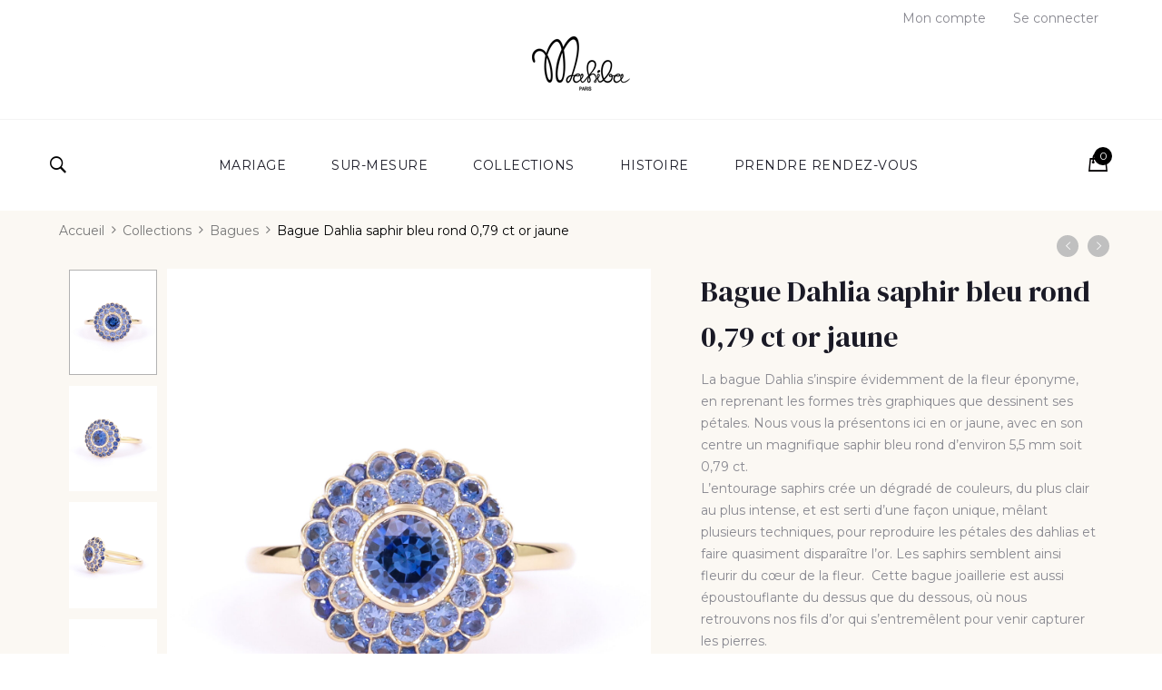

--- FILE ---
content_type: text/html; charset=UTF-8
request_url: https://www.mahiba.shop/fr/p/bague-dahlia-saphir-bleu-rond-079-ct-or-jaune/
body_size: 26379
content:
<!DOCTYPE html>
<html lang="fr-FR" prefix="og: https://ogp.me/ns#">
<head>
    <meta charset="UTF-8">
    <meta name="viewport" content="width=device-width">
    <link rel="profile" href="http://gmpg.org/xfn/11" />
    <link rel="pingback" href="https://www.mahiba.shop/xmlrpc.php">
    <link rel="alternate" hreflang="fr" href="https://www.mahiba.shop/fr/p/bague-dahlia-saphir-bleu-rond-079-ct-or-jaune/" />

<!-- Google Tag Manager for WordPress by gtm4wp.com -->
<script data-cfasync="false" data-pagespeed-no-defer>
	var gtm4wp_datalayer_name = "dataLayer";
	var dataLayer = dataLayer || [];
	const gtm4wp_use_sku_instead = false;
	const gtm4wp_id_prefix = '';
	const gtm4wp_remarketing = false;
	const gtm4wp_eec = true;
	const gtm4wp_classicec = true;
	const gtm4wp_currency = 'EUR';
	const gtm4wp_product_per_impression = false;
	const gtm4wp_needs_shipping_address = false;
	const gtm4wp_business_vertical = 'retail';
	const gtm4wp_business_vertical_id = 'id';

	const gtm4wp_scrollerscript_debugmode         = false;
	const gtm4wp_scrollerscript_callbacktime      = 100;
	const gtm4wp_scrollerscript_readerlocation    = 150;
	const gtm4wp_scrollerscript_contentelementid  = "content";
	const gtm4wp_scrollerscript_scannertime       = 60;
</script>
<!-- End Google Tag Manager for WordPress by gtm4wp.com --><script type="text/javascript">
const gtm4wp_is_safari = /^((?!chrome|android).)*safari/i.test(navigator.userAgent);
if ( gtm4wp_is_safari ) {
	window.addEventListener('pageshow', function(event) {
		if ( event.persisted ) {
			// if Safari loads the page from cache usually by navigating with the back button
			// it creates issues with product list click tracking
			// therefore GTM4WP forces the page reload in this browser
			window.location.reload();
		}
	});
}
</script>
<!-- SEO par Rank Math - https://s.rankmath.com/home -->
<title>Bague Dahlia saphir bleu rond 0,79 ct or jaune | Mahiba Paris</title>
<meta name="description" content="La bague Dahlia s’inspire évidemment de la fleur éponyme, en reprenant les formes très graphiques que dessinent ses pétales. Nous vous la présentons ici en or jaune, avec en son centre un magnifique saphir bleu rond d’environ 5,5 mm soit 0,79 ct. L’entourage saphirs crée un dégradé de couleurs, du plus clair au plus intense, et est serti d’une façon unique, mêlant plusieurs techniques, pour reproduire les pétales des dahlias et faire quasiment disparaître l’or. Les saphirs semblent ainsi fleurir du cœur de la fleur.  Cette bague joaillerie est aussi époustouflante du dessus que du dessous, où nous retrouvons nos fils d’or qui s’entremêlent pour venir capturer les pierres."/>
<meta name="robots" content="follow, index, max-snippet:-1, max-video-preview:-1, max-image-preview:large"/>
<link rel="canonical" href="https://www.mahiba.shop/fr/p/bague-dahlia-saphir-bleu-rond-079-ct-or-jaune/" />
<meta property="og:locale" content="fr_FR" />
<meta property="og:type" content="product" />
<meta property="og:title" content="Bague Dahlia saphir bleu rond 0,79 ct or jaune | Mahiba Paris" />
<meta property="og:description" content="La bague Dahlia s’inspire évidemment de la fleur éponyme, en reprenant les formes très graphiques que dessinent ses pétales. Nous vous la présentons ici en or jaune, avec en son centre un magnifique saphir bleu rond d’environ 5,5 mm soit 0,79 ct. L’entourage saphirs crée un dégradé de couleurs, du plus clair au plus intense, et est serti d’une façon unique, mêlant plusieurs techniques, pour reproduire les pétales des dahlias et faire quasiment disparaître l’or. Les saphirs semblent ainsi fleurir du cœur de la fleur.  Cette bague joaillerie est aussi époustouflante du dessus que du dessous, où nous retrouvons nos fils d’or qui s’entremêlent pour venir capturer les pierres." />
<meta property="og:url" content="https://www.mahiba.shop/fr/p/bague-dahlia-saphir-bleu-rond-079-ct-or-jaune/" />
<meta property="og:site_name" content="Mahiba Paris" />
<meta property="og:updated_time" content="2024-06-13T15:46:01+02:00" />
<meta property="og:image" content="https://www.mahiba.shop/wp-content/uploads/2024/06/BAG0078001-saphir-bleu-rond-5mm-degrade-saphirs-or-jaune-1-Edit-Edit-854x1024.jpg" />
<meta property="og:image:secure_url" content="https://www.mahiba.shop/wp-content/uploads/2024/06/BAG0078001-saphir-bleu-rond-5mm-degrade-saphirs-or-jaune-1-Edit-Edit-854x1024.jpg" />
<meta property="og:image:width" content="660" />
<meta property="og:image:height" content="791" />
<meta property="og:image:alt" content="Bague Dahlia saphir bleu rond 0,79 ct or jaune" />
<meta property="og:image:type" content="image/jpeg" />
<meta property="product:availability" content="instock" />
<meta name="twitter:card" content="summary_large_image" />
<meta name="twitter:title" content="Bague Dahlia saphir bleu rond 0,79 ct or jaune | Mahiba Paris" />
<meta name="twitter:description" content="La bague Dahlia s’inspire évidemment de la fleur éponyme, en reprenant les formes très graphiques que dessinent ses pétales. Nous vous la présentons ici en or jaune, avec en son centre un magnifique saphir bleu rond d’environ 5,5 mm soit 0,79 ct. L’entourage saphirs crée un dégradé de couleurs, du plus clair au plus intense, et est serti d’une façon unique, mêlant plusieurs techniques, pour reproduire les pétales des dahlias et faire quasiment disparaître l’or. Les saphirs semblent ainsi fleurir du cœur de la fleur.  Cette bague joaillerie est aussi époustouflante du dessus que du dessous, où nous retrouvons nos fils d’or qui s’entremêlent pour venir capturer les pierres." />
<meta name="twitter:image" content="https://www.mahiba.shop/wp-content/uploads/2024/06/BAG0078001-saphir-bleu-rond-5mm-degrade-saphirs-or-jaune-1-Edit-Edit-854x1024.jpg" />
<meta name="twitter:label1" content="Prix" />
<meta name="twitter:data1" content="6 720,00&euro;" />
<meta name="twitter:label2" content="Disponibilité" />
<meta name="twitter:data2" content="En stock" />
<script type="application/ld+json" class="rank-math-schema">{"@context":"https://schema.org","@graph":[{"@type":"Product","name":"Bague Dahlia saphir bleu rond 0,79 ct or jaune","description":"La bague Dahlia s\u2019inspire \u00e9videmment de la fleur \u00e9ponyme, en reprenant les formes tr\u00e8s graphiques que dessinent ses p\u00e9tales. Nous vous la pr\u00e9sentons ici en or jaune, avec en son centre un magnifique saphir bleu rond d\u2019environ 5,5 mm soit 0,79 ct. L\u2019entourage saphirs cr\u00e9e un d\u00e9grad\u00e9 de couleurs, du plus clair au plus intense, et est serti d\u2019une fa\u00e7on unique, m\u00ealant plusieurs techniques, pour reproduire les p\u00e9tales des dahlias et faire quasiment dispara\u00eetre l\u2019or. Les saphirs semblent ainsi fleurir du c\u0153ur de la fleur. \u00a0Cette bague joaillerie est aussi \u00e9poustouflante du dessus que du dessous, o\u00f9 nous retrouvons nos fils d\u2019or qui s\u2019entrem\u00ealent pour venir capturer les pierres.","sku":"BAG0078001-8","category":"Mariage &gt; Bagues de fian\u00e7ailles","mainEntityOfPage":{"@id":"https://www.mahiba.shop/fr/p/bague-dahlia-saphir-bleu-rond-079-ct-or-jaune/#webpage"},"offers":{"@type":"Offer","price":"6720.00","priceValidUntil":"2027-12-31","priceCurrency":"EUR","availability":"http://schema.org/InStock","seller":{"@type":"Organization","@id":"https://www.mahiba.shop/fr//","name":"Mahiba Paris","url":"https://www.mahiba.shop/fr/","logo":"https://www.mahiba.shop/wp-content/uploads/2019/07/logo-def.png"},"url":"https://www.mahiba.shop/fr/p/bague-dahlia-saphir-bleu-rond-079-ct-or-jaune/"},"additionalProperty":[{"@type":"PropertyValue","name":"pa_collection","value":"Dahlia"}],"@id":"https://www.mahiba.shop/fr/p/bague-dahlia-saphir-bleu-rond-079-ct-or-jaune/#richSnippet"}]}</script>
<!-- /Extension Rank Math WordPress SEO -->

<link rel='dns-prefetch' href='//assets.pinterest.com' />
<link rel='dns-prefetch' href='//fonts.googleapis.com' />
<link rel='dns-prefetch' href='//s.w.org' />
<link rel="alternate" type="application/rss+xml" title="Mahiba Paris &raquo; Flux" href="https://www.mahiba.shop/fr/feed/" />
<link rel="alternate" type="application/rss+xml" title="Mahiba Paris &raquo; Flux des commentaires" href="https://www.mahiba.shop/fr/comments/feed/" />
<script type="text/javascript">
window._wpemojiSettings = {"baseUrl":"https:\/\/s.w.org\/images\/core\/emoji\/14.0.0\/72x72\/","ext":".png","svgUrl":"https:\/\/s.w.org\/images\/core\/emoji\/14.0.0\/svg\/","svgExt":".svg","source":{"concatemoji":"https:\/\/www.mahiba.shop\/wp-includes\/js\/wp-emoji-release.min.js"}};
/*! This file is auto-generated */
!function(e,a,t){var n,r,o,i=a.createElement("canvas"),p=i.getContext&&i.getContext("2d");function s(e,t){var a=String.fromCharCode,e=(p.clearRect(0,0,i.width,i.height),p.fillText(a.apply(this,e),0,0),i.toDataURL());return p.clearRect(0,0,i.width,i.height),p.fillText(a.apply(this,t),0,0),e===i.toDataURL()}function c(e){var t=a.createElement("script");t.src=e,t.defer=t.type="text/javascript",a.getElementsByTagName("head")[0].appendChild(t)}for(o=Array("flag","emoji"),t.supports={everything:!0,everythingExceptFlag:!0},r=0;r<o.length;r++)t.supports[o[r]]=function(e){if(!p||!p.fillText)return!1;switch(p.textBaseline="top",p.font="600 32px Arial",e){case"flag":return s([127987,65039,8205,9895,65039],[127987,65039,8203,9895,65039])?!1:!s([55356,56826,55356,56819],[55356,56826,8203,55356,56819])&&!s([55356,57332,56128,56423,56128,56418,56128,56421,56128,56430,56128,56423,56128,56447],[55356,57332,8203,56128,56423,8203,56128,56418,8203,56128,56421,8203,56128,56430,8203,56128,56423,8203,56128,56447]);case"emoji":return!s([129777,127995,8205,129778,127999],[129777,127995,8203,129778,127999])}return!1}(o[r]),t.supports.everything=t.supports.everything&&t.supports[o[r]],"flag"!==o[r]&&(t.supports.everythingExceptFlag=t.supports.everythingExceptFlag&&t.supports[o[r]]);t.supports.everythingExceptFlag=t.supports.everythingExceptFlag&&!t.supports.flag,t.DOMReady=!1,t.readyCallback=function(){t.DOMReady=!0},t.supports.everything||(n=function(){t.readyCallback()},a.addEventListener?(a.addEventListener("DOMContentLoaded",n,!1),e.addEventListener("load",n,!1)):(e.attachEvent("onload",n),a.attachEvent("onreadystatechange",function(){"complete"===a.readyState&&t.readyCallback()})),(e=t.source||{}).concatemoji?c(e.concatemoji):e.wpemoji&&e.twemoji&&(c(e.twemoji),c(e.wpemoji)))}(window,document,window._wpemojiSettings);
</script>
<style type="text/css">
img.wp-smiley,
img.emoji {
	display: inline !important;
	border: none !important;
	box-shadow: none !important;
	height: 1em !important;
	width: 1em !important;
	margin: 0 0.07em !important;
	vertical-align: -0.1em !important;
	background: none !important;
	padding: 0 !important;
}
</style>
	<link rel='stylesheet' id='sbi_styles-css'  href='https://www.mahiba.shop/wp-content/plugins/instagram-feed/css/sbi-styles.min.css' type='text/css' media='all' />
<link rel='stylesheet' id='wp-block-library-css'  href='https://www.mahiba.shop/wp-includes/css/dist/block-library/style.min.css' type='text/css' media='all' />
<style id='wp-block-library-theme-inline-css' type='text/css'>
.wp-block-audio figcaption{color:#555;font-size:13px;text-align:center}.is-dark-theme .wp-block-audio figcaption{color:hsla(0,0%,100%,.65)}.wp-block-code{border:1px solid #ccc;border-radius:4px;font-family:Menlo,Consolas,monaco,monospace;padding:.8em 1em}.wp-block-embed figcaption{color:#555;font-size:13px;text-align:center}.is-dark-theme .wp-block-embed figcaption{color:hsla(0,0%,100%,.65)}.blocks-gallery-caption{color:#555;font-size:13px;text-align:center}.is-dark-theme .blocks-gallery-caption{color:hsla(0,0%,100%,.65)}.wp-block-image figcaption{color:#555;font-size:13px;text-align:center}.is-dark-theme .wp-block-image figcaption{color:hsla(0,0%,100%,.65)}.wp-block-pullquote{border-top:4px solid;border-bottom:4px solid;margin-bottom:1.75em;color:currentColor}.wp-block-pullquote__citation,.wp-block-pullquote cite,.wp-block-pullquote footer{color:currentColor;text-transform:uppercase;font-size:.8125em;font-style:normal}.wp-block-quote{border-left:.25em solid;margin:0 0 1.75em;padding-left:1em}.wp-block-quote cite,.wp-block-quote footer{color:currentColor;font-size:.8125em;position:relative;font-style:normal}.wp-block-quote.has-text-align-right{border-left:none;border-right:.25em solid;padding-left:0;padding-right:1em}.wp-block-quote.has-text-align-center{border:none;padding-left:0}.wp-block-quote.is-large,.wp-block-quote.is-style-large,.wp-block-quote.is-style-plain{border:none}.wp-block-search .wp-block-search__label{font-weight:700}:where(.wp-block-group.has-background){padding:1.25em 2.375em}.wp-block-separator.has-css-opacity{opacity:.4}.wp-block-separator{border:none;border-bottom:2px solid;margin-left:auto;margin-right:auto}.wp-block-separator.has-alpha-channel-opacity{opacity:1}.wp-block-separator:not(.is-style-wide):not(.is-style-dots){width:100px}.wp-block-separator.has-background:not(.is-style-dots){border-bottom:none;height:1px}.wp-block-separator.has-background:not(.is-style-wide):not(.is-style-dots){height:2px}.wp-block-table thead{border-bottom:3px solid}.wp-block-table tfoot{border-top:3px solid}.wp-block-table td,.wp-block-table th{padding:.5em;border:1px solid;word-break:normal}.wp-block-table figcaption{color:#555;font-size:13px;text-align:center}.is-dark-theme .wp-block-table figcaption{color:hsla(0,0%,100%,.65)}.wp-block-video figcaption{color:#555;font-size:13px;text-align:center}.is-dark-theme .wp-block-video figcaption{color:hsla(0,0%,100%,.65)}.wp-block-template-part.has-background{padding:1.25em 2.375em;margin-top:0;margin-bottom:0}
</style>
<link rel='stylesheet' id='wc-blocks-vendors-style-css'  href='https://www.mahiba.shop/wp-content/plugins/woocommerce/packages/woocommerce-blocks/build/wc-blocks-vendors-style.css' type='text/css' media='all' />
<link rel='stylesheet' id='wc-blocks-style-css'  href='https://www.mahiba.shop/wp-content/plugins/woocommerce/packages/woocommerce-blocks/build/wc-blocks-style.css' type='text/css' media='all' />
<style id='global-styles-inline-css' type='text/css'>
body{--wp--preset--color--black: #000000;--wp--preset--color--cyan-bluish-gray: #abb8c3;--wp--preset--color--white: #ffffff;--wp--preset--color--pale-pink: #f78da7;--wp--preset--color--vivid-red: #cf2e2e;--wp--preset--color--luminous-vivid-orange: #ff6900;--wp--preset--color--luminous-vivid-amber: #fcb900;--wp--preset--color--light-green-cyan: #7bdcb5;--wp--preset--color--vivid-green-cyan: #00d084;--wp--preset--color--pale-cyan-blue: #8ed1fc;--wp--preset--color--vivid-cyan-blue: #0693e3;--wp--preset--color--vivid-purple: #9b51e0;--wp--preset--color--strong-magenta: #a156b4;--wp--preset--color--light-grayish-magenta: #d0a5db;--wp--preset--color--very-light-gray: #eee;--wp--preset--color--very-dark-gray: #444;--wp--preset--gradient--vivid-cyan-blue-to-vivid-purple: linear-gradient(135deg,rgba(6,147,227,1) 0%,rgb(155,81,224) 100%);--wp--preset--gradient--light-green-cyan-to-vivid-green-cyan: linear-gradient(135deg,rgb(122,220,180) 0%,rgb(0,208,130) 100%);--wp--preset--gradient--luminous-vivid-amber-to-luminous-vivid-orange: linear-gradient(135deg,rgba(252,185,0,1) 0%,rgba(255,105,0,1) 100%);--wp--preset--gradient--luminous-vivid-orange-to-vivid-red: linear-gradient(135deg,rgba(255,105,0,1) 0%,rgb(207,46,46) 100%);--wp--preset--gradient--very-light-gray-to-cyan-bluish-gray: linear-gradient(135deg,rgb(238,238,238) 0%,rgb(169,184,195) 100%);--wp--preset--gradient--cool-to-warm-spectrum: linear-gradient(135deg,rgb(74,234,220) 0%,rgb(151,120,209) 20%,rgb(207,42,186) 40%,rgb(238,44,130) 60%,rgb(251,105,98) 80%,rgb(254,248,76) 100%);--wp--preset--gradient--blush-light-purple: linear-gradient(135deg,rgb(255,206,236) 0%,rgb(152,150,240) 100%);--wp--preset--gradient--blush-bordeaux: linear-gradient(135deg,rgb(254,205,165) 0%,rgb(254,45,45) 50%,rgb(107,0,62) 100%);--wp--preset--gradient--luminous-dusk: linear-gradient(135deg,rgb(255,203,112) 0%,rgb(199,81,192) 50%,rgb(65,88,208) 100%);--wp--preset--gradient--pale-ocean: linear-gradient(135deg,rgb(255,245,203) 0%,rgb(182,227,212) 50%,rgb(51,167,181) 100%);--wp--preset--gradient--electric-grass: linear-gradient(135deg,rgb(202,248,128) 0%,rgb(113,206,126) 100%);--wp--preset--gradient--midnight: linear-gradient(135deg,rgb(2,3,129) 0%,rgb(40,116,252) 100%);--wp--preset--duotone--dark-grayscale: url('#wp-duotone-dark-grayscale');--wp--preset--duotone--grayscale: url('#wp-duotone-grayscale');--wp--preset--duotone--purple-yellow: url('#wp-duotone-purple-yellow');--wp--preset--duotone--blue-red: url('#wp-duotone-blue-red');--wp--preset--duotone--midnight: url('#wp-duotone-midnight');--wp--preset--duotone--magenta-yellow: url('#wp-duotone-magenta-yellow');--wp--preset--duotone--purple-green: url('#wp-duotone-purple-green');--wp--preset--duotone--blue-orange: url('#wp-duotone-blue-orange');--wp--preset--font-size--small: 13px;--wp--preset--font-size--medium: 20px;--wp--preset--font-size--large: 36px;--wp--preset--font-size--x-large: 42px;}.has-black-color{color: var(--wp--preset--color--black) !important;}.has-cyan-bluish-gray-color{color: var(--wp--preset--color--cyan-bluish-gray) !important;}.has-white-color{color: var(--wp--preset--color--white) !important;}.has-pale-pink-color{color: var(--wp--preset--color--pale-pink) !important;}.has-vivid-red-color{color: var(--wp--preset--color--vivid-red) !important;}.has-luminous-vivid-orange-color{color: var(--wp--preset--color--luminous-vivid-orange) !important;}.has-luminous-vivid-amber-color{color: var(--wp--preset--color--luminous-vivid-amber) !important;}.has-light-green-cyan-color{color: var(--wp--preset--color--light-green-cyan) !important;}.has-vivid-green-cyan-color{color: var(--wp--preset--color--vivid-green-cyan) !important;}.has-pale-cyan-blue-color{color: var(--wp--preset--color--pale-cyan-blue) !important;}.has-vivid-cyan-blue-color{color: var(--wp--preset--color--vivid-cyan-blue) !important;}.has-vivid-purple-color{color: var(--wp--preset--color--vivid-purple) !important;}.has-black-background-color{background-color: var(--wp--preset--color--black) !important;}.has-cyan-bluish-gray-background-color{background-color: var(--wp--preset--color--cyan-bluish-gray) !important;}.has-white-background-color{background-color: var(--wp--preset--color--white) !important;}.has-pale-pink-background-color{background-color: var(--wp--preset--color--pale-pink) !important;}.has-vivid-red-background-color{background-color: var(--wp--preset--color--vivid-red) !important;}.has-luminous-vivid-orange-background-color{background-color: var(--wp--preset--color--luminous-vivid-orange) !important;}.has-luminous-vivid-amber-background-color{background-color: var(--wp--preset--color--luminous-vivid-amber) !important;}.has-light-green-cyan-background-color{background-color: var(--wp--preset--color--light-green-cyan) !important;}.has-vivid-green-cyan-background-color{background-color: var(--wp--preset--color--vivid-green-cyan) !important;}.has-pale-cyan-blue-background-color{background-color: var(--wp--preset--color--pale-cyan-blue) !important;}.has-vivid-cyan-blue-background-color{background-color: var(--wp--preset--color--vivid-cyan-blue) !important;}.has-vivid-purple-background-color{background-color: var(--wp--preset--color--vivid-purple) !important;}.has-black-border-color{border-color: var(--wp--preset--color--black) !important;}.has-cyan-bluish-gray-border-color{border-color: var(--wp--preset--color--cyan-bluish-gray) !important;}.has-white-border-color{border-color: var(--wp--preset--color--white) !important;}.has-pale-pink-border-color{border-color: var(--wp--preset--color--pale-pink) !important;}.has-vivid-red-border-color{border-color: var(--wp--preset--color--vivid-red) !important;}.has-luminous-vivid-orange-border-color{border-color: var(--wp--preset--color--luminous-vivid-orange) !important;}.has-luminous-vivid-amber-border-color{border-color: var(--wp--preset--color--luminous-vivid-amber) !important;}.has-light-green-cyan-border-color{border-color: var(--wp--preset--color--light-green-cyan) !important;}.has-vivid-green-cyan-border-color{border-color: var(--wp--preset--color--vivid-green-cyan) !important;}.has-pale-cyan-blue-border-color{border-color: var(--wp--preset--color--pale-cyan-blue) !important;}.has-vivid-cyan-blue-border-color{border-color: var(--wp--preset--color--vivid-cyan-blue) !important;}.has-vivid-purple-border-color{border-color: var(--wp--preset--color--vivid-purple) !important;}.has-vivid-cyan-blue-to-vivid-purple-gradient-background{background: var(--wp--preset--gradient--vivid-cyan-blue-to-vivid-purple) !important;}.has-light-green-cyan-to-vivid-green-cyan-gradient-background{background: var(--wp--preset--gradient--light-green-cyan-to-vivid-green-cyan) !important;}.has-luminous-vivid-amber-to-luminous-vivid-orange-gradient-background{background: var(--wp--preset--gradient--luminous-vivid-amber-to-luminous-vivid-orange) !important;}.has-luminous-vivid-orange-to-vivid-red-gradient-background{background: var(--wp--preset--gradient--luminous-vivid-orange-to-vivid-red) !important;}.has-very-light-gray-to-cyan-bluish-gray-gradient-background{background: var(--wp--preset--gradient--very-light-gray-to-cyan-bluish-gray) !important;}.has-cool-to-warm-spectrum-gradient-background{background: var(--wp--preset--gradient--cool-to-warm-spectrum) !important;}.has-blush-light-purple-gradient-background{background: var(--wp--preset--gradient--blush-light-purple) !important;}.has-blush-bordeaux-gradient-background{background: var(--wp--preset--gradient--blush-bordeaux) !important;}.has-luminous-dusk-gradient-background{background: var(--wp--preset--gradient--luminous-dusk) !important;}.has-pale-ocean-gradient-background{background: var(--wp--preset--gradient--pale-ocean) !important;}.has-electric-grass-gradient-background{background: var(--wp--preset--gradient--electric-grass) !important;}.has-midnight-gradient-background{background: var(--wp--preset--gradient--midnight) !important;}.has-small-font-size{font-size: var(--wp--preset--font-size--small) !important;}.has-medium-font-size{font-size: var(--wp--preset--font-size--medium) !important;}.has-large-font-size{font-size: var(--wp--preset--font-size--large) !important;}.has-x-large-font-size{font-size: var(--wp--preset--font-size--x-large) !important;}
</style>
<link rel='stylesheet' id='contact-form-7-css'  href='https://www.mahiba.shop/wp-content/plugins/contact-form-7/includes/css/styles.css' type='text/css' media='all' />
<link rel='stylesheet' id='rs-plugin-settings-css'  href='https://www.mahiba.shop/wp-content/plugins/revslider/public/assets/css/settings.css' type='text/css' media='all' />
<style id='rs-plugin-settings-inline-css' type='text/css'>
#rs-demo-id {}
</style>
<link rel='stylesheet' id='core-front-css'  href='https://www.mahiba.shop/wp-content/plugins/theme-core/assets/css/na-core-front.css' type='text/css' media='all' />
<link rel='stylesheet' id='wcva-shop-frontend-css'  href='https://www.mahiba.shop/wp-content/plugins/woocommerce-colororimage-variation-select/css/shop-frontend.css' type='text/css' media='all' />
<style id='woocommerce-inline-inline-css' type='text/css'>
.woocommerce form .form-row .required { visibility: visible; }
</style>
<link rel='stylesheet' id='aws-style-css'  href='https://www.mahiba.shop/wp-content/plugins/advanced-woo-search/assets/css/common.css' type='text/css' media='all' />
<link rel='stylesheet' id='pinterest-for-woocommerce-pins-css'  href='//www.mahiba.shop/wp-content/plugins/pinterest-for-woocommerce/assets/css/frontend/pinterest-for-woocommerce-pins.min.css' type='text/css' media='all' />
<link rel='stylesheet' id='wc-gateway-ppec-frontend-css'  href='https://www.mahiba.shop/wp-content/plugins/woocommerce-gateway-paypal-express-checkout/assets/css/wc-gateway-ppec-frontend.css' type='text/css' media='all' />
<link rel='stylesheet' id='ovez-fonts-css'  href='https://fonts.googleapis.com/css?family=Roboto%3A300%2C300i%2C400%2C400i%2C500%2C700&#038;subset=latin%2Clatin-ext' type='text/css' media='all' />
<link rel='stylesheet' id='bootstrap-css-css'  href='https://www.mahiba.shop/wp-content/themes/ovez/assets/css/bootstrap.min.css' type='text/css' media='all' />
<link rel='stylesheet' id='ionicons-font-css'  href='https://www.mahiba.shop/wp-content/themes/ovez/assets/css/plugins/ionicons.min.css' type='text/css' media='all' />
<link rel='stylesheet' id='awesome-css-css'  href='https://www.mahiba.shop/wp-content/themes/ovez/assets/css/plugins/font-awesome.min.css' type='text/css' media='all' />
<link rel='stylesheet' id='slick-css-css'  href='https://www.mahiba.shop/wp-content/themes/ovez/assets/css/plugins/slick.min.css' type='text/css' media='all' />
<link rel='stylesheet' id='slick-theme-css'  href='https://www.mahiba.shop/wp-content/themes/ovez/assets/css/plugins/slick-theme.min.css' type='text/css' media='all' />
<link rel='stylesheet' id='slicknav-css-css'  href='https://www.mahiba.shop/wp-content/themes/ovez/assets/css/plugins/slicknav.min.css' type='text/css' media='all' />
<link rel='stylesheet' id='photoswipe-css-css'  href='https://www.mahiba.shop/wp-content/themes/ovez/assets/css/plugins/photoswipe.min.css' type='text/css' media='all' />
<link rel='stylesheet' id='photoswipe-skin-css'  href='https://www.mahiba.shop/wp-content/themes/ovez/assets/css/plugins/photoswipe-skin/default-skin.css' type='text/css' media='all' />
<link rel='stylesheet' id='jquery-ui-css'  href='https://www.mahiba.shop/wp-content/themes/ovez/inc/customize/assets/css/jquery-ui.min.css' type='text/css' media='all' />
<link rel='stylesheet' id='ovez-main-css'  href='https://www.mahiba.shop/wp-content/themes/ovez/style.css' type='text/css' media='all' />
<link rel='stylesheet' id='ovez-css-css'  href='https://www.mahiba.shop/wp-content/themes/ovez/assets/css/style-default.min.css' type='text/css' media='all' />
<style id='ovez-css-inline-css' type='text/css'>

		/* Custom  Font size */
		body,#na-menu-primary ul > li > a{
            font-family: Montserrat;
		}
	

		/* Custom  color title  */
        #na-footer,#na-footer .footer-bottom,#na-footer .footer-center
		{
		    background:#fbf8f3;
		}

	

		/* Custom  color title  */
		#ovez-top-navbar{
		    background:#ffffff;
		}

	
</style>
<link rel='stylesheet' id='ovez-fonts-customize-css'  href='https://fonts.googleapis.com/css?family=Montserrat&#038;subset=latin%2Clatin-ext' type='text/css' media='all' />
<link rel='stylesheet' id='stripe_styles-css'  href='https://www.mahiba.shop/wp-content/plugins/woocommerce-gateway-stripe/assets/css/stripe-styles.css' type='text/css' media='all' />
<link rel='stylesheet' id='js_composer_front-css'  href='https://www.mahiba.shop/wp-content/plugins/js_composer/assets/css/js_composer.min.css' type='text/css' media='all' />
<link rel='stylesheet' id='child-style-css'  href='https://www.mahiba.shop/wp-content/themes/ovez-child/style.css' type='text/css' media='all' />
<link rel='stylesheet' id='child-style-mobile-css'  href='https://www.mahiba.shop/wp-content/themes/ovez-child/style-mobile.css' type='text/css' media='all' />
<link rel='stylesheet' id='child-font-css'  href='https://fonts.googleapis.com/css?family=DM+Sans%3A400%2C400i%2C500%2C500i%2C700%2C700i%7CDM+Serif+Display%3A400%2C400i&#038;display=swap&#038;ver=6.0.11' type='text/css' media='all' />
<script type="text/template" id="tmpl-variation-template">
	<div class="woocommerce-variation-description">{{{ data.variation.variation_description }}}</div>
	<div class="woocommerce-variation-price">{{{ data.variation.price_html }}}</div>
	<div class="woocommerce-variation-availability">{{{ data.variation.availability_html }}}</div>
</script>
<script type="text/template" id="tmpl-unavailable-variation-template">
	<p>Désolé, ce produit n&rsquo;est pas disponible. Veuillez choisir une combinaison différente.</p>
</script>
<script type='text/javascript' src='https://www.mahiba.shop/wp-includes/js/jquery/jquery.min.js' id='jquery-core-js'></script>
<script type='text/javascript' src='https://www.mahiba.shop/wp-includes/js/jquery/jquery-migrate.min.js' id='jquery-migrate-js'></script>
<script type='text/javascript' src='https://www.mahiba.shop/wp-content/plugins/revslider/public/assets/js/jquery.themepunch.tools.min.js' id='tp-tools-js'></script>
<script type='text/javascript' src='https://www.mahiba.shop/wp-content/plugins/revslider/public/assets/js/jquery.themepunch.revolution.min.js' id='revmin-js'></script>
<script type='text/javascript' src='https://www.mahiba.shop/wp-content/plugins/woocommerce-colororimage-variation-select/js/shop-frontend.js' id='wcva-shop-frontend-js'></script>
<script type='text/javascript' src='https://www.mahiba.shop/wp-content/plugins/woocommerce/assets/js/jquery-blockui/jquery.blockUI.min.js' id='jquery-blockui-js'></script>
<script type='text/javascript' src='https://www.mahiba.shop/wp-content/plugins/duracelltomi-google-tag-manager/js/analytics-talk-content-tracking.js' id='gtm4wp-scroll-tracking-js'></script>
<script type='text/javascript' src='https://www.mahiba.shop/wp-content/plugins/duracelltomi-google-tag-manager/js/gtm4wp-woocommerce-classic.js' id='gtm4wp-woocommerce-classic-js'></script>
<script type='text/javascript' src='https://www.mahiba.shop/wp-content/plugins/duracelltomi-google-tag-manager/js/gtm4wp-woocommerce-enhanced.js' id='gtm4wp-woocommerce-enhanced-js'></script>
<script type='text/javascript' id='wc-add-to-cart-js-extra'>
/* <![CDATA[ */
var wc_add_to_cart_params = {"ajax_url":"\/wp-admin\/admin-ajax.php","wc_ajax_url":"\/fr\/?wc-ajax=%%endpoint%%","i18n_view_cart":"Voir le panier","cart_url":"https:\/\/www.mahiba.shop\/fr\/panier\/","is_cart":"","cart_redirect_after_add":"yes"};
/* ]]> */
</script>
<script type='text/javascript' src='https://www.mahiba.shop/wp-content/plugins/woocommerce/assets/js/frontend/add-to-cart.min.js' id='wc-add-to-cart-js'></script>
<script type='text/javascript' src='https://www.mahiba.shop/wp-content/plugins/js_composer/assets/js/vendors/woocommerce-add-to-cart.js' id='vc_woocommerce-add-to-cart-js-js'></script>
<script type='text/javascript' id='woocommerce-tokenization-form-js-extra'>
/* <![CDATA[ */
var wc_tokenization_form_params = {"is_registration_required":"","is_logged_in":""};
/* ]]> */
</script>
<script type='text/javascript' src='https://www.mahiba.shop/wp-content/plugins/woocommerce/assets/js/frontend/tokenization-form.min.js' id='woocommerce-tokenization-form-js'></script>
<link rel="https://api.w.org/" href="https://www.mahiba.shop/wp-json/" /><link rel="alternate" type="application/json" href="https://www.mahiba.shop/wp-json/wp/v2/product/37029" /><link rel="EditURI" type="application/rsd+xml" title="RSD" href="https://www.mahiba.shop/xmlrpc.php?rsd" />
<link rel="wlwmanifest" type="application/wlwmanifest+xml" href="https://www.mahiba.shop/wp-includes/wlwmanifest.xml" /> 
<meta name="generator" content="WordPress 6.0.11" />
<link rel='shortlink' href='https://www.mahiba.shop/fr/?p=37029' />
<link rel="alternate" type="application/json+oembed" href="https://www.mahiba.shop/wp-json/oembed/1.0/embed?url=https%3A%2F%2Fwww.mahiba.shop%2Ffr%2Fp%2Fbague-dahlia-saphir-bleu-rond-079-ct-or-jaune%2F" />
<link rel="alternate" type="text/xml+oembed" href="https://www.mahiba.shop/wp-json/oembed/1.0/embed?url=https%3A%2F%2Fwww.mahiba.shop%2Ffr%2Fp%2Fbague-dahlia-saphir-bleu-rond-079-ct-or-jaune%2F&#038;format=xml" />
<meta name="generator" content="WPML ver:4.2.8 stt:1,4;" />
		<script type="text/javascript" async defer data-pin-color="" 
		 data-pin-hover="true" src="https://www.mahiba.shop/wp-content/plugins/pinterest-pin-it-button-on-image-hover-and-post/js/pinit.js"></script>
		
<!-- This website runs the Product Feed PRO for WooCommerce by AdTribes.io plugin - version 11.8.1 -->

<!-- Google Tag Manager for WordPress by gtm4wp.com -->
<!-- GTM Container placement set to footer -->
<script data-cfasync="false" data-pagespeed-no-defer type="text/javascript">
	var dataLayer_content = {"pagePostType":"product","pagePostType2":"single-product","pagePostAuthor":"mahiba","productRatingCounts":[],"productAverageRating":0,"productReviewCount":0,"productType":"variable","productIsVariable":1,"ecomm_prodid":37029,"ecomm_pagetype":"product","ecomm_totalvalue":6720};
	dataLayer.push( dataLayer_content );
</script>
<script data-cfasync="false">
(function(w,d,s,l,i){w[l]=w[l]||[];w[l].push({'gtm.start':
new Date().getTime(),event:'gtm.js'});var f=d.getElementsByTagName(s)[0],
j=d.createElement(s),dl=l!='dataLayer'?'&l='+l:'';j.async=true;j.src=
'//www.googletagmanager.com/gtm.'+'js?id='+i+dl;f.parentNode.insertBefore(j,f);
})(window,document,'script','dataLayer','GTM-P7ZRS9X');
</script>
<!-- End Google Tag Manager -->
<!-- End Google Tag Manager for WordPress by gtm4wp.com --><meta name="p:domain_verify" content="ca202a85e5de1bb7a0f10ce8b053f0cf"/><meta property="og:url" content="https://www.mahiba.shop/fr/p/bague-dahlia-saphir-bleu-rond-079-ct-or-jaune/" /><meta property="og:site_name" content="Mahiba Paris" /><meta property="og:type" content="og:product" /><meta property="og:title" content="Bague Dahlia saphir bleu rond 0,79 ct or jaune" /><meta property="og:image" content="https://www.mahiba.shop/wp-content/uploads/2024/06/BAG0078001-saphir-bleu-rond-5mm-degrade-saphirs-or-jaune-1-Edit-Edit-854x1024.jpg" /><meta property="product:price:currency" content="EUR" /><meta property="product:price:amount" content="6720" /><meta property="og:description" content="La bague Dahlia s’inspire évidemment de la fleur éponyme, en reprenant les formes très graphiques que dessinent ses pétales. Nous vous la présentons ici en or jaune, avec en son centre un magnifique saphir bleu rond d’environ 5,5 mm soit 0,79 ct.

L’entourage saphirs crée un dégradé de couleurs, du plus clair au plus intense, et est serti d’une façon unique, mêlant plusieurs techniques, pour reproduire les pétales des dahlias et faire quasiment disparaître l’or. Les saphirs semblent ainsi fleurir du cœur de la fleur.  Cette bague joaillerie est aussi époustouflante du dessus que du dessous, où nous retrouvons nos fils d’or qui s’entremêlent pour venir capturer les pierres." /><meta property="og:availability" content="instock" />        <meta property="fb:app_id" content="" />
	<noscript><style>.woocommerce-product-gallery{ opacity: 1 !important; }</style></noscript>
	<style type="text/css">.recentcomments a{display:inline !important;padding:0 !important;margin:0 !important;}</style><meta name="generator" content="Powered by WPBakery Page Builder - drag and drop page builder for WordPress."/>
<!--[if lte IE 9]><link rel="stylesheet" type="text/css" href="https://www.mahiba.shop/wp-content/plugins/js_composer/assets/css/vc_lte_ie9.min.css" media="screen"><![endif]--><!-- Pinterest Pixel Base Code -->
<script type="text/javascript">
  !function(e){if(!window.pintrk){window.pintrk=function(){window.pintrk.queue.push(Array.prototype.slice.call(arguments))};var n=window.pintrk;n.queue=[],n.version="3.0";var t=document.createElement("script");t.async=!0,t.src=e;var r=document.getElementsByTagName("script")[0];r.parentNode.insertBefore(t,r)}}("https://s.pinimg.com/ct/core.js");

  pintrk('load', '2613522567377', { np: "woocommerce" } );
  pintrk('page');
</script>
<!-- End Pinterest Pixel Base Code -->
<meta name="generator" content="Powered by Slider Revolution 5.4.8 - responsive, Mobile-Friendly Slider Plugin for WordPress with comfortable drag and drop interface." />
<script>pintrk( 'track', 'pagevisit' , {"product_id":37029,"product_name":"Bague Dahlia saphir bleu rond 0,79 ct or jaune","product_price":6720,"currency":"EUR"});</script><link rel="icon" href="https://www.mahiba.shop/wp-content/uploads/2019/05/cropped-favicon-mahiba-300-32x32.png" sizes="32x32" />
<link rel="icon" href="https://www.mahiba.shop/wp-content/uploads/2019/05/cropped-favicon-mahiba-300-192x192.png" sizes="192x192" />
<link rel="apple-touch-icon" href="https://www.mahiba.shop/wp-content/uploads/2019/05/cropped-favicon-mahiba-300-180x180.png" />
<meta name="msapplication-TileImage" content="https://www.mahiba.shop/wp-content/uploads/2019/05/cropped-favicon-mahiba-300-270x270.png" />
<script type="text/javascript">function setREVStartSize(e){									
						try{ e.c=jQuery(e.c);var i=jQuery(window).width(),t=9999,r=0,n=0,l=0,f=0,s=0,h=0;
							if(e.responsiveLevels&&(jQuery.each(e.responsiveLevels,function(e,f){f>i&&(t=r=f,l=e),i>f&&f>r&&(r=f,n=e)}),t>r&&(l=n)),f=e.gridheight[l]||e.gridheight[0]||e.gridheight,s=e.gridwidth[l]||e.gridwidth[0]||e.gridwidth,h=i/s,h=h>1?1:h,f=Math.round(h*f),"fullscreen"==e.sliderLayout){var u=(e.c.width(),jQuery(window).height());if(void 0!=e.fullScreenOffsetContainer){var c=e.fullScreenOffsetContainer.split(",");if (c) jQuery.each(c,function(e,i){u=jQuery(i).length>0?u-jQuery(i).outerHeight(!0):u}),e.fullScreenOffset.split("%").length>1&&void 0!=e.fullScreenOffset&&e.fullScreenOffset.length>0?u-=jQuery(window).height()*parseInt(e.fullScreenOffset,0)/100:void 0!=e.fullScreenOffset&&e.fullScreenOffset.length>0&&(u-=parseInt(e.fullScreenOffset,0))}f=u}else void 0!=e.minHeight&&f<e.minHeight&&(f=e.minHeight);e.c.closest(".rev_slider_wrapper").css({height:f})					
						}catch(d){console.log("Failure at Presize of Slider:"+d)}						
					};</script>
		<style type="text/css" id="wp-custom-css">
			.breadcrumb
{
    padding:10px;
}

.page-title h1 {
		margin-bottom: 0px;
    font-size: 40px;
    font-family: 'DM Serif Display', serif;
    font-weight: 900;
	padding-left:15px;
}

.mhba-col-left {
	padding-right: 16px;
}
.mhba-col-right {
	padding-left: 16px;
}
@media (max-width: 480px) {
	.mhba-col-left {
		padding-right: 0px;
	}
	.mhba-col-right {
		padding-left: 0px;
		padding-top: 32px;
	}
	.woocommerce-tabs .entry-content, .woocommerce-tabs .entry-content h3 {
		margin-top: 0px;
	}
	.woocommerce-tabs .entry-content .mhba-col-right {
		padding-top: 16px;
	}
	#tab-description {
		padding-top: 16px;
	}
}
.entry-content {
	font-size: 14px;
}

.scattered-box .des-box{
	color:#505050;
}


.nano-testimonial .image-box > img {
    border-radius: 0%;
}

h2 {
font-size: 20px;
font-family: 'DM Serif Display', serif;
font-weight: 700;
}

.wpb_wrapper{
text-align :justify;
}

.page-title{
font-size: 40px;
font-family: 'DM Serif Display', serif;
font-weight: 900;

}

.title-block.title-box{
font-size: 28px;
font-family: 'DM Serif Display', serif;
font-weight:bolder;
color:#000
}

.btn-box{
font-size: 28px;
font-family: 'DM Serif Display', serif;
font-weight:bolder;
color:#000
}

.text-header.page-title {
	margin-bottom: 0px;
}

.na-imageGallery .gallery-nav {
 
    margin-top: -50px;
   
}		</style>
		<noscript><style type="text/css"> .wpb_animate_when_almost_visible { opacity: 1; }</style></noscript></head>
<body class="product-template-default single single-product postid-37029 wp-embed-responsive theme-ovez woocommerce woocommerce-page woocommerce-no-js ovez-footer-1 wpb-js-composer js-comp-ver-5.6 vc_responsive">
<div id="page" class="wrapper site">
    <div class="canvas-overlay"></div>
    <header id="masthead" class="site-header header-center ">
    <div id="ovez-header">
        <!--Top bar-->
        <div id="ovez-top-navbar" class="top-navbar">
            <div class="container">
                            <div class="header-topbar">
                
<div class="row">
    <div class="topbar-left col-xs-12 col-sm-6 col-md-6">
        
    </div>
    <div class="topbar-right hidden-xs col-sm-6 col-md-6 clearfix">
        <div class="na-topbar clearfix">
            <nav id="na-top-navigation" class="collapse navbar-collapse">
                <ul id="menu-topbar-right" class="nav navbar-nav na-menu-top"><li id="menu-item-5884" class="menu-item menu-item-type-post_type menu-item-object-page menu-item-5884"><a href="https://www.mahiba.shop/fr/mon-compte/">Mon compte</a></li>
<li><a href="https://www.mahiba.shop/fr/mon-compte/"><span>Se connecter</span></a></li></ul>            </nav>
        </div>
    </div>
</div>

            </div>
                    </div>
        </div>
		<div class="header-content-logo">
			        <div class="site-logo" id="logo">
            <a href="https://www.mahiba.shop/fr/" rel="home">
                <img src="https://www.mahiba.shop/wp-content/uploads/2019/07/logo-def.png" alt="Mahiba Paris" />
            </a>
        </div>
            		</div>
        <!--Logo-->
        <div class="container">
            <div class="header-content-right hidden-md hidden-lg">
                <div class="searchform-mini searchform-moblie hidden-md hidden-lg">
                    <button class="btn-mini-search"><i class="ion-ios-search-strong"></i></button>
                </div>
									<div class="cart-wrap">
													        <div class="na-cart">
            <div  class="mini-cart btn-header clearfix" role="contentinfo">
                <span class="icon-cart text-items">
                                            <i class="icon ion-bag"></i>
                                        <span class="mini-cart-items">0</span>                </span>
                <div class="group-mini-cart">
                    <div class="text-cart">Mon panier</div>
                    <div class="text-items">
                         &lt;span class=&quot;woocommerce-Price-amount amount&quot;&gt;&lt;bdi&gt;0,00&lt;span class=&quot;woocommerce-Price-currencySymbol&quot;&gt;&euro;&lt;/span&gt;&lt;/bdi&gt;&lt;/span&gt;                    </div>
                </div>
            </div>
            <div class="cart-box">
                
<div class="cart_container uk-offcanvas-bar uk-offcanvas-bar-flip" data-text-emptycart="Aucun produit dans le panier.">
    <div class="cart-panel">
        <div class="cart-header">
            <div class="cart-panel-title clearfix">
                <span class="mycart pull-left">Mon panier</span>
                <span class="close pull-right"><i class="ion-ios-close-empty"></i></span>
            </div>

        </div>
        <div id="cart-panel-loader" class="">
            <h5 class="loader">Mise à jour en cours</h5>
        </div>
        <div class="cart_list">
            <ul class="product_list_widget">
                
                    <li class="empty">Aucun produit dans le panier.</li>

                            </ul><!-- end product list -->
        </div>
        <div class="cart-bottom">
                    </div>
    </div>
</div>            </div>
        </div>
    											</div>
				                <div class="searchform-wrap search-transition-wrap ovez-hidden">
                    <div class="search-transition-inner">
                        <form method="get"  class="searchform" action="https://www.mahiba.shop/fr/">

    <div class="input-group">
        <label class="screen-reader-text">Votre recherche :</label>
        <input type="text" class="form-control" placeholder="Rechercher ..." value="" name="s" />
        <span class="input-group-btn">
            <button class="btn btn-variant"><i class="ion-ios-search-strong"></i></button>
        </span>
    </div>

</form>                        <button class="btn-mini-close pull-right"><i class="ion-ios-close-empty"></i></button>
                    </div>
                </div>
            </div>
            <div class="header-content-menu">
                    <div class="ovez-header-content">
                        <div class="header-content">
                            <div class="header-content-left">
                                <div class="searchform-mini">
                                    <button class="btn-mini-search"><i class="ion-ios-search-strong"></i></button>
                                </div>
                                <div class="searchform-wrap search-transition-wrap ovez-hidden">
                                    <div class="search-transition-inner">
                                        <form method="get"  class="searchform" action="https://www.mahiba.shop/fr/">

    <div class="input-group">
        <label class="screen-reader-text">Votre recherche :</label>
        <input type="text" class="form-control" placeholder="Rechercher ..." value="" name="s" />
        <span class="input-group-btn">
            <button class="btn btn-variant"><i class="ion-ios-search-strong"></i></button>
        </span>
    </div>

</form>                                    </div>
                                    <button class="btn-mini-close pull-right"><i class="ion-ios-close-empty"></i></button>
                                </div>
                            </div>
                            <!-- Menu-->
                            <div id="na-menu-primary" class="nav-menu clearfix">
                                <nav class="text-center na-menu-primary clearfix">
                                    <ul id="menu-fr-primary-navigation" class="nav navbar-nav na-menu mega-menu"><li id="menu-item-4340" class="menu-item menu-item-type-taxonomy menu-item-object-product_cat current-product-ancestor menu-item-has-children menu-item-4340"><a href="https://www.mahiba.shop/fr/c/mariage/">Mariage</a>
<ul class="sub-menu">
	<li id="menu-item-4702" class="menu-item menu-item-type-taxonomy menu-item-object-product_cat menu-item-4702"><a href="https://www.mahiba.shop/fr/c/mariage/alliances/">Alliances</a></li>
	<li id="menu-item-4343" class="menu-item menu-item-type-taxonomy menu-item-object-product_cat current-product-ancestor current-menu-parent current-product-parent menu-item-4343"><a href="https://www.mahiba.shop/fr/c/mariage/bague/">Bagues de fiançailles</a></li>
</ul>
</li>
<li id="menu-item-11765" class="menu-item menu-item-type-post_type menu-item-object-page menu-item-has-children menu-item-11765"><a href="https://www.mahiba.shop/fr/sur-mesure/">Sur-mesure</a>
<ul class="sub-menu">
	<li id="menu-item-10453" class="menu-item menu-item-type-post_type menu-item-object-page menu-item-10453"><a href="https://www.mahiba.shop/fr/processus/">Processus</a></li>
	<li id="menu-item-4761" class="menu-item menu-item-type-post_type menu-item-object-page menu-item-4761"><a href="https://www.mahiba.shop/fr/sur-mesure/nos-realisations/">Nos réalisations</a></li>
</ul>
</li>
<li id="menu-item-4341" class="megamenu col-4 hidden-xs hidden-sm menu-item menu-item-type-taxonomy menu-item-object-product_cat current-product-ancestor menu-item-has-children menu-item-4341"><a href="https://www.mahiba.shop/fr/c/collections/">Collections</a>
<ul class="sub-menu">
	<li id="menu-item-4716" class="menu-item menu-item-type-taxonomy menu-item-object-product_cat current-product-ancestor menu-item-has-children menu-item-4716"><a href="https://www.mahiba.shop/fr/c/collections/">Collections</a>
	<ul class="sub-menu">
		<li id="menu-item-18050" class="menu-item menu-item-type-taxonomy menu-item-object-product_cat menu-item-18050"><a href="https://www.mahiba.shop/fr/c/collections/aura/">Aura</a></li>
		<li id="menu-item-12083" class="menu-item menu-item-type-taxonomy menu-item-object-product_cat menu-item-12083"><a href="https://www.mahiba.shop/fr/c/collections/a-nous-trois/">À Nous Trois</a></li>
		<li id="menu-item-15680" class="menu-item menu-item-type-taxonomy menu-item-object-product_cat menu-item-15680"><a href="https://www.mahiba.shop/fr/c/collections/aphrodite/">Aphrodite</a></li>
		<li id="menu-item-12050" class="menu-item menu-item-type-taxonomy menu-item-object-product_cat menu-item-12050"><a href="https://www.mahiba.shop/fr/c/collections/a-tes-cotes/">À Tes Côtés</a></li>
		<li id="menu-item-29582" class="menu-item menu-item-type-taxonomy menu-item-object-product_cat menu-item-29582"><a href="https://www.mahiba.shop/fr/c/collections/complete-moi/">Complète-moi</a></li>
		<li id="menu-item-29778" class="menu-item menu-item-type-taxonomy menu-item-object-product_cat current-product-ancestor current-menu-parent current-product-parent menu-item-29778"><a href="https://www.mahiba.shop/fr/c/collections/dahlia/">Dahlia</a></li>
		<li id="menu-item-13036" class="menu-item menu-item-type-taxonomy menu-item-object-product_cat menu-item-13036"><a href="https://www.mahiba.shop/fr/c/collections/dentelles/">Dentelles</a></li>
		<li id="menu-item-4703" class="menu-item menu-item-type-taxonomy menu-item-object-product_cat menu-item-4703"><a href="https://www.mahiba.shop/fr/c/collections/embrasse-moi/">Embrasse-moi</a></li>
		<li id="menu-item-4695" class="menu-item menu-item-type-taxonomy menu-item-object-product_cat menu-item-4695"><a href="https://www.mahiba.shop/fr/c/collections/enlace-moi/">Enlace-moi</a></li>
		<li id="menu-item-4704" class="menu-item menu-item-type-taxonomy menu-item-object-product_cat menu-item-4704"><a href="https://www.mahiba.shop/fr/c/collections/epouse-moi/">Épouse-moi</a></li>
		<li id="menu-item-4721" class="menu-item menu-item-type-taxonomy menu-item-object-product_cat menu-item-4721"><a href="https://www.mahiba.shop/fr/c/collections/epris-de-toi/">Épris de toi</a></li>
		<li id="menu-item-4705" class="menu-item menu-item-type-taxonomy menu-item-object-product_cat menu-item-4705"><a href="https://www.mahiba.shop/fr/c/collections/etonne-moi/">Étonne-moi</a></li>
		<li id="menu-item-18702" class="menu-item menu-item-type-taxonomy menu-item-object-product_cat menu-item-18702"><a href="https://www.mahiba.shop/fr/c/collections/etourdis-moi/">Étourdis-moi</a></li>
	</ul>
</li>
	<li id="menu-item-4717" class="menu-item menu-item-type-taxonomy menu-item-object-product_cat current-product-ancestor menu-item-has-children menu-item-4717"><a href="https://www.mahiba.shop/fr/c/collections/"> </a>
	<ul class="sub-menu">
		<li id="menu-item-4724" class="menu-item menu-item-type-taxonomy menu-item-object-product_cat menu-item-4724"><a href="https://www.mahiba.shop/fr/c/collections/etreinte/">Étreinte</a></li>
		<li id="menu-item-23347" class="menu-item menu-item-type-taxonomy menu-item-object-product_cat menu-item-23347"><a href="https://www.mahiba.shop/fr/c/collections/florescente/">Florescente</a></li>
		<li id="menu-item-20921" class="menu-item menu-item-type-taxonomy menu-item-object-product_cat menu-item-20921"><a href="https://www.mahiba.shop/fr/c/collections/inseparable/">Inséparable</a></li>
		<li id="menu-item-4722" class="menu-item menu-item-type-taxonomy menu-item-object-product_cat menu-item-4722"><a href="https://www.mahiba.shop/fr/c/collections/jamais-seule/">Jamais Seule</a></li>
		<li id="menu-item-4706" class="menu-item menu-item-type-taxonomy menu-item-object-product_cat menu-item-4706"><a href="https://www.mahiba.shop/fr/c/collections/les-capricieuses/">Les Capricieuses</a></li>
		<li id="menu-item-12053" class="menu-item menu-item-type-taxonomy menu-item-object-product_cat menu-item-12053"><a href="https://www.mahiba.shop/fr/c/collections/liens-damour/">Liens d&#8217;Amour</a></li>
		<li id="menu-item-17306" class="menu-item menu-item-type-taxonomy menu-item-object-product_cat menu-item-17306"><a href="https://www.mahiba.shop/fr/c/collections/pres-de-moi/">Près de Moi</a></li>
		<li id="menu-item-19250" class="menu-item menu-item-type-taxonomy menu-item-object-product_cat menu-item-19250"><a href="https://www.mahiba.shop/fr/c/collections/rayonnante/">Rayonnante</a></li>
		<li id="menu-item-27219" class="menu-item menu-item-type-taxonomy menu-item-object-product_cat menu-item-27219"><a href="https://www.mahiba.shop/fr/c/collections/regarde-moi/">Regarde-moi</a></li>
		<li id="menu-item-4342" class="menu-item menu-item-type-taxonomy menu-item-object-product_cat menu-item-4342"><a href="https://www.mahiba.shop/fr/c/collections/seduis-moi/">Séduis-moi</a></li>
		<li id="menu-item-31066" class="menu-item menu-item-type-taxonomy menu-item-object-product_cat menu-item-31066"><a href="https://www.mahiba.shop/fr/c/collections/siderale/">Sidérale</a></li>
		<li id="menu-item-4723" class="menu-item menu-item-type-taxonomy menu-item-object-product_cat menu-item-4723"><a href="https://www.mahiba.shop/fr/c/collections/surprends-moi/">Surprends-moi</a></li>
	</ul>
</li>
	<li id="menu-item-10459" class="menu-item menu-item-type-taxonomy menu-item-object-product_cat current-product-ancestor menu-item-has-children menu-item-10459"><a href="https://www.mahiba.shop/fr/c/collections/">Nos produits</a>
	<ul class="sub-menu">
		<li id="menu-item-4720" class="menu-item menu-item-type-taxonomy menu-item-object-product_cat menu-item-4720"><a href="https://www.mahiba.shop/fr/c/collections/boucles-doreilles/">Boucles d&#8217;oreilles</a></li>
		<li id="menu-item-4718" class="menu-item menu-item-type-taxonomy menu-item-object-product_cat menu-item-4718"><a href="https://www.mahiba.shop/fr/c/collections/bracelets/">Bracelets</a></li>
		<li id="menu-item-4715" class="menu-item menu-item-type-taxonomy menu-item-object-product_cat menu-item-4715"><a href="https://www.mahiba.shop/fr/c/mariage/alliances/">Alliances</a></li>
		<li id="menu-item-4719" class="menu-item menu-item-type-taxonomy menu-item-object-product_cat menu-item-4719"><a href="https://www.mahiba.shop/fr/c/collections/pendentifs/">Pendentifs</a></li>
		<li id="menu-item-4714" class="menu-item menu-item-type-taxonomy menu-item-object-product_cat current-product-ancestor current-menu-parent current-product-parent menu-item-4714"><a href="https://www.mahiba.shop/fr/c/collections/bagues/">Bagues</a></li>
	</ul>
</li>
</ul>
</li>
<li id="menu-item-10226" class="hidden-lg hidden-md menu-item menu-item-type-taxonomy menu-item-object-product_cat current-product-ancestor menu-item-has-children menu-item-10226"><a href="https://www.mahiba.shop/fr/c/collections/">Nos collections</a>
<ul class="sub-menu">
	<li id="menu-item-18049" class="menu-item menu-item-type-taxonomy menu-item-object-product_cat menu-item-18049"><a href="https://www.mahiba.shop/fr/c/collections/aura/">Aura</a></li>
	<li id="menu-item-12082" class="menu-item menu-item-type-taxonomy menu-item-object-product_cat menu-item-12082"><a href="https://www.mahiba.shop/fr/c/collections/a-nous-trois/">À Nous Trois</a></li>
	<li id="menu-item-15681" class="menu-item menu-item-type-taxonomy menu-item-object-product_cat menu-item-15681"><a href="https://www.mahiba.shop/fr/c/collections/aphrodite/">Aphrodite</a></li>
	<li id="menu-item-12049" class="menu-item menu-item-type-taxonomy menu-item-object-product_cat menu-item-12049"><a href="https://www.mahiba.shop/fr/c/collections/a-tes-cotes/">À Tes Côtés</a></li>
	<li id="menu-item-29581" class="menu-item menu-item-type-taxonomy menu-item-object-product_cat menu-item-29581"><a href="https://www.mahiba.shop/fr/c/collections/complete-moi/">Complète-moi</a></li>
	<li id="menu-item-29777" class="menu-item menu-item-type-taxonomy menu-item-object-product_cat current-product-ancestor current-menu-parent current-product-parent menu-item-29777"><a href="https://www.mahiba.shop/fr/c/collections/dahlia/">Dahlia</a></li>
	<li id="menu-item-13035" class="menu-item menu-item-type-taxonomy menu-item-object-product_cat menu-item-13035"><a href="https://www.mahiba.shop/fr/c/collections/dentelles/">Dentelles</a></li>
	<li id="menu-item-10231" class="menu-item menu-item-type-taxonomy menu-item-object-product_cat menu-item-10231"><a href="https://www.mahiba.shop/fr/c/collections/embrasse-moi/">Embrasse-moi</a></li>
	<li id="menu-item-10232" class="menu-item menu-item-type-taxonomy menu-item-object-product_cat menu-item-10232"><a href="https://www.mahiba.shop/fr/c/collections/enlace-moi/">Enlace-moi</a></li>
	<li id="menu-item-10233" class="menu-item menu-item-type-taxonomy menu-item-object-product_cat menu-item-10233"><a href="https://www.mahiba.shop/fr/c/collections/epouse-moi/">Épouse-moi</a></li>
	<li id="menu-item-10234" class="menu-item menu-item-type-taxonomy menu-item-object-product_cat menu-item-10234"><a href="https://www.mahiba.shop/fr/c/collections/epris-de-toi/">Épris de toi</a></li>
	<li id="menu-item-10235" class="menu-item menu-item-type-taxonomy menu-item-object-product_cat menu-item-10235"><a href="https://www.mahiba.shop/fr/c/collections/etonne-moi/">Étonne-moi</a></li>
	<li id="menu-item-18701" class="menu-item menu-item-type-taxonomy menu-item-object-product_cat menu-item-18701"><a href="https://www.mahiba.shop/fr/c/collections/etourdis-moi/">Étourdis-moi</a></li>
	<li id="menu-item-10236" class="menu-item menu-item-type-taxonomy menu-item-object-product_cat menu-item-10236"><a href="https://www.mahiba.shop/fr/c/collections/etreinte/">Étreinte</a></li>
	<li id="menu-item-23346" class="menu-item menu-item-type-taxonomy menu-item-object-product_cat menu-item-23346"><a href="https://www.mahiba.shop/fr/c/collections/florescente/">Florescente</a></li>
	<li id="menu-item-20920" class="menu-item menu-item-type-taxonomy menu-item-object-product_cat menu-item-20920"><a href="https://www.mahiba.shop/fr/c/collections/inseparable/">Inséparable</a></li>
	<li id="menu-item-10237" class="menu-item menu-item-type-taxonomy menu-item-object-product_cat menu-item-10237"><a href="https://www.mahiba.shop/fr/c/collections/jamais-seule/">Jamais Seule</a></li>
	<li id="menu-item-10238" class="menu-item menu-item-type-taxonomy menu-item-object-product_cat menu-item-10238"><a href="https://www.mahiba.shop/fr/c/collections/les-capricieuses/">Les Capricieuses</a></li>
	<li id="menu-item-12052" class="menu-item menu-item-type-taxonomy menu-item-object-product_cat menu-item-12052"><a href="https://www.mahiba.shop/fr/c/collections/liens-damour/">Liens d&#8217;Amour</a></li>
	<li id="menu-item-17305" class="menu-item menu-item-type-taxonomy menu-item-object-product_cat menu-item-17305"><a href="https://www.mahiba.shop/fr/c/collections/pres-de-moi/">Près de Moi</a></li>
	<li id="menu-item-19249" class="menu-item menu-item-type-taxonomy menu-item-object-product_cat menu-item-19249"><a href="https://www.mahiba.shop/fr/c/collections/rayonnante/">Rayonnante</a></li>
	<li id="menu-item-27220" class="menu-item menu-item-type-taxonomy menu-item-object-product_cat menu-item-27220"><a href="https://www.mahiba.shop/fr/c/collections/regarde-moi/">Regarde-moi</a></li>
	<li id="menu-item-10239" class="menu-item menu-item-type-taxonomy menu-item-object-product_cat menu-item-10239"><a href="https://www.mahiba.shop/fr/c/collections/seduis-moi/">Séduis-moi</a></li>
	<li id="menu-item-31065" class="menu-item menu-item-type-taxonomy menu-item-object-product_cat menu-item-31065"><a href="https://www.mahiba.shop/fr/c/collections/siderale/">Sidérale</a></li>
	<li id="menu-item-10240" class="menu-item menu-item-type-taxonomy menu-item-object-product_cat menu-item-10240"><a href="https://www.mahiba.shop/fr/c/collections/surprends-moi/">Surprends-moi</a></li>
</ul>
</li>
<li id="menu-item-10460" class="hidden-lg hidden-md menu-item menu-item-type-taxonomy menu-item-object-product_cat current-product-ancestor menu-item-has-children menu-item-10460"><a href="https://www.mahiba.shop/fr/c/collections/">Nos produits</a>
<ul class="sub-menu">
	<li id="menu-item-10462" class="menu-item menu-item-type-taxonomy menu-item-object-product_cat menu-item-10462"><a href="https://www.mahiba.shop/fr/c/collections/boucles-doreilles/">Boucles d&#8217;oreilles</a></li>
	<li id="menu-item-10463" class="menu-item menu-item-type-taxonomy menu-item-object-product_cat menu-item-10463"><a href="https://www.mahiba.shop/fr/c/collections/bracelets/">Bracelets</a></li>
	<li id="menu-item-10464" class="menu-item menu-item-type-taxonomy menu-item-object-product_cat menu-item-10464"><a href="https://www.mahiba.shop/fr/c/mariage/alliances/">Alliances</a></li>
	<li id="menu-item-10461" class="menu-item menu-item-type-taxonomy menu-item-object-product_cat menu-item-10461"><a href="https://www.mahiba.shop/fr/c/collections/pendentifs/">Pendentifs</a></li>
	<li id="menu-item-10465" class="menu-item menu-item-type-taxonomy menu-item-object-product_cat current-product-ancestor current-menu-parent current-product-parent menu-item-10465"><a href="https://www.mahiba.shop/fr/c/collections/bagues/">Bagues</a></li>
</ul>
</li>
<li id="menu-item-11761" class="menu-item menu-item-type-post_type menu-item-object-page menu-item-has-children menu-item-11761"><a href="https://www.mahiba.shop/fr/histoire/">Histoire</a>
<ul class="sub-menu">
	<li id="menu-item-10452" class="menu-item menu-item-type-post_type menu-item-object-page menu-item-10452"><a href="https://www.mahiba.shop/fr/histoire/qui-sommes-nous/">Qui sommes-nous ?</a></li>
	<li id="menu-item-4759" class="menu-item menu-item-type-post_type menu-item-object-page menu-item-4759"><a href="https://www.mahiba.shop/fr/histoire/nos-valeurs/">Nos valeurs</a></li>
	<li id="menu-item-10561" class="menu-item menu-item-type-post_type menu-item-object-page menu-item-10561"><a href="https://www.mahiba.shop/fr/histoire/notre-savoir-faire/">Notre savoir-faire</a></li>
</ul>
</li>
<li id="menu-item-4731" class="menu-item menu-item-type-post_type menu-item-object-page menu-item-4731"><a href="https://www.mahiba.shop/fr/prendre-rendez-vous/">Prendre rendez-vous</a></li>
<li id="menu-item-5882" class="hidden-lg hidden-md nav-myaccount menu-item menu-item-type-post_type menu-item-object-page menu-item-5882"><a href="https://www.mahiba.shop/fr/mon-compte/">Mon compte</a></li>
</ul>                                </nav>
                            </div>
                            <!--Seacrch & Cart-->
                            <div class="header-content-right">
                                                                <div class="cart-wrap">
                                                                                    <div class="na-cart">
            <div  class="mini-cart btn-header clearfix" role="contentinfo">
                <span class="icon-cart text-items">
                                            <i class="icon ion-bag"></i>
                                        <span class="mini-cart-items">0</span>                </span>
                <div class="group-mini-cart">
                    <div class="text-cart">Mon panier</div>
                    <div class="text-items">
                         &lt;span class=&quot;woocommerce-Price-amount amount&quot;&gt;&lt;bdi&gt;0,00&lt;span class=&quot;woocommerce-Price-currencySymbol&quot;&gt;&euro;&lt;/span&gt;&lt;/bdi&gt;&lt;/span&gt;                    </div>
                </div>
            </div>
            <div class="cart-box">
                
<div class="cart_container uk-offcanvas-bar uk-offcanvas-bar-flip" data-text-emptycart="Aucun produit dans le panier.">
    <div class="cart-panel">
        <div class="cart-header">
            <div class="cart-panel-title clearfix">
                <span class="mycart pull-left">Mon panier</span>
                <span class="close pull-right"><i class="ion-ios-close-empty"></i></span>
            </div>

        </div>
        <div id="cart-panel-loader" class="">
            <h5 class="loader">Mise à jour en cours</h5>
        </div>
        <div class="cart_list">
            <ul class="product_list_widget">
                
                    <li class="empty">Aucun produit dans le panier.</li>

                            </ul><!-- end product list -->
        </div>
        <div class="cart-bottom">
                    </div>
    </div>
</div>            </div>
        </div>
                                                                        </div>
                                                            </div>
                        </div>
                    </div>
            </div>
        </div>
    </div>
</header>
<!-- .site-header -->
<div id="content" class="site-content">
        <div class="wrapper-breadcrumb clearfix">
        <div class="container">
            <div class = "breadcrumb"><nav class="woocommerce-breadcrumb"><a href="https://www.mahiba.shop/fr/">Accueil</a><a href="https://www.mahiba.shop/fr/c/collections/">Collections</a><a href="https://www.mahiba.shop/fr/c/collections/bagues/">Bagues</a>Bague Dahlia saphir bleu rond 0,79 ct or jaune</nav></div>            <div class="product-nav">
                                    <div class="nav-product">
                        <a title="Précédent" href="https://www.mahiba.shop/fr/p/bague-florescente-tanzanite-ovale-or-rose/" class="ion-ios-arrow-left"></a>
                    </div>
                                    <div class="nav-product">
                        <a title="Suivant" href="https://www.mahiba.shop/fr/p/bague-dahlia-saphir-bleu-rond-045-ct-or-rose/" class="ion-ios-arrow-right"></a>
                    </div>
                            </div>
            </div>
    </div>
    

	<div class="container-full detail-content clearfix">
				        <div class="main-content">
    					
<div class="woocommerce-notices-wrapper"></div>	<div id="product-37029" class="product-layout-vertical post-37029 product type-product status-publish has-post-thumbnail product_cat-bague product_cat-bagues product_cat-dahlia first instock shipping-taxable purchasable product-type-variable has-default-attributes">
	
		<div class="product-detail-wrap">
			<div class="container">
					<div class="col-sm-12 col-md-7 summary-before">
						<div class="pinterest-for-woocommerce-image-wrapper"><a data-pin-do="buttonPin" href="https://www.pinterest.com/pin/create/button/?description=Bague Dahlia saphir bleu rond 0,79 ct or jaune&amp;url=https://www.mahiba.shop/fr/p/bague-dahlia-saphir-bleu-rond-079-ct-or-jaune/&amp;media=https://www.mahiba.shop/wp-content/uploads/2024/06/BAG0078001-saphir-bleu-rond-5mm-degrade-saphirs-or-jaune-1-Edit-Edit-854x1024.jpg"></a></div>
<div class="images na-gallery-image product_vertical product-share-padding clearfix" data-number="5">

    	<div class="product-thumbnails gallery  gallery-nav col-md-2 hidden-xs hidden-sm">            <div class="gallery-cell is-nav-selected first"><a><img width="1707" height="2048" src="https://www.mahiba.shop/wp-content/uploads/2024/06/BAG0078001-saphir-bleu-rond-5mm-degrade-saphirs-or-jaune-1-Edit-Edit.jpg" class="attachment-shop_thumbnail size-shop_thumbnail wp-post-image" alt="" srcset="https://www.mahiba.shop/wp-content/uploads/2024/06/BAG0078001-saphir-bleu-rond-5mm-degrade-saphirs-or-jaune-1-Edit-Edit.jpg 1707w, https://www.mahiba.shop/wp-content/uploads/2024/06/BAG0078001-saphir-bleu-rond-5mm-degrade-saphirs-or-jaune-1-Edit-Edit-250x300.jpg 250w, https://www.mahiba.shop/wp-content/uploads/2024/06/BAG0078001-saphir-bleu-rond-5mm-degrade-saphirs-or-jaune-1-Edit-Edit-854x1024.jpg 854w, https://www.mahiba.shop/wp-content/uploads/2024/06/BAG0078001-saphir-bleu-rond-5mm-degrade-saphirs-or-jaune-1-Edit-Edit-768x921.jpg 768w, https://www.mahiba.shop/wp-content/uploads/2024/06/BAG0078001-saphir-bleu-rond-5mm-degrade-saphirs-or-jaune-1-Edit-Edit-1280x1536.jpg 1280w, https://www.mahiba.shop/wp-content/uploads/2024/06/BAG0078001-saphir-bleu-rond-5mm-degrade-saphirs-or-jaune-1-Edit-Edit-400x480.jpg 400w, https://www.mahiba.shop/wp-content/uploads/2024/06/BAG0078001-saphir-bleu-rond-5mm-degrade-saphirs-or-jaune-1-Edit-Edit-600x720.jpg 600w" sizes="(max-width: 1707px) 100vw, 1707px" /></a></div>
		<div class="gallery-cell"><a title=""><img width="1707" height="2048" src="https://www.mahiba.shop/wp-content/uploads/2024/06/BAG0078001-saphir-bleu-rond-5mm-degrade-saphirs-or-jaune-2-Edit-Edit.jpg" class="attachment-shop_thumbnail size-shop_thumbnail" alt="BAG0078001 saphir bleu rond 5mm dégradé saphirs or jaune (2)-Edit-Edit" loading="lazy" title="BAG0078001 saphir bleu rond 5mm dégradé saphirs or jaune (2)-Edit-Edit" srcset="https://www.mahiba.shop/wp-content/uploads/2024/06/BAG0078001-saphir-bleu-rond-5mm-degrade-saphirs-or-jaune-2-Edit-Edit.jpg 1707w, https://www.mahiba.shop/wp-content/uploads/2024/06/BAG0078001-saphir-bleu-rond-5mm-degrade-saphirs-or-jaune-2-Edit-Edit-250x300.jpg 250w, https://www.mahiba.shop/wp-content/uploads/2024/06/BAG0078001-saphir-bleu-rond-5mm-degrade-saphirs-or-jaune-2-Edit-Edit-854x1024.jpg 854w, https://www.mahiba.shop/wp-content/uploads/2024/06/BAG0078001-saphir-bleu-rond-5mm-degrade-saphirs-or-jaune-2-Edit-Edit-768x921.jpg 768w, https://www.mahiba.shop/wp-content/uploads/2024/06/BAG0078001-saphir-bleu-rond-5mm-degrade-saphirs-or-jaune-2-Edit-Edit-1280x1536.jpg 1280w, https://www.mahiba.shop/wp-content/uploads/2024/06/BAG0078001-saphir-bleu-rond-5mm-degrade-saphirs-or-jaune-2-Edit-Edit-400x480.jpg 400w, https://www.mahiba.shop/wp-content/uploads/2024/06/BAG0078001-saphir-bleu-rond-5mm-degrade-saphirs-or-jaune-2-Edit-Edit-600x720.jpg 600w" sizes="(max-width: 1707px) 100vw, 1707px" /></a></div><div class="gallery-cell"><a title=""><img width="1707" height="2048" src="https://www.mahiba.shop/wp-content/uploads/2024/06/BAG0078001-saphir-bleu-rond-5mm-degrade-saphirs-or-jaune-3-2-Edit-Edit.jpg" class="attachment-shop_thumbnail size-shop_thumbnail" alt="BAG0078001 saphir bleu rond 5mm dégradé saphirs or jaune (3)-2-Edit-Edit" loading="lazy" title="BAG0078001 saphir bleu rond 5mm dégradé saphirs or jaune (3)-2-Edit-Edit" srcset="https://www.mahiba.shop/wp-content/uploads/2024/06/BAG0078001-saphir-bleu-rond-5mm-degrade-saphirs-or-jaune-3-2-Edit-Edit.jpg 1707w, https://www.mahiba.shop/wp-content/uploads/2024/06/BAG0078001-saphir-bleu-rond-5mm-degrade-saphirs-or-jaune-3-2-Edit-Edit-250x300.jpg 250w, https://www.mahiba.shop/wp-content/uploads/2024/06/BAG0078001-saphir-bleu-rond-5mm-degrade-saphirs-or-jaune-3-2-Edit-Edit-854x1024.jpg 854w, https://www.mahiba.shop/wp-content/uploads/2024/06/BAG0078001-saphir-bleu-rond-5mm-degrade-saphirs-or-jaune-3-2-Edit-Edit-768x921.jpg 768w, https://www.mahiba.shop/wp-content/uploads/2024/06/BAG0078001-saphir-bleu-rond-5mm-degrade-saphirs-or-jaune-3-2-Edit-Edit-1280x1536.jpg 1280w, https://www.mahiba.shop/wp-content/uploads/2024/06/BAG0078001-saphir-bleu-rond-5mm-degrade-saphirs-or-jaune-3-2-Edit-Edit-400x480.jpg 400w, https://www.mahiba.shop/wp-content/uploads/2024/06/BAG0078001-saphir-bleu-rond-5mm-degrade-saphirs-or-jaune-3-2-Edit-Edit-600x720.jpg 600w" sizes="(max-width: 1707px) 100vw, 1707px" /></a></div><div class="gallery-cell"><a title=""><img width="1707" height="2048" src="https://www.mahiba.shop/wp-content/uploads/2024/06/BAG0078001-saphir-bleu-rond-5mm-degrade-saphirs-or-jaune-4-2-Edit-Edit.jpg" class="attachment-shop_thumbnail size-shop_thumbnail" alt="BAG0078001 saphir bleu rond 5mm dégradé saphirs or jaune (4)-2-Edit-Edit" loading="lazy" title="BAG0078001 saphir bleu rond 5mm dégradé saphirs or jaune (4)-2-Edit-Edit" srcset="https://www.mahiba.shop/wp-content/uploads/2024/06/BAG0078001-saphir-bleu-rond-5mm-degrade-saphirs-or-jaune-4-2-Edit-Edit.jpg 1707w, https://www.mahiba.shop/wp-content/uploads/2024/06/BAG0078001-saphir-bleu-rond-5mm-degrade-saphirs-or-jaune-4-2-Edit-Edit-250x300.jpg 250w, https://www.mahiba.shop/wp-content/uploads/2024/06/BAG0078001-saphir-bleu-rond-5mm-degrade-saphirs-or-jaune-4-2-Edit-Edit-854x1024.jpg 854w, https://www.mahiba.shop/wp-content/uploads/2024/06/BAG0078001-saphir-bleu-rond-5mm-degrade-saphirs-or-jaune-4-2-Edit-Edit-768x921.jpg 768w, https://www.mahiba.shop/wp-content/uploads/2024/06/BAG0078001-saphir-bleu-rond-5mm-degrade-saphirs-or-jaune-4-2-Edit-Edit-1280x1536.jpg 1280w, https://www.mahiba.shop/wp-content/uploads/2024/06/BAG0078001-saphir-bleu-rond-5mm-degrade-saphirs-or-jaune-4-2-Edit-Edit-400x480.jpg 400w, https://www.mahiba.shop/wp-content/uploads/2024/06/BAG0078001-saphir-bleu-rond-5mm-degrade-saphirs-or-jaune-4-2-Edit-Edit-600x720.jpg 600w" sizes="(max-width: 1707px) 100vw, 1707px" /></a></div><div class="gallery-cell"><a title=""><img width="1707" height="2048" src="https://www.mahiba.shop/wp-content/uploads/2024/06/BAG0078001-saphir-bleu-rond-5mm-degrade-saphirs-or-jaune-5-Edit-Edit.jpg" class="attachment-shop_thumbnail size-shop_thumbnail" alt="BAG0078001 saphir bleu rond 5mm dégradé saphirs or jaune (5)-Edit-Edit" loading="lazy" title="BAG0078001 saphir bleu rond 5mm dégradé saphirs or jaune (5)-Edit-Edit" srcset="https://www.mahiba.shop/wp-content/uploads/2024/06/BAG0078001-saphir-bleu-rond-5mm-degrade-saphirs-or-jaune-5-Edit-Edit.jpg 1707w, https://www.mahiba.shop/wp-content/uploads/2024/06/BAG0078001-saphir-bleu-rond-5mm-degrade-saphirs-or-jaune-5-Edit-Edit-250x300.jpg 250w, https://www.mahiba.shop/wp-content/uploads/2024/06/BAG0078001-saphir-bleu-rond-5mm-degrade-saphirs-or-jaune-5-Edit-Edit-854x1024.jpg 854w, https://www.mahiba.shop/wp-content/uploads/2024/06/BAG0078001-saphir-bleu-rond-5mm-degrade-saphirs-or-jaune-5-Edit-Edit-768x921.jpg 768w, https://www.mahiba.shop/wp-content/uploads/2024/06/BAG0078001-saphir-bleu-rond-5mm-degrade-saphirs-or-jaune-5-Edit-Edit-1280x1536.jpg 1280w, https://www.mahiba.shop/wp-content/uploads/2024/06/BAG0078001-saphir-bleu-rond-5mm-degrade-saphirs-or-jaune-5-Edit-Edit-400x480.jpg 400w, https://www.mahiba.shop/wp-content/uploads/2024/06/BAG0078001-saphir-bleu-rond-5mm-degrade-saphirs-or-jaune-5-Edit-Edit-600x720.jpg 600w" sizes="(max-width: 1707px) 100vw, 1707px" /></a></div><div class="gallery-cell"><a title=""><img width="1707" height="2048" src="https://www.mahiba.shop/wp-content/uploads/2024/06/BAG0078001-saphir-bleu-rond-5mm-degrade-saphirs-or-jaune-6-Edit-Edit.jpg" class="attachment-shop_thumbnail size-shop_thumbnail" alt="BAG0078001 saphir bleu rond 5mm dégradé saphirs or jaune (6)-Edit-Edit" loading="lazy" title="BAG0078001 saphir bleu rond 5mm dégradé saphirs or jaune (6)-Edit-Edit" srcset="https://www.mahiba.shop/wp-content/uploads/2024/06/BAG0078001-saphir-bleu-rond-5mm-degrade-saphirs-or-jaune-6-Edit-Edit.jpg 1707w, https://www.mahiba.shop/wp-content/uploads/2024/06/BAG0078001-saphir-bleu-rond-5mm-degrade-saphirs-or-jaune-6-Edit-Edit-250x300.jpg 250w, https://www.mahiba.shop/wp-content/uploads/2024/06/BAG0078001-saphir-bleu-rond-5mm-degrade-saphirs-or-jaune-6-Edit-Edit-854x1024.jpg 854w, https://www.mahiba.shop/wp-content/uploads/2024/06/BAG0078001-saphir-bleu-rond-5mm-degrade-saphirs-or-jaune-6-Edit-Edit-768x921.jpg 768w, https://www.mahiba.shop/wp-content/uploads/2024/06/BAG0078001-saphir-bleu-rond-5mm-degrade-saphirs-or-jaune-6-Edit-Edit-1280x1536.jpg 1280w, https://www.mahiba.shop/wp-content/uploads/2024/06/BAG0078001-saphir-bleu-rond-5mm-degrade-saphirs-or-jaune-6-Edit-Edit-400x480.jpg 400w, https://www.mahiba.shop/wp-content/uploads/2024/06/BAG0078001-saphir-bleu-rond-5mm-degrade-saphirs-or-jaune-6-Edit-Edit-600x720.jpg 600w" sizes="(max-width: 1707px) 100vw, 1707px" /></a></div><div class="gallery-cell"><a title=""><img width="1707" height="2048" src="https://www.mahiba.shop/wp-content/uploads/2024/06/BAG0078001-saphir-bleu-rond-5mm-degrade-saphirs-or-jaune-7-Edit-Edit.jpg" class="attachment-shop_thumbnail size-shop_thumbnail" alt="BAG0078001 saphir bleu rond 5mm dégradé saphirs or jaune (7)-Edit-Edit" loading="lazy" title="BAG0078001 saphir bleu rond 5mm dégradé saphirs or jaune (7)-Edit-Edit" srcset="https://www.mahiba.shop/wp-content/uploads/2024/06/BAG0078001-saphir-bleu-rond-5mm-degrade-saphirs-or-jaune-7-Edit-Edit.jpg 1707w, https://www.mahiba.shop/wp-content/uploads/2024/06/BAG0078001-saphir-bleu-rond-5mm-degrade-saphirs-or-jaune-7-Edit-Edit-250x300.jpg 250w, https://www.mahiba.shop/wp-content/uploads/2024/06/BAG0078001-saphir-bleu-rond-5mm-degrade-saphirs-or-jaune-7-Edit-Edit-854x1024.jpg 854w, https://www.mahiba.shop/wp-content/uploads/2024/06/BAG0078001-saphir-bleu-rond-5mm-degrade-saphirs-or-jaune-7-Edit-Edit-768x921.jpg 768w, https://www.mahiba.shop/wp-content/uploads/2024/06/BAG0078001-saphir-bleu-rond-5mm-degrade-saphirs-or-jaune-7-Edit-Edit-1280x1536.jpg 1280w, https://www.mahiba.shop/wp-content/uploads/2024/06/BAG0078001-saphir-bleu-rond-5mm-degrade-saphirs-or-jaune-7-Edit-Edit-400x480.jpg 400w, https://www.mahiba.shop/wp-content/uploads/2024/06/BAG0078001-saphir-bleu-rond-5mm-degrade-saphirs-or-jaune-7-Edit-Edit-600x720.jpg 600w" sizes="(max-width: 1707px) 100vw, 1707px" /></a></div></div>
	

    <div class="na-product-image col-md-10 col-sm-12 col-xs-12">
        <div class="product-gallery-slider gallery-main">

            <figure data-thumb="https://www.mahiba.shop/wp-content/uploads/2024/06/BAG0078001-saphir-bleu-rond-5mm-degrade-saphirs-or-jaune-1-Edit-Edit.jpg" class="woocommerce-product-gallery__image first"><a  class="nmc" href="https://www.mahiba.shop/wp-content/uploads/2024/06/BAG0078001-saphir-bleu-rond-5mm-degrade-saphirs-or-jaune-1-Edit-Edit.jpg"  data-size="1707x2048"><img width="1707" height="2048" src="https://www.mahiba.shop/wp-content/uploads/2024/06/BAG0078001-saphir-bleu-rond-5mm-degrade-saphirs-or-jaune-1-Edit-Edit.jpg" class="attachment-shop_single size-shop_single wp-post-image" alt="" loading="lazy" title="BAG0078001 saphir bleu rond 5mm dégradé saphirs or jaune (1)-Edit-Edit" data-caption="" data-src="https://www.mahiba.shop/wp-content/uploads/2024/06/BAG0078001-saphir-bleu-rond-5mm-degrade-saphirs-or-jaune-1-Edit-Edit.jpg" data-large_image="https://www.mahiba.shop/wp-content/uploads/2024/06/BAG0078001-saphir-bleu-rond-5mm-degrade-saphirs-or-jaune-1-Edit-Edit.jpg" data-large_image_width="1707" data-large_image_height="2048" srcset="https://www.mahiba.shop/wp-content/uploads/2024/06/BAG0078001-saphir-bleu-rond-5mm-degrade-saphirs-or-jaune-1-Edit-Edit.jpg 1707w, https://www.mahiba.shop/wp-content/uploads/2024/06/BAG0078001-saphir-bleu-rond-5mm-degrade-saphirs-or-jaune-1-Edit-Edit-250x300.jpg 250w, https://www.mahiba.shop/wp-content/uploads/2024/06/BAG0078001-saphir-bleu-rond-5mm-degrade-saphirs-or-jaune-1-Edit-Edit-854x1024.jpg 854w, https://www.mahiba.shop/wp-content/uploads/2024/06/BAG0078001-saphir-bleu-rond-5mm-degrade-saphirs-or-jaune-1-Edit-Edit-768x921.jpg 768w, https://www.mahiba.shop/wp-content/uploads/2024/06/BAG0078001-saphir-bleu-rond-5mm-degrade-saphirs-or-jaune-1-Edit-Edit-1280x1536.jpg 1280w, https://www.mahiba.shop/wp-content/uploads/2024/06/BAG0078001-saphir-bleu-rond-5mm-degrade-saphirs-or-jaune-1-Edit-Edit-400x480.jpg 400w, https://www.mahiba.shop/wp-content/uploads/2024/06/BAG0078001-saphir-bleu-rond-5mm-degrade-saphirs-or-jaune-1-Edit-Edit-600x720.jpg 600w" sizes="(max-width: 1707px) 100vw, 1707px" /></a></figure><figure data-thumb="https://www.mahiba.shop/wp-content/uploads/2024/06/BAG0078001-saphir-bleu-rond-5mm-degrade-saphirs-or-jaune-2-Edit-Edit.jpg" class="woocommerce-product-gallery__image"><a class="nmc2010" href="https://www.mahiba.shop/wp-content/uploads/2024/06/BAG0078001-saphir-bleu-rond-5mm-degrade-saphirs-or-jaune-2-Edit-Edit.jpg"  data-size="1707x2048"><img width="1707" height="2048" src="https://www.mahiba.shop/wp-content/uploads/2024/06/BAG0078001-saphir-bleu-rond-5mm-degrade-saphirs-or-jaune-2-Edit-Edit.jpg" class="attachment-shop_single size-shop_single" alt="" loading="lazy" title="BAG0078001 saphir bleu rond 5mm dégradé saphirs or jaune (2)-Edit-Edit" data-caption="" data-src="https://www.mahiba.shop/wp-content/uploads/2024/06/BAG0078001-saphir-bleu-rond-5mm-degrade-saphirs-or-jaune-2-Edit-Edit.jpg" data-large_image="https://www.mahiba.shop/wp-content/uploads/2024/06/BAG0078001-saphir-bleu-rond-5mm-degrade-saphirs-or-jaune-2-Edit-Edit.jpg" data-large_image_width="1707" data-large_image_height="2048" srcset="https://www.mahiba.shop/wp-content/uploads/2024/06/BAG0078001-saphir-bleu-rond-5mm-degrade-saphirs-or-jaune-2-Edit-Edit.jpg 1707w, https://www.mahiba.shop/wp-content/uploads/2024/06/BAG0078001-saphir-bleu-rond-5mm-degrade-saphirs-or-jaune-2-Edit-Edit-250x300.jpg 250w, https://www.mahiba.shop/wp-content/uploads/2024/06/BAG0078001-saphir-bleu-rond-5mm-degrade-saphirs-or-jaune-2-Edit-Edit-854x1024.jpg 854w, https://www.mahiba.shop/wp-content/uploads/2024/06/BAG0078001-saphir-bleu-rond-5mm-degrade-saphirs-or-jaune-2-Edit-Edit-768x921.jpg 768w, https://www.mahiba.shop/wp-content/uploads/2024/06/BAG0078001-saphir-bleu-rond-5mm-degrade-saphirs-or-jaune-2-Edit-Edit-1280x1536.jpg 1280w, https://www.mahiba.shop/wp-content/uploads/2024/06/BAG0078001-saphir-bleu-rond-5mm-degrade-saphirs-or-jaune-2-Edit-Edit-400x480.jpg 400w, https://www.mahiba.shop/wp-content/uploads/2024/06/BAG0078001-saphir-bleu-rond-5mm-degrade-saphirs-or-jaune-2-Edit-Edit-600x720.jpg 600w" sizes="(max-width: 1707px) 100vw, 1707px" /></a></figure><figure data-thumb="https://www.mahiba.shop/wp-content/uploads/2024/06/BAG0078001-saphir-bleu-rond-5mm-degrade-saphirs-or-jaune-3-2-Edit-Edit.jpg" class="woocommerce-product-gallery__image"><a class="nmc2010" href="https://www.mahiba.shop/wp-content/uploads/2024/06/BAG0078001-saphir-bleu-rond-5mm-degrade-saphirs-or-jaune-3-2-Edit-Edit.jpg"  data-size="1707x2048"><img width="1707" height="2048" src="https://www.mahiba.shop/wp-content/uploads/2024/06/BAG0078001-saphir-bleu-rond-5mm-degrade-saphirs-or-jaune-3-2-Edit-Edit.jpg" class="attachment-shop_single size-shop_single" alt="" loading="lazy" title="BAG0078001 saphir bleu rond 5mm dégradé saphirs or jaune (3)-2-Edit-Edit" data-caption="" data-src="https://www.mahiba.shop/wp-content/uploads/2024/06/BAG0078001-saphir-bleu-rond-5mm-degrade-saphirs-or-jaune-3-2-Edit-Edit.jpg" data-large_image="https://www.mahiba.shop/wp-content/uploads/2024/06/BAG0078001-saphir-bleu-rond-5mm-degrade-saphirs-or-jaune-3-2-Edit-Edit.jpg" data-large_image_width="1707" data-large_image_height="2048" srcset="https://www.mahiba.shop/wp-content/uploads/2024/06/BAG0078001-saphir-bleu-rond-5mm-degrade-saphirs-or-jaune-3-2-Edit-Edit.jpg 1707w, https://www.mahiba.shop/wp-content/uploads/2024/06/BAG0078001-saphir-bleu-rond-5mm-degrade-saphirs-or-jaune-3-2-Edit-Edit-250x300.jpg 250w, https://www.mahiba.shop/wp-content/uploads/2024/06/BAG0078001-saphir-bleu-rond-5mm-degrade-saphirs-or-jaune-3-2-Edit-Edit-854x1024.jpg 854w, https://www.mahiba.shop/wp-content/uploads/2024/06/BAG0078001-saphir-bleu-rond-5mm-degrade-saphirs-or-jaune-3-2-Edit-Edit-768x921.jpg 768w, https://www.mahiba.shop/wp-content/uploads/2024/06/BAG0078001-saphir-bleu-rond-5mm-degrade-saphirs-or-jaune-3-2-Edit-Edit-1280x1536.jpg 1280w, https://www.mahiba.shop/wp-content/uploads/2024/06/BAG0078001-saphir-bleu-rond-5mm-degrade-saphirs-or-jaune-3-2-Edit-Edit-400x480.jpg 400w, https://www.mahiba.shop/wp-content/uploads/2024/06/BAG0078001-saphir-bleu-rond-5mm-degrade-saphirs-or-jaune-3-2-Edit-Edit-600x720.jpg 600w" sizes="(max-width: 1707px) 100vw, 1707px" /></a></figure><figure data-thumb="https://www.mahiba.shop/wp-content/uploads/2024/06/BAG0078001-saphir-bleu-rond-5mm-degrade-saphirs-or-jaune-4-2-Edit-Edit.jpg" class="woocommerce-product-gallery__image"><a class="nmc2010" href="https://www.mahiba.shop/wp-content/uploads/2024/06/BAG0078001-saphir-bleu-rond-5mm-degrade-saphirs-or-jaune-4-2-Edit-Edit.jpg"  data-size="1707x2048"><img width="1707" height="2048" src="https://www.mahiba.shop/wp-content/uploads/2024/06/BAG0078001-saphir-bleu-rond-5mm-degrade-saphirs-or-jaune-4-2-Edit-Edit.jpg" class="attachment-shop_single size-shop_single" alt="" loading="lazy" title="BAG0078001 saphir bleu rond 5mm dégradé saphirs or jaune (4)-2-Edit-Edit" data-caption="" data-src="https://www.mahiba.shop/wp-content/uploads/2024/06/BAG0078001-saphir-bleu-rond-5mm-degrade-saphirs-or-jaune-4-2-Edit-Edit.jpg" data-large_image="https://www.mahiba.shop/wp-content/uploads/2024/06/BAG0078001-saphir-bleu-rond-5mm-degrade-saphirs-or-jaune-4-2-Edit-Edit.jpg" data-large_image_width="1707" data-large_image_height="2048" srcset="https://www.mahiba.shop/wp-content/uploads/2024/06/BAG0078001-saphir-bleu-rond-5mm-degrade-saphirs-or-jaune-4-2-Edit-Edit.jpg 1707w, https://www.mahiba.shop/wp-content/uploads/2024/06/BAG0078001-saphir-bleu-rond-5mm-degrade-saphirs-or-jaune-4-2-Edit-Edit-250x300.jpg 250w, https://www.mahiba.shop/wp-content/uploads/2024/06/BAG0078001-saphir-bleu-rond-5mm-degrade-saphirs-or-jaune-4-2-Edit-Edit-854x1024.jpg 854w, https://www.mahiba.shop/wp-content/uploads/2024/06/BAG0078001-saphir-bleu-rond-5mm-degrade-saphirs-or-jaune-4-2-Edit-Edit-768x921.jpg 768w, https://www.mahiba.shop/wp-content/uploads/2024/06/BAG0078001-saphir-bleu-rond-5mm-degrade-saphirs-or-jaune-4-2-Edit-Edit-1280x1536.jpg 1280w, https://www.mahiba.shop/wp-content/uploads/2024/06/BAG0078001-saphir-bleu-rond-5mm-degrade-saphirs-or-jaune-4-2-Edit-Edit-400x480.jpg 400w, https://www.mahiba.shop/wp-content/uploads/2024/06/BAG0078001-saphir-bleu-rond-5mm-degrade-saphirs-or-jaune-4-2-Edit-Edit-600x720.jpg 600w" sizes="(max-width: 1707px) 100vw, 1707px" /></a></figure><figure data-thumb="https://www.mahiba.shop/wp-content/uploads/2024/06/BAG0078001-saphir-bleu-rond-5mm-degrade-saphirs-or-jaune-5-Edit-Edit.jpg" class="woocommerce-product-gallery__image"><a class="nmc2010" href="https://www.mahiba.shop/wp-content/uploads/2024/06/BAG0078001-saphir-bleu-rond-5mm-degrade-saphirs-or-jaune-5-Edit-Edit.jpg"  data-size="1707x2048"><img width="1707" height="2048" src="https://www.mahiba.shop/wp-content/uploads/2024/06/BAG0078001-saphir-bleu-rond-5mm-degrade-saphirs-or-jaune-5-Edit-Edit.jpg" class="attachment-shop_single size-shop_single" alt="" loading="lazy" title="BAG0078001 saphir bleu rond 5mm dégradé saphirs or jaune (5)-Edit-Edit" data-caption="" data-src="https://www.mahiba.shop/wp-content/uploads/2024/06/BAG0078001-saphir-bleu-rond-5mm-degrade-saphirs-or-jaune-5-Edit-Edit.jpg" data-large_image="https://www.mahiba.shop/wp-content/uploads/2024/06/BAG0078001-saphir-bleu-rond-5mm-degrade-saphirs-or-jaune-5-Edit-Edit.jpg" data-large_image_width="1707" data-large_image_height="2048" srcset="https://www.mahiba.shop/wp-content/uploads/2024/06/BAG0078001-saphir-bleu-rond-5mm-degrade-saphirs-or-jaune-5-Edit-Edit.jpg 1707w, https://www.mahiba.shop/wp-content/uploads/2024/06/BAG0078001-saphir-bleu-rond-5mm-degrade-saphirs-or-jaune-5-Edit-Edit-250x300.jpg 250w, https://www.mahiba.shop/wp-content/uploads/2024/06/BAG0078001-saphir-bleu-rond-5mm-degrade-saphirs-or-jaune-5-Edit-Edit-854x1024.jpg 854w, https://www.mahiba.shop/wp-content/uploads/2024/06/BAG0078001-saphir-bleu-rond-5mm-degrade-saphirs-or-jaune-5-Edit-Edit-768x921.jpg 768w, https://www.mahiba.shop/wp-content/uploads/2024/06/BAG0078001-saphir-bleu-rond-5mm-degrade-saphirs-or-jaune-5-Edit-Edit-1280x1536.jpg 1280w, https://www.mahiba.shop/wp-content/uploads/2024/06/BAG0078001-saphir-bleu-rond-5mm-degrade-saphirs-or-jaune-5-Edit-Edit-400x480.jpg 400w, https://www.mahiba.shop/wp-content/uploads/2024/06/BAG0078001-saphir-bleu-rond-5mm-degrade-saphirs-or-jaune-5-Edit-Edit-600x720.jpg 600w" sizes="(max-width: 1707px) 100vw, 1707px" /></a></figure><figure data-thumb="https://www.mahiba.shop/wp-content/uploads/2024/06/BAG0078001-saphir-bleu-rond-5mm-degrade-saphirs-or-jaune-6-Edit-Edit.jpg" class="woocommerce-product-gallery__image"><a class="nmc2010" href="https://www.mahiba.shop/wp-content/uploads/2024/06/BAG0078001-saphir-bleu-rond-5mm-degrade-saphirs-or-jaune-6-Edit-Edit.jpg"  data-size="1707x2048"><img width="1707" height="2048" src="https://www.mahiba.shop/wp-content/uploads/2024/06/BAG0078001-saphir-bleu-rond-5mm-degrade-saphirs-or-jaune-6-Edit-Edit.jpg" class="attachment-shop_single size-shop_single" alt="" loading="lazy" title="BAG0078001 saphir bleu rond 5mm dégradé saphirs or jaune (6)-Edit-Edit" data-caption="" data-src="https://www.mahiba.shop/wp-content/uploads/2024/06/BAG0078001-saphir-bleu-rond-5mm-degrade-saphirs-or-jaune-6-Edit-Edit.jpg" data-large_image="https://www.mahiba.shop/wp-content/uploads/2024/06/BAG0078001-saphir-bleu-rond-5mm-degrade-saphirs-or-jaune-6-Edit-Edit.jpg" data-large_image_width="1707" data-large_image_height="2048" srcset="https://www.mahiba.shop/wp-content/uploads/2024/06/BAG0078001-saphir-bleu-rond-5mm-degrade-saphirs-or-jaune-6-Edit-Edit.jpg 1707w, https://www.mahiba.shop/wp-content/uploads/2024/06/BAG0078001-saphir-bleu-rond-5mm-degrade-saphirs-or-jaune-6-Edit-Edit-250x300.jpg 250w, https://www.mahiba.shop/wp-content/uploads/2024/06/BAG0078001-saphir-bleu-rond-5mm-degrade-saphirs-or-jaune-6-Edit-Edit-854x1024.jpg 854w, https://www.mahiba.shop/wp-content/uploads/2024/06/BAG0078001-saphir-bleu-rond-5mm-degrade-saphirs-or-jaune-6-Edit-Edit-768x921.jpg 768w, https://www.mahiba.shop/wp-content/uploads/2024/06/BAG0078001-saphir-bleu-rond-5mm-degrade-saphirs-or-jaune-6-Edit-Edit-1280x1536.jpg 1280w, https://www.mahiba.shop/wp-content/uploads/2024/06/BAG0078001-saphir-bleu-rond-5mm-degrade-saphirs-or-jaune-6-Edit-Edit-400x480.jpg 400w, https://www.mahiba.shop/wp-content/uploads/2024/06/BAG0078001-saphir-bleu-rond-5mm-degrade-saphirs-or-jaune-6-Edit-Edit-600x720.jpg 600w" sizes="(max-width: 1707px) 100vw, 1707px" /></a></figure><figure data-thumb="https://www.mahiba.shop/wp-content/uploads/2024/06/BAG0078001-saphir-bleu-rond-5mm-degrade-saphirs-or-jaune-7-Edit-Edit.jpg" class="woocommerce-product-gallery__image"><a class="nmc2010" href="https://www.mahiba.shop/wp-content/uploads/2024/06/BAG0078001-saphir-bleu-rond-5mm-degrade-saphirs-or-jaune-7-Edit-Edit.jpg"  data-size="1707x2048"><img width="1707" height="2048" src="https://www.mahiba.shop/wp-content/uploads/2024/06/BAG0078001-saphir-bleu-rond-5mm-degrade-saphirs-or-jaune-7-Edit-Edit.jpg" class="attachment-shop_single size-shop_single" alt="" loading="lazy" title="BAG0078001 saphir bleu rond 5mm dégradé saphirs or jaune (7)-Edit-Edit" data-caption="" data-src="https://www.mahiba.shop/wp-content/uploads/2024/06/BAG0078001-saphir-bleu-rond-5mm-degrade-saphirs-or-jaune-7-Edit-Edit.jpg" data-large_image="https://www.mahiba.shop/wp-content/uploads/2024/06/BAG0078001-saphir-bleu-rond-5mm-degrade-saphirs-or-jaune-7-Edit-Edit.jpg" data-large_image_width="1707" data-large_image_height="2048" srcset="https://www.mahiba.shop/wp-content/uploads/2024/06/BAG0078001-saphir-bleu-rond-5mm-degrade-saphirs-or-jaune-7-Edit-Edit.jpg 1707w, https://www.mahiba.shop/wp-content/uploads/2024/06/BAG0078001-saphir-bleu-rond-5mm-degrade-saphirs-or-jaune-7-Edit-Edit-250x300.jpg 250w, https://www.mahiba.shop/wp-content/uploads/2024/06/BAG0078001-saphir-bleu-rond-5mm-degrade-saphirs-or-jaune-7-Edit-Edit-854x1024.jpg 854w, https://www.mahiba.shop/wp-content/uploads/2024/06/BAG0078001-saphir-bleu-rond-5mm-degrade-saphirs-or-jaune-7-Edit-Edit-768x921.jpg 768w, https://www.mahiba.shop/wp-content/uploads/2024/06/BAG0078001-saphir-bleu-rond-5mm-degrade-saphirs-or-jaune-7-Edit-Edit-1280x1536.jpg 1280w, https://www.mahiba.shop/wp-content/uploads/2024/06/BAG0078001-saphir-bleu-rond-5mm-degrade-saphirs-or-jaune-7-Edit-Edit-400x480.jpg 400w, https://www.mahiba.shop/wp-content/uploads/2024/06/BAG0078001-saphir-bleu-rond-5mm-degrade-saphirs-or-jaune-7-Edit-Edit-600x720.jpg 600w" sizes="(max-width: 1707px) 100vw, 1707px" /></a></figure>
        </div>
    </div><!-- .product-image -->

</div><!-- .images -->


<!-- Root element of PhotoSwipe. Must have class pswp. -->
<div class="pswp" tabindex="-1" role="dialog" aria-hidden="true">
    <div class="pswp__bg"></div>
    <div class="pswp__scroll-wrap">
        <div class="pswp__container">
            <div class="pswp__item"></div>
            <div class="pswp__item"></div>
            <div class="pswp__item"></div>
        </div>
        <div class="pswp__ui pswp__ui--hidden">

            <div class="pswp__top-bar">

                <div class="pswp__counter"></div>

                <button class="pswp__button pswp__button--close" title="Fermer"></button>

                <button class="pswp__button pswp__button--share" title="Partager"></button>

                <button class="pswp__button pswp__button--fs" title="Toggle fullscreen"></button>

                <button class="pswp__button pswp__button--zoom" title="Agrandir / Réduire"></button>

                <div class="pswp__preloader">
                    <div class="pswp__preloader__icn">
                        <div class="pswp__preloader__cut">
                            <div class="pswp__preloader__donut"></div>
                        </div>
                    </div>
                </div>
            </div>

            <div class="pswp__share-modal pswp__share-modal--hidden pswp__single-tap">
                <div class="pswp__share-tooltip"></div>
            </div>

            <button class="pswp__button pswp__button--arrow--left" title="Précédent (arrow left)">
            </button>

            <button class="pswp__button pswp__button--arrow--right" title="Suivant (arrow right)">
            </button>

            <div class="pswp__caption">
                <div class="pswp__caption__center"></div>
            </div>
        </div>

    </div>

</div>					</div>
					<div class="col-sm-12 col-md-5 summary entry-summary">
						<h1 class="product_title entry-title">Bague Dahlia saphir bleu rond 0,79 ct or jaune</h1><p class="price"><span class="woocommerce-Price-amount amount"><bdi>6 720,00<span class="woocommerce-Price-currencySymbol">&euro;</span></bdi></span></p>
            <ul class="ovez_list_att">
                                                                </ul>
    <div class="woocommerce-product-details__short-description">
	<p>La bague Dahlia s’inspire évidemment de la fleur éponyme, en reprenant les formes très graphiques que dessinent ses pétales. Nous vous la présentons ici en or jaune, avec en son centre un magnifique saphir bleu rond d’environ 5,5 mm soit 0,79 ct.</p>
<p>L’entourage saphirs crée un dégradé de couleurs, du plus clair au plus intense, et est serti d’une façon unique, mêlant plusieurs techniques, pour reproduire les pétales des dahlias et faire quasiment disparaître l’or. Les saphirs semblent ainsi fleurir du cœur de la fleur.  Cette bague joaillerie est aussi époustouflante du dessus que du dessous, où nous retrouvons nos fils d’or qui s’entremêlent pour venir capturer les pierres.</p>
</div>

<form class="variations_form cart" method="post" enctype='multipart/form-data' data-product_id="37029" data-product_variations="false">
		        <ul class="variations">
                            <li>
                    <div class="label"><label for="pa_dimension">Dimension :</label></div>
                    <div class="value">
                    <select id="pa_dimension" class="" name="attribute_pa_dimension" data-attribute_name="attribute_pa_dimension" data-show_option_none="yes"><option value="">Choisir une option</option><option value="autre-taille" >autre taille</option><option value="rond-55mm"  selected='selected'>Rond 5,5mm</option></select>                    </div>
                </li>
                            <li>
                    <div class="label"><label for="pa_metal">Métal :</label></div>
                    <div class="value">
                    <select id="pa_metal" class="" name="attribute_pa_metal" data-attribute_name="attribute_pa_metal" data-show_option_none="yes"><option value="">Choisir une option</option><option value="or-blanc" >Or blanc</option><option value="or-jaune"  selected='selected'>Or jaune</option><option value="or-rose" >Or rose</option></select>                    </div>
                </li>
                            <li>
                    <div class="label"><label for="pa_taille">Taille :</label></div>
                    <div class="value">
                    <select id="pa_taille" class="" name="attribute_pa_taille" data-attribute_name="attribute_pa_taille" data-show_option_none="yes"><option value="">Choisir une option</option><option value="46" >46</option><option value="47" >47</option><option value="48" >48</option><option value="49" >49</option><option value="50" >50</option><option value="51" >51</option><option value="52"  selected='selected'>52</option><option value="53" >53</option><option value="54" >54</option><option value="55" >55</option><option value="56" >56</option><option value="57" >57</option><option value="58" >58</option><option value="autre-taille" >autre taille</option></select><a class="reset_variations" href="#">Annuler</a>                    </div>
                </li>
                    </ul>
		
		<div class="single_variation_wrap">
			<div class="woocommerce-variation single_variation"></div><div class="woocommerce-variation-add-to-cart variations_button">
	
	        <script>
        jQuery(function($) {
            var jsonData = {"37164":6720,"37165":6720,"37166":6720,"37167":6720,"37168":6720,"37170":6720,"37171":6720,"37172":6720,"37173":6720,"37174":6720,"37175":6720,"37176":6720,"37177":6720,"37178":6720,"37179":6720,"37180":6720,"37181":6720,"37182":6720,"37184":6720,"37185":6720,"37186":6720,"37187":6720,"37188":6720,"37189":6720,"37190":6720,"37191":6720,"37192":6720,"37193":6720,"37194":6720,"37195":6720,"37196":6720,"37156":6720,"37157":6720,"37158":6720,"37159":6720,"37160":6720,"37161":6720,"37162":6720,"37163":6720},
                inputVID = 'input.variation_id';

            $('input').change( function(){
                if( '' != $(inputVID).val() ) {
                    var vid      = $(inputVID).val(), // VARIATION ID
                        length   = $('#cfwc-title-field').val(), // LENGTH
                        diameter = $('#diameter').val(),  // DIAMETER
                        vprice   = 0; // Initilizing

                    // Loop through variation IDs / Prices pairs
                    $.each( jsonData, function( index, price ) {
                        if( index == $(inputVID).val() ) {
                            vprice = price; // The right variation price
                        }
                    });
					function currencyFormat(num) {
					  return num.toFixed(2).replace(/(\d)(?=(\d{3})+(?!\d))/g, '$1 ').replace('.', ',');
					}
					$('.add_to_cart_block.in_stock .woocommerce-Price-amount.amount').html(currencyFormat(vprice) + ' <span class="woocommerce-Price-currencySymbol">€</span>');
                }
            });
        });
        </script>
        <div class="form-inline">
    <div class="form-group quantity buttons_added">
        <div class="input-group">
            <span type="button" value="-" class="add-action qty-minus input-group-addon">-</span>
				<input type="number" 
					step="1"
					min="1"
					max=""
                   name="quantity" 
				   value="1"
                   title=""
				   class="input-text qty text form-control" 
				   size="4" 
					pattern="[0-9]*" 
					inputmode="numeric" 
				/>
            <span type="button " value="+" class="add-action input-group-addon qty-plus">+</span>
        </div>
    </div>
</div>
	<div class="add_to_cart_block in_stock">
		<div class="woocommerce-Price-amount amount"><span class="woocommerce-Price-amount amount"><bdi>6 720,00<span class="woocommerce-Price-currencySymbol">&euro;</span></bdi></span></div>
		<button type="submit" class="single_add_to_cart_button button alt">Ajouter au panier</button>
	</div>
	
	<div class="add_to_cart_block out_of_stock">
		<div class="woocommerce-Price-amount amount">Prix sur demande</div>
		<a href="https://www.mahiba.shop/fr/prendre-rendez-vous/" class="single_add_to_cart_button_contact button alt">Prendre rendez-vous</a>
	</div>
	
	
	<input type="hidden" name="gtm4wp_id" value="37029" />
<input type="hidden" name="gtm4wp_name" value="Bague Dahlia saphir bleu rond 0,79 ct or jaune" />
<input type="hidden" name="gtm4wp_sku" value="BAG0078001-8" />
<input type="hidden" name="gtm4wp_category" value="Collections/Dahlia" />
<input type="hidden" name="gtm4wp_price" value="6720" />
<input type="hidden" name="gtm4wp_stocklevel" value="" />

	<input type="hidden" name="add-to-cart" value="37029" />
	<input type="hidden" name="product_id" value="37029" />
	<input type="hidden" name="variation_id" class="variation_id" value="0" />
</div>
		</div>

		<input type="hidden" name="gtm4wp_id" value="37029" />
<input type="hidden" name="gtm4wp_name" value="Bague Dahlia saphir bleu rond 0,79 ct or jaune" />
<input type="hidden" name="gtm4wp_sku" value="BAG0078001-8" />
<input type="hidden" name="gtm4wp_category" value="Collections/Dahlia" />
<input type="hidden" name="gtm4wp_price" value="6720" />
<input type="hidden" name="gtm4wp_stocklevel" value="" />
	
	</form>

    <div class="wishlist-buttom">
            </div>
        <div class="product-share-wrap">
        <div class="product-share">
                            <a href="//www.facebook.com/sharer.php?u=https://www.mahiba.shop/fr/p/bague-dahlia-saphir-bleu-rond-079-ct-or-jaune/" target="_blank" title="Partager sur Facebook"><i class="ion-social-facebook"></i></a>
                                        <a href="//twitter.com/share?url=https://www.mahiba.shop/fr/p/bague-dahlia-saphir-bleu-rond-079-ct-or-jaune/" target="_blank" title="Partager sur Twitter"><i class="ion-social-twitter"></i></a>
                                        <a href="//pinterest.com/pin/create/button/?url=https://www.mahiba.shop/fr/p/bague-dahlia-saphir-bleu-rond-079-ct-or-jaune/&amp;media=https://www.mahiba.shop/wp-content/uploads/2024/06/BAG0078001-saphir-bleu-rond-5mm-degrade-saphirs-or-jaune-1-Edit-Edit.jpg&amp;description=Bague+Dahlia+saphir+bleu+rond+0%2C79+ct+or+jaune" target="_blank" title="Pin in Pinterest"><i class="ion-social-pinterest"></i></a>
                                            </div>
    </div>
<div class="product_meta">

	
	
		<span class="sku_wrapper">UGS : <span class="sku">BAG0078001-8</span></span>

	
	<span class="posted_in">Catégories : <a href="https://www.mahiba.shop/fr/c/mariage/bague/" rel="tag">Bagues de fiançailles</a>, <a href="https://www.mahiba.shop/fr/c/collections/bagues/" rel="tag">Bagues</a>, <a href="https://www.mahiba.shop/fr/c/collections/dahlia/" rel="tag">Dahlia</a></span>
	
	
</div>
					</div>
			</div>
		</div><!-- .summary -->
	
		<div class="wrap-content clearfix wrap-description">
			<div class="container">
			
	<div class="woocommerce-tabs wc-tabs-wrapper ">
		<ul class="tabs wc-tabs nav nav-tabs" role="tablist">
							<li class="description_tab" data-toggle="tab" id="tab-title-description" role="tab" aria-controls="tab-description">
					<a href="#tab-description">Description</a>
				</li>
							<li class="additional_information_tab" data-toggle="tab" id="tab-title-additional_information" role="tab" aria-controls="tab-additional_information">
					<a href="#tab-additional_information">Informations complémentaires</a>
				</li>
					</ul>
					<div class="woocommerce-Tabs-panel woocommerce-Tabs-panel--description panel entry-content wc-tab" id="tab-description" role="tabpanel" aria-labelledby="tab-title-description">
				<div class="vc_row wpb_row vc_row-fluid product-description"><div class="wpb_column vc_column_container vc_col-sm-12"><div class="vc_column-inner"><div class="wpb_wrapper"><div class="vc_row wpb_row vc_inner vc_row-fluid"><div class="mhba-col-left wpb_column vc_column_container vc_col-sm-6"><div class="vc_column-inner"><div class="wpb_wrapper">
	<div  class="wpb_single_image wpb_content_element vc_align_left   hidden-sm hidden-xs">
		
		<figure class="wpb_wrapper vc_figure">
			<a data-rel="prettyPhoto[rel-37029-969393644]" href="https://www.mahiba.shop/wp-content/uploads/2024/06/BAG0078001-saphir-bleu-rond-5mm-degrade-saphirs-or-jaune-24-Edit-Edit-1024x683.jpg" target="_self" class="vc_single_image-wrapper   vc_box_border_grey prettyphoto"><img width="2048" height="1365" src="https://www.mahiba.shop/wp-content/uploads/2024/06/BAG0078001-saphir-bleu-rond-5mm-degrade-saphirs-or-jaune-24-Edit-Edit.jpg" class="vc_single_image-img attachment-full" alt="" loading="lazy" srcset="https://www.mahiba.shop/wp-content/uploads/2024/06/BAG0078001-saphir-bleu-rond-5mm-degrade-saphirs-or-jaune-24-Edit-Edit.jpg 2048w, https://www.mahiba.shop/wp-content/uploads/2024/06/BAG0078001-saphir-bleu-rond-5mm-degrade-saphirs-or-jaune-24-Edit-Edit-300x200.jpg 300w, https://www.mahiba.shop/wp-content/uploads/2024/06/BAG0078001-saphir-bleu-rond-5mm-degrade-saphirs-or-jaune-24-Edit-Edit-1024x683.jpg 1024w, https://www.mahiba.shop/wp-content/uploads/2024/06/BAG0078001-saphir-bleu-rond-5mm-degrade-saphirs-or-jaune-24-Edit-Edit-768x512.jpg 768w, https://www.mahiba.shop/wp-content/uploads/2024/06/BAG0078001-saphir-bleu-rond-5mm-degrade-saphirs-or-jaune-24-Edit-Edit-1536x1024.jpg 1536w, https://www.mahiba.shop/wp-content/uploads/2024/06/BAG0078001-saphir-bleu-rond-5mm-degrade-saphirs-or-jaune-24-Edit-Edit-370x247.jpg 370w, https://www.mahiba.shop/wp-content/uploads/2024/06/BAG0078001-saphir-bleu-rond-5mm-degrade-saphirs-or-jaune-24-Edit-Edit-400x267.jpg 400w, https://www.mahiba.shop/wp-content/uploads/2024/06/BAG0078001-saphir-bleu-rond-5mm-degrade-saphirs-or-jaune-24-Edit-Edit-600x400.jpg 600w" sizes="(max-width: 2048px) 100vw, 2048px" /></a>
		</figure>
	</div>
</div></div></div><div class="mhba-col-right wpb_column vc_column_container vc_col-sm-6"><div class="vc_column-inner"><div class="wpb_wrapper">
	<div class="wpb_text_column wpb_content_element " >
		<div class="wpb_wrapper">
			<h3 class="title-text">Le mot du créateur</h3>
<p><em>« En parcourant les photos de ma grand-mère Mahiba, je me suis souvenu de son adoration pour les dahlias. Cette fleur qu’elle avait dans son jardin en Guinée et qu’elle n’a jamais réussi à faire pousser dans le jardin de mon enfance en Côte d’Ivoire. </em></p>
<p><em>Elle est le point de départ de cette bague triple entourage. J’avais à cœur de sertir en son centre ce magnifique saphir bleu intense. J’ai travaillé sur un triple entourage de saphirs, avec un travail minutieux de sélection des pierres pour créer un dégradé de couleurs unique afin de rappeler l’allure de la fleur. Toute la difficulté de ce modèle a été le serti, que j’ai souhaité le plus délicat possible. Chaque pierre vient se nicher sous le serti du rang précédent puis est serti clos. Cette technique unique confère à ce modèle toute sa singularité. » </em></p>

		</div>
	</div>
<div class="vc_empty_space  hidden-md hidden-lg"   style="height: 32px" ><span class="vc_empty_space_inner"></span></div>

	<div  class="wpb_single_image wpb_content_element vc_align_left   hidden-md hidden-lg">
		
		<figure class="wpb_wrapper vc_figure">
			<a data-rel="prettyPhoto[rel-37029-752977329]" href="https://www.mahiba.shop/wp-content/uploads/2024/06/BAG0078001-saphir-bleu-rond-5mm-degrade-saphirs-or-jaune-24-Edit-Edit-1024x683.jpg" target="_self" class="vc_single_image-wrapper   vc_box_border_grey prettyphoto"><img width="2048" height="1365" src="https://www.mahiba.shop/wp-content/uploads/2024/06/BAG0078001-saphir-bleu-rond-5mm-degrade-saphirs-or-jaune-24-Edit-Edit.jpg" class="vc_single_image-img attachment-full" alt="" loading="lazy" srcset="https://www.mahiba.shop/wp-content/uploads/2024/06/BAG0078001-saphir-bleu-rond-5mm-degrade-saphirs-or-jaune-24-Edit-Edit.jpg 2048w, https://www.mahiba.shop/wp-content/uploads/2024/06/BAG0078001-saphir-bleu-rond-5mm-degrade-saphirs-or-jaune-24-Edit-Edit-300x200.jpg 300w, https://www.mahiba.shop/wp-content/uploads/2024/06/BAG0078001-saphir-bleu-rond-5mm-degrade-saphirs-or-jaune-24-Edit-Edit-1024x683.jpg 1024w, https://www.mahiba.shop/wp-content/uploads/2024/06/BAG0078001-saphir-bleu-rond-5mm-degrade-saphirs-or-jaune-24-Edit-Edit-768x512.jpg 768w, https://www.mahiba.shop/wp-content/uploads/2024/06/BAG0078001-saphir-bleu-rond-5mm-degrade-saphirs-or-jaune-24-Edit-Edit-1536x1024.jpg 1536w, https://www.mahiba.shop/wp-content/uploads/2024/06/BAG0078001-saphir-bleu-rond-5mm-degrade-saphirs-or-jaune-24-Edit-Edit-370x247.jpg 370w, https://www.mahiba.shop/wp-content/uploads/2024/06/BAG0078001-saphir-bleu-rond-5mm-degrade-saphirs-or-jaune-24-Edit-Edit-400x267.jpg 400w, https://www.mahiba.shop/wp-content/uploads/2024/06/BAG0078001-saphir-bleu-rond-5mm-degrade-saphirs-or-jaune-24-Edit-Edit-600x400.jpg 600w" sizes="(max-width: 2048px) 100vw, 2048px" /></a>
		</figure>
	</div>
</div></div></div></div></div></div></div></div><div class="vc_row wpb_row vc_row-fluid"><div class="wpb_column vc_column_container vc_col-sm-12"><div class="vc_column-inner"><div class="wpb_wrapper"><div class="vc_empty_space"   style="height: 32px" ><span class="vc_empty_space_inner"></span></div>
</div></div></div></div><div class="vc_row wpb_row vc_row-fluid product-description"><div class="wpb_column vc_column_container vc_col-sm-12"><div class="vc_column-inner"><div class="wpb_wrapper"><div class="vc_row wpb_row vc_inner vc_row-fluid"><div class="mhba-col-left wpb_column vc_column_container vc_col-sm-6"><div class="vc_column-inner"><div class="wpb_wrapper">
	<div  class="wpb_single_image wpb_content_element vc_align_left   hidden-sm hidden-xs">
		
		<figure class="wpb_wrapper vc_figure">
			<a data-rel="prettyPhoto[rel-37029-1673068676]" href="https://www.mahiba.shop/wp-content/uploads/2024/06/BAG0078001-saphir-bleu-rond-5mm-degrade-saphirs-or-jaune-portee-7-Edit-Edit-1024x683.jpg" target="_self" class="vc_single_image-wrapper   vc_box_border_grey prettyphoto"><img width="2048" height="1365" src="https://www.mahiba.shop/wp-content/uploads/2024/06/BAG0078001-saphir-bleu-rond-5mm-degrade-saphirs-or-jaune-portee-7-Edit-Edit.jpg" class="vc_single_image-img attachment-full" alt="" loading="lazy" srcset="https://www.mahiba.shop/wp-content/uploads/2024/06/BAG0078001-saphir-bleu-rond-5mm-degrade-saphirs-or-jaune-portee-7-Edit-Edit.jpg 2048w, https://www.mahiba.shop/wp-content/uploads/2024/06/BAG0078001-saphir-bleu-rond-5mm-degrade-saphirs-or-jaune-portee-7-Edit-Edit-300x200.jpg 300w, https://www.mahiba.shop/wp-content/uploads/2024/06/BAG0078001-saphir-bleu-rond-5mm-degrade-saphirs-or-jaune-portee-7-Edit-Edit-1024x683.jpg 1024w, https://www.mahiba.shop/wp-content/uploads/2024/06/BAG0078001-saphir-bleu-rond-5mm-degrade-saphirs-or-jaune-portee-7-Edit-Edit-768x512.jpg 768w, https://www.mahiba.shop/wp-content/uploads/2024/06/BAG0078001-saphir-bleu-rond-5mm-degrade-saphirs-or-jaune-portee-7-Edit-Edit-1536x1024.jpg 1536w, https://www.mahiba.shop/wp-content/uploads/2024/06/BAG0078001-saphir-bleu-rond-5mm-degrade-saphirs-or-jaune-portee-7-Edit-Edit-370x247.jpg 370w, https://www.mahiba.shop/wp-content/uploads/2024/06/BAG0078001-saphir-bleu-rond-5mm-degrade-saphirs-or-jaune-portee-7-Edit-Edit-400x267.jpg 400w, https://www.mahiba.shop/wp-content/uploads/2024/06/BAG0078001-saphir-bleu-rond-5mm-degrade-saphirs-or-jaune-portee-7-Edit-Edit-600x400.jpg 600w" sizes="(max-width: 2048px) 100vw, 2048px" /></a>
		</figure>
	</div>
</div></div></div><div class="mhba-col-right wpb_column vc_column_container vc_col-sm-6"><div class="vc_column-inner"><div class="wpb_wrapper">
	<div class="wpb_text_column wpb_content_element " >
		<div class="wpb_wrapper">
			<h3 class="title-text">A propos du produit</h3>
<p>Cette création peut être réalisée en or blanc, or rose ou or jaune 18 carats (750/1000) et platine. Le choix du métal peut faire varier le prix.</p>
<p>Le modèle peut se décliner avec un diamant ou une pierre de couleur, à partir de 0,40 ct. Le poids et les dimensions des pierres annoncés sont approximatifs et peuvent légèrement varier.</p>
<p>Les prix sont estimatifs, car ils dépendent principalement du choix de la pierre de centre et de sa qualité.</p>
<p>Délai de fabrication : 8 semaines</p>

		</div>
	</div>
<div class="vc_empty_space  hidden-md hidden-lg"   style="height: 32px" ><span class="vc_empty_space_inner"></span></div>

	<div  class="wpb_single_image wpb_content_element vc_align_left   hidden-md hidden-lg">
		
		<figure class="wpb_wrapper vc_figure">
			<a data-rel="prettyPhoto[rel-37029-1069701912]" href="https://www.mahiba.shop/wp-content/uploads/2024/06/BAG0078001-saphir-bleu-rond-5mm-degrade-saphirs-or-jaune-portee-7-Edit-Edit-1024x683.jpg" target="_self" class="vc_single_image-wrapper   vc_box_border_grey prettyphoto"><img width="2048" height="1365" src="https://www.mahiba.shop/wp-content/uploads/2024/06/BAG0078001-saphir-bleu-rond-5mm-degrade-saphirs-or-jaune-portee-7-Edit-Edit.jpg" class="vc_single_image-img attachment-full" alt="" loading="lazy" srcset="https://www.mahiba.shop/wp-content/uploads/2024/06/BAG0078001-saphir-bleu-rond-5mm-degrade-saphirs-or-jaune-portee-7-Edit-Edit.jpg 2048w, https://www.mahiba.shop/wp-content/uploads/2024/06/BAG0078001-saphir-bleu-rond-5mm-degrade-saphirs-or-jaune-portee-7-Edit-Edit-300x200.jpg 300w, https://www.mahiba.shop/wp-content/uploads/2024/06/BAG0078001-saphir-bleu-rond-5mm-degrade-saphirs-or-jaune-portee-7-Edit-Edit-1024x683.jpg 1024w, https://www.mahiba.shop/wp-content/uploads/2024/06/BAG0078001-saphir-bleu-rond-5mm-degrade-saphirs-or-jaune-portee-7-Edit-Edit-768x512.jpg 768w, https://www.mahiba.shop/wp-content/uploads/2024/06/BAG0078001-saphir-bleu-rond-5mm-degrade-saphirs-or-jaune-portee-7-Edit-Edit-1536x1024.jpg 1536w, https://www.mahiba.shop/wp-content/uploads/2024/06/BAG0078001-saphir-bleu-rond-5mm-degrade-saphirs-or-jaune-portee-7-Edit-Edit-370x247.jpg 370w, https://www.mahiba.shop/wp-content/uploads/2024/06/BAG0078001-saphir-bleu-rond-5mm-degrade-saphirs-or-jaune-portee-7-Edit-Edit-400x267.jpg 400w, https://www.mahiba.shop/wp-content/uploads/2024/06/BAG0078001-saphir-bleu-rond-5mm-degrade-saphirs-or-jaune-portee-7-Edit-Edit-600x400.jpg 600w" sizes="(max-width: 2048px) 100vw, 2048px" /></a>
		</figure>
	</div>
</div></div></div></div></div></div></div></div><div class="vc_row wpb_row vc_row-fluid"><div class="wpb_column vc_column_container vc_col-sm-12"><div class="vc_column-inner"><div class="wpb_wrapper"><div class="vc_empty_space"   style="height: 32px" ><span class="vc_empty_space_inner"></span></div>
</div></div></div></div><div class="vc_row wpb_row vc_row-fluid product-description"><div class="wpb_column vc_column_container vc_col-sm-12"><div class="vc_column-inner"><div class="wpb_wrapper"><div class="vc_row wpb_row vc_inner vc_row-fluid"><div class="mhba-col-left wpb_column vc_column_container vc_col-sm-6"><div class="vc_column-inner"><div class="wpb_wrapper">
	<div  class="wpb_single_image wpb_content_element vc_align_left   hidden-sm hidden-xs">
		
		<figure class="wpb_wrapper vc_figure">
			<a data-rel="prettyPhoto[rel-37029-1363244664]" href="https://www.mahiba.shop/wp-content/uploads/2024/06/BAG0078001-saphir-bleu-rond-5mm-degrade-saphirs-or-jaune-21-Edit-Edit-1024x683.jpg" target="_self" class="vc_single_image-wrapper   vc_box_border_grey prettyphoto"><img width="2048" height="1365" src="https://www.mahiba.shop/wp-content/uploads/2024/06/BAG0078001-saphir-bleu-rond-5mm-degrade-saphirs-or-jaune-21-Edit-Edit.jpg" class="vc_single_image-img attachment-full" alt="" loading="lazy" srcset="https://www.mahiba.shop/wp-content/uploads/2024/06/BAG0078001-saphir-bleu-rond-5mm-degrade-saphirs-or-jaune-21-Edit-Edit.jpg 2048w, https://www.mahiba.shop/wp-content/uploads/2024/06/BAG0078001-saphir-bleu-rond-5mm-degrade-saphirs-or-jaune-21-Edit-Edit-300x200.jpg 300w, https://www.mahiba.shop/wp-content/uploads/2024/06/BAG0078001-saphir-bleu-rond-5mm-degrade-saphirs-or-jaune-21-Edit-Edit-1024x683.jpg 1024w, https://www.mahiba.shop/wp-content/uploads/2024/06/BAG0078001-saphir-bleu-rond-5mm-degrade-saphirs-or-jaune-21-Edit-Edit-768x512.jpg 768w, https://www.mahiba.shop/wp-content/uploads/2024/06/BAG0078001-saphir-bleu-rond-5mm-degrade-saphirs-or-jaune-21-Edit-Edit-1536x1024.jpg 1536w, https://www.mahiba.shop/wp-content/uploads/2024/06/BAG0078001-saphir-bleu-rond-5mm-degrade-saphirs-or-jaune-21-Edit-Edit-370x247.jpg 370w, https://www.mahiba.shop/wp-content/uploads/2024/06/BAG0078001-saphir-bleu-rond-5mm-degrade-saphirs-or-jaune-21-Edit-Edit-400x267.jpg 400w, https://www.mahiba.shop/wp-content/uploads/2024/06/BAG0078001-saphir-bleu-rond-5mm-degrade-saphirs-or-jaune-21-Edit-Edit-600x400.jpg 600w" sizes="(max-width: 2048px) 100vw, 2048px" /></a>
		</figure>
	</div>
</div></div></div><div class="mhba-col-right wpb_column vc_column_container vc_col-sm-6"><div class="vc_column-inner"><div class="wpb_wrapper">
	<div class="wpb_text_column wpb_content_element " >
		<div class="wpb_wrapper">
			<h3 class="title-text">Détails produit</h3>
<ul>
<li style="text-align: left;">Or jaune 750/1000</li>
<li style="text-align: left;">Saphir bleu intense taille rond de 0,79 ct soit environ 5,5 mm</li>
<li style="text-align: left;">Entourage saphirs ronds pour un poids total d’environ 0,80 ct</li>
<li style="text-align: left;">Saphir rond serti clos</li>
<li style="text-align: left;">Entourage saphirs sertis « écailles »</li>
</ul>
<p>&#160;</p>
<p style="text-align: left;">Tous nos modèles sont fabriqués à Paris dans notre atelier.</p>

		</div>
	</div>
<div class="vc_empty_space  hidden-md hidden-lg"   style="height: 32px" ><span class="vc_empty_space_inner"></span></div>

	<div  class="wpb_single_image wpb_content_element vc_align_left   hidden-md hidden-lg">
		
		<figure class="wpb_wrapper vc_figure">
			<a data-rel="prettyPhoto[rel-37029-1839192559]" href="https://www.mahiba.shop/wp-content/uploads/2024/06/BAG0078001-saphir-bleu-rond-5mm-degrade-saphirs-or-jaune-21-Edit-Edit-1024x683.jpg" target="_self" class="vc_single_image-wrapper   vc_box_border_grey prettyphoto"><img width="2048" height="1365" src="https://www.mahiba.shop/wp-content/uploads/2024/06/BAG0078001-saphir-bleu-rond-5mm-degrade-saphirs-or-jaune-21-Edit-Edit.jpg" class="vc_single_image-img attachment-full" alt="" loading="lazy" srcset="https://www.mahiba.shop/wp-content/uploads/2024/06/BAG0078001-saphir-bleu-rond-5mm-degrade-saphirs-or-jaune-21-Edit-Edit.jpg 2048w, https://www.mahiba.shop/wp-content/uploads/2024/06/BAG0078001-saphir-bleu-rond-5mm-degrade-saphirs-or-jaune-21-Edit-Edit-300x200.jpg 300w, https://www.mahiba.shop/wp-content/uploads/2024/06/BAG0078001-saphir-bleu-rond-5mm-degrade-saphirs-or-jaune-21-Edit-Edit-1024x683.jpg 1024w, https://www.mahiba.shop/wp-content/uploads/2024/06/BAG0078001-saphir-bleu-rond-5mm-degrade-saphirs-or-jaune-21-Edit-Edit-768x512.jpg 768w, https://www.mahiba.shop/wp-content/uploads/2024/06/BAG0078001-saphir-bleu-rond-5mm-degrade-saphirs-or-jaune-21-Edit-Edit-1536x1024.jpg 1536w, https://www.mahiba.shop/wp-content/uploads/2024/06/BAG0078001-saphir-bleu-rond-5mm-degrade-saphirs-or-jaune-21-Edit-Edit-370x247.jpg 370w, https://www.mahiba.shop/wp-content/uploads/2024/06/BAG0078001-saphir-bleu-rond-5mm-degrade-saphirs-or-jaune-21-Edit-Edit-400x267.jpg 400w, https://www.mahiba.shop/wp-content/uploads/2024/06/BAG0078001-saphir-bleu-rond-5mm-degrade-saphirs-or-jaune-21-Edit-Edit-600x400.jpg 600w" sizes="(max-width: 2048px) 100vw, 2048px" /></a>
		</figure>
	</div>
</div></div></div></div></div></div></div></div>
			</div>
					<div class="woocommerce-Tabs-panel woocommerce-Tabs-panel--additional_information panel entry-content wc-tab" id="tab-additional_information" role="tabpanel" aria-labelledby="tab-title-additional_information">
				<table class="woocommerce-product-attributes shop_attributes">
			<tr class="woocommerce-product-attributes-item woocommerce-product-attributes-item--attribute_pa_collection">
			<th class="woocommerce-product-attributes-item__label">Collection</th>
			<td class="woocommerce-product-attributes-item__value"><p>Dahlia</p>
</td>
		</tr>
	</table>
			</div>
			</div>



	</div>
	</div>
	<div class="wrap-content wrap-related-products clearfix">
		<div class="container">
    <div class="widget widget-related products-block">
		
			<h2 class="widgettitle">Produits similaires</h2>
		
        <div class="related-wrapper">
            <div class="products-block">
                <div class="article-carousel products-row" data-number="4" data-table="2" data-mobile="2" data-mobilemin="2" data-arrows="false">

                    
                        <div class="col-lg-3 col-md-3 col-sm-6 product-col post-5744 product type-product status-publish has-post-thumbnail product_cat-bagues product_cat-bague product_cat-etonne-moi  instock shipping-taxable purchasable product-type-variable has-default-attributes">
    <div class="product-block product inner-product-content">
        <figure class="caption-image product-image">
            <div class="pinterest-for-woocommerce-image-wrapper"><a data-pin-do="buttonPin" href="https://www.pinterest.com/pin/create/button/?description=Bague Étonne-moi diamant 0,40 ct or blanc&amp;url=https://www.mahiba.shop/fr/p/bague-etonne-moi-diamant-040-ct-or-blanc/&amp;media=https://www.mahiba.shop/wp-content/uploads/2019/08/BAG0001002-1-2-2-853x1024.jpg"></a></div><a href="https://www.mahiba.shop/fr/p/bague-etonne-moi-diamant-040-ct-or-blanc/" class="woocommerce-LoopProduct-link woocommerce-loop-product__link"><img src="https://www.mahiba.shop/wp-content/themes/ovez/assets/images/layzyload-product-grid.jpg" data-lazy="https://www.mahiba.shop/wp-content/uploads/2019/08/BAG0001002-1-2-2-400x480.jpg" data-src="https://www.mahiba.shop/wp-content/uploads/2019/08/BAG0001002-1-2-2-400x480.jpg" width="600" height="600" class="attachment-shop_catalog wp-post-image lazy" alt=""></a><span class="gtm4wp_productdata" style="display:none; visibility:hidden;" data-gtm4wp_product_id="5744" data-gtm4wp_product_name="Bague Étonne-moi diamant 0,40 ct or blanc" data-gtm4wp_product_price="2850" data-gtm4wp_product_cat="Collections/Bagues" data-gtm4wp_product_url="https://www.mahiba.shop/fr/p/bague-etonne-moi-diamant-040-ct-or-blanc/" data-gtm4wp_product_listposition="2" data-gtm4wp_productlist_name="Related Products" data-gtm4wp_product_stocklevel="" data-gtm4wp_product_brand=""></span>        </figure>
        <div class="caption-product">
            <div class="caption">
                <h3 class="product-name">
                    <a href="https://www.mahiba.shop/fr/p/bague-etonne-moi-diamant-040-ct-or-blanc/">Bague Étonne-moi diamant 0,40 ct or blanc</a>
                </h3>
                <div class="product-price">
                    
	<span class="price"><span class="woocommerce-Price-amount amount"><bdi>2 850,00<span class="woocommerce-Price-currencySymbol">&euro;</span></bdi></span></span>
                </div>
            </div>
            <div class="button-groups clearfix">
                    <div class="wishlist-buttom">
            </div>
                </div>
            <div class="ground-addcart hidden">
                <a href="https://www.mahiba.shop/fr/p/bague-etonne-moi-diamant-040-ct-or-blanc/" data-quantity="1" class="button product_type_variable add_to_cart_button" data-product_id="5744" data-product_sku="BAG0001001-1-1" aria-label="Sélectionner les options pour &ldquo;Bague Étonne-moi diamant 0,40 ct or blanc&rdquo;" rel="nofollow">Choix des options</a>            </div>
        </div>
</div></div>
                    
                        <div class="col-lg-3 col-md-3 col-sm-6 product-col post-5775 product type-product status-publish has-post-thumbnail product_cat-bagues product_cat-bague product_cat-surprends-moi  instock shipping-taxable purchasable product-type-variable has-default-attributes">
    <div class="product-block product inner-product-content">
        <figure class="caption-image product-image">
            <div class="pinterest-for-woocommerce-image-wrapper"><a data-pin-do="buttonPin" href="https://www.pinterest.com/pin/create/button/?description=Bague Surprends-moi diamant 0,30 ct or jaune&amp;url=https://www.mahiba.shop/fr/p/bague-surprends-moi-diamant-030-ct-or-jaune/&amp;media=https://www.mahiba.shop/wp-content/uploads/2019/08/BAG0003001-1-2-1-853x1024.jpg"></a></div><a href="https://www.mahiba.shop/fr/p/bague-surprends-moi-diamant-030-ct-or-jaune/" class="woocommerce-LoopProduct-link woocommerce-loop-product__link"><img src="https://www.mahiba.shop/wp-content/themes/ovez/assets/images/layzyload-product-grid.jpg" data-lazy="https://www.mahiba.shop/wp-content/uploads/2019/08/BAG0003001-1-2-1-400x480.jpg" data-src="https://www.mahiba.shop/wp-content/uploads/2019/08/BAG0003001-1-2-1-400x480.jpg" width="600" height="600" class="attachment-shop_catalog wp-post-image lazy" alt=""></a><span class="gtm4wp_productdata" style="display:none; visibility:hidden;" data-gtm4wp_product_id="5775" data-gtm4wp_product_name="Bague Surprends-moi diamant 0,30 ct or jaune" data-gtm4wp_product_price="3250" data-gtm4wp_product_cat="Collections/Bagues" data-gtm4wp_product_url="https://www.mahiba.shop/fr/p/bague-surprends-moi-diamant-030-ct-or-jaune/" data-gtm4wp_product_listposition="3" data-gtm4wp_productlist_name="Related Products" data-gtm4wp_product_stocklevel="" data-gtm4wp_product_brand=""></span>        </figure>
        <div class="caption-product">
            <div class="caption">
                <h3 class="product-name">
                    <a href="https://www.mahiba.shop/fr/p/bague-surprends-moi-diamant-030-ct-or-jaune/">Bague Surprends-moi diamant 0,30 ct or jaune</a>
                </h3>
                <div class="product-price">
                    
	<span class="price"><span class="woocommerce-Price-amount amount"><bdi>3 250,00<span class="woocommerce-Price-currencySymbol">&euro;</span></bdi></span></span>
                </div>
            </div>
            <div class="button-groups clearfix">
                    <div class="wishlist-buttom">
            </div>
                </div>
            <div class="ground-addcart hidden">
                <a href="https://www.mahiba.shop/fr/p/bague-surprends-moi-diamant-030-ct-or-jaune/" data-quantity="1" class="button product_type_variable add_to_cart_button" data-product_id="5775" data-product_sku="BAG0003003-1" aria-label="Sélectionner les options pour &ldquo;Bague Surprends-moi diamant 0,30 ct or jaune&rdquo;" rel="nofollow">Choix des options</a>            </div>
        </div>
</div></div>
                    
                        <div class="col-lg-3 col-md-3 col-sm-6 product-col post-8162 product type-product status-publish has-post-thumbnail product_cat-bague product_cat-a-tes-cotes product_cat-bagues last instock shipping-taxable purchasable product-type-variable has-default-attributes">
    <div class="product-block product inner-product-content">
        <figure class="caption-image product-image">
            <div class="pinterest-for-woocommerce-image-wrapper"><a data-pin-do="buttonPin" href="https://www.pinterest.com/pin/create/button/?description=Bague À Tes Côtés tourmaline rose 0,74 ct or rose&amp;url=https://www.mahiba.shop/fr/p/bague-a-tes-cotes-tourmaline-rose-074-ct-or-rose/&amp;media=https://www.mahiba.shop/wp-content/uploads/2019/08/BAG0015001-1-2-2-853x1024.jpg"></a></div><a href="https://www.mahiba.shop/fr/p/bague-a-tes-cotes-tourmaline-rose-074-ct-or-rose/" class="woocommerce-LoopProduct-link woocommerce-loop-product__link"><img src="https://www.mahiba.shop/wp-content/themes/ovez/assets/images/layzyload-product-grid.jpg" data-lazy="https://www.mahiba.shop/wp-content/uploads/2019/08/BAG0015001-1-2-2-400x480.jpg" data-src="https://www.mahiba.shop/wp-content/uploads/2019/08/BAG0015001-1-2-2-400x480.jpg" width="600" height="600" class="attachment-shop_catalog wp-post-image lazy" alt=""></a><span class="gtm4wp_productdata" style="display:none; visibility:hidden;" data-gtm4wp_product_id="8162" data-gtm4wp_product_name="Bague À Tes Côtés tourmaline rose 0,74 ct or rose" data-gtm4wp_product_price="1950" data-gtm4wp_product_cat="Collections/À Tes Côtés" data-gtm4wp_product_url="https://www.mahiba.shop/fr/p/bague-a-tes-cotes-tourmaline-rose-074-ct-or-rose/" data-gtm4wp_product_listposition="4" data-gtm4wp_productlist_name="Related Products" data-gtm4wp_product_stocklevel="" data-gtm4wp_product_brand=""></span>        </figure>
        <div class="caption-product">
            <div class="caption">
                <h3 class="product-name">
                    <a href="https://www.mahiba.shop/fr/p/bague-a-tes-cotes-tourmaline-rose-074-ct-or-rose/">Bague À Tes Côtés tourmaline rose 0,74 ct or rose</a>
                </h3>
                <div class="product-price">
                    
	<span class="price"><span class="woocommerce-Price-amount amount"><bdi>1 950,00<span class="woocommerce-Price-currencySymbol">&euro;</span></bdi></span></span>
                </div>
            </div>
            <div class="button-groups clearfix">
                    <div class="wishlist-buttom">
            </div>
                </div>
            <div class="ground-addcart hidden">
                <a href="https://www.mahiba.shop/fr/p/bague-a-tes-cotes-tourmaline-rose-074-ct-or-rose/" data-quantity="1" class="button product_type_variable add_to_cart_button" data-product_id="8162" data-product_sku="BAG0015001" aria-label="Sélectionner les options pour &ldquo;Bague À Tes Côtés tourmaline rose 0,74 ct or rose&rdquo;" rel="nofollow">Choix des options</a>            </div>
        </div>
</div></div>
                    
                        <div class="col-lg-3 col-md-3 col-sm-6 product-col post-5779 product type-product status-publish has-post-thumbnail product_cat-bagues product_cat-bague product_cat-epouse-moi first instock shipping-taxable purchasable product-type-variable has-default-attributes">
    <div class="product-block product inner-product-content">
        <figure class="caption-image product-image">
            <div class="pinterest-for-woocommerce-image-wrapper"><a data-pin-do="buttonPin" href="https://www.pinterest.com/pin/create/button/?description=Bague Épouse-moi diamant 0,40 ct or rose&amp;url=https://www.mahiba.shop/fr/p/bague-epouse-moi-diamant-040-ct-or-rose/&amp;media=https://www.mahiba.shop/wp-content/uploads/2019/08/BAG0007001-4-2-2-853x1024.jpg"></a></div><a href="https://www.mahiba.shop/fr/p/bague-epouse-moi-diamant-040-ct-or-rose/" class="woocommerce-LoopProduct-link woocommerce-loop-product__link"><img src="https://www.mahiba.shop/wp-content/themes/ovez/assets/images/layzyload-product-grid.jpg" data-lazy="https://www.mahiba.shop/wp-content/uploads/2019/08/BAG0007001-4-2-2-400x480.jpg" data-src="https://www.mahiba.shop/wp-content/uploads/2019/08/BAG0007001-4-2-2-400x480.jpg" width="600" height="600" class="attachment-shop_catalog wp-post-image lazy" alt=""></a><span class="gtm4wp_productdata" style="display:none; visibility:hidden;" data-gtm4wp_product_id="5779" data-gtm4wp_product_name="Bague Épouse-moi diamant 0,40 ct or rose" data-gtm4wp_product_price="2550" data-gtm4wp_product_cat="Collections/Bagues" data-gtm4wp_product_url="https://www.mahiba.shop/fr/p/bague-epouse-moi-diamant-040-ct-or-rose/" data-gtm4wp_product_listposition="5" data-gtm4wp_productlist_name="Related Products" data-gtm4wp_product_stocklevel="" data-gtm4wp_product_brand=""></span>        </figure>
        <div class="caption-product">
            <div class="caption">
                <h3 class="product-name">
                    <a href="https://www.mahiba.shop/fr/p/bague-epouse-moi-diamant-040-ct-or-rose/">Bague Épouse-moi diamant 0,40 ct or rose</a>
                </h3>
                <div class="product-price">
                    
	<span class="price"><span class="woocommerce-Price-amount amount"><bdi>2 550,00<span class="woocommerce-Price-currencySymbol">&euro;</span></bdi></span></span>
                </div>
            </div>
            <div class="button-groups clearfix">
                    <div class="wishlist-buttom">
            </div>
                </div>
            <div class="ground-addcart hidden">
                <a href="https://www.mahiba.shop/fr/p/bague-epouse-moi-diamant-040-ct-or-rose/" data-quantity="1" class="button product_type_variable add_to_cart_button" data-product_id="5779" data-product_sku="BAG0007001-1" aria-label="Sélectionner les options pour &ldquo;Bague Épouse-moi diamant 0,40 ct or rose&rdquo;" rel="nofollow">Choix des options</a>            </div>
        </div>
</div></div>
                    
                        <div class="col-lg-3 col-md-3 col-sm-6 product-col post-5784 product type-product status-publish has-post-thumbnail product_cat-bagues product_cat-bague product_cat-liens-damour  instock shipping-taxable purchasable product-type-variable has-default-attributes">
    <div class="product-block product inner-product-content">
        <figure class="caption-image product-image">
            <div class="pinterest-for-woocommerce-image-wrapper"><a data-pin-do="buttonPin" href="https://www.pinterest.com/pin/create/button/?description=Bague Liens d&#8217;Amour diamant 0,40 ct or blanc&amp;url=https://www.mahiba.shop/fr/p/bague-liens-damour-diamant-040-ct-or-blanc/&amp;media=https://www.mahiba.shop/wp-content/uploads/2019/08/BAG0011001-1-2-2-853x1024.jpg"></a></div><a href="https://www.mahiba.shop/fr/p/bague-liens-damour-diamant-040-ct-or-blanc/" class="woocommerce-LoopProduct-link woocommerce-loop-product__link"><img src="https://www.mahiba.shop/wp-content/themes/ovez/assets/images/layzyload-product-grid.jpg" data-lazy="https://www.mahiba.shop/wp-content/uploads/2019/08/BAG0011001-1-2-2-400x480.jpg" data-src="https://www.mahiba.shop/wp-content/uploads/2019/08/BAG0011001-1-2-2-400x480.jpg" width="600" height="600" class="attachment-shop_catalog wp-post-image lazy" alt=""></a><span class="gtm4wp_productdata" style="display:none; visibility:hidden;" data-gtm4wp_product_id="5784" data-gtm4wp_product_name="Bague Liens d&#039;Amour diamant 0,40 ct or blanc" data-gtm4wp_product_price="4850" data-gtm4wp_product_cat="Collections/Liens d&#039;Amour" data-gtm4wp_product_url="https://www.mahiba.shop/fr/p/bague-liens-damour-diamant-040-ct-or-blanc/" data-gtm4wp_product_listposition="6" data-gtm4wp_productlist_name="Related Products" data-gtm4wp_product_stocklevel="" data-gtm4wp_product_brand=""></span>        </figure>
        <div class="caption-product">
            <div class="caption">
                <h3 class="product-name">
                    <a href="https://www.mahiba.shop/fr/p/bague-liens-damour-diamant-040-ct-or-blanc/">Bague Liens d&#8217;Amour diamant 0,40 ct or blanc</a>
                </h3>
                <div class="product-price">
                    
	<span class="price"><span class="woocommerce-Price-amount amount"><bdi>4 850,00<span class="woocommerce-Price-currencySymbol">&euro;</span></bdi></span></span>
                </div>
            </div>
            <div class="button-groups clearfix">
                    <div class="wishlist-buttom">
            </div>
                </div>
            <div class="ground-addcart hidden">
                <a href="https://www.mahiba.shop/fr/p/bague-liens-damour-diamant-040-ct-or-blanc/" data-quantity="1" class="button product_type_variable add_to_cart_button" data-product_id="5784" data-product_sku="BAG0011001" aria-label="Sélectionner les options pour &ldquo;Bague Liens d&#039;Amour diamant 0,40 ct or blanc&rdquo;" rel="nofollow">Choix des options</a>            </div>
        </div>
</div></div>
                    
                        <div class="col-lg-3 col-md-3 col-sm-6 product-col post-5778 product type-product status-publish has-post-thumbnail product_cat-bagues product_cat-bague product_cat-epouse-moi  instock shipping-taxable purchasable product-type-variable has-default-attributes">
    <div class="product-block product inner-product-content">
        <figure class="caption-image product-image">
            <div class="pinterest-for-woocommerce-image-wrapper"><a data-pin-do="buttonPin" href="https://www.pinterest.com/pin/create/button/?description=Bague Épouse-moi diamant 0,30 ct or blanc&amp;url=https://www.mahiba.shop/fr/p/bague-epouse-moi-diamant-030-ct-or-blanc/&amp;media=https://www.mahiba.shop/wp-content/uploads/2019/08/BAG0007001-1-2-2-853x1024.jpg"></a></div><a href="https://www.mahiba.shop/fr/p/bague-epouse-moi-diamant-030-ct-or-blanc/" class="woocommerce-LoopProduct-link woocommerce-loop-product__link"><img src="https://www.mahiba.shop/wp-content/themes/ovez/assets/images/layzyload-product-grid.jpg" data-lazy="https://www.mahiba.shop/wp-content/uploads/2019/08/BAG0007001-1-2-2-400x480.jpg" data-src="https://www.mahiba.shop/wp-content/uploads/2019/08/BAG0007001-1-2-2-400x480.jpg" width="600" height="600" class="attachment-shop_catalog wp-post-image lazy" alt=""></a><span class="gtm4wp_productdata" style="display:none; visibility:hidden;" data-gtm4wp_product_id="5778" data-gtm4wp_product_name="Bague Épouse-moi diamant 0,30 ct or blanc" data-gtm4wp_product_price="1850" data-gtm4wp_product_cat="Collections/Bagues" data-gtm4wp_product_url="https://www.mahiba.shop/fr/p/bague-epouse-moi-diamant-030-ct-or-blanc/" data-gtm4wp_product_listposition="7" data-gtm4wp_productlist_name="Related Products" data-gtm4wp_product_stocklevel="" data-gtm4wp_product_brand=""></span>        </figure>
        <div class="caption-product">
            <div class="caption">
                <h3 class="product-name">
                    <a href="https://www.mahiba.shop/fr/p/bague-epouse-moi-diamant-030-ct-or-blanc/">Bague Épouse-moi diamant 0,30 ct or blanc</a>
                </h3>
                <div class="product-price">
                    
	<span class="price"><span class="woocommerce-Price-amount amount"><bdi>1 850,00<span class="woocommerce-Price-currencySymbol">&euro;</span></bdi></span></span>
                </div>
            </div>
            <div class="button-groups clearfix">
                    <div class="wishlist-buttom">
            </div>
                </div>
            <div class="ground-addcart hidden">
                <a href="https://www.mahiba.shop/fr/p/bague-epouse-moi-diamant-030-ct-or-blanc/" data-quantity="1" class="button product_type_variable add_to_cart_button" data-product_id="5778" data-product_sku="BAG0007001" aria-label="Sélectionner les options pour &ldquo;Bague Épouse-moi diamant 0,30 ct or blanc&rdquo;" rel="nofollow">Choix des options</a>            </div>
        </div>
</div></div>
                    
                </div>
			<div>
        </div>

    </div>

			</div>
		</div>
		
	</div><!-- #product-37029 -->


				        </div>
    			</div>


        </div><!-- .site-content -->

        

<div class="footer-contact clearfix">
	<div id="custom_html-3" class="widget_text widget first widget_custom_html"><div class="textwidget custom-html-widget"><div data-vc-full-width="true" data-vc-full-width-init="false" data-vc-stretch-content="true" class="vc_row wpb_row vc_row-fluid vc_custom_1567426377764 vc_row-has-fill vc_row-no-padding vc_row-o-content-middle vc_row-flex"><div class="nano-testimonial wpb_column vc_column_container vc_col-sm-12"><div class="vc_column-inner"><div class="wpb_wrapper"><div class="vc_empty_space"   style="height: 32px" ><span class="vc_empty_space_inner"></span></div>

	<div class="wpb_text_column wpb_content_element " >
		<div class="wpb_wrapper">
			<h3 class="block-title" style="text-align: center;">Qui sommes-nous ?</h3>

		</div>
	</div>
<div class="vc_empty_space"   style="height: 32px" ><span class="vc_empty_space_inner"></span></div>

	<div  class="wpb_single_image wpb_content_element vc_align_center">
		
		<figure class="wpb_wrapper vc_figure">
			<div class="vc_single_image-wrapper   vc_box_border_grey"><img class="vc_single_image-img " src="https://www.mahiba.shop/wp-content/uploads/2019/08/favicon-mahiba-300-100x100.png" width="100" height="100" alt="favicon-mahiba-300" title="favicon-mahiba-300" /></div>
		</figure>
	</div>

	<div class="wpb_text_column wpb_content_element  des-box" >
		<div class="wpb_wrapper">
			<p style="text-align: center;">Mahiba Paris est avant tout un atelier de fabrication parisien réunissant des passionnés et experts des métiers de la joaillerie. Ce qui nous anime chaque jour est de n’avoir aucune limite à la créativité, qui se doit d’être au service de l’élégance et de l’équilibre pour aboutir au bijou rêvé.</p>
<p style="text-align: center;">Vous avez une idée, une envie, un projet à partager avec nous ? N’hésitez pas à prendre rendez-vous pour que nous en discutions !</p>

		</div>
	</div>
<div class="vc_empty_space"   style="height: 32px" ><span class="vc_empty_space_inner"></span></div>
<div class="vc_btn3-container vc_btn3-center" >
	<a class="vc_general vc_btn3 vc_btn3-size-md vc_btn3-shape-rounded vc_btn3-style-modern vc_btn3-color-black" href="https://www.mahiba.shop/fr/prendre-rendez-vous/" title="">Prendre rendez-vous</a></div>
<div class="vc_empty_space"   style="height: 32px" ><span class="vc_empty_space_inner"></span></div>
</div></div></div></div><div class="vc_row-full-width"></div></div></div></div>

<div class="wrap-content footer-services clearfix">
	<div class="container">
	<div id="custom_html-4" class="widget_text widget first widget_custom_html"><div class="textwidget custom-html-widget"><div class="vc_row wpb_row vc_row-fluid"><div class="wpb_column vc_column_container vc_col-sm-12"><div class="vc_column-inner"><div class="wpb_wrapper"><div class="block block-service na-service">
    <div class="block-content items-service clearfix">
                            
                <div class="service-box col-item clearfix">
                    <div class="service-box-inner">
                                                    <div class="entry-image">
                                <a href="">
                                    <img class="" src="https://www.mahiba.shop/wp-content/uploads/2019/07/noun_Truck_2671113-40x40.png" width="40" height="40" alt="noun_Truck_2671113" title="noun_Truck_2671113" />                                </a>
                            </div>
                                                <div class="box-content clearfix">
                            <div class="entry-content-inner">
                                <h4 class="title-box"> <a href="">Livraison sous 4 semaines</a></h4><div  class="des-box">En France métropolitaine</div>                            </div>
                        </div>
                    </div>
                </div>

                            
                <div class="service-box col-item clearfix">
                    <div class="service-box-inner">
                                                    <div class="entry-image">
                                <a href="">
                                    <img class="" src="https://www.mahiba.shop/wp-content/uploads/2019/07/noun_Secure-Payment_2502247-40x40.png" width="40" height="40" alt="noun_Secure Payment_2502247" title="noun_Secure Payment_2502247" />                                </a>
                            </div>
                                                <div class="box-content clearfix">
                            <div class="entry-content-inner">
                                <h4 class="title-box"> <a href="">Paiement sécurisé</a></h4><div  class="des-box">Par carte bancaire ou Paypal</div>                            </div>
                        </div>
                    </div>
                </div>

                            
                <div class="service-box col-item clearfix">
                    <div class="service-box-inner">
                                                    <div class="entry-image">
                                <a href="">
                                    <img class="" src="https://www.mahiba.shop/wp-content/uploads/2019/07/noun_certified_2342739-40x40.png" width="40" height="40" alt="noun_certified_2342739" title="noun_certified_2342739" />                                </a>
                            </div>
                                                <div class="box-content clearfix">
                            <div class="entry-content-inner">
                                <h4 class="title-box"> <a href="">Fabrication 100% française</a></h4><div  class="des-box">Fait main à Paris</div>                            </div>
                        </div>
                    </div>
                </div>

                </div>
</div>            </div></div></div></div></div></div>	</div>
</div>

<div class="wrap-content footer-instagram clearfix">
	<div class="container-fluid">
		<div class="row">
			<div class="col-sm-12 col-xs-12 hidden-md hidden-lg col-m-title">
				<div class="title">Nous suivre sur Instagram</div>
				<div class="sub">@mahibaParis</div>
			</div>
			<div class="col-md-8 col-sm-12 col-xs-12">
				<div id="custom_html-2" class="widget_text widget first widget_custom_html"><div class="textwidget custom-html-widget">
<div id="sb_instagram"  class="sbi sbi_mob_col_1 sbi_tab_col_2 sbi_col_3 sbi_width_resp sbi_disable_mobile" style="padding-bottom: 10px;width: 100%;" data-feedid="sbi_1003375394517841409898374219#3"  data-res="auto" data-cols="3" data-colsmobile="1" data-colstablet="2" data-num="3" data-nummobile="" data-shortcode-atts="{}"  data-postid="37029" data-locatornonce="109495ac6f" data-sbi-flags="favorLocal,gdpr">
	
    <div id="sbi_images"  style="padding: 5px;">
		    </div>

	<div id="sbi_load" >

	
	
</div>

	    <span class="sbi_resized_image_data" data-feed-id="sbi_1003375394517841409898374219#3" data-resized="[]">
	</span>
	</div>


</div></div>			</div>
			<div class="col-md-4 col-xs-12  hidden-sm hidden-xs col-d-title">
				<div class="title">Nous suivre sur Instagram</div>
				<div class="sub">@mahibaParis</div>
			</div>
		</div>
	</div>
</div>

<footer id="na-footer" class="na-footer footer-1">
	<div class="footer-center clearfix">
		<div class="container">
			<div class="container-inner">
				<div class="row">
					<div class="col-sm-12">
							<div id="contact_info-6" class="widget first  ovez_contact_info widget_contact_info clearfix">
                          <div class="about-image">
                    <img class="logo-image-footer" src="https://www.mahiba.shop/wp-content/uploads/2019/05/logo-mahiba.png" alt="Logo Footer" />
                </div>
                    <div class="group-des">
              
                        </div>
          <ul class="contact-info">

                
                
                                

          </ul>



      </div>					</div>
					<div class="col-md-8 col-xs-12">
						<div class="row">
							<div class="col-md-4 col-xs-12">
							<div id="ovez_social-3" class="widget first ovez_social"><h2 class="widgettitle">Suivez-nous</h2><div class="share-links clearfix"><ul class='social-icons list-unstyled list-inline'><li class='social-item'><a href="https://www.facebook.com/mahibaparis" target="_blank" title="icon-social-facebook" class="icon-social-facebook"><i class="ion-social-facebook"></i></a></li><li class='social-item'><a href="https://www.instagram.com/mahibaparis" target="_blank" title="icon-social-instagram" class="icon-social-instagram"><i class="ion-social-instagram"></i></a></li><li class='social-item'><a href="https://www.pinterest.fr/MahibaParisJoaillerie/" target="_blank" title="icon-social-pinterest" class="icon-social-pinterest"><i class="ion-social-pinterest"></i></a></li></ul></div></div>							</div>
							<div class="col-md-8 col-xs-12">
							<div id="nav_menu-6" class="widget first widget_nav_menu"><h2 class="widgettitle">A propos</h2><div class="menu-footer-navigation-container"><ul id="menu-footer-navigation" class="menu"><li id="menu-item-10071" class="menu-item menu-item-type-post_type menu-item-object-page menu-item-10071"><a href="https://www.mahiba.shop/fr/prendre-rendez-vous/">Nous contacter</a></li>
<li id="menu-item-10072" class="menu-item menu-item-type-post_type menu-item-object-page menu-item-10072"><a href="https://www.mahiba.shop/fr/mentions-legales/">Mentions légales</a></li>
<li id="menu-item-10212" class="menu-item menu-item-type-post_type menu-item-object-page menu-item-10212"><a href="https://www.mahiba.shop/fr/conditions-generales-de-vente/">CGV</a></li>
</ul></div></div>							</div>
						</div>
					</div>
					<div class="col-md-4 col-xs-12">
						<div id="mc4wp_form_widget-4" class="widget first widget_mc4wp_form_widget"><h2 class="widgettitle">Newsletter</h2><script>(function() {
	window.mc4wp = window.mc4wp || {
		listeners: [],
		forms: {
			on: function(evt, cb) {
				window.mc4wp.listeners.push(
					{
						event   : evt,
						callback: cb
					}
				);
			}
		}
	}
})();
</script><!-- Mailchimp for WordPress v4.8.7 - https://wordpress.org/plugins/mailchimp-for-wp/ --><form id="mc4wp-form-1" class="mc4wp-form mc4wp-form-4486" method="post" data-id="4486" data-name="" ><div class="mc4wp-form-fields"><div class="row">
<div class="col-lg-12">
    <div class="input-group">
  <input type="email" name="email" placeholder="Adresse email" required class="form-control input-email" aria-describedby="button-addon2"/>
      <span class="input-group-btn">
        <button class="btn btn-default input-submit" type="submit">OK</button>
      </span>
    </div><!-- /input-group -->
  </div><!-- /.col-lg-6 -->
</div><!-- /.row --></div><label style="display: none !important;">Laissez ce champ vide si vous êtes humain : <input type="text" name="_mc4wp_honeypot" value="" tabindex="-1" autocomplete="off" /></label><input type="hidden" name="_mc4wp_timestamp" value="1768794660" /><input type="hidden" name="_mc4wp_form_id" value="4486" /><input type="hidden" name="_mc4wp_form_element_id" value="mc4wp-form-1" /><div class="mc4wp-response"></div></form><!-- / Mailchimp for WordPress Plugin --></div>					</div>
				</div>
			</div>
		</div>
	</div>
</footer><!-- .site-footer -->

    </div><!-- .site -->

<script>(function() {function maybePrefixUrlField() {
	if (this.value.trim() !== '' && this.value.indexOf('http') !== 0) {
		this.value = "http://" + this.value;
	}
}

var urlFields = document.querySelectorAll('.mc4wp-form input[type="url"]');
if (urlFields) {
	for (var j=0; j < urlFields.length; j++) {
		urlFields[j].addEventListener('blur', maybePrefixUrlField);
	}
}
})();</script>
<!-- GTM Container placement set to footer -->
<!-- Google Tag Manager (noscript) -->
				<noscript><iframe src="https://www.googletagmanager.com/ns.html?id=GTM-P7ZRS9X" height="0" width="0" style="display:none;visibility:hidden" aria-hidden="true"></iframe></noscript>
<!-- End Google Tag Manager (noscript) --><!-- Instagram Feed JS -->
<script type="text/javascript">
var sbiajaxurl = "https://www.mahiba.shop/wp-admin/admin-ajax.php";
</script>
	<script type="text/javascript">
		(function () {
			var c = document.body.className;
			c = c.replace(/woocommerce-no-js/, 'woocommerce-js');
			document.body.className = c;
		})();
	</script>
	<link rel='stylesheet' id='prettyphoto-css'  href='https://www.mahiba.shop/wp-content/plugins/js_composer/assets/lib/prettyphoto/css/prettyPhoto.min.css' type='text/css' media='all' />
<script type='text/javascript' src='https://www.mahiba.shop/wp-includes/js/dist/vendor/regenerator-runtime.min.js' id='regenerator-runtime-js'></script>
<script type='text/javascript' src='https://www.mahiba.shop/wp-includes/js/dist/vendor/wp-polyfill.min.js' id='wp-polyfill-js'></script>
<script type='text/javascript' id='contact-form-7-js-extra'>
/* <![CDATA[ */
var wpcf7 = {"api":{"root":"https:\/\/www.mahiba.shop\/wp-json\/","namespace":"contact-form-7\/v1"}};
/* ]]> */
</script>
<script type='text/javascript' src='https://www.mahiba.shop/wp-content/plugins/contact-form-7/includes/js/index.js' id='contact-form-7-js'></script>
<script type='text/javascript' src='https://www.mahiba.shop/wp-content/plugins/pinterest-pin-it-button-on-image-hover-and-post/js/main.js' id='wl-pin-main-js'></script>
<script type='text/javascript' id='wl-pin-main-js-after'>
jQuery(document).ready(function(){jQuery(".is-cropped img").each(function(){jQuery(this).attr("style", "min-height: 120px;min-width: 100px;");});jQuery(".avatar").attr("style", "min-width: unset; min-height: unset;");});
</script>
<script type='text/javascript' src='https://www.mahiba.shop/wp-content/plugins/theme-core/assets/js/jquery.infinitescroll.js' id='infinitescroll-js'></script>
<script type='text/javascript' id='core-front-js-extra'>
/* <![CDATA[ */
var NaScript = {"home_url":"https:\/\/www.mahiba.shop\/fr\/","ajax_url":"https:\/\/www.mahiba.shop\/wp-admin\/admin-ajax.php?_wpnonce=a731e60296","admin_theme_url":"https:\/\/www.mahiba.shop\/wp-admin\/themes.php?_wpnonce=a731e60296"};
/* ]]> */
</script>
<script type='text/javascript' src='https://www.mahiba.shop/wp-content/plugins/theme-core/assets/js/dev/na-core-front.js' id='core-front-js'></script>
<script type='text/javascript' id='wc-single-product-js-extra'>
/* <![CDATA[ */
var wc_single_product_params = {"i18n_required_rating_text":"Veuillez s\u00e9lectionner une note","review_rating_required":"yes","flexslider":{"rtl":false,"animation":"slide","smoothHeight":true,"directionNav":false,"controlNav":"thumbnails","slideshow":false,"animationSpeed":500,"animationLoop":false,"allowOneSlide":false},"zoom_enabled":"","zoom_options":[],"photoswipe_enabled":"","photoswipe_options":{"shareEl":false,"closeOnScroll":false,"history":false,"hideAnimationDuration":0,"showAnimationDuration":0},"flexslider_enabled":""};
/* ]]> */
</script>
<script type='text/javascript' src='https://www.mahiba.shop/wp-content/plugins/woocommerce/assets/js/frontend/single-product.min.js' id='wc-single-product-js'></script>
<script type='text/javascript' src='https://www.mahiba.shop/wp-content/plugins/woocommerce/assets/js/js-cookie/js.cookie.min.js' id='js-cookie-js'></script>
<script type='text/javascript' id='woocommerce-js-extra'>
/* <![CDATA[ */
var woocommerce_params = {"ajax_url":"\/wp-admin\/admin-ajax.php","wc_ajax_url":"\/fr\/?wc-ajax=%%endpoint%%"};
/* ]]> */
</script>
<script type='text/javascript' src='https://www.mahiba.shop/wp-content/plugins/woocommerce/assets/js/frontend/woocommerce.min.js' id='woocommerce-js'></script>
<script type='text/javascript' id='wc-cart-fragments-js-extra'>
/* <![CDATA[ */
var wc_cart_fragments_params = {"ajax_url":"\/wp-admin\/admin-ajax.php","wc_ajax_url":"\/fr\/?wc-ajax=%%endpoint%%","cart_hash_key":"wc_cart_hash_28637e288cf3f84edfc6f08170efb36a","fragment_name":"wc_fragments_28637e288cf3f84edfc6f08170efb36a","request_timeout":"5000"};
/* ]]> */
</script>
<script type='text/javascript' src='https://www.mahiba.shop/wp-content/plugins/woocommerce/assets/js/frontend/cart-fragments.min.js' id='wc-cart-fragments-js'></script>
<script type='text/javascript' id='aws-script-js-extra'>
/* <![CDATA[ */
var aws_vars = {"sale":"Sale!","sku":"SKU: ","showmore":"View all results","noresults":"Nothing found"};
/* ]]> */
</script>
<script type='text/javascript' src='https://www.mahiba.shop/wp-content/plugins/advanced-woo-search/assets/js/common.js' id='aws-script-js'></script>
<script type='text/javascript' src='https://www.mahiba.shop/wp-content/plugins/duracelltomi-google-tag-manager/js/gtm4wp-form-move-tracker.js' id='gtm4wp-form-move-tracker-js'></script>
<script src="https://assets.pinterest.com/js/pinit.js?ver=1.2.2" defer="defer"></script>
<script type='text/javascript' src='https://www.mahiba.shop/wp-content/themes/ovez/assets/js/plugins/bootstrap.min.js' id='bootstrap-js-js'></script>
<script type='text/javascript' src='https://www.mahiba.shop/wp-content/themes/ovez/assets/js/plugins/html5.min.js' id='html5-js-js'></script>
<script type='text/javascript' src='https://www.mahiba.shop/wp-content/themes/ovez/assets/js/plugins/skip-link-focus-fix.min.js' id='skip-link-focus-js'></script>
<script type='text/javascript' src='https://www.mahiba.shop/wp-content/themes/ovez/assets/js/plugins/jquery.lazy.js' id='lazy-js-js'></script>
<script type='text/javascript' src='https://www.mahiba.shop/wp-content/themes/ovez/assets/js/plugins/jquery.slicknav.min.js' id='slicknav-js-js'></script>
<script type='text/javascript' src='https://www.mahiba.shop/wp-content/themes/ovez/assets/js/plugins/slick.min.js' id='slick-js-js'></script>
<script type='text/javascript' src='https://www.mahiba.shop/wp-includes/js/imagesloaded.min.js' id='imagesloaded-js'></script>
<script type='text/javascript' src='https://www.mahiba.shop/wp-includes/js/masonry.min.js' id='masonry-js'></script>
<script type='text/javascript' src='https://www.mahiba.shop/wp-includes/js/jquery/jquery.masonry.min.js' id='jquery-masonry-js'></script>
<script type='text/javascript' src='https://www.mahiba.shop/wp-content/themes/ovez/assets/js/plugins/isotope.pkgd.min.js' id='isotope-js-js'></script>
<script type='text/javascript' src='https://www.mahiba.shop/wp-content/themes/ovez/assets/js/plugins/imagesloaded.pkgd.min.js' id='imagesloaded-js-js'></script>
<script type='text/javascript' src='https://www.mahiba.shop/wp-includes/js/underscore.min.js' id='underscore-js'></script>
<script type='text/javascript' id='wp-util-js-extra'>
/* <![CDATA[ */
var _wpUtilSettings = {"ajax":{"url":"\/wp-admin\/admin-ajax.php"}};
/* ]]> */
</script>
<script type='text/javascript' src='https://www.mahiba.shop/wp-includes/js/wp-util.min.js' id='wp-util-js'></script>
<script type='text/javascript' id='wc-add-to-cart-variation-js-extra'>
/* <![CDATA[ */
var wc_add_to_cart_variation_params = {"wc_ajax_url":"\/fr\/?wc-ajax=%%endpoint%%","i18n_no_matching_variations_text":"D\u00e9sol\u00e9, aucun produit ne r\u00e9pond \u00e0 vos crit\u00e8res. Veuillez choisir une combinaison diff\u00e9rente.","i18n_make_a_selection_text":"Veuillez s\u00e9lectionner des options du produit avant de l\u2019ajouter \u00e0 votre panier.","i18n_unavailable_text":"D\u00e9sol\u00e9, ce produit n\u2019est pas disponible. Veuillez choisir une combinaison diff\u00e9rente."};
/* ]]> */
</script>
<script type='text/javascript' src='https://www.mahiba.shop/wp-content/plugins/woocommerce/assets/js/frontend/add-to-cart-variation.min.js' id='wc-add-to-cart-variation-js'></script>
<script type='text/javascript' src='https://www.mahiba.shop/wp-content/themes/ovez/assets/js/plugins/photoswipe.min.js' id='photoswipe-js-js'></script>
<script type='text/javascript' src='https://www.mahiba.shop/wp-content/plugins/woocommerce/assets/js/photoswipe/photoswipe.min.js' id='photoswipe-js'></script>
<script type='text/javascript' src='https://www.mahiba.shop/wp-content/plugins/woocommerce/assets/js/photoswipe/photoswipe-ui-default.min.js' id='photoswipe-ui-default-js'></script>
<script type='text/javascript' src='https://www.mahiba.shop/wp-content/themes/ovez/assets/js/dev/ovez-isotope.js' id='ovez-isotope-js'></script>
<script type='text/javascript' src='https://www.mahiba.shop/wp-content/themes/ovez/assets/js/dev/ovez.js' id='ovez-main-js'></script>
<script type='text/javascript' src='https://www.mahiba.shop/wp-content/plugins/pinterest-for-woocommerce/assets/js/pinterest-for-woocommerce-tracking.min.js' id='pinterest-for-woocommerce-tracking-scripts-js'></script>
<script type='text/javascript' src='https://www.mahiba.shop/wp-content/plugins/woocommerce/assets/js/jquery-payment/jquery.payment.min.js' id='jquery-payment-js'></script>
<script type='text/javascript' src='https://js.stripe.com/v3/?ver=3.0' id='stripe-js'></script>
<script type='text/javascript' id='woocommerce_stripe-js-extra'>
/* <![CDATA[ */
var wc_stripe_params = {"title":"Carte de paiement (Stripe)","key":"pk_live_fwhEMGy1D0AesvLtXeXQ7OLh00CGSaUC3M","i18n_terms":"Veuillez d\u2019abord accepter les conditions d\u2019utilisation","i18n_required_fields":"Veuillez remplir les champs obligatoires d\u2019abord","updateFailedOrderNonce":"e10472e479","updatePaymentIntentNonce":"7233e8b139","orderId":"0","checkout_url":"\/fr\/?wc-ajax=checkout","stripe_locale":"fr","no_prepaid_card_msg":"D\u00e9sol\u00e9, nous n\u2019acceptons pas les cartes pr\u00e9pay\u00e9es pour le moment. Votre carte de paiement n\u2019a pas \u00e9t\u00e9 d\u00e9bit\u00e9e. Veuillez essayer avec un autre mode de paiement.","no_sepa_owner_msg":"Veuillez saisir votre nom de compte IBAN.","no_sepa_iban_msg":"Veuillez saisir votre num\u00e9ro de compte IBAN.","payment_intent_error":"Nous n\u2019avons pas pu initier le paiement. Veuillez r\u00e9essayer.","sepa_mandate_notification":"email","allow_prepaid_card":"yes","inline_cc_form":"no","is_checkout":"no","return_url":"https:\/\/www.mahiba.shop\/fr\/validation\/order-received\/?utm_nooverride=1","ajaxurl":"\/fr\/?wc-ajax=%%endpoint%%","stripe_nonce":"e91f67ed6b","statement_descriptor":"","elements_options":[],"sepa_elements_options":{"supportedCountries":["SEPA"],"placeholderCountry":"FR","style":{"base":{"fontSize":"15px"}}},"invalid_owner_name":"Le nom de famille et le pr\u00e9nom sont requis.","is_change_payment_page":"no","is_add_payment_page":"no","is_pay_for_order_page":"no","elements_styling":"","elements_classes":"","add_card_nonce":"aa6603b17e","create_payment_intent_nonce":"08c7df813f","cpf_cnpj_required_msg":"CPF\/CNPJ est un champ obligatoire","invalid_number":"Le num\u00e9ro de la carte de paiement n\u2019est pas un num\u00e9ro de carte de paiement valide.","invalid_expiry_month":"Le mois d\u2019expiration de la carte de paiement est invalide.","invalid_expiry_year":"L\u2019ann\u00e9e d\u2019expiration de la carte n\u2019est pas valide.","invalid_cvc":"Le code de s\u00e9curit\u00e9 de la carte de paiement est invalide.","incorrect_number":"La num\u00e9ro de la carte de paiement est incorrect.","incomplete_number":"Le num\u00e9ro de carte est incomplet.","incomplete_cvc":"Le code de s\u00e9curit\u00e9 de la carte est incomplet.","incomplete_expiry":"La date d\u2019expiration de la carte est incompl\u00e8te.","expired_card":"La carte de paiement a expir\u00e9.","incorrect_cvc":"Le code de s\u00e9curit\u00e9 de la carte de paiement est incorrect.","incorrect_zip":"Le code postal de la carte de paiement a \u00e9chou\u00e9 la validation.","postal_code_invalid":"Code postal invalide, veuillez corriger et r\u00e9essayer","invalid_expiry_year_past":"L\u2019ann\u00e9e d\u2019expiration de la carte est d\u00e9pass\u00e9e","card_declined":"La carte de paiement a \u00e9t\u00e9 refus\u00e9e.","missing":"Il n\u2019existe pas de carte de paiement pour le client qui est en cours de facturation.","processing_error":"Une erreur est survenue lors du traitement de la carte de paiement.","invalid_sofort_country":"Le pays de facturation n\u2019est pas accept\u00e9 par Sofort. Veuillez essayer un autre pays.","email_invalid":"Adresse email invalide, veuillez corriger et r\u00e9essayer.","invalid_request_error":"Impossible de traiter ce paiement, veuillez r\u00e9essayer ou utiliser une autre m\u00e9thode.","amount_too_large":"Le total de la commande est trop \u00e9lev\u00e9 pour ce mode de paiement","amount_too_small":"Le total de la commande est trop bas pour ce mode de paiement","country_code_invalid":"Code de pays invalide, veuillez r\u00e9essayer avec un code de pays valide","tax_id_invalid":"Num\u00e9ro d\u2019identification fiscale invalide, veuillez r\u00e9essayer avec un num\u00e9ro d\u2019identification fiscale valide"};
/* ]]> */
</script>
<script type='text/javascript' src='https://www.mahiba.shop/wp-content/plugins/woocommerce-gateway-stripe/assets/js/stripe.min.js' id='woocommerce_stripe-js'></script>
<script type='text/javascript' src='https://www.mahiba.shop/wp-content/plugins/woocommerce-gateway-paypal-express-checkout/assets/js/wc-gateway-ppec-order-review.js' id='wc-gateway-ppec-order-review-js'></script>
<script type='text/javascript' src='https://www.mahiba.shop/wp-content/themes/ovez/assets/js/dev/ovez-slick.js' id='ovez-slick-js'></script>
<script type='text/javascript' src='https://www.mahiba.shop/wp-content/plugins/js_composer/assets/js/dist/js_composer_front.min.js' id='wpb_composer_front_js-js'></script>
<script type='text/javascript' src='https://www.mahiba.shop/wp-content/plugins/js_composer/assets/lib/prettyphoto/js/jquery.prettyPhoto.min.js' id='prettyphoto-js'></script>
<script type='text/javascript' id='sbi_scripts-js-extra'>
/* <![CDATA[ */
var sb_instagram_js_options = {"font_method":"svg","resized_url":"https:\/\/www.mahiba.shop\/wp-content\/uploads\/sb-instagram-feed-images\/","placeholder":"https:\/\/www.mahiba.shop\/wp-content\/plugins\/instagram-feed\/img\/placeholder.png","ajax_url":"https:\/\/www.mahiba.shop\/wp-admin\/admin-ajax.php"};
/* ]]> */
</script>
<script type='text/javascript' src='https://www.mahiba.shop/wp-content/plugins/instagram-feed/js/sbi-scripts.min.js' id='sbi_scripts-js'></script>
<script type='text/javascript' defer src='https://www.mahiba.shop/wp-content/plugins/mailchimp-for-wp/assets/js/forms.js' id='mc4wp-forms-api-js'></script>

</body>
</html>

--- FILE ---
content_type: text/css
request_url: https://www.mahiba.shop/wp-content/themes/ovez/assets/css/bootstrap.min.css
body_size: 28170
content:
/*! normalize.css v3.0.2 | MIT License | git.io/normalize */
/* line 9, C:/xampp/htdocs/wp/wp-ovez/wp-content/themes/ovez/assets/sass/bootstrap/_normalize.scss */
html {
  font-family: sans-serif;
  -ms-text-size-adjust: 100%;
  -webkit-text-size-adjust: 100%;
}

/* line 19, C:/xampp/htdocs/wp/wp-ovez/wp-content/themes/ovez/assets/sass/bootstrap/_normalize.scss */
body {
  margin: 0;
}

/* line 33, C:/xampp/htdocs/wp/wp-ovez/wp-content/themes/ovez/assets/sass/bootstrap/_normalize.scss */
article,
aside,
details,
figcaption,
figure,
footer,
header,
hgroup,
main,
menu,
nav,
section,
summary {
  display: block;
}

/* line 54, C:/xampp/htdocs/wp/wp-ovez/wp-content/themes/ovez/assets/sass/bootstrap/_normalize.scss */
audio,
canvas,
progress,
video {
  display: inline-block;
  vertical-align: baseline;
}

/* line 67, C:/xampp/htdocs/wp/wp-ovez/wp-content/themes/ovez/assets/sass/bootstrap/_normalize.scss */
audio:not([controls]) {
  display: none;
  height: 0;
}

/* line 77, C:/xampp/htdocs/wp/wp-ovez/wp-content/themes/ovez/assets/sass/bootstrap/_normalize.scss */
[hidden],
template {
  display: none;
}

/* line 89, C:/xampp/htdocs/wp/wp-ovez/wp-content/themes/ovez/assets/sass/bootstrap/_normalize.scss */
a {
  background-color: transparent;
}

/* line 97, C:/xampp/htdocs/wp/wp-ovez/wp-content/themes/ovez/assets/sass/bootstrap/_normalize.scss */
a:active,
a:hover {
  outline: 0;
}

/* line 109, C:/xampp/htdocs/wp/wp-ovez/wp-content/themes/ovez/assets/sass/bootstrap/_normalize.scss */
abbr[title] {
  border-bottom: 1px dotted;
}

/* line 117, C:/xampp/htdocs/wp/wp-ovez/wp-content/themes/ovez/assets/sass/bootstrap/_normalize.scss */
b,
strong {
  font-weight: bold;
}

/* line 126, C:/xampp/htdocs/wp/wp-ovez/wp-content/themes/ovez/assets/sass/bootstrap/_normalize.scss */
dfn {
  font-style: italic;
}

/* line 135, C:/xampp/htdocs/wp/wp-ovez/wp-content/themes/ovez/assets/sass/bootstrap/_normalize.scss */
h1 {
  font-size: 2em;
  margin: 0.67em 0;
}

/* line 144, C:/xampp/htdocs/wp/wp-ovez/wp-content/themes/ovez/assets/sass/bootstrap/_normalize.scss */
mark {
  background: #ff0;
  color: #000;
}

/* line 153, C:/xampp/htdocs/wp/wp-ovez/wp-content/themes/ovez/assets/sass/bootstrap/_normalize.scss */
small {
  font-size: 80%;
}

/* line 161, C:/xampp/htdocs/wp/wp-ovez/wp-content/themes/ovez/assets/sass/bootstrap/_normalize.scss */
sub,
sup {
  font-size: 75%;
  line-height: 0;
  position: relative;
  vertical-align: baseline;
}

/* line 169, C:/xampp/htdocs/wp/wp-ovez/wp-content/themes/ovez/assets/sass/bootstrap/_normalize.scss */
sup {
  top: -0.5em;
}

/* line 173, C:/xampp/htdocs/wp/wp-ovez/wp-content/themes/ovez/assets/sass/bootstrap/_normalize.scss */
sub {
  bottom: -0.25em;
}

/* line 184, C:/xampp/htdocs/wp/wp-ovez/wp-content/themes/ovez/assets/sass/bootstrap/_normalize.scss */
img {
  border: 0;
}

/* line 192, C:/xampp/htdocs/wp/wp-ovez/wp-content/themes/ovez/assets/sass/bootstrap/_normalize.scss */
svg:not(:root) {
  overflow: hidden;
}

/* line 203, C:/xampp/htdocs/wp/wp-ovez/wp-content/themes/ovez/assets/sass/bootstrap/_normalize.scss */
figure {
  margin: 1em 40px;
}

/* line 211, C:/xampp/htdocs/wp/wp-ovez/wp-content/themes/ovez/assets/sass/bootstrap/_normalize.scss */
hr {
  -moz-box-sizing: content-box;
  box-sizing: content-box;
  height: 0;
}

/* line 221, C:/xampp/htdocs/wp/wp-ovez/wp-content/themes/ovez/assets/sass/bootstrap/_normalize.scss */
pre {
  overflow: auto;
}

/* line 229, C:/xampp/htdocs/wp/wp-ovez/wp-content/themes/ovez/assets/sass/bootstrap/_normalize.scss */
code,
kbd,
pre,
samp {
  font-family: monospace, monospace;
  font-size: 1em;
}

/* line 252, C:/xampp/htdocs/wp/wp-ovez/wp-content/themes/ovez/assets/sass/bootstrap/_normalize.scss */
button,
input,
optgroup,
select,
textarea {
  color: inherit;
  font: inherit;
  margin: 0;
}

/* line 266, C:/xampp/htdocs/wp/wp-ovez/wp-content/themes/ovez/assets/sass/bootstrap/_normalize.scss */
button {
  overflow: visible;
}

/* line 277, C:/xampp/htdocs/wp/wp-ovez/wp-content/themes/ovez/assets/sass/bootstrap/_normalize.scss */
button,
select {
  text-transform: none;
}

/* line 290, C:/xampp/htdocs/wp/wp-ovez/wp-content/themes/ovez/assets/sass/bootstrap/_normalize.scss */
button,
html input[type="button"],
input[type="reset"],
input[type="submit"] {
  -webkit-appearance: button;
  cursor: pointer;
}

/* line 302, C:/xampp/htdocs/wp/wp-ovez/wp-content/themes/ovez/assets/sass/bootstrap/_normalize.scss */
button[disabled],
html input[disabled] {
  cursor: default;
}

/* line 311, C:/xampp/htdocs/wp/wp-ovez/wp-content/themes/ovez/assets/sass/bootstrap/_normalize.scss */
button::-moz-focus-inner,
input::-moz-focus-inner {
  border: 0;
  padding: 0;
}

/* line 322, C:/xampp/htdocs/wp/wp-ovez/wp-content/themes/ovez/assets/sass/bootstrap/_normalize.scss */
input {
  line-height: normal;
}

/* line 334, C:/xampp/htdocs/wp/wp-ovez/wp-content/themes/ovez/assets/sass/bootstrap/_normalize.scss */
input[type="checkbox"],
input[type="radio"] {
  box-sizing: border-box;
  padding: 0;
}

/* line 346, C:/xampp/htdocs/wp/wp-ovez/wp-content/themes/ovez/assets/sass/bootstrap/_normalize.scss */
input[type="number"]::-webkit-inner-spin-button,
input[type="number"]::-webkit-outer-spin-button {
  height: auto;
}

/* line 357, C:/xampp/htdocs/wp/wp-ovez/wp-content/themes/ovez/assets/sass/bootstrap/_normalize.scss */
input[type="search"] {
  -webkit-appearance: textfield;
  -moz-box-sizing: content-box;
  -webkit-box-sizing: content-box;
  box-sizing: content-box;
}

/* line 370, C:/xampp/htdocs/wp/wp-ovez/wp-content/themes/ovez/assets/sass/bootstrap/_normalize.scss */
input[type="search"]::-webkit-search-cancel-button,
input[type="search"]::-webkit-search-decoration {
  -webkit-appearance: none;
}

/* line 379, C:/xampp/htdocs/wp/wp-ovez/wp-content/themes/ovez/assets/sass/bootstrap/_normalize.scss */
fieldset {
  border: 1px solid #c0c0c0;
  margin: 0 2px;
  padding: 0.35em 0.625em 0.75em;
}

/* line 390, C:/xampp/htdocs/wp/wp-ovez/wp-content/themes/ovez/assets/sass/bootstrap/_normalize.scss */
legend {
  border: 0;
  padding: 0;
}

/* line 399, C:/xampp/htdocs/wp/wp-ovez/wp-content/themes/ovez/assets/sass/bootstrap/_normalize.scss */
textarea {
  overflow: auto;
}

/* line 408, C:/xampp/htdocs/wp/wp-ovez/wp-content/themes/ovez/assets/sass/bootstrap/_normalize.scss */
optgroup {
  font-weight: bold;
}

/* line 419, C:/xampp/htdocs/wp/wp-ovez/wp-content/themes/ovez/assets/sass/bootstrap/_normalize.scss */
table {
  border-collapse: collapse;
  border-spacing: 0;
}

/* line 424, C:/xampp/htdocs/wp/wp-ovez/wp-content/themes/ovez/assets/sass/bootstrap/_normalize.scss */
td,
th {
  padding: 0;
}

/*! Source: https://github.com/h5bp/html5-boilerplate/blob/master/src/css/main.css */
@media print {
  /* line 9, C:/xampp/htdocs/wp/wp-ovez/wp-content/themes/ovez/assets/sass/bootstrap/_print.scss */
  *,
  *:before,
  *:after {
    background: transparent !important;
    color: #000 !important;
    box-shadow: none !important;
    text-shadow: none !important;
  }
  /* line 18, C:/xampp/htdocs/wp/wp-ovez/wp-content/themes/ovez/assets/sass/bootstrap/_print.scss */
  a,
  a:visited {
    text-decoration: underline;
  }
  /* line 23, C:/xampp/htdocs/wp/wp-ovez/wp-content/themes/ovez/assets/sass/bootstrap/_print.scss */
  a[href]:after {
    content: " (" attr(href) ")";
  }
  /* line 27, C:/xampp/htdocs/wp/wp-ovez/wp-content/themes/ovez/assets/sass/bootstrap/_print.scss */
  abbr[title]:after {
    content: " (" attr(title) ")";
  }
  /* line 33, C:/xampp/htdocs/wp/wp-ovez/wp-content/themes/ovez/assets/sass/bootstrap/_print.scss */
  a[href^="#"]:after,
  a[href^="javascript:"]:after {
    content: "";
  }
  /* line 38, C:/xampp/htdocs/wp/wp-ovez/wp-content/themes/ovez/assets/sass/bootstrap/_print.scss */
  pre,
  blockquote {
    border: 1px solid #999;
    page-break-inside: avoid;
  }
  /* line 44, C:/xampp/htdocs/wp/wp-ovez/wp-content/themes/ovez/assets/sass/bootstrap/_print.scss */
  thead {
    display: table-header-group;
  }
  /* line 48, C:/xampp/htdocs/wp/wp-ovez/wp-content/themes/ovez/assets/sass/bootstrap/_print.scss */
  tr,
  img {
    page-break-inside: avoid;
  }
  /* line 53, C:/xampp/htdocs/wp/wp-ovez/wp-content/themes/ovez/assets/sass/bootstrap/_print.scss */
  img {
    max-width: 100% !important;
  }
  /* line 57, C:/xampp/htdocs/wp/wp-ovez/wp-content/themes/ovez/assets/sass/bootstrap/_print.scss */
  p,
  h2,
  h3 {
    orphans: 3;
    widows: 3;
  }
  /* line 64, C:/xampp/htdocs/wp/wp-ovez/wp-content/themes/ovez/assets/sass/bootstrap/_print.scss */
  h2,
  h3 {
    page-break-after: avoid;
  }
  /* line 73, C:/xampp/htdocs/wp/wp-ovez/wp-content/themes/ovez/assets/sass/bootstrap/_print.scss */
  select {
    background: #fff !important;
  }
  /* line 78, C:/xampp/htdocs/wp/wp-ovez/wp-content/themes/ovez/assets/sass/bootstrap/_print.scss */
  .navbar {
    display: none;
  }
  /* line 83, C:/xampp/htdocs/wp/wp-ovez/wp-content/themes/ovez/assets/sass/bootstrap/_print.scss */
  .btn > .caret,
  .dropup > .btn > .caret {
    border-top-color: #000 !important;
  }
  /* line 87, C:/xampp/htdocs/wp/wp-ovez/wp-content/themes/ovez/assets/sass/bootstrap/_print.scss */
  .label {
    border: 1px solid #000;
  }
  /* line 91, C:/xampp/htdocs/wp/wp-ovez/wp-content/themes/ovez/assets/sass/bootstrap/_print.scss */
  .table {
    border-collapse: collapse !important;
  }
  /* line 94, C:/xampp/htdocs/wp/wp-ovez/wp-content/themes/ovez/assets/sass/bootstrap/_print.scss */
  .table td,
  .table th {
    background-color: #fff !important;
  }
  /* line 100, C:/xampp/htdocs/wp/wp-ovez/wp-content/themes/ovez/assets/sass/bootstrap/_print.scss */
  .table-bordered th,
  .table-bordered td {
    border: 1px solid #ddd !important;
  }
}

@font-face {
  font-family: 'Glyphicons Halflings';
  src: url("../fonts/bootstrap/glyphicons-halflings-regular.eot");
  src: url("../fonts/bootstrap/glyphicons-halflings-regular.eot?#iefix") format("embedded-opentype"), url("../fonts/bootstrap/glyphicons-halflings-regular.woff2") format("woff2"), url("../fonts/bootstrap/glyphicons-halflings-regular.woff") format("woff"), url("../fonts/bootstrap/glyphicons-halflings-regular.ttf") format("truetype"), url("../fonts/bootstrap/glyphicons-halflings-regular.svg#glyphicons_halflingsregular") format("svg");
}

/* line 22, C:/xampp/htdocs/wp/wp-ovez/wp-content/themes/ovez/assets/sass/bootstrap/_glyphicons.scss */
.glyphicon {
  position: relative;
  top: 1px;
  display: inline-block;
  font-family: 'Glyphicons Halflings';
  font-style: normal;
  font-weight: normal;
  line-height: 1;
  -webkit-font-smoothing: antialiased;
  -moz-osx-font-smoothing: grayscale;
}

/* line 35, C:/xampp/htdocs/wp/wp-ovez/wp-content/themes/ovez/assets/sass/bootstrap/_glyphicons.scss */
.glyphicon-asterisk:before {
  content: "\2a";
}

/* line 36, C:/xampp/htdocs/wp/wp-ovez/wp-content/themes/ovez/assets/sass/bootstrap/_glyphicons.scss */
.glyphicon-plus:before {
  content: "\2b";
}

/* line 38, C:/xampp/htdocs/wp/wp-ovez/wp-content/themes/ovez/assets/sass/bootstrap/_glyphicons.scss */
.glyphicon-euro:before,
.glyphicon-eur:before {
  content: "\20ac";
}

/* line 39, C:/xampp/htdocs/wp/wp-ovez/wp-content/themes/ovez/assets/sass/bootstrap/_glyphicons.scss */
.glyphicon-minus:before {
  content: "\2212";
}

/* line 40, C:/xampp/htdocs/wp/wp-ovez/wp-content/themes/ovez/assets/sass/bootstrap/_glyphicons.scss */
.glyphicon-cloud:before {
  content: "\2601";
}

/* line 41, C:/xampp/htdocs/wp/wp-ovez/wp-content/themes/ovez/assets/sass/bootstrap/_glyphicons.scss */
.glyphicon-envelope:before {
  content: "\2709";
}

/* line 42, C:/xampp/htdocs/wp/wp-ovez/wp-content/themes/ovez/assets/sass/bootstrap/_glyphicons.scss */
.glyphicon-pencil:before {
  content: "\270f";
}

/* line 43, C:/xampp/htdocs/wp/wp-ovez/wp-content/themes/ovez/assets/sass/bootstrap/_glyphicons.scss */
.glyphicon-glass:before {
  content: "\e001";
}

/* line 44, C:/xampp/htdocs/wp/wp-ovez/wp-content/themes/ovez/assets/sass/bootstrap/_glyphicons.scss */
.glyphicon-music:before {
  content: "\e002";
}

/* line 45, C:/xampp/htdocs/wp/wp-ovez/wp-content/themes/ovez/assets/sass/bootstrap/_glyphicons.scss */
.glyphicon-search:before {
  content: "\e003";
}

/* line 46, C:/xampp/htdocs/wp/wp-ovez/wp-content/themes/ovez/assets/sass/bootstrap/_glyphicons.scss */
.glyphicon-heart:before {
  content: "\e005";
}

/* line 47, C:/xampp/htdocs/wp/wp-ovez/wp-content/themes/ovez/assets/sass/bootstrap/_glyphicons.scss */
.glyphicon-star:before {
  content: "\e006";
}

/* line 48, C:/xampp/htdocs/wp/wp-ovez/wp-content/themes/ovez/assets/sass/bootstrap/_glyphicons.scss */
.glyphicon-star-empty:before {
  content: "\e007";
}

/* line 49, C:/xampp/htdocs/wp/wp-ovez/wp-content/themes/ovez/assets/sass/bootstrap/_glyphicons.scss */
.glyphicon-user:before {
  content: "\e008";
}

/* line 50, C:/xampp/htdocs/wp/wp-ovez/wp-content/themes/ovez/assets/sass/bootstrap/_glyphicons.scss */
.glyphicon-film:before {
  content: "\e009";
}

/* line 51, C:/xampp/htdocs/wp/wp-ovez/wp-content/themes/ovez/assets/sass/bootstrap/_glyphicons.scss */
.glyphicon-th-large:before {
  content: "\e010";
}

/* line 52, C:/xampp/htdocs/wp/wp-ovez/wp-content/themes/ovez/assets/sass/bootstrap/_glyphicons.scss */
.glyphicon-th:before {
  content: "\e011";
}

/* line 53, C:/xampp/htdocs/wp/wp-ovez/wp-content/themes/ovez/assets/sass/bootstrap/_glyphicons.scss */
.glyphicon-th-list:before {
  content: "\e012";
}

/* line 54, C:/xampp/htdocs/wp/wp-ovez/wp-content/themes/ovez/assets/sass/bootstrap/_glyphicons.scss */
.glyphicon-ok:before {
  content: "\e013";
}

/* line 55, C:/xampp/htdocs/wp/wp-ovez/wp-content/themes/ovez/assets/sass/bootstrap/_glyphicons.scss */
.glyphicon-remove:before {
  content: "\e014";
}

/* line 56, C:/xampp/htdocs/wp/wp-ovez/wp-content/themes/ovez/assets/sass/bootstrap/_glyphicons.scss */
.glyphicon-zoom-in:before {
  content: "\e015";
}

/* line 57, C:/xampp/htdocs/wp/wp-ovez/wp-content/themes/ovez/assets/sass/bootstrap/_glyphicons.scss */
.glyphicon-zoom-out:before {
  content: "\e016";
}

/* line 58, C:/xampp/htdocs/wp/wp-ovez/wp-content/themes/ovez/assets/sass/bootstrap/_glyphicons.scss */
.glyphicon-off:before {
  content: "\e017";
}

/* line 59, C:/xampp/htdocs/wp/wp-ovez/wp-content/themes/ovez/assets/sass/bootstrap/_glyphicons.scss */
.glyphicon-signal:before {
  content: "\e018";
}

/* line 60, C:/xampp/htdocs/wp/wp-ovez/wp-content/themes/ovez/assets/sass/bootstrap/_glyphicons.scss */
.glyphicon-cog:before {
  content: "\e019";
}

/* line 61, C:/xampp/htdocs/wp/wp-ovez/wp-content/themes/ovez/assets/sass/bootstrap/_glyphicons.scss */
.glyphicon-trash:before {
  content: "\e020";
}

/* line 62, C:/xampp/htdocs/wp/wp-ovez/wp-content/themes/ovez/assets/sass/bootstrap/_glyphicons.scss */
.glyphicon-home:before {
  content: "\e021";
}

/* line 63, C:/xampp/htdocs/wp/wp-ovez/wp-content/themes/ovez/assets/sass/bootstrap/_glyphicons.scss */
.glyphicon-file:before {
  content: "\e022";
}

/* line 64, C:/xampp/htdocs/wp/wp-ovez/wp-content/themes/ovez/assets/sass/bootstrap/_glyphicons.scss */
.glyphicon-time:before {
  content: "\e023";
}

/* line 65, C:/xampp/htdocs/wp/wp-ovez/wp-content/themes/ovez/assets/sass/bootstrap/_glyphicons.scss */
.glyphicon-road:before {
  content: "\e024";
}

/* line 66, C:/xampp/htdocs/wp/wp-ovez/wp-content/themes/ovez/assets/sass/bootstrap/_glyphicons.scss */
.glyphicon-download-alt:before {
  content: "\e025";
}

/* line 67, C:/xampp/htdocs/wp/wp-ovez/wp-content/themes/ovez/assets/sass/bootstrap/_glyphicons.scss */
.glyphicon-download:before {
  content: "\e026";
}

/* line 68, C:/xampp/htdocs/wp/wp-ovez/wp-content/themes/ovez/assets/sass/bootstrap/_glyphicons.scss */
.glyphicon-upload:before {
  content: "\e027";
}

/* line 69, C:/xampp/htdocs/wp/wp-ovez/wp-content/themes/ovez/assets/sass/bootstrap/_glyphicons.scss */
.glyphicon-inbox:before {
  content: "\e028";
}

/* line 70, C:/xampp/htdocs/wp/wp-ovez/wp-content/themes/ovez/assets/sass/bootstrap/_glyphicons.scss */
.glyphicon-play-circle:before {
  content: "\e029";
}

/* line 71, C:/xampp/htdocs/wp/wp-ovez/wp-content/themes/ovez/assets/sass/bootstrap/_glyphicons.scss */
.glyphicon-repeat:before {
  content: "\e030";
}

/* line 72, C:/xampp/htdocs/wp/wp-ovez/wp-content/themes/ovez/assets/sass/bootstrap/_glyphicons.scss */
.glyphicon-refresh:before {
  content: "\e031";
}

/* line 73, C:/xampp/htdocs/wp/wp-ovez/wp-content/themes/ovez/assets/sass/bootstrap/_glyphicons.scss */
.glyphicon-list-alt:before {
  content: "\e032";
}

/* line 74, C:/xampp/htdocs/wp/wp-ovez/wp-content/themes/ovez/assets/sass/bootstrap/_glyphicons.scss */
.glyphicon-lock:before {
  content: "\e033";
}

/* line 75, C:/xampp/htdocs/wp/wp-ovez/wp-content/themes/ovez/assets/sass/bootstrap/_glyphicons.scss */
.glyphicon-flag:before {
  content: "\e034";
}

/* line 76, C:/xampp/htdocs/wp/wp-ovez/wp-content/themes/ovez/assets/sass/bootstrap/_glyphicons.scss */
.glyphicon-headphones:before {
  content: "\e035";
}

/* line 77, C:/xampp/htdocs/wp/wp-ovez/wp-content/themes/ovez/assets/sass/bootstrap/_glyphicons.scss */
.glyphicon-volume-off:before {
  content: "\e036";
}

/* line 78, C:/xampp/htdocs/wp/wp-ovez/wp-content/themes/ovez/assets/sass/bootstrap/_glyphicons.scss */
.glyphicon-volume-down:before {
  content: "\e037";
}

/* line 79, C:/xampp/htdocs/wp/wp-ovez/wp-content/themes/ovez/assets/sass/bootstrap/_glyphicons.scss */
.glyphicon-volume-up:before {
  content: "\e038";
}

/* line 80, C:/xampp/htdocs/wp/wp-ovez/wp-content/themes/ovez/assets/sass/bootstrap/_glyphicons.scss */
.glyphicon-qrcode:before {
  content: "\e039";
}

/* line 81, C:/xampp/htdocs/wp/wp-ovez/wp-content/themes/ovez/assets/sass/bootstrap/_glyphicons.scss */
.glyphicon-barcode:before {
  content: "\e040";
}

/* line 82, C:/xampp/htdocs/wp/wp-ovez/wp-content/themes/ovez/assets/sass/bootstrap/_glyphicons.scss */
.glyphicon-tag:before {
  content: "\e041";
}

/* line 83, C:/xampp/htdocs/wp/wp-ovez/wp-content/themes/ovez/assets/sass/bootstrap/_glyphicons.scss */
.glyphicon-tags:before {
  content: "\e042";
}

/* line 84, C:/xampp/htdocs/wp/wp-ovez/wp-content/themes/ovez/assets/sass/bootstrap/_glyphicons.scss */
.glyphicon-book:before {
  content: "\e043";
}

/* line 85, C:/xampp/htdocs/wp/wp-ovez/wp-content/themes/ovez/assets/sass/bootstrap/_glyphicons.scss */
.glyphicon-bookmark:before {
  content: "\e044";
}

/* line 86, C:/xampp/htdocs/wp/wp-ovez/wp-content/themes/ovez/assets/sass/bootstrap/_glyphicons.scss */
.glyphicon-print:before {
  content: "\e045";
}

/* line 87, C:/xampp/htdocs/wp/wp-ovez/wp-content/themes/ovez/assets/sass/bootstrap/_glyphicons.scss */
.glyphicon-camera:before {
  content: "\e046";
}

/* line 88, C:/xampp/htdocs/wp/wp-ovez/wp-content/themes/ovez/assets/sass/bootstrap/_glyphicons.scss */
.glyphicon-font:before {
  content: "\e047";
}

/* line 89, C:/xampp/htdocs/wp/wp-ovez/wp-content/themes/ovez/assets/sass/bootstrap/_glyphicons.scss */
.glyphicon-bold:before {
  content: "\e048";
}

/* line 90, C:/xampp/htdocs/wp/wp-ovez/wp-content/themes/ovez/assets/sass/bootstrap/_glyphicons.scss */
.glyphicon-italic:before {
  content: "\e049";
}

/* line 91, C:/xampp/htdocs/wp/wp-ovez/wp-content/themes/ovez/assets/sass/bootstrap/_glyphicons.scss */
.glyphicon-text-height:before {
  content: "\e050";
}

/* line 92, C:/xampp/htdocs/wp/wp-ovez/wp-content/themes/ovez/assets/sass/bootstrap/_glyphicons.scss */
.glyphicon-text-width:before {
  content: "\e051";
}

/* line 93, C:/xampp/htdocs/wp/wp-ovez/wp-content/themes/ovez/assets/sass/bootstrap/_glyphicons.scss */
.glyphicon-align-left:before {
  content: "\e052";
}

/* line 94, C:/xampp/htdocs/wp/wp-ovez/wp-content/themes/ovez/assets/sass/bootstrap/_glyphicons.scss */
.glyphicon-align-center:before {
  content: "\e053";
}

/* line 95, C:/xampp/htdocs/wp/wp-ovez/wp-content/themes/ovez/assets/sass/bootstrap/_glyphicons.scss */
.glyphicon-align-right:before {
  content: "\e054";
}

/* line 96, C:/xampp/htdocs/wp/wp-ovez/wp-content/themes/ovez/assets/sass/bootstrap/_glyphicons.scss */
.glyphicon-align-justify:before {
  content: "\e055";
}

/* line 97, C:/xampp/htdocs/wp/wp-ovez/wp-content/themes/ovez/assets/sass/bootstrap/_glyphicons.scss */
.glyphicon-list:before {
  content: "\e056";
}

/* line 98, C:/xampp/htdocs/wp/wp-ovez/wp-content/themes/ovez/assets/sass/bootstrap/_glyphicons.scss */
.glyphicon-indent-left:before {
  content: "\e057";
}

/* line 99, C:/xampp/htdocs/wp/wp-ovez/wp-content/themes/ovez/assets/sass/bootstrap/_glyphicons.scss */
.glyphicon-indent-right:before {
  content: "\e058";
}

/* line 100, C:/xampp/htdocs/wp/wp-ovez/wp-content/themes/ovez/assets/sass/bootstrap/_glyphicons.scss */
.glyphicon-facetime-video:before {
  content: "\e059";
}

/* line 101, C:/xampp/htdocs/wp/wp-ovez/wp-content/themes/ovez/assets/sass/bootstrap/_glyphicons.scss */
.glyphicon-picture:before {
  content: "\e060";
}

/* line 102, C:/xampp/htdocs/wp/wp-ovez/wp-content/themes/ovez/assets/sass/bootstrap/_glyphicons.scss */
.glyphicon-map-marker:before {
  content: "\e062";
}

/* line 103, C:/xampp/htdocs/wp/wp-ovez/wp-content/themes/ovez/assets/sass/bootstrap/_glyphicons.scss */
.glyphicon-adjust:before {
  content: "\e063";
}

/* line 104, C:/xampp/htdocs/wp/wp-ovez/wp-content/themes/ovez/assets/sass/bootstrap/_glyphicons.scss */
.glyphicon-tint:before {
  content: "\e064";
}

/* line 105, C:/xampp/htdocs/wp/wp-ovez/wp-content/themes/ovez/assets/sass/bootstrap/_glyphicons.scss */
.glyphicon-edit:before {
  content: "\e065";
}

/* line 106, C:/xampp/htdocs/wp/wp-ovez/wp-content/themes/ovez/assets/sass/bootstrap/_glyphicons.scss */
.glyphicon-share:before {
  content: "\e066";
}

/* line 107, C:/xampp/htdocs/wp/wp-ovez/wp-content/themes/ovez/assets/sass/bootstrap/_glyphicons.scss */
.glyphicon-check:before {
  content: "\e067";
}

/* line 108, C:/xampp/htdocs/wp/wp-ovez/wp-content/themes/ovez/assets/sass/bootstrap/_glyphicons.scss */
.glyphicon-move:before {
  content: "\e068";
}

/* line 109, C:/xampp/htdocs/wp/wp-ovez/wp-content/themes/ovez/assets/sass/bootstrap/_glyphicons.scss */
.glyphicon-step-backward:before {
  content: "\e069";
}

/* line 110, C:/xampp/htdocs/wp/wp-ovez/wp-content/themes/ovez/assets/sass/bootstrap/_glyphicons.scss */
.glyphicon-fast-backward:before {
  content: "\e070";
}

/* line 111, C:/xampp/htdocs/wp/wp-ovez/wp-content/themes/ovez/assets/sass/bootstrap/_glyphicons.scss */
.glyphicon-backward:before {
  content: "\e071";
}

/* line 112, C:/xampp/htdocs/wp/wp-ovez/wp-content/themes/ovez/assets/sass/bootstrap/_glyphicons.scss */
.glyphicon-play:before {
  content: "\e072";
}

/* line 113, C:/xampp/htdocs/wp/wp-ovez/wp-content/themes/ovez/assets/sass/bootstrap/_glyphicons.scss */
.glyphicon-pause:before {
  content: "\e073";
}

/* line 114, C:/xampp/htdocs/wp/wp-ovez/wp-content/themes/ovez/assets/sass/bootstrap/_glyphicons.scss */
.glyphicon-stop:before {
  content: "\e074";
}

/* line 115, C:/xampp/htdocs/wp/wp-ovez/wp-content/themes/ovez/assets/sass/bootstrap/_glyphicons.scss */
.glyphicon-forward:before {
  content: "\e075";
}

/* line 116, C:/xampp/htdocs/wp/wp-ovez/wp-content/themes/ovez/assets/sass/bootstrap/_glyphicons.scss */
.glyphicon-fast-forward:before {
  content: "\e076";
}

/* line 117, C:/xampp/htdocs/wp/wp-ovez/wp-content/themes/ovez/assets/sass/bootstrap/_glyphicons.scss */
.glyphicon-step-forward:before {
  content: "\e077";
}

/* line 118, C:/xampp/htdocs/wp/wp-ovez/wp-content/themes/ovez/assets/sass/bootstrap/_glyphicons.scss */
.glyphicon-eject:before {
  content: "\e078";
}

/* line 119, C:/xampp/htdocs/wp/wp-ovez/wp-content/themes/ovez/assets/sass/bootstrap/_glyphicons.scss */
.glyphicon-chevron-left:before {
  content: "\e079";
}

/* line 120, C:/xampp/htdocs/wp/wp-ovez/wp-content/themes/ovez/assets/sass/bootstrap/_glyphicons.scss */
.glyphicon-chevron-right:before {
  content: "\e080";
}

/* line 121, C:/xampp/htdocs/wp/wp-ovez/wp-content/themes/ovez/assets/sass/bootstrap/_glyphicons.scss */
.glyphicon-plus-sign:before {
  content: "\e081";
}

/* line 122, C:/xampp/htdocs/wp/wp-ovez/wp-content/themes/ovez/assets/sass/bootstrap/_glyphicons.scss */
.glyphicon-minus-sign:before {
  content: "\e082";
}

/* line 123, C:/xampp/htdocs/wp/wp-ovez/wp-content/themes/ovez/assets/sass/bootstrap/_glyphicons.scss */
.glyphicon-remove-sign:before {
  content: "\e083";
}

/* line 124, C:/xampp/htdocs/wp/wp-ovez/wp-content/themes/ovez/assets/sass/bootstrap/_glyphicons.scss */
.glyphicon-ok-sign:before {
  content: "\e084";
}

/* line 125, C:/xampp/htdocs/wp/wp-ovez/wp-content/themes/ovez/assets/sass/bootstrap/_glyphicons.scss */
.glyphicon-question-sign:before {
  content: "\e085";
}

/* line 126, C:/xampp/htdocs/wp/wp-ovez/wp-content/themes/ovez/assets/sass/bootstrap/_glyphicons.scss */
.glyphicon-info-sign:before {
  content: "\e086";
}

/* line 127, C:/xampp/htdocs/wp/wp-ovez/wp-content/themes/ovez/assets/sass/bootstrap/_glyphicons.scss */
.glyphicon-screenshot:before {
  content: "\e087";
}

/* line 128, C:/xampp/htdocs/wp/wp-ovez/wp-content/themes/ovez/assets/sass/bootstrap/_glyphicons.scss */
.glyphicon-remove-circle:before {
  content: "\e088";
}

/* line 129, C:/xampp/htdocs/wp/wp-ovez/wp-content/themes/ovez/assets/sass/bootstrap/_glyphicons.scss */
.glyphicon-ok-circle:before {
  content: "\e089";
}

/* line 130, C:/xampp/htdocs/wp/wp-ovez/wp-content/themes/ovez/assets/sass/bootstrap/_glyphicons.scss */
.glyphicon-ban-circle:before {
  content: "\e090";
}

/* line 131, C:/xampp/htdocs/wp/wp-ovez/wp-content/themes/ovez/assets/sass/bootstrap/_glyphicons.scss */
.glyphicon-arrow-left:before {
  content: "\e091";
}

/* line 132, C:/xampp/htdocs/wp/wp-ovez/wp-content/themes/ovez/assets/sass/bootstrap/_glyphicons.scss */
.glyphicon-arrow-right:before {
  content: "\e092";
}

/* line 133, C:/xampp/htdocs/wp/wp-ovez/wp-content/themes/ovez/assets/sass/bootstrap/_glyphicons.scss */
.glyphicon-arrow-up:before {
  content: "\e093";
}

/* line 134, C:/xampp/htdocs/wp/wp-ovez/wp-content/themes/ovez/assets/sass/bootstrap/_glyphicons.scss */
.glyphicon-arrow-down:before {
  content: "\e094";
}

/* line 135, C:/xampp/htdocs/wp/wp-ovez/wp-content/themes/ovez/assets/sass/bootstrap/_glyphicons.scss */
.glyphicon-share-alt:before {
  content: "\e095";
}

/* line 136, C:/xampp/htdocs/wp/wp-ovez/wp-content/themes/ovez/assets/sass/bootstrap/_glyphicons.scss */
.glyphicon-resize-full:before {
  content: "\e096";
}

/* line 137, C:/xampp/htdocs/wp/wp-ovez/wp-content/themes/ovez/assets/sass/bootstrap/_glyphicons.scss */
.glyphicon-resize-small:before {
  content: "\e097";
}

/* line 138, C:/xampp/htdocs/wp/wp-ovez/wp-content/themes/ovez/assets/sass/bootstrap/_glyphicons.scss */
.glyphicon-exclamation-sign:before {
  content: "\e101";
}

/* line 139, C:/xampp/htdocs/wp/wp-ovez/wp-content/themes/ovez/assets/sass/bootstrap/_glyphicons.scss */
.glyphicon-gift:before {
  content: "\e102";
}

/* line 140, C:/xampp/htdocs/wp/wp-ovez/wp-content/themes/ovez/assets/sass/bootstrap/_glyphicons.scss */
.glyphicon-leaf:before {
  content: "\e103";
}

/* line 141, C:/xampp/htdocs/wp/wp-ovez/wp-content/themes/ovez/assets/sass/bootstrap/_glyphicons.scss */
.glyphicon-fire:before {
  content: "\e104";
}

/* line 142, C:/xampp/htdocs/wp/wp-ovez/wp-content/themes/ovez/assets/sass/bootstrap/_glyphicons.scss */
.glyphicon-eye-open:before {
  content: "\e105";
}

/* line 143, C:/xampp/htdocs/wp/wp-ovez/wp-content/themes/ovez/assets/sass/bootstrap/_glyphicons.scss */
.glyphicon-eye-close:before {
  content: "\e106";
}

/* line 144, C:/xampp/htdocs/wp/wp-ovez/wp-content/themes/ovez/assets/sass/bootstrap/_glyphicons.scss */
.glyphicon-warning-sign:before {
  content: "\e107";
}

/* line 145, C:/xampp/htdocs/wp/wp-ovez/wp-content/themes/ovez/assets/sass/bootstrap/_glyphicons.scss */
.glyphicon-plane:before {
  content: "\e108";
}

/* line 146, C:/xampp/htdocs/wp/wp-ovez/wp-content/themes/ovez/assets/sass/bootstrap/_glyphicons.scss */
.glyphicon-calendar:before {
  content: "\e109";
}

/* line 147, C:/xampp/htdocs/wp/wp-ovez/wp-content/themes/ovez/assets/sass/bootstrap/_glyphicons.scss */
.glyphicon-random:before {
  content: "\e110";
}

/* line 148, C:/xampp/htdocs/wp/wp-ovez/wp-content/themes/ovez/assets/sass/bootstrap/_glyphicons.scss */
.glyphicon-comment:before {
  content: "\e111";
}

/* line 149, C:/xampp/htdocs/wp/wp-ovez/wp-content/themes/ovez/assets/sass/bootstrap/_glyphicons.scss */
.glyphicon-magnet:before {
  content: "\e112";
}

/* line 150, C:/xampp/htdocs/wp/wp-ovez/wp-content/themes/ovez/assets/sass/bootstrap/_glyphicons.scss */
.glyphicon-chevron-up:before {
  content: "\e113";
}

/* line 151, C:/xampp/htdocs/wp/wp-ovez/wp-content/themes/ovez/assets/sass/bootstrap/_glyphicons.scss */
.glyphicon-chevron-down:before {
  content: "\e114";
}

/* line 152, C:/xampp/htdocs/wp/wp-ovez/wp-content/themes/ovez/assets/sass/bootstrap/_glyphicons.scss */
.glyphicon-retweet:before {
  content: "\e115";
}

/* line 153, C:/xampp/htdocs/wp/wp-ovez/wp-content/themes/ovez/assets/sass/bootstrap/_glyphicons.scss */
.glyphicon-shopping-cart:before {
  content: "\e116";
}

/* line 154, C:/xampp/htdocs/wp/wp-ovez/wp-content/themes/ovez/assets/sass/bootstrap/_glyphicons.scss */
.glyphicon-folder-close:before {
  content: "\e117";
}

/* line 155, C:/xampp/htdocs/wp/wp-ovez/wp-content/themes/ovez/assets/sass/bootstrap/_glyphicons.scss */
.glyphicon-folder-open:before {
  content: "\e118";
}

/* line 156, C:/xampp/htdocs/wp/wp-ovez/wp-content/themes/ovez/assets/sass/bootstrap/_glyphicons.scss */
.glyphicon-resize-vertical:before {
  content: "\e119";
}

/* line 157, C:/xampp/htdocs/wp/wp-ovez/wp-content/themes/ovez/assets/sass/bootstrap/_glyphicons.scss */
.glyphicon-resize-horizontal:before {
  content: "\e120";
}

/* line 158, C:/xampp/htdocs/wp/wp-ovez/wp-content/themes/ovez/assets/sass/bootstrap/_glyphicons.scss */
.glyphicon-hdd:before {
  content: "\e121";
}

/* line 159, C:/xampp/htdocs/wp/wp-ovez/wp-content/themes/ovez/assets/sass/bootstrap/_glyphicons.scss */
.glyphicon-bullhorn:before {
  content: "\e122";
}

/* line 160, C:/xampp/htdocs/wp/wp-ovez/wp-content/themes/ovez/assets/sass/bootstrap/_glyphicons.scss */
.glyphicon-bell:before {
  content: "\e123";
}

/* line 161, C:/xampp/htdocs/wp/wp-ovez/wp-content/themes/ovez/assets/sass/bootstrap/_glyphicons.scss */
.glyphicon-certificate:before {
  content: "\e124";
}

/* line 162, C:/xampp/htdocs/wp/wp-ovez/wp-content/themes/ovez/assets/sass/bootstrap/_glyphicons.scss */
.glyphicon-thumbs-up:before {
  content: "\e125";
}

/* line 163, C:/xampp/htdocs/wp/wp-ovez/wp-content/themes/ovez/assets/sass/bootstrap/_glyphicons.scss */
.glyphicon-thumbs-down:before {
  content: "\e126";
}

/* line 164, C:/xampp/htdocs/wp/wp-ovez/wp-content/themes/ovez/assets/sass/bootstrap/_glyphicons.scss */
.glyphicon-hand-right:before {
  content: "\e127";
}

/* line 165, C:/xampp/htdocs/wp/wp-ovez/wp-content/themes/ovez/assets/sass/bootstrap/_glyphicons.scss */
.glyphicon-hand-left:before {
  content: "\e128";
}

/* line 166, C:/xampp/htdocs/wp/wp-ovez/wp-content/themes/ovez/assets/sass/bootstrap/_glyphicons.scss */
.glyphicon-hand-up:before {
  content: "\e129";
}

/* line 167, C:/xampp/htdocs/wp/wp-ovez/wp-content/themes/ovez/assets/sass/bootstrap/_glyphicons.scss */
.glyphicon-hand-down:before {
  content: "\e130";
}

/* line 168, C:/xampp/htdocs/wp/wp-ovez/wp-content/themes/ovez/assets/sass/bootstrap/_glyphicons.scss */
.glyphicon-circle-arrow-right:before {
  content: "\e131";
}

/* line 169, C:/xampp/htdocs/wp/wp-ovez/wp-content/themes/ovez/assets/sass/bootstrap/_glyphicons.scss */
.glyphicon-circle-arrow-left:before {
  content: "\e132";
}

/* line 170, C:/xampp/htdocs/wp/wp-ovez/wp-content/themes/ovez/assets/sass/bootstrap/_glyphicons.scss */
.glyphicon-circle-arrow-up:before {
  content: "\e133";
}

/* line 171, C:/xampp/htdocs/wp/wp-ovez/wp-content/themes/ovez/assets/sass/bootstrap/_glyphicons.scss */
.glyphicon-circle-arrow-down:before {
  content: "\e134";
}

/* line 172, C:/xampp/htdocs/wp/wp-ovez/wp-content/themes/ovez/assets/sass/bootstrap/_glyphicons.scss */
.glyphicon-globe:before {
  content: "\e135";
}

/* line 173, C:/xampp/htdocs/wp/wp-ovez/wp-content/themes/ovez/assets/sass/bootstrap/_glyphicons.scss */
.glyphicon-wrench:before {
  content: "\e136";
}

/* line 174, C:/xampp/htdocs/wp/wp-ovez/wp-content/themes/ovez/assets/sass/bootstrap/_glyphicons.scss */
.glyphicon-tasks:before {
  content: "\e137";
}

/* line 175, C:/xampp/htdocs/wp/wp-ovez/wp-content/themes/ovez/assets/sass/bootstrap/_glyphicons.scss */
.glyphicon-filter:before {
  content: "\e138";
}

/* line 176, C:/xampp/htdocs/wp/wp-ovez/wp-content/themes/ovez/assets/sass/bootstrap/_glyphicons.scss */
.glyphicon-briefcase:before {
  content: "\e139";
}

/* line 177, C:/xampp/htdocs/wp/wp-ovez/wp-content/themes/ovez/assets/sass/bootstrap/_glyphicons.scss */
.glyphicon-fullscreen:before {
  content: "\e140";
}

/* line 178, C:/xampp/htdocs/wp/wp-ovez/wp-content/themes/ovez/assets/sass/bootstrap/_glyphicons.scss */
.glyphicon-dashboard:before {
  content: "\e141";
}

/* line 179, C:/xampp/htdocs/wp/wp-ovez/wp-content/themes/ovez/assets/sass/bootstrap/_glyphicons.scss */
.glyphicon-paperclip:before {
  content: "\e142";
}

/* line 180, C:/xampp/htdocs/wp/wp-ovez/wp-content/themes/ovez/assets/sass/bootstrap/_glyphicons.scss */
.glyphicon-heart-empty:before {
  content: "\e143";
}

/* line 181, C:/xampp/htdocs/wp/wp-ovez/wp-content/themes/ovez/assets/sass/bootstrap/_glyphicons.scss */
.glyphicon-link:before {
  content: "\e144";
}

/* line 182, C:/xampp/htdocs/wp/wp-ovez/wp-content/themes/ovez/assets/sass/bootstrap/_glyphicons.scss */
.glyphicon-phone:before {
  content: "\e145";
}

/* line 183, C:/xampp/htdocs/wp/wp-ovez/wp-content/themes/ovez/assets/sass/bootstrap/_glyphicons.scss */
.glyphicon-pushpin:before {
  content: "\e146";
}

/* line 184, C:/xampp/htdocs/wp/wp-ovez/wp-content/themes/ovez/assets/sass/bootstrap/_glyphicons.scss */
.glyphicon-usd:before {
  content: "\e148";
}

/* line 185, C:/xampp/htdocs/wp/wp-ovez/wp-content/themes/ovez/assets/sass/bootstrap/_glyphicons.scss */
.glyphicon-gbp:before {
  content: "\e149";
}

/* line 186, C:/xampp/htdocs/wp/wp-ovez/wp-content/themes/ovez/assets/sass/bootstrap/_glyphicons.scss */
.glyphicon-sort:before {
  content: "\e150";
}

/* line 187, C:/xampp/htdocs/wp/wp-ovez/wp-content/themes/ovez/assets/sass/bootstrap/_glyphicons.scss */
.glyphicon-sort-by-alphabet:before {
  content: "\e151";
}

/* line 188, C:/xampp/htdocs/wp/wp-ovez/wp-content/themes/ovez/assets/sass/bootstrap/_glyphicons.scss */
.glyphicon-sort-by-alphabet-alt:before {
  content: "\e152";
}

/* line 189, C:/xampp/htdocs/wp/wp-ovez/wp-content/themes/ovez/assets/sass/bootstrap/_glyphicons.scss */
.glyphicon-sort-by-order:before {
  content: "\e153";
}

/* line 190, C:/xampp/htdocs/wp/wp-ovez/wp-content/themes/ovez/assets/sass/bootstrap/_glyphicons.scss */
.glyphicon-sort-by-order-alt:before {
  content: "\e154";
}

/* line 191, C:/xampp/htdocs/wp/wp-ovez/wp-content/themes/ovez/assets/sass/bootstrap/_glyphicons.scss */
.glyphicon-sort-by-attributes:before {
  content: "\e155";
}

/* line 192, C:/xampp/htdocs/wp/wp-ovez/wp-content/themes/ovez/assets/sass/bootstrap/_glyphicons.scss */
.glyphicon-sort-by-attributes-alt:before {
  content: "\e156";
}

/* line 193, C:/xampp/htdocs/wp/wp-ovez/wp-content/themes/ovez/assets/sass/bootstrap/_glyphicons.scss */
.glyphicon-unchecked:before {
  content: "\e157";
}

/* line 194, C:/xampp/htdocs/wp/wp-ovez/wp-content/themes/ovez/assets/sass/bootstrap/_glyphicons.scss */
.glyphicon-expand:before {
  content: "\e158";
}

/* line 195, C:/xampp/htdocs/wp/wp-ovez/wp-content/themes/ovez/assets/sass/bootstrap/_glyphicons.scss */
.glyphicon-collapse-down:before {
  content: "\e159";
}

/* line 196, C:/xampp/htdocs/wp/wp-ovez/wp-content/themes/ovez/assets/sass/bootstrap/_glyphicons.scss */
.glyphicon-collapse-up:before {
  content: "\e160";
}

/* line 197, C:/xampp/htdocs/wp/wp-ovez/wp-content/themes/ovez/assets/sass/bootstrap/_glyphicons.scss */
.glyphicon-log-in:before {
  content: "\e161";
}

/* line 198, C:/xampp/htdocs/wp/wp-ovez/wp-content/themes/ovez/assets/sass/bootstrap/_glyphicons.scss */
.glyphicon-flash:before {
  content: "\e162";
}

/* line 199, C:/xampp/htdocs/wp/wp-ovez/wp-content/themes/ovez/assets/sass/bootstrap/_glyphicons.scss */
.glyphicon-log-out:before {
  content: "\e163";
}

/* line 200, C:/xampp/htdocs/wp/wp-ovez/wp-content/themes/ovez/assets/sass/bootstrap/_glyphicons.scss */
.glyphicon-new-window:before {
  content: "\e164";
}

/* line 201, C:/xampp/htdocs/wp/wp-ovez/wp-content/themes/ovez/assets/sass/bootstrap/_glyphicons.scss */
.glyphicon-record:before {
  content: "\e165";
}

/* line 202, C:/xampp/htdocs/wp/wp-ovez/wp-content/themes/ovez/assets/sass/bootstrap/_glyphicons.scss */
.glyphicon-save:before {
  content: "\e166";
}

/* line 203, C:/xampp/htdocs/wp/wp-ovez/wp-content/themes/ovez/assets/sass/bootstrap/_glyphicons.scss */
.glyphicon-open:before {
  content: "\e167";
}

/* line 204, C:/xampp/htdocs/wp/wp-ovez/wp-content/themes/ovez/assets/sass/bootstrap/_glyphicons.scss */
.glyphicon-saved:before {
  content: "\e168";
}

/* line 205, C:/xampp/htdocs/wp/wp-ovez/wp-content/themes/ovez/assets/sass/bootstrap/_glyphicons.scss */
.glyphicon-import:before {
  content: "\e169";
}

/* line 206, C:/xampp/htdocs/wp/wp-ovez/wp-content/themes/ovez/assets/sass/bootstrap/_glyphicons.scss */
.glyphicon-export:before {
  content: "\e170";
}

/* line 207, C:/xampp/htdocs/wp/wp-ovez/wp-content/themes/ovez/assets/sass/bootstrap/_glyphicons.scss */
.glyphicon-send:before {
  content: "\e171";
}

/* line 208, C:/xampp/htdocs/wp/wp-ovez/wp-content/themes/ovez/assets/sass/bootstrap/_glyphicons.scss */
.glyphicon-floppy-disk:before {
  content: "\e172";
}

/* line 209, C:/xampp/htdocs/wp/wp-ovez/wp-content/themes/ovez/assets/sass/bootstrap/_glyphicons.scss */
.glyphicon-floppy-saved:before {
  content: "\e173";
}

/* line 210, C:/xampp/htdocs/wp/wp-ovez/wp-content/themes/ovez/assets/sass/bootstrap/_glyphicons.scss */
.glyphicon-floppy-remove:before {
  content: "\e174";
}

/* line 211, C:/xampp/htdocs/wp/wp-ovez/wp-content/themes/ovez/assets/sass/bootstrap/_glyphicons.scss */
.glyphicon-floppy-save:before {
  content: "\e175";
}

/* line 212, C:/xampp/htdocs/wp/wp-ovez/wp-content/themes/ovez/assets/sass/bootstrap/_glyphicons.scss */
.glyphicon-floppy-open:before {
  content: "\e176";
}

/* line 213, C:/xampp/htdocs/wp/wp-ovez/wp-content/themes/ovez/assets/sass/bootstrap/_glyphicons.scss */
.glyphicon-credit-card:before {
  content: "\e177";
}

/* line 214, C:/xampp/htdocs/wp/wp-ovez/wp-content/themes/ovez/assets/sass/bootstrap/_glyphicons.scss */
.glyphicon-transfer:before {
  content: "\e178";
}

/* line 215, C:/xampp/htdocs/wp/wp-ovez/wp-content/themes/ovez/assets/sass/bootstrap/_glyphicons.scss */
.glyphicon-cutlery:before {
  content: "\e179";
}

/* line 216, C:/xampp/htdocs/wp/wp-ovez/wp-content/themes/ovez/assets/sass/bootstrap/_glyphicons.scss */
.glyphicon-header:before {
  content: "\e180";
}

/* line 217, C:/xampp/htdocs/wp/wp-ovez/wp-content/themes/ovez/assets/sass/bootstrap/_glyphicons.scss */
.glyphicon-compressed:before {
  content: "\e181";
}

/* line 218, C:/xampp/htdocs/wp/wp-ovez/wp-content/themes/ovez/assets/sass/bootstrap/_glyphicons.scss */
.glyphicon-earphone:before {
  content: "\e182";
}

/* line 219, C:/xampp/htdocs/wp/wp-ovez/wp-content/themes/ovez/assets/sass/bootstrap/_glyphicons.scss */
.glyphicon-phone-alt:before {
  content: "\e183";
}

/* line 220, C:/xampp/htdocs/wp/wp-ovez/wp-content/themes/ovez/assets/sass/bootstrap/_glyphicons.scss */
.glyphicon-tower:before {
  content: "\e184";
}

/* line 221, C:/xampp/htdocs/wp/wp-ovez/wp-content/themes/ovez/assets/sass/bootstrap/_glyphicons.scss */
.glyphicon-stats:before {
  content: "\e185";
}

/* line 222, C:/xampp/htdocs/wp/wp-ovez/wp-content/themes/ovez/assets/sass/bootstrap/_glyphicons.scss */
.glyphicon-sd-video:before {
  content: "\e186";
}

/* line 223, C:/xampp/htdocs/wp/wp-ovez/wp-content/themes/ovez/assets/sass/bootstrap/_glyphicons.scss */
.glyphicon-hd-video:before {
  content: "\e187";
}

/* line 224, C:/xampp/htdocs/wp/wp-ovez/wp-content/themes/ovez/assets/sass/bootstrap/_glyphicons.scss */
.glyphicon-subtitles:before {
  content: "\e188";
}

/* line 225, C:/xampp/htdocs/wp/wp-ovez/wp-content/themes/ovez/assets/sass/bootstrap/_glyphicons.scss */
.glyphicon-sound-stereo:before {
  content: "\e189";
}

/* line 226, C:/xampp/htdocs/wp/wp-ovez/wp-content/themes/ovez/assets/sass/bootstrap/_glyphicons.scss */
.glyphicon-sound-dolby:before {
  content: "\e190";
}

/* line 227, C:/xampp/htdocs/wp/wp-ovez/wp-content/themes/ovez/assets/sass/bootstrap/_glyphicons.scss */
.glyphicon-sound-5-1:before {
  content: "\e191";
}

/* line 228, C:/xampp/htdocs/wp/wp-ovez/wp-content/themes/ovez/assets/sass/bootstrap/_glyphicons.scss */
.glyphicon-sound-6-1:before {
  content: "\e192";
}

/* line 229, C:/xampp/htdocs/wp/wp-ovez/wp-content/themes/ovez/assets/sass/bootstrap/_glyphicons.scss */
.glyphicon-sound-7-1:before {
  content: "\e193";
}

/* line 230, C:/xampp/htdocs/wp/wp-ovez/wp-content/themes/ovez/assets/sass/bootstrap/_glyphicons.scss */
.glyphicon-copyright-mark:before {
  content: "\e194";
}

/* line 231, C:/xampp/htdocs/wp/wp-ovez/wp-content/themes/ovez/assets/sass/bootstrap/_glyphicons.scss */
.glyphicon-registration-mark:before {
  content: "\e195";
}

/* line 232, C:/xampp/htdocs/wp/wp-ovez/wp-content/themes/ovez/assets/sass/bootstrap/_glyphicons.scss */
.glyphicon-cloud-download:before {
  content: "\e197";
}

/* line 233, C:/xampp/htdocs/wp/wp-ovez/wp-content/themes/ovez/assets/sass/bootstrap/_glyphicons.scss */
.glyphicon-cloud-upload:before {
  content: "\e198";
}

/* line 234, C:/xampp/htdocs/wp/wp-ovez/wp-content/themes/ovez/assets/sass/bootstrap/_glyphicons.scss */
.glyphicon-tree-conifer:before {
  content: "\e199";
}

/* line 235, C:/xampp/htdocs/wp/wp-ovez/wp-content/themes/ovez/assets/sass/bootstrap/_glyphicons.scss */
.glyphicon-tree-deciduous:before {
  content: "\e200";
}

/* line 236, C:/xampp/htdocs/wp/wp-ovez/wp-content/themes/ovez/assets/sass/bootstrap/_glyphicons.scss */
.glyphicon-cd:before {
  content: "\e201";
}

/* line 237, C:/xampp/htdocs/wp/wp-ovez/wp-content/themes/ovez/assets/sass/bootstrap/_glyphicons.scss */
.glyphicon-save-file:before {
  content: "\e202";
}

/* line 238, C:/xampp/htdocs/wp/wp-ovez/wp-content/themes/ovez/assets/sass/bootstrap/_glyphicons.scss */
.glyphicon-open-file:before {
  content: "\e203";
}

/* line 239, C:/xampp/htdocs/wp/wp-ovez/wp-content/themes/ovez/assets/sass/bootstrap/_glyphicons.scss */
.glyphicon-level-up:before {
  content: "\e204";
}

/* line 240, C:/xampp/htdocs/wp/wp-ovez/wp-content/themes/ovez/assets/sass/bootstrap/_glyphicons.scss */
.glyphicon-copy:before {
  content: "\e205";
}

/* line 241, C:/xampp/htdocs/wp/wp-ovez/wp-content/themes/ovez/assets/sass/bootstrap/_glyphicons.scss */
.glyphicon-paste:before {
  content: "\e206";
}

/* line 250, C:/xampp/htdocs/wp/wp-ovez/wp-content/themes/ovez/assets/sass/bootstrap/_glyphicons.scss */
.glyphicon-alert:before {
  content: "\e209";
}

/* line 251, C:/xampp/htdocs/wp/wp-ovez/wp-content/themes/ovez/assets/sass/bootstrap/_glyphicons.scss */
.glyphicon-equalizer:before {
  content: "\e210";
}

/* line 252, C:/xampp/htdocs/wp/wp-ovez/wp-content/themes/ovez/assets/sass/bootstrap/_glyphicons.scss */
.glyphicon-king:before {
  content: "\e211";
}

/* line 253, C:/xampp/htdocs/wp/wp-ovez/wp-content/themes/ovez/assets/sass/bootstrap/_glyphicons.scss */
.glyphicon-queen:before {
  content: "\e212";
}

/* line 254, C:/xampp/htdocs/wp/wp-ovez/wp-content/themes/ovez/assets/sass/bootstrap/_glyphicons.scss */
.glyphicon-pawn:before {
  content: "\e213";
}

/* line 255, C:/xampp/htdocs/wp/wp-ovez/wp-content/themes/ovez/assets/sass/bootstrap/_glyphicons.scss */
.glyphicon-bishop:before {
  content: "\e214";
}

/* line 256, C:/xampp/htdocs/wp/wp-ovez/wp-content/themes/ovez/assets/sass/bootstrap/_glyphicons.scss */
.glyphicon-knight:before {
  content: "\e215";
}

/* line 257, C:/xampp/htdocs/wp/wp-ovez/wp-content/themes/ovez/assets/sass/bootstrap/_glyphicons.scss */
.glyphicon-baby-formula:before {
  content: "\e216";
}

/* line 258, C:/xampp/htdocs/wp/wp-ovez/wp-content/themes/ovez/assets/sass/bootstrap/_glyphicons.scss */
.glyphicon-tent:before {
  content: "\26fa";
}

/* line 259, C:/xampp/htdocs/wp/wp-ovez/wp-content/themes/ovez/assets/sass/bootstrap/_glyphicons.scss */
.glyphicon-blackboard:before {
  content: "\e218";
}

/* line 260, C:/xampp/htdocs/wp/wp-ovez/wp-content/themes/ovez/assets/sass/bootstrap/_glyphicons.scss */
.glyphicon-bed:before {
  content: "\e219";
}

/* line 261, C:/xampp/htdocs/wp/wp-ovez/wp-content/themes/ovez/assets/sass/bootstrap/_glyphicons.scss */
.glyphicon-apple:before {
  content: "\f8ff";
}

/* line 262, C:/xampp/htdocs/wp/wp-ovez/wp-content/themes/ovez/assets/sass/bootstrap/_glyphicons.scss */
.glyphicon-erase:before {
  content: "\e221";
}

/* line 263, C:/xampp/htdocs/wp/wp-ovez/wp-content/themes/ovez/assets/sass/bootstrap/_glyphicons.scss */
.glyphicon-hourglass:before {
  content: "\231b";
}

/* line 264, C:/xampp/htdocs/wp/wp-ovez/wp-content/themes/ovez/assets/sass/bootstrap/_glyphicons.scss */
.glyphicon-lamp:before {
  content: "\e223";
}

/* line 265, C:/xampp/htdocs/wp/wp-ovez/wp-content/themes/ovez/assets/sass/bootstrap/_glyphicons.scss */
.glyphicon-duplicate:before {
  content: "\e224";
}

/* line 266, C:/xampp/htdocs/wp/wp-ovez/wp-content/themes/ovez/assets/sass/bootstrap/_glyphicons.scss */
.glyphicon-piggy-bank:before {
  content: "\e225";
}

/* line 267, C:/xampp/htdocs/wp/wp-ovez/wp-content/themes/ovez/assets/sass/bootstrap/_glyphicons.scss */
.glyphicon-scissors:before {
  content: "\e226";
}

/* line 268, C:/xampp/htdocs/wp/wp-ovez/wp-content/themes/ovez/assets/sass/bootstrap/_glyphicons.scss */
.glyphicon-bitcoin:before {
  content: "\e227";
}

/* line 269, C:/xampp/htdocs/wp/wp-ovez/wp-content/themes/ovez/assets/sass/bootstrap/_glyphicons.scss */
.glyphicon-btc:before {
  content: "\e227";
}

/* line 270, C:/xampp/htdocs/wp/wp-ovez/wp-content/themes/ovez/assets/sass/bootstrap/_glyphicons.scss */
.glyphicon-xbt:before {
  content: "\e227";
}

/* line 271, C:/xampp/htdocs/wp/wp-ovez/wp-content/themes/ovez/assets/sass/bootstrap/_glyphicons.scss */
.glyphicon-yen:before {
  content: "\00a5";
}

/* line 272, C:/xampp/htdocs/wp/wp-ovez/wp-content/themes/ovez/assets/sass/bootstrap/_glyphicons.scss */
.glyphicon-jpy:before {
  content: "\00a5";
}

/* line 273, C:/xampp/htdocs/wp/wp-ovez/wp-content/themes/ovez/assets/sass/bootstrap/_glyphicons.scss */
.glyphicon-ruble:before {
  content: "\20bd";
}

/* line 274, C:/xampp/htdocs/wp/wp-ovez/wp-content/themes/ovez/assets/sass/bootstrap/_glyphicons.scss */
.glyphicon-rub:before {
  content: "\20bd";
}

/* line 275, C:/xampp/htdocs/wp/wp-ovez/wp-content/themes/ovez/assets/sass/bootstrap/_glyphicons.scss */
.glyphicon-scale:before {
  content: "\e230";
}

/* line 276, C:/xampp/htdocs/wp/wp-ovez/wp-content/themes/ovez/assets/sass/bootstrap/_glyphicons.scss */
.glyphicon-ice-lolly:before {
  content: "\e231";
}

/* line 277, C:/xampp/htdocs/wp/wp-ovez/wp-content/themes/ovez/assets/sass/bootstrap/_glyphicons.scss */
.glyphicon-ice-lolly-tasted:before {
  content: "\e232";
}

/* line 278, C:/xampp/htdocs/wp/wp-ovez/wp-content/themes/ovez/assets/sass/bootstrap/_glyphicons.scss */
.glyphicon-education:before {
  content: "\e233";
}

/* line 279, C:/xampp/htdocs/wp/wp-ovez/wp-content/themes/ovez/assets/sass/bootstrap/_glyphicons.scss */
.glyphicon-option-horizontal:before {
  content: "\e234";
}

/* line 280, C:/xampp/htdocs/wp/wp-ovez/wp-content/themes/ovez/assets/sass/bootstrap/_glyphicons.scss */
.glyphicon-option-vertical:before {
  content: "\e235";
}

/* line 281, C:/xampp/htdocs/wp/wp-ovez/wp-content/themes/ovez/assets/sass/bootstrap/_glyphicons.scss */
.glyphicon-menu-hamburger:before {
  content: "\e236";
}

/* line 282, C:/xampp/htdocs/wp/wp-ovez/wp-content/themes/ovez/assets/sass/bootstrap/_glyphicons.scss */
.glyphicon-modal-window:before {
  content: "\e237";
}

/* line 283, C:/xampp/htdocs/wp/wp-ovez/wp-content/themes/ovez/assets/sass/bootstrap/_glyphicons.scss */
.glyphicon-oil:before {
  content: "\e238";
}

/* line 284, C:/xampp/htdocs/wp/wp-ovez/wp-content/themes/ovez/assets/sass/bootstrap/_glyphicons.scss */
.glyphicon-grain:before {
  content: "\e239";
}

/* line 285, C:/xampp/htdocs/wp/wp-ovez/wp-content/themes/ovez/assets/sass/bootstrap/_glyphicons.scss */
.glyphicon-sunglasses:before {
  content: "\e240";
}

/* line 286, C:/xampp/htdocs/wp/wp-ovez/wp-content/themes/ovez/assets/sass/bootstrap/_glyphicons.scss */
.glyphicon-text-size:before {
  content: "\e241";
}

/* line 287, C:/xampp/htdocs/wp/wp-ovez/wp-content/themes/ovez/assets/sass/bootstrap/_glyphicons.scss */
.glyphicon-text-color:before {
  content: "\e242";
}

/* line 288, C:/xampp/htdocs/wp/wp-ovez/wp-content/themes/ovez/assets/sass/bootstrap/_glyphicons.scss */
.glyphicon-text-background:before {
  content: "\e243";
}

/* line 289, C:/xampp/htdocs/wp/wp-ovez/wp-content/themes/ovez/assets/sass/bootstrap/_glyphicons.scss */
.glyphicon-object-align-top:before {
  content: "\e244";
}

/* line 290, C:/xampp/htdocs/wp/wp-ovez/wp-content/themes/ovez/assets/sass/bootstrap/_glyphicons.scss */
.glyphicon-object-align-bottom:before {
  content: "\e245";
}

/* line 291, C:/xampp/htdocs/wp/wp-ovez/wp-content/themes/ovez/assets/sass/bootstrap/_glyphicons.scss */
.glyphicon-object-align-horizontal:before {
  content: "\e246";
}

/* line 292, C:/xampp/htdocs/wp/wp-ovez/wp-content/themes/ovez/assets/sass/bootstrap/_glyphicons.scss */
.glyphicon-object-align-left:before {
  content: "\e247";
}

/* line 293, C:/xampp/htdocs/wp/wp-ovez/wp-content/themes/ovez/assets/sass/bootstrap/_glyphicons.scss */
.glyphicon-object-align-vertical:before {
  content: "\e248";
}

/* line 294, C:/xampp/htdocs/wp/wp-ovez/wp-content/themes/ovez/assets/sass/bootstrap/_glyphicons.scss */
.glyphicon-object-align-right:before {
  content: "\e249";
}

/* line 295, C:/xampp/htdocs/wp/wp-ovez/wp-content/themes/ovez/assets/sass/bootstrap/_glyphicons.scss */
.glyphicon-triangle-right:before {
  content: "\e250";
}

/* line 296, C:/xampp/htdocs/wp/wp-ovez/wp-content/themes/ovez/assets/sass/bootstrap/_glyphicons.scss */
.glyphicon-triangle-left:before {
  content: "\e251";
}

/* line 297, C:/xampp/htdocs/wp/wp-ovez/wp-content/themes/ovez/assets/sass/bootstrap/_glyphicons.scss */
.glyphicon-triangle-bottom:before {
  content: "\e252";
}

/* line 298, C:/xampp/htdocs/wp/wp-ovez/wp-content/themes/ovez/assets/sass/bootstrap/_glyphicons.scss */
.glyphicon-triangle-top:before {
  content: "\e253";
}

/* line 299, C:/xampp/htdocs/wp/wp-ovez/wp-content/themes/ovez/assets/sass/bootstrap/_glyphicons.scss */
.glyphicon-console:before {
  content: "\e254";
}

/* line 300, C:/xampp/htdocs/wp/wp-ovez/wp-content/themes/ovez/assets/sass/bootstrap/_glyphicons.scss */
.glyphicon-superscript:before {
  content: "\e255";
}

/* line 301, C:/xampp/htdocs/wp/wp-ovez/wp-content/themes/ovez/assets/sass/bootstrap/_glyphicons.scss */
.glyphicon-subscript:before {
  content: "\e256";
}

/* line 302, C:/xampp/htdocs/wp/wp-ovez/wp-content/themes/ovez/assets/sass/bootstrap/_glyphicons.scss */
.glyphicon-menu-left:before {
  content: "\e257";
}

/* line 303, C:/xampp/htdocs/wp/wp-ovez/wp-content/themes/ovez/assets/sass/bootstrap/_glyphicons.scss */
.glyphicon-menu-right:before {
  content: "\e258";
}

/* line 304, C:/xampp/htdocs/wp/wp-ovez/wp-content/themes/ovez/assets/sass/bootstrap/_glyphicons.scss */
.glyphicon-menu-down:before {
  content: "\e259";
}

/* line 305, C:/xampp/htdocs/wp/wp-ovez/wp-content/themes/ovez/assets/sass/bootstrap/_glyphicons.scss */
.glyphicon-menu-up:before {
  content: "\e260";
}

/* line 11, C:/xampp/htdocs/wp/wp-ovez/wp-content/themes/ovez/assets/sass/bootstrap/_scaffolding.scss */
* {
  -webkit-box-sizing: border-box;
  -moz-box-sizing: border-box;
  box-sizing: border-box;
}

/* line 14, C:/xampp/htdocs/wp/wp-ovez/wp-content/themes/ovez/assets/sass/bootstrap/_scaffolding.scss */
*:before,
*:after {
  -webkit-box-sizing: border-box;
  -moz-box-sizing: border-box;
  box-sizing: border-box;
}

/* line 22, C:/xampp/htdocs/wp/wp-ovez/wp-content/themes/ovez/assets/sass/bootstrap/_scaffolding.scss */
html {
  font-size: 10px;
  -webkit-tap-highlight-color: transparent;
}

/* line 27, C:/xampp/htdocs/wp/wp-ovez/wp-content/themes/ovez/assets/sass/bootstrap/_scaffolding.scss */
body {
  font-family: "Helvetica Neue", Helvetica, Arial, sans-serif;
  font-size: 14px;
  line-height: 1.42857;
  color: #333333;
  background-color: #fff;
}

/* line 36, C:/xampp/htdocs/wp/wp-ovez/wp-content/themes/ovez/assets/sass/bootstrap/_scaffolding.scss */
input,
button,
select,
textarea {
  font-family: inherit;
  font-size: inherit;
  line-height: inherit;
}

/* line 48, C:/xampp/htdocs/wp/wp-ovez/wp-content/themes/ovez/assets/sass/bootstrap/_scaffolding.scss */
a {
  color: #f07f84;
  text-decoration: none;
}

/* line 52, C:/xampp/htdocs/wp/wp-ovez/wp-content/themes/ovez/assets/sass/bootstrap/_scaffolding.scss */
a:hover, a:focus {
  color: #e83b42;
  text-decoration: underline;
}

/* line 58, C:/xampp/htdocs/wp/wp-ovez/wp-content/themes/ovez/assets/sass/bootstrap/_scaffolding.scss */
a:focus {
  outline: thin dotted;
  outline: 5px auto -webkit-focus-ring-color;
  outline-offset: -2px;
}

/* line 69, C:/xampp/htdocs/wp/wp-ovez/wp-content/themes/ovez/assets/sass/bootstrap/_scaffolding.scss */
figure {
  margin: 0;
}

/* line 76, C:/xampp/htdocs/wp/wp-ovez/wp-content/themes/ovez/assets/sass/bootstrap/_scaffolding.scss */
img {
  vertical-align: middle;
}

/* line 81, C:/xampp/htdocs/wp/wp-ovez/wp-content/themes/ovez/assets/sass/bootstrap/_scaffolding.scss */
.img-responsive {
  display: block;
  max-width: 100%;
  height: auto;
}

/* line 86, C:/xampp/htdocs/wp/wp-ovez/wp-content/themes/ovez/assets/sass/bootstrap/_scaffolding.scss */
.img-rounded {
  border-radius: 0px;
}

/* line 93, C:/xampp/htdocs/wp/wp-ovez/wp-content/themes/ovez/assets/sass/bootstrap/_scaffolding.scss */
.img-thumbnail {
  padding: 4px;
  line-height: 1.42857;
  background-color: #fff;
  border: 1px solid #ddd;
  border-radius: 0px;
  -webkit-transition: all 0.2s ease-in-out;
  -o-transition: all 0.2s ease-in-out;
  transition: all 0.2s ease-in-out;
  display: inline-block;
  max-width: 100%;
  height: auto;
}

/* line 106, C:/xampp/htdocs/wp/wp-ovez/wp-content/themes/ovez/assets/sass/bootstrap/_scaffolding.scss */
.img-circle {
  border-radius: 50%;
}

/* line 113, C:/xampp/htdocs/wp/wp-ovez/wp-content/themes/ovez/assets/sass/bootstrap/_scaffolding.scss */
hr {
  margin-top: 20px;
  margin-bottom: 20px;
  border: 0;
  border-top: 1px solid #eeeeee;
}

/* line 125, C:/xampp/htdocs/wp/wp-ovez/wp-content/themes/ovez/assets/sass/bootstrap/_scaffolding.scss */
.sr-only {
  position: absolute;
  width: 1px;
  height: 1px;
  margin: -1px;
  padding: 0;
  overflow: hidden;
  clip: rect(0, 0, 0, 0);
  border: 0;
}

/* line 141, C:/xampp/htdocs/wp/wp-ovez/wp-content/themes/ovez/assets/sass/bootstrap/_scaffolding.scss */
.sr-only-focusable:active, .sr-only-focusable:focus {
  position: static;
  width: auto;
  height: auto;
  margin: 0;
  overflow: visible;
  clip: auto;
}

/* line 160, C:/xampp/htdocs/wp/wp-ovez/wp-content/themes/ovez/assets/sass/bootstrap/_scaffolding.scss */
[role="button"] {
  cursor: pointer;
}

/* line 9, C:/xampp/htdocs/wp/wp-ovez/wp-content/themes/ovez/assets/sass/bootstrap/_type.scss */
h1, h2, h3, h4, h5, h6,
.h1, .h2, .h3, .h4, .h5, .h6 {
  font-family: inherit;
  font-weight: 500;
  line-height: 1.1;
  color: inherit;
}

/* line 16, C:/xampp/htdocs/wp/wp-ovez/wp-content/themes/ovez/assets/sass/bootstrap/_type.scss */
h1 small,
h1 .small, h2 small,
h2 .small, h3 small,
h3 .small, h4 small,
h4 .small, h5 small,
h5 .small, h6 small,
h6 .small,
.h1 small,
.h1 .small, .h2 small,
.h2 .small, .h3 small,
.h3 .small, .h4 small,
.h4 .small, .h5 small,
.h5 .small, .h6 small,
.h6 .small {
  font-weight: normal;
  line-height: 1;
  color: #777777;
}

/* line 24, C:/xampp/htdocs/wp/wp-ovez/wp-content/themes/ovez/assets/sass/bootstrap/_type.scss */
h1, .h1,
h2, .h2,
h3, .h3 {
  margin-top: 20px;
  margin-bottom: 10px;
}

/* line 30, C:/xampp/htdocs/wp/wp-ovez/wp-content/themes/ovez/assets/sass/bootstrap/_type.scss */
h1 small,
h1 .small, .h1 small,
.h1 .small,
h2 small,
h2 .small, .h2 small,
.h2 .small,
h3 small,
h3 .small, .h3 small,
.h3 .small {
  font-size: 65%;
}

/* line 35, C:/xampp/htdocs/wp/wp-ovez/wp-content/themes/ovez/assets/sass/bootstrap/_type.scss */
h4, .h4,
h5, .h5,
h6, .h6 {
  margin-top: 10px;
  margin-bottom: 10px;
}

/* line 41, C:/xampp/htdocs/wp/wp-ovez/wp-content/themes/ovez/assets/sass/bootstrap/_type.scss */
h4 small,
h4 .small, .h4 small,
.h4 .small,
h5 small,
h5 .small, .h5 small,
.h5 .small,
h6 small,
h6 .small, .h6 small,
.h6 .small {
  font-size: 75%;
}

/* line 47, C:/xampp/htdocs/wp/wp-ovez/wp-content/themes/ovez/assets/sass/bootstrap/_type.scss */
h1, .h1 {
  font-size: 36px;
}

/* line 48, C:/xampp/htdocs/wp/wp-ovez/wp-content/themes/ovez/assets/sass/bootstrap/_type.scss */
h2, .h2 {
  font-size: 30px;
}

/* line 49, C:/xampp/htdocs/wp/wp-ovez/wp-content/themes/ovez/assets/sass/bootstrap/_type.scss */
h3, .h3 {
  font-size: 24px;
}

/* line 50, C:/xampp/htdocs/wp/wp-ovez/wp-content/themes/ovez/assets/sass/bootstrap/_type.scss */
h4, .h4 {
  font-size: 21px;
}

/* line 51, C:/xampp/htdocs/wp/wp-ovez/wp-content/themes/ovez/assets/sass/bootstrap/_type.scss */
h5, .h5 {
  font-size: 14px;
}

/* line 52, C:/xampp/htdocs/wp/wp-ovez/wp-content/themes/ovez/assets/sass/bootstrap/_type.scss */
h6, .h6 {
  font-size: 12px;
}

/* line 58, C:/xampp/htdocs/wp/wp-ovez/wp-content/themes/ovez/assets/sass/bootstrap/_type.scss */
p {
  margin: 0 0 10px;
}

/* line 62, C:/xampp/htdocs/wp/wp-ovez/wp-content/themes/ovez/assets/sass/bootstrap/_type.scss */
.lead {
  margin-bottom: 20px;
  font-size: 16px;
  font-weight: 300;
  line-height: 1.4;
}

@media (min-width: 768px) {
  /* line 62, C:/xampp/htdocs/wp/wp-ovez/wp-content/themes/ovez/assets/sass/bootstrap/_type.scss */
  .lead {
    font-size: 21px;
  }
}

/* line 78, C:/xampp/htdocs/wp/wp-ovez/wp-content/themes/ovez/assets/sass/bootstrap/_type.scss */
small,
.small {
  font-size: 85%;
}

/* line 83, C:/xampp/htdocs/wp/wp-ovez/wp-content/themes/ovez/assets/sass/bootstrap/_type.scss */
mark,
.mark {
  background-color: #fcf8e3;
  padding: .2em;
}

/* line 90, C:/xampp/htdocs/wp/wp-ovez/wp-content/themes/ovez/assets/sass/bootstrap/_type.scss */
.text-left {
  text-align: left;
}

/* line 91, C:/xampp/htdocs/wp/wp-ovez/wp-content/themes/ovez/assets/sass/bootstrap/_type.scss */
.text-right {
  text-align: right;
}

/* line 92, C:/xampp/htdocs/wp/wp-ovez/wp-content/themes/ovez/assets/sass/bootstrap/_type.scss */
.text-center {
  text-align: center;
}

/* line 93, C:/xampp/htdocs/wp/wp-ovez/wp-content/themes/ovez/assets/sass/bootstrap/_type.scss */
.text-justify {
  text-align: justify;
}

/* line 94, C:/xampp/htdocs/wp/wp-ovez/wp-content/themes/ovez/assets/sass/bootstrap/_type.scss */
.text-nowrap {
  white-space: nowrap;
}

/* line 97, C:/xampp/htdocs/wp/wp-ovez/wp-content/themes/ovez/assets/sass/bootstrap/_type.scss */
.text-lowercase {
  text-transform: lowercase;
}

/* line 98, C:/xampp/htdocs/wp/wp-ovez/wp-content/themes/ovez/assets/sass/bootstrap/_type.scss */
.text-uppercase, .initialism {
  text-transform: uppercase;
}

/* line 99, C:/xampp/htdocs/wp/wp-ovez/wp-content/themes/ovez/assets/sass/bootstrap/_type.scss */
.text-capitalize {
  text-transform: capitalize;
}

/* line 102, C:/xampp/htdocs/wp/wp-ovez/wp-content/themes/ovez/assets/sass/bootstrap/_type.scss */
.text-muted {
  color: #777777;
}

/* line 5, C:/xampp/htdocs/wp/wp-ovez/wp-content/themes/ovez/assets/sass/bootstrap/mixins/_text-emphasis.scss */
.text-primary {
  color: #f07f84;
}

/* line 8, C:/xampp/htdocs/wp/wp-ovez/wp-content/themes/ovez/assets/sass/bootstrap/mixins/_text-emphasis.scss */
a.text-primary:hover {
  color: #eb5158;
}

/* line 5, C:/xampp/htdocs/wp/wp-ovez/wp-content/themes/ovez/assets/sass/bootstrap/mixins/_text-emphasis.scss */
.text-success {
  color: #3c763d;
}

/* line 8, C:/xampp/htdocs/wp/wp-ovez/wp-content/themes/ovez/assets/sass/bootstrap/mixins/_text-emphasis.scss */
a.text-success:hover {
  color: #2b542c;
}

/* line 5, C:/xampp/htdocs/wp/wp-ovez/wp-content/themes/ovez/assets/sass/bootstrap/mixins/_text-emphasis.scss */
.text-info {
  color: #31708f;
}

/* line 8, C:/xampp/htdocs/wp/wp-ovez/wp-content/themes/ovez/assets/sass/bootstrap/mixins/_text-emphasis.scss */
a.text-info:hover {
  color: #245269;
}

/* line 5, C:/xampp/htdocs/wp/wp-ovez/wp-content/themes/ovez/assets/sass/bootstrap/mixins/_text-emphasis.scss */
.text-warning {
  color: #8a6d3b;
}

/* line 8, C:/xampp/htdocs/wp/wp-ovez/wp-content/themes/ovez/assets/sass/bootstrap/mixins/_text-emphasis.scss */
a.text-warning:hover {
  color: #66512c;
}

/* line 5, C:/xampp/htdocs/wp/wp-ovez/wp-content/themes/ovez/assets/sass/bootstrap/mixins/_text-emphasis.scss */
.text-danger {
  color: #a94442;
}

/* line 8, C:/xampp/htdocs/wp/wp-ovez/wp-content/themes/ovez/assets/sass/bootstrap/mixins/_text-emphasis.scss */
a.text-danger:hover {
  color: #843534;
}

/* line 119, C:/xampp/htdocs/wp/wp-ovez/wp-content/themes/ovez/assets/sass/bootstrap/_type.scss */
.bg-primary {
  color: #fff;
}

/* line 5, C:/xampp/htdocs/wp/wp-ovez/wp-content/themes/ovez/assets/sass/bootstrap/mixins/_background-variant.scss */
.bg-primary {
  background-color: #f07f84;
}

/* line 8, C:/xampp/htdocs/wp/wp-ovez/wp-content/themes/ovez/assets/sass/bootstrap/mixins/_background-variant.scss */
a.bg-primary:hover {
  background-color: #eb5158;
}

/* line 5, C:/xampp/htdocs/wp/wp-ovez/wp-content/themes/ovez/assets/sass/bootstrap/mixins/_background-variant.scss */
.bg-success {
  background-color: #dff0d8;
}

/* line 8, C:/xampp/htdocs/wp/wp-ovez/wp-content/themes/ovez/assets/sass/bootstrap/mixins/_background-variant.scss */
a.bg-success:hover {
  background-color: #c1e2b3;
}

/* line 5, C:/xampp/htdocs/wp/wp-ovez/wp-content/themes/ovez/assets/sass/bootstrap/mixins/_background-variant.scss */
.bg-info {
  background-color: #d9edf7;
}

/* line 8, C:/xampp/htdocs/wp/wp-ovez/wp-content/themes/ovez/assets/sass/bootstrap/mixins/_background-variant.scss */
a.bg-info:hover {
  background-color: #afd9ee;
}

/* line 5, C:/xampp/htdocs/wp/wp-ovez/wp-content/themes/ovez/assets/sass/bootstrap/mixins/_background-variant.scss */
.bg-warning {
  background-color: #fcf8e3;
}

/* line 8, C:/xampp/htdocs/wp/wp-ovez/wp-content/themes/ovez/assets/sass/bootstrap/mixins/_background-variant.scss */
a.bg-warning:hover {
  background-color: #f7ecb5;
}

/* line 5, C:/xampp/htdocs/wp/wp-ovez/wp-content/themes/ovez/assets/sass/bootstrap/mixins/_background-variant.scss */
.bg-danger {
  background-color: #f2dede;
}

/* line 8, C:/xampp/htdocs/wp/wp-ovez/wp-content/themes/ovez/assets/sass/bootstrap/mixins/_background-variant.scss */
a.bg-danger:hover {
  background-color: #e4b9b9;
}

/* line 138, C:/xampp/htdocs/wp/wp-ovez/wp-content/themes/ovez/assets/sass/bootstrap/_type.scss */
.page-header {
  padding-bottom: 9px;
  margin: 40px 0 20px;
  border-bottom: 1px solid #eeeeee;
}

/* line 149, C:/xampp/htdocs/wp/wp-ovez/wp-content/themes/ovez/assets/sass/bootstrap/_type.scss */
ul,
ol {
  margin-top: 0;
  margin-bottom: 10px;
}

/* line 153, C:/xampp/htdocs/wp/wp-ovez/wp-content/themes/ovez/assets/sass/bootstrap/_type.scss */
ul ul,
ul ol,
ol ul,
ol ol {
  margin-bottom: 0;
}

/* line 167, C:/xampp/htdocs/wp/wp-ovez/wp-content/themes/ovez/assets/sass/bootstrap/_type.scss */
.list-unstyled {
  padding-left: 0;
  list-style: none;
}

/* line 173, C:/xampp/htdocs/wp/wp-ovez/wp-content/themes/ovez/assets/sass/bootstrap/_type.scss */
.list-inline {
  padding-left: 0;
  list-style: none;
  margin-left: -5px;
}

/* line 177, C:/xampp/htdocs/wp/wp-ovez/wp-content/themes/ovez/assets/sass/bootstrap/_type.scss */
.list-inline > li {
  display: inline-block;
  padding-left: 5px;
  padding-right: 5px;
}

/* line 185, C:/xampp/htdocs/wp/wp-ovez/wp-content/themes/ovez/assets/sass/bootstrap/_type.scss */
dl {
  margin-top: 0;
  margin-bottom: 20px;
}

/* line 189, C:/xampp/htdocs/wp/wp-ovez/wp-content/themes/ovez/assets/sass/bootstrap/_type.scss */
dt,
dd {
  line-height: 1.42857;
}

/* line 193, C:/xampp/htdocs/wp/wp-ovez/wp-content/themes/ovez/assets/sass/bootstrap/_type.scss */
dt {
  font-weight: bold;
}

/* line 196, C:/xampp/htdocs/wp/wp-ovez/wp-content/themes/ovez/assets/sass/bootstrap/_type.scss */
dd {
  margin-left: 0;
  margin-bottom: 20px;
}

/* line 14, C:/xampp/htdocs/wp/wp-ovez/wp-content/themes/ovez/assets/sass/bootstrap/mixins/_clearfix.scss */
.dl-horizontal dd:before, .dl-horizontal dd:after {
  content: " ";
  display: table;
}

/* line 19, C:/xampp/htdocs/wp/wp-ovez/wp-content/themes/ovez/assets/sass/bootstrap/mixins/_clearfix.scss */
.dl-horizontal dd:after {
  clear: both;
}

@media (min-width: 768px) {
  /* line 212, C:/xampp/htdocs/wp/wp-ovez/wp-content/themes/ovez/assets/sass/bootstrap/_type.scss */
  .dl-horizontal dt {
    float: left;
    width: 160px;
    clear: left;
    text-align: right;
    overflow: hidden;
    text-overflow: ellipsis;
    white-space: nowrap;
  }
  /* line 219, C:/xampp/htdocs/wp/wp-ovez/wp-content/themes/ovez/assets/sass/bootstrap/_type.scss */
  .dl-horizontal dd {
    margin-left: 180px;
  }
}

/* line 230, C:/xampp/htdocs/wp/wp-ovez/wp-content/themes/ovez/assets/sass/bootstrap/_type.scss */
abbr[title],
abbr[data-original-title] {
  cursor: help;
  border-bottom: 1px dotted #777777;
}

/* line 236, C:/xampp/htdocs/wp/wp-ovez/wp-content/themes/ovez/assets/sass/bootstrap/_type.scss */
.initialism {
  font-size: 90%;
}

/* line 242, C:/xampp/htdocs/wp/wp-ovez/wp-content/themes/ovez/assets/sass/bootstrap/_type.scss */
blockquote {
  padding: 10px 20px;
  margin: 0 0 20px;
  font-size: 17.5px;
  border-left: 5px solid #eeeeee;
}

/* line 251, C:/xampp/htdocs/wp/wp-ovez/wp-content/themes/ovez/assets/sass/bootstrap/_type.scss */
blockquote p:last-child,
blockquote ul:last-child,
blockquote ol:last-child {
  margin-bottom: 0;
}

/* line 258, C:/xampp/htdocs/wp/wp-ovez/wp-content/themes/ovez/assets/sass/bootstrap/_type.scss */
blockquote footer,
blockquote small,
blockquote .small {
  display: block;
  font-size: 80%;
  line-height: 1.42857;
  color: #777777;
}

/* line 266, C:/xampp/htdocs/wp/wp-ovez/wp-content/themes/ovez/assets/sass/bootstrap/_type.scss */
blockquote footer:before,
blockquote small:before,
blockquote .small:before {
  content: '\2014 \00A0';
}

/* line 275, C:/xampp/htdocs/wp/wp-ovez/wp-content/themes/ovez/assets/sass/bootstrap/_type.scss */
.blockquote-reverse,
blockquote.pull-right {
  padding-right: 15px;
  padding-left: 0;
  border-right: 5px solid #eeeeee;
  border-left: 0;
  text-align: right;
}

/* line 287, C:/xampp/htdocs/wp/wp-ovez/wp-content/themes/ovez/assets/sass/bootstrap/_type.scss */
.blockquote-reverse footer:before,
.blockquote-reverse small:before,
.blockquote-reverse .small:before,
blockquote.pull-right footer:before,
blockquote.pull-right small:before,
blockquote.pull-right .small:before {
  content: '';
}

/* line 288, C:/xampp/htdocs/wp/wp-ovez/wp-content/themes/ovez/assets/sass/bootstrap/_type.scss */
.blockquote-reverse footer:after,
.blockquote-reverse small:after,
.blockquote-reverse .small:after,
blockquote.pull-right footer:after,
blockquote.pull-right small:after,
blockquote.pull-right .small:after {
  content: '\00A0 \2014';
}

/* line 295, C:/xampp/htdocs/wp/wp-ovez/wp-content/themes/ovez/assets/sass/bootstrap/_type.scss */
address {
  margin-bottom: 20px;
  font-style: normal;
  line-height: 1.42857;
}

/* line 7, C:/xampp/htdocs/wp/wp-ovez/wp-content/themes/ovez/assets/sass/bootstrap/_code.scss */
code,
kbd,
pre,
samp {
  font-family: Menlo, Monaco, Consolas, "Courier New", monospace;
}

/* line 15, C:/xampp/htdocs/wp/wp-ovez/wp-content/themes/ovez/assets/sass/bootstrap/_code.scss */
code {
  padding: 2px 4px;
  font-size: 90%;
  color: #c7254e;
  background-color: #f9f2f4;
  border-radius: 0px;
}

/* line 24, C:/xampp/htdocs/wp/wp-ovez/wp-content/themes/ovez/assets/sass/bootstrap/_code.scss */
kbd {
  padding: 2px 4px;
  font-size: 90%;
  color: #fff;
  background-color: #333;
  border-radius: 0px;
  box-shadow: inset 0 -1px 0 rgba(0, 0, 0, 0.25);
}

/* line 32, C:/xampp/htdocs/wp/wp-ovez/wp-content/themes/ovez/assets/sass/bootstrap/_code.scss */
kbd kbd {
  padding: 0;
  font-size: 100%;
  font-weight: bold;
  box-shadow: none;
}

/* line 41, C:/xampp/htdocs/wp/wp-ovez/wp-content/themes/ovez/assets/sass/bootstrap/_code.scss */
pre {
  display: block;
  padding: 9.5px;
  margin: 0 0 10px;
  font-size: 13px;
  line-height: 1.42857;
  word-break: break-all;
  word-wrap: break-word;
  color: #333333;
  background-color: #f5f5f5;
  border: 1px solid #ccc;
  border-radius: 0px;
}

/* line 55, C:/xampp/htdocs/wp/wp-ovez/wp-content/themes/ovez/assets/sass/bootstrap/_code.scss */
pre code {
  padding: 0;
  font-size: inherit;
  color: inherit;
  white-space: pre-wrap;
  background-color: transparent;
  border-radius: 0;
}

/* line 66, C:/xampp/htdocs/wp/wp-ovez/wp-content/themes/ovez/assets/sass/bootstrap/_code.scss */
.pre-scrollable {
  max-height: 340px;
  overflow-y: scroll;
}

/* line 10, C:/xampp/htdocs/wp/wp-ovez/wp-content/themes/ovez/assets/sass/bootstrap/_grid.scss */
.container {
  margin-right: auto;
  margin-left: auto;
  padding-left: 15px;
  padding-right: 15px;
}

/* line 14, C:/xampp/htdocs/wp/wp-ovez/wp-content/themes/ovez/assets/sass/bootstrap/mixins/_clearfix.scss */
.container:before, .container:after {
  content: " ";
  display: table;
}

/* line 19, C:/xampp/htdocs/wp/wp-ovez/wp-content/themes/ovez/assets/sass/bootstrap/mixins/_clearfix.scss */
.container:after {
  clear: both;
}

@media (min-width: 768px) {
  /* line 10, C:/xampp/htdocs/wp/wp-ovez/wp-content/themes/ovez/assets/sass/bootstrap/_grid.scss */
  .container {
    width: 750px;
  }
}

@media (min-width: 992px) {
  /* line 10, C:/xampp/htdocs/wp/wp-ovez/wp-content/themes/ovez/assets/sass/bootstrap/_grid.scss */
  .container {
    width: 970px;
  }
}

@media (min-width: 1200px) {
  /* line 10, C:/xampp/htdocs/wp/wp-ovez/wp-content/themes/ovez/assets/sass/bootstrap/_grid.scss */
  .container {
    width: 1200px;
  }
}

/* line 30, C:/xampp/htdocs/wp/wp-ovez/wp-content/themes/ovez/assets/sass/bootstrap/_grid.scss */
.container-fluid {
  margin-right: auto;
  margin-left: auto;
  padding-left: 15px;
  padding-right: 15px;
}

/* line 14, C:/xampp/htdocs/wp/wp-ovez/wp-content/themes/ovez/assets/sass/bootstrap/mixins/_clearfix.scss */
.container-fluid:before, .container-fluid:after {
  content: " ";
  display: table;
}

/* line 19, C:/xampp/htdocs/wp/wp-ovez/wp-content/themes/ovez/assets/sass/bootstrap/mixins/_clearfix.scss */
.container-fluid:after {
  clear: both;
}

/* line 39, C:/xampp/htdocs/wp/wp-ovez/wp-content/themes/ovez/assets/sass/bootstrap/_grid.scss */
.row {
  margin-left: -15px;
  margin-right: -15px;
}

/* line 14, C:/xampp/htdocs/wp/wp-ovez/wp-content/themes/ovez/assets/sass/bootstrap/mixins/_clearfix.scss */
.row:before, .row:after {
  content: " ";
  display: table;
}

/* line 19, C:/xampp/htdocs/wp/wp-ovez/wp-content/themes/ovez/assets/sass/bootstrap/mixins/_clearfix.scss */
.row:after {
  clear: both;
}

/* line 11, C:/xampp/htdocs/wp/wp-ovez/wp-content/themes/ovez/assets/sass/bootstrap/mixins/_grid-framework.scss */
.col-xs-1, .col-sm-1, .col-md-1, .col-lg-1, .col-xs-2, .col-sm-2, .col-md-2, .col-lg-2, .col-xs-3, .col-sm-3, .col-md-3, .col-lg-3, .col-xs-4, .col-sm-4, .col-md-4, .col-lg-4, .col-xs-5, .col-sm-5, .col-md-5, .col-lg-5, .col-xs-6, .col-sm-6, .col-md-6, .col-lg-6, .col-xs-7, .col-sm-7, .col-md-7, .col-lg-7, .col-xs-8, .col-sm-8, .col-md-8, .col-lg-8, .col-xs-9, .col-sm-9, .col-md-9, .col-lg-9, .col-xs-10, .col-sm-10, .col-md-10, .col-lg-10, .col-xs-11, .col-sm-11, .col-md-11, .col-lg-11, .col-xs-12, .col-sm-12, .col-md-12, .col-lg-12 {
  position: relative;
  min-height: 1px;
  padding-left: 15px;
  padding-right: 15px;
}

/* line 27, C:/xampp/htdocs/wp/wp-ovez/wp-content/themes/ovez/assets/sass/bootstrap/mixins/_grid-framework.scss */
.col-xs-1, .col-xs-2, .col-xs-3, .col-xs-4, .col-xs-5, .col-xs-6, .col-xs-7, .col-xs-8, .col-xs-9, .col-xs-10, .col-xs-11, .col-xs-12 {
  float: left;
}

/* line 35, C:/xampp/htdocs/wp/wp-ovez/wp-content/themes/ovez/assets/sass/bootstrap/mixins/_grid-framework.scss */
.col-xs-1 {
  width: 8.33333%;
}

/* line 35, C:/xampp/htdocs/wp/wp-ovez/wp-content/themes/ovez/assets/sass/bootstrap/mixins/_grid-framework.scss */
.col-xs-2 {
  width: 16.66667%;
}

/* line 35, C:/xampp/htdocs/wp/wp-ovez/wp-content/themes/ovez/assets/sass/bootstrap/mixins/_grid-framework.scss */
.col-xs-3 {
  width: 25%;
}

/* line 35, C:/xampp/htdocs/wp/wp-ovez/wp-content/themes/ovez/assets/sass/bootstrap/mixins/_grid-framework.scss */
.col-xs-4 {
  width: 33.33333%;
}

/* line 35, C:/xampp/htdocs/wp/wp-ovez/wp-content/themes/ovez/assets/sass/bootstrap/mixins/_grid-framework.scss */
.col-xs-5 {
  width: 41.66667%;
}

/* line 35, C:/xampp/htdocs/wp/wp-ovez/wp-content/themes/ovez/assets/sass/bootstrap/mixins/_grid-framework.scss */
.col-xs-6 {
  width: 50%;
}

/* line 35, C:/xampp/htdocs/wp/wp-ovez/wp-content/themes/ovez/assets/sass/bootstrap/mixins/_grid-framework.scss */
.col-xs-7 {
  width: 58.33333%;
}

/* line 35, C:/xampp/htdocs/wp/wp-ovez/wp-content/themes/ovez/assets/sass/bootstrap/mixins/_grid-framework.scss */
.col-xs-8 {
  width: 66.66667%;
}

/* line 35, C:/xampp/htdocs/wp/wp-ovez/wp-content/themes/ovez/assets/sass/bootstrap/mixins/_grid-framework.scss */
.col-xs-9 {
  width: 75%;
}

/* line 35, C:/xampp/htdocs/wp/wp-ovez/wp-content/themes/ovez/assets/sass/bootstrap/mixins/_grid-framework.scss */
.col-xs-10 {
  width: 83.33333%;
}

/* line 35, C:/xampp/htdocs/wp/wp-ovez/wp-content/themes/ovez/assets/sass/bootstrap/mixins/_grid-framework.scss */
.col-xs-11 {
  width: 91.66667%;
}

/* line 35, C:/xampp/htdocs/wp/wp-ovez/wp-content/themes/ovez/assets/sass/bootstrap/mixins/_grid-framework.scss */
.col-xs-12 {
  width: 100%;
}

/* line 55, C:/xampp/htdocs/wp/wp-ovez/wp-content/themes/ovez/assets/sass/bootstrap/mixins/_grid-framework.scss */
.col-xs-pull-0 {
  right: auto;
}

/* line 50, C:/xampp/htdocs/wp/wp-ovez/wp-content/themes/ovez/assets/sass/bootstrap/mixins/_grid-framework.scss */
.col-xs-pull-1 {
  right: 8.33333%;
}

/* line 50, C:/xampp/htdocs/wp/wp-ovez/wp-content/themes/ovez/assets/sass/bootstrap/mixins/_grid-framework.scss */
.col-xs-pull-2 {
  right: 16.66667%;
}

/* line 50, C:/xampp/htdocs/wp/wp-ovez/wp-content/themes/ovez/assets/sass/bootstrap/mixins/_grid-framework.scss */
.col-xs-pull-3 {
  right: 25%;
}

/* line 50, C:/xampp/htdocs/wp/wp-ovez/wp-content/themes/ovez/assets/sass/bootstrap/mixins/_grid-framework.scss */
.col-xs-pull-4 {
  right: 33.33333%;
}

/* line 50, C:/xampp/htdocs/wp/wp-ovez/wp-content/themes/ovez/assets/sass/bootstrap/mixins/_grid-framework.scss */
.col-xs-pull-5 {
  right: 41.66667%;
}

/* line 50, C:/xampp/htdocs/wp/wp-ovez/wp-content/themes/ovez/assets/sass/bootstrap/mixins/_grid-framework.scss */
.col-xs-pull-6 {
  right: 50%;
}

/* line 50, C:/xampp/htdocs/wp/wp-ovez/wp-content/themes/ovez/assets/sass/bootstrap/mixins/_grid-framework.scss */
.col-xs-pull-7 {
  right: 58.33333%;
}

/* line 50, C:/xampp/htdocs/wp/wp-ovez/wp-content/themes/ovez/assets/sass/bootstrap/mixins/_grid-framework.scss */
.col-xs-pull-8 {
  right: 66.66667%;
}

/* line 50, C:/xampp/htdocs/wp/wp-ovez/wp-content/themes/ovez/assets/sass/bootstrap/mixins/_grid-framework.scss */
.col-xs-pull-9 {
  right: 75%;
}

/* line 50, C:/xampp/htdocs/wp/wp-ovez/wp-content/themes/ovez/assets/sass/bootstrap/mixins/_grid-framework.scss */
.col-xs-pull-10 {
  right: 83.33333%;
}

/* line 50, C:/xampp/htdocs/wp/wp-ovez/wp-content/themes/ovez/assets/sass/bootstrap/mixins/_grid-framework.scss */
.col-xs-pull-11 {
  right: 91.66667%;
}

/* line 50, C:/xampp/htdocs/wp/wp-ovez/wp-content/themes/ovez/assets/sass/bootstrap/mixins/_grid-framework.scss */
.col-xs-pull-12 {
  right: 100%;
}

/* line 45, C:/xampp/htdocs/wp/wp-ovez/wp-content/themes/ovez/assets/sass/bootstrap/mixins/_grid-framework.scss */
.col-xs-push-0 {
  left: auto;
}

/* line 40, C:/xampp/htdocs/wp/wp-ovez/wp-content/themes/ovez/assets/sass/bootstrap/mixins/_grid-framework.scss */
.col-xs-push-1 {
  left: 8.33333%;
}

/* line 40, C:/xampp/htdocs/wp/wp-ovez/wp-content/themes/ovez/assets/sass/bootstrap/mixins/_grid-framework.scss */
.col-xs-push-2 {
  left: 16.66667%;
}

/* line 40, C:/xampp/htdocs/wp/wp-ovez/wp-content/themes/ovez/assets/sass/bootstrap/mixins/_grid-framework.scss */
.col-xs-push-3 {
  left: 25%;
}

/* line 40, C:/xampp/htdocs/wp/wp-ovez/wp-content/themes/ovez/assets/sass/bootstrap/mixins/_grid-framework.scss */
.col-xs-push-4 {
  left: 33.33333%;
}

/* line 40, C:/xampp/htdocs/wp/wp-ovez/wp-content/themes/ovez/assets/sass/bootstrap/mixins/_grid-framework.scss */
.col-xs-push-5 {
  left: 41.66667%;
}

/* line 40, C:/xampp/htdocs/wp/wp-ovez/wp-content/themes/ovez/assets/sass/bootstrap/mixins/_grid-framework.scss */
.col-xs-push-6 {
  left: 50%;
}

/* line 40, C:/xampp/htdocs/wp/wp-ovez/wp-content/themes/ovez/assets/sass/bootstrap/mixins/_grid-framework.scss */
.col-xs-push-7 {
  left: 58.33333%;
}

/* line 40, C:/xampp/htdocs/wp/wp-ovez/wp-content/themes/ovez/assets/sass/bootstrap/mixins/_grid-framework.scss */
.col-xs-push-8 {
  left: 66.66667%;
}

/* line 40, C:/xampp/htdocs/wp/wp-ovez/wp-content/themes/ovez/assets/sass/bootstrap/mixins/_grid-framework.scss */
.col-xs-push-9 {
  left: 75%;
}

/* line 40, C:/xampp/htdocs/wp/wp-ovez/wp-content/themes/ovez/assets/sass/bootstrap/mixins/_grid-framework.scss */
.col-xs-push-10 {
  left: 83.33333%;
}

/* line 40, C:/xampp/htdocs/wp/wp-ovez/wp-content/themes/ovez/assets/sass/bootstrap/mixins/_grid-framework.scss */
.col-xs-push-11 {
  left: 91.66667%;
}

/* line 40, C:/xampp/htdocs/wp/wp-ovez/wp-content/themes/ovez/assets/sass/bootstrap/mixins/_grid-framework.scss */
.col-xs-push-12 {
  left: 100%;
}

/* line 60, C:/xampp/htdocs/wp/wp-ovez/wp-content/themes/ovez/assets/sass/bootstrap/mixins/_grid-framework.scss */
.col-xs-offset-0 {
  margin-left: 0%;
}

/* line 60, C:/xampp/htdocs/wp/wp-ovez/wp-content/themes/ovez/assets/sass/bootstrap/mixins/_grid-framework.scss */
.col-xs-offset-1 {
  margin-left: 8.33333%;
}

/* line 60, C:/xampp/htdocs/wp/wp-ovez/wp-content/themes/ovez/assets/sass/bootstrap/mixins/_grid-framework.scss */
.col-xs-offset-2 {
  margin-left: 16.66667%;
}

/* line 60, C:/xampp/htdocs/wp/wp-ovez/wp-content/themes/ovez/assets/sass/bootstrap/mixins/_grid-framework.scss */
.col-xs-offset-3 {
  margin-left: 25%;
}

/* line 60, C:/xampp/htdocs/wp/wp-ovez/wp-content/themes/ovez/assets/sass/bootstrap/mixins/_grid-framework.scss */
.col-xs-offset-4 {
  margin-left: 33.33333%;
}

/* line 60, C:/xampp/htdocs/wp/wp-ovez/wp-content/themes/ovez/assets/sass/bootstrap/mixins/_grid-framework.scss */
.col-xs-offset-5 {
  margin-left: 41.66667%;
}

/* line 60, C:/xampp/htdocs/wp/wp-ovez/wp-content/themes/ovez/assets/sass/bootstrap/mixins/_grid-framework.scss */
.col-xs-offset-6 {
  margin-left: 50%;
}

/* line 60, C:/xampp/htdocs/wp/wp-ovez/wp-content/themes/ovez/assets/sass/bootstrap/mixins/_grid-framework.scss */
.col-xs-offset-7 {
  margin-left: 58.33333%;
}

/* line 60, C:/xampp/htdocs/wp/wp-ovez/wp-content/themes/ovez/assets/sass/bootstrap/mixins/_grid-framework.scss */
.col-xs-offset-8 {
  margin-left: 66.66667%;
}

/* line 60, C:/xampp/htdocs/wp/wp-ovez/wp-content/themes/ovez/assets/sass/bootstrap/mixins/_grid-framework.scss */
.col-xs-offset-9 {
  margin-left: 75%;
}

/* line 60, C:/xampp/htdocs/wp/wp-ovez/wp-content/themes/ovez/assets/sass/bootstrap/mixins/_grid-framework.scss */
.col-xs-offset-10 {
  margin-left: 83.33333%;
}

/* line 60, C:/xampp/htdocs/wp/wp-ovez/wp-content/themes/ovez/assets/sass/bootstrap/mixins/_grid-framework.scss */
.col-xs-offset-11 {
  margin-left: 91.66667%;
}

/* line 60, C:/xampp/htdocs/wp/wp-ovez/wp-content/themes/ovez/assets/sass/bootstrap/mixins/_grid-framework.scss */
.col-xs-offset-12 {
  margin-left: 100%;
}

@media (min-width: 768px) {
  /* line 27, C:/xampp/htdocs/wp/wp-ovez/wp-content/themes/ovez/assets/sass/bootstrap/mixins/_grid-framework.scss */
  .col-sm-1, .col-sm-2, .col-sm-3, .col-sm-4, .col-sm-5, .col-sm-6, .col-sm-7, .col-sm-8, .col-sm-9, .col-sm-10, .col-sm-11, .col-sm-12 {
    float: left;
  }
  /* line 35, C:/xampp/htdocs/wp/wp-ovez/wp-content/themes/ovez/assets/sass/bootstrap/mixins/_grid-framework.scss */
  .col-sm-1 {
    width: 8.33333%;
  }
  /* line 35, C:/xampp/htdocs/wp/wp-ovez/wp-content/themes/ovez/assets/sass/bootstrap/mixins/_grid-framework.scss */
  .col-sm-2 {
    width: 16.66667%;
  }
  /* line 35, C:/xampp/htdocs/wp/wp-ovez/wp-content/themes/ovez/assets/sass/bootstrap/mixins/_grid-framework.scss */
  .col-sm-3 {
    width: 25%;
  }
  /* line 35, C:/xampp/htdocs/wp/wp-ovez/wp-content/themes/ovez/assets/sass/bootstrap/mixins/_grid-framework.scss */
  .col-sm-4 {
    width: 33.33333%;
  }
  /* line 35, C:/xampp/htdocs/wp/wp-ovez/wp-content/themes/ovez/assets/sass/bootstrap/mixins/_grid-framework.scss */
  .col-sm-5 {
    width: 41.66667%;
  }
  /* line 35, C:/xampp/htdocs/wp/wp-ovez/wp-content/themes/ovez/assets/sass/bootstrap/mixins/_grid-framework.scss */
  .col-sm-6 {
    width: 50%;
  }
  /* line 35, C:/xampp/htdocs/wp/wp-ovez/wp-content/themes/ovez/assets/sass/bootstrap/mixins/_grid-framework.scss */
  .col-sm-7 {
    width: 58.33333%;
  }
  /* line 35, C:/xampp/htdocs/wp/wp-ovez/wp-content/themes/ovez/assets/sass/bootstrap/mixins/_grid-framework.scss */
  .col-sm-8 {
    width: 66.66667%;
  }
  /* line 35, C:/xampp/htdocs/wp/wp-ovez/wp-content/themes/ovez/assets/sass/bootstrap/mixins/_grid-framework.scss */
  .col-sm-9 {
    width: 75%;
  }
  /* line 35, C:/xampp/htdocs/wp/wp-ovez/wp-content/themes/ovez/assets/sass/bootstrap/mixins/_grid-framework.scss */
  .col-sm-10 {
    width: 83.33333%;
  }
  /* line 35, C:/xampp/htdocs/wp/wp-ovez/wp-content/themes/ovez/assets/sass/bootstrap/mixins/_grid-framework.scss */
  .col-sm-11 {
    width: 91.66667%;
  }
  /* line 35, C:/xampp/htdocs/wp/wp-ovez/wp-content/themes/ovez/assets/sass/bootstrap/mixins/_grid-framework.scss */
  .col-sm-12 {
    width: 100%;
  }
  /* line 55, C:/xampp/htdocs/wp/wp-ovez/wp-content/themes/ovez/assets/sass/bootstrap/mixins/_grid-framework.scss */
  .col-sm-pull-0 {
    right: auto;
  }
  /* line 50, C:/xampp/htdocs/wp/wp-ovez/wp-content/themes/ovez/assets/sass/bootstrap/mixins/_grid-framework.scss */
  .col-sm-pull-1 {
    right: 8.33333%;
  }
  /* line 50, C:/xampp/htdocs/wp/wp-ovez/wp-content/themes/ovez/assets/sass/bootstrap/mixins/_grid-framework.scss */
  .col-sm-pull-2 {
    right: 16.66667%;
  }
  /* line 50, C:/xampp/htdocs/wp/wp-ovez/wp-content/themes/ovez/assets/sass/bootstrap/mixins/_grid-framework.scss */
  .col-sm-pull-3 {
    right: 25%;
  }
  /* line 50, C:/xampp/htdocs/wp/wp-ovez/wp-content/themes/ovez/assets/sass/bootstrap/mixins/_grid-framework.scss */
  .col-sm-pull-4 {
    right: 33.33333%;
  }
  /* line 50, C:/xampp/htdocs/wp/wp-ovez/wp-content/themes/ovez/assets/sass/bootstrap/mixins/_grid-framework.scss */
  .col-sm-pull-5 {
    right: 41.66667%;
  }
  /* line 50, C:/xampp/htdocs/wp/wp-ovez/wp-content/themes/ovez/assets/sass/bootstrap/mixins/_grid-framework.scss */
  .col-sm-pull-6 {
    right: 50%;
  }
  /* line 50, C:/xampp/htdocs/wp/wp-ovez/wp-content/themes/ovez/assets/sass/bootstrap/mixins/_grid-framework.scss */
  .col-sm-pull-7 {
    right: 58.33333%;
  }
  /* line 50, C:/xampp/htdocs/wp/wp-ovez/wp-content/themes/ovez/assets/sass/bootstrap/mixins/_grid-framework.scss */
  .col-sm-pull-8 {
    right: 66.66667%;
  }
  /* line 50, C:/xampp/htdocs/wp/wp-ovez/wp-content/themes/ovez/assets/sass/bootstrap/mixins/_grid-framework.scss */
  .col-sm-pull-9 {
    right: 75%;
  }
  /* line 50, C:/xampp/htdocs/wp/wp-ovez/wp-content/themes/ovez/assets/sass/bootstrap/mixins/_grid-framework.scss */
  .col-sm-pull-10 {
    right: 83.33333%;
  }
  /* line 50, C:/xampp/htdocs/wp/wp-ovez/wp-content/themes/ovez/assets/sass/bootstrap/mixins/_grid-framework.scss */
  .col-sm-pull-11 {
    right: 91.66667%;
  }
  /* line 50, C:/xampp/htdocs/wp/wp-ovez/wp-content/themes/ovez/assets/sass/bootstrap/mixins/_grid-framework.scss */
  .col-sm-pull-12 {
    right: 100%;
  }
  /* line 45, C:/xampp/htdocs/wp/wp-ovez/wp-content/themes/ovez/assets/sass/bootstrap/mixins/_grid-framework.scss */
  .col-sm-push-0 {
    left: auto;
  }
  /* line 40, C:/xampp/htdocs/wp/wp-ovez/wp-content/themes/ovez/assets/sass/bootstrap/mixins/_grid-framework.scss */
  .col-sm-push-1 {
    left: 8.33333%;
  }
  /* line 40, C:/xampp/htdocs/wp/wp-ovez/wp-content/themes/ovez/assets/sass/bootstrap/mixins/_grid-framework.scss */
  .col-sm-push-2 {
    left: 16.66667%;
  }
  /* line 40, C:/xampp/htdocs/wp/wp-ovez/wp-content/themes/ovez/assets/sass/bootstrap/mixins/_grid-framework.scss */
  .col-sm-push-3 {
    left: 25%;
  }
  /* line 40, C:/xampp/htdocs/wp/wp-ovez/wp-content/themes/ovez/assets/sass/bootstrap/mixins/_grid-framework.scss */
  .col-sm-push-4 {
    left: 33.33333%;
  }
  /* line 40, C:/xampp/htdocs/wp/wp-ovez/wp-content/themes/ovez/assets/sass/bootstrap/mixins/_grid-framework.scss */
  .col-sm-push-5 {
    left: 41.66667%;
  }
  /* line 40, C:/xampp/htdocs/wp/wp-ovez/wp-content/themes/ovez/assets/sass/bootstrap/mixins/_grid-framework.scss */
  .col-sm-push-6 {
    left: 50%;
  }
  /* line 40, C:/xampp/htdocs/wp/wp-ovez/wp-content/themes/ovez/assets/sass/bootstrap/mixins/_grid-framework.scss */
  .col-sm-push-7 {
    left: 58.33333%;
  }
  /* line 40, C:/xampp/htdocs/wp/wp-ovez/wp-content/themes/ovez/assets/sass/bootstrap/mixins/_grid-framework.scss */
  .col-sm-push-8 {
    left: 66.66667%;
  }
  /* line 40, C:/xampp/htdocs/wp/wp-ovez/wp-content/themes/ovez/assets/sass/bootstrap/mixins/_grid-framework.scss */
  .col-sm-push-9 {
    left: 75%;
  }
  /* line 40, C:/xampp/htdocs/wp/wp-ovez/wp-content/themes/ovez/assets/sass/bootstrap/mixins/_grid-framework.scss */
  .col-sm-push-10 {
    left: 83.33333%;
  }
  /* line 40, C:/xampp/htdocs/wp/wp-ovez/wp-content/themes/ovez/assets/sass/bootstrap/mixins/_grid-framework.scss */
  .col-sm-push-11 {
    left: 91.66667%;
  }
  /* line 40, C:/xampp/htdocs/wp/wp-ovez/wp-content/themes/ovez/assets/sass/bootstrap/mixins/_grid-framework.scss */
  .col-sm-push-12 {
    left: 100%;
  }
  /* line 60, C:/xampp/htdocs/wp/wp-ovez/wp-content/themes/ovez/assets/sass/bootstrap/mixins/_grid-framework.scss */
  .col-sm-offset-0 {
    margin-left: 0%;
  }
  /* line 60, C:/xampp/htdocs/wp/wp-ovez/wp-content/themes/ovez/assets/sass/bootstrap/mixins/_grid-framework.scss */
  .col-sm-offset-1 {
    margin-left: 8.33333%;
  }
  /* line 60, C:/xampp/htdocs/wp/wp-ovez/wp-content/themes/ovez/assets/sass/bootstrap/mixins/_grid-framework.scss */
  .col-sm-offset-2 {
    margin-left: 16.66667%;
  }
  /* line 60, C:/xampp/htdocs/wp/wp-ovez/wp-content/themes/ovez/assets/sass/bootstrap/mixins/_grid-framework.scss */
  .col-sm-offset-3 {
    margin-left: 25%;
  }
  /* line 60, C:/xampp/htdocs/wp/wp-ovez/wp-content/themes/ovez/assets/sass/bootstrap/mixins/_grid-framework.scss */
  .col-sm-offset-4 {
    margin-left: 33.33333%;
  }
  /* line 60, C:/xampp/htdocs/wp/wp-ovez/wp-content/themes/ovez/assets/sass/bootstrap/mixins/_grid-framework.scss */
  .col-sm-offset-5 {
    margin-left: 41.66667%;
  }
  /* line 60, C:/xampp/htdocs/wp/wp-ovez/wp-content/themes/ovez/assets/sass/bootstrap/mixins/_grid-framework.scss */
  .col-sm-offset-6 {
    margin-left: 50%;
  }
  /* line 60, C:/xampp/htdocs/wp/wp-ovez/wp-content/themes/ovez/assets/sass/bootstrap/mixins/_grid-framework.scss */
  .col-sm-offset-7 {
    margin-left: 58.33333%;
  }
  /* line 60, C:/xampp/htdocs/wp/wp-ovez/wp-content/themes/ovez/assets/sass/bootstrap/mixins/_grid-framework.scss */
  .col-sm-offset-8 {
    margin-left: 66.66667%;
  }
  /* line 60, C:/xampp/htdocs/wp/wp-ovez/wp-content/themes/ovez/assets/sass/bootstrap/mixins/_grid-framework.scss */
  .col-sm-offset-9 {
    margin-left: 75%;
  }
  /* line 60, C:/xampp/htdocs/wp/wp-ovez/wp-content/themes/ovez/assets/sass/bootstrap/mixins/_grid-framework.scss */
  .col-sm-offset-10 {
    margin-left: 83.33333%;
  }
  /* line 60, C:/xampp/htdocs/wp/wp-ovez/wp-content/themes/ovez/assets/sass/bootstrap/mixins/_grid-framework.scss */
  .col-sm-offset-11 {
    margin-left: 91.66667%;
  }
  /* line 60, C:/xampp/htdocs/wp/wp-ovez/wp-content/themes/ovez/assets/sass/bootstrap/mixins/_grid-framework.scss */
  .col-sm-offset-12 {
    margin-left: 100%;
  }
}

@media (min-width: 992px) {
  /* line 27, C:/xampp/htdocs/wp/wp-ovez/wp-content/themes/ovez/assets/sass/bootstrap/mixins/_grid-framework.scss */
  .col-md-1, .col-md-2, .col-md-3, .col-md-4, .col-md-5, .col-md-6, .col-md-7, .col-md-8, .col-md-9, .col-md-10, .col-md-11, .col-md-12 {
    float: left;
  }
  /* line 35, C:/xampp/htdocs/wp/wp-ovez/wp-content/themes/ovez/assets/sass/bootstrap/mixins/_grid-framework.scss */
  .col-md-1 {
    width: 8.33333%;
  }
  /* line 35, C:/xampp/htdocs/wp/wp-ovez/wp-content/themes/ovez/assets/sass/bootstrap/mixins/_grid-framework.scss */
  .col-md-2 {
    width: 16.66667%;
  }
  /* line 35, C:/xampp/htdocs/wp/wp-ovez/wp-content/themes/ovez/assets/sass/bootstrap/mixins/_grid-framework.scss */
  .col-md-3 {
    width: 25%;
  }
  /* line 35, C:/xampp/htdocs/wp/wp-ovez/wp-content/themes/ovez/assets/sass/bootstrap/mixins/_grid-framework.scss */
  .col-md-4 {
    width: 33.33333%;
  }
  /* line 35, C:/xampp/htdocs/wp/wp-ovez/wp-content/themes/ovez/assets/sass/bootstrap/mixins/_grid-framework.scss */
  .col-md-5 {
    width: 41.66667%;
  }
  /* line 35, C:/xampp/htdocs/wp/wp-ovez/wp-content/themes/ovez/assets/sass/bootstrap/mixins/_grid-framework.scss */
  .col-md-6 {
    width: 50%;
  }
  /* line 35, C:/xampp/htdocs/wp/wp-ovez/wp-content/themes/ovez/assets/sass/bootstrap/mixins/_grid-framework.scss */
  .col-md-7 {
    width: 58.33333%;
  }
  /* line 35, C:/xampp/htdocs/wp/wp-ovez/wp-content/themes/ovez/assets/sass/bootstrap/mixins/_grid-framework.scss */
  .col-md-8 {
    width: 66.66667%;
  }
  /* line 35, C:/xampp/htdocs/wp/wp-ovez/wp-content/themes/ovez/assets/sass/bootstrap/mixins/_grid-framework.scss */
  .col-md-9 {
    width: 75%;
  }
  /* line 35, C:/xampp/htdocs/wp/wp-ovez/wp-content/themes/ovez/assets/sass/bootstrap/mixins/_grid-framework.scss */
  .col-md-10 {
    width: 83.33333%;
  }
  /* line 35, C:/xampp/htdocs/wp/wp-ovez/wp-content/themes/ovez/assets/sass/bootstrap/mixins/_grid-framework.scss */
  .col-md-11 {
    width: 91.66667%;
  }
  /* line 35, C:/xampp/htdocs/wp/wp-ovez/wp-content/themes/ovez/assets/sass/bootstrap/mixins/_grid-framework.scss */
  .col-md-12 {
    width: 100%;
  }
  /* line 55, C:/xampp/htdocs/wp/wp-ovez/wp-content/themes/ovez/assets/sass/bootstrap/mixins/_grid-framework.scss */
  .col-md-pull-0 {
    right: auto;
  }
  /* line 50, C:/xampp/htdocs/wp/wp-ovez/wp-content/themes/ovez/assets/sass/bootstrap/mixins/_grid-framework.scss */
  .col-md-pull-1 {
    right: 8.33333%;
  }
  /* line 50, C:/xampp/htdocs/wp/wp-ovez/wp-content/themes/ovez/assets/sass/bootstrap/mixins/_grid-framework.scss */
  .col-md-pull-2 {
    right: 16.66667%;
  }
  /* line 50, C:/xampp/htdocs/wp/wp-ovez/wp-content/themes/ovez/assets/sass/bootstrap/mixins/_grid-framework.scss */
  .col-md-pull-3 {
    right: 25%;
  }
  /* line 50, C:/xampp/htdocs/wp/wp-ovez/wp-content/themes/ovez/assets/sass/bootstrap/mixins/_grid-framework.scss */
  .col-md-pull-4 {
    right: 33.33333%;
  }
  /* line 50, C:/xampp/htdocs/wp/wp-ovez/wp-content/themes/ovez/assets/sass/bootstrap/mixins/_grid-framework.scss */
  .col-md-pull-5 {
    right: 41.66667%;
  }
  /* line 50, C:/xampp/htdocs/wp/wp-ovez/wp-content/themes/ovez/assets/sass/bootstrap/mixins/_grid-framework.scss */
  .col-md-pull-6 {
    right: 50%;
  }
  /* line 50, C:/xampp/htdocs/wp/wp-ovez/wp-content/themes/ovez/assets/sass/bootstrap/mixins/_grid-framework.scss */
  .col-md-pull-7 {
    right: 58.33333%;
  }
  /* line 50, C:/xampp/htdocs/wp/wp-ovez/wp-content/themes/ovez/assets/sass/bootstrap/mixins/_grid-framework.scss */
  .col-md-pull-8 {
    right: 66.66667%;
  }
  /* line 50, C:/xampp/htdocs/wp/wp-ovez/wp-content/themes/ovez/assets/sass/bootstrap/mixins/_grid-framework.scss */
  .col-md-pull-9 {
    right: 75%;
  }
  /* line 50, C:/xampp/htdocs/wp/wp-ovez/wp-content/themes/ovez/assets/sass/bootstrap/mixins/_grid-framework.scss */
  .col-md-pull-10 {
    right: 83.33333%;
  }
  /* line 50, C:/xampp/htdocs/wp/wp-ovez/wp-content/themes/ovez/assets/sass/bootstrap/mixins/_grid-framework.scss */
  .col-md-pull-11 {
    right: 91.66667%;
  }
  /* line 50, C:/xampp/htdocs/wp/wp-ovez/wp-content/themes/ovez/assets/sass/bootstrap/mixins/_grid-framework.scss */
  .col-md-pull-12 {
    right: 100%;
  }
  /* line 45, C:/xampp/htdocs/wp/wp-ovez/wp-content/themes/ovez/assets/sass/bootstrap/mixins/_grid-framework.scss */
  .col-md-push-0 {
    left: auto;
  }
  /* line 40, C:/xampp/htdocs/wp/wp-ovez/wp-content/themes/ovez/assets/sass/bootstrap/mixins/_grid-framework.scss */
  .col-md-push-1 {
    left: 8.33333%;
  }
  /* line 40, C:/xampp/htdocs/wp/wp-ovez/wp-content/themes/ovez/assets/sass/bootstrap/mixins/_grid-framework.scss */
  .col-md-push-2 {
    left: 16.66667%;
  }
  /* line 40, C:/xampp/htdocs/wp/wp-ovez/wp-content/themes/ovez/assets/sass/bootstrap/mixins/_grid-framework.scss */
  .col-md-push-3 {
    left: 25%;
  }
  /* line 40, C:/xampp/htdocs/wp/wp-ovez/wp-content/themes/ovez/assets/sass/bootstrap/mixins/_grid-framework.scss */
  .col-md-push-4 {
    left: 33.33333%;
  }
  /* line 40, C:/xampp/htdocs/wp/wp-ovez/wp-content/themes/ovez/assets/sass/bootstrap/mixins/_grid-framework.scss */
  .col-md-push-5 {
    left: 41.66667%;
  }
  /* line 40, C:/xampp/htdocs/wp/wp-ovez/wp-content/themes/ovez/assets/sass/bootstrap/mixins/_grid-framework.scss */
  .col-md-push-6 {
    left: 50%;
  }
  /* line 40, C:/xampp/htdocs/wp/wp-ovez/wp-content/themes/ovez/assets/sass/bootstrap/mixins/_grid-framework.scss */
  .col-md-push-7 {
    left: 58.33333%;
  }
  /* line 40, C:/xampp/htdocs/wp/wp-ovez/wp-content/themes/ovez/assets/sass/bootstrap/mixins/_grid-framework.scss */
  .col-md-push-8 {
    left: 66.66667%;
  }
  /* line 40, C:/xampp/htdocs/wp/wp-ovez/wp-content/themes/ovez/assets/sass/bootstrap/mixins/_grid-framework.scss */
  .col-md-push-9 {
    left: 75%;
  }
  /* line 40, C:/xampp/htdocs/wp/wp-ovez/wp-content/themes/ovez/assets/sass/bootstrap/mixins/_grid-framework.scss */
  .col-md-push-10 {
    left: 83.33333%;
  }
  /* line 40, C:/xampp/htdocs/wp/wp-ovez/wp-content/themes/ovez/assets/sass/bootstrap/mixins/_grid-framework.scss */
  .col-md-push-11 {
    left: 91.66667%;
  }
  /* line 40, C:/xampp/htdocs/wp/wp-ovez/wp-content/themes/ovez/assets/sass/bootstrap/mixins/_grid-framework.scss */
  .col-md-push-12 {
    left: 100%;
  }
  /* line 60, C:/xampp/htdocs/wp/wp-ovez/wp-content/themes/ovez/assets/sass/bootstrap/mixins/_grid-framework.scss */
  .col-md-offset-0 {
    margin-left: 0%;
  }
  /* line 60, C:/xampp/htdocs/wp/wp-ovez/wp-content/themes/ovez/assets/sass/bootstrap/mixins/_grid-framework.scss */
  .col-md-offset-1 {
    margin-left: 8.33333%;
  }
  /* line 60, C:/xampp/htdocs/wp/wp-ovez/wp-content/themes/ovez/assets/sass/bootstrap/mixins/_grid-framework.scss */
  .col-md-offset-2 {
    margin-left: 16.66667%;
  }
  /* line 60, C:/xampp/htdocs/wp/wp-ovez/wp-content/themes/ovez/assets/sass/bootstrap/mixins/_grid-framework.scss */
  .col-md-offset-3 {
    margin-left: 25%;
  }
  /* line 60, C:/xampp/htdocs/wp/wp-ovez/wp-content/themes/ovez/assets/sass/bootstrap/mixins/_grid-framework.scss */
  .col-md-offset-4 {
    margin-left: 33.33333%;
  }
  /* line 60, C:/xampp/htdocs/wp/wp-ovez/wp-content/themes/ovez/assets/sass/bootstrap/mixins/_grid-framework.scss */
  .col-md-offset-5 {
    margin-left: 41.66667%;
  }
  /* line 60, C:/xampp/htdocs/wp/wp-ovez/wp-content/themes/ovez/assets/sass/bootstrap/mixins/_grid-framework.scss */
  .col-md-offset-6 {
    margin-left: 50%;
  }
  /* line 60, C:/xampp/htdocs/wp/wp-ovez/wp-content/themes/ovez/assets/sass/bootstrap/mixins/_grid-framework.scss */
  .col-md-offset-7 {
    margin-left: 58.33333%;
  }
  /* line 60, C:/xampp/htdocs/wp/wp-ovez/wp-content/themes/ovez/assets/sass/bootstrap/mixins/_grid-framework.scss */
  .col-md-offset-8 {
    margin-left: 66.66667%;
  }
  /* line 60, C:/xampp/htdocs/wp/wp-ovez/wp-content/themes/ovez/assets/sass/bootstrap/mixins/_grid-framework.scss */
  .col-md-offset-9 {
    margin-left: 75%;
  }
  /* line 60, C:/xampp/htdocs/wp/wp-ovez/wp-content/themes/ovez/assets/sass/bootstrap/mixins/_grid-framework.scss */
  .col-md-offset-10 {
    margin-left: 83.33333%;
  }
  /* line 60, C:/xampp/htdocs/wp/wp-ovez/wp-content/themes/ovez/assets/sass/bootstrap/mixins/_grid-framework.scss */
  .col-md-offset-11 {
    margin-left: 91.66667%;
  }
  /* line 60, C:/xampp/htdocs/wp/wp-ovez/wp-content/themes/ovez/assets/sass/bootstrap/mixins/_grid-framework.scss */
  .col-md-offset-12 {
    margin-left: 100%;
  }
}

@media (min-width: 1200px) {
  /* line 27, C:/xampp/htdocs/wp/wp-ovez/wp-content/themes/ovez/assets/sass/bootstrap/mixins/_grid-framework.scss */
  .col-lg-1, .col-lg-2, .col-lg-3, .col-lg-4, .col-lg-5, .col-lg-6, .col-lg-7, .col-lg-8, .col-lg-9, .col-lg-10, .col-lg-11, .col-lg-12 {
    float: left;
  }
  /* line 35, C:/xampp/htdocs/wp/wp-ovez/wp-content/themes/ovez/assets/sass/bootstrap/mixins/_grid-framework.scss */
  .col-lg-1 {
    width: 8.33333%;
  }
  /* line 35, C:/xampp/htdocs/wp/wp-ovez/wp-content/themes/ovez/assets/sass/bootstrap/mixins/_grid-framework.scss */
  .col-lg-2 {
    width: 16.66667%;
  }
  /* line 35, C:/xampp/htdocs/wp/wp-ovez/wp-content/themes/ovez/assets/sass/bootstrap/mixins/_grid-framework.scss */
  .col-lg-3 {
    width: 25%;
  }
  /* line 35, C:/xampp/htdocs/wp/wp-ovez/wp-content/themes/ovez/assets/sass/bootstrap/mixins/_grid-framework.scss */
  .col-lg-4 {
    width: 33.33333%;
  }
  /* line 35, C:/xampp/htdocs/wp/wp-ovez/wp-content/themes/ovez/assets/sass/bootstrap/mixins/_grid-framework.scss */
  .col-lg-5 {
    width: 41.66667%;
  }
  /* line 35, C:/xampp/htdocs/wp/wp-ovez/wp-content/themes/ovez/assets/sass/bootstrap/mixins/_grid-framework.scss */
  .col-lg-6 {
    width: 50%;
  }
  /* line 35, C:/xampp/htdocs/wp/wp-ovez/wp-content/themes/ovez/assets/sass/bootstrap/mixins/_grid-framework.scss */
  .col-lg-7 {
    width: 58.33333%;
  }
  /* line 35, C:/xampp/htdocs/wp/wp-ovez/wp-content/themes/ovez/assets/sass/bootstrap/mixins/_grid-framework.scss */
  .col-lg-8 {
    width: 66.66667%;
  }
  /* line 35, C:/xampp/htdocs/wp/wp-ovez/wp-content/themes/ovez/assets/sass/bootstrap/mixins/_grid-framework.scss */
  .col-lg-9 {
    width: 75%;
  }
  /* line 35, C:/xampp/htdocs/wp/wp-ovez/wp-content/themes/ovez/assets/sass/bootstrap/mixins/_grid-framework.scss */
  .col-lg-10 {
    width: 83.33333%;
  }
  /* line 35, C:/xampp/htdocs/wp/wp-ovez/wp-content/themes/ovez/assets/sass/bootstrap/mixins/_grid-framework.scss */
  .col-lg-11 {
    width: 91.66667%;
  }
  /* line 35, C:/xampp/htdocs/wp/wp-ovez/wp-content/themes/ovez/assets/sass/bootstrap/mixins/_grid-framework.scss */
  .col-lg-12 {
    width: 100%;
  }
  /* line 55, C:/xampp/htdocs/wp/wp-ovez/wp-content/themes/ovez/assets/sass/bootstrap/mixins/_grid-framework.scss */
  .col-lg-pull-0 {
    right: auto;
  }
  /* line 50, C:/xampp/htdocs/wp/wp-ovez/wp-content/themes/ovez/assets/sass/bootstrap/mixins/_grid-framework.scss */
  .col-lg-pull-1 {
    right: 8.33333%;
  }
  /* line 50, C:/xampp/htdocs/wp/wp-ovez/wp-content/themes/ovez/assets/sass/bootstrap/mixins/_grid-framework.scss */
  .col-lg-pull-2 {
    right: 16.66667%;
  }
  /* line 50, C:/xampp/htdocs/wp/wp-ovez/wp-content/themes/ovez/assets/sass/bootstrap/mixins/_grid-framework.scss */
  .col-lg-pull-3 {
    right: 25%;
  }
  /* line 50, C:/xampp/htdocs/wp/wp-ovez/wp-content/themes/ovez/assets/sass/bootstrap/mixins/_grid-framework.scss */
  .col-lg-pull-4 {
    right: 33.33333%;
  }
  /* line 50, C:/xampp/htdocs/wp/wp-ovez/wp-content/themes/ovez/assets/sass/bootstrap/mixins/_grid-framework.scss */
  .col-lg-pull-5 {
    right: 41.66667%;
  }
  /* line 50, C:/xampp/htdocs/wp/wp-ovez/wp-content/themes/ovez/assets/sass/bootstrap/mixins/_grid-framework.scss */
  .col-lg-pull-6 {
    right: 50%;
  }
  /* line 50, C:/xampp/htdocs/wp/wp-ovez/wp-content/themes/ovez/assets/sass/bootstrap/mixins/_grid-framework.scss */
  .col-lg-pull-7 {
    right: 58.33333%;
  }
  /* line 50, C:/xampp/htdocs/wp/wp-ovez/wp-content/themes/ovez/assets/sass/bootstrap/mixins/_grid-framework.scss */
  .col-lg-pull-8 {
    right: 66.66667%;
  }
  /* line 50, C:/xampp/htdocs/wp/wp-ovez/wp-content/themes/ovez/assets/sass/bootstrap/mixins/_grid-framework.scss */
  .col-lg-pull-9 {
    right: 75%;
  }
  /* line 50, C:/xampp/htdocs/wp/wp-ovez/wp-content/themes/ovez/assets/sass/bootstrap/mixins/_grid-framework.scss */
  .col-lg-pull-10 {
    right: 83.33333%;
  }
  /* line 50, C:/xampp/htdocs/wp/wp-ovez/wp-content/themes/ovez/assets/sass/bootstrap/mixins/_grid-framework.scss */
  .col-lg-pull-11 {
    right: 91.66667%;
  }
  /* line 50, C:/xampp/htdocs/wp/wp-ovez/wp-content/themes/ovez/assets/sass/bootstrap/mixins/_grid-framework.scss */
  .col-lg-pull-12 {
    right: 100%;
  }
  /* line 45, C:/xampp/htdocs/wp/wp-ovez/wp-content/themes/ovez/assets/sass/bootstrap/mixins/_grid-framework.scss */
  .col-lg-push-0 {
    left: auto;
  }
  /* line 40, C:/xampp/htdocs/wp/wp-ovez/wp-content/themes/ovez/assets/sass/bootstrap/mixins/_grid-framework.scss */
  .col-lg-push-1 {
    left: 8.33333%;
  }
  /* line 40, C:/xampp/htdocs/wp/wp-ovez/wp-content/themes/ovez/assets/sass/bootstrap/mixins/_grid-framework.scss */
  .col-lg-push-2 {
    left: 16.66667%;
  }
  /* line 40, C:/xampp/htdocs/wp/wp-ovez/wp-content/themes/ovez/assets/sass/bootstrap/mixins/_grid-framework.scss */
  .col-lg-push-3 {
    left: 25%;
  }
  /* line 40, C:/xampp/htdocs/wp/wp-ovez/wp-content/themes/ovez/assets/sass/bootstrap/mixins/_grid-framework.scss */
  .col-lg-push-4 {
    left: 33.33333%;
  }
  /* line 40, C:/xampp/htdocs/wp/wp-ovez/wp-content/themes/ovez/assets/sass/bootstrap/mixins/_grid-framework.scss */
  .col-lg-push-5 {
    left: 41.66667%;
  }
  /* line 40, C:/xampp/htdocs/wp/wp-ovez/wp-content/themes/ovez/assets/sass/bootstrap/mixins/_grid-framework.scss */
  .col-lg-push-6 {
    left: 50%;
  }
  /* line 40, C:/xampp/htdocs/wp/wp-ovez/wp-content/themes/ovez/assets/sass/bootstrap/mixins/_grid-framework.scss */
  .col-lg-push-7 {
    left: 58.33333%;
  }
  /* line 40, C:/xampp/htdocs/wp/wp-ovez/wp-content/themes/ovez/assets/sass/bootstrap/mixins/_grid-framework.scss */
  .col-lg-push-8 {
    left: 66.66667%;
  }
  /* line 40, C:/xampp/htdocs/wp/wp-ovez/wp-content/themes/ovez/assets/sass/bootstrap/mixins/_grid-framework.scss */
  .col-lg-push-9 {
    left: 75%;
  }
  /* line 40, C:/xampp/htdocs/wp/wp-ovez/wp-content/themes/ovez/assets/sass/bootstrap/mixins/_grid-framework.scss */
  .col-lg-push-10 {
    left: 83.33333%;
  }
  /* line 40, C:/xampp/htdocs/wp/wp-ovez/wp-content/themes/ovez/assets/sass/bootstrap/mixins/_grid-framework.scss */
  .col-lg-push-11 {
    left: 91.66667%;
  }
  /* line 40, C:/xampp/htdocs/wp/wp-ovez/wp-content/themes/ovez/assets/sass/bootstrap/mixins/_grid-framework.scss */
  .col-lg-push-12 {
    left: 100%;
  }
  /* line 60, C:/xampp/htdocs/wp/wp-ovez/wp-content/themes/ovez/assets/sass/bootstrap/mixins/_grid-framework.scss */
  .col-lg-offset-0 {
    margin-left: 0%;
  }
  /* line 60, C:/xampp/htdocs/wp/wp-ovez/wp-content/themes/ovez/assets/sass/bootstrap/mixins/_grid-framework.scss */
  .col-lg-offset-1 {
    margin-left: 8.33333%;
  }
  /* line 60, C:/xampp/htdocs/wp/wp-ovez/wp-content/themes/ovez/assets/sass/bootstrap/mixins/_grid-framework.scss */
  .col-lg-offset-2 {
    margin-left: 16.66667%;
  }
  /* line 60, C:/xampp/htdocs/wp/wp-ovez/wp-content/themes/ovez/assets/sass/bootstrap/mixins/_grid-framework.scss */
  .col-lg-offset-3 {
    margin-left: 25%;
  }
  /* line 60, C:/xampp/htdocs/wp/wp-ovez/wp-content/themes/ovez/assets/sass/bootstrap/mixins/_grid-framework.scss */
  .col-lg-offset-4 {
    margin-left: 33.33333%;
  }
  /* line 60, C:/xampp/htdocs/wp/wp-ovez/wp-content/themes/ovez/assets/sass/bootstrap/mixins/_grid-framework.scss */
  .col-lg-offset-5 {
    margin-left: 41.66667%;
  }
  /* line 60, C:/xampp/htdocs/wp/wp-ovez/wp-content/themes/ovez/assets/sass/bootstrap/mixins/_grid-framework.scss */
  .col-lg-offset-6 {
    margin-left: 50%;
  }
  /* line 60, C:/xampp/htdocs/wp/wp-ovez/wp-content/themes/ovez/assets/sass/bootstrap/mixins/_grid-framework.scss */
  .col-lg-offset-7 {
    margin-left: 58.33333%;
  }
  /* line 60, C:/xampp/htdocs/wp/wp-ovez/wp-content/themes/ovez/assets/sass/bootstrap/mixins/_grid-framework.scss */
  .col-lg-offset-8 {
    margin-left: 66.66667%;
  }
  /* line 60, C:/xampp/htdocs/wp/wp-ovez/wp-content/themes/ovez/assets/sass/bootstrap/mixins/_grid-framework.scss */
  .col-lg-offset-9 {
    margin-left: 75%;
  }
  /* line 60, C:/xampp/htdocs/wp/wp-ovez/wp-content/themes/ovez/assets/sass/bootstrap/mixins/_grid-framework.scss */
  .col-lg-offset-10 {
    margin-left: 83.33333%;
  }
  /* line 60, C:/xampp/htdocs/wp/wp-ovez/wp-content/themes/ovez/assets/sass/bootstrap/mixins/_grid-framework.scss */
  .col-lg-offset-11 {
    margin-left: 91.66667%;
  }
  /* line 60, C:/xampp/htdocs/wp/wp-ovez/wp-content/themes/ovez/assets/sass/bootstrap/mixins/_grid-framework.scss */
  .col-lg-offset-12 {
    margin-left: 100%;
  }
}

/* line 6, C:/xampp/htdocs/wp/wp-ovez/wp-content/themes/ovez/assets/sass/bootstrap/_tables.scss */
table {
  background-color: transparent;
}

/* line 9, C:/xampp/htdocs/wp/wp-ovez/wp-content/themes/ovez/assets/sass/bootstrap/_tables.scss */
caption {
  padding-top: 15px;
  padding-bottom: 15px;
  color: #777777;
  text-align: left;
}

/* line 15, C:/xampp/htdocs/wp/wp-ovez/wp-content/themes/ovez/assets/sass/bootstrap/_tables.scss */
th {
  text-align: left;
}

/* line 22, C:/xampp/htdocs/wp/wp-ovez/wp-content/themes/ovez/assets/sass/bootstrap/_tables.scss */
table {
  width: 100%;
  max-width: 100%;
  margin-bottom: 20px;
}

/* line 30, C:/xampp/htdocs/wp/wp-ovez/wp-content/themes/ovez/assets/sass/bootstrap/_tables.scss */
table > thead > tr,
table > tbody > tr,
table > tfoot > tr {
  border-bottom: 1px solid #ddd;
}

/* line 32, C:/xampp/htdocs/wp/wp-ovez/wp-content/themes/ovez/assets/sass/bootstrap/_tables.scss */
table > thead > tr > th,
table > thead > tr > td,
table > tbody > tr > th,
table > tbody > tr > td,
table > tfoot > tr > th,
table > tfoot > tr > td {
  padding: 15px;
  line-height: 1.42857;
  vertical-align: top;
  line-height: 15px;
}

/* line 42, C:/xampp/htdocs/wp/wp-ovez/wp-content/themes/ovez/assets/sass/bootstrap/_tables.scss */
table > thead > tr > th {
  vertical-align: bottom;
  border-bottom: 2px solid #ddd;
}

/* line 51, C:/xampp/htdocs/wp/wp-ovez/wp-content/themes/ovez/assets/sass/bootstrap/_tables.scss */
table > caption + thead > tr:first-child > th,
table > caption + thead > tr:first-child > td,
table > colgroup + thead > tr:first-child > th,
table > colgroup + thead > tr:first-child > td,
table > thead:first-child > tr:first-child > th,
table > thead:first-child > tr:first-child > td {
  border-top: 0;
}

/* line 58, C:/xampp/htdocs/wp/wp-ovez/wp-content/themes/ovez/assets/sass/bootstrap/_tables.scss */
table > tbody + tbody {
  border-top: 2px solid #ddd;
}

/* line 63, C:/xampp/htdocs/wp/wp-ovez/wp-content/themes/ovez/assets/sass/bootstrap/_tables.scss */
table .table {
  background-color: #fff;
}

/* line 76, C:/xampp/htdocs/wp/wp-ovez/wp-content/themes/ovez/assets/sass/bootstrap/_tables.scss */
.table-condensed > thead > tr > th,
.table-condensed > thead > tr > td,
.table-condensed > tbody > tr > th,
.table-condensed > tbody > tr > td,
.table-condensed > tfoot > tr > th,
.table-condensed > tfoot > tr > td {
  padding: 5px;
}

/* line 89, C:/xampp/htdocs/wp/wp-ovez/wp-content/themes/ovez/assets/sass/bootstrap/_tables.scss */
.table-bordered {
  border: 1px solid #ddd;
}

/* line 102, C:/xampp/htdocs/wp/wp-ovez/wp-content/themes/ovez/assets/sass/bootstrap/_tables.scss */
.table-bordered > thead > tr > th,
.table-bordered > thead > tr > td {
  border-bottom-width: 1px;
}

/* line 115, C:/xampp/htdocs/wp/wp-ovez/wp-content/themes/ovez/assets/sass/bootstrap/_tables.scss */
.table-striped > tbody > tr:nth-of-type(odd) {
  background-color: #f9f9f9;
}

/* line 126, C:/xampp/htdocs/wp/wp-ovez/wp-content/themes/ovez/assets/sass/bootstrap/_tables.scss */
.table-hover > tbody > tr:hover {
  background-color: #f5f5f5;
}

/* line 136, C:/xampp/htdocs/wp/wp-ovez/wp-content/themes/ovez/assets/sass/bootstrap/_tables.scss */
table col[class*="col-"] {
  position: static;
  float: none;
  display: table-column;
}

/* line 144, C:/xampp/htdocs/wp/wp-ovez/wp-content/themes/ovez/assets/sass/bootstrap/_tables.scss */
table td[class*="col-"],
table th[class*="col-"] {
  position: static;
  float: none;
  display: table-cell;
}

/* line 9, C:/xampp/htdocs/wp/wp-ovez/wp-content/themes/ovez/assets/sass/bootstrap/mixins/_table-row.scss */
.table > thead > tr > td.active,
.table > thead > tr > th.active,
.table > thead > tr.active > td,
.table > thead > tr.active > th,
.table > tbody > tr > td.active,
.table > tbody > tr > th.active,
.table > tbody > tr.active > td,
.table > tbody > tr.active > th,
.table > tfoot > tr > td.active,
.table > tfoot > tr > th.active,
.table > tfoot > tr.active > td,
.table > tfoot > tr.active > th {
  background-color: #f5f5f5;
}

/* line 17, C:/xampp/htdocs/wp/wp-ovez/wp-content/themes/ovez/assets/sass/bootstrap/mixins/_table-row.scss */
.table-hover > tbody > tr > td.active:hover,
.table-hover > tbody > tr > th.active:hover,
.table-hover > tbody > tr.active:hover > td,
.table-hover > tbody > tr:hover > .active,
.table-hover > tbody > tr.active:hover > th {
  background-color: #e8e8e8;
}

/* line 9, C:/xampp/htdocs/wp/wp-ovez/wp-content/themes/ovez/assets/sass/bootstrap/mixins/_table-row.scss */
.table > thead > tr > td.success,
.table > thead > tr > th.success,
.table > thead > tr.success > td,
.table > thead > tr.success > th,
.table > tbody > tr > td.success,
.table > tbody > tr > th.success,
.table > tbody > tr.success > td,
.table > tbody > tr.success > th,
.table > tfoot > tr > td.success,
.table > tfoot > tr > th.success,
.table > tfoot > tr.success > td,
.table > tfoot > tr.success > th {
  background-color: #dff0d8;
}

/* line 17, C:/xampp/htdocs/wp/wp-ovez/wp-content/themes/ovez/assets/sass/bootstrap/mixins/_table-row.scss */
.table-hover > tbody > tr > td.success:hover,
.table-hover > tbody > tr > th.success:hover,
.table-hover > tbody > tr.success:hover > td,
.table-hover > tbody > tr:hover > .success,
.table-hover > tbody > tr.success:hover > th {
  background-color: #d0e9c6;
}

/* line 9, C:/xampp/htdocs/wp/wp-ovez/wp-content/themes/ovez/assets/sass/bootstrap/mixins/_table-row.scss */
.table > thead > tr > td.info,
.table > thead > tr > th.info,
.table > thead > tr.info > td,
.table > thead > tr.info > th,
.table > tbody > tr > td.info,
.table > tbody > tr > th.info,
.table > tbody > tr.info > td,
.table > tbody > tr.info > th,
.table > tfoot > tr > td.info,
.table > tfoot > tr > th.info,
.table > tfoot > tr.info > td,
.table > tfoot > tr.info > th {
  background-color: #d9edf7;
}

/* line 17, C:/xampp/htdocs/wp/wp-ovez/wp-content/themes/ovez/assets/sass/bootstrap/mixins/_table-row.scss */
.table-hover > tbody > tr > td.info:hover,
.table-hover > tbody > tr > th.info:hover,
.table-hover > tbody > tr.info:hover > td,
.table-hover > tbody > tr:hover > .info,
.table-hover > tbody > tr.info:hover > th {
  background-color: #c4e3f3;
}

/* line 9, C:/xampp/htdocs/wp/wp-ovez/wp-content/themes/ovez/assets/sass/bootstrap/mixins/_table-row.scss */
.table > thead > tr > td.warning,
.table > thead > tr > th.warning,
.table > thead > tr.warning > td,
.table > thead > tr.warning > th,
.table > tbody > tr > td.warning,
.table > tbody > tr > th.warning,
.table > tbody > tr.warning > td,
.table > tbody > tr.warning > th,
.table > tfoot > tr > td.warning,
.table > tfoot > tr > th.warning,
.table > tfoot > tr.warning > td,
.table > tfoot > tr.warning > th {
  background-color: #fcf8e3;
}

/* line 17, C:/xampp/htdocs/wp/wp-ovez/wp-content/themes/ovez/assets/sass/bootstrap/mixins/_table-row.scss */
.table-hover > tbody > tr > td.warning:hover,
.table-hover > tbody > tr > th.warning:hover,
.table-hover > tbody > tr.warning:hover > td,
.table-hover > tbody > tr:hover > .warning,
.table-hover > tbody > tr.warning:hover > th {
  background-color: #faf2cc;
}

/* line 9, C:/xampp/htdocs/wp/wp-ovez/wp-content/themes/ovez/assets/sass/bootstrap/mixins/_table-row.scss */
.table > thead > tr > td.danger,
.table > thead > tr > th.danger,
.table > thead > tr.danger > td,
.table > thead > tr.danger > th,
.table > tbody > tr > td.danger,
.table > tbody > tr > th.danger,
.table > tbody > tr.danger > td,
.table > tbody > tr.danger > th,
.table > tfoot > tr > td.danger,
.table > tfoot > tr > th.danger,
.table > tfoot > tr.danger > td,
.table > tfoot > tr.danger > th {
  background-color: #f2dede;
}

/* line 17, C:/xampp/htdocs/wp/wp-ovez/wp-content/themes/ovez/assets/sass/bootstrap/mixins/_table-row.scss */
.table-hover > tbody > tr > td.danger:hover,
.table-hover > tbody > tr > th.danger:hover,
.table-hover > tbody > tr.danger:hover > td,
.table-hover > tbody > tr:hover > .danger,
.table-hover > tbody > tr.danger:hover > th {
  background-color: #ebcccc;
}

/* line 172, C:/xampp/htdocs/wp/wp-ovez/wp-content/themes/ovez/assets/sass/bootstrap/_tables.scss */
.table-responsive {
  overflow-x: auto;
  min-height: 0.01%;
}

@media screen and (max-width: 767px) {
  /* line 172, C:/xampp/htdocs/wp/wp-ovez/wp-content/themes/ovez/assets/sass/bootstrap/_tables.scss */
  .table-responsive {
    width: 100%;
    margin-bottom: 15px;
    overflow-y: hidden;
    -ms-overflow-style: -ms-autohiding-scrollbar;
    border: 1px solid #ddd;
  }
  /* line 184, C:/xampp/htdocs/wp/wp-ovez/wp-content/themes/ovez/assets/sass/bootstrap/_tables.scss */
  .table-responsive > .table {
    margin-bottom: 0;
  }
  /* line 192, C:/xampp/htdocs/wp/wp-ovez/wp-content/themes/ovez/assets/sass/bootstrap/_tables.scss */
  .table-responsive > .table > thead > tr > th,
  .table-responsive > .table > thead > tr > td,
  .table-responsive > .table > tbody > tr > th,
  .table-responsive > .table > tbody > tr > td,
  .table-responsive > .table > tfoot > tr > th,
  .table-responsive > .table > tfoot > tr > td {
    white-space: nowrap;
  }
  /* line 201, C:/xampp/htdocs/wp/wp-ovez/wp-content/themes/ovez/assets/sass/bootstrap/_tables.scss */
  .table-responsive > .table-bordered {
    border: 0;
  }
  /* line 209, C:/xampp/htdocs/wp/wp-ovez/wp-content/themes/ovez/assets/sass/bootstrap/_tables.scss */
  .table-responsive > .table-bordered > thead > tr > th:first-child,
  .table-responsive > .table-bordered > thead > tr > td:first-child,
  .table-responsive > .table-bordered > tbody > tr > th:first-child,
  .table-responsive > .table-bordered > tbody > tr > td:first-child,
  .table-responsive > .table-bordered > tfoot > tr > th:first-child,
  .table-responsive > .table-bordered > tfoot > tr > td:first-child {
    border-left: 0;
  }
  /* line 213, C:/xampp/htdocs/wp/wp-ovez/wp-content/themes/ovez/assets/sass/bootstrap/_tables.scss */
  .table-responsive > .table-bordered > thead > tr > th:last-child,
  .table-responsive > .table-bordered > thead > tr > td:last-child,
  .table-responsive > .table-bordered > tbody > tr > th:last-child,
  .table-responsive > .table-bordered > tbody > tr > td:last-child,
  .table-responsive > .table-bordered > tfoot > tr > th:last-child,
  .table-responsive > .table-bordered > tfoot > tr > td:last-child {
    border-right: 0;
  }
  /* line 226, C:/xampp/htdocs/wp/wp-ovez/wp-content/themes/ovez/assets/sass/bootstrap/_tables.scss */
  .table-responsive > .table-bordered > tbody > tr:last-child > th,
  .table-responsive > .table-bordered > tbody > tr:last-child > td,
  .table-responsive > .table-bordered > tfoot > tr:last-child > th,
  .table-responsive > .table-bordered > tfoot > tr:last-child > td {
    border-bottom: 0;
  }
}

/* line 10, C:/xampp/htdocs/wp/wp-ovez/wp-content/themes/ovez/assets/sass/bootstrap/_forms.scss */
fieldset {
  padding: 0;
  margin: 0;
  border: 0;
  min-width: 0;
}

/* line 20, C:/xampp/htdocs/wp/wp-ovez/wp-content/themes/ovez/assets/sass/bootstrap/_forms.scss */
legend {
  display: block;
  width: 100%;
  padding: 0;
  margin-bottom: 20px;
  font-size: 21px;
  line-height: inherit;
  color: #333333;
  border: 0;
  border-bottom: 1px solid #e5e5e5;
}

/* line 32, C:/xampp/htdocs/wp/wp-ovez/wp-content/themes/ovez/assets/sass/bootstrap/_forms.scss */
label {
  display: inline-block;
  max-width: 100%;
  margin-bottom: 5px;
  font-weight: bold;
}

/* line 47, C:/xampp/htdocs/wp/wp-ovez/wp-content/themes/ovez/assets/sass/bootstrap/_forms.scss */
input[type="search"] {
  -webkit-box-sizing: border-box;
  -moz-box-sizing: border-box;
  box-sizing: border-box;
}

/* line 52, C:/xampp/htdocs/wp/wp-ovez/wp-content/themes/ovez/assets/sass/bootstrap/_forms.scss */
input[type="radio"],
input[type="checkbox"] {
  margin: 4px 0 0;
  margin-top: 1px \9;
  line-height: normal;
}

/* line 60, C:/xampp/htdocs/wp/wp-ovez/wp-content/themes/ovez/assets/sass/bootstrap/_forms.scss */
input[type="file"] {
  display: block;
}

/* line 65, C:/xampp/htdocs/wp/wp-ovez/wp-content/themes/ovez/assets/sass/bootstrap/_forms.scss */
input[type="range"] {
  display: block;
  width: 100%;
}

/* line 71, C:/xampp/htdocs/wp/wp-ovez/wp-content/themes/ovez/assets/sass/bootstrap/_forms.scss */
select[multiple],
select[size] {
  height: auto;
}

/* line 77, C:/xampp/htdocs/wp/wp-ovez/wp-content/themes/ovez/assets/sass/bootstrap/_forms.scss */
input[type="file"]:focus,
input[type="radio"]:focus,
input[type="checkbox"]:focus {
  outline: thin dotted;
  outline: 5px auto -webkit-focus-ring-color;
  outline-offset: -2px;
}

/* line 84, C:/xampp/htdocs/wp/wp-ovez/wp-content/themes/ovez/assets/sass/bootstrap/_forms.scss */
output {
  display: block;
  padding-top: 7px;
  font-size: 14px;
  line-height: 1.42857;
  color: #555555;
}

/* line 115, C:/xampp/htdocs/wp/wp-ovez/wp-content/themes/ovez/assets/sass/bootstrap/_forms.scss */
.form-control {
  display: block;
  width: 100%;
  height: 38px;
  padding: 6px 12px;
  font-size: 14px;
  line-height: 1.42857;
  color: #555555;
  background-color: #fff;
  background-image: none;
  border: 1px solid #ccc;
  border-radius: 0px;
  -webkit-box-shadow: inset 0 1px 1px rgba(0, 0, 0, 0.075);
  box-shadow: inset 0 1px 1px rgba(0, 0, 0, 0.075);
  -webkit-transition: border-color ease-in-out 0.15s, box-shadow ease-in-out 0.15s;
  -o-transition: border-color ease-in-out 0.15s, box-shadow ease-in-out 0.15s;
  transition: border-color ease-in-out 0.15s, box-shadow ease-in-out 0.15s;
}

/* line 57, C:/xampp/htdocs/wp/wp-ovez/wp-content/themes/ovez/assets/sass/bootstrap/mixins/_forms.scss */
.form-control:focus {
  border-color: #66afe9;
  outline: 0;
  -webkit-box-shadow: inset 0 1px 1px rgba(0, 0, 0, 0.075), 0 0 8px rgba(102, 175, 233, 0.6);
  box-shadow: inset 0 1px 1px rgba(0, 0, 0, 0.075), 0 0 8px rgba(102, 175, 233, 0.6);
}

/* line 103, C:/xampp/htdocs/wp/wp-ovez/wp-content/themes/ovez/assets/sass/bootstrap/mixins/_vendor-prefixes.scss */
.form-control::-moz-placeholder {
  color: #999;
  opacity: 1;
}

/* line 107, C:/xampp/htdocs/wp/wp-ovez/wp-content/themes/ovez/assets/sass/bootstrap/mixins/_vendor-prefixes.scss */
.form-control:-ms-input-placeholder {
  color: #999;
}

/* line 108, C:/xampp/htdocs/wp/wp-ovez/wp-content/themes/ovez/assets/sass/bootstrap/mixins/_vendor-prefixes.scss */
.form-control::-webkit-input-placeholder {
  color: #999;
}

/* line 141, C:/xampp/htdocs/wp/wp-ovez/wp-content/themes/ovez/assets/sass/bootstrap/_forms.scss */
.form-control[disabled], .form-control[readonly],
fieldset[disabled] .form-control {
  background-color: #eeeeee;
  opacity: 1;
}

/* line 148, C:/xampp/htdocs/wp/wp-ovez/wp-content/themes/ovez/assets/sass/bootstrap/_forms.scss */
.form-control[disabled],
fieldset[disabled] .form-control {
  cursor: not-allowed;
}

/* line 157, C:/xampp/htdocs/wp/wp-ovez/wp-content/themes/ovez/assets/sass/bootstrap/_forms.scss */
textarea.form-control {
  height: auto;
}

/* line 169, C:/xampp/htdocs/wp/wp-ovez/wp-content/themes/ovez/assets/sass/bootstrap/_forms.scss */
input[type="search"] {
  -webkit-appearance: none;
}

@media screen and (-webkit-min-device-pixel-ratio: 0) {
  /* line 182, C:/xampp/htdocs/wp/wp-ovez/wp-content/themes/ovez/assets/sass/bootstrap/_forms.scss */
  input[type="date"],
  input[type="time"],
  input[type="datetime-local"],
  input[type="month"] {
    line-height: 38px;
  }
  /* line 188, C:/xampp/htdocs/wp/wp-ovez/wp-content/themes/ovez/assets/sass/bootstrap/_forms.scss */
  input[type="date"].input-sm, .input-group-sm > input[type="date"].form-control,
  .input-group-sm > input[type="date"].input-group-addon,
  .input-group-sm > .input-group-btn > input[type="date"].btn,
  .input-group-sm input[type="date"],
  input[type="time"].input-sm,
  .input-group-sm > input[type="time"].form-control,
  .input-group-sm > input[type="time"].input-group-addon,
  .input-group-sm > .input-group-btn > input[type="time"].btn,
  .input-group-sm
  input[type="time"],
  input[type="datetime-local"].input-sm,
  .input-group-sm > input[type="datetime-local"].form-control,
  .input-group-sm > input[type="datetime-local"].input-group-addon,
  .input-group-sm > .input-group-btn > input[type="datetime-local"].btn,
  .input-group-sm
  input[type="datetime-local"],
  input[type="month"].input-sm,
  .input-group-sm > input[type="month"].form-control,
  .input-group-sm > input[type="month"].input-group-addon,
  .input-group-sm > .input-group-btn > input[type="month"].btn,
  .input-group-sm
  input[type="month"] {
    line-height: 30px;
  }
  /* line 193, C:/xampp/htdocs/wp/wp-ovez/wp-content/themes/ovez/assets/sass/bootstrap/_forms.scss */
  input[type="date"].input-lg, .input-group-lg > input[type="date"].form-control,
  .input-group-lg > input[type="date"].input-group-addon,
  .input-group-lg > .input-group-btn > input[type="date"].btn,
  .input-group-lg input[type="date"],
  input[type="time"].input-lg,
  .input-group-lg > input[type="time"].form-control,
  .input-group-lg > input[type="time"].input-group-addon,
  .input-group-lg > .input-group-btn > input[type="time"].btn,
  .input-group-lg
  input[type="time"],
  input[type="datetime-local"].input-lg,
  .input-group-lg > input[type="datetime-local"].form-control,
  .input-group-lg > input[type="datetime-local"].input-group-addon,
  .input-group-lg > .input-group-btn > input[type="datetime-local"].btn,
  .input-group-lg
  input[type="datetime-local"],
  input[type="month"].input-lg,
  .input-group-lg > input[type="month"].form-control,
  .input-group-lg > input[type="month"].input-group-addon,
  .input-group-lg > .input-group-btn > input[type="month"].btn,
  .input-group-lg
  input[type="month"] {
    line-height: 46px;
  }
}

/* line 206, C:/xampp/htdocs/wp/wp-ovez/wp-content/themes/ovez/assets/sass/bootstrap/_forms.scss */
.form-group {
  margin-bottom: 15px;
}

/* line 215, C:/xampp/htdocs/wp/wp-ovez/wp-content/themes/ovez/assets/sass/bootstrap/_forms.scss */
.radio,
.checkbox {
  position: relative;
  display: block;
  margin-top: 10px;
  margin-bottom: 10px;
}

/* line 222, C:/xampp/htdocs/wp/wp-ovez/wp-content/themes/ovez/assets/sass/bootstrap/_forms.scss */
.radio label,
.checkbox label {
  min-height: 20px;
  padding-left: 20px;
  margin-bottom: 0;
  font-weight: normal;
  cursor: pointer;
}

/* line 230, C:/xampp/htdocs/wp/wp-ovez/wp-content/themes/ovez/assets/sass/bootstrap/_forms.scss */
.radio input[type="radio"],
.radio-inline input[type="radio"],
.checkbox input[type="checkbox"],
.checkbox-inline input[type="checkbox"] {
  position: absolute;
  margin-left: -20px;
  margin-top: 4px \9;
}

/* line 239, C:/xampp/htdocs/wp/wp-ovez/wp-content/themes/ovez/assets/sass/bootstrap/_forms.scss */
.radio + .radio,
.checkbox + .checkbox {
  margin-top: -5px;
}

/* line 245, C:/xampp/htdocs/wp/wp-ovez/wp-content/themes/ovez/assets/sass/bootstrap/_forms.scss */
.radio-inline,
.checkbox-inline {
  position: relative;
  display: inline-block;
  padding-left: 20px;
  margin-bottom: 0;
  vertical-align: middle;
  font-weight: normal;
  cursor: pointer;
}

/* line 255, C:/xampp/htdocs/wp/wp-ovez/wp-content/themes/ovez/assets/sass/bootstrap/_forms.scss */
.radio-inline + .radio-inline,
.checkbox-inline + .checkbox-inline {
  margin-top: 0;
  margin-left: 10px;
}

/* line 267, C:/xampp/htdocs/wp/wp-ovez/wp-content/themes/ovez/assets/sass/bootstrap/_forms.scss */
input[type="radio"][disabled], input[type="radio"].disabled,
fieldset[disabled] input[type="radio"],
input[type="checkbox"][disabled],
input[type="checkbox"].disabled,
fieldset[disabled]
input[type="checkbox"] {
  cursor: not-allowed;
}

/* line 276, C:/xampp/htdocs/wp/wp-ovez/wp-content/themes/ovez/assets/sass/bootstrap/_forms.scss */
.radio-inline.disabled,
fieldset[disabled] .radio-inline,
.checkbox-inline.disabled,
fieldset[disabled]
.checkbox-inline {
  cursor: not-allowed;
}

/* line 286, C:/xampp/htdocs/wp/wp-ovez/wp-content/themes/ovez/assets/sass/bootstrap/_forms.scss */
.radio.disabled label,
fieldset[disabled] .radio label,
.checkbox.disabled label,
fieldset[disabled]
.checkbox label {
  cursor: not-allowed;
}

/* line 298, C:/xampp/htdocs/wp/wp-ovez/wp-content/themes/ovez/assets/sass/bootstrap/_forms.scss */
.form-control-static {
  padding-top: 7px;
  padding-bottom: 7px;
  margin-bottom: 0;
  min-height: 34px;
}

/* line 306, C:/xampp/htdocs/wp/wp-ovez/wp-content/themes/ovez/assets/sass/bootstrap/_forms.scss */
.form-control-static.input-lg, .input-group-lg > .form-control-static.form-control,
.input-group-lg > .form-control-static.input-group-addon,
.input-group-lg > .input-group-btn > .form-control-static.btn, .form-control-static.input-sm, .input-group-sm > .form-control-static.form-control,
.input-group-sm > .form-control-static.input-group-addon,
.input-group-sm > .input-group-btn > .form-control-static.btn {
  padding-left: 0;
  padding-right: 0;
}

/* line 71, C:/xampp/htdocs/wp/wp-ovez/wp-content/themes/ovez/assets/sass/bootstrap/mixins/_forms.scss */
.input-sm, .input-group-sm > .form-control,
.input-group-sm > .input-group-addon,
.input-group-sm > .input-group-btn > .btn {
  height: 30px;
  padding: 5px 10px;
  font-size: 12px;
  line-height: 1.5;
  border-radius: 0px;
}

/* line 79, C:/xampp/htdocs/wp/wp-ovez/wp-content/themes/ovez/assets/sass/bootstrap/mixins/_forms.scss */
select.input-sm, .input-group-sm > select.form-control,
.input-group-sm > select.input-group-addon,
.input-group-sm > .input-group-btn > select.btn {
  height: 30px;
  line-height: 30px;
}

/* line 84, C:/xampp/htdocs/wp/wp-ovez/wp-content/themes/ovez/assets/sass/bootstrap/mixins/_forms.scss */
textarea.input-sm, .input-group-sm > textarea.form-control,
.input-group-sm > textarea.input-group-addon,
.input-group-sm > .input-group-btn > textarea.btn,
select[multiple].input-sm,
.input-group-sm > select[multiple].form-control,
.input-group-sm > select[multiple].input-group-addon,
.input-group-sm > .input-group-btn > select[multiple].btn {
  height: auto;
}

/* line 71, C:/xampp/htdocs/wp/wp-ovez/wp-content/themes/ovez/assets/sass/bootstrap/mixins/_forms.scss */
.form-group-sm .form-control {
  height: 30px;
  padding: 5px 10px;
  font-size: 12px;
  line-height: 1.5;
  border-radius: 0px;
}

/* line 79, C:/xampp/htdocs/wp/wp-ovez/wp-content/themes/ovez/assets/sass/bootstrap/mixins/_forms.scss */
.form-group-sm select.form-control {
  height: 30px;
  line-height: 30px;
}

/* line 84, C:/xampp/htdocs/wp/wp-ovez/wp-content/themes/ovez/assets/sass/bootstrap/mixins/_forms.scss */
.form-group-sm textarea.form-control,
.form-group-sm select[multiple].form-control {
  height: auto;
}

/* line 327, C:/xampp/htdocs/wp/wp-ovez/wp-content/themes/ovez/assets/sass/bootstrap/_forms.scss */
.form-group-sm .form-control-static {
  height: 30px;
  padding: 5px 10px;
  font-size: 12px;
  line-height: 1.5;
  min-height: 32px;
}

/* line 71, C:/xampp/htdocs/wp/wp-ovez/wp-content/themes/ovez/assets/sass/bootstrap/mixins/_forms.scss */
.input-lg, .input-group-lg > .form-control,
.input-group-lg > .input-group-addon,
.input-group-lg > .input-group-btn > .btn {
  height: 46px;
  padding: 10px 16px;
  font-size: 18px;
  line-height: 1.33333;
  border-radius: 0px;
}

/* line 79, C:/xampp/htdocs/wp/wp-ovez/wp-content/themes/ovez/assets/sass/bootstrap/mixins/_forms.scss */
select.input-lg, .input-group-lg > select.form-control,
.input-group-lg > select.input-group-addon,
.input-group-lg > .input-group-btn > select.btn {
  height: 46px;
  line-height: 46px;
}

/* line 84, C:/xampp/htdocs/wp/wp-ovez/wp-content/themes/ovez/assets/sass/bootstrap/mixins/_forms.scss */
textarea.input-lg, .input-group-lg > textarea.form-control,
.input-group-lg > textarea.input-group-addon,
.input-group-lg > .input-group-btn > textarea.btn,
select[multiple].input-lg,
.input-group-lg > select[multiple].form-control,
.input-group-lg > select[multiple].input-group-addon,
.input-group-lg > .input-group-btn > select[multiple].btn {
  height: auto;
}

/* line 71, C:/xampp/htdocs/wp/wp-ovez/wp-content/themes/ovez/assets/sass/bootstrap/mixins/_forms.scss */
.form-group-lg .form-control {
  height: 46px;
  padding: 10px 16px;
  font-size: 18px;
  line-height: 1.33333;
  border-radius: 0px;
}

/* line 79, C:/xampp/htdocs/wp/wp-ovez/wp-content/themes/ovez/assets/sass/bootstrap/mixins/_forms.scss */
.form-group-lg select.form-control {
  height: 46px;
  line-height: 46px;
}

/* line 84, C:/xampp/htdocs/wp/wp-ovez/wp-content/themes/ovez/assets/sass/bootstrap/mixins/_forms.scss */
.form-group-lg textarea.form-control,
.form-group-lg select[multiple].form-control {
  height: auto;
}

/* line 341, C:/xampp/htdocs/wp/wp-ovez/wp-content/themes/ovez/assets/sass/bootstrap/_forms.scss */
.form-group-lg .form-control-static {
  height: 46px;
  padding: 10px 16px;
  font-size: 18px;
  line-height: 1.33333;
  min-height: 38px;
}

/* line 355, C:/xampp/htdocs/wp/wp-ovez/wp-content/themes/ovez/assets/sass/bootstrap/_forms.scss */
.has-feedback {
  position: relative;
}

/* line 360, C:/xampp/htdocs/wp/wp-ovez/wp-content/themes/ovez/assets/sass/bootstrap/_forms.scss */
.has-feedback .form-control {
  padding-right: 47.5px;
}

/* line 365, C:/xampp/htdocs/wp/wp-ovez/wp-content/themes/ovez/assets/sass/bootstrap/_forms.scss */
.form-control-feedback {
  position: absolute;
  top: 0;
  right: 0;
  z-index: 2;
  display: block;
  width: 38px;
  height: 38px;
  line-height: 38px;
  text-align: center;
  pointer-events: none;
}

/* line 377, C:/xampp/htdocs/wp/wp-ovez/wp-content/themes/ovez/assets/sass/bootstrap/_forms.scss */
.input-lg + .form-control-feedback, .input-group-lg > .form-control + .form-control-feedback,
.input-group-lg > .input-group-addon + .form-control-feedback,
.input-group-lg > .input-group-btn > .btn + .form-control-feedback {
  width: 46px;
  height: 46px;
  line-height: 46px;
}

/* line 382, C:/xampp/htdocs/wp/wp-ovez/wp-content/themes/ovez/assets/sass/bootstrap/_forms.scss */
.input-sm + .form-control-feedback, .input-group-sm > .form-control + .form-control-feedback,
.input-group-sm > .input-group-addon + .form-control-feedback,
.input-group-sm > .input-group-btn > .btn + .form-control-feedback {
  width: 30px;
  height: 30px;
  line-height: 30px;
}

/* line 8, C:/xampp/htdocs/wp/wp-ovez/wp-content/themes/ovez/assets/sass/bootstrap/mixins/_forms.scss */
.has-success .help-block,
.has-success .control-label,
.has-success .radio,
.has-success .checkbox,
.has-success .radio-inline,
.has-success .checkbox-inline,
.has-success.radio label,
.has-success.checkbox label,
.has-success.radio-inline label,
.has-success.checkbox-inline label {
  color: #3c763d;
}

/* line 21, C:/xampp/htdocs/wp/wp-ovez/wp-content/themes/ovez/assets/sass/bootstrap/mixins/_forms.scss */
.has-success .form-control {
  border-color: #3c763d;
  -webkit-box-shadow: inset 0 1px 1px rgba(0, 0, 0, 0.075);
  box-shadow: inset 0 1px 1px rgba(0, 0, 0, 0.075);
}

/* line 24, C:/xampp/htdocs/wp/wp-ovez/wp-content/themes/ovez/assets/sass/bootstrap/mixins/_forms.scss */
.has-success .form-control:focus {
  border-color: #2b542c;
  -webkit-box-shadow: inset 0 1px 1px rgba(0, 0, 0, 0.075), 0 0 6px #67b168;
  box-shadow: inset 0 1px 1px rgba(0, 0, 0, 0.075), 0 0 6px #67b168;
}

/* line 31, C:/xampp/htdocs/wp/wp-ovez/wp-content/themes/ovez/assets/sass/bootstrap/mixins/_forms.scss */
.has-success .input-group-addon {
  color: #3c763d;
  border-color: #3c763d;
  background-color: #dff0d8;
}

/* line 37, C:/xampp/htdocs/wp/wp-ovez/wp-content/themes/ovez/assets/sass/bootstrap/mixins/_forms.scss */
.has-success .form-control-feedback {
  color: #3c763d;
}

/* line 8, C:/xampp/htdocs/wp/wp-ovez/wp-content/themes/ovez/assets/sass/bootstrap/mixins/_forms.scss */
.has-warning .help-block,
.has-warning .control-label,
.has-warning .radio,
.has-warning .checkbox,
.has-warning .radio-inline,
.has-warning .checkbox-inline,
.has-warning.radio label,
.has-warning.checkbox label,
.has-warning.radio-inline label,
.has-warning.checkbox-inline label {
  color: #8a6d3b;
}

/* line 21, C:/xampp/htdocs/wp/wp-ovez/wp-content/themes/ovez/assets/sass/bootstrap/mixins/_forms.scss */
.has-warning .form-control {
  border-color: #8a6d3b;
  -webkit-box-shadow: inset 0 1px 1px rgba(0, 0, 0, 0.075);
  box-shadow: inset 0 1px 1px rgba(0, 0, 0, 0.075);
}

/* line 24, C:/xampp/htdocs/wp/wp-ovez/wp-content/themes/ovez/assets/sass/bootstrap/mixins/_forms.scss */
.has-warning .form-control:focus {
  border-color: #66512c;
  -webkit-box-shadow: inset 0 1px 1px rgba(0, 0, 0, 0.075), 0 0 6px #c0a16b;
  box-shadow: inset 0 1px 1px rgba(0, 0, 0, 0.075), 0 0 6px #c0a16b;
}

/* line 31, C:/xampp/htdocs/wp/wp-ovez/wp-content/themes/ovez/assets/sass/bootstrap/mixins/_forms.scss */
.has-warning .input-group-addon {
  color: #8a6d3b;
  border-color: #8a6d3b;
  background-color: #fcf8e3;
}

/* line 37, C:/xampp/htdocs/wp/wp-ovez/wp-content/themes/ovez/assets/sass/bootstrap/mixins/_forms.scss */
.has-warning .form-control-feedback {
  color: #8a6d3b;
}

/* line 8, C:/xampp/htdocs/wp/wp-ovez/wp-content/themes/ovez/assets/sass/bootstrap/mixins/_forms.scss */
.has-error .help-block,
.has-error .control-label,
.has-error .radio,
.has-error .checkbox,
.has-error .radio-inline,
.has-error .checkbox-inline,
.has-error.radio label,
.has-error.checkbox label,
.has-error.radio-inline label,
.has-error.checkbox-inline label {
  color: #a94442;
}

/* line 21, C:/xampp/htdocs/wp/wp-ovez/wp-content/themes/ovez/assets/sass/bootstrap/mixins/_forms.scss */
.has-error .form-control {
  border-color: #a94442;
  -webkit-box-shadow: inset 0 1px 1px rgba(0, 0, 0, 0.075);
  box-shadow: inset 0 1px 1px rgba(0, 0, 0, 0.075);
}

/* line 24, C:/xampp/htdocs/wp/wp-ovez/wp-content/themes/ovez/assets/sass/bootstrap/mixins/_forms.scss */
.has-error .form-control:focus {
  border-color: #843534;
  -webkit-box-shadow: inset 0 1px 1px rgba(0, 0, 0, 0.075), 0 0 6px #ce8483;
  box-shadow: inset 0 1px 1px rgba(0, 0, 0, 0.075), 0 0 6px #ce8483;
}

/* line 31, C:/xampp/htdocs/wp/wp-ovez/wp-content/themes/ovez/assets/sass/bootstrap/mixins/_forms.scss */
.has-error .input-group-addon {
  color: #a94442;
  border-color: #a94442;
  background-color: #f2dede;
}

/* line 37, C:/xampp/htdocs/wp/wp-ovez/wp-content/themes/ovez/assets/sass/bootstrap/mixins/_forms.scss */
.has-error .form-control-feedback {
  color: #a94442;
}

/* line 402, C:/xampp/htdocs/wp/wp-ovez/wp-content/themes/ovez/assets/sass/bootstrap/_forms.scss */
.has-feedback label ~ .form-control-feedback {
  top: 25px;
}

/* line 405, C:/xampp/htdocs/wp/wp-ovez/wp-content/themes/ovez/assets/sass/bootstrap/_forms.scss */
.has-feedback label.sr-only ~ .form-control-feedback {
  top: 0;
}

/* line 416, C:/xampp/htdocs/wp/wp-ovez/wp-content/themes/ovez/assets/sass/bootstrap/_forms.scss */
.help-block {
  display: block;
  margin-top: 5px;
  margin-bottom: 10px;
  color: #737373;
}

@media (min-width: 768px) {
  /* line 441, C:/xampp/htdocs/wp/wp-ovez/wp-content/themes/ovez/assets/sass/bootstrap/_forms.scss */
  .form-inline .form-group {
    display: inline-block;
    margin-bottom: 0;
    vertical-align: middle;
  }
  /* line 448, C:/xampp/htdocs/wp/wp-ovez/wp-content/themes/ovez/assets/sass/bootstrap/_forms.scss */
  .form-inline .form-control {
    display: inline-block;
    width: auto;
    vertical-align: middle;
  }
  /* line 455, C:/xampp/htdocs/wp/wp-ovez/wp-content/themes/ovez/assets/sass/bootstrap/_forms.scss */
  .form-inline .form-control-static {
    display: inline-block;
  }
  /* line 459, C:/xampp/htdocs/wp/wp-ovez/wp-content/themes/ovez/assets/sass/bootstrap/_forms.scss */
  .form-inline .input-group {
    display: inline-table;
    vertical-align: middle;
  }
  /* line 463, C:/xampp/htdocs/wp/wp-ovez/wp-content/themes/ovez/assets/sass/bootstrap/_forms.scss */
  .form-inline .input-group .input-group-addon,
  .form-inline .input-group .input-group-btn,
  .form-inline .input-group .form-control {
    width: auto;
  }
  /* line 471, C:/xampp/htdocs/wp/wp-ovez/wp-content/themes/ovez/assets/sass/bootstrap/_forms.scss */
  .form-inline .input-group > .form-control {
    width: 100%;
  }
  /* line 475, C:/xampp/htdocs/wp/wp-ovez/wp-content/themes/ovez/assets/sass/bootstrap/_forms.scss */
  .form-inline .control-label {
    margin-bottom: 0;
    vertical-align: middle;
  }
  /* line 482, C:/xampp/htdocs/wp/wp-ovez/wp-content/themes/ovez/assets/sass/bootstrap/_forms.scss */
  .form-inline .radio,
  .form-inline .checkbox {
    display: inline-block;
    margin-top: 0;
    margin-bottom: 0;
    vertical-align: middle;
  }
  /* line 489, C:/xampp/htdocs/wp/wp-ovez/wp-content/themes/ovez/assets/sass/bootstrap/_forms.scss */
  .form-inline .radio label,
  .form-inline .checkbox label {
    padding-left: 0;
  }
  /* line 493, C:/xampp/htdocs/wp/wp-ovez/wp-content/themes/ovez/assets/sass/bootstrap/_forms.scss */
  .form-inline .radio input[type="radio"],
  .form-inline .checkbox input[type="checkbox"] {
    position: relative;
    margin-left: 0;
  }
  /* line 500, C:/xampp/htdocs/wp/wp-ovez/wp-content/themes/ovez/assets/sass/bootstrap/_forms.scss */
  .form-inline .has-feedback .form-control-feedback {
    top: 0;
  }
}

/* line 522, C:/xampp/htdocs/wp/wp-ovez/wp-content/themes/ovez/assets/sass/bootstrap/_forms.scss */
.form-horizontal .radio,
.form-horizontal .checkbox,
.form-horizontal .radio-inline,
.form-horizontal .checkbox-inline {
  margin-top: 0;
  margin-bottom: 0;
  padding-top: 7px;
}

/* line 532, C:/xampp/htdocs/wp/wp-ovez/wp-content/themes/ovez/assets/sass/bootstrap/_forms.scss */
.form-horizontal .radio,
.form-horizontal .checkbox {
  min-height: 27px;
}

/* line 538, C:/xampp/htdocs/wp/wp-ovez/wp-content/themes/ovez/assets/sass/bootstrap/_forms.scss */
.form-horizontal .form-group {
  margin-left: -15px;
  margin-right: -15px;
}

/* line 14, C:/xampp/htdocs/wp/wp-ovez/wp-content/themes/ovez/assets/sass/bootstrap/mixins/_clearfix.scss */
.form-horizontal .form-group:before, .form-horizontal .form-group:after {
  content: " ";
  display: table;
}

/* line 19, C:/xampp/htdocs/wp/wp-ovez/wp-content/themes/ovez/assets/sass/bootstrap/mixins/_clearfix.scss */
.form-horizontal .form-group:after {
  clear: both;
}

@media (min-width: 768px) {
  /* line 545, C:/xampp/htdocs/wp/wp-ovez/wp-content/themes/ovez/assets/sass/bootstrap/_forms.scss */
  .form-horizontal .control-label {
    text-align: right;
    margin-bottom: 0;
    padding-top: 7px;
  }
}

/* line 556, C:/xampp/htdocs/wp/wp-ovez/wp-content/themes/ovez/assets/sass/bootstrap/_forms.scss */
.form-horizontal .has-feedback .form-control-feedback {
  right: 15px;
}

@media (min-width: 768px) {
  /* line 566, C:/xampp/htdocs/wp/wp-ovez/wp-content/themes/ovez/assets/sass/bootstrap/_forms.scss */
  .form-horizontal .form-group-lg .control-label {
    padding-top: 14.33333px;
  }
}

@media (min-width: 768px) {
  /* line 573, C:/xampp/htdocs/wp/wp-ovez/wp-content/themes/ovez/assets/sass/bootstrap/_forms.scss */
  .form-horizontal .form-group-sm .control-label {
    padding-top: 6px;
  }
}

/* line 9, C:/xampp/htdocs/wp/wp-ovez/wp-content/themes/ovez/assets/sass/bootstrap/_buttons.scss */
.btn {
  display: inline-block;
  margin-bottom: 0;
  font-weight: normal;
  text-align: center;
  vertical-align: middle;
  touch-action: manipulation;
  cursor: pointer;
  background-image: none;
  border: 0px solid transparent;
  white-space: normal;
  letter-spacing: 1px;
  font-weight: 500;
  padding: 10px 20px;
  font-size: 14px;
  line-height: 1.42857;
  border-radius: 0;
  -webkit-user-select: none;
  -moz-user-select: none;
  -ms-user-select: none;
  user-select: none;
}

/* line 28, C:/xampp/htdocs/wp/wp-ovez/wp-content/themes/ovez/assets/sass/bootstrap/_buttons.scss */
.btn:focus, .btn.focus, .btn:active:focus, .btn:active.focus, .btn.active:focus, .btn.active.focus {
  outline: thin dotted;
  outline: 5px auto -webkit-focus-ring-color;
  outline-offset: -2px;
}

/* line 34, C:/xampp/htdocs/wp/wp-ovez/wp-content/themes/ovez/assets/sass/bootstrap/_buttons.scss */
.btn:hover, .btn:focus, .btn.focus {
  color: #fff;
  text-decoration: none;
}

/* line 41, C:/xampp/htdocs/wp/wp-ovez/wp-content/themes/ovez/assets/sass/bootstrap/_buttons.scss */
.btn:active, .btn.active {
  outline: 0;
  background-image: none;
  -webkit-box-shadow: inset 0 3px 5px rgba(0, 0, 0, 0.125);
  box-shadow: inset 0 3px 5px rgba(0, 0, 0, 0.125);
}

/* line 48, C:/xampp/htdocs/wp/wp-ovez/wp-content/themes/ovez/assets/sass/bootstrap/_buttons.scss */
.btn.disabled, .btn[disabled],
fieldset[disabled] .btn {
  cursor: not-allowed;
  pointer-events: none;
  opacity: 0.65;
  filter: alpha(opacity=65);
  -webkit-box-shadow: none;
  box-shadow: none;
}

/* line 62, C:/xampp/htdocs/wp/wp-ovez/wp-content/themes/ovez/assets/sass/bootstrap/_buttons.scss */
.btn-default {
  color: #fff;
  background-color: #1f1b1c;
  border-color: #ccc;
  border-width: 0px;
  border-style: solid;
  font-size: 14px;
  text-transform: uppercase;
  font-weight: 400;
}

/* line 15, C:/xampp/htdocs/wp/wp-ovez/wp-content/themes/ovez/assets/sass/bootstrap/mixins/_buttons.scss */
.btn-default:hover, .btn-default:focus, .btn-default.focus, .btn-default:active, .btn-default.active,
.open > .btn-default.dropdown-toggle {
  color: #fff;
  background-color: #040303;
  border-color: #adadad;
}

/* line 25, C:/xampp/htdocs/wp/wp-ovez/wp-content/themes/ovez/assets/sass/bootstrap/mixins/_buttons.scss */
.btn-default:active, .btn-default.active,
.open > .btn-default.dropdown-toggle {
  background-image: none;
}

/* line 33, C:/xampp/htdocs/wp/wp-ovez/wp-content/themes/ovez/assets/sass/bootstrap/mixins/_buttons.scss */
.btn-default.disabled, .btn-default.disabled:hover, .btn-default.disabled:focus, .btn-default.disabled.focus, .btn-default.disabled:active, .btn-default.disabled.active, .btn-default[disabled], .btn-default[disabled]:hover, .btn-default[disabled]:focus, .btn-default[disabled].focus, .btn-default[disabled]:active, .btn-default[disabled].active,
fieldset[disabled] .btn-default,
fieldset[disabled] .btn-default:hover,
fieldset[disabled] .btn-default:focus,
fieldset[disabled] .btn-default.focus,
fieldset[disabled] .btn-default:active,
fieldset[disabled] .btn-default.active {
  background-color: #1f1b1c;
  border-color: #ccc;
}

/* line 44, C:/xampp/htdocs/wp/wp-ovez/wp-content/themes/ovez/assets/sass/bootstrap/mixins/_buttons.scss */
.btn-default .badge {
  color: #1f1b1c;
  background-color: #fff;
}

/* line 65, C:/xampp/htdocs/wp/wp-ovez/wp-content/themes/ovez/assets/sass/bootstrap/_buttons.scss */
.btn-primary {
  color: #fff;
  background-color: #f07f84;
  border-color: #ed686e;
  border-width: 0px;
  border-style: solid;
  font-size: 14px;
  text-transform: uppercase;
  font-weight: 400;
}

/* line 15, C:/xampp/htdocs/wp/wp-ovez/wp-content/themes/ovez/assets/sass/bootstrap/mixins/_buttons.scss */
.btn-primary:hover, .btn-primary:focus, .btn-primary.focus, .btn-primary:active, .btn-primary.active,
.open > .btn-primary.dropdown-toggle {
  color: #fff;
  background-color: #eb5158;
  border-color: #e73139;
}

/* line 25, C:/xampp/htdocs/wp/wp-ovez/wp-content/themes/ovez/assets/sass/bootstrap/mixins/_buttons.scss */
.btn-primary:active, .btn-primary.active,
.open > .btn-primary.dropdown-toggle {
  background-image: none;
}

/* line 33, C:/xampp/htdocs/wp/wp-ovez/wp-content/themes/ovez/assets/sass/bootstrap/mixins/_buttons.scss */
.btn-primary.disabled, .btn-primary.disabled:hover, .btn-primary.disabled:focus, .btn-primary.disabled.focus, .btn-primary.disabled:active, .btn-primary.disabled.active, .btn-primary[disabled], .btn-primary[disabled]:hover, .btn-primary[disabled]:focus, .btn-primary[disabled].focus, .btn-primary[disabled]:active, .btn-primary[disabled].active,
fieldset[disabled] .btn-primary,
fieldset[disabled] .btn-primary:hover,
fieldset[disabled] .btn-primary:focus,
fieldset[disabled] .btn-primary.focus,
fieldset[disabled] .btn-primary:active,
fieldset[disabled] .btn-primary.active {
  background-color: #f07f84;
  border-color: #ed686e;
}

/* line 44, C:/xampp/htdocs/wp/wp-ovez/wp-content/themes/ovez/assets/sass/bootstrap/mixins/_buttons.scss */
.btn-primary .badge {
  color: #f07f84;
  background-color: #fff;
}

/* line 69, C:/xampp/htdocs/wp/wp-ovez/wp-content/themes/ovez/assets/sass/bootstrap/_buttons.scss */
.btn-success {
  color: #fff;
  background-color: #b7cc16;
  border-color: #a2b514;
  border-width: 0px;
  border-style: solid;
  font-size: 14px;
  text-transform: uppercase;
  font-weight: 400;
}

/* line 15, C:/xampp/htdocs/wp/wp-ovez/wp-content/themes/ovez/assets/sass/bootstrap/mixins/_buttons.scss */
.btn-success:hover, .btn-success:focus, .btn-success.focus, .btn-success:active, .btn-success.active,
.open > .btn-success.dropdown-toggle {
  color: #fff;
  background-color: #8e9e11;
  border-color: #717e0e;
}

/* line 25, C:/xampp/htdocs/wp/wp-ovez/wp-content/themes/ovez/assets/sass/bootstrap/mixins/_buttons.scss */
.btn-success:active, .btn-success.active,
.open > .btn-success.dropdown-toggle {
  background-image: none;
}

/* line 33, C:/xampp/htdocs/wp/wp-ovez/wp-content/themes/ovez/assets/sass/bootstrap/mixins/_buttons.scss */
.btn-success.disabled, .btn-success.disabled:hover, .btn-success.disabled:focus, .btn-success.disabled.focus, .btn-success.disabled:active, .btn-success.disabled.active, .btn-success[disabled], .btn-success[disabled]:hover, .btn-success[disabled]:focus, .btn-success[disabled].focus, .btn-success[disabled]:active, .btn-success[disabled].active,
fieldset[disabled] .btn-success,
fieldset[disabled] .btn-success:hover,
fieldset[disabled] .btn-success:focus,
fieldset[disabled] .btn-success.focus,
fieldset[disabled] .btn-success:active,
fieldset[disabled] .btn-success.active {
  background-color: #b7cc16;
  border-color: #a2b514;
}

/* line 44, C:/xampp/htdocs/wp/wp-ovez/wp-content/themes/ovez/assets/sass/bootstrap/mixins/_buttons.scss */
.btn-success .badge {
  color: #b7cc16;
  background-color: #fff;
}

/* line 73, C:/xampp/htdocs/wp/wp-ovez/wp-content/themes/ovez/assets/sass/bootstrap/_buttons.scss */
.btn-info {
  color: #fff;
  background-color: #4BC5C6;
  border-color: #3cbbbc;
  border-width: 0px;
  border-style: solid;
  font-size: 14px;
  text-transform: uppercase;
  font-weight: 400;
}

/* line 15, C:/xampp/htdocs/wp/wp-ovez/wp-content/themes/ovez/assets/sass/bootstrap/mixins/_buttons.scss */
.btn-info:hover, .btn-info:focus, .btn-info.focus, .btn-info:active, .btn-info.active,
.open > .btn-info.dropdown-toggle {
  color: #fff;
  background-color: #35a8a9;
  border-color: #2d8d8d;
}

/* line 25, C:/xampp/htdocs/wp/wp-ovez/wp-content/themes/ovez/assets/sass/bootstrap/mixins/_buttons.scss */
.btn-info:active, .btn-info.active,
.open > .btn-info.dropdown-toggle {
  background-image: none;
}

/* line 33, C:/xampp/htdocs/wp/wp-ovez/wp-content/themes/ovez/assets/sass/bootstrap/mixins/_buttons.scss */
.btn-info.disabled, .btn-info.disabled:hover, .btn-info.disabled:focus, .btn-info.disabled.focus, .btn-info.disabled:active, .btn-info.disabled.active, .btn-info[disabled], .btn-info[disabled]:hover, .btn-info[disabled]:focus, .btn-info[disabled].focus, .btn-info[disabled]:active, .btn-info[disabled].active,
fieldset[disabled] .btn-info,
fieldset[disabled] .btn-info:hover,
fieldset[disabled] .btn-info:focus,
fieldset[disabled] .btn-info.focus,
fieldset[disabled] .btn-info:active,
fieldset[disabled] .btn-info.active {
  background-color: #4BC5C6;
  border-color: #3cbbbc;
}

/* line 44, C:/xampp/htdocs/wp/wp-ovez/wp-content/themes/ovez/assets/sass/bootstrap/mixins/_buttons.scss */
.btn-info .badge {
  color: #4BC5C6;
  background-color: #fff;
}

/* line 77, C:/xampp/htdocs/wp/wp-ovez/wp-content/themes/ovez/assets/sass/bootstrap/_buttons.scss */
.btn-warning {
  color: #fff;
  background-color: #DF8B1B;
  border-color: #c87d18;
  border-width: 0px;
  border-style: solid;
  font-size: 14px;
  text-transform: uppercase;
  font-weight: 400;
}

/* line 15, C:/xampp/htdocs/wp/wp-ovez/wp-content/themes/ovez/assets/sass/bootstrap/mixins/_buttons.scss */
.btn-warning:hover, .btn-warning:focus, .btn-warning.focus, .btn-warning:active, .btn-warning.active,
.open > .btn-warning.dropdown-toggle {
  color: #fff;
  background-color: #b26f15;
  border-color: #925b12;
}

/* line 25, C:/xampp/htdocs/wp/wp-ovez/wp-content/themes/ovez/assets/sass/bootstrap/mixins/_buttons.scss */
.btn-warning:active, .btn-warning.active,
.open > .btn-warning.dropdown-toggle {
  background-image: none;
}

/* line 33, C:/xampp/htdocs/wp/wp-ovez/wp-content/themes/ovez/assets/sass/bootstrap/mixins/_buttons.scss */
.btn-warning.disabled, .btn-warning.disabled:hover, .btn-warning.disabled:focus, .btn-warning.disabled.focus, .btn-warning.disabled:active, .btn-warning.disabled.active, .btn-warning[disabled], .btn-warning[disabled]:hover, .btn-warning[disabled]:focus, .btn-warning[disabled].focus, .btn-warning[disabled]:active, .btn-warning[disabled].active,
fieldset[disabled] .btn-warning,
fieldset[disabled] .btn-warning:hover,
fieldset[disabled] .btn-warning:focus,
fieldset[disabled] .btn-warning.focus,
fieldset[disabled] .btn-warning:active,
fieldset[disabled] .btn-warning.active {
  background-color: #DF8B1B;
  border-color: #c87d18;
}

/* line 44, C:/xampp/htdocs/wp/wp-ovez/wp-content/themes/ovez/assets/sass/bootstrap/mixins/_buttons.scss */
.btn-warning .badge {
  color: #DF8B1B;
  background-color: #fff;
}

/* line 81, C:/xampp/htdocs/wp/wp-ovez/wp-content/themes/ovez/assets/sass/bootstrap/_buttons.scss */
.btn-danger {
  color: #fff;
  background-color: #E3503C;
  border-color: #e03c26;
  border-width: 0px;
  border-style: solid;
  font-size: 14px;
  text-transform: uppercase;
  font-weight: 400;
}

/* line 15, C:/xampp/htdocs/wp/wp-ovez/wp-content/themes/ovez/assets/sass/bootstrap/mixins/_buttons.scss */
.btn-danger:hover, .btn-danger:focus, .btn-danger.focus, .btn-danger:active, .btn-danger.active,
.open > .btn-danger.dropdown-toggle {
  color: #fff;
  background-color: #ce331e;
  border-color: #af2b19;
}

/* line 25, C:/xampp/htdocs/wp/wp-ovez/wp-content/themes/ovez/assets/sass/bootstrap/mixins/_buttons.scss */
.btn-danger:active, .btn-danger.active,
.open > .btn-danger.dropdown-toggle {
  background-image: none;
}

/* line 33, C:/xampp/htdocs/wp/wp-ovez/wp-content/themes/ovez/assets/sass/bootstrap/mixins/_buttons.scss */
.btn-danger.disabled, .btn-danger.disabled:hover, .btn-danger.disabled:focus, .btn-danger.disabled.focus, .btn-danger.disabled:active, .btn-danger.disabled.active, .btn-danger[disabled], .btn-danger[disabled]:hover, .btn-danger[disabled]:focus, .btn-danger[disabled].focus, .btn-danger[disabled]:active, .btn-danger[disabled].active,
fieldset[disabled] .btn-danger,
fieldset[disabled] .btn-danger:hover,
fieldset[disabled] .btn-danger:focus,
fieldset[disabled] .btn-danger.focus,
fieldset[disabled] .btn-danger:active,
fieldset[disabled] .btn-danger.active {
  background-color: #E3503C;
  border-color: #e03c26;
}

/* line 44, C:/xampp/htdocs/wp/wp-ovez/wp-content/themes/ovez/assets/sass/bootstrap/mixins/_buttons.scss */
.btn-danger .badge {
  color: #E3503C;
  background-color: #fff;
}

/* line 90, C:/xampp/htdocs/wp/wp-ovez/wp-content/themes/ovez/assets/sass/bootstrap/_buttons.scss */
.btn-link {
  color: #f07f84;
  font-weight: normal;
  border-radius: 0;
}

/* line 95, C:/xampp/htdocs/wp/wp-ovez/wp-content/themes/ovez/assets/sass/bootstrap/_buttons.scss */
.btn-link, .btn-link:active, .btn-link.active, .btn-link[disabled],
fieldset[disabled] .btn-link {
  background-color: transparent;
  -webkit-box-shadow: none;
  box-shadow: none;
}

/* line 103, C:/xampp/htdocs/wp/wp-ovez/wp-content/themes/ovez/assets/sass/bootstrap/_buttons.scss */
.btn-link, .btn-link:hover, .btn-link:focus, .btn-link:active {
  border-color: transparent;
}

/* line 109, C:/xampp/htdocs/wp/wp-ovez/wp-content/themes/ovez/assets/sass/bootstrap/_buttons.scss */
.btn-link:hover, .btn-link:focus {
  color: #e83b42;
  text-decoration: underline;
  background-color: transparent;
}

/* line 117, C:/xampp/htdocs/wp/wp-ovez/wp-content/themes/ovez/assets/sass/bootstrap/_buttons.scss */
.btn-link[disabled]:hover, .btn-link[disabled]:focus,
fieldset[disabled] .btn-link:hover,
fieldset[disabled] .btn-link:focus {
  color: #777777;
  text-decoration: none;
}

/* line 129, C:/xampp/htdocs/wp/wp-ovez/wp-content/themes/ovez/assets/sass/bootstrap/_buttons.scss */
.btn-lg, .btn-group-lg > .btn {
  padding: 15px 30px;
  font-size: 18px;
  line-height: 1.33333;
  border-radius: 0;
}

/* line 133, C:/xampp/htdocs/wp/wp-ovez/wp-content/themes/ovez/assets/sass/bootstrap/_buttons.scss */
.btn-sm, .btn-group-sm > .btn {
  padding: 5px 10px;
  font-size: 12px;
  line-height: 1.5;
  border-radius: 0px;
}

/* line 137, C:/xampp/htdocs/wp/wp-ovez/wp-content/themes/ovez/assets/sass/bootstrap/_buttons.scss */
.btn-xs, .btn-group-xs > .btn {
  padding: 1px 5px;
  font-size: 12px;
  line-height: 1.5;
  border-radius: 0px;
}

/* line 145, C:/xampp/htdocs/wp/wp-ovez/wp-content/themes/ovez/assets/sass/bootstrap/_buttons.scss */
.btn-block {
  display: block;
  width: 100%;
}

/* line 151, C:/xampp/htdocs/wp/wp-ovez/wp-content/themes/ovez/assets/sass/bootstrap/_buttons.scss */
.btn-block + .btn-block {
  margin-top: 5px;
}

/* line 159, C:/xampp/htdocs/wp/wp-ovez/wp-content/themes/ovez/assets/sass/bootstrap/_buttons.scss */
input[type="submit"].btn-block,
input[type="reset"].btn-block,
input[type="button"].btn-block {
  width: 100%;
}

/* line 10, C:/xampp/htdocs/wp/wp-ovez/wp-content/themes/ovez/assets/sass/bootstrap/_component-animations.scss */
.fade {
  opacity: 0;
  -webkit-transition: opacity 0.15s linear;
  -o-transition: opacity 0.15s linear;
  transition: opacity 0.15s linear;
}

/* line 13, C:/xampp/htdocs/wp/wp-ovez/wp-content/themes/ovez/assets/sass/bootstrap/_component-animations.scss */
.fade.in {
  opacity: 1;
}

/* line 18, C:/xampp/htdocs/wp/wp-ovez/wp-content/themes/ovez/assets/sass/bootstrap/_component-animations.scss */
.collapse {
  display: none;
}

/* line 21, C:/xampp/htdocs/wp/wp-ovez/wp-content/themes/ovez/assets/sass/bootstrap/_component-animations.scss */
.collapse.in {
  display: block;
}

/* line 26, C:/xampp/htdocs/wp/wp-ovez/wp-content/themes/ovez/assets/sass/bootstrap/_component-animations.scss */
tr.collapse.in {
  display: table-row;
}

/* line 28, C:/xampp/htdocs/wp/wp-ovez/wp-content/themes/ovez/assets/sass/bootstrap/_component-animations.scss */
tbody.collapse.in {
  display: table-row-group;
}

/* line 30, C:/xampp/htdocs/wp/wp-ovez/wp-content/themes/ovez/assets/sass/bootstrap/_component-animations.scss */
.collapsing {
  position: relative;
  height: 0;
  overflow: hidden;
  -webkit-transition-property: height, visibility;
  transition-property: height, visibility;
  -webkit-transition-duration: 0.35s;
  transition-duration: 0.35s;
  -webkit-transition-timing-function: ease;
  transition-timing-function: ease;
}

/* line 7, C:/xampp/htdocs/wp/wp-ovez/wp-content/themes/ovez/assets/sass/bootstrap/_dropdowns.scss */
.caret {
  display: inline-block;
  width: 0;
  height: 0;
  margin-left: 2px;
  vertical-align: middle;
  border-top: 4px dashed;
  border-right: 4px solid transparent;
  border-left: 4px solid transparent;
}

/* line 19, C:/xampp/htdocs/wp/wp-ovez/wp-content/themes/ovez/assets/sass/bootstrap/_dropdowns.scss */
.dropup,
.dropdown {
  position: relative;
}

/* line 25, C:/xampp/htdocs/wp/wp-ovez/wp-content/themes/ovez/assets/sass/bootstrap/_dropdowns.scss */
.dropdown-toggle:focus {
  outline: 0;
}

/* line 30, C:/xampp/htdocs/wp/wp-ovez/wp-content/themes/ovez/assets/sass/bootstrap/_dropdowns.scss */
.dropdown-menu {
  position: absolute;
  top: 100%;
  left: 0;
  z-index: 1000;
  display: none;
  float: left;
  min-width: 160px;
  padding: 5px 0;
  margin: 2px 0 0;
  list-style: none;
  font-size: 14px;
  text-align: left;
  background-color: #fff;
  border: 1px solid #ccc;
  border: 1px solid rgba(0, 0, 0, 0.15);
  border-radius: 0px;
  -webkit-box-shadow: 0 6px 12px rgba(0, 0, 0, 0.175);
  box-shadow: 0 6px 12px rgba(0, 0, 0, 0.175);
  background-clip: padding-box;
}

/* line 53, C:/xampp/htdocs/wp/wp-ovez/wp-content/themes/ovez/assets/sass/bootstrap/_dropdowns.scss */
.dropdown-menu.pull-right {
  right: 0;
  left: auto;
}

/* line 59, C:/xampp/htdocs/wp/wp-ovez/wp-content/themes/ovez/assets/sass/bootstrap/_dropdowns.scss */
.dropdown-menu .divider {
  height: 1px;
  margin: 9px 0;
  overflow: hidden;
  background-color: #e5e5e5;
}

/* line 64, C:/xampp/htdocs/wp/wp-ovez/wp-content/themes/ovez/assets/sass/bootstrap/_dropdowns.scss */
.dropdown-menu > li > a {
  display: block;
  padding: 3px 20px;
  clear: both;
  font-weight: normal;
  line-height: 1.42857;
  color: #333333;
  white-space: nowrap;
}

/* line 77, C:/xampp/htdocs/wp/wp-ovez/wp-content/themes/ovez/assets/sass/bootstrap/_dropdowns.scss */
.dropdown-menu > li > a:hover, .dropdown-menu > li > a:focus {
  text-decoration: none;
  color: #262626;
  background-color: #f5f5f5;
}

/* line 87, C:/xampp/htdocs/wp/wp-ovez/wp-content/themes/ovez/assets/sass/bootstrap/_dropdowns.scss */
.dropdown-menu > .active > a, .dropdown-menu > .active > a:hover, .dropdown-menu > .active > a:focus {
  color: #fff;
  text-decoration: none;
  outline: 0;
  background-color: #f07f84;
}

/* line 102, C:/xampp/htdocs/wp/wp-ovez/wp-content/themes/ovez/assets/sass/bootstrap/_dropdowns.scss */
.dropdown-menu > .disabled > a, .dropdown-menu > .disabled > a:hover, .dropdown-menu > .disabled > a:focus {
  color: #777777;
}

/* line 109, C:/xampp/htdocs/wp/wp-ovez/wp-content/themes/ovez/assets/sass/bootstrap/_dropdowns.scss */
.dropdown-menu > .disabled > a:hover, .dropdown-menu > .disabled > a:focus {
  text-decoration: none;
  background-color: transparent;
  background-image: none;
  filter: progid:DXImageTransform.Microsoft.gradient(enabled = false);
  cursor: not-allowed;
}

/* line 122, C:/xampp/htdocs/wp/wp-ovez/wp-content/themes/ovez/assets/sass/bootstrap/_dropdowns.scss */
.open > .dropdown-menu {
  display: block;
}

/* line 127, C:/xampp/htdocs/wp/wp-ovez/wp-content/themes/ovez/assets/sass/bootstrap/_dropdowns.scss */
.open > a {
  outline: 0;
}

/* line 136, C:/xampp/htdocs/wp/wp-ovez/wp-content/themes/ovez/assets/sass/bootstrap/_dropdowns.scss */
.dropdown-menu-right {
  left: auto;
  right: 0;
}

/* line 146, C:/xampp/htdocs/wp/wp-ovez/wp-content/themes/ovez/assets/sass/bootstrap/_dropdowns.scss */
.dropdown-menu-left {
  left: 0;
  right: auto;
}

/* line 152, C:/xampp/htdocs/wp/wp-ovez/wp-content/themes/ovez/assets/sass/bootstrap/_dropdowns.scss */
.dropdown-header {
  display: block;
  padding: 3px 20px;
  font-size: 12px;
  line-height: 1.42857;
  color: #777777;
  white-space: nowrap;
}

/* line 162, C:/xampp/htdocs/wp/wp-ovez/wp-content/themes/ovez/assets/sass/bootstrap/_dropdowns.scss */
.dropdown-backdrop {
  position: fixed;
  left: 0;
  right: 0;
  bottom: 0;
  top: 0;
  z-index: 990;
}

/* line 172, C:/xampp/htdocs/wp/wp-ovez/wp-content/themes/ovez/assets/sass/bootstrap/_dropdowns.scss */
.pull-right > .dropdown-menu {
  right: 0;
  left: auto;
}

/* line 185, C:/xampp/htdocs/wp/wp-ovez/wp-content/themes/ovez/assets/sass/bootstrap/_dropdowns.scss */
.dropup .caret,
.navbar-fixed-bottom .dropdown .caret {
  border-top: 0;
  border-bottom: 4px solid;
  content: "";
}

/* line 191, C:/xampp/htdocs/wp/wp-ovez/wp-content/themes/ovez/assets/sass/bootstrap/_dropdowns.scss */
.dropup .dropdown-menu,
.navbar-fixed-bottom .dropdown .dropdown-menu {
  top: auto;
  bottom: 100%;
  margin-bottom: 2px;
}

@media (min-width: 768px) {
  /* line 205, C:/xampp/htdocs/wp/wp-ovez/wp-content/themes/ovez/assets/sass/bootstrap/_dropdowns.scss */
  .navbar-right .dropdown-menu {
    right: 0;
    left: auto;
  }
  /* line 210, C:/xampp/htdocs/wp/wp-ovez/wp-content/themes/ovez/assets/sass/bootstrap/_dropdowns.scss */
  .navbar-right .dropdown-menu-left {
    left: 0;
    right: auto;
  }
}

/* line 6, C:/xampp/htdocs/wp/wp-ovez/wp-content/themes/ovez/assets/sass/bootstrap/_button-groups.scss */
.btn-group,
.btn-group-vertical {
  position: relative;
  display: inline-block;
  vertical-align: middle;
}

/* line 11, C:/xampp/htdocs/wp/wp-ovez/wp-content/themes/ovez/assets/sass/bootstrap/_button-groups.scss */
.btn-group > .btn,
.btn-group-vertical > .btn {
  position: relative;
  float: left;
}

/* line 15, C:/xampp/htdocs/wp/wp-ovez/wp-content/themes/ovez/assets/sass/bootstrap/_button-groups.scss */
.btn-group > .btn:hover, .btn-group > .btn:focus, .btn-group > .btn:active, .btn-group > .btn.active,
.btn-group-vertical > .btn:hover,
.btn-group-vertical > .btn:focus,
.btn-group-vertical > .btn:active,
.btn-group-vertical > .btn.active {
  z-index: 2;
}

/* line 26, C:/xampp/htdocs/wp/wp-ovez/wp-content/themes/ovez/assets/sass/bootstrap/_button-groups.scss */
.btn-group .btn + .btn,
.btn-group .btn + .btn-group,
.btn-group .btn-group + .btn,
.btn-group .btn-group + .btn-group {
  margin-left: -1px;
}

/* line 35, C:/xampp/htdocs/wp/wp-ovez/wp-content/themes/ovez/assets/sass/bootstrap/_button-groups.scss */
.btn-toolbar {
  margin-left: -5px;
}

/* line 14, C:/xampp/htdocs/wp/wp-ovez/wp-content/themes/ovez/assets/sass/bootstrap/mixins/_clearfix.scss */
.btn-toolbar:before, .btn-toolbar:after {
  content: " ";
  display: table;
}

/* line 19, C:/xampp/htdocs/wp/wp-ovez/wp-content/themes/ovez/assets/sass/bootstrap/mixins/_clearfix.scss */
.btn-toolbar:after {
  clear: both;
}

/* line 39, C:/xampp/htdocs/wp/wp-ovez/wp-content/themes/ovez/assets/sass/bootstrap/_button-groups.scss */
.btn-toolbar .btn-group,
.btn-toolbar .input-group {
  float: left;
}

/* line 43, C:/xampp/htdocs/wp/wp-ovez/wp-content/themes/ovez/assets/sass/bootstrap/_button-groups.scss */
.btn-toolbar > .btn,
.btn-toolbar > .btn-group,
.btn-toolbar > .input-group {
  margin-left: 5px;
}

/* line 50, C:/xampp/htdocs/wp/wp-ovez/wp-content/themes/ovez/assets/sass/bootstrap/_button-groups.scss */
.btn-group > .btn:not(:first-child):not(:last-child):not(.dropdown-toggle) {
  border-radius: 0;
}

/* line 55, C:/xampp/htdocs/wp/wp-ovez/wp-content/themes/ovez/assets/sass/bootstrap/_button-groups.scss */
.btn-group > .btn:first-child {
  margin-left: 0;
}

/* line 57, C:/xampp/htdocs/wp/wp-ovez/wp-content/themes/ovez/assets/sass/bootstrap/_button-groups.scss */
.btn-group > .btn:first-child:not(:last-child):not(.dropdown-toggle) {
  border-bottom-right-radius: 0;
  border-top-right-radius: 0;
}

/* line 62, C:/xampp/htdocs/wp/wp-ovez/wp-content/themes/ovez/assets/sass/bootstrap/_button-groups.scss */
.btn-group > .btn:last-child:not(:first-child),
.btn-group > .dropdown-toggle:not(:first-child) {
  border-bottom-left-radius: 0;
  border-top-left-radius: 0;
}

/* line 68, C:/xampp/htdocs/wp/wp-ovez/wp-content/themes/ovez/assets/sass/bootstrap/_button-groups.scss */
.btn-group > .btn-group {
  float: left;
}

/* line 71, C:/xampp/htdocs/wp/wp-ovez/wp-content/themes/ovez/assets/sass/bootstrap/_button-groups.scss */
.btn-group > .btn-group:not(:first-child):not(:last-child) > .btn {
  border-radius: 0;
}

/* line 75, C:/xampp/htdocs/wp/wp-ovez/wp-content/themes/ovez/assets/sass/bootstrap/_button-groups.scss */
.btn-group > .btn-group:first-child:not(:last-child) > .btn:last-child,
.btn-group > .btn-group:first-child:not(:last-child) > .dropdown-toggle {
  border-bottom-right-radius: 0;
  border-top-right-radius: 0;
}

/* line 80, C:/xampp/htdocs/wp/wp-ovez/wp-content/themes/ovez/assets/sass/bootstrap/_button-groups.scss */
.btn-group > .btn-group:last-child:not(:first-child) > .btn:first-child {
  border-bottom-left-radius: 0;
  border-top-left-radius: 0;
}

/* line 85, C:/xampp/htdocs/wp/wp-ovez/wp-content/themes/ovez/assets/sass/bootstrap/_button-groups.scss */
.btn-group .dropdown-toggle:active,
.btn-group.open .dropdown-toggle {
  outline: 0;
}

/* line 104, C:/xampp/htdocs/wp/wp-ovez/wp-content/themes/ovez/assets/sass/bootstrap/_button-groups.scss */
.btn-group > .btn + .dropdown-toggle {
  padding-left: 8px;
  padding-right: 8px;
}

/* line 108, C:/xampp/htdocs/wp/wp-ovez/wp-content/themes/ovez/assets/sass/bootstrap/_button-groups.scss */
.btn-group > .btn-lg + .dropdown-toggle, .btn-group-lg.btn-group > .btn + .dropdown-toggle {
  padding-left: 12px;
  padding-right: 12px;
}

/* line 115, C:/xampp/htdocs/wp/wp-ovez/wp-content/themes/ovez/assets/sass/bootstrap/_button-groups.scss */
.btn-group.open .dropdown-toggle {
  -webkit-box-shadow: inset 0 3px 5px rgba(0, 0, 0, 0.125);
  box-shadow: inset 0 3px 5px rgba(0, 0, 0, 0.125);
}

/* line 119, C:/xampp/htdocs/wp/wp-ovez/wp-content/themes/ovez/assets/sass/bootstrap/_button-groups.scss */
.btn-group.open .dropdown-toggle.btn-link {
  -webkit-box-shadow: none;
  box-shadow: none;
}

/* line 126, C:/xampp/htdocs/wp/wp-ovez/wp-content/themes/ovez/assets/sass/bootstrap/_button-groups.scss */
.btn .caret {
  margin-left: 0;
}

/* line 130, C:/xampp/htdocs/wp/wp-ovez/wp-content/themes/ovez/assets/sass/bootstrap/_button-groups.scss */
.btn-lg .caret, .btn-group-lg > .btn .caret {
  border-width: 5px 5px 0;
  border-bottom-width: 0;
}

/* line 135, C:/xampp/htdocs/wp/wp-ovez/wp-content/themes/ovez/assets/sass/bootstrap/_button-groups.scss */
.dropup .btn-lg .caret, .dropup .btn-group-lg > .btn .caret {
  border-width: 0 5px 5px;
}

/* line 144, C:/xampp/htdocs/wp/wp-ovez/wp-content/themes/ovez/assets/sass/bootstrap/_button-groups.scss */
.btn-group-vertical > .btn,
.btn-group-vertical > .btn-group,
.btn-group-vertical > .btn-group > .btn {
  display: block;
  float: none;
  width: 100%;
  max-width: 100%;
}

/* line 14, C:/xampp/htdocs/wp/wp-ovez/wp-content/themes/ovez/assets/sass/bootstrap/mixins/_clearfix.scss */
.btn-group-vertical > .btn-group:before, .btn-group-vertical > .btn-group:after {
  content: " ";
  display: table;
}

/* line 19, C:/xampp/htdocs/wp/wp-ovez/wp-content/themes/ovez/assets/sass/bootstrap/mixins/_clearfix.scss */
.btn-group-vertical > .btn-group:after {
  clear: both;
}

/* line 156, C:/xampp/htdocs/wp/wp-ovez/wp-content/themes/ovez/assets/sass/bootstrap/_button-groups.scss */
.btn-group-vertical > .btn-group > .btn {
  float: none;
}

/* line 161, C:/xampp/htdocs/wp/wp-ovez/wp-content/themes/ovez/assets/sass/bootstrap/_button-groups.scss */
.btn-group-vertical > .btn + .btn,
.btn-group-vertical > .btn + .btn-group,
.btn-group-vertical > .btn-group + .btn,
.btn-group-vertical > .btn-group + .btn-group {
  margin-top: -1px;
  margin-left: 0;
}

/* line 171, C:/xampp/htdocs/wp/wp-ovez/wp-content/themes/ovez/assets/sass/bootstrap/_button-groups.scss */
.btn-group-vertical > .btn:not(:first-child):not(:last-child) {
  border-radius: 0;
}

/* line 174, C:/xampp/htdocs/wp/wp-ovez/wp-content/themes/ovez/assets/sass/bootstrap/_button-groups.scss */
.btn-group-vertical > .btn:first-child:not(:last-child) {
  border-top-right-radius: 0px;
  border-bottom-right-radius: 0;
  border-bottom-left-radius: 0;
}

/* line 178, C:/xampp/htdocs/wp/wp-ovez/wp-content/themes/ovez/assets/sass/bootstrap/_button-groups.scss */
.btn-group-vertical > .btn:last-child:not(:first-child) {
  border-bottom-left-radius: 0px;
  border-top-right-radius: 0;
  border-top-left-radius: 0;
}

/* line 183, C:/xampp/htdocs/wp/wp-ovez/wp-content/themes/ovez/assets/sass/bootstrap/_button-groups.scss */
.btn-group-vertical > .btn-group:not(:first-child):not(:last-child) > .btn {
  border-radius: 0;
}

/* line 187, C:/xampp/htdocs/wp/wp-ovez/wp-content/themes/ovez/assets/sass/bootstrap/_button-groups.scss */
.btn-group-vertical > .btn-group:first-child:not(:last-child) > .btn:last-child,
.btn-group-vertical > .btn-group:first-child:not(:last-child) > .dropdown-toggle {
  border-bottom-right-radius: 0;
  border-bottom-left-radius: 0;
}

/* line 192, C:/xampp/htdocs/wp/wp-ovez/wp-content/themes/ovez/assets/sass/bootstrap/_button-groups.scss */
.btn-group-vertical > .btn-group:last-child:not(:first-child) > .btn:first-child {
  border-top-right-radius: 0;
  border-top-left-radius: 0;
}

/* line 200, C:/xampp/htdocs/wp/wp-ovez/wp-content/themes/ovez/assets/sass/bootstrap/_button-groups.scss */
.btn-group-justified {
  display: table;
  width: 100%;
  table-layout: fixed;
  border-collapse: separate;
}

/* line 205, C:/xampp/htdocs/wp/wp-ovez/wp-content/themes/ovez/assets/sass/bootstrap/_button-groups.scss */
.btn-group-justified > .btn,
.btn-group-justified > .btn-group {
  float: none;
  display: table-cell;
  width: 1%;
}

/* line 211, C:/xampp/htdocs/wp/wp-ovez/wp-content/themes/ovez/assets/sass/bootstrap/_button-groups.scss */
.btn-group-justified > .btn-group .btn {
  width: 100%;
}

/* line 215, C:/xampp/htdocs/wp/wp-ovez/wp-content/themes/ovez/assets/sass/bootstrap/_button-groups.scss */
.btn-group-justified > .btn-group .dropdown-menu {
  left: auto;
}

/* line 236, C:/xampp/htdocs/wp/wp-ovez/wp-content/themes/ovez/assets/sass/bootstrap/_button-groups.scss */
[data-toggle="buttons"] > .btn input[type="radio"],
[data-toggle="buttons"] > .btn input[type="checkbox"],
[data-toggle="buttons"] > .btn-group > .btn input[type="radio"],
[data-toggle="buttons"] > .btn-group > .btn input[type="checkbox"] {
  position: absolute;
  clip: rect(0, 0, 0, 0);
  pointer-events: none;
}

/* line 7, C:/xampp/htdocs/wp/wp-ovez/wp-content/themes/ovez/assets/sass/bootstrap/_input-groups.scss */
.input-group {
  position: relative;
  display: table;
  border-collapse: separate;
}

/* line 13, C:/xampp/htdocs/wp/wp-ovez/wp-content/themes/ovez/assets/sass/bootstrap/_input-groups.scss */
.input-group[class*="col-"] {
  float: none;
  padding-left: 0;
  padding-right: 0;
}

/* line 19, C:/xampp/htdocs/wp/wp-ovez/wp-content/themes/ovez/assets/sass/bootstrap/_input-groups.scss */
.input-group .form-control {
  position: relative;
  z-index: 2;
  float: left;
  width: 100%;
  margin-bottom: 0;
}

/* line 54, C:/xampp/htdocs/wp/wp-ovez/wp-content/themes/ovez/assets/sass/bootstrap/_input-groups.scss */
.input-group-addon,
.input-group-btn,
.input-group .form-control {
  display: table-cell;
}

/* line 59, C:/xampp/htdocs/wp/wp-ovez/wp-content/themes/ovez/assets/sass/bootstrap/_input-groups.scss */
.input-group-addon:not(:first-child):not(:last-child),
.input-group-btn:not(:first-child):not(:last-child),
.input-group .form-control:not(:first-child):not(:last-child) {
  border-radius: 0;
}

/* line 64, C:/xampp/htdocs/wp/wp-ovez/wp-content/themes/ovez/assets/sass/bootstrap/_input-groups.scss */
.input-group-addon,
.input-group-btn {
  width: 1%;
  white-space: nowrap;
  vertical-align: middle;
}

/* line 73, C:/xampp/htdocs/wp/wp-ovez/wp-content/themes/ovez/assets/sass/bootstrap/_input-groups.scss */
.input-group-addon {
  padding: 6px 12px;
  font-size: 14px;
  font-weight: normal;
  line-height: 1;
  color: #555555;
  text-align: center;
  background-color: #eeeeee;
  border: 1px solid #ccc;
  border-radius: 0px;
}

/* line 85, C:/xampp/htdocs/wp/wp-ovez/wp-content/themes/ovez/assets/sass/bootstrap/_input-groups.scss */
.input-group-addon.input-sm,
.input-group-sm > .input-group-addon,
.input-group-sm > .input-group-btn > .input-group-addon.btn {
  padding: 5px 10px;
  font-size: 12px;
  border-radius: 0px;
}

/* line 90, C:/xampp/htdocs/wp/wp-ovez/wp-content/themes/ovez/assets/sass/bootstrap/_input-groups.scss */
.input-group-addon.input-lg,
.input-group-lg > .input-group-addon,
.input-group-lg > .input-group-btn > .input-group-addon.btn {
  padding: 10px 16px;
  font-size: 18px;
  border-radius: 0px;
}

/* line 97, C:/xampp/htdocs/wp/wp-ovez/wp-content/themes/ovez/assets/sass/bootstrap/_input-groups.scss */
.input-group-addon input[type="radio"],
.input-group-addon input[type="checkbox"] {
  margin-top: 0;
}

/* line 104, C:/xampp/htdocs/wp/wp-ovez/wp-content/themes/ovez/assets/sass/bootstrap/_input-groups.scss */
.input-group .form-control:first-child,
.input-group-addon:first-child,
.input-group-btn:first-child > .btn,
.input-group-btn:first-child > .btn-group > .btn,
.input-group-btn:first-child > .dropdown-toggle,
.input-group-btn:last-child > .btn:not(:last-child):not(.dropdown-toggle),
.input-group-btn:last-child > .btn-group:not(:last-child) > .btn {
  border-bottom-right-radius: 0;
  border-top-right-radius: 0;
}

/* line 113, C:/xampp/htdocs/wp/wp-ovez/wp-content/themes/ovez/assets/sass/bootstrap/_input-groups.scss */
.input-group-addon:first-child {
  border-right: 0;
}

/* line 116, C:/xampp/htdocs/wp/wp-ovez/wp-content/themes/ovez/assets/sass/bootstrap/_input-groups.scss */
.input-group .form-control:last-child,
.input-group-addon:last-child,
.input-group-btn:last-child > .btn,
.input-group-btn:last-child > .btn-group > .btn,
.input-group-btn:last-child > .dropdown-toggle,
.input-group-btn:first-child > .btn:not(:first-child),
.input-group-btn:first-child > .btn-group:not(:first-child) > .btn {
  border-bottom-left-radius: 0;
  border-top-left-radius: 0;
}

/* line 125, C:/xampp/htdocs/wp/wp-ovez/wp-content/themes/ovez/assets/sass/bootstrap/_input-groups.scss */
.input-group-addon:last-child {
  border-left: 0;
}

/* line 131, C:/xampp/htdocs/wp/wp-ovez/wp-content/themes/ovez/assets/sass/bootstrap/_input-groups.scss */
.input-group-btn {
  position: relative;
  font-size: 0;
  white-space: nowrap;
}

/* line 140, C:/xampp/htdocs/wp/wp-ovez/wp-content/themes/ovez/assets/sass/bootstrap/_input-groups.scss */
.input-group-btn > .btn {
  position: relative;
}

/* line 142, C:/xampp/htdocs/wp/wp-ovez/wp-content/themes/ovez/assets/sass/bootstrap/_input-groups.scss */
.input-group-btn > .btn + .btn {
  margin-left: -1px;
}

/* line 146, C:/xampp/htdocs/wp/wp-ovez/wp-content/themes/ovez/assets/sass/bootstrap/_input-groups.scss */
.input-group-btn > .btn:hover, .input-group-btn > .btn:focus, .input-group-btn > .btn:active {
  z-index: 2;
}

/* line 155, C:/xampp/htdocs/wp/wp-ovez/wp-content/themes/ovez/assets/sass/bootstrap/_input-groups.scss */
.input-group-btn:first-child > .btn,
.input-group-btn:first-child > .btn-group {
  margin-right: -1px;
}

/* line 161, C:/xampp/htdocs/wp/wp-ovez/wp-content/themes/ovez/assets/sass/bootstrap/_input-groups.scss */
.input-group-btn:last-child > .btn,
.input-group-btn:last-child > .btn-group {
  margin-left: -1px;
}

/* line 9, C:/xampp/htdocs/wp/wp-ovez/wp-content/themes/ovez/assets/sass/bootstrap/_navs.scss */
.nav {
  margin-bottom: 0;
  padding-left: 0;
  list-style: none;
}

/* line 14, C:/xampp/htdocs/wp/wp-ovez/wp-content/themes/ovez/assets/sass/bootstrap/mixins/_clearfix.scss */
.nav:before, .nav:after {
  content: " ";
  display: table;
}

/* line 19, C:/xampp/htdocs/wp/wp-ovez/wp-content/themes/ovez/assets/sass/bootstrap/mixins/_clearfix.scss */
.nav:after {
  clear: both;
}

/* line 15, C:/xampp/htdocs/wp/wp-ovez/wp-content/themes/ovez/assets/sass/bootstrap/_navs.scss */
.nav > li {
  position: relative;
  display: block;
}

/* line 19, C:/xampp/htdocs/wp/wp-ovez/wp-content/themes/ovez/assets/sass/bootstrap/_navs.scss */
.nav > li > a {
  position: relative;
  display: block;
  padding: 10px 15px;
}

/* line 23, C:/xampp/htdocs/wp/wp-ovez/wp-content/themes/ovez/assets/sass/bootstrap/_navs.scss */
.nav > li > a:hover, .nav > li > a:focus {
  text-decoration: none;
  background-color: #eeeeee;
}

/* line 31, C:/xampp/htdocs/wp/wp-ovez/wp-content/themes/ovez/assets/sass/bootstrap/_navs.scss */
.nav > li.disabled > a {
  color: #777777;
}

/* line 34, C:/xampp/htdocs/wp/wp-ovez/wp-content/themes/ovez/assets/sass/bootstrap/_navs.scss */
.nav > li.disabled > a:hover, .nav > li.disabled > a:focus {
  color: #777777;
  text-decoration: none;
  background-color: transparent;
  cursor: not-allowed;
}

/* line 46, C:/xampp/htdocs/wp/wp-ovez/wp-content/themes/ovez/assets/sass/bootstrap/_navs.scss */
.nav .open > a, .nav .open > a:hover, .nav .open > a:focus {
  background-color: #eeeeee;
  border-color: #f07f84;
}

/* line 59, C:/xampp/htdocs/wp/wp-ovez/wp-content/themes/ovez/assets/sass/bootstrap/_navs.scss */
.nav .nav-divider {
  height: 1px;
  margin: 9px 0;
  overflow: hidden;
  background-color: #e5e5e5;
}

/* line 66, C:/xampp/htdocs/wp/wp-ovez/wp-content/themes/ovez/assets/sass/bootstrap/_navs.scss */
.nav > li > a > img {
  max-width: none;
}

/* line 76, C:/xampp/htdocs/wp/wp-ovez/wp-content/themes/ovez/assets/sass/bootstrap/_navs.scss */
.nav-tabs {
  border-bottom: 1px solid #ddd;
}

/* line 78, C:/xampp/htdocs/wp/wp-ovez/wp-content/themes/ovez/assets/sass/bootstrap/_navs.scss */
.nav-tabs > li {
  float: left;
  margin-bottom: -1px;
}

/* line 84, C:/xampp/htdocs/wp/wp-ovez/wp-content/themes/ovez/assets/sass/bootstrap/_navs.scss */
.nav-tabs > li > a {
  margin-right: 2px;
  line-height: 1.42857;
  border: 1px solid transparent;
  border-radius: 0px 0px 0 0;
}

/* line 89, C:/xampp/htdocs/wp/wp-ovez/wp-content/themes/ovez/assets/sass/bootstrap/_navs.scss */
.nav-tabs > li > a:hover {
  border-color: #eeeeee #eeeeee #ddd;
}

/* line 96, C:/xampp/htdocs/wp/wp-ovez/wp-content/themes/ovez/assets/sass/bootstrap/_navs.scss */
.nav-tabs > li.active > a, .nav-tabs > li.active > a:hover, .nav-tabs > li.active > a:focus {
  color: #555555;
  background-color: #fff;
  border: 1px solid #ddd;
  border-bottom-color: transparent;
  cursor: default;
}

/* line 118, C:/xampp/htdocs/wp/wp-ovez/wp-content/themes/ovez/assets/sass/bootstrap/_navs.scss */
.nav-pills > li {
  float: left;
}

/* line 122, C:/xampp/htdocs/wp/wp-ovez/wp-content/themes/ovez/assets/sass/bootstrap/_navs.scss */
.nav-pills > li > a {
  border-radius: 0px;
}

/* line 125, C:/xampp/htdocs/wp/wp-ovez/wp-content/themes/ovez/assets/sass/bootstrap/_navs.scss */
.nav-pills > li + li {
  margin-left: 2px;
}

/* line 131, C:/xampp/htdocs/wp/wp-ovez/wp-content/themes/ovez/assets/sass/bootstrap/_navs.scss */
.nav-pills > li.active > a, .nav-pills > li.active > a:hover, .nav-pills > li.active > a:focus {
  color: #fff;
  background-color: #f07f84;
}

/* line 144, C:/xampp/htdocs/wp/wp-ovez/wp-content/themes/ovez/assets/sass/bootstrap/_navs.scss */
.nav-stacked > li {
  float: none;
}

/* line 146, C:/xampp/htdocs/wp/wp-ovez/wp-content/themes/ovez/assets/sass/bootstrap/_navs.scss */
.nav-stacked > li + li {
  margin-top: 2px;
  margin-left: 0;
}

/* line 160, C:/xampp/htdocs/wp/wp-ovez/wp-content/themes/ovez/assets/sass/bootstrap/_navs.scss */
.nav-justified, .nav-tabs.nav-justified {
  width: 100%;
}

/* line 163, C:/xampp/htdocs/wp/wp-ovez/wp-content/themes/ovez/assets/sass/bootstrap/_navs.scss */
.nav-justified > li, .nav-tabs.nav-justified > li {
  float: none;
}

/* line 165, C:/xampp/htdocs/wp/wp-ovez/wp-content/themes/ovez/assets/sass/bootstrap/_navs.scss */
.nav-justified > li > a, .nav-tabs.nav-justified > li > a {
  text-align: center;
  margin-bottom: 5px;
}

/* line 171, C:/xampp/htdocs/wp/wp-ovez/wp-content/themes/ovez/assets/sass/bootstrap/_navs.scss */
.nav-justified > .dropdown .dropdown-menu {
  top: auto;
  left: auto;
}

@media (min-width: 768px) {
  /* line 177, C:/xampp/htdocs/wp/wp-ovez/wp-content/themes/ovez/assets/sass/bootstrap/_navs.scss */
  .nav-justified > li, .nav-tabs.nav-justified > li {
    display: table-cell;
    width: 1%;
  }
  /* line 180, C:/xampp/htdocs/wp/wp-ovez/wp-content/themes/ovez/assets/sass/bootstrap/_navs.scss */
  .nav-justified > li > a, .nav-tabs.nav-justified > li > a {
    margin-bottom: 0;
  }
}

/* line 190, C:/xampp/htdocs/wp/wp-ovez/wp-content/themes/ovez/assets/sass/bootstrap/_navs.scss */
.nav-tabs-justified, .nav-tabs.nav-justified {
  border-bottom: 0;
}

/* line 193, C:/xampp/htdocs/wp/wp-ovez/wp-content/themes/ovez/assets/sass/bootstrap/_navs.scss */
.nav-tabs-justified > li > a, .nav-tabs.nav-justified > li > a {
  margin-right: 0;
  border-radius: 0px;
}

/* line 199, C:/xampp/htdocs/wp/wp-ovez/wp-content/themes/ovez/assets/sass/bootstrap/_navs.scss */
.nav-tabs-justified > .active > a, .nav-tabs.nav-justified > .active > a,
.nav-tabs-justified > .active > a:hover, .nav-tabs.nav-justified > .active > a:hover,
.nav-tabs-justified > .active > a:focus, .nav-tabs.nav-justified > .active > a:focus {
  border: 1px solid #ddd;
}

@media (min-width: 768px) {
  /* line 206, C:/xampp/htdocs/wp/wp-ovez/wp-content/themes/ovez/assets/sass/bootstrap/_navs.scss */
  .nav-tabs-justified > li > a, .nav-tabs.nav-justified > li > a {
    border-bottom: 1px solid #ddd;
    border-radius: 0px 0px 0 0;
  }
  /* line 210, C:/xampp/htdocs/wp/wp-ovez/wp-content/themes/ovez/assets/sass/bootstrap/_navs.scss */
  .nav-tabs-justified > .active > a, .nav-tabs.nav-justified > .active > a,
  .nav-tabs-justified > .active > a:hover, .nav-tabs.nav-justified > .active > a:hover,
  .nav-tabs-justified > .active > a:focus, .nav-tabs.nav-justified > .active > a:focus {
    border-bottom-color: #fff;
  }
}

/* line 224, C:/xampp/htdocs/wp/wp-ovez/wp-content/themes/ovez/assets/sass/bootstrap/_navs.scss */
.tab-content > .tab-pane {
  display: none;
}

/* line 227, C:/xampp/htdocs/wp/wp-ovez/wp-content/themes/ovez/assets/sass/bootstrap/_navs.scss */
.tab-content > .active {
  display: block;
}

/* line 237, C:/xampp/htdocs/wp/wp-ovez/wp-content/themes/ovez/assets/sass/bootstrap/_navs.scss */
.nav-tabs .dropdown-menu {
  margin-top: -1px;
  border-top-right-radius: 0;
  border-top-left-radius: 0;
}

/* line 11, C:/xampp/htdocs/wp/wp-ovez/wp-content/themes/ovez/assets/sass/bootstrap/_navbar.scss */
.navbar {
  position: relative;
  min-height: 50px;
  margin-bottom: 20px;
  border: 1px solid transparent;
}

/* line 14, C:/xampp/htdocs/wp/wp-ovez/wp-content/themes/ovez/assets/sass/bootstrap/mixins/_clearfix.scss */
.navbar:before, .navbar:after {
  content: " ";
  display: table;
}

/* line 19, C:/xampp/htdocs/wp/wp-ovez/wp-content/themes/ovez/assets/sass/bootstrap/mixins/_clearfix.scss */
.navbar:after {
  clear: both;
}

@media (min-width: 768px) {
  /* line 11, C:/xampp/htdocs/wp/wp-ovez/wp-content/themes/ovez/assets/sass/bootstrap/_navbar.scss */
  .navbar {
    border-radius: 0px;
  }
}

/* line 14, C:/xampp/htdocs/wp/wp-ovez/wp-content/themes/ovez/assets/sass/bootstrap/mixins/_clearfix.scss */
.navbar-header:before, .navbar-header:after {
  content: " ";
  display: table;
}

/* line 19, C:/xampp/htdocs/wp/wp-ovez/wp-content/themes/ovez/assets/sass/bootstrap/mixins/_clearfix.scss */
.navbar-header:after {
  clear: both;
}

@media (min-width: 768px) {
  /* line 31, C:/xampp/htdocs/wp/wp-ovez/wp-content/themes/ovez/assets/sass/bootstrap/_navbar.scss */
  .navbar-header {
    float: left;
  }
}

/* line 50, C:/xampp/htdocs/wp/wp-ovez/wp-content/themes/ovez/assets/sass/bootstrap/_navbar.scss */
.navbar-collapse {
  overflow-x: visible;
  padding-right: 0;
  padding-left: 0;
  border-top: 1px solid transparent;
  box-shadow: inset 0 1px 0 rgba(255, 255, 255, 0.1);
  -webkit-overflow-scrolling: touch;
}

/* line 14, C:/xampp/htdocs/wp/wp-ovez/wp-content/themes/ovez/assets/sass/bootstrap/mixins/_clearfix.scss */
.navbar-collapse:before, .navbar-collapse:after {
  content: " ";
  display: table;
}

/* line 19, C:/xampp/htdocs/wp/wp-ovez/wp-content/themes/ovez/assets/sass/bootstrap/mixins/_clearfix.scss */
.navbar-collapse:after {
  clear: both;
}

/* line 59, C:/xampp/htdocs/wp/wp-ovez/wp-content/themes/ovez/assets/sass/bootstrap/_navbar.scss */
.navbar-collapse.in {
  overflow-y: auto;
}

@media (min-width: 768px) {
  /* line 50, C:/xampp/htdocs/wp/wp-ovez/wp-content/themes/ovez/assets/sass/bootstrap/_navbar.scss */
  .navbar-collapse {
    width: auto;
    border-top: 0;
    box-shadow: none;
  }
  /* line 68, C:/xampp/htdocs/wp/wp-ovez/wp-content/themes/ovez/assets/sass/bootstrap/_navbar.scss */
  .navbar-collapse.collapse {
    display: block !important;
    height: auto !important;
    padding-bottom: 0;
    overflow: visible !important;
  }
  /* line 75, C:/xampp/htdocs/wp/wp-ovez/wp-content/themes/ovez/assets/sass/bootstrap/_navbar.scss */
  .navbar-collapse.in {
    overflow-y: visible;
  }
  /* line 81, C:/xampp/htdocs/wp/wp-ovez/wp-content/themes/ovez/assets/sass/bootstrap/_navbar.scss */
  .navbar-fixed-top .navbar-collapse,
  .navbar-static-top .navbar-collapse,
  .navbar-fixed-bottom .navbar-collapse {
    padding-left: 0;
    padding-right: 0;
  }
}

/* line 92, C:/xampp/htdocs/wp/wp-ovez/wp-content/themes/ovez/assets/sass/bootstrap/_navbar.scss */
.navbar-fixed-top .navbar-collapse,
.navbar-fixed-bottom .navbar-collapse {
  max-height: 340px;
}

@media (max-device-width: 480px) and (orientation: landscape) {
  /* line 92, C:/xampp/htdocs/wp/wp-ovez/wp-content/themes/ovez/assets/sass/bootstrap/_navbar.scss */
  .navbar-fixed-top .navbar-collapse,
  .navbar-fixed-bottom .navbar-collapse {
    max-height: 200px;
  }
}

/* line 108, C:/xampp/htdocs/wp/wp-ovez/wp-content/themes/ovez/assets/sass/bootstrap/_navbar.scss */
.container > .navbar-header,
.container > .navbar-collapse,
.container-fluid > .navbar-header,
.container-fluid > .navbar-collapse {
  margin-right: 0;
  margin-left: 0;
}

@media (min-width: 768px) {
  /* line 108, C:/xampp/htdocs/wp/wp-ovez/wp-content/themes/ovez/assets/sass/bootstrap/_navbar.scss */
  .container > .navbar-header,
  .container > .navbar-collapse,
  .container-fluid > .navbar-header,
  .container-fluid > .navbar-collapse {
    margin-right: 0;
    margin-left: 0;
  }
}

/* line 128, C:/xampp/htdocs/wp/wp-ovez/wp-content/themes/ovez/assets/sass/bootstrap/_navbar.scss */
.navbar-static-top {
  z-index: 1000;
  border-width: 0 0 1px;
}

@media (min-width: 768px) {
  /* line 128, C:/xampp/htdocs/wp/wp-ovez/wp-content/themes/ovez/assets/sass/bootstrap/_navbar.scss */
  .navbar-static-top {
    border-radius: 0;
  }
}

/* line 138, C:/xampp/htdocs/wp/wp-ovez/wp-content/themes/ovez/assets/sass/bootstrap/_navbar.scss */
.navbar-fixed-top,
.navbar-fixed-bottom {
  position: fixed;
  right: 0;
  left: 0;
  z-index: 1030;
}

@media (min-width: 768px) {
  /* line 138, C:/xampp/htdocs/wp/wp-ovez/wp-content/themes/ovez/assets/sass/bootstrap/_navbar.scss */
  .navbar-fixed-top,
  .navbar-fixed-bottom {
    border-radius: 0;
  }
}

/* line 150, C:/xampp/htdocs/wp/wp-ovez/wp-content/themes/ovez/assets/sass/bootstrap/_navbar.scss */
.navbar-fixed-top {
  top: 0;
  border-width: 0 0 1px;
}

/* line 154, C:/xampp/htdocs/wp/wp-ovez/wp-content/themes/ovez/assets/sass/bootstrap/_navbar.scss */
.navbar-fixed-bottom {
  bottom: 0;
  margin-bottom: 0;
  border-width: 1px 0 0;
}

/* line 163, C:/xampp/htdocs/wp/wp-ovez/wp-content/themes/ovez/assets/sass/bootstrap/_navbar.scss */
.navbar-brand {
  float: left;
  padding: 15px 0;
  font-size: 18px;
  line-height: 20px;
  height: 50px;
}

/* line 170, C:/xampp/htdocs/wp/wp-ovez/wp-content/themes/ovez/assets/sass/bootstrap/_navbar.scss */
.navbar-brand:hover, .navbar-brand:focus {
  text-decoration: none;
}

/* line 175, C:/xampp/htdocs/wp/wp-ovez/wp-content/themes/ovez/assets/sass/bootstrap/_navbar.scss */
.navbar-brand > img {
  display: block;
}

@media (min-width: 768px) {
  /* line 180, C:/xampp/htdocs/wp/wp-ovez/wp-content/themes/ovez/assets/sass/bootstrap/_navbar.scss */
  .navbar > .container .navbar-brand,
  .navbar > .container-fluid .navbar-brand {
    margin-left: 0;
  }
}

/* line 193, C:/xampp/htdocs/wp/wp-ovez/wp-content/themes/ovez/assets/sass/bootstrap/_navbar.scss */
.navbar-toggle {
  position: relative;
  float: right;
  margin-right: 0;
  padding: 9px 10px;
  margin-top: 8px;
  margin-bottom: 8px;
  background-color: transparent;
  background-image: none;
  border: 1px solid transparent;
  border-radius: 0px;
}

/* line 206, C:/xampp/htdocs/wp/wp-ovez/wp-content/themes/ovez/assets/sass/bootstrap/_navbar.scss */
.navbar-toggle:focus {
  outline: 0;
}

/* line 211, C:/xampp/htdocs/wp/wp-ovez/wp-content/themes/ovez/assets/sass/bootstrap/_navbar.scss */
.navbar-toggle .icon-bar {
  display: block;
  width: 22px;
  height: 2px;
  border-radius: 1px;
}

/* line 217, C:/xampp/htdocs/wp/wp-ovez/wp-content/themes/ovez/assets/sass/bootstrap/_navbar.scss */
.navbar-toggle .icon-bar + .icon-bar {
  margin-top: 4px;
}

@media (min-width: 768px) {
  /* line 193, C:/xampp/htdocs/wp/wp-ovez/wp-content/themes/ovez/assets/sass/bootstrap/_navbar.scss */
  .navbar-toggle {
    display: none;
  }
}

/* line 232, C:/xampp/htdocs/wp/wp-ovez/wp-content/themes/ovez/assets/sass/bootstrap/_navbar.scss */
.navbar-nav {
  margin: 7.5px 0;
}

/* line 235, C:/xampp/htdocs/wp/wp-ovez/wp-content/themes/ovez/assets/sass/bootstrap/_navbar.scss */
.navbar-nav > li > a {
  padding-top: 10px;
  padding-bottom: 10px;
  line-height: 20px;
}

@media (max-width: 767px) {
  /* line 243, C:/xampp/htdocs/wp/wp-ovez/wp-content/themes/ovez/assets/sass/bootstrap/_navbar.scss */
  .navbar-nav .open .dropdown-menu {
    position: static;
    float: none;
    width: auto;
    margin-top: 0;
    background-color: transparent;
    border: 0;
    box-shadow: none;
  }
  /* line 251, C:/xampp/htdocs/wp/wp-ovez/wp-content/themes/ovez/assets/sass/bootstrap/_navbar.scss */
  .navbar-nav .open .dropdown-menu > li > a,
  .navbar-nav .open .dropdown-menu .dropdown-header {
    padding: 5px 15px 5px 25px;
  }
  /* line 255, C:/xampp/htdocs/wp/wp-ovez/wp-content/themes/ovez/assets/sass/bootstrap/_navbar.scss */
  .navbar-nav .open .dropdown-menu > li > a {
    line-height: 20px;
  }
  /* line 257, C:/xampp/htdocs/wp/wp-ovez/wp-content/themes/ovez/assets/sass/bootstrap/_navbar.scss */
  .navbar-nav .open .dropdown-menu > li > a:hover, .navbar-nav .open .dropdown-menu > li > a:focus {
    background-image: none;
  }
}

@media (min-width: 768px) {
  /* line 232, C:/xampp/htdocs/wp/wp-ovez/wp-content/themes/ovez/assets/sass/bootstrap/_navbar.scss */
  .navbar-nav {
    float: left;
    margin: 0;
  }
  /* line 270, C:/xampp/htdocs/wp/wp-ovez/wp-content/themes/ovez/assets/sass/bootstrap/_navbar.scss */
  .navbar-nav > li {
    float: left;
  }
  /* line 272, C:/xampp/htdocs/wp/wp-ovez/wp-content/themes/ovez/assets/sass/bootstrap/_navbar.scss */
  .navbar-nav > li > a {
    padding-top: 15px;
    padding-bottom: 15px;
  }
}

/* line 286, C:/xampp/htdocs/wp/wp-ovez/wp-content/themes/ovez/assets/sass/bootstrap/_navbar.scss */
.navbar-form {
  margin-left: 0;
  margin-right: 0;
  padding: 10px 0;
  border-top: 1px solid transparent;
  border-bottom: 1px solid transparent;
  -webkit-box-shadow: inset 0 1px 0 rgba(255, 255, 255, 0.1), 0 1px 0 rgba(255, 255, 255, 0.1);
  box-shadow: inset 0 1px 0 rgba(255, 255, 255, 0.1), 0 1px 0 rgba(255, 255, 255, 0.1);
  margin-top: 6px;
  margin-bottom: 6px;
}

@media (min-width: 768px) {
  /* line 441, C:/xampp/htdocs/wp/wp-ovez/wp-content/themes/ovez/assets/sass/bootstrap/_forms.scss */
  .navbar-form .form-group {
    display: inline-block;
    margin-bottom: 0;
    vertical-align: middle;
  }
  /* line 448, C:/xampp/htdocs/wp/wp-ovez/wp-content/themes/ovez/assets/sass/bootstrap/_forms.scss */
  .navbar-form .form-control {
    display: inline-block;
    width: auto;
    vertical-align: middle;
  }
  /* line 455, C:/xampp/htdocs/wp/wp-ovez/wp-content/themes/ovez/assets/sass/bootstrap/_forms.scss */
  .navbar-form .form-control-static {
    display: inline-block;
  }
  /* line 459, C:/xampp/htdocs/wp/wp-ovez/wp-content/themes/ovez/assets/sass/bootstrap/_forms.scss */
  .navbar-form .input-group {
    display: inline-table;
    vertical-align: middle;
  }
  /* line 463, C:/xampp/htdocs/wp/wp-ovez/wp-content/themes/ovez/assets/sass/bootstrap/_forms.scss */
  .navbar-form .input-group .input-group-addon,
  .navbar-form .input-group .input-group-btn,
  .navbar-form .input-group .form-control {
    width: auto;
  }
  /* line 471, C:/xampp/htdocs/wp/wp-ovez/wp-content/themes/ovez/assets/sass/bootstrap/_forms.scss */
  .navbar-form .input-group > .form-control {
    width: 100%;
  }
  /* line 475, C:/xampp/htdocs/wp/wp-ovez/wp-content/themes/ovez/assets/sass/bootstrap/_forms.scss */
  .navbar-form .control-label {
    margin-bottom: 0;
    vertical-align: middle;
  }
  /* line 482, C:/xampp/htdocs/wp/wp-ovez/wp-content/themes/ovez/assets/sass/bootstrap/_forms.scss */
  .navbar-form .radio,
  .navbar-form .checkbox {
    display: inline-block;
    margin-top: 0;
    margin-bottom: 0;
    vertical-align: middle;
  }
  /* line 489, C:/xampp/htdocs/wp/wp-ovez/wp-content/themes/ovez/assets/sass/bootstrap/_forms.scss */
  .navbar-form .radio label,
  .navbar-form .checkbox label {
    padding-left: 0;
  }
  /* line 493, C:/xampp/htdocs/wp/wp-ovez/wp-content/themes/ovez/assets/sass/bootstrap/_forms.scss */
  .navbar-form .radio input[type="radio"],
  .navbar-form .checkbox input[type="checkbox"] {
    position: relative;
    margin-left: 0;
  }
  /* line 500, C:/xampp/htdocs/wp/wp-ovez/wp-content/themes/ovez/assets/sass/bootstrap/_forms.scss */
  .navbar-form .has-feedback .form-control-feedback {
    top: 0;
  }
}

@media (max-width: 767px) {
  /* line 298, C:/xampp/htdocs/wp/wp-ovez/wp-content/themes/ovez/assets/sass/bootstrap/_navbar.scss */
  .navbar-form .form-group {
    margin-bottom: 5px;
  }
  /* line 302, C:/xampp/htdocs/wp/wp-ovez/wp-content/themes/ovez/assets/sass/bootstrap/_navbar.scss */
  .navbar-form .form-group:last-child {
    margin-bottom: 0;
  }
}

@media (min-width: 768px) {
  /* line 286, C:/xampp/htdocs/wp/wp-ovez/wp-content/themes/ovez/assets/sass/bootstrap/_navbar.scss */
  .navbar-form {
    width: auto;
    border: 0;
    margin-left: 0;
    margin-right: 0;
    padding-top: 0;
    padding-bottom: 0;
    -webkit-box-shadow: none;
    box-shadow: none;
  }
}

/* line 327, C:/xampp/htdocs/wp/wp-ovez/wp-content/themes/ovez/assets/sass/bootstrap/_navbar.scss */
.navbar-nav > li > .dropdown-menu {
  margin-top: 0;
  border-top-right-radius: 0;
  border-top-left-radius: 0;
}

/* line 332, C:/xampp/htdocs/wp/wp-ovez/wp-content/themes/ovez/assets/sass/bootstrap/_navbar.scss */
.navbar-fixed-bottom .navbar-nav > li > .dropdown-menu {
  margin-bottom: 0;
  border-top-right-radius: 0px;
  border-top-left-radius: 0px;
  border-bottom-right-radius: 0;
  border-bottom-left-radius: 0;
}

/* line 343, C:/xampp/htdocs/wp/wp-ovez/wp-content/themes/ovez/assets/sass/bootstrap/_navbar.scss */
.navbar-btn {
  margin-top: 6px;
  margin-bottom: 6px;
}

/* line 346, C:/xampp/htdocs/wp/wp-ovez/wp-content/themes/ovez/assets/sass/bootstrap/_navbar.scss */
.navbar-btn.btn-sm, .btn-group-sm > .navbar-btn.btn {
  margin-top: 10px;
  margin-bottom: 10px;
}

/* line 349, C:/xampp/htdocs/wp/wp-ovez/wp-content/themes/ovez/assets/sass/bootstrap/_navbar.scss */
.navbar-btn.btn-xs, .btn-group-xs > .navbar-btn.btn {
  margin-top: 14px;
  margin-bottom: 14px;
}

/* line 359, C:/xampp/htdocs/wp/wp-ovez/wp-content/themes/ovez/assets/sass/bootstrap/_navbar.scss */
.navbar-text {
  margin-top: 15px;
  margin-bottom: 15px;
}

@media (min-width: 768px) {
  /* line 359, C:/xampp/htdocs/wp/wp-ovez/wp-content/themes/ovez/assets/sass/bootstrap/_navbar.scss */
  .navbar-text {
    float: left;
    margin-left: 0;
    margin-right: 0;
  }
}

@media (min-width: 768px) {
  /* line 379, C:/xampp/htdocs/wp/wp-ovez/wp-content/themes/ovez/assets/sass/bootstrap/_navbar.scss */
  .navbar-left {
    float: left !important;
  }
  /* line 382, C:/xampp/htdocs/wp/wp-ovez/wp-content/themes/ovez/assets/sass/bootstrap/_navbar.scss */
  .navbar-right {
    float: right !important;
    margin-right: 0;
  }
  /* line 386, C:/xampp/htdocs/wp/wp-ovez/wp-content/themes/ovez/assets/sass/bootstrap/_navbar.scss */
  .navbar-right ~ .navbar-right {
    margin-right: 0;
  }
}

/* line 397, C:/xampp/htdocs/wp/wp-ovez/wp-content/themes/ovez/assets/sass/bootstrap/_navbar.scss */
.navbar-default {
  background-color: #f8f8f8;
  border-color: #e7e7e7;
}

/* line 401, C:/xampp/htdocs/wp/wp-ovez/wp-content/themes/ovez/assets/sass/bootstrap/_navbar.scss */
.navbar-default .navbar-brand {
  color: #777;
}

/* line 403, C:/xampp/htdocs/wp/wp-ovez/wp-content/themes/ovez/assets/sass/bootstrap/_navbar.scss */
.navbar-default .navbar-brand:hover, .navbar-default .navbar-brand:focus {
  color: #5e5e5e;
  background-color: transparent;
}

/* line 410, C:/xampp/htdocs/wp/wp-ovez/wp-content/themes/ovez/assets/sass/bootstrap/_navbar.scss */
.navbar-default .navbar-text {
  color: #777;
}

/* line 415, C:/xampp/htdocs/wp/wp-ovez/wp-content/themes/ovez/assets/sass/bootstrap/_navbar.scss */
.navbar-default .navbar-nav > li > a {
  color: #777;
}

/* line 418, C:/xampp/htdocs/wp/wp-ovez/wp-content/themes/ovez/assets/sass/bootstrap/_navbar.scss */
.navbar-default .navbar-nav > li > a:hover, .navbar-default .navbar-nav > li > a:focus {
  color: #333;
  background-color: transparent;
}

/* line 425, C:/xampp/htdocs/wp/wp-ovez/wp-content/themes/ovez/assets/sass/bootstrap/_navbar.scss */
.navbar-default .navbar-nav > .active > a, .navbar-default .navbar-nav > .active > a:hover, .navbar-default .navbar-nav > .active > a:focus {
  color: #555;
  background-color: #e7e7e7;
}

/* line 433, C:/xampp/htdocs/wp/wp-ovez/wp-content/themes/ovez/assets/sass/bootstrap/_navbar.scss */
.navbar-default .navbar-nav > .disabled > a, .navbar-default .navbar-nav > .disabled > a:hover, .navbar-default .navbar-nav > .disabled > a:focus {
  color: #ccc;
  background-color: transparent;
}

/* line 442, C:/xampp/htdocs/wp/wp-ovez/wp-content/themes/ovez/assets/sass/bootstrap/_navbar.scss */
.navbar-default .navbar-toggle {
  border-color: #ddd;
}

/* line 444, C:/xampp/htdocs/wp/wp-ovez/wp-content/themes/ovez/assets/sass/bootstrap/_navbar.scss */
.navbar-default .navbar-toggle:hover, .navbar-default .navbar-toggle:focus {
  background-color: #ddd;
}

/* line 448, C:/xampp/htdocs/wp/wp-ovez/wp-content/themes/ovez/assets/sass/bootstrap/_navbar.scss */
.navbar-default .navbar-toggle .icon-bar {
  background-color: #888;
}

/* line 453, C:/xampp/htdocs/wp/wp-ovez/wp-content/themes/ovez/assets/sass/bootstrap/_navbar.scss */
.navbar-default .navbar-collapse,
.navbar-default .navbar-form {
  border-color: #e7e7e7;
}

/* line 462, C:/xampp/htdocs/wp/wp-ovez/wp-content/themes/ovez/assets/sass/bootstrap/_navbar.scss */
.navbar-default .navbar-nav > .open > a, .navbar-default .navbar-nav > .open > a:hover, .navbar-default .navbar-nav > .open > a:focus {
  background-color: #e7e7e7;
  color: #555;
}

@media (max-width: 767px) {
  /* line 473, C:/xampp/htdocs/wp/wp-ovez/wp-content/themes/ovez/assets/sass/bootstrap/_navbar.scss */
  .navbar-default .navbar-nav .open .dropdown-menu > li > a {
    color: #777;
  }
  /* line 475, C:/xampp/htdocs/wp/wp-ovez/wp-content/themes/ovez/assets/sass/bootstrap/_navbar.scss */
  .navbar-default .navbar-nav .open .dropdown-menu > li > a:hover, .navbar-default .navbar-nav .open .dropdown-menu > li > a:focus {
    color: #333;
    background-color: transparent;
  }
  /* line 482, C:/xampp/htdocs/wp/wp-ovez/wp-content/themes/ovez/assets/sass/bootstrap/_navbar.scss */
  .navbar-default .navbar-nav .open .dropdown-menu > .active > a, .navbar-default .navbar-nav .open .dropdown-menu > .active > a:hover, .navbar-default .navbar-nav .open .dropdown-menu > .active > a:focus {
    color: #555;
    background-color: #e7e7e7;
  }
  /* line 490, C:/xampp/htdocs/wp/wp-ovez/wp-content/themes/ovez/assets/sass/bootstrap/_navbar.scss */
  .navbar-default .navbar-nav .open .dropdown-menu > .disabled > a, .navbar-default .navbar-nav .open .dropdown-menu > .disabled > a:hover, .navbar-default .navbar-nav .open .dropdown-menu > .disabled > a:focus {
    color: #ccc;
    background-color: transparent;
  }
}

/* line 506, C:/xampp/htdocs/wp/wp-ovez/wp-content/themes/ovez/assets/sass/bootstrap/_navbar.scss */
.navbar-default .navbar-link {
  color: #777;
}

/* line 508, C:/xampp/htdocs/wp/wp-ovez/wp-content/themes/ovez/assets/sass/bootstrap/_navbar.scss */
.navbar-default .navbar-link:hover {
  color: #333;
}

/* line 513, C:/xampp/htdocs/wp/wp-ovez/wp-content/themes/ovez/assets/sass/bootstrap/_navbar.scss */
.navbar-default .btn-link {
  color: #777;
}

/* line 515, C:/xampp/htdocs/wp/wp-ovez/wp-content/themes/ovez/assets/sass/bootstrap/_navbar.scss */
.navbar-default .btn-link:hover, .navbar-default .btn-link:focus {
  color: #333;
}

/* line 521, C:/xampp/htdocs/wp/wp-ovez/wp-content/themes/ovez/assets/sass/bootstrap/_navbar.scss */
.navbar-default .btn-link[disabled]:hover, .navbar-default .btn-link[disabled]:focus,
fieldset[disabled] .navbar-default .btn-link:hover,
fieldset[disabled] .navbar-default .btn-link:focus {
  color: #ccc;
}

/* line 531, C:/xampp/htdocs/wp/wp-ovez/wp-content/themes/ovez/assets/sass/bootstrap/_navbar.scss */
.navbar-inverse {
  background-color: #222;
  border-color: #090909;
}

/* line 535, C:/xampp/htdocs/wp/wp-ovez/wp-content/themes/ovez/assets/sass/bootstrap/_navbar.scss */
.navbar-inverse .navbar-brand {
  color: #9d9d9d;
}

/* line 537, C:/xampp/htdocs/wp/wp-ovez/wp-content/themes/ovez/assets/sass/bootstrap/_navbar.scss */
.navbar-inverse .navbar-brand:hover, .navbar-inverse .navbar-brand:focus {
  color: #fff;
  background-color: transparent;
}

/* line 544, C:/xampp/htdocs/wp/wp-ovez/wp-content/themes/ovez/assets/sass/bootstrap/_navbar.scss */
.navbar-inverse .navbar-text {
  color: #9d9d9d;
}

/* line 549, C:/xampp/htdocs/wp/wp-ovez/wp-content/themes/ovez/assets/sass/bootstrap/_navbar.scss */
.navbar-inverse .navbar-nav > li > a {
  color: #9d9d9d;
}

/* line 552, C:/xampp/htdocs/wp/wp-ovez/wp-content/themes/ovez/assets/sass/bootstrap/_navbar.scss */
.navbar-inverse .navbar-nav > li > a:hover, .navbar-inverse .navbar-nav > li > a:focus {
  color: #fff;
  background-color: transparent;
}

/* line 559, C:/xampp/htdocs/wp/wp-ovez/wp-content/themes/ovez/assets/sass/bootstrap/_navbar.scss */
.navbar-inverse .navbar-nav > .active > a, .navbar-inverse .navbar-nav > .active > a:hover, .navbar-inverse .navbar-nav > .active > a:focus {
  color: #fff;
  background-color: #090909;
}

/* line 567, C:/xampp/htdocs/wp/wp-ovez/wp-content/themes/ovez/assets/sass/bootstrap/_navbar.scss */
.navbar-inverse .navbar-nav > .disabled > a, .navbar-inverse .navbar-nav > .disabled > a:hover, .navbar-inverse .navbar-nav > .disabled > a:focus {
  color: #444;
  background-color: transparent;
}

/* line 577, C:/xampp/htdocs/wp/wp-ovez/wp-content/themes/ovez/assets/sass/bootstrap/_navbar.scss */
.navbar-inverse .navbar-toggle {
  border-color: #333;
}

/* line 579, C:/xampp/htdocs/wp/wp-ovez/wp-content/themes/ovez/assets/sass/bootstrap/_navbar.scss */
.navbar-inverse .navbar-toggle:hover, .navbar-inverse .navbar-toggle:focus {
  background-color: #333;
}

/* line 583, C:/xampp/htdocs/wp/wp-ovez/wp-content/themes/ovez/assets/sass/bootstrap/_navbar.scss */
.navbar-inverse .navbar-toggle .icon-bar {
  background-color: #fff;
}

/* line 588, C:/xampp/htdocs/wp/wp-ovez/wp-content/themes/ovez/assets/sass/bootstrap/_navbar.scss */
.navbar-inverse .navbar-collapse,
.navbar-inverse .navbar-form {
  border-color: #101010;
}

/* line 596, C:/xampp/htdocs/wp/wp-ovez/wp-content/themes/ovez/assets/sass/bootstrap/_navbar.scss */
.navbar-inverse .navbar-nav > .open > a, .navbar-inverse .navbar-nav > .open > a:hover, .navbar-inverse .navbar-nav > .open > a:focus {
  background-color: #090909;
  color: #fff;
}

@media (max-width: 767px) {
  /* line 607, C:/xampp/htdocs/wp/wp-ovez/wp-content/themes/ovez/assets/sass/bootstrap/_navbar.scss */
  .navbar-inverse .navbar-nav .open .dropdown-menu > .dropdown-header {
    border-color: #090909;
  }
  /* line 610, C:/xampp/htdocs/wp/wp-ovez/wp-content/themes/ovez/assets/sass/bootstrap/_navbar.scss */
  .navbar-inverse .navbar-nav .open .dropdown-menu .divider {
    background-color: #090909;
  }
  /* line 613, C:/xampp/htdocs/wp/wp-ovez/wp-content/themes/ovez/assets/sass/bootstrap/_navbar.scss */
  .navbar-inverse .navbar-nav .open .dropdown-menu > li > a {
    color: #9d9d9d;
  }
  /* line 615, C:/xampp/htdocs/wp/wp-ovez/wp-content/themes/ovez/assets/sass/bootstrap/_navbar.scss */
  .navbar-inverse .navbar-nav .open .dropdown-menu > li > a:hover, .navbar-inverse .navbar-nav .open .dropdown-menu > li > a:focus {
    color: #fff;
    background-color: transparent;
  }
  /* line 622, C:/xampp/htdocs/wp/wp-ovez/wp-content/themes/ovez/assets/sass/bootstrap/_navbar.scss */
  .navbar-inverse .navbar-nav .open .dropdown-menu > .active > a, .navbar-inverse .navbar-nav .open .dropdown-menu > .active > a:hover, .navbar-inverse .navbar-nav .open .dropdown-menu > .active > a:focus {
    color: #fff;
    background-color: #090909;
  }
  /* line 630, C:/xampp/htdocs/wp/wp-ovez/wp-content/themes/ovez/assets/sass/bootstrap/_navbar.scss */
  .navbar-inverse .navbar-nav .open .dropdown-menu > .disabled > a, .navbar-inverse .navbar-nav .open .dropdown-menu > .disabled > a:hover, .navbar-inverse .navbar-nav .open .dropdown-menu > .disabled > a:focus {
    color: #444;
    background-color: transparent;
  }
}

/* line 641, C:/xampp/htdocs/wp/wp-ovez/wp-content/themes/ovez/assets/sass/bootstrap/_navbar.scss */
.navbar-inverse .navbar-link {
  color: #9d9d9d;
}

/* line 643, C:/xampp/htdocs/wp/wp-ovez/wp-content/themes/ovez/assets/sass/bootstrap/_navbar.scss */
.navbar-inverse .navbar-link:hover {
  color: #fff;
}

/* line 648, C:/xampp/htdocs/wp/wp-ovez/wp-content/themes/ovez/assets/sass/bootstrap/_navbar.scss */
.navbar-inverse .btn-link {
  color: #9d9d9d;
}

/* line 650, C:/xampp/htdocs/wp/wp-ovez/wp-content/themes/ovez/assets/sass/bootstrap/_navbar.scss */
.navbar-inverse .btn-link:hover, .navbar-inverse .btn-link:focus {
  color: #fff;
}

/* line 656, C:/xampp/htdocs/wp/wp-ovez/wp-content/themes/ovez/assets/sass/bootstrap/_navbar.scss */
.navbar-inverse .btn-link[disabled]:hover, .navbar-inverse .btn-link[disabled]:focus,
fieldset[disabled] .navbar-inverse .btn-link:hover,
fieldset[disabled] .navbar-inverse .btn-link:focus {
  color: #444;
}

/* line 6, C:/xampp/htdocs/wp/wp-ovez/wp-content/themes/ovez/assets/sass/bootstrap/_breadcrumbs.scss */
.breadcrumb {
  padding: 8px 15px;
  margin-bottom: 20px;
  list-style: none;
  background-color: #f5f5f5;
  border-radius: 0px;
}

/* line 13, C:/xampp/htdocs/wp/wp-ovez/wp-content/themes/ovez/assets/sass/bootstrap/_breadcrumbs.scss */
.breadcrumb > li {
  display: inline-block;
}

/* line 16, C:/xampp/htdocs/wp/wp-ovez/wp-content/themes/ovez/assets/sass/bootstrap/_breadcrumbs.scss */
.breadcrumb > li + li:before {
  content: ">";
  padding: 0 5px;
  color: #242628;
}

/* line 23, C:/xampp/htdocs/wp/wp-ovez/wp-content/themes/ovez/assets/sass/bootstrap/_breadcrumbs.scss */
.breadcrumb > .active {
  color: #F5622F;
}

/* line 4, C:/xampp/htdocs/wp/wp-ovez/wp-content/themes/ovez/assets/sass/bootstrap/_pagination.scss */
.pagination {
  display: inline-block;
  padding-left: 0;
  margin: 20px 0;
  border-radius: 0px;
}

/* line 10, C:/xampp/htdocs/wp/wp-ovez/wp-content/themes/ovez/assets/sass/bootstrap/_pagination.scss */
.pagination > li {
  display: inline;
}

/* line 12, C:/xampp/htdocs/wp/wp-ovez/wp-content/themes/ovez/assets/sass/bootstrap/_pagination.scss */
.pagination > li > a,
.pagination > li > span {
  position: relative;
  float: left;
  padding: 6px 12px;
  line-height: 1.42857;
  text-decoration: none;
  color: #f07f84;
  background-color: #fff;
  border: 1px solid #ddd;
  margin-left: -1px;
}

/* line 25, C:/xampp/htdocs/wp/wp-ovez/wp-content/themes/ovez/assets/sass/bootstrap/_pagination.scss */
.pagination > li:first-child > a,
.pagination > li:first-child > span {
  margin-left: 0;
  border-bottom-left-radius: 0px;
  border-top-left-radius: 0px;
}

/* line 32, C:/xampp/htdocs/wp/wp-ovez/wp-content/themes/ovez/assets/sass/bootstrap/_pagination.scss */
.pagination > li:last-child > a,
.pagination > li:last-child > span {
  border-bottom-right-radius: 0px;
  border-top-right-radius: 0px;
}

/* line 41, C:/xampp/htdocs/wp/wp-ovez/wp-content/themes/ovez/assets/sass/bootstrap/_pagination.scss */
.pagination > li > a:hover, .pagination > li > a:focus,
.pagination > li > span:hover,
.pagination > li > span:focus {
  color: #e83b42;
  background-color: #eeeeee;
  border-color: #ddd;
}

/* line 51, C:/xampp/htdocs/wp/wp-ovez/wp-content/themes/ovez/assets/sass/bootstrap/_pagination.scss */
.pagination > .active > a, .pagination > .active > a:hover, .pagination > .active > a:focus,
.pagination > .active > span,
.pagination > .active > span:hover,
.pagination > .active > span:focus {
  z-index: 2;
  color: #fff;
  background-color: #f07f84;
  border-color: #f07f84;
  cursor: default;
}

/* line 63, C:/xampp/htdocs/wp/wp-ovez/wp-content/themes/ovez/assets/sass/bootstrap/_pagination.scss */
.pagination > .disabled > span,
.pagination > .disabled > span:hover,
.pagination > .disabled > span:focus,
.pagination > .disabled > a,
.pagination > .disabled > a:hover,
.pagination > .disabled > a:focus {
  color: #777777;
  background-color: #fff;
  border-color: #ddd;
  cursor: not-allowed;
}

/* line 5, C:/xampp/htdocs/wp/wp-ovez/wp-content/themes/ovez/assets/sass/bootstrap/mixins/_pagination.scss */
.pagination-lg > li > a,
.pagination-lg > li > span {
  padding: 10px 16px;
  font-size: 18px;
}

/* line 11, C:/xampp/htdocs/wp/wp-ovez/wp-content/themes/ovez/assets/sass/bootstrap/mixins/_pagination.scss */
.pagination-lg > li:first-child > a,
.pagination-lg > li:first-child > span {
  border-bottom-left-radius: 0px;
  border-top-left-radius: 0px;
}

/* line 17, C:/xampp/htdocs/wp/wp-ovez/wp-content/themes/ovez/assets/sass/bootstrap/mixins/_pagination.scss */
.pagination-lg > li:last-child > a,
.pagination-lg > li:last-child > span {
  border-bottom-right-radius: 0px;
  border-top-right-radius: 0px;
}

/* line 5, C:/xampp/htdocs/wp/wp-ovez/wp-content/themes/ovez/assets/sass/bootstrap/mixins/_pagination.scss */
.pagination-sm > li > a,
.pagination-sm > li > span {
  padding: 5px 10px;
  font-size: 12px;
}

/* line 11, C:/xampp/htdocs/wp/wp-ovez/wp-content/themes/ovez/assets/sass/bootstrap/mixins/_pagination.scss */
.pagination-sm > li:first-child > a,
.pagination-sm > li:first-child > span {
  border-bottom-left-radius: 0px;
  border-top-left-radius: 0px;
}

/* line 17, C:/xampp/htdocs/wp/wp-ovez/wp-content/themes/ovez/assets/sass/bootstrap/mixins/_pagination.scss */
.pagination-sm > li:last-child > a,
.pagination-sm > li:last-child > span {
  border-bottom-right-radius: 0px;
  border-top-right-radius: 0px;
}

/* line 6, C:/xampp/htdocs/wp/wp-ovez/wp-content/themes/ovez/assets/sass/bootstrap/_pager.scss */
.pager {
  padding-left: 0;
  margin: 20px 0;
  list-style: none;
  text-align: center;
}

/* line 14, C:/xampp/htdocs/wp/wp-ovez/wp-content/themes/ovez/assets/sass/bootstrap/mixins/_clearfix.scss */
.pager:before, .pager:after {
  content: " ";
  display: table;
}

/* line 19, C:/xampp/htdocs/wp/wp-ovez/wp-content/themes/ovez/assets/sass/bootstrap/mixins/_clearfix.scss */
.pager:after {
  clear: both;
}

/* line 12, C:/xampp/htdocs/wp/wp-ovez/wp-content/themes/ovez/assets/sass/bootstrap/_pager.scss */
.pager li {
  display: inline;
}

/* line 14, C:/xampp/htdocs/wp/wp-ovez/wp-content/themes/ovez/assets/sass/bootstrap/_pager.scss */
.pager li > a,
.pager li > span {
  display: inline-block;
  padding: 5px 14px;
  background-color: #fff;
  border: 1px solid #ddd;
  border-radius: 15px;
}

/* line 23, C:/xampp/htdocs/wp/wp-ovez/wp-content/themes/ovez/assets/sass/bootstrap/_pager.scss */
.pager li > a:hover,
.pager li > a:focus {
  text-decoration: none;
  background-color: #eeeeee;
}

/* line 31, C:/xampp/htdocs/wp/wp-ovez/wp-content/themes/ovez/assets/sass/bootstrap/_pager.scss */
.pager .next > a,
.pager .next > span {
  float: right;
}

/* line 38, C:/xampp/htdocs/wp/wp-ovez/wp-content/themes/ovez/assets/sass/bootstrap/_pager.scss */
.pager .previous > a,
.pager .previous > span {
  float: left;
}

/* line 45, C:/xampp/htdocs/wp/wp-ovez/wp-content/themes/ovez/assets/sass/bootstrap/_pager.scss */
.pager .disabled > a,
.pager .disabled > a:hover,
.pager .disabled > a:focus,
.pager .disabled > span {
  color: #777777;
  background-color: #fff;
  cursor: not-allowed;
}

/* line 5, C:/xampp/htdocs/wp/wp-ovez/wp-content/themes/ovez/assets/sass/bootstrap/_labels.scss */
.label {
  font-weight: bold;
  color: #fff;
  text-align: center;
  white-space: nowrap;
  vertical-align: baseline;
  border-radius: .25em;
}

/* line 16, C:/xampp/htdocs/wp/wp-ovez/wp-content/themes/ovez/assets/sass/bootstrap/_labels.scss */
.label:empty {
  display: none;
}

/* line 21, C:/xampp/htdocs/wp/wp-ovez/wp-content/themes/ovez/assets/sass/bootstrap/_labels.scss */
.btn .label {
  position: relative;
  top: -1px;
}

/* line 29, C:/xampp/htdocs/wp/wp-ovez/wp-content/themes/ovez/assets/sass/bootstrap/_labels.scss */
a.label:hover, a.label:focus {
  color: #fff;
  text-decoration: none;
  cursor: pointer;
}

/* line 40, C:/xampp/htdocs/wp/wp-ovez/wp-content/themes/ovez/assets/sass/bootstrap/_labels.scss */
.label-default {
  background-color: #777777;
}

/* line 7, C:/xampp/htdocs/wp/wp-ovez/wp-content/themes/ovez/assets/sass/bootstrap/mixins/_labels.scss */
.label-default[href]:hover, .label-default[href]:focus {
  background-color: #5e5e5e;
}

/* line 44, C:/xampp/htdocs/wp/wp-ovez/wp-content/themes/ovez/assets/sass/bootstrap/_labels.scss */
.label-primary {
  background-color: #f07f84;
}

/* line 7, C:/xampp/htdocs/wp/wp-ovez/wp-content/themes/ovez/assets/sass/bootstrap/mixins/_labels.scss */
.label-primary[href]:hover, .label-primary[href]:focus {
  background-color: #eb5158;
}

/* line 48, C:/xampp/htdocs/wp/wp-ovez/wp-content/themes/ovez/assets/sass/bootstrap/_labels.scss */
.label-success {
  background-color: #b7cc16;
}

/* line 7, C:/xampp/htdocs/wp/wp-ovez/wp-content/themes/ovez/assets/sass/bootstrap/mixins/_labels.scss */
.label-success[href]:hover, .label-success[href]:focus {
  background-color: #8e9e11;
}

/* line 52, C:/xampp/htdocs/wp/wp-ovez/wp-content/themes/ovez/assets/sass/bootstrap/_labels.scss */
.label-info {
  background-color: #4BC5C6;
}

/* line 7, C:/xampp/htdocs/wp/wp-ovez/wp-content/themes/ovez/assets/sass/bootstrap/mixins/_labels.scss */
.label-info[href]:hover, .label-info[href]:focus {
  background-color: #35a8a9;
}

/* line 56, C:/xampp/htdocs/wp/wp-ovez/wp-content/themes/ovez/assets/sass/bootstrap/_labels.scss */
.label-warning {
  background-color: #DF8B1B;
}

/* line 7, C:/xampp/htdocs/wp/wp-ovez/wp-content/themes/ovez/assets/sass/bootstrap/mixins/_labels.scss */
.label-warning[href]:hover, .label-warning[href]:focus {
  background-color: #b26f15;
}

/* line 60, C:/xampp/htdocs/wp/wp-ovez/wp-content/themes/ovez/assets/sass/bootstrap/_labels.scss */
.label-danger {
  background-color: #E3503C;
}

/* line 7, C:/xampp/htdocs/wp/wp-ovez/wp-content/themes/ovez/assets/sass/bootstrap/mixins/_labels.scss */
.label-danger[href]:hover, .label-danger[href]:focus {
  background-color: #ce331e;
}

/* line 7, C:/xampp/htdocs/wp/wp-ovez/wp-content/themes/ovez/assets/sass/bootstrap/_badges.scss */
.badge {
  display: inline-block;
  min-width: 10px;
  padding: 3px 7px;
  font-size: 12px;
  font-weight: bold;
  color: #fff;
  line-height: 1;
  vertical-align: baseline;
  white-space: nowrap;
  text-align: center;
  background-color: #777777;
  border-radius: 10px;
}

/* line 22, C:/xampp/htdocs/wp/wp-ovez/wp-content/themes/ovez/assets/sass/bootstrap/_badges.scss */
.badge:empty {
  display: none;
}

/* line 27, C:/xampp/htdocs/wp/wp-ovez/wp-content/themes/ovez/assets/sass/bootstrap/_badges.scss */
.btn .badge {
  position: relative;
  top: -1px;
}

/* line 32, C:/xampp/htdocs/wp/wp-ovez/wp-content/themes/ovez/assets/sass/bootstrap/_badges.scss */
.btn-xs .badge, .btn-group-xs > .btn .badge,
.btn-group-xs > .btn .badge {
  top: 0;
  padding: 1px 5px;
}

/* line 41, C:/xampp/htdocs/wp/wp-ovez/wp-content/themes/ovez/assets/sass/bootstrap/_badges.scss */
.list-group-item.active > .badge,
.nav-pills > .active > a > .badge {
  color: #f07f84;
  background-color: #fff;
}

/* line 47, C:/xampp/htdocs/wp/wp-ovez/wp-content/themes/ovez/assets/sass/bootstrap/_badges.scss */
.list-group-item > .badge {
  float: right;
}

/* line 51, C:/xampp/htdocs/wp/wp-ovez/wp-content/themes/ovez/assets/sass/bootstrap/_badges.scss */
.list-group-item > .badge + .badge {
  margin-right: 5px;
}

/* line 55, C:/xampp/htdocs/wp/wp-ovez/wp-content/themes/ovez/assets/sass/bootstrap/_badges.scss */
.nav-pills > li > a > .badge {
  margin-left: 3px;
}

/* line 62, C:/xampp/htdocs/wp/wp-ovez/wp-content/themes/ovez/assets/sass/bootstrap/_badges.scss */
a.badge:hover, a.badge:focus {
  color: #fff;
  text-decoration: none;
  cursor: pointer;
}

/* line 6, C:/xampp/htdocs/wp/wp-ovez/wp-content/themes/ovez/assets/sass/bootstrap/_jumbotron.scss */
.jumbotron {
  padding: 30px 15px;
  margin-bottom: 30px;
  color: inherit;
  background-color: #eeeeee;
}

/* line 12, C:/xampp/htdocs/wp/wp-ovez/wp-content/themes/ovez/assets/sass/bootstrap/_jumbotron.scss */
.jumbotron h1,
.jumbotron .h1 {
  color: inherit;
}

/* line 17, C:/xampp/htdocs/wp/wp-ovez/wp-content/themes/ovez/assets/sass/bootstrap/_jumbotron.scss */
.jumbotron p {
  margin-bottom: 15px;
  font-size: 21px;
  font-weight: 200;
}

/* line 23, C:/xampp/htdocs/wp/wp-ovez/wp-content/themes/ovez/assets/sass/bootstrap/_jumbotron.scss */
.jumbotron > hr {
  border-top-color: #d5d5d5;
}

/* line 27, C:/xampp/htdocs/wp/wp-ovez/wp-content/themes/ovez/assets/sass/bootstrap/_jumbotron.scss */
.container .jumbotron,
.container-fluid .jumbotron {
  border-radius: 0px;
}

/* line 32, C:/xampp/htdocs/wp/wp-ovez/wp-content/themes/ovez/assets/sass/bootstrap/_jumbotron.scss */
.jumbotron .container {
  max-width: 100%;
}

@media screen and (min-width: 768px) {
  /* line 6, C:/xampp/htdocs/wp/wp-ovez/wp-content/themes/ovez/assets/sass/bootstrap/_jumbotron.scss */
  .jumbotron {
    padding: 48px 0;
  }
  /* line 39, C:/xampp/htdocs/wp/wp-ovez/wp-content/themes/ovez/assets/sass/bootstrap/_jumbotron.scss */
  .container .jumbotron,
  .container-fluid .jumbotron {
    padding-left: 60px;
    padding-right: 60px;
  }
  /* line 45, C:/xampp/htdocs/wp/wp-ovez/wp-content/themes/ovez/assets/sass/bootstrap/_jumbotron.scss */
  .jumbotron h1,
  .jumbotron .h1 {
    font-size: 63px;
  }
}

/* line 7, C:/xampp/htdocs/wp/wp-ovez/wp-content/themes/ovez/assets/sass/bootstrap/_thumbnails.scss */
.thumbnail {
  display: block;
  padding: 4px;
  margin-bottom: 20px;
  line-height: 1.42857;
  background-color: #fff;
  border: 1px solid #ddd;
  border-radius: 0px;
  -webkit-transition: border 0.2s ease-in-out;
  -o-transition: border 0.2s ease-in-out;
  transition: border 0.2s ease-in-out;
}

/* line 17, C:/xampp/htdocs/wp/wp-ovez/wp-content/themes/ovez/assets/sass/bootstrap/_thumbnails.scss */
.thumbnail > img,
.thumbnail a > img {
  display: block;
  max-width: 100%;
  height: auto;
  margin-left: auto;
  margin-right: auto;
}

/* line 27, C:/xampp/htdocs/wp/wp-ovez/wp-content/themes/ovez/assets/sass/bootstrap/_thumbnails.scss */
.thumbnail .caption {
  padding: 9px;
  color: #333333;
}

/* line 34, C:/xampp/htdocs/wp/wp-ovez/wp-content/themes/ovez/assets/sass/bootstrap/_thumbnails.scss */
a.thumbnail:hover,
a.thumbnail:focus,
a.thumbnail.active {
  border-color: #f07f84;
}

/* line 9, C:/xampp/htdocs/wp/wp-ovez/wp-content/themes/ovez/assets/sass/bootstrap/_alerts.scss */
.alert {
  padding: 15px;
  margin-bottom: 20px;
  border: 1px solid transparent;
  border-radius: 0px;
}

/* line 16, C:/xampp/htdocs/wp/wp-ovez/wp-content/themes/ovez/assets/sass/bootstrap/_alerts.scss */
.alert h4 {
  margin-top: 0;
  color: inherit;
}

/* line 23, C:/xampp/htdocs/wp/wp-ovez/wp-content/themes/ovez/assets/sass/bootstrap/_alerts.scss */
.alert .alert-link {
  font-weight: bold;
}

/* line 28, C:/xampp/htdocs/wp/wp-ovez/wp-content/themes/ovez/assets/sass/bootstrap/_alerts.scss */
.alert > p,
.alert > ul {
  margin-bottom: 0;
}

/* line 33, C:/xampp/htdocs/wp/wp-ovez/wp-content/themes/ovez/assets/sass/bootstrap/_alerts.scss */
.alert > p + p {
  margin-top: 5px;
}

/* line 42, C:/xampp/htdocs/wp/wp-ovez/wp-content/themes/ovez/assets/sass/bootstrap/_alerts.scss */
.alert-dismissable,
.alert-dismissible {
  padding-right: 35px;
}

/* line 47, C:/xampp/htdocs/wp/wp-ovez/wp-content/themes/ovez/assets/sass/bootstrap/_alerts.scss */
.alert-dismissable .close,
.alert-dismissible .close {
  position: relative;
  top: -2px;
  right: -21px;
  color: inherit;
}

/* line 59, C:/xampp/htdocs/wp/wp-ovez/wp-content/themes/ovez/assets/sass/bootstrap/_alerts.scss */
.alert-success {
  background-color: none;
  border-color: #d6e9c6;
  color: #3c763d;
}

/* line 8, C:/xampp/htdocs/wp/wp-ovez/wp-content/themes/ovez/assets/sass/bootstrap/mixins/_alerts.scss */
.alert-success hr {
  border-top-color: #c9e2b3;
}

/* line 11, C:/xampp/htdocs/wp/wp-ovez/wp-content/themes/ovez/assets/sass/bootstrap/mixins/_alerts.scss */
.alert-success .alert-link {
  color: #2b542c;
}

/* line 63, C:/xampp/htdocs/wp/wp-ovez/wp-content/themes/ovez/assets/sass/bootstrap/_alerts.scss */
.alert-info {
  background-color: none;
  border-color: #e7e7e7;
  color: #555;
}

/* line 8, C:/xampp/htdocs/wp/wp-ovez/wp-content/themes/ovez/assets/sass/bootstrap/mixins/_alerts.scss */
.alert-info hr {
  border-top-color: #dadada;
}

/* line 11, C:/xampp/htdocs/wp/wp-ovez/wp-content/themes/ovez/assets/sass/bootstrap/mixins/_alerts.scss */
.alert-info .alert-link {
  color: #3c3c3c;
}

/* line 67, C:/xampp/htdocs/wp/wp-ovez/wp-content/themes/ovez/assets/sass/bootstrap/_alerts.scss */
.alert-warning {
  background-color: none;
  border-color: #faebcc;
  color: #8a6d3b;
}

/* line 8, C:/xampp/htdocs/wp/wp-ovez/wp-content/themes/ovez/assets/sass/bootstrap/mixins/_alerts.scss */
.alert-warning hr {
  border-top-color: #f7e1b5;
}

/* line 11, C:/xampp/htdocs/wp/wp-ovez/wp-content/themes/ovez/assets/sass/bootstrap/mixins/_alerts.scss */
.alert-warning .alert-link {
  color: #66512c;
}

/* line 71, C:/xampp/htdocs/wp/wp-ovez/wp-content/themes/ovez/assets/sass/bootstrap/_alerts.scss */
.alert-danger {
  background-color: none;
  border-color: #ebccd1;
  color: #a94442;
}

/* line 8, C:/xampp/htdocs/wp/wp-ovez/wp-content/themes/ovez/assets/sass/bootstrap/mixins/_alerts.scss */
.alert-danger hr {
  border-top-color: #e4b9c0;
}

/* line 11, C:/xampp/htdocs/wp/wp-ovez/wp-content/themes/ovez/assets/sass/bootstrap/mixins/_alerts.scss */
.alert-danger .alert-link {
  color: #843534;
}

@-webkit-keyframes progress-bar-stripes {
  from {
    background-position: 40px 0;
  }
  to {
    background-position: 0 0;
  }
}

@keyframes progress-bar-stripes {
  from {
    background-position: 40px 0;
  }
  to {
    background-position: 0 0;
  }
}

/* line 26, C:/xampp/htdocs/wp/wp-ovez/wp-content/themes/ovez/assets/sass/bootstrap/_progress-bars.scss */
.progress {
  overflow: hidden;
  height: 20px;
  margin-bottom: 20px;
  background-color: #f5f5f5;
  border-radius: 0px;
  -webkit-box-shadow: inset 0 1px 2px rgba(0, 0, 0, 0.1);
  box-shadow: inset 0 1px 2px rgba(0, 0, 0, 0.1);
}

/* line 36, C:/xampp/htdocs/wp/wp-ovez/wp-content/themes/ovez/assets/sass/bootstrap/_progress-bars.scss */
.progress-bar {
  float: left;
  width: 0%;
  height: 100%;
  font-size: 12px;
  line-height: 20px;
  color: #fff;
  text-align: center;
  background-color: #f07f84;
  -webkit-box-shadow: inset 0 -1px 0 rgba(0, 0, 0, 0.15);
  box-shadow: inset 0 -1px 0 rgba(0, 0, 0, 0.15);
  -webkit-transition: width 0.6s ease;
  -o-transition: width 0.6s ease;
  transition: width 0.6s ease;
}

/* line 54, C:/xampp/htdocs/wp/wp-ovez/wp-content/themes/ovez/assets/sass/bootstrap/_progress-bars.scss */
.progress-striped .progress-bar,
.progress-bar-striped {
  background-image: -webkit-linear-gradient(45deg, rgba(255, 255, 255, 0.15) 25%, transparent 25%, transparent 50%, rgba(255, 255, 255, 0.15) 50%, rgba(255, 255, 255, 0.15) 75%, transparent 75%, transparent);
  background-image: -o-linear-gradient(45deg, rgba(255, 255, 255, 0.15) 25%, transparent 25%, transparent 50%, rgba(255, 255, 255, 0.15) 50%, rgba(255, 255, 255, 0.15) 75%, transparent 75%, transparent);
  background-image: linear-gradient(45deg, rgba(255, 255, 255, 0.15) 25%, transparent 25%, transparent 50%, rgba(255, 255, 255, 0.15) 50%, rgba(255, 255, 255, 0.15) 75%, transparent 75%, transparent);
  background-size: 40px 40px;
}

/* line 64, C:/xampp/htdocs/wp/wp-ovez/wp-content/themes/ovez/assets/sass/bootstrap/_progress-bars.scss */
.progress.active .progress-bar,
.progress-bar.active {
  -webkit-animation: progress-bar-stripes 2s linear infinite;
  -o-animation: progress-bar-stripes 2s linear infinite;
  animation: progress-bar-stripes 2s linear infinite;
}

/* line 73, C:/xampp/htdocs/wp/wp-ovez/wp-content/themes/ovez/assets/sass/bootstrap/_progress-bars.scss */
.progress-bar-success {
  background-color: #b7cc16;
}

/* line 7, C:/xampp/htdocs/wp/wp-ovez/wp-content/themes/ovez/assets/sass/bootstrap/mixins/_progress-bar.scss */
.progress-striped .progress-bar-success {
  background-image: -webkit-linear-gradient(45deg, rgba(255, 255, 255, 0.15) 25%, transparent 25%, transparent 50%, rgba(255, 255, 255, 0.15) 50%, rgba(255, 255, 255, 0.15) 75%, transparent 75%, transparent);
  background-image: -o-linear-gradient(45deg, rgba(255, 255, 255, 0.15) 25%, transparent 25%, transparent 50%, rgba(255, 255, 255, 0.15) 50%, rgba(255, 255, 255, 0.15) 75%, transparent 75%, transparent);
  background-image: linear-gradient(45deg, rgba(255, 255, 255, 0.15) 25%, transparent 25%, transparent 50%, rgba(255, 255, 255, 0.15) 50%, rgba(255, 255, 255, 0.15) 75%, transparent 75%, transparent);
}

/* line 77, C:/xampp/htdocs/wp/wp-ovez/wp-content/themes/ovez/assets/sass/bootstrap/_progress-bars.scss */
.progress-bar-info {
  background-color: #4BC5C6;
}

/* line 7, C:/xampp/htdocs/wp/wp-ovez/wp-content/themes/ovez/assets/sass/bootstrap/mixins/_progress-bar.scss */
.progress-striped .progress-bar-info {
  background-image: -webkit-linear-gradient(45deg, rgba(255, 255, 255, 0.15) 25%, transparent 25%, transparent 50%, rgba(255, 255, 255, 0.15) 50%, rgba(255, 255, 255, 0.15) 75%, transparent 75%, transparent);
  background-image: -o-linear-gradient(45deg, rgba(255, 255, 255, 0.15) 25%, transparent 25%, transparent 50%, rgba(255, 255, 255, 0.15) 50%, rgba(255, 255, 255, 0.15) 75%, transparent 75%, transparent);
  background-image: linear-gradient(45deg, rgba(255, 255, 255, 0.15) 25%, transparent 25%, transparent 50%, rgba(255, 255, 255, 0.15) 50%, rgba(255, 255, 255, 0.15) 75%, transparent 75%, transparent);
}

/* line 81, C:/xampp/htdocs/wp/wp-ovez/wp-content/themes/ovez/assets/sass/bootstrap/_progress-bars.scss */
.progress-bar-warning {
  background-color: #DF8B1B;
}

/* line 7, C:/xampp/htdocs/wp/wp-ovez/wp-content/themes/ovez/assets/sass/bootstrap/mixins/_progress-bar.scss */
.progress-striped .progress-bar-warning {
  background-image: -webkit-linear-gradient(45deg, rgba(255, 255, 255, 0.15) 25%, transparent 25%, transparent 50%, rgba(255, 255, 255, 0.15) 50%, rgba(255, 255, 255, 0.15) 75%, transparent 75%, transparent);
  background-image: -o-linear-gradient(45deg, rgba(255, 255, 255, 0.15) 25%, transparent 25%, transparent 50%, rgba(255, 255, 255, 0.15) 50%, rgba(255, 255, 255, 0.15) 75%, transparent 75%, transparent);
  background-image: linear-gradient(45deg, rgba(255, 255, 255, 0.15) 25%, transparent 25%, transparent 50%, rgba(255, 255, 255, 0.15) 50%, rgba(255, 255, 255, 0.15) 75%, transparent 75%, transparent);
}

/* line 85, C:/xampp/htdocs/wp/wp-ovez/wp-content/themes/ovez/assets/sass/bootstrap/_progress-bars.scss */
.progress-bar-danger {
  background-color: #E3503C;
}

/* line 7, C:/xampp/htdocs/wp/wp-ovez/wp-content/themes/ovez/assets/sass/bootstrap/mixins/_progress-bar.scss */
.progress-striped .progress-bar-danger {
  background-image: -webkit-linear-gradient(45deg, rgba(255, 255, 255, 0.15) 25%, transparent 25%, transparent 50%, rgba(255, 255, 255, 0.15) 50%, rgba(255, 255, 255, 0.15) 75%, transparent 75%, transparent);
  background-image: -o-linear-gradient(45deg, rgba(255, 255, 255, 0.15) 25%, transparent 25%, transparent 50%, rgba(255, 255, 255, 0.15) 50%, rgba(255, 255, 255, 0.15) 75%, transparent 75%, transparent);
  background-image: linear-gradient(45deg, rgba(255, 255, 255, 0.15) 25%, transparent 25%, transparent 50%, rgba(255, 255, 255, 0.15) 50%, rgba(255, 255, 255, 0.15) 75%, transparent 75%, transparent);
}

/* line 1, C:/xampp/htdocs/wp/wp-ovez/wp-content/themes/ovez/assets/sass/bootstrap/_media.scss */
.media {
  margin-top: 15px;
}

/* line 5, C:/xampp/htdocs/wp/wp-ovez/wp-content/themes/ovez/assets/sass/bootstrap/_media.scss */
.media:first-child {
  margin-top: 0;
}

/* line 10, C:/xampp/htdocs/wp/wp-ovez/wp-content/themes/ovez/assets/sass/bootstrap/_media.scss */
.media,
.media-body {
  zoom: 1;
  overflow: hidden;
}

/* line 16, C:/xampp/htdocs/wp/wp-ovez/wp-content/themes/ovez/assets/sass/bootstrap/_media.scss */
.media-body {
  width: 10000px;
}

/* line 20, C:/xampp/htdocs/wp/wp-ovez/wp-content/themes/ovez/assets/sass/bootstrap/_media.scss */
.media-object {
  display: block;
}

/* line 24, C:/xampp/htdocs/wp/wp-ovez/wp-content/themes/ovez/assets/sass/bootstrap/_media.scss */
.media-right,
.media > .pull-right {
  padding-left: 10px;
}

/* line 29, C:/xampp/htdocs/wp/wp-ovez/wp-content/themes/ovez/assets/sass/bootstrap/_media.scss */
.media-left,
.media > .pull-left {
  padding-right: 10px;
}

/* line 34, C:/xampp/htdocs/wp/wp-ovez/wp-content/themes/ovez/assets/sass/bootstrap/_media.scss */
.media-left,
.media-right,
.media-body {
  display: table-cell;
  vertical-align: top;
}

/* line 41, C:/xampp/htdocs/wp/wp-ovez/wp-content/themes/ovez/assets/sass/bootstrap/_media.scss */
.media-middle {
  vertical-align: middle;
}

/* line 45, C:/xampp/htdocs/wp/wp-ovez/wp-content/themes/ovez/assets/sass/bootstrap/_media.scss */
.media-bottom {
  vertical-align: bottom;
}

/* line 50, C:/xampp/htdocs/wp/wp-ovez/wp-content/themes/ovez/assets/sass/bootstrap/_media.scss */
.media-heading {
  margin-top: 0;
  margin-bottom: 5px;
}

/* line 58, C:/xampp/htdocs/wp/wp-ovez/wp-content/themes/ovez/assets/sass/bootstrap/_media.scss */
.media-list {
  padding-left: 0;
  list-style: none;
}

/* line 10, C:/xampp/htdocs/wp/wp-ovez/wp-content/themes/ovez/assets/sass/bootstrap/_list-group.scss */
.list-group {
  margin-bottom: 20px;
  padding-left: 0;
}

/* line 21, C:/xampp/htdocs/wp/wp-ovez/wp-content/themes/ovez/assets/sass/bootstrap/_list-group.scss */
.list-group-item {
  position: relative;
  display: block;
  padding: 10px 15px;
  margin-bottom: -1px;
  background-color: #fff;
  border: 1px solid #ddd;
}

/* line 31, C:/xampp/htdocs/wp/wp-ovez/wp-content/themes/ovez/assets/sass/bootstrap/_list-group.scss */
.list-group-item:first-child {
  border-top-right-radius: 0px;
  border-top-left-radius: 0px;
}

/* line 34, C:/xampp/htdocs/wp/wp-ovez/wp-content/themes/ovez/assets/sass/bootstrap/_list-group.scss */
.list-group-item:last-child {
  margin-bottom: 0;
  border-bottom-right-radius: 0px;
  border-bottom-left-radius: 0px;
}

/* line 46, C:/xampp/htdocs/wp/wp-ovez/wp-content/themes/ovez/assets/sass/bootstrap/_list-group.scss */
a.list-group-item {
  color: #555;
}

/* line 49, C:/xampp/htdocs/wp/wp-ovez/wp-content/themes/ovez/assets/sass/bootstrap/_list-group.scss */
a.list-group-item .list-group-item-heading {
  color: #333;
}

/* line 54, C:/xampp/htdocs/wp/wp-ovez/wp-content/themes/ovez/assets/sass/bootstrap/_list-group.scss */
a.list-group-item:hover, a.list-group-item:focus {
  text-decoration: none;
  color: #555;
  background-color: #f5f5f5;
}

/* line 64, C:/xampp/htdocs/wp/wp-ovez/wp-content/themes/ovez/assets/sass/bootstrap/_list-group.scss */
.list-group-item.disabled, .list-group-item.disabled:hover, .list-group-item.disabled:focus {
  background-color: #eeeeee;
  color: #777777;
  cursor: not-allowed;
}

/* line 72, C:/xampp/htdocs/wp/wp-ovez/wp-content/themes/ovez/assets/sass/bootstrap/_list-group.scss */
.list-group-item.disabled .list-group-item-heading, .list-group-item.disabled:hover .list-group-item-heading, .list-group-item.disabled:focus .list-group-item-heading {
  color: inherit;
}

/* line 75, C:/xampp/htdocs/wp/wp-ovez/wp-content/themes/ovez/assets/sass/bootstrap/_list-group.scss */
.list-group-item.disabled .list-group-item-text, .list-group-item.disabled:hover .list-group-item-text, .list-group-item.disabled:focus .list-group-item-text {
  color: #777777;
}

/* line 81, C:/xampp/htdocs/wp/wp-ovez/wp-content/themes/ovez/assets/sass/bootstrap/_list-group.scss */
.list-group-item.active, .list-group-item.active:hover, .list-group-item.active:focus {
  z-index: 2;
  color: #fff;
  background-color: #f07f84;
  border-color: #f07f84;
}

/* line 90, C:/xampp/htdocs/wp/wp-ovez/wp-content/themes/ovez/assets/sass/bootstrap/_list-group.scss */
.list-group-item.active .list-group-item-heading,
.list-group-item.active .list-group-item-heading > small,
.list-group-item.active .list-group-item-heading > .small, .list-group-item.active:hover .list-group-item-heading,
.list-group-item.active:hover .list-group-item-heading > small,
.list-group-item.active:hover .list-group-item-heading > .small, .list-group-item.active:focus .list-group-item-heading,
.list-group-item.active:focus .list-group-item-heading > small,
.list-group-item.active:focus .list-group-item-heading > .small {
  color: inherit;
}

/* line 95, C:/xampp/htdocs/wp/wp-ovez/wp-content/themes/ovez/assets/sass/bootstrap/_list-group.scss */
.list-group-item.active .list-group-item-text, .list-group-item.active:hover .list-group-item-text, .list-group-item.active:focus .list-group-item-text {
  color: white;
}

/* line 4, C:/xampp/htdocs/wp/wp-ovez/wp-content/themes/ovez/assets/sass/bootstrap/mixins/_list-group.scss */
.list-group-item-success {
  color: #3c763d;
  background-color: #dff0d8;
}

/* line 11, C:/xampp/htdocs/wp/wp-ovez/wp-content/themes/ovez/assets/sass/bootstrap/mixins/_list-group.scss */
a.list-group-item-success {
  color: #3c763d;
}

/* line 14, C:/xampp/htdocs/wp/wp-ovez/wp-content/themes/ovez/assets/sass/bootstrap/mixins/_list-group.scss */
a.list-group-item-success .list-group-item-heading {
  color: inherit;
}

/* line 18, C:/xampp/htdocs/wp/wp-ovez/wp-content/themes/ovez/assets/sass/bootstrap/mixins/_list-group.scss */
a.list-group-item-success:hover, a.list-group-item-success:focus {
  color: #3c763d;
  background-color: #d0e9c6;
}

/* line 23, C:/xampp/htdocs/wp/wp-ovez/wp-content/themes/ovez/assets/sass/bootstrap/mixins/_list-group.scss */
a.list-group-item-success.active, a.list-group-item-success.active:hover, a.list-group-item-success.active:focus {
  color: #fff;
  background-color: #3c763d;
  border-color: #3c763d;
}

/* line 4, C:/xampp/htdocs/wp/wp-ovez/wp-content/themes/ovez/assets/sass/bootstrap/mixins/_list-group.scss */
.list-group-item-info {
  color: #31708f;
  background-color: #d9edf7;
}

/* line 11, C:/xampp/htdocs/wp/wp-ovez/wp-content/themes/ovez/assets/sass/bootstrap/mixins/_list-group.scss */
a.list-group-item-info {
  color: #31708f;
}

/* line 14, C:/xampp/htdocs/wp/wp-ovez/wp-content/themes/ovez/assets/sass/bootstrap/mixins/_list-group.scss */
a.list-group-item-info .list-group-item-heading {
  color: inherit;
}

/* line 18, C:/xampp/htdocs/wp/wp-ovez/wp-content/themes/ovez/assets/sass/bootstrap/mixins/_list-group.scss */
a.list-group-item-info:hover, a.list-group-item-info:focus {
  color: #31708f;
  background-color: #c4e3f3;
}

/* line 23, C:/xampp/htdocs/wp/wp-ovez/wp-content/themes/ovez/assets/sass/bootstrap/mixins/_list-group.scss */
a.list-group-item-info.active, a.list-group-item-info.active:hover, a.list-group-item-info.active:focus {
  color: #fff;
  background-color: #31708f;
  border-color: #31708f;
}

/* line 4, C:/xampp/htdocs/wp/wp-ovez/wp-content/themes/ovez/assets/sass/bootstrap/mixins/_list-group.scss */
.list-group-item-warning {
  color: #8a6d3b;
  background-color: #fcf8e3;
}

/* line 11, C:/xampp/htdocs/wp/wp-ovez/wp-content/themes/ovez/assets/sass/bootstrap/mixins/_list-group.scss */
a.list-group-item-warning {
  color: #8a6d3b;
}

/* line 14, C:/xampp/htdocs/wp/wp-ovez/wp-content/themes/ovez/assets/sass/bootstrap/mixins/_list-group.scss */
a.list-group-item-warning .list-group-item-heading {
  color: inherit;
}

/* line 18, C:/xampp/htdocs/wp/wp-ovez/wp-content/themes/ovez/assets/sass/bootstrap/mixins/_list-group.scss */
a.list-group-item-warning:hover, a.list-group-item-warning:focus {
  color: #8a6d3b;
  background-color: #faf2cc;
}

/* line 23, C:/xampp/htdocs/wp/wp-ovez/wp-content/themes/ovez/assets/sass/bootstrap/mixins/_list-group.scss */
a.list-group-item-warning.active, a.list-group-item-warning.active:hover, a.list-group-item-warning.active:focus {
  color: #fff;
  background-color: #8a6d3b;
  border-color: #8a6d3b;
}

/* line 4, C:/xampp/htdocs/wp/wp-ovez/wp-content/themes/ovez/assets/sass/bootstrap/mixins/_list-group.scss */
.list-group-item-danger {
  color: #a94442;
  background-color: #f2dede;
}

/* line 11, C:/xampp/htdocs/wp/wp-ovez/wp-content/themes/ovez/assets/sass/bootstrap/mixins/_list-group.scss */
a.list-group-item-danger {
  color: #a94442;
}

/* line 14, C:/xampp/htdocs/wp/wp-ovez/wp-content/themes/ovez/assets/sass/bootstrap/mixins/_list-group.scss */
a.list-group-item-danger .list-group-item-heading {
  color: inherit;
}

/* line 18, C:/xampp/htdocs/wp/wp-ovez/wp-content/themes/ovez/assets/sass/bootstrap/mixins/_list-group.scss */
a.list-group-item-danger:hover, a.list-group-item-danger:focus {
  color: #a94442;
  background-color: #ebcccc;
}

/* line 23, C:/xampp/htdocs/wp/wp-ovez/wp-content/themes/ovez/assets/sass/bootstrap/mixins/_list-group.scss */
a.list-group-item-danger.active, a.list-group-item-danger.active:hover, a.list-group-item-danger.active:focus {
  color: #fff;
  background-color: #a94442;
  border-color: #a94442;
}

/* line 117, C:/xampp/htdocs/wp/wp-ovez/wp-content/themes/ovez/assets/sass/bootstrap/_list-group.scss */
.list-group-item-heading {
  margin-top: 0;
  margin-bottom: 5px;
}

/* line 121, C:/xampp/htdocs/wp/wp-ovez/wp-content/themes/ovez/assets/sass/bootstrap/_list-group.scss */
.list-group-item-text {
  margin-bottom: 0;
  line-height: 1.3;
}

/* line 7, C:/xampp/htdocs/wp/wp-ovez/wp-content/themes/ovez/assets/sass/bootstrap/_panels.scss */
.panel {
  margin-bottom: 20px;
  background-color: #fff;
  border: 1px solid transparent;
  border-radius: 0px;
  -webkit-box-shadow: 0 1px 1px rgba(0, 0, 0, 0.05);
  box-shadow: 0 1px 1px rgba(0, 0, 0, 0.05);
}

/* line 16, C:/xampp/htdocs/wp/wp-ovez/wp-content/themes/ovez/assets/sass/bootstrap/_panels.scss */
.panel-body {
  padding: 15px;
}

/* line 14, C:/xampp/htdocs/wp/wp-ovez/wp-content/themes/ovez/assets/sass/bootstrap/mixins/_clearfix.scss */
.panel-body:before, .panel-body:after {
  content: " ";
  display: table;
}

/* line 19, C:/xampp/htdocs/wp/wp-ovez/wp-content/themes/ovez/assets/sass/bootstrap/mixins/_clearfix.scss */
.panel-body:after {
  clear: both;
}

/* line 22, C:/xampp/htdocs/wp/wp-ovez/wp-content/themes/ovez/assets/sass/bootstrap/_panels.scss */
.panel-heading {
  padding: 10px 15px;
  border-bottom: 1px solid transparent;
  border-top-right-radius: -1px;
  border-top-left-radius: -1px;
}

/* line 27, C:/xampp/htdocs/wp/wp-ovez/wp-content/themes/ovez/assets/sass/bootstrap/_panels.scss */
.panel-heading > .dropdown .dropdown-toggle {
  color: inherit;
}

/* line 33, C:/xampp/htdocs/wp/wp-ovez/wp-content/themes/ovez/assets/sass/bootstrap/_panels.scss */
.panel-title {
  margin-top: 0;
  margin-bottom: 0;
  font-size: 16px;
  color: inherit;
}

/* line 39, C:/xampp/htdocs/wp/wp-ovez/wp-content/themes/ovez/assets/sass/bootstrap/_panels.scss */
.panel-title > a,
.panel-title > small,
.panel-title > .small,
.panel-title > small > a,
.panel-title > .small > a {
  color: inherit;
}

/* line 49, C:/xampp/htdocs/wp/wp-ovez/wp-content/themes/ovez/assets/sass/bootstrap/_panels.scss */
.panel-footer {
  padding: 10px 15px;
  background-color: #f5f5f5;
  border-top: 1px solid #ddd;
  border-bottom-right-radius: -1px;
  border-bottom-left-radius: -1px;
}

/* line 63, C:/xampp/htdocs/wp/wp-ovez/wp-content/themes/ovez/assets/sass/bootstrap/_panels.scss */
.panel > .list-group,
.panel > .panel-collapse > .list-group {
  margin-bottom: 0;
}

/* line 67, C:/xampp/htdocs/wp/wp-ovez/wp-content/themes/ovez/assets/sass/bootstrap/_panels.scss */
.panel > .list-group .list-group-item,
.panel > .panel-collapse > .list-group .list-group-item {
  border-width: 1px 0;
  border-radius: 0;
}

/* line 74, C:/xampp/htdocs/wp/wp-ovez/wp-content/themes/ovez/assets/sass/bootstrap/_panels.scss */
.panel > .list-group:first-child .list-group-item:first-child,
.panel > .panel-collapse > .list-group:first-child .list-group-item:first-child {
  border-top: 0;
  border-top-right-radius: -1px;
  border-top-left-radius: -1px;
}

/* line 81, C:/xampp/htdocs/wp/wp-ovez/wp-content/themes/ovez/assets/sass/bootstrap/_panels.scss */
.panel > .list-group:last-child .list-group-item:last-child,
.panel > .panel-collapse > .list-group:last-child .list-group-item:last-child {
  border-bottom: 0;
  border-bottom-right-radius: -1px;
  border-bottom-left-radius: -1px;
}

/* line 90, C:/xampp/htdocs/wp/wp-ovez/wp-content/themes/ovez/assets/sass/bootstrap/_panels.scss */
.panel-heading + .list-group .list-group-item:first-child {
  border-top-width: 0;
}

/* line 94, C:/xampp/htdocs/wp/wp-ovez/wp-content/themes/ovez/assets/sass/bootstrap/_panels.scss */
.list-group + .panel-footer {
  border-top-width: 0;
}

/* line 104, C:/xampp/htdocs/wp/wp-ovez/wp-content/themes/ovez/assets/sass/bootstrap/_panels.scss */
.panel > .table,
.panel > .table-responsive > .table,
.panel > .panel-collapse > .table {
  margin-bottom: 0;
}

/* line 109, C:/xampp/htdocs/wp/wp-ovez/wp-content/themes/ovez/assets/sass/bootstrap/_panels.scss */
.panel > .table caption,
.panel > .table-responsive > .table caption,
.panel > .panel-collapse > .table caption {
  padding-left: 15px;
  padding-right: 15px;
}

/* line 115, C:/xampp/htdocs/wp/wp-ovez/wp-content/themes/ovez/assets/sass/bootstrap/_panels.scss */
.panel > .table:first-child,
.panel > .table-responsive:first-child > .table:first-child {
  border-top-right-radius: -1px;
  border-top-left-radius: -1px;
}

/* line 121, C:/xampp/htdocs/wp/wp-ovez/wp-content/themes/ovez/assets/sass/bootstrap/_panels.scss */
.panel > .table:first-child > thead:first-child > tr:first-child,
.panel > .table:first-child > tbody:first-child > tr:first-child,
.panel > .table-responsive:first-child > .table:first-child > thead:first-child > tr:first-child,
.panel > .table-responsive:first-child > .table:first-child > tbody:first-child > tr:first-child {
  border-top-left-radius: -1px;
  border-top-right-radius: -1px;
}

/* line 125, C:/xampp/htdocs/wp/wp-ovez/wp-content/themes/ovez/assets/sass/bootstrap/_panels.scss */
.panel > .table:first-child > thead:first-child > tr:first-child td:first-child,
.panel > .table:first-child > thead:first-child > tr:first-child th:first-child,
.panel > .table:first-child > tbody:first-child > tr:first-child td:first-child,
.panel > .table:first-child > tbody:first-child > tr:first-child th:first-child,
.panel > .table-responsive:first-child > .table:first-child > thead:first-child > tr:first-child td:first-child,
.panel > .table-responsive:first-child > .table:first-child > thead:first-child > tr:first-child th:first-child,
.panel > .table-responsive:first-child > .table:first-child > tbody:first-child > tr:first-child td:first-child,
.panel > .table-responsive:first-child > .table:first-child > tbody:first-child > tr:first-child th:first-child {
  border-top-left-radius: -1px;
}

/* line 129, C:/xampp/htdocs/wp/wp-ovez/wp-content/themes/ovez/assets/sass/bootstrap/_panels.scss */
.panel > .table:first-child > thead:first-child > tr:first-child td:last-child,
.panel > .table:first-child > thead:first-child > tr:first-child th:last-child,
.panel > .table:first-child > tbody:first-child > tr:first-child td:last-child,
.panel > .table:first-child > tbody:first-child > tr:first-child th:last-child,
.panel > .table-responsive:first-child > .table:first-child > thead:first-child > tr:first-child td:last-child,
.panel > .table-responsive:first-child > .table:first-child > thead:first-child > tr:first-child th:last-child,
.panel > .table-responsive:first-child > .table:first-child > tbody:first-child > tr:first-child td:last-child,
.panel > .table-responsive:first-child > .table:first-child > tbody:first-child > tr:first-child th:last-child {
  border-top-right-radius: -1px;
}

/* line 137, C:/xampp/htdocs/wp/wp-ovez/wp-content/themes/ovez/assets/sass/bootstrap/_panels.scss */
.panel > .table:last-child,
.panel > .table-responsive:last-child > .table:last-child {
  border-bottom-right-radius: -1px;
  border-bottom-left-radius: -1px;
}

/* line 143, C:/xampp/htdocs/wp/wp-ovez/wp-content/themes/ovez/assets/sass/bootstrap/_panels.scss */
.panel > .table:last-child > tbody:last-child > tr:last-child,
.panel > .table:last-child > tfoot:last-child > tr:last-child,
.panel > .table-responsive:last-child > .table:last-child > tbody:last-child > tr:last-child,
.panel > .table-responsive:last-child > .table:last-child > tfoot:last-child > tr:last-child {
  border-bottom-left-radius: -1px;
  border-bottom-right-radius: -1px;
}

/* line 147, C:/xampp/htdocs/wp/wp-ovez/wp-content/themes/ovez/assets/sass/bootstrap/_panels.scss */
.panel > .table:last-child > tbody:last-child > tr:last-child td:first-child,
.panel > .table:last-child > tbody:last-child > tr:last-child th:first-child,
.panel > .table:last-child > tfoot:last-child > tr:last-child td:first-child,
.panel > .table:last-child > tfoot:last-child > tr:last-child th:first-child,
.panel > .table-responsive:last-child > .table:last-child > tbody:last-child > tr:last-child td:first-child,
.panel > .table-responsive:last-child > .table:last-child > tbody:last-child > tr:last-child th:first-child,
.panel > .table-responsive:last-child > .table:last-child > tfoot:last-child > tr:last-child td:first-child,
.panel > .table-responsive:last-child > .table:last-child > tfoot:last-child > tr:last-child th:first-child {
  border-bottom-left-radius: -1px;
}

/* line 151, C:/xampp/htdocs/wp/wp-ovez/wp-content/themes/ovez/assets/sass/bootstrap/_panels.scss */
.panel > .table:last-child > tbody:last-child > tr:last-child td:last-child,
.panel > .table:last-child > tbody:last-child > tr:last-child th:last-child,
.panel > .table:last-child > tfoot:last-child > tr:last-child td:last-child,
.panel > .table:last-child > tfoot:last-child > tr:last-child th:last-child,
.panel > .table-responsive:last-child > .table:last-child > tbody:last-child > tr:last-child td:last-child,
.panel > .table-responsive:last-child > .table:last-child > tbody:last-child > tr:last-child th:last-child,
.panel > .table-responsive:last-child > .table:last-child > tfoot:last-child > tr:last-child td:last-child,
.panel > .table-responsive:last-child > .table:last-child > tfoot:last-child > tr:last-child th:last-child {
  border-bottom-right-radius: -1px;
}

/* line 158, C:/xampp/htdocs/wp/wp-ovez/wp-content/themes/ovez/assets/sass/bootstrap/_panels.scss */
.panel > .panel-body + .table,
.panel > .panel-body + .table-responsive,
.panel > .table + .panel-body,
.panel > .table-responsive + .panel-body {
  border-top: 1px solid #ddd;
}

/* line 164, C:/xampp/htdocs/wp/wp-ovez/wp-content/themes/ovez/assets/sass/bootstrap/_panels.scss */
.panel > .table > tbody:first-child > tr:first-child th,
.panel > .table > tbody:first-child > tr:first-child td {
  border-top: 0;
}

/* line 168, C:/xampp/htdocs/wp/wp-ovez/wp-content/themes/ovez/assets/sass/bootstrap/_panels.scss */
.panel > .table-bordered,
.panel > .table-responsive > .table-bordered {
  border: 0;
}

/* line 175, C:/xampp/htdocs/wp/wp-ovez/wp-content/themes/ovez/assets/sass/bootstrap/_panels.scss */
.panel > .table-bordered > thead > tr > th:first-child,
.panel > .table-bordered > thead > tr > td:first-child,
.panel > .table-bordered > tbody > tr > th:first-child,
.panel > .table-bordered > tbody > tr > td:first-child,
.panel > .table-bordered > tfoot > tr > th:first-child,
.panel > .table-bordered > tfoot > tr > td:first-child,
.panel > .table-responsive > .table-bordered > thead > tr > th:first-child,
.panel > .table-responsive > .table-bordered > thead > tr > td:first-child,
.panel > .table-responsive > .table-bordered > tbody > tr > th:first-child,
.panel > .table-responsive > .table-bordered > tbody > tr > td:first-child,
.panel > .table-responsive > .table-bordered > tfoot > tr > th:first-child,
.panel > .table-responsive > .table-bordered > tfoot > tr > td:first-child {
  border-left: 0;
}

/* line 179, C:/xampp/htdocs/wp/wp-ovez/wp-content/themes/ovez/assets/sass/bootstrap/_panels.scss */
.panel > .table-bordered > thead > tr > th:last-child,
.panel > .table-bordered > thead > tr > td:last-child,
.panel > .table-bordered > tbody > tr > th:last-child,
.panel > .table-bordered > tbody > tr > td:last-child,
.panel > .table-bordered > tfoot > tr > th:last-child,
.panel > .table-bordered > tfoot > tr > td:last-child,
.panel > .table-responsive > .table-bordered > thead > tr > th:last-child,
.panel > .table-responsive > .table-bordered > thead > tr > td:last-child,
.panel > .table-responsive > .table-bordered > tbody > tr > th:last-child,
.panel > .table-responsive > .table-bordered > tbody > tr > td:last-child,
.panel > .table-responsive > .table-bordered > tfoot > tr > th:last-child,
.panel > .table-responsive > .table-bordered > tfoot > tr > td:last-child {
  border-right: 0;
}

/* line 188, C:/xampp/htdocs/wp/wp-ovez/wp-content/themes/ovez/assets/sass/bootstrap/_panels.scss */
.panel > .table-bordered > thead > tr:first-child > td,
.panel > .table-bordered > thead > tr:first-child > th,
.panel > .table-bordered > tbody > tr:first-child > td,
.panel > .table-bordered > tbody > tr:first-child > th,
.panel > .table-responsive > .table-bordered > thead > tr:first-child > td,
.panel > .table-responsive > .table-bordered > thead > tr:first-child > th,
.panel > .table-responsive > .table-bordered > tbody > tr:first-child > td,
.panel > .table-responsive > .table-bordered > tbody > tr:first-child > th {
  border-bottom: 0;
}

/* line 197, C:/xampp/htdocs/wp/wp-ovez/wp-content/themes/ovez/assets/sass/bootstrap/_panels.scss */
.panel > .table-bordered > tbody > tr:last-child > td,
.panel > .table-bordered > tbody > tr:last-child > th,
.panel > .table-bordered > tfoot > tr:last-child > td,
.panel > .table-bordered > tfoot > tr:last-child > th,
.panel > .table-responsive > .table-bordered > tbody > tr:last-child > td,
.panel > .table-responsive > .table-bordered > tbody > tr:last-child > th,
.panel > .table-responsive > .table-bordered > tfoot > tr:last-child > td,
.panel > .table-responsive > .table-bordered > tfoot > tr:last-child > th {
  border-bottom: 0;
}

/* line 204, C:/xampp/htdocs/wp/wp-ovez/wp-content/themes/ovez/assets/sass/bootstrap/_panels.scss */
.panel > .table-responsive {
  border: 0;
  margin-bottom: 0;
}

/* line 216, C:/xampp/htdocs/wp/wp-ovez/wp-content/themes/ovez/assets/sass/bootstrap/_panels.scss */
.panel-group {
  margin-bottom: 20px;
}

/* line 220, C:/xampp/htdocs/wp/wp-ovez/wp-content/themes/ovez/assets/sass/bootstrap/_panels.scss */
.panel-group .panel {
  margin-bottom: 0;
  border-radius: 0px;
}

/* line 224, C:/xampp/htdocs/wp/wp-ovez/wp-content/themes/ovez/assets/sass/bootstrap/_panels.scss */
.panel-group .panel + .panel {
  margin-top: 5px;
}

/* line 229, C:/xampp/htdocs/wp/wp-ovez/wp-content/themes/ovez/assets/sass/bootstrap/_panels.scss */
.panel-group .panel-heading {
  border-bottom: 0;
}

/* line 232, C:/xampp/htdocs/wp/wp-ovez/wp-content/themes/ovez/assets/sass/bootstrap/_panels.scss */
.panel-group .panel-heading + .panel-collapse > .panel-body,
.panel-group .panel-heading + .panel-collapse > .list-group {
  border-top: 1px solid #ddd;
}

/* line 238, C:/xampp/htdocs/wp/wp-ovez/wp-content/themes/ovez/assets/sass/bootstrap/_panels.scss */
.panel-group .panel-footer {
  border-top: 0;
}

/* line 240, C:/xampp/htdocs/wp/wp-ovez/wp-content/themes/ovez/assets/sass/bootstrap/_panels.scss */
.panel-group .panel-footer + .panel-collapse .panel-body {
  border-bottom: 1px solid #ddd;
}

/* line 248, C:/xampp/htdocs/wp/wp-ovez/wp-content/themes/ovez/assets/sass/bootstrap/_panels.scss */
.panel-default {
  border-color: #ddd;
}

/* line 6, C:/xampp/htdocs/wp/wp-ovez/wp-content/themes/ovez/assets/sass/bootstrap/mixins/_panels.scss */
.panel-default > .panel-heading {
  color: #333333;
  background-color: #f5f5f5;
  border-color: #ddd;
}

/* line 11, C:/xampp/htdocs/wp/wp-ovez/wp-content/themes/ovez/assets/sass/bootstrap/mixins/_panels.scss */
.panel-default > .panel-heading + .panel-collapse > .panel-body {
  border-top-color: #ddd;
}

/* line 14, C:/xampp/htdocs/wp/wp-ovez/wp-content/themes/ovez/assets/sass/bootstrap/mixins/_panels.scss */
.panel-default > .panel-heading .badge {
  color: #f5f5f5;
  background-color: #333333;
}

/* line 20, C:/xampp/htdocs/wp/wp-ovez/wp-content/themes/ovez/assets/sass/bootstrap/mixins/_panels.scss */
.panel-default > .panel-footer + .panel-collapse > .panel-body {
  border-bottom-color: #ddd;
}

/* line 251, C:/xampp/htdocs/wp/wp-ovez/wp-content/themes/ovez/assets/sass/bootstrap/_panels.scss */
.panel-primary {
  border-color: #f07f84;
}

/* line 6, C:/xampp/htdocs/wp/wp-ovez/wp-content/themes/ovez/assets/sass/bootstrap/mixins/_panels.scss */
.panel-primary > .panel-heading {
  color: #fff;
  background-color: #f07f84;
  border-color: #f07f84;
}

/* line 11, C:/xampp/htdocs/wp/wp-ovez/wp-content/themes/ovez/assets/sass/bootstrap/mixins/_panels.scss */
.panel-primary > .panel-heading + .panel-collapse > .panel-body {
  border-top-color: #f07f84;
}

/* line 14, C:/xampp/htdocs/wp/wp-ovez/wp-content/themes/ovez/assets/sass/bootstrap/mixins/_panels.scss */
.panel-primary > .panel-heading .badge {
  color: #f07f84;
  background-color: #fff;
}

/* line 20, C:/xampp/htdocs/wp/wp-ovez/wp-content/themes/ovez/assets/sass/bootstrap/mixins/_panels.scss */
.panel-primary > .panel-footer + .panel-collapse > .panel-body {
  border-bottom-color: #f07f84;
}

/* line 254, C:/xampp/htdocs/wp/wp-ovez/wp-content/themes/ovez/assets/sass/bootstrap/_panels.scss */
.panel-success {
  border-color: #d6e9c6;
}

/* line 6, C:/xampp/htdocs/wp/wp-ovez/wp-content/themes/ovez/assets/sass/bootstrap/mixins/_panels.scss */
.panel-success > .panel-heading {
  color: #3c763d;
  background-color: #dff0d8;
  border-color: #d6e9c6;
}

/* line 11, C:/xampp/htdocs/wp/wp-ovez/wp-content/themes/ovez/assets/sass/bootstrap/mixins/_panels.scss */
.panel-success > .panel-heading + .panel-collapse > .panel-body {
  border-top-color: #d6e9c6;
}

/* line 14, C:/xampp/htdocs/wp/wp-ovez/wp-content/themes/ovez/assets/sass/bootstrap/mixins/_panels.scss */
.panel-success > .panel-heading .badge {
  color: #dff0d8;
  background-color: #3c763d;
}

/* line 20, C:/xampp/htdocs/wp/wp-ovez/wp-content/themes/ovez/assets/sass/bootstrap/mixins/_panels.scss */
.panel-success > .panel-footer + .panel-collapse > .panel-body {
  border-bottom-color: #d6e9c6;
}

/* line 257, C:/xampp/htdocs/wp/wp-ovez/wp-content/themes/ovez/assets/sass/bootstrap/_panels.scss */
.panel-info {
  border-color: #bce8f1;
}

/* line 6, C:/xampp/htdocs/wp/wp-ovez/wp-content/themes/ovez/assets/sass/bootstrap/mixins/_panels.scss */
.panel-info > .panel-heading {
  color: #31708f;
  background-color: #d9edf7;
  border-color: #bce8f1;
}

/* line 11, C:/xampp/htdocs/wp/wp-ovez/wp-content/themes/ovez/assets/sass/bootstrap/mixins/_panels.scss */
.panel-info > .panel-heading + .panel-collapse > .panel-body {
  border-top-color: #bce8f1;
}

/* line 14, C:/xampp/htdocs/wp/wp-ovez/wp-content/themes/ovez/assets/sass/bootstrap/mixins/_panels.scss */
.panel-info > .panel-heading .badge {
  color: #d9edf7;
  background-color: #31708f;
}

/* line 20, C:/xampp/htdocs/wp/wp-ovez/wp-content/themes/ovez/assets/sass/bootstrap/mixins/_panels.scss */
.panel-info > .panel-footer + .panel-collapse > .panel-body {
  border-bottom-color: #bce8f1;
}

/* line 260, C:/xampp/htdocs/wp/wp-ovez/wp-content/themes/ovez/assets/sass/bootstrap/_panels.scss */
.panel-warning {
  border-color: #faebcc;
}

/* line 6, C:/xampp/htdocs/wp/wp-ovez/wp-content/themes/ovez/assets/sass/bootstrap/mixins/_panels.scss */
.panel-warning > .panel-heading {
  color: #8a6d3b;
  background-color: #fcf8e3;
  border-color: #faebcc;
}

/* line 11, C:/xampp/htdocs/wp/wp-ovez/wp-content/themes/ovez/assets/sass/bootstrap/mixins/_panels.scss */
.panel-warning > .panel-heading + .panel-collapse > .panel-body {
  border-top-color: #faebcc;
}

/* line 14, C:/xampp/htdocs/wp/wp-ovez/wp-content/themes/ovez/assets/sass/bootstrap/mixins/_panels.scss */
.panel-warning > .panel-heading .badge {
  color: #fcf8e3;
  background-color: #8a6d3b;
}

/* line 20, C:/xampp/htdocs/wp/wp-ovez/wp-content/themes/ovez/assets/sass/bootstrap/mixins/_panels.scss */
.panel-warning > .panel-footer + .panel-collapse > .panel-body {
  border-bottom-color: #faebcc;
}

/* line 263, C:/xampp/htdocs/wp/wp-ovez/wp-content/themes/ovez/assets/sass/bootstrap/_panels.scss */
.panel-danger {
  border-color: #ebccd1;
}

/* line 6, C:/xampp/htdocs/wp/wp-ovez/wp-content/themes/ovez/assets/sass/bootstrap/mixins/_panels.scss */
.panel-danger > .panel-heading {
  color: #a94442;
  background-color: #f2dede;
  border-color: #ebccd1;
}

/* line 11, C:/xampp/htdocs/wp/wp-ovez/wp-content/themes/ovez/assets/sass/bootstrap/mixins/_panels.scss */
.panel-danger > .panel-heading + .panel-collapse > .panel-body {
  border-top-color: #ebccd1;
}

/* line 14, C:/xampp/htdocs/wp/wp-ovez/wp-content/themes/ovez/assets/sass/bootstrap/mixins/_panels.scss */
.panel-danger > .panel-heading .badge {
  color: #f2dede;
  background-color: #a94442;
}

/* line 20, C:/xampp/htdocs/wp/wp-ovez/wp-content/themes/ovez/assets/sass/bootstrap/mixins/_panels.scss */
.panel-danger > .panel-footer + .panel-collapse > .panel-body {
  border-bottom-color: #ebccd1;
}

/* line 5, C:/xampp/htdocs/wp/wp-ovez/wp-content/themes/ovez/assets/sass/bootstrap/_responsive-embed.scss */
.embed-responsive {
  position: relative;
  display: block;
  height: 0;
  padding: 0;
  overflow: hidden;
}

/* line 12, C:/xampp/htdocs/wp/wp-ovez/wp-content/themes/ovez/assets/sass/bootstrap/_responsive-embed.scss */
.embed-responsive .embed-responsive-item,
.embed-responsive iframe,
.embed-responsive embed,
.embed-responsive object,
.embed-responsive video {
  position: absolute;
  top: 0;
  left: 0;
  bottom: 0;
  height: 100%;
  width: 100%;
  border: 0;
}

/* line 28, C:/xampp/htdocs/wp/wp-ovez/wp-content/themes/ovez/assets/sass/bootstrap/_responsive-embed.scss */
.embed-responsive-16by9 {
  padding-bottom: 56.25%;
}

/* line 33, C:/xampp/htdocs/wp/wp-ovez/wp-content/themes/ovez/assets/sass/bootstrap/_responsive-embed.scss */
.embed-responsive-4by3 {
  padding-bottom: 75%;
}

/* line 7, C:/xampp/htdocs/wp/wp-ovez/wp-content/themes/ovez/assets/sass/bootstrap/_wells.scss */
.well {
  min-height: 20px;
  padding: 19px;
  margin-bottom: 20px;
  background-color: #f5f5f5;
  border: 1px solid #e3e3e3;
  border-radius: 0px;
  -webkit-box-shadow: inset 0 1px 1px rgba(0, 0, 0, 0.05);
  box-shadow: inset 0 1px 1px rgba(0, 0, 0, 0.05);
}

/* line 15, C:/xampp/htdocs/wp/wp-ovez/wp-content/themes/ovez/assets/sass/bootstrap/_wells.scss */
.well blockquote {
  border-color: #ddd;
  border-color: rgba(0, 0, 0, 0.15);
}

/* line 22, C:/xampp/htdocs/wp/wp-ovez/wp-content/themes/ovez/assets/sass/bootstrap/_wells.scss */
.well-lg {
  padding: 24px;
  border-radius: 0px;
}

/* line 26, C:/xampp/htdocs/wp/wp-ovez/wp-content/themes/ovez/assets/sass/bootstrap/_wells.scss */
.well-sm {
  padding: 9px;
  border-radius: 0px;
}

/* line 6, C:/xampp/htdocs/wp/wp-ovez/wp-content/themes/ovez/assets/sass/bootstrap/_close.scss */
.close {
  float: right;
  font-size: 21px;
  font-weight: bold;
  line-height: 1;
  color: #000;
  text-shadow: 0 1px 0 #fff;
  opacity: 0.2;
  filter: alpha(opacity=20);
}

/* line 15, C:/xampp/htdocs/wp/wp-ovez/wp-content/themes/ovez/assets/sass/bootstrap/_close.scss */
.close:hover, .close:focus {
  color: #000;
  text-decoration: none;
  cursor: pointer;
  opacity: 0.5;
  filter: alpha(opacity=50);
}

/* line 30, C:/xampp/htdocs/wp/wp-ovez/wp-content/themes/ovez/assets/sass/bootstrap/_close.scss */
button.close {
  padding: 0;
  cursor: pointer;
  background: transparent;
  border: 0;
  -webkit-appearance: none;
}

/* line 11, C:/xampp/htdocs/wp/wp-ovez/wp-content/themes/ovez/assets/sass/bootstrap/_modals.scss */
.modal-open {
  overflow: hidden;
}

/* line 16, C:/xampp/htdocs/wp/wp-ovez/wp-content/themes/ovez/assets/sass/bootstrap/_modals.scss */
.modal {
  display: none;
  overflow: hidden;
  position: fixed;
  top: 0;
  right: 0;
  bottom: 0;
  left: 0;
  z-index: 1050;
  -webkit-overflow-scrolling: touch;
  outline: 0;
}

/* line 32, C:/xampp/htdocs/wp/wp-ovez/wp-content/themes/ovez/assets/sass/bootstrap/_modals.scss */
.modal.fade .modal-dialog {
  -webkit-transform: translate(0, -25%);
  -ms-transform: translate(0, -25%);
  -o-transform: translate(0, -25%);
  transform: translate(0, -25%);
  -webkit-transition: -webkit-transform 0.3s ease-out;
  -moz-transition: -moz-transform 0.3s ease-out;
  -o-transition: -o-transform 0.3s ease-out;
  transition: transform 0.3s ease-out;
}

/* line 36, C:/xampp/htdocs/wp/wp-ovez/wp-content/themes/ovez/assets/sass/bootstrap/_modals.scss */
.modal.in .modal-dialog {
  -webkit-transform: translate(0, 0);
  -ms-transform: translate(0, 0);
  -o-transform: translate(0, 0);
  transform: translate(0, 0);
}

/* line 38, C:/xampp/htdocs/wp/wp-ovez/wp-content/themes/ovez/assets/sass/bootstrap/_modals.scss */
.modal-open .modal {
  overflow-x: hidden;
  overflow-y: auto;
}

/* line 44, C:/xampp/htdocs/wp/wp-ovez/wp-content/themes/ovez/assets/sass/bootstrap/_modals.scss */
.modal-dialog {
  position: relative;
  width: auto;
  margin: 10px;
}

/* line 51, C:/xampp/htdocs/wp/wp-ovez/wp-content/themes/ovez/assets/sass/bootstrap/_modals.scss */
.modal-content {
  position: relative;
  background-color: #fff;
  border: 1px solid #999;
  border: 1px solid rgba(0, 0, 0, 0.2);
  border-radius: 0px;
  -webkit-box-shadow: 0 3px 9px rgba(0, 0, 0, 0.5);
  box-shadow: 0 3px 9px rgba(0, 0, 0, 0.5);
  background-clip: padding-box;
  outline: 0;
}

/* line 64, C:/xampp/htdocs/wp/wp-ovez/wp-content/themes/ovez/assets/sass/bootstrap/_modals.scss */
.modal-backdrop {
  position: fixed;
  top: 0;
  right: 0;
  bottom: 0;
  left: 0;
  z-index: 1040;
  background-color: #000;
}

/* line 73, C:/xampp/htdocs/wp/wp-ovez/wp-content/themes/ovez/assets/sass/bootstrap/_modals.scss */
.modal-backdrop.fade {
  opacity: 0;
  filter: alpha(opacity=0);
}

/* line 74, C:/xampp/htdocs/wp/wp-ovez/wp-content/themes/ovez/assets/sass/bootstrap/_modals.scss */
.modal-backdrop.in {
  opacity: 0.5;
  filter: alpha(opacity=50);
}

/* line 79, C:/xampp/htdocs/wp/wp-ovez/wp-content/themes/ovez/assets/sass/bootstrap/_modals.scss */
.modal-header {
  padding: 15px;
  border-bottom: 1px solid #e5e5e5;
  min-height: 16.42857px;
}

/* line 85, C:/xampp/htdocs/wp/wp-ovez/wp-content/themes/ovez/assets/sass/bootstrap/_modals.scss */
.modal-header .close {
  margin-top: -2px;
}

/* line 90, C:/xampp/htdocs/wp/wp-ovez/wp-content/themes/ovez/assets/sass/bootstrap/_modals.scss */
.modal-title {
  margin: 0;
  line-height: 1.42857;
}

/* line 97, C:/xampp/htdocs/wp/wp-ovez/wp-content/themes/ovez/assets/sass/bootstrap/_modals.scss */
.modal-body {
  position: relative;
  padding: 15px;
}

/* line 103, C:/xampp/htdocs/wp/wp-ovez/wp-content/themes/ovez/assets/sass/bootstrap/_modals.scss */
.modal-footer {
  padding: 15px;
  text-align: right;
  border-top: 1px solid #e5e5e5;
}

/* line 14, C:/xampp/htdocs/wp/wp-ovez/wp-content/themes/ovez/assets/sass/bootstrap/mixins/_clearfix.scss */
.modal-footer:before, .modal-footer:after {
  content: " ";
  display: table;
}

/* line 19, C:/xampp/htdocs/wp/wp-ovez/wp-content/themes/ovez/assets/sass/bootstrap/mixins/_clearfix.scss */
.modal-footer:after {
  clear: both;
}

/* line 110, C:/xampp/htdocs/wp/wp-ovez/wp-content/themes/ovez/assets/sass/bootstrap/_modals.scss */
.modal-footer .btn + .btn {
  margin-left: 5px;
  margin-bottom: 0;
}

/* line 115, C:/xampp/htdocs/wp/wp-ovez/wp-content/themes/ovez/assets/sass/bootstrap/_modals.scss */
.modal-footer .btn-group .btn + .btn {
  margin-left: -1px;
}

/* line 119, C:/xampp/htdocs/wp/wp-ovez/wp-content/themes/ovez/assets/sass/bootstrap/_modals.scss */
.modal-footer .btn-block + .btn-block {
  margin-left: 0;
}

/* line 125, C:/xampp/htdocs/wp/wp-ovez/wp-content/themes/ovez/assets/sass/bootstrap/_modals.scss */
.modal-scrollbar-measure {
  position: absolute;
  top: -9999px;
  width: 50px;
  height: 50px;
  overflow: scroll;
}

@media (min-width: 768px) {
  /* line 136, C:/xampp/htdocs/wp/wp-ovez/wp-content/themes/ovez/assets/sass/bootstrap/_modals.scss */
  .modal-dialog {
    width: 600px;
    margin: 30px auto;
  }
  /* line 140, C:/xampp/htdocs/wp/wp-ovez/wp-content/themes/ovez/assets/sass/bootstrap/_modals.scss */
  .modal-content {
    -webkit-box-shadow: 0 5px 15px rgba(0, 0, 0, 0.5);
    box-shadow: 0 5px 15px rgba(0, 0, 0, 0.5);
  }
  /* line 145, C:/xampp/htdocs/wp/wp-ovez/wp-content/themes/ovez/assets/sass/bootstrap/_modals.scss */
  .modal-sm {
    width: 300px;
  }
}

@media (min-width: 992px) {
  /* line 149, C:/xampp/htdocs/wp/wp-ovez/wp-content/themes/ovez/assets/sass/bootstrap/_modals.scss */
  .modal-lg {
    width: 900px;
  }
}

/* line 7, C:/xampp/htdocs/wp/wp-ovez/wp-content/themes/ovez/assets/sass/bootstrap/_tooltip.scss */
.tooltip {
  position: absolute;
  z-index: 1070;
  display: block;
  font-family: "Helvetica Neue", Helvetica, Arial, sans-serif;
  font-size: 12px;
  font-weight: normal;
  line-height: 1.4;
  opacity: 0;
  filter: alpha(opacity=0);
}

/* line 18, C:/xampp/htdocs/wp/wp-ovez/wp-content/themes/ovez/assets/sass/bootstrap/_tooltip.scss */
.tooltip.in {
  opacity: 0.9;
  filter: alpha(opacity=90);
}

/* line 19, C:/xampp/htdocs/wp/wp-ovez/wp-content/themes/ovez/assets/sass/bootstrap/_tooltip.scss */
.tooltip.top {
  margin-top: -3px;
  padding: 5px 0;
}

/* line 20, C:/xampp/htdocs/wp/wp-ovez/wp-content/themes/ovez/assets/sass/bootstrap/_tooltip.scss */
.tooltip.right {
  margin-left: 3px;
  padding: 0 5px;
}

/* line 21, C:/xampp/htdocs/wp/wp-ovez/wp-content/themes/ovez/assets/sass/bootstrap/_tooltip.scss */
.tooltip.bottom {
  margin-top: 3px;
  padding: 5px 0;
}

/* line 22, C:/xampp/htdocs/wp/wp-ovez/wp-content/themes/ovez/assets/sass/bootstrap/_tooltip.scss */
.tooltip.left {
  margin-left: -3px;
  padding: 0 5px;
}

/* line 26, C:/xampp/htdocs/wp/wp-ovez/wp-content/themes/ovez/assets/sass/bootstrap/_tooltip.scss */
.tooltip-inner {
  max-width: 200px;
  padding: 3px 8px;
  color: #fff;
  text-align: center;
  text-decoration: none;
  background-color: #000;
  border-radius: 0px;
}

/* line 37, C:/xampp/htdocs/wp/wp-ovez/wp-content/themes/ovez/assets/sass/bootstrap/_tooltip.scss */
.tooltip-arrow {
  position: absolute;
  width: 0;
  height: 0;
  border-color: transparent;
  border-style: solid;
}

/* line 46, C:/xampp/htdocs/wp/wp-ovez/wp-content/themes/ovez/assets/sass/bootstrap/_tooltip.scss */
.tooltip.top .tooltip-arrow {
  bottom: 0;
  left: 50%;
  margin-left: -5px;
  border-width: 5px 5px 0;
  border-top-color: #000;
}

/* line 53, C:/xampp/htdocs/wp/wp-ovez/wp-content/themes/ovez/assets/sass/bootstrap/_tooltip.scss */
.tooltip.top-left .tooltip-arrow {
  bottom: 0;
  right: 5px;
  margin-bottom: -5px;
  border-width: 5px 5px 0;
  border-top-color: #000;
}

/* line 60, C:/xampp/htdocs/wp/wp-ovez/wp-content/themes/ovez/assets/sass/bootstrap/_tooltip.scss */
.tooltip.top-right .tooltip-arrow {
  bottom: 0;
  left: 5px;
  margin-bottom: -5px;
  border-width: 5px 5px 0;
  border-top-color: #000;
}

/* line 67, C:/xampp/htdocs/wp/wp-ovez/wp-content/themes/ovez/assets/sass/bootstrap/_tooltip.scss */
.tooltip.right .tooltip-arrow {
  top: 50%;
  left: 0;
  margin-top: -5px;
  border-width: 5px 5px 5px 0;
  border-right-color: #000;
}

/* line 74, C:/xampp/htdocs/wp/wp-ovez/wp-content/themes/ovez/assets/sass/bootstrap/_tooltip.scss */
.tooltip.left .tooltip-arrow {
  top: 50%;
  right: 0;
  margin-top: -5px;
  border-width: 5px 0 5px 5px;
  border-left-color: #000;
}

/* line 81, C:/xampp/htdocs/wp/wp-ovez/wp-content/themes/ovez/assets/sass/bootstrap/_tooltip.scss */
.tooltip.bottom .tooltip-arrow {
  top: 0;
  left: 50%;
  margin-left: -5px;
  border-width: 0 5px 5px;
  border-bottom-color: #000;
}

/* line 88, C:/xampp/htdocs/wp/wp-ovez/wp-content/themes/ovez/assets/sass/bootstrap/_tooltip.scss */
.tooltip.bottom-left .tooltip-arrow {
  top: 0;
  right: 5px;
  margin-top: -5px;
  border-width: 0 5px 5px;
  border-bottom-color: #000;
}

/* line 95, C:/xampp/htdocs/wp/wp-ovez/wp-content/themes/ovez/assets/sass/bootstrap/_tooltip.scss */
.tooltip.bottom-right .tooltip-arrow {
  top: 0;
  left: 5px;
  margin-top: -5px;
  border-width: 0 5px 5px;
  border-bottom-color: #000;
}

/* line 6, C:/xampp/htdocs/wp/wp-ovez/wp-content/themes/ovez/assets/sass/bootstrap/_popovers.scss */
.popover {
  position: absolute;
  top: 0;
  left: 0;
  z-index: 1060;
  display: none;
  max-width: 276px;
  padding: 1px;
  font-family: "Helvetica Neue", Helvetica, Arial, sans-serif;
  font-size: 14px;
  font-weight: normal;
  line-height: 1.42857;
  text-align: left;
  background-color: #fff;
  background-clip: padding-box;
  border: 1px solid #ccc;
  border: 1px solid rgba(0, 0, 0, 0.2);
  border-radius: 0px;
  -webkit-box-shadow: 0 5px 10px rgba(0, 0, 0, 0.2);
  box-shadow: 0 5px 10px rgba(0, 0, 0, 0.2);
  white-space: normal;
}

/* line 31, C:/xampp/htdocs/wp/wp-ovez/wp-content/themes/ovez/assets/sass/bootstrap/_popovers.scss */
.popover.top {
  margin-top: -10px;
}

/* line 32, C:/xampp/htdocs/wp/wp-ovez/wp-content/themes/ovez/assets/sass/bootstrap/_popovers.scss */
.popover.right {
  margin-left: 10px;
}

/* line 33, C:/xampp/htdocs/wp/wp-ovez/wp-content/themes/ovez/assets/sass/bootstrap/_popovers.scss */
.popover.bottom {
  margin-top: 10px;
}

/* line 34, C:/xampp/htdocs/wp/wp-ovez/wp-content/themes/ovez/assets/sass/bootstrap/_popovers.scss */
.popover.left {
  margin-left: -10px;
}

/* line 37, C:/xampp/htdocs/wp/wp-ovez/wp-content/themes/ovez/assets/sass/bootstrap/_popovers.scss */
.popovez-title {
  margin: 0;
  padding: 8px 14px;
  font-size: 14px;
  background-color: #f7f7f7;
  border-bottom: 1px solid #ebebeb;
  border-radius: -1px -1px 0 0;
}

/* line 46, C:/xampp/htdocs/wp/wp-ovez/wp-content/themes/ovez/assets/sass/bootstrap/_popovers.scss */
.popovez-content {
  padding: 9px 14px;
}

/* line 55, C:/xampp/htdocs/wp/wp-ovez/wp-content/themes/ovez/assets/sass/bootstrap/_popovers.scss */
.popover > .arrow, .popover > .arrow:after {
  position: absolute;
  display: block;
  width: 0;
  height: 0;
  border-color: transparent;
  border-style: solid;
}

/* line 65, C:/xampp/htdocs/wp/wp-ovez/wp-content/themes/ovez/assets/sass/bootstrap/_popovers.scss */
.popover > .arrow {
  border-width: 11px;
}

/* line 68, C:/xampp/htdocs/wp/wp-ovez/wp-content/themes/ovez/assets/sass/bootstrap/_popovers.scss */
.popover > .arrow:after {
  border-width: 10px;
  content: "";
}

/* line 74, C:/xampp/htdocs/wp/wp-ovez/wp-content/themes/ovez/assets/sass/bootstrap/_popovers.scss */
.popover.top > .arrow {
  left: 50%;
  margin-left: -11px;
  border-bottom-width: 0;
  border-top-color: #999999;
  border-top-color: rgba(0, 0, 0, 0.25);
  bottom: -11px;
}

/* line 81, C:/xampp/htdocs/wp/wp-ovez/wp-content/themes/ovez/assets/sass/bootstrap/_popovers.scss */
.popover.top > .arrow:after {
  content: " ";
  bottom: 1px;
  margin-left: -10px;
  border-bottom-width: 0;
  border-top-color: #fff;
}

/* line 89, C:/xampp/htdocs/wp/wp-ovez/wp-content/themes/ovez/assets/sass/bootstrap/_popovers.scss */
.popover.right > .arrow {
  top: 50%;
  left: -11px;
  margin-top: -11px;
  border-left-width: 0;
  border-right-color: #999999;
  border-right-color: rgba(0, 0, 0, 0.25);
}

/* line 96, C:/xampp/htdocs/wp/wp-ovez/wp-content/themes/ovez/assets/sass/bootstrap/_popovers.scss */
.popover.right > .arrow:after {
  content: " ";
  left: 1px;
  bottom: -10px;
  border-left-width: 0;
  border-right-color: #fff;
}

/* line 104, C:/xampp/htdocs/wp/wp-ovez/wp-content/themes/ovez/assets/sass/bootstrap/_popovers.scss */
.popover.bottom > .arrow {
  left: 50%;
  margin-left: -11px;
  border-top-width: 0;
  border-bottom-color: #999999;
  border-bottom-color: rgba(0, 0, 0, 0.25);
  top: -11px;
}

/* line 111, C:/xampp/htdocs/wp/wp-ovez/wp-content/themes/ovez/assets/sass/bootstrap/_popovers.scss */
.popover.bottom > .arrow:after {
  content: " ";
  top: 1px;
  margin-left: -10px;
  border-top-width: 0;
  border-bottom-color: #fff;
}

/* line 120, C:/xampp/htdocs/wp/wp-ovez/wp-content/themes/ovez/assets/sass/bootstrap/_popovers.scss */
.popover.left > .arrow {
  top: 50%;
  right: -11px;
  margin-top: -11px;
  border-right-width: 0;
  border-left-color: #999999;
  border-left-color: rgba(0, 0, 0, 0.25);
}

/* line 127, C:/xampp/htdocs/wp/wp-ovez/wp-content/themes/ovez/assets/sass/bootstrap/_popovers.scss */
.popover.left > .arrow:after {
  content: " ";
  right: 1px;
  border-right-width: 0;
  border-left-color: #fff;
  bottom: -10px;
}

/* line 7, C:/xampp/htdocs/wp/wp-ovez/wp-content/themes/ovez/assets/sass/bootstrap/_carousel.scss */
.carousel {
  position: relative;
}

/* line 11, C:/xampp/htdocs/wp/wp-ovez/wp-content/themes/ovez/assets/sass/bootstrap/_carousel.scss */
.carousel-inner {
  position: relative;
  overflow: hidden;
  width: 100%;
}

/* line 16, C:/xampp/htdocs/wp/wp-ovez/wp-content/themes/ovez/assets/sass/bootstrap/_carousel.scss */
.carousel-inner > .item {
  display: none;
  position: relative;
  -webkit-transition: 0.6s ease-in-out left;
  -o-transition: 0.6s ease-in-out left;
  transition: 0.6s ease-in-out left;
}

/* line 22, C:/xampp/htdocs/wp/wp-ovez/wp-content/themes/ovez/assets/sass/bootstrap/_carousel.scss */
.carousel-inner > .item > img,
.carousel-inner > .item > a > img {
  display: block;
  max-width: 100%;
  height: auto;
  line-height: 1;
}

@media all and (transform-3d), (-webkit-transform-3d) {
  /* line 16, C:/xampp/htdocs/wp/wp-ovez/wp-content/themes/ovez/assets/sass/bootstrap/_carousel.scss */
  .carousel-inner > .item {
    -webkit-transition: -webkit-transform 0.6s ease-in-out;
    -moz-transition: -moz-transform 0.6s ease-in-out;
    -o-transition: -o-transform 0.6s ease-in-out;
    transition: transform 0.6s ease-in-out;
    -webkit-backface-visibility: hidden;
    -moz-backface-visibility: hidden;
    backface-visibility: hidden;
    -webkit-perspective: 1000;
    -moz-perspective: 1000;
    perspective: 1000;
  }
  /* line 34, C:/xampp/htdocs/wp/wp-ovez/wp-content/themes/ovez/assets/sass/bootstrap/_carousel.scss */
  .carousel-inner > .item.next, .carousel-inner > .item.active.right {
    -webkit-transform: translate3d(100%, 0, 0);
    transform: translate3d(100%, 0, 0);
    left: 0;
  }
  /* line 39, C:/xampp/htdocs/wp/wp-ovez/wp-content/themes/ovez/assets/sass/bootstrap/_carousel.scss */
  .carousel-inner > .item.prev, .carousel-inner > .item.active.left {
    -webkit-transform: translate3d(-100%, 0, 0);
    transform: translate3d(-100%, 0, 0);
    left: 0;
  }
  /* line 44, C:/xampp/htdocs/wp/wp-ovez/wp-content/themes/ovez/assets/sass/bootstrap/_carousel.scss */
  .carousel-inner > .item.next.left, .carousel-inner > .item.prev.right, .carousel-inner > .item.active {
    -webkit-transform: translate3d(0, 0, 0);
    transform: translate3d(0, 0, 0);
    left: 0;
  }
}

/* line 53, C:/xampp/htdocs/wp/wp-ovez/wp-content/themes/ovez/assets/sass/bootstrap/_carousel.scss */
.carousel-inner > .active,
.carousel-inner > .next,
.carousel-inner > .prev {
  display: block;
}

/* line 59, C:/xampp/htdocs/wp/wp-ovez/wp-content/themes/ovez/assets/sass/bootstrap/_carousel.scss */
.carousel-inner > .active {
  left: 0;
}

/* line 63, C:/xampp/htdocs/wp/wp-ovez/wp-content/themes/ovez/assets/sass/bootstrap/_carousel.scss */
.carousel-inner > .next,
.carousel-inner > .prev {
  position: absolute;
  top: 0;
  width: 100%;
}

/* line 70, C:/xampp/htdocs/wp/wp-ovez/wp-content/themes/ovez/assets/sass/bootstrap/_carousel.scss */
.carousel-inner > .next {
  left: 100%;
}

/* line 73, C:/xampp/htdocs/wp/wp-ovez/wp-content/themes/ovez/assets/sass/bootstrap/_carousel.scss */
.carousel-inner > .prev {
  left: -100%;
}

/* line 76, C:/xampp/htdocs/wp/wp-ovez/wp-content/themes/ovez/assets/sass/bootstrap/_carousel.scss */
.carousel-inner > .next.left,
.carousel-inner > .prev.right {
  left: 0;
}

/* line 81, C:/xampp/htdocs/wp/wp-ovez/wp-content/themes/ovez/assets/sass/bootstrap/_carousel.scss */
.carousel-inner > .active.left {
  left: -100%;
}

/* line 84, C:/xampp/htdocs/wp/wp-ovez/wp-content/themes/ovez/assets/sass/bootstrap/_carousel.scss */
.carousel-inner > .active.right {
  left: 100%;
}

/* line 93, C:/xampp/htdocs/wp/wp-ovez/wp-content/themes/ovez/assets/sass/bootstrap/_carousel.scss */
.carousel-control {
  position: absolute;
  top: 0;
  left: 0;
  bottom: 0;
  width: 15%;
  opacity: 0.5;
  filter: alpha(opacity=50);
  font-size: 20px;
  color: #fff;
  text-align: center;
  text-shadow: 0 1px 2px rgba(0, 0, 0, 0.6);
}

/* line 108, C:/xampp/htdocs/wp/wp-ovez/wp-content/themes/ovez/assets/sass/bootstrap/_carousel.scss */
.carousel-control.left {
  background-image: -webkit-linear-gradient(left, rgba(0, 0, 0, 0.5) 0%, rgba(0, 0, 0, 0.0001) 100%);
  background-image: -o-linear-gradient(left, rgba(0, 0, 0, 0.5) 0%, rgba(0, 0, 0, 0.0001) 100%);
  background-image: linear-gradient(to right, rgba(0, 0, 0, 0.5) 0%, rgba(0, 0, 0, 0.0001) 100%);
  background-repeat: repeat-x;
  filter: progid:DXImageTransform.Microsoft.gradient(startColorstr='#80000000', endColorstr='#00000000', GradientType=1);
}

/* line 111, C:/xampp/htdocs/wp/wp-ovez/wp-content/themes/ovez/assets/sass/bootstrap/_carousel.scss */
.carousel-control.right {
  left: auto;
  right: 0;
  background-image: -webkit-linear-gradient(left, rgba(0, 0, 0, 0.0001) 0%, rgba(0, 0, 0, 0.5) 100%);
  background-image: -o-linear-gradient(left, rgba(0, 0, 0, 0.0001) 0%, rgba(0, 0, 0, 0.5) 100%);
  background-image: linear-gradient(to right, rgba(0, 0, 0, 0.0001) 0%, rgba(0, 0, 0, 0.5) 100%);
  background-repeat: repeat-x;
  filter: progid:DXImageTransform.Microsoft.gradient(startColorstr='#00000000', endColorstr='#80000000', GradientType=1);
}

/* line 118, C:/xampp/htdocs/wp/wp-ovez/wp-content/themes/ovez/assets/sass/bootstrap/_carousel.scss */
.carousel-control:hover, .carousel-control:focus {
  outline: 0;
  color: #fff;
  text-decoration: none;
  opacity: 0.9;
  filter: alpha(opacity=90);
}

/* line 127, C:/xampp/htdocs/wp/wp-ovez/wp-content/themes/ovez/assets/sass/bootstrap/_carousel.scss */
.carousel-control .icon-prev,
.carousel-control .icon-next,
.carousel-control .glyphicon-chevron-left,
.carousel-control .glyphicon-chevron-right {
  position: absolute;
  top: 50%;
  z-index: 5;
  display: inline-block;
}

/* line 136, C:/xampp/htdocs/wp/wp-ovez/wp-content/themes/ovez/assets/sass/bootstrap/_carousel.scss */
.carousel-control .icon-prev,
.carousel-control .glyphicon-chevron-left {
  left: 50%;
  margin-left: -10px;
}

/* line 141, C:/xampp/htdocs/wp/wp-ovez/wp-content/themes/ovez/assets/sass/bootstrap/_carousel.scss */
.carousel-control .icon-next,
.carousel-control .glyphicon-chevron-right {
  right: 50%;
  margin-right: -10px;
}

/* line 146, C:/xampp/htdocs/wp/wp-ovez/wp-content/themes/ovez/assets/sass/bootstrap/_carousel.scss */
.carousel-control .icon-prev,
.carousel-control .icon-next {
  width: 20px;
  height: 20px;
  margin-top: -10px;
  line-height: 1;
  font-family: serif;
}

/* line 157, C:/xampp/htdocs/wp/wp-ovez/wp-content/themes/ovez/assets/sass/bootstrap/_carousel.scss */
.carousel-control .icon-prev:before {
  content: '\2039';
}

/* line 162, C:/xampp/htdocs/wp/wp-ovez/wp-content/themes/ovez/assets/sass/bootstrap/_carousel.scss */
.carousel-control .icon-next:before {
  content: '\203a';
}

/* line 173, C:/xampp/htdocs/wp/wp-ovez/wp-content/themes/ovez/assets/sass/bootstrap/_carousel.scss */
.carousel-indicators {
  position: absolute;
  bottom: 10px;
  left: 50%;
  z-index: 15;
  width: 60%;
  margin-left: -30%;
  padding-left: 0;
  list-style: none;
  text-align: center;
}

/* line 184, C:/xampp/htdocs/wp/wp-ovez/wp-content/themes/ovez/assets/sass/bootstrap/_carousel.scss */
.carousel-indicators li {
  display: inline-block;
  width: 10px;
  height: 10px;
  margin: 1px;
  text-indent: -999px;
  border: 1px solid #fff;
  border-radius: 10px;
  cursor: pointer;
  background-color: #000 \9;
  background-color: transparent;
}

/* line 206, C:/xampp/htdocs/wp/wp-ovez/wp-content/themes/ovez/assets/sass/bootstrap/_carousel.scss */
.carousel-indicators .active {
  margin: 0;
  width: 12px;
  height: 12px;
  background-color: #fff;
}

/* line 217, C:/xampp/htdocs/wp/wp-ovez/wp-content/themes/ovez/assets/sass/bootstrap/_carousel.scss */
.carousel-caption {
  position: absolute;
  left: 15%;
  right: 15%;
  bottom: 20px;
  z-index: 10;
  padding-top: 20px;
  padding-bottom: 20px;
  color: #fff;
  text-align: center;
  text-shadow: 0 1px 2px rgba(0, 0, 0, 0.6);
}

/* line 228, C:/xampp/htdocs/wp/wp-ovez/wp-content/themes/ovez/assets/sass/bootstrap/_carousel.scss */
.carousel-caption .btn {
  text-shadow: none;
}

@media screen and (min-width: 768px) {
  /* line 239, C:/xampp/htdocs/wp/wp-ovez/wp-content/themes/ovez/assets/sass/bootstrap/_carousel.scss */
  .carousel-control .glyphicon-chevron-left,
  .carousel-control .glyphicon-chevron-right,
  .carousel-control .icon-prev,
  .carousel-control .icon-next {
    width: 30px;
    height: 30px;
    margin-top: -15px;
    font-size: 30px;
  }
  /* line 248, C:/xampp/htdocs/wp/wp-ovez/wp-content/themes/ovez/assets/sass/bootstrap/_carousel.scss */
  .carousel-control .glyphicon-chevron-left,
  .carousel-control .icon-prev {
    margin-left: -15px;
  }
  /* line 252, C:/xampp/htdocs/wp/wp-ovez/wp-content/themes/ovez/assets/sass/bootstrap/_carousel.scss */
  .carousel-control .glyphicon-chevron-right,
  .carousel-control .icon-next {
    margin-right: -15px;
  }
  /* line 259, C:/xampp/htdocs/wp/wp-ovez/wp-content/themes/ovez/assets/sass/bootstrap/_carousel.scss */
  .carousel-caption {
    left: 20%;
    right: 20%;
    padding-bottom: 30px;
  }
  /* line 266, C:/xampp/htdocs/wp/wp-ovez/wp-content/themes/ovez/assets/sass/bootstrap/_carousel.scss */
  .carousel-indicators {
    bottom: 20px;
  }
}

/* line 14, C:/xampp/htdocs/wp/wp-ovez/wp-content/themes/ovez/assets/sass/bootstrap/mixins/_clearfix.scss */
.clearfix:before, .clearfix:after {
  content: " ";
  display: table;
}

/* line 19, C:/xampp/htdocs/wp/wp-ovez/wp-content/themes/ovez/assets/sass/bootstrap/mixins/_clearfix.scss */
.clearfix:after {
  clear: both;
}

/* line 12, C:/xampp/htdocs/wp/wp-ovez/wp-content/themes/ovez/assets/sass/bootstrap/_utilities.scss */
.center-block {
  display: block;
  margin-left: auto;
  margin-right: auto;
}

/* line 15, C:/xampp/htdocs/wp/wp-ovez/wp-content/themes/ovez/assets/sass/bootstrap/_utilities.scss */
.pull-right {
  float: right !important;
}

/* line 18, C:/xampp/htdocs/wp/wp-ovez/wp-content/themes/ovez/assets/sass/bootstrap/_utilities.scss */
.pull-left {
  float: left !important;
}

/* line 27, C:/xampp/htdocs/wp/wp-ovez/wp-content/themes/ovez/assets/sass/bootstrap/_utilities.scss */
.hide {
  display: none !important;
}

/* line 30, C:/xampp/htdocs/wp/wp-ovez/wp-content/themes/ovez/assets/sass/bootstrap/_utilities.scss */
.show {
  display: block !important;
}

/* line 33, C:/xampp/htdocs/wp/wp-ovez/wp-content/themes/ovez/assets/sass/bootstrap/_utilities.scss */
.invisible {
  visibility: hidden;
}

/* line 36, C:/xampp/htdocs/wp/wp-ovez/wp-content/themes/ovez/assets/sass/bootstrap/_utilities.scss */
.text-hide {
  font: 0/0 a;
  color: transparent;
  text-shadow: none;
  background-color: transparent;
  border: 0;
}

/* line 45, C:/xampp/htdocs/wp/wp-ovez/wp-content/themes/ovez/assets/sass/bootstrap/_utilities.scss */
.hidden {
  display: none !important;
}

/* line 53, C:/xampp/htdocs/wp/wp-ovez/wp-content/themes/ovez/assets/sass/bootstrap/_utilities.scss */
.affix {
  position: fixed;
}

@-ms-viewport {
  width: device-width;
}

/* line 17, C:/xampp/htdocs/wp/wp-ovez/wp-content/themes/ovez/assets/sass/bootstrap/mixins/_responsive-visibility.scss */
.visible-xs {
  display: none !important;
}

/* line 17, C:/xampp/htdocs/wp/wp-ovez/wp-content/themes/ovez/assets/sass/bootstrap/mixins/_responsive-visibility.scss */
.visible-sm {
  display: none !important;
}

/* line 17, C:/xampp/htdocs/wp/wp-ovez/wp-content/themes/ovez/assets/sass/bootstrap/mixins/_responsive-visibility.scss */
.visible-md {
  display: none !important;
}

/* line 17, C:/xampp/htdocs/wp/wp-ovez/wp-content/themes/ovez/assets/sass/bootstrap/mixins/_responsive-visibility.scss */
.visible-lg {
  display: none !important;
}

/* line 34, C:/xampp/htdocs/wp/wp-ovez/wp-content/themes/ovez/assets/sass/bootstrap/_responsive-utilities.scss */
.visible-xs-block,
.visible-xs-inline,
.visible-xs-inline-block,
.visible-sm-block,
.visible-sm-inline,
.visible-sm-inline-block,
.visible-md-block,
.visible-md-inline,
.visible-md-inline-block,
.visible-lg-block,
.visible-lg-inline,
.visible-lg-inline-block {
  display: none !important;
}

@media (max-width: 767px) {
  /* line 7, C:/xampp/htdocs/wp/wp-ovez/wp-content/themes/ovez/assets/sass/bootstrap/mixins/_responsive-visibility.scss */
  .visible-xs {
    display: block !important;
  }
  /* line 10, C:/xampp/htdocs/wp/wp-ovez/wp-content/themes/ovez/assets/sass/bootstrap/mixins/_responsive-visibility.scss */
  table.visible-xs {
    display: table;
  }
  /* line 11, C:/xampp/htdocs/wp/wp-ovez/wp-content/themes/ovez/assets/sass/bootstrap/mixins/_responsive-visibility.scss */
  tr.visible-xs {
    display: table-row !important;
  }
  /* line 12, C:/xampp/htdocs/wp/wp-ovez/wp-content/themes/ovez/assets/sass/bootstrap/mixins/_responsive-visibility.scss */
  th.visible-xs,
  td.visible-xs {
    display: table-cell !important;
  }
}

@media (max-width: 767px) {
  /* line 52, C:/xampp/htdocs/wp/wp-ovez/wp-content/themes/ovez/assets/sass/bootstrap/_responsive-utilities.scss */
  .visible-xs-block {
    display: block !important;
  }
}

@media (max-width: 767px) {
  /* line 57, C:/xampp/htdocs/wp/wp-ovez/wp-content/themes/ovez/assets/sass/bootstrap/_responsive-utilities.scss */
  .visible-xs-inline {
    display: inline !important;
  }
}

@media (max-width: 767px) {
  /* line 62, C:/xampp/htdocs/wp/wp-ovez/wp-content/themes/ovez/assets/sass/bootstrap/_responsive-utilities.scss */
  .visible-xs-inline-block {
    display: inline-block !important;
  }
}

@media (min-width: 768px) and (max-width: 991px) {
  /* line 7, C:/xampp/htdocs/wp/wp-ovez/wp-content/themes/ovez/assets/sass/bootstrap/mixins/_responsive-visibility.scss */
  .visible-sm {
    display: block !important;
  }
  /* line 10, C:/xampp/htdocs/wp/wp-ovez/wp-content/themes/ovez/assets/sass/bootstrap/mixins/_responsive-visibility.scss */
  table.visible-sm {
    display: table;
  }
  /* line 11, C:/xampp/htdocs/wp/wp-ovez/wp-content/themes/ovez/assets/sass/bootstrap/mixins/_responsive-visibility.scss */
  tr.visible-sm {
    display: table-row !important;
  }
  /* line 12, C:/xampp/htdocs/wp/wp-ovez/wp-content/themes/ovez/assets/sass/bootstrap/mixins/_responsive-visibility.scss */
  th.visible-sm,
  td.visible-sm {
    display: table-cell !important;
  }
}

@media (min-width: 768px) and (max-width: 991px) {
  /* line 71, C:/xampp/htdocs/wp/wp-ovez/wp-content/themes/ovez/assets/sass/bootstrap/_responsive-utilities.scss */
  .visible-sm-block {
    display: block !important;
  }
}

@media (min-width: 768px) and (max-width: 991px) {
  /* line 76, C:/xampp/htdocs/wp/wp-ovez/wp-content/themes/ovez/assets/sass/bootstrap/_responsive-utilities.scss */
  .visible-sm-inline {
    display: inline !important;
  }
}

@media (min-width: 768px) and (max-width: 991px) {
  /* line 81, C:/xampp/htdocs/wp/wp-ovez/wp-content/themes/ovez/assets/sass/bootstrap/_responsive-utilities.scss */
  .visible-sm-inline-block {
    display: inline-block !important;
  }
}

@media (min-width: 992px) and (max-width: 1199px) {
  /* line 7, C:/xampp/htdocs/wp/wp-ovez/wp-content/themes/ovez/assets/sass/bootstrap/mixins/_responsive-visibility.scss */
  .visible-md {
    display: block !important;
  }
  /* line 10, C:/xampp/htdocs/wp/wp-ovez/wp-content/themes/ovez/assets/sass/bootstrap/mixins/_responsive-visibility.scss */
  table.visible-md {
    display: table;
  }
  /* line 11, C:/xampp/htdocs/wp/wp-ovez/wp-content/themes/ovez/assets/sass/bootstrap/mixins/_responsive-visibility.scss */
  tr.visible-md {
    display: table-row !important;
  }
  /* line 12, C:/xampp/htdocs/wp/wp-ovez/wp-content/themes/ovez/assets/sass/bootstrap/mixins/_responsive-visibility.scss */
  th.visible-md,
  td.visible-md {
    display: table-cell !important;
  }
}

@media (min-width: 992px) and (max-width: 1199px) {
  /* line 90, C:/xampp/htdocs/wp/wp-ovez/wp-content/themes/ovez/assets/sass/bootstrap/_responsive-utilities.scss */
  .visible-md-block {
    display: block !important;
  }
}

@media (min-width: 992px) and (max-width: 1199px) {
  /* line 95, C:/xampp/htdocs/wp/wp-ovez/wp-content/themes/ovez/assets/sass/bootstrap/_responsive-utilities.scss */
  .visible-md-inline {
    display: inline !important;
  }
}

@media (min-width: 992px) and (max-width: 1199px) {
  /* line 100, C:/xampp/htdocs/wp/wp-ovez/wp-content/themes/ovez/assets/sass/bootstrap/_responsive-utilities.scss */
  .visible-md-inline-block {
    display: inline-block !important;
  }
}

@media (min-width: 1200px) {
  /* line 7, C:/xampp/htdocs/wp/wp-ovez/wp-content/themes/ovez/assets/sass/bootstrap/mixins/_responsive-visibility.scss */
  .visible-lg {
    display: block !important;
  }
  /* line 10, C:/xampp/htdocs/wp/wp-ovez/wp-content/themes/ovez/assets/sass/bootstrap/mixins/_responsive-visibility.scss */
  table.visible-lg {
    display: table;
  }
  /* line 11, C:/xampp/htdocs/wp/wp-ovez/wp-content/themes/ovez/assets/sass/bootstrap/mixins/_responsive-visibility.scss */
  tr.visible-lg {
    display: table-row !important;
  }
  /* line 12, C:/xampp/htdocs/wp/wp-ovez/wp-content/themes/ovez/assets/sass/bootstrap/mixins/_responsive-visibility.scss */
  th.visible-lg,
  td.visible-lg {
    display: table-cell !important;
  }
}

@media (min-width: 1200px) {
  /* line 109, C:/xampp/htdocs/wp/wp-ovez/wp-content/themes/ovez/assets/sass/bootstrap/_responsive-utilities.scss */
  .visible-lg-block {
    display: block !important;
  }
}

@media (min-width: 1200px) {
  /* line 114, C:/xampp/htdocs/wp/wp-ovez/wp-content/themes/ovez/assets/sass/bootstrap/_responsive-utilities.scss */
  .visible-lg-inline {
    display: inline !important;
  }
}

@media (min-width: 1200px) {
  /* line 119, C:/xampp/htdocs/wp/wp-ovez/wp-content/themes/ovez/assets/sass/bootstrap/_responsive-utilities.scss */
  .visible-lg-inline-block {
    display: inline-block !important;
  }
}

@media (max-width: 767px) {
  /* line 17, C:/xampp/htdocs/wp/wp-ovez/wp-content/themes/ovez/assets/sass/bootstrap/mixins/_responsive-visibility.scss */
  .hidden-xs {
    display: none !important;
  }
}

@media (min-width: 768px) and (max-width: 991px) {
  /* line 17, C:/xampp/htdocs/wp/wp-ovez/wp-content/themes/ovez/assets/sass/bootstrap/mixins/_responsive-visibility.scss */
  .hidden-sm {
    display: none !important;
  }
}

@media (min-width: 992px) and (max-width: 1199px) {
  /* line 17, C:/xampp/htdocs/wp/wp-ovez/wp-content/themes/ovez/assets/sass/bootstrap/mixins/_responsive-visibility.scss */
  .hidden-md {
    display: none !important;
  }
}

@media (min-width: 1200px) {
  /* line 17, C:/xampp/htdocs/wp/wp-ovez/wp-content/themes/ovez/assets/sass/bootstrap/mixins/_responsive-visibility.scss */
  .hidden-lg {
    display: none !important;
  }
}

/* line 17, C:/xampp/htdocs/wp/wp-ovez/wp-content/themes/ovez/assets/sass/bootstrap/mixins/_responsive-visibility.scss */
.visible-print {
  display: none !important;
}

@media print {
  /* line 7, C:/xampp/htdocs/wp/wp-ovez/wp-content/themes/ovez/assets/sass/bootstrap/mixins/_responsive-visibility.scss */
  .visible-print {
    display: block !important;
  }
  /* line 10, C:/xampp/htdocs/wp/wp-ovez/wp-content/themes/ovez/assets/sass/bootstrap/mixins/_responsive-visibility.scss */
  table.visible-print {
    display: table;
  }
  /* line 11, C:/xampp/htdocs/wp/wp-ovez/wp-content/themes/ovez/assets/sass/bootstrap/mixins/_responsive-visibility.scss */
  tr.visible-print {
    display: table-row !important;
  }
  /* line 12, C:/xampp/htdocs/wp/wp-ovez/wp-content/themes/ovez/assets/sass/bootstrap/mixins/_responsive-visibility.scss */
  th.visible-print,
  td.visible-print {
    display: table-cell !important;
  }
}

/* line 153, C:/xampp/htdocs/wp/wp-ovez/wp-content/themes/ovez/assets/sass/bootstrap/_responsive-utilities.scss */
.visible-print-block {
  display: none !important;
}

@media print {
  /* line 153, C:/xampp/htdocs/wp/wp-ovez/wp-content/themes/ovez/assets/sass/bootstrap/_responsive-utilities.scss */
  .visible-print-block {
    display: block !important;
  }
}

/* line 160, C:/xampp/htdocs/wp/wp-ovez/wp-content/themes/ovez/assets/sass/bootstrap/_responsive-utilities.scss */
.visible-print-inline {
  display: none !important;
}

@media print {
  /* line 160, C:/xampp/htdocs/wp/wp-ovez/wp-content/themes/ovez/assets/sass/bootstrap/_responsive-utilities.scss */
  .visible-print-inline {
    display: inline !important;
  }
}

/* line 167, C:/xampp/htdocs/wp/wp-ovez/wp-content/themes/ovez/assets/sass/bootstrap/_responsive-utilities.scss */
.visible-print-inline-block {
  display: none !important;
}

@media print {
  /* line 167, C:/xampp/htdocs/wp/wp-ovez/wp-content/themes/ovez/assets/sass/bootstrap/_responsive-utilities.scss */
  .visible-print-inline-block {
    display: inline-block !important;
  }
}

@media print {
  /* line 17, C:/xampp/htdocs/wp/wp-ovez/wp-content/themes/ovez/assets/sass/bootstrap/mixins/_responsive-visibility.scss */
  .hidden-print {
    display: none !important;
  }
}

/*# sourceMappingURL=../css/bootstrap.min.map */

--- FILE ---
content_type: text/css
request_url: https://www.mahiba.shop/wp-content/themes/ovez/style.css
body_size: 1421
content:
/*
Theme Name: Ovez
Theme URI: http://ovez.nanoagency.co
Author:  Nano Agency
Author URI: http://www.nanoagency.co/
Description: Ovez is Modern Multi-Concept WooCommerce Theme built with WPBakery Page Builder. With design minimal and focus on products, Ovez will make your online store look more impressive and attractive to viewers. Help increase high conversation rate to buy a product with your customers so quickly.
Version: 1.0.7
License: GNU General Public License v2 or later
License URI: http://www.gnu.org/licenses/gpl-2.0.html
Tags: two-columns, left-sidebar, accessibility-ready, custom-background, custom-colors, custom-header, custom-menu, editor-style, featured-images, microformats, post-formats, rtl-language-support, sticky-post, threaded-comments, translation-ready
Text Domain: ovez

This theme, like WordPress, is licensed under the GPL.
Use it to make something cool, have fun, and share what you've learned with others.
*/

/* Images */

.alignleft {
    float: left;
}

.alignright {
    float: right;
}

.aligncenter {
    display: block;
    margin-left: auto;
    margin-right: auto;
    clear: right;
}

figure.wp-caption.alignleft,
img.alignleft {
    margin: 5px 20px 5px 0;
}

.wp-caption.alignleft {
    margin: 5px 20px 5px 0;
}

figure.wp-caption.alignright,
img.alignright {
    margin: 5px 0 20px 20px;
}

.wp-caption.alignright {
    margin: 5px 0 20px 20px;
}

img.aligncenter {
    margin: 20px auto;
}

img.alignnone {
    margin: 20px 0;
}

.wp-caption .wp-caption-text,
.entry-caption,
.gallery-caption {
    color: #757575;
    font-size: 12px;
    font-style: italic;
    font-weight: 300;
    margin: 0 0 24px;
}

.wp-block {
    max-width: 720px;
}

.wp-block[data-align="wide"] {
    max-width: 1080px;
}

.wp-block[data-align="full"] {
    max-width: none;
}
.has-strong-magenta-background-color {
    background-color: #313131;
}

.has-strong-magenta-color {
    color: #f78da7;
}


div.wp-caption.alignright img[class*="wp-image-"] {
    float: right;
}

div.wp-caption.alignright .wp-caption-text {
    padding-left: 10px;
}

img.wp-smiley,
.rsswidget img {
    border: 0;
    border-radius: 0;
    box-shadow: none;
    margin-bottom: 0;
    margin-top: 0;
    padding: 0;
}

.wp-caption.alignleft + ul,
.wp-caption.alignleft + ol {
    list-style-position: inside;
}
.hentry.sticky:not(.has-post-thumbnail) {
    padding-top: -webkit-calc(7.6923% + 24px);
    padding-top: calc(7.6923% + 24px);
}
.hentry.sticky:not(.has-post-thumbnail) {
    padding-top: -webkit-calc(7.6923% + 24px);
    padding-top: calc(7.6923% + 24px);
}
.sticky-post {
    letter-spacing: 0.04em;
    text-transform: capitalize;
    color: #f07f84;
}
.sticky-post i{
    font-size: 20px;
}
.sticky .posted-on {
    display: none;
}
.updated:not(.published) {
    display: none;
}
.hentry.sticky:not(.has-post-thumbnail) {
    padding-top: inherit;
}
.entry-content img, .entry-summary img, .comment-content img, .widget img, .wp-caption{
    max-width: 100%;
    height: auto;
}
.gallery {
    margin-bottom: 1.6em;
}
.gallery-item {
    display: inline-block;
    padding: 1.79104%;
    text-align: center;
    vertical-align: top;
    width: 100%;
}
.gallery-columns-2 .gallery-item {
    max-width: 50%;
}
.gallery-columns-3 .gallery-item {
    max-width: 33.33%;
}
.gallery-columns-4 .gallery-item {
    max-width: 25%;
}
.gallery-columns-5 .gallery-item {
    max-width: 20%;
}
.gallery-columns-6 .gallery-item {
    max-width: 16.66%;
}
.gallery-columns-7 .gallery-item {
    max-width: 14.28%;
}
.gallery-columns-8 .gallery-item {
    max-width: 12.5%;
}
.gallery-columns-9 .gallery-item {
    max-width: 11.11%;
}
.gallery-icon img {
    margin: 0 auto;
}
.gallery-caption {
    color: rgba(51, 51, 51, 0.7);
    display: block;
    font-family: "Noto Sans",sans-serif;
    font-size: 1.2rem;
    line-height: 1.5;
    padding: 0.5em 0;
}
.gallery-columns-6 .gallery-caption, .gallery-columns-7 .gallery-caption, .gallery-columns-8 .gallery-caption, .gallery-columns-9 .gallery-caption {
    display: none;
}
.bypostauthor .text-user{
    color:#ED145B;
}
.archive-blog .article-meta .posted-on{
    padding-right: 15px;
}
.rtl .archive-blog .article-meta .posted-on{
    padding-left: 15px;
}

--- FILE ---
content_type: text/css
request_url: https://www.mahiba.shop/wp-content/themes/ovez/assets/css/style-default.min.css
body_size: 63521
content:
/* line 2, C:/xampp/htdocs/wp/wp-ovez/wp-content/themes/ovez/assets/sass/theme/mixins/_rtl.scss */
.rtl .pull-left {
  float: right !important;
}

/* line 5, C:/xampp/htdocs/wp/wp-ovez/wp-content/themes/ovez/assets/sass/theme/mixins/_rtl.scss */
.rtl .pull-right {
  float: left !important;
}

/* line 267, C:/xampp/htdocs/wp/wp-ovez/wp-content/themes/ovez/assets/sass/theme/mixins/_rtl.scss */
.rtl [class*="col-"] {
  float: right;
}

/* line 270, C:/xampp/htdocs/wp/wp-ovez/wp-content/themes/ovez/assets/sass/theme/mixins/_rtl.scss */
.rtl .vc_row[data-vc-full-width] {
  float: left;
}

/* line 273, C:/xampp/htdocs/wp/wp-ovez/wp-content/themes/ovez/assets/sass/theme/mixins/_rtl.scss */
.rtl .next.page-numbers {
  line-height: 44px;
}

/* line 275, C:/xampp/htdocs/wp/wp-ovez/wp-content/themes/ovez/assets/sass/theme/mixins/_rtl.scss */
.rtl .next.page-numbers .fa {
  -webkit-transform: rotate(180deg);
  -moz-transform: rotate(180deg);
  -o-transform: rotate(180deg);
  -ms-transform: rotate(180deg);
  transform: rotate(180deg);
}

/* line 283, C:/xampp/htdocs/wp/wp-ovez/wp-content/themes/ovez/assets/sass/theme/mixins/_rtl.scss */
.rtl .prev.page-numbers {
  line-height: 44px;
}

/* line 285, C:/xampp/htdocs/wp/wp-ovez/wp-content/themes/ovez/assets/sass/theme/mixins/_rtl.scss */
.rtl .prev.page-numbers .fa {
  -webkit-transform: rotate(180deg);
  -moz-transform: rotate(180deg);
  -o-transform: rotate(180deg);
  -ms-transform: rotate(180deg);
  transform: rotate(180deg);
}

/* line 293, C:/xampp/htdocs/wp/wp-ovez/wp-content/themes/ovez/assets/sass/theme/mixins/_rtl.scss */
.rtl .slick-prev.slick-arrow, .rtl .slick-next.slick-arrow {
  -webkit-transform: rotate(180deg);
  -moz-transform: rotate(180deg);
  -o-transform: rotate(180deg);
  -ms-transform: rotate(180deg);
  transform: rotate(180deg);
}

/* line 300, C:/xampp/htdocs/wp/wp-ovez/wp-content/themes/ovez/assets/sass/theme/mixins/_rtl.scss */
.rtl .nano > .nano-content {
  left: -17px !important;
  right: inherit !important;
}

/**
* Hover image
*/
/* line 8, C:/xampp/htdocs/wp/wp-ovez/wp-content/themes/ovez/assets/sass/theme/mixins/_affect.scss */
.wpb_single_image {
  overflow: hidden;
  display: block;
}

/* line 11, C:/xampp/htdocs/wp/wp-ovez/wp-content/themes/ovez/assets/sass/theme/mixins/_affect.scss */
.wpb_single_image a {
  display: block !important;
}

/* line 14, C:/xampp/htdocs/wp/wp-ovez/wp-content/themes/ovez/assets/sass/theme/mixins/_affect.scss */
.wpb_single_image .vc_single_image-wrapper {
  display: block !important;
}

/* line 17, C:/xampp/htdocs/wp/wp-ovez/wp-content/themes/ovez/assets/sass/theme/mixins/_affect.scss */
.wpb_single_image:hover {
  cursor: pointer;
}

/* line 22, C:/xampp/htdocs/wp/wp-ovez/wp-content/themes/ovez/assets/sass/theme/mixins/_affect.scss */
.hovez-image {
  position: absolute;
  top: 0;
  left: -100%;
  -webkit-transition: 0.4s;
  -o-transition: 0.4s;
  transition: 0.4s;
  height: auto;
}

/* line 33, C:/xampp/htdocs/wp/wp-ovez/wp-content/themes/ovez/assets/sass/theme/mixins/_affect.scss */
.img-effect:hover .wp-post-image {
  margin-left: 100%;
  -webkit-transition: 0.4s;
  -o-transition: 0.4s;
  transition: 0.4s;
}

/* line 27, C:/xampp/htdocs/wp/wp-ovez/wp-content/themes/ovez/assets/sass/theme/mixins/_rtl.scss */
.rtl .img-effect:hover .wp-post-image {
  margin-right: 100%;
  margin-left: inherit;
}

/* line 37, C:/xampp/htdocs/wp/wp-ovez/wp-content/themes/ovez/assets/sass/theme/mixins/_affect.scss */
.img-effect:hover .hovez-image {
  right: 0;
  left: 0%;
  margin: auto;
  -webkit-transition: 0.4s;
  -o-transition: 0.4s;
  transition: 0.4s;
}

/* line 50, C:/xampp/htdocs/wp/wp-ovez/wp-content/themes/ovez/assets/sass/theme/mixins/_affect.scss */
div.affect-border:hover:before {
  top: 1px;
  left: 0px;
}

/* line 113, C:/xampp/htdocs/wp/wp-ovez/wp-content/themes/ovez/assets/sass/theme/mixins/_rtl.scss */
.rtl div.affect-border:hover:before {
  right: 0px;
  left: auto;
}

/* line 54, C:/xampp/htdocs/wp/wp-ovez/wp-content/themes/ovez/assets/sass/theme/mixins/_affect.scss */
div.affect-border:hover:after {
  top: -1px;
  right: 0px;
}

/* line 120, C:/xampp/htdocs/wp/wp-ovez/wp-content/themes/ovez/assets/sass/theme/mixins/_rtl.scss */
.rtl div.affect-border:hover:after {
  left: 0px;
  right: auto;
}

/* line 59, C:/xampp/htdocs/wp/wp-ovez/wp-content/themes/ovez/assets/sass/theme/mixins/_affect.scss */
div.affect-border:hover div.affect-border-inner:before {
  top: 0;
  left: 0px;
}

/* line 113, C:/xampp/htdocs/wp/wp-ovez/wp-content/themes/ovez/assets/sass/theme/mixins/_rtl.scss */
.rtl div.affect-border:hover div.affect-border-inner:before {
  right: 0px;
  left: auto;
}

/* line 63, C:/xampp/htdocs/wp/wp-ovez/wp-content/themes/ovez/assets/sass/theme/mixins/_affect.scss */
div.affect-border:hover div.affect-border-inner:after {
  bottom: 0;
  left: 0px;
}

/* line 113, C:/xampp/htdocs/wp/wp-ovez/wp-content/themes/ovez/assets/sass/theme/mixins/_rtl.scss */
.rtl div.affect-border:hover div.affect-border-inner:after {
  right: 0px;
  left: auto;
}

/* line 70, C:/xampp/htdocs/wp/wp-ovez/wp-content/themes/ovez/assets/sass/theme/mixins/_affect.scss */
div.affect-border,
div.affect-border-inner {
  position: relative;
  overflow: hidden;
  cursor: pointer;
  position: relative;
  display: block;
}

/* line 77, C:/xampp/htdocs/wp/wp-ovez/wp-content/themes/ovez/assets/sass/theme/mixins/_affect.scss */
div.affect-border:before, div.affect-border:after,
div.affect-border-inner:before,
div.affect-border-inner:after {
  -webkit-transition: all 0.4s;
  -o-transition: all 0.4s;
  transition: all 0.4s;
  content: " ";
  display: block;
  position: absolute;
  z-index: 99;
  background: #f07f84;
}

/* line 87, C:/xampp/htdocs/wp/wp-ovez/wp-content/themes/ovez/assets/sass/theme/mixins/_affect.scss */
div.affect-border:before, div.affect-border:after {
  height: 100%;
  width: 2px;
}

/* line 91, C:/xampp/htdocs/wp/wp-ovez/wp-content/themes/ovez/assets/sass/theme/mixins/_affect.scss */
div.affect-border:before {
  top: -100%;
  left: 0px;
}

/* line 113, C:/xampp/htdocs/wp/wp-ovez/wp-content/themes/ovez/assets/sass/theme/mixins/_rtl.scss */
.rtl div.affect-border:before {
  right: 0px;
  left: auto;
}

/* line 95, C:/xampp/htdocs/wp/wp-ovez/wp-content/themes/ovez/assets/sass/theme/mixins/_affect.scss */
div.affect-border:after {
  top: 100%;
  right: 0px;
}

/* line 120, C:/xampp/htdocs/wp/wp-ovez/wp-content/themes/ovez/assets/sass/theme/mixins/_rtl.scss */
.rtl div.affect-border:after {
  left: 0px;
  right: auto;
}

/* line 101, C:/xampp/htdocs/wp/wp-ovez/wp-content/themes/ovez/assets/sass/theme/mixins/_affect.scss */
div.affect-border-inner:before, div.affect-border-inner:after {
  height: 2px;
  width: 100%;
}

/* line 105, C:/xampp/htdocs/wp/wp-ovez/wp-content/themes/ovez/assets/sass/theme/mixins/_affect.scss */
div.affect-border-inner:before {
  top: 0;
  left: 100%;
}

/* line 113, C:/xampp/htdocs/wp/wp-ovez/wp-content/themes/ovez/assets/sass/theme/mixins/_rtl.scss */
.rtl div.affect-border-inner:before {
  right: 100%;
  left: auto;
}

/* line 109, C:/xampp/htdocs/wp/wp-ovez/wp-content/themes/ovez/assets/sass/theme/mixins/_affect.scss */
div.affect-border-inner:after {
  bottom: 0;
  left: -100%;
}

/* line 113, C:/xampp/htdocs/wp/wp-ovez/wp-content/themes/ovez/assets/sass/theme/mixins/_rtl.scss */
.rtl div.affect-border-inner:after {
  right: -100%;
  left: auto;
}

/* line 116, C:/xampp/htdocs/wp/wp-ovez/wp-content/themes/ovez/assets/sass/theme/mixins/_affect.scss */
.affect-zoo-border {
  position: relative;
}

/* line 119, C:/xampp/htdocs/wp/wp-ovez/wp-content/themes/ovez/assets/sass/theme/mixins/_affect.scss */
.affect-zoo-border-inner {
  -webkit-transform: translate3d(-20px, 0px, 0px);
  -ms-transform: translate3d(-20px, 0px, 0px);
  -moz-transform: translate3d(-20px, 0px, 0px);
  transform: translate3d(-20px, 0px, 0px);
  -webkit-transition: -webkit-transform 0.4s;
  -moz-transition: -moz-transform 0.4s;
  -o-transition: -o-transform 0.4s;
  transition: transform 0.4s;
}

/* line 122, C:/xampp/htdocs/wp/wp-ovez/wp-content/themes/ovez/assets/sass/theme/mixins/_affect.scss */
.affect-zoo-border-inner img {
  -webkit-transform: scale(1.1);
  -ms-transform: scale(1.1);
  -o-transform: scale(1.1);
  transform: scale(1.1);
}

/* line 125, C:/xampp/htdocs/wp/wp-ovez/wp-content/themes/ovez/assets/sass/theme/mixins/_affect.scss */
.affect-zoo-border-inner:hover {
  -webkit-transform: translate3d(0px, 0px, 0px);
  -ms-transform: translate3d(0px, 0px, 0px);
  -moz-transform: translate3d(0px, 0px, 0px);
  transform: translate3d(0px, 0px, 0px);
}

/* line 130, C:/xampp/htdocs/wp/wp-ovez/wp-content/themes/ovez/assets/sass/theme/mixins/_affect.scss */
.affect-zoo-border:before {
  content: '';
  display: block;
  position: absolute;
  z-index: 10;
  pointer-events: none;
  border: 1px solid transparent;
  top: 20px;
  left: 20px;
  bottom: 20px;
  right: 20px;
  -webkit-transition: 0.4s;
  -o-transition: 0.4s;
  transition: 0.4s;
}

/* line 143, C:/xampp/htdocs/wp/wp-ovez/wp-content/themes/ovez/assets/sass/theme/mixins/_affect.scss */
.affect-zoo-border:hover:before {
  -webkit-transition: 0.4s;
  -o-transition: 0.4s;
  transition: 0.4s;
  border: 1px solid #fff;
}

/* line 150, C:/xampp/htdocs/wp/wp-ovez/wp-content/themes/ovez/assets/sass/theme/mixins/_affect.scss */
.slide-border .overlay_border {
  position: absolute;
  left: 0;
  top: 0;
  width: 100%;
  height: 100%;
  z-index: 1;
  pointer-events: none;
}

/* line 159, C:/xampp/htdocs/wp/wp-ovez/wp-content/themes/ovez/assets/sass/theme/mixins/_affect.scss */
.slide-border .overlay_border:before,
.slide-border .overlay_border:after {
  content: '';
  display: block;
  position: absolute;
  z-index: 10;
  top: 20px;
  left: 20px;
  bottom: 20px;
  right: 20px;
  -webkit-transition: -webkit-transform 0.4s ease 0s;
  transition: transform 0.4s ease 0s;
}

/* line 172, C:/xampp/htdocs/wp/wp-ovez/wp-content/themes/ovez/assets/sass/theme/mixins/_affect.scss */
.slide-border .overlay_border:before {
  border-top: 1px solid #fff;
  border-bottom: 1px solid #fff;
  -webkit-transform: scale(0, 1);
  -ms-transform: scale(0, 1);
  transform: scale(0, 1);
}

/* line 179, C:/xampp/htdocs/wp/wp-ovez/wp-content/themes/ovez/assets/sass/theme/mixins/_affect.scss */
.slide-border .overlay_border:after {
  border-left: 1px solid #fff;
  border-right: 1px solid #fff;
  -webkit-transform: scale(1, 0);
  -ms-transform: scale(1, 0);
  transform: scale(1, 0);
}

/* line 186, C:/xampp/htdocs/wp/wp-ovez/wp-content/themes/ovez/assets/sass/theme/mixins/_affect.scss */
.slide-border:hover .overlay_border:before,
.slide-border:hover .overlay_border:after,
.slide-border.hover .overlay_border:before,
.slide-border.hover .overlay_border:after {
  -webkit-transform: scale(1);
  -ms-transform: scale(1);
  transform: scale(1);
}

/* line 194, C:/xampp/htdocs/wp/wp-ovez/wp-content/themes/ovez/assets/sass/theme/mixins/_affect.scss */
.slide-border .overlay_border:before,
.slide-border .overlay_border:before,
.slide-border .overlay_border:after,
.slide-border .overlay_border:after {
  top: 30px;
  right: 15px;
  bottom: 30px;
  left: 14px;
}

/* line 120, C:/xampp/htdocs/wp/wp-ovez/wp-content/themes/ovez/assets/sass/theme/mixins/_rtl.scss */
.rtl .slide-border .overlay_border:before, .rtl
.slide-border .overlay_border:before, .rtl
.slide-border .overlay_border:after, .rtl
.slide-border .overlay_border:after {
  left: 15px;
  right: auto;
}

/* line 113, C:/xampp/htdocs/wp/wp-ovez/wp-content/themes/ovez/assets/sass/theme/mixins/_rtl.scss */
.rtl .slide-border .overlay_border:before, .rtl
.slide-border .overlay_border:before, .rtl
.slide-border .overlay_border:after, .rtl
.slide-border .overlay_border:after {
  right: 14px;
  left: auto;
}

/* line 206, C:/xampp/htdocs/wp/wp-ovez/wp-content/themes/ovez/assets/sass/theme/mixins/_affect.scss */
.affect-plus {
  position: relative;
}

/* line 208, C:/xampp/htdocs/wp/wp-ovez/wp-content/themes/ovez/assets/sass/theme/mixins/_affect.scss */
.affect-plus::before {
  overflow: hidden;
  position: absolute;
  top: 0;
  content: "";
  z-index: 100;
  width: 100%;
  height: 100%;
  left: 0;
  opacity: 0;
  -webkit-transition: all 0.4s ease 0s;
  -o-transition: all 0.4s ease 0s;
  transition: all 0.4s ease 0s;
  -webkit-transform: scale(0.4) rotateY(180deg);
  -moz-transform: scale(0.4) rotateY(180deg);
  -ms-transform: scale(0.4) rotateY(180deg);
  -o-transform: scale(0.4) rotateY(180deg);
  transform: scale(0.4) rotateY(180deg);
  background: url("../images/plus.png") no-repeat scroll center center/60px 60px rgba(0, 0, 0, 0.6);
  pointer-events: none;
}

/* line 113, C:/xampp/htdocs/wp/wp-ovez/wp-content/themes/ovez/assets/sass/theme/mixins/_rtl.scss */
.rtl .affect-plus::before {
  right: 0;
  left: auto;
}

/* line 223, C:/xampp/htdocs/wp/wp-ovez/wp-content/themes/ovez/assets/sass/theme/mixins/_affect.scss */
.affect-plus:hover::before {
  visibility: visible;
  opacity: 0.6;
  -webkit-transform: scale(1) rotateY(0deg);
  -moz-transform: scale(1) rotateY(0deg);
  -ms-transform: scale(1) rotateY(0deg);
  -o-transform: scale(1) rotateY(0deg);
  transform: scale(1) rotateY(0deg);
}

/* line 231, C:/xampp/htdocs/wp/wp-ovez/wp-content/themes/ovez/assets/sass/theme/mixins/_affect.scss */
.affect-zoom {
  position: relative;
  -webkit-transition: 0.4s;
  -o-transition: 0.4s;
  transition: 0.4s;
}

/* line 234, C:/xampp/htdocs/wp/wp-ovez/wp-content/themes/ovez/assets/sass/theme/mixins/_affect.scss */
.affect-zoom:after {
  position: absolute;
  left: 0px;
  width: 100%;
  height: 100%;
  top: 0;
  content: "";
  pointer-events: none;
}

/* line 113, C:/xampp/htdocs/wp/wp-ovez/wp-content/themes/ovez/assets/sass/theme/mixins/_rtl.scss */
.rtl .affect-zoom:after {
  right: 0px;
  left: auto;
}

/* line 243, C:/xampp/htdocs/wp/wp-ovez/wp-content/themes/ovez/assets/sass/theme/mixins/_affect.scss */
.affect-zoom img {
  -webkit-transform: scale(1);
  -ms-transform: scale(1);
  -o-transform: scale(1);
  transform: scale(1);
  -webkit-transition: 0.4s;
  -o-transition: 0.4s;
  transition: 0.4s;
}

/* line 249, C:/xampp/htdocs/wp/wp-ovez/wp-content/themes/ovez/assets/sass/theme/mixins/_affect.scss */
.affect-zoom:hover img {
  -webkit-transform: scale(1.05);
  -ms-transform: scale(1.05);
  -o-transform: scale(1.05);
  transform: scale(1.05);
  -webkit-transition: 0.4s;
  -o-transition: 0.4s;
  transition: 0.4s;
}

/* line 256, C:/xampp/htdocs/wp/wp-ovez/wp-content/themes/ovez/assets/sass/theme/mixins/_affect.scss */
.affect-zoom-animation {
  position: relative;
  -webkit-transition: 0.4s;
  -o-transition: 0.4s;
  transition: 0.4s;
}

/* line 259, C:/xampp/htdocs/wp/wp-ovez/wp-content/themes/ovez/assets/sass/theme/mixins/_affect.scss */
.affect-zoom-animation:after {
  position: absolute;
  left: 0px;
  width: 100%;
  height: 100%;
  top: 0;
  content: "";
}

/* line 113, C:/xampp/htdocs/wp/wp-ovez/wp-content/themes/ovez/assets/sass/theme/mixins/_rtl.scss */
.rtl .affect-zoom-animation:after {
  right: 0px;
  left: auto;
}

/* line 269, C:/xampp/htdocs/wp/wp-ovez/wp-content/themes/ovez/assets/sass/theme/mixins/_affect.scss */
.affect-zoom-animation:hover:after {
  -webkit-transition: 0.4s;
  -o-transition: 0.4s;
  transition: 0.4s;
  background: rgba(0, 0, 0, 0.3);
}

/* line 273, C:/xampp/htdocs/wp/wp-ovez/wp-content/themes/ovez/assets/sass/theme/mixins/_affect.scss */
.affect-zoom-animation:hover img {
  animation: 10s linear 0s alternate none 2 running animation_zoom;
}

@keyframes animation_zoom {
  0% {
    transform: scale(1) translateX(0px);
  }
  50% {
    transform: scale(1.2) translateX(-10px);
  }
  75% {
    transform: scale(1.3) translateX(-20px);
  }
  100% {
    transform: scale(1.4) translateX(-30px);
  }
}

/* line 295, C:/xampp/htdocs/wp/wp-ovez/wp-content/themes/ovez/assets/sass/theme/mixins/_affect.scss */
.affect-fast {
  position: relative;
}

/* line 298, C:/xampp/htdocs/wp/wp-ovez/wp-content/themes/ovez/assets/sass/theme/mixins/_affect.scss */
.affect-fast:after {
  position: absolute;
  left: -100%;
  width: 100%;
  height: 100%;
  top: 0;
  content: "";
  background: url("../images/mlass.png") no-repeat;
  -webkit-transition: 1.5s;
  -o-transition: 1.5s;
  transition: 1.5s;
  pointer-events: none;
}

/* line 113, C:/xampp/htdocs/wp/wp-ovez/wp-content/themes/ovez/assets/sass/theme/mixins/_rtl.scss */
.rtl .affect-fast:after {
  right: -100%;
  left: auto;
}

/* line 310, C:/xampp/htdocs/wp/wp-ovez/wp-content/themes/ovez/assets/sass/theme/mixins/_affect.scss */
.affect-fast:before {
  border: 6px solid rgba(255, 255, 255, 0.5);
  bottom: 0;
  box-sizing: border-box;
  content: "";
  left: 0px;
  overflow: visible;
  position: absolute;
  right: 0px;
  top: 0;
  pointer-events: none;
}

/* line 113, C:/xampp/htdocs/wp/wp-ovez/wp-content/themes/ovez/assets/sass/theme/mixins/_rtl.scss */
.rtl .affect-fast:before {
  right: 0px;
  left: auto;
}

/* line 120, C:/xampp/htdocs/wp/wp-ovez/wp-content/themes/ovez/assets/sass/theme/mixins/_rtl.scss */
.rtl .affect-fast:before {
  left: 0px;
  right: auto;
}

/* line 324, C:/xampp/htdocs/wp/wp-ovez/wp-content/themes/ovez/assets/sass/theme/mixins/_affect.scss */
.affect-fast:hover:after {
  -webkit-transition: 1.5s;
  -o-transition: 1.5s;
  transition: 1.5s;
  left: 100%;
}

/* line 113, C:/xampp/htdocs/wp/wp-ovez/wp-content/themes/ovez/assets/sass/theme/mixins/_rtl.scss */
.rtl .affect-fast:hover:after {
  right: 100%;
  left: auto;
}

/* line 333, C:/xampp/htdocs/wp/wp-ovez/wp-content/themes/ovez/assets/sass/theme/mixins/_affect.scss */
.add-links, .quick-view {
  display: inline-block;
}

/* line 338, C:/xampp/htdocs/wp/wp-ovez/wp-content/themes/ovez/assets/sass/theme/mixins/_affect.scss */
.product-block {
  overflow: hidden;
}

/* line 340, C:/xampp/htdocs/wp/wp-ovez/wp-content/themes/ovez/assets/sass/theme/mixins/_affect.scss */
.product-block .wp-post-image {
  margin-left: 0;
  -webkit-transition: 0.4s;
  -o-transition: 0.4s;
  transition: 0.4s;
}

/* line 27, C:/xampp/htdocs/wp/wp-ovez/wp-content/themes/ovez/assets/sass/theme/mixins/_rtl.scss */
.rtl .product-block .wp-post-image {
  margin-right: 0;
  margin-left: inherit;
}

/* line 344, C:/xampp/htdocs/wp/wp-ovez/wp-content/themes/ovez/assets/sass/theme/mixins/_affect.scss */
.product-block .hovez-image {
  display: none;
  position: absolute;
}

/* line 353, C:/xampp/htdocs/wp/wp-ovez/wp-content/themes/ovez/assets/sass/theme/mixins/_affect.scss */
.list-view .product-block:hover .caption-product {
  background: transparent;
}

/* line 356, C:/xampp/htdocs/wp/wp-ovez/wp-content/themes/ovez/assets/sass/theme/mixins/_affect.scss */
.list-view .product-block:hover .name a {
  color: #1a1a26;
}

/* line 4, C:/xampp/htdocs/wp/wp-ovez/wp-content/themes/ovez/assets/sass/theme/common/_add-class.scss */
.no-padding {
  padding: 0;
}

/* line 7, C:/xampp/htdocs/wp/wp-ovez/wp-content/themes/ovez/assets/sass/theme/common/_add-class.scss */
.no-margin {
  margin: 0 !important;
}

/* line 10, C:/xampp/htdocs/wp/wp-ovez/wp-content/themes/ovez/assets/sass/theme/common/_add-class.scss */
.row-nopadding {
  margin: 0;
}

/* line 12, C:/xampp/htdocs/wp/wp-ovez/wp-content/themes/ovez/assets/sass/theme/common/_add-class.scss */
.row-nopadding [class*="col-"] {
  padding: 0;
}

/* line 17, C:/xampp/htdocs/wp/wp-ovez/wp-content/themes/ovez/assets/sass/theme/common/_add-class.scss */
.has-padding-top {
  padding-top: 50px;
}

/* line 21, C:/xampp/htdocs/wp/wp-ovez/wp-content/themes/ovez/assets/sass/theme/common/_add-class.scss */
.balance-padding-left {
  padding-left: 7.5px;
}

/* line 27, C:/xampp/htdocs/wp/wp-ovez/wp-content/themes/ovez/assets/sass/theme/mixins/_rtl.scss */
.rtl .balance-padding-left {
  padding-right: 7.5px;
  padding-left: inherit;
}

/* line 25, C:/xampp/htdocs/wp/wp-ovez/wp-content/themes/ovez/assets/sass/theme/common/_add-class.scss */
.balance-padding-right {
  padding-right: 7.5px;
}

/* line 27, C:/xampp/htdocs/wp/wp-ovez/wp-content/themes/ovez/assets/sass/theme/mixins/_rtl.scss */
.rtl .balance-padding-right {
  padding-left: 7.5px;
  padding-right: inherit;
}

/* line 29, C:/xampp/htdocs/wp/wp-ovez/wp-content/themes/ovez/assets/sass/theme/common/_add-class.scss */
.archive-blog.padding-balance article {
  margin-bottom: 15px;
}

/* line 35, C:/xampp/htdocs/wp/wp-ovez/wp-content/themes/ovez/assets/sass/theme/common/_add-class.scss */
.balance-padding .row {
  margin: 0 -7.5px;
}

/* line 38, C:/xampp/htdocs/wp/wp-ovez/wp-content/themes/ovez/assets/sass/theme/common/_add-class.scss */
.balance-padding [class*="col-"] {
  padding: 0 7.5px;
}

/* line 41, C:/xampp/htdocs/wp/wp-ovez/wp-content/themes/ovez/assets/sass/theme/common/_add-class.scss */
.balance-padding .col-md-6:nth-child(2n+1) {
  clear: left;
}

/* line 47, C:/xampp/htdocs/wp/wp-ovez/wp-content/themes/ovez/assets/sass/theme/common/_add-class.scss */
.vc_row-fluid[data-vc-stretch-content="true"] {
  padding: 0 100px;
}

/* line 49, C:/xampp/htdocs/wp/wp-ovez/wp-content/themes/ovez/assets/sass/theme/common/_add-class.scss */
.vc_row-fluid[data-vc-stretch-content="true"].vc_row-no-padding {
  padding: 0;
}

/* line 53, C:/xampp/htdocs/wp/wp-ovez/wp-content/themes/ovez/assets/sass/theme/common/_add-class.scss */
.vc_row-fluid > .wpb_column > .vc_column-inner {
  padding: 0;
}

/* line 58, C:/xampp/htdocs/wp/wp-ovez/wp-content/themes/ovez/assets/sass/theme/common/_add-class.scss */
.vc_column-inner .wpb_button,
.vc_column-inner .wpb_content_element, .vc_column-inner ul.wpb_thumbnails-fluid > li {
  margin-bottom: 0px;
}

/* line 64, C:/xampp/htdocs/wp/wp-ovez/wp-content/themes/ovez/assets/sass/theme/common/_add-class.scss */
.site-main .vc_col-has-fill > .vc_column-inner,
.site-main .vc_row-has-fill + .vc_row-full-width + .vc_row > .vc_column_container > .vc_column-inner,
.site-main .vc_row-has-fill + .vc_row > .vc_column_container > .vc_column-inner,
.site-main .vc_row-has-fill > .vc_column_container > .vc_column-inner {
  padding-top: 0px;
}

/* line 73, C:/xampp/htdocs/wp/wp-ovez/wp-content/themes/ovez/assets/sass/theme/common/_add-class.scss */
.inline input {
  height: auto;
}

/* line 78, C:/xampp/htdocs/wp/wp-ovez/wp-content/themes/ovez/assets/sass/theme/common/_add-class.scss */
.has-padding {
  margin: 0 -7.5px !important;
}

/* line 80, C:/xampp/htdocs/wp/wp-ovez/wp-content/themes/ovez/assets/sass/theme/common/_add-class.scss */
.has-padding .wpb_column {
  padding: 0 7.5px;
}

/* line 83, C:/xampp/htdocs/wp/wp-ovez/wp-content/themes/ovez/assets/sass/theme/common/_add-class.scss */
.has-padding .vc_row {
  margin-left: -7.5px;
  margin-right: -7.5px;
}

/* line 87, C:/xampp/htdocs/wp/wp-ovez/wp-content/themes/ovez/assets/sass/theme/common/_add-class.scss */
.has-padding .vc_column-inner {
  padding-left: 0 !important;
  padding-right: 0 !important;
}

/* line 91, C:/xampp/htdocs/wp/wp-ovez/wp-content/themes/ovez/assets/sass/theme/common/_add-class.scss */
.has-padding .wpb_content_element {
  margin-bottom: 14px;
}

/* line 95, C:/xampp/htdocs/wp/wp-ovez/wp-content/themes/ovez/assets/sass/theme/common/_add-class.scss */
.padding-big {
  padding: 400px 0;
}

/* line 98, C:/xampp/htdocs/wp/wp-ovez/wp-content/themes/ovez/assets/sass/theme/common/_add-class.scss */
.table-inner {
  position: relative;
  display: table;
  width: 100%;
  height: auto;
}

/* line 272, C:/xampp/htdocs/wp/wp-ovez/wp-content/themes/ovez/assets/sass/theme/mixins/_mixins.scss */
.table-inner:before, .table-inner:after {
  content: " ";
  display: table;
}

/* line 277, C:/xampp/htdocs/wp/wp-ovez/wp-content/themes/ovez/assets/sass/theme/mixins/_mixins.scss */
.table-inner:after {
  clear: both;
}

/* line 104, C:/xampp/htdocs/wp/wp-ovez/wp-content/themes/ovez/assets/sass/theme/common/_add-class.scss */
.table-inner > * {
  display: table-cell;
  vertical-align: middle;
  padding-left: 15px;
}

/* line 27, C:/xampp/htdocs/wp/wp-ovez/wp-content/themes/ovez/assets/sass/theme/mixins/_rtl.scss */
.rtl .table-inner > * {
  padding-right: 15px;
  padding-left: inherit;
}

/* line 108, C:/xampp/htdocs/wp/wp-ovez/wp-content/themes/ovez/assets/sass/theme/common/_add-class.scss */
.table-inner > *:first-child {
  padding-left: 0px;
}

/* line 27, C:/xampp/htdocs/wp/wp-ovez/wp-content/themes/ovez/assets/sass/theme/mixins/_rtl.scss */
.rtl .table-inner > *:first-child {
  padding-right: 0px;
  padding-left: inherit;
}

/* line 113, C:/xampp/htdocs/wp/wp-ovez/wp-content/themes/ovez/assets/sass/theme/common/_add-class.scss */
.close {
  font-size: 14px;
}

/* line 116, C:/xampp/htdocs/wp/wp-ovez/wp-content/themes/ovez/assets/sass/theme/common/_add-class.scss */
.link {
  color: #ffffff;
}

/* line 118, C:/xampp/htdocs/wp/wp-ovez/wp-content/themes/ovez/assets/sass/theme/common/_add-class.scss */
.link:hover {
  color: #f07f84;
}

/* line 121, C:/xampp/htdocs/wp/wp-ovez/wp-content/themes/ovez/assets/sass/theme/common/_add-class.scss */
.link .fa {
  margin-left: 7px;
}

/* line 27, C:/xampp/htdocs/wp/wp-ovez/wp-content/themes/ovez/assets/sass/theme/mixins/_rtl.scss */
.rtl .link .fa {
  margin-right: 7px;
  margin-left: inherit;
}

/* line 126, C:/xampp/htdocs/wp/wp-ovez/wp-content/themes/ovez/assets/sass/theme/common/_add-class.scss */
.box-equal {
  display: table;
  width: 100%;
}

/* line 129, C:/xampp/htdocs/wp/wp-ovez/wp-content/themes/ovez/assets/sass/theme/common/_add-class.scss */
.box-equal > * {
  width: 50%;
  float: none !important;
  display: table-cell;
  vertical-align: top;
  vertical-align: middle;
}

/* line 136, C:/xampp/htdocs/wp/wp-ovez/wp-content/themes/ovez/assets/sass/theme/common/_add-class.scss */
.box-equal .wpb_content_element {
  margin-bottom: 0px;
}

/* line 140, C:/xampp/htdocs/wp/wp-ovez/wp-content/themes/ovez/assets/sass/theme/common/_add-class.scss */
.box-equal .wpb_text_column {
  bottom: 0;
  left: 0;
  position: absolute;
  right: 0px;
  top: 0;
}

/* line 120, C:/xampp/htdocs/wp/wp-ovez/wp-content/themes/ovez/assets/sass/theme/mixins/_rtl.scss */
.rtl .box-equal .wpb_text_column {
  left: 0px;
  right: auto;
}

/* line 147, C:/xampp/htdocs/wp/wp-ovez/wp-content/themes/ovez/assets/sass/theme/common/_add-class.scss */
.box-equal .wpb_text_column .wpb_wrapper {
  bottom: 0;
  height: 30%;
  left: 0;
  margin: auto !important;
  position: absolute;
  right: 0;
  top: 0;
  vertical-align: middle;
  width: 70%;
}

@media (min-width: 992px) and (max-width: 1199px) {
  /* line 162, C:/xampp/htdocs/wp/wp-ovez/wp-content/themes/ovez/assets/sass/theme/common/_add-class.scss */
  .box-equal {
    display: block;
  }
  /* line 164, C:/xampp/htdocs/wp/wp-ovez/wp-content/themes/ovez/assets/sass/theme/common/_add-class.scss */
  .box-equal > .wpb_column {
    width: 100%;
    float: left;
    display: block;
    vertical-align: top;
    vertical-align: middle;
  }
  /* line 16, C:/xampp/htdocs/wp/wp-ovez/wp-content/themes/ovez/assets/sass/theme/mixins/_rtl.scss */
  .rtl .box-equal > .wpb_column {
    float: right;
  }
  /* line 171, C:/xampp/htdocs/wp/wp-ovez/wp-content/themes/ovez/assets/sass/theme/common/_add-class.scss */
  .box-equal .wpb_text_column {
    position: relative;
  }
  /* line 173, C:/xampp/htdocs/wp/wp-ovez/wp-content/themes/ovez/assets/sass/theme/common/_add-class.scss */
  .box-equal .wpb_text_column .wpb_wrapper {
    position: relative;
  }
}

@media (min-width: 768px) and (max-width: 991px) {
  /* line 181, C:/xampp/htdocs/wp/wp-ovez/wp-content/themes/ovez/assets/sass/theme/common/_add-class.scss */
  .box-equal {
    display: block;
  }
  /* line 183, C:/xampp/htdocs/wp/wp-ovez/wp-content/themes/ovez/assets/sass/theme/common/_add-class.scss */
  .box-equal > .wpb_column {
    width: 100%;
    float: left;
    display: block;
    vertical-align: top;
    vertical-align: middle;
  }
  /* line 16, C:/xampp/htdocs/wp/wp-ovez/wp-content/themes/ovez/assets/sass/theme/mixins/_rtl.scss */
  .rtl .box-equal > .wpb_column {
    float: right;
  }
  /* line 190, C:/xampp/htdocs/wp/wp-ovez/wp-content/themes/ovez/assets/sass/theme/common/_add-class.scss */
  .box-equal .wpb_text_column {
    position: relative;
  }
  /* line 192, C:/xampp/htdocs/wp/wp-ovez/wp-content/themes/ovez/assets/sass/theme/common/_add-class.scss */
  .box-equal .wpb_text_column .wpb_wrapper {
    position: relative;
  }
}

@media (max-width: 767px) {
  /* line 201, C:/xampp/htdocs/wp/wp-ovez/wp-content/themes/ovez/assets/sass/theme/common/_add-class.scss */
  .box-equal {
    display: block;
  }
  /* line 203, C:/xampp/htdocs/wp/wp-ovez/wp-content/themes/ovez/assets/sass/theme/common/_add-class.scss */
  .box-equal > * {
    width: 100%;
    float: left;
    display: block;
    vertical-align: top;
    vertical-align: middle;
  }
  /* line 16, C:/xampp/htdocs/wp/wp-ovez/wp-content/themes/ovez/assets/sass/theme/mixins/_rtl.scss */
  .rtl .box-equal > * {
    float: right;
  }
  /* line 210, C:/xampp/htdocs/wp/wp-ovez/wp-content/themes/ovez/assets/sass/theme/common/_add-class.scss */
  .box-equal .wpb_text_column {
    position: relative;
  }
  /* line 212, C:/xampp/htdocs/wp/wp-ovez/wp-content/themes/ovez/assets/sass/theme/common/_add-class.scss */
  .box-equal .wpb_text_column .wpb_wrapper {
    position: relative;
  }
}

/* line 219, C:/xampp/htdocs/wp/wp-ovez/wp-content/themes/ovez/assets/sass/theme/common/_add-class.scss */
.js-vc_parallax-o-image {
  background-attachment: fixed;
  background-clip: padding-box;
  background-position: 50% 50%;
  height: 100%;
  top: 0;
  background-size: cover;
  background-repeat: no-repeat;
  opacity: 1;
  -webkit-transition: 0.4s;
  -o-transition: 0.4s;
  transition: 0.4s;
}

/* line 232, C:/xampp/htdocs/wp/wp-ovez/wp-content/themes/ovez/assets/sass/theme/common/_add-class.scss */
.icon-plus {
  position: relative;
}

/* line 235, C:/xampp/htdocs/wp/wp-ovez/wp-content/themes/ovez/assets/sass/theme/common/_add-class.scss */
.center {
  text-align: center;
}

/* line 239, C:/xampp/htdocs/wp/wp-ovez/wp-content/themes/ovez/assets/sass/theme/common/_add-class.scss */
#infscr-loading {
  display: none !important;
}

/** initial setup **/
/* line 244, C:/xampp/htdocs/wp/wp-ovez/wp-content/themes/ovez/assets/sass/theme/common/_add-class.scss */
.nano {
  position: relative;
  width: 100%;
  height: 100%;
  overflow: hidden !important;
}

/* line 250, C:/xampp/htdocs/wp/wp-ovez/wp-content/themes/ovez/assets/sass/theme/common/_add-class.scss */
.nano > .nano-content {
  position: absolute;
  overflow: scroll;
  overflow-x: hidden;
  top: 0;
  right: 0;
  bottom: 0;
  left: 0;
  padding: 0 20px 20px;
}

/* line 260, C:/xampp/htdocs/wp/wp-ovez/wp-content/themes/ovez/assets/sass/theme/common/_add-class.scss */
.nano > .nano-content:focus {
  outline: thin dotted;
}

/* line 263, C:/xampp/htdocs/wp/wp-ovez/wp-content/themes/ovez/assets/sass/theme/common/_add-class.scss */
.nano > .nano-content::-webkit-scrollbar {
  display: none;
}

/* line 266, C:/xampp/htdocs/wp/wp-ovez/wp-content/themes/ovez/assets/sass/theme/common/_add-class.scss */
.has-scrollbar > .nano-content::-webkit-scrollbar {
  display: block;
}

/* line 269, C:/xampp/htdocs/wp/wp-ovez/wp-content/themes/ovez/assets/sass/theme/common/_add-class.scss */
.nano > .nano-pane {
  background: rgba(0, 0, 0, 0.25);
  position: absolute;
  width: 10px;
  right: 0;
  top: 0;
  bottom: 0;
  visibility: hidden\9;
  /* Target only IE7 and IE8 with this hack */
  opacity: .01;
  -webkit-transition: .2s;
  -moz-transition: .2s;
  -o-transition: .2s;
  transition: .2s;
  border-radius: 2px;
}

/* line 120, C:/xampp/htdocs/wp/wp-ovez/wp-content/themes/ovez/assets/sass/theme/mixins/_rtl.scss */
.rtl .nano > .nano-pane {
  left: 0;
  right: auto;
}

/* line 284, C:/xampp/htdocs/wp/wp-ovez/wp-content/themes/ovez/assets/sass/theme/common/_add-class.scss */
.nano > .nano-pane > .nano-slider {
  background: #444;
  background: #f07f84;
  position: relative;
  margin: 0 1px;
  border-radius: 2px;
}

/* line 291, C:/xampp/htdocs/wp/wp-ovez/wp-content/themes/ovez/assets/sass/theme/common/_add-class.scss */
.nano:hover > .nano-pane, .nano-pane.active, .nano-pane.flashed {
  visibility: visible\9;
  /* Target only IE7 and IE8 with this hack */
  opacity: 0.99;
}

/* line 295, C:/xampp/htdocs/wp/wp-ovez/wp-content/themes/ovez/assets/sass/theme/common/_add-class.scss */
.bgr-item {
  background: black none repeat scroll 0 0;
  content: "";
  height: 100%;
  left: 0;
  opacity: 0.5;
  position: absolute;
  width: 100%;
  top: 0;
}

/* line 305, C:/xampp/htdocs/wp/wp-ovez/wp-content/themes/ovez/assets/sass/theme/common/_add-class.scss */
.modal-header {
  border: none;
}

/* line 307, C:/xampp/htdocs/wp/wp-ovez/wp-content/themes/ovez/assets/sass/theme/common/_add-class.scss */
.modal-header .close {
  opacity: 1;
  z-index: 999;
  text-shadow: none;
  width: 40px;
  height: 40px;
  position: absolute;
  right: 0;
  top: 28px;
  background: black;
  color: #fff;
  border-radius: 100%;
}

/* line 320, C:/xampp/htdocs/wp/wp-ovez/wp-content/themes/ovez/assets/sass/theme/common/_add-class.scss */
.modal-header i {
  font-size: 40px;
  z-index: 999;
  opacity: 1;
  border: none;
}

/* line 328, C:/xampp/htdocs/wp/wp-ovez/wp-content/themes/ovez/assets/sass/theme/common/_add-class.scss */
.overlay .vc_item {
  opacity: 0.5;
  -webkit-transition: 0.4s;
  -o-transition: 0.4s;
  transition: 0.4s;
}

/* line 331, C:/xampp/htdocs/wp/wp-ovez/wp-content/themes/ovez/assets/sass/theme/common/_add-class.scss */
.overlay .vc_item:hover {
  opacity: 1;
  -webkit-transition: 0.4s;
  -o-transition: 0.4s;
  transition: 0.4s;
}

/* line 337, C:/xampp/htdocs/wp/wp-ovez/wp-content/themes/ovez/assets/sass/theme/common/_add-class.scss */
.space {
  display: block;
  min-height: 1px;
  position: relative;
}

/* line 1, C:/xampp/htdocs/wp/wp-ovez/wp-content/themes/ovez/assets/sass/theme/common/_global.scss */
html {
  height: 100%;
}

/* line 4, C:/xampp/htdocs/wp/wp-ovez/wp-content/themes/ovez/assets/sass/theme/common/_global.scss */
body {
  margin: auto;
  font-size: 14px;
  font-weight: 400;
  color: #888890;
  background: #ffffff;
  overflow-x: hidden;
  line-height: 24px;
  height: 100%;
}

/* line 14, C:/xampp/htdocs/wp/wp-ovez/wp-content/themes/ovez/assets/sass/theme/common/_global.scss */
#page {
  display: -ms-flexbox;
  display: -webkit-flex;
  display: flex;
  -webkit-flex-direction: column;
  -ms-flex-direction: column;
  flex-direction: column;
  min-height: 100%;
}

/* line 23, C:/xampp/htdocs/wp/wp-ovez/wp-content/themes/ovez/assets/sass/theme/common/_global.scss */
.site-content {
  -webkit-flex: 1 0 auto;
  -ms-flex: 1 0 auto;
  flex: 1 0 auto;
  height: auto;
  min-height: 0;
}

/* line 30, C:/xampp/htdocs/wp/wp-ovez/wp-content/themes/ovez/assets/sass/theme/common/_global.scss */
footer {
  clear: both;
  float: left;
  position: relative;
  right: 0px;
  width: 100%;
}

/* line 16, C:/xampp/htdocs/wp/wp-ovez/wp-content/themes/ovez/assets/sass/theme/mixins/_rtl.scss */
.rtl footer {
  float: right;
}

/* line 120, C:/xampp/htdocs/wp/wp-ovez/wp-content/themes/ovez/assets/sass/theme/mixins/_rtl.scss */
.rtl footer {
  left: 0px;
  right: auto;
}

/* line 38, C:/xampp/htdocs/wp/wp-ovez/wp-content/themes/ovez/assets/sass/theme/common/_global.scss */
a {
  line-height: 1;
  color: #888890;
}

/* line 41, C:/xampp/htdocs/wp/wp-ovez/wp-content/themes/ovez/assets/sass/theme/common/_global.scss */
a:hover, a:focus {
  outline: none;
  text-decoration: none;
  color: #f07f84;
}

/* line 48, C:/xampp/htdocs/wp/wp-ovez/wp-content/themes/ovez/assets/sass/theme/common/_global.scss */
btn {
  -webkit-transition: 0.4s;
  -o-transition: 0.4s;
  transition: 0.4s;
}

/* line 50, C:/xampp/htdocs/wp/wp-ovez/wp-content/themes/ovez/assets/sass/theme/common/_global.scss */
btn:hover, btn:focus {
  -webkit-transition: 0.4s;
  -o-transition: 0.4s;
  transition: 0.4s;
}

/* line 55, C:/xampp/htdocs/wp/wp-ovez/wp-content/themes/ovez/assets/sass/theme/common/_global.scss */
h1, h2, h3, h4, h5, h6 {
  margin-bottom: 20px;
  margin-top: 30px;
  font-weight: 400;
  color: #1a1a26;
}

/* line 62, C:/xampp/htdocs/wp/wp-ovez/wp-content/themes/ovez/assets/sass/theme/common/_global.scss */
h1 > a, h2 > a, h3 > a, h4 > a, h5 > a, h6 > a {
  color: #1a1a26;
}

/* Mozilla based browsers */
/* line 69, C:/xampp/htdocs/wp/wp-ovez/wp-content/themes/ovez/assets/sass/theme/common/_global.scss */
::-moz-selection {
  background-color: #1a1a26;
  color: #fff;
}

/* Works in Safari */
/* line 75, C:/xampp/htdocs/wp/wp-ovez/wp-content/themes/ovez/assets/sass/theme/common/_global.scss */
::selection {
  background-color: #1a1a26;
  color: #fff;
}

/* line 80, C:/xampp/htdocs/wp/wp-ovez/wp-content/themes/ovez/assets/sass/theme/common/_global.scss */
th {
  font-weight: 500;
}

/* line 84, C:/xampp/htdocs/wp/wp-ovez/wp-content/themes/ovez/assets/sass/theme/common/_global.scss */
ul li {
  line-height: 28px;
}

/* line 88, C:/xampp/htdocs/wp/wp-ovez/wp-content/themes/ovez/assets/sass/theme/common/_global.scss */
select {
  height: 38px;
  padding: 5px 10px;
  border: 1px solid #ebebeb;
  font-size: 14px;
}

/* line 96, C:/xampp/htdocs/wp/wp-ovez/wp-content/themes/ovez/assets/sass/theme/common/_global.scss */
label {
  color: #1a1a26;
  font-size: 14px;
  display: inline-block;
  vertical-align: middle;
  font-weight: 500;
  line-height: 24px;
}

/* line 104, C:/xampp/htdocs/wp/wp-ovez/wp-content/themes/ovez/assets/sass/theme/common/_global.scss */
address {
  line-height: 24px;
}

/* line 107, C:/xampp/htdocs/wp/wp-ovez/wp-content/themes/ovez/assets/sass/theme/common/_global.scss */
b, strong {
  font-weight: 500;
  color: #1a1a26;
}

/* line 111, C:/xampp/htdocs/wp/wp-ovez/wp-content/themes/ovez/assets/sass/theme/common/_global.scss */
.radio, .checkbox {
  display: inline-block;
}

/* line 114, C:/xampp/htdocs/wp/wp-ovez/wp-content/themes/ovez/assets/sass/theme/common/_global.scss */
blockquote {
  font-size: 18px;
  line-height: 32px;
  font-weight: 400;
  position: relative;
  margin-bottom: 35px;
  color: #1a1a26;
  margin-top: 35px;
  border-left: 0;
  padding: 0 30px 0 50px;
  border-left: 5px solid #f07f84;
}

/* line 27, C:/xampp/htdocs/wp/wp-ovez/wp-content/themes/ovez/assets/sass/theme/mixins/_rtl.scss */
.rtl blockquote {
  border-right: 0;
  border-left: inherit;
}

/* line 40, C:/xampp/htdocs/wp/wp-ovez/wp-content/themes/ovez/assets/sass/theme/mixins/_rtl.scss */
.rtl blockquote {
  padding: 0 50px 0 30px;
}

/* line 27, C:/xampp/htdocs/wp/wp-ovez/wp-content/themes/ovez/assets/sass/theme/mixins/_rtl.scss */
.rtl blockquote {
  border-right: 5px solid #f07f84;
  border-left: inherit;
}

/* line 126, C:/xampp/htdocs/wp/wp-ovez/wp-content/themes/ovez/assets/sass/theme/common/_global.scss */
:focus {
  outline: none;
}

/* line 129, C:/xampp/htdocs/wp/wp-ovez/wp-content/themes/ovez/assets/sass/theme/common/_global.scss */
p {
  margin: 0 0 20px;
}

/* line 132, C:/xampp/htdocs/wp/wp-ovez/wp-content/themes/ovez/assets/sass/theme/common/_global.scss */
img {
  max-width: 100%;
  height: auto;
}

/* line 136, C:/xampp/htdocs/wp/wp-ovez/wp-content/themes/ovez/assets/sass/theme/common/_global.scss */
.img.size-full {
  height: auto;
  max-width: 100%;
}

/* line 140, C:/xampp/htdocs/wp/wp-ovez/wp-content/themes/ovez/assets/sass/theme/common/_global.scss */
.alignright {
  float: right;
}

/* line 16, C:/xampp/htdocs/wp/wp-ovez/wp-content/themes/ovez/assets/sass/theme/mixins/_rtl.scss */
.rtl .alignright {
  float: left;
}

/* line 143, C:/xampp/htdocs/wp/wp-ovez/wp-content/themes/ovez/assets/sass/theme/common/_global.scss */
.alignleft {
  float: left;
}

/* line 16, C:/xampp/htdocs/wp/wp-ovez/wp-content/themes/ovez/assets/sass/theme/mixins/_rtl.scss */
.rtl .alignleft {
  float: right;
}

/* line 146, C:/xampp/htdocs/wp/wp-ovez/wp-content/themes/ovez/assets/sass/theme/common/_global.scss */
.aligncenter {
  text-align: center;
  display: block;
  margin-left: auto;
  margin-right: auto;
}

/* line 152, C:/xampp/htdocs/wp/wp-ovez/wp-content/themes/ovez/assets/sass/theme/common/_global.scss */
textarea.form-control {
  padding-top: 20px;
  padding-left: 15px;
  background-color: #f8f8f8;
  background-image: none;
  border: 1px solid #e6e5e1;
}

/* line 159, C:/xampp/htdocs/wp/wp-ovez/wp-content/themes/ovez/assets/sass/theme/common/_global.scss */
input {
  height: 50px;
  -webkit-appearance: none;
  appearance: none;
  background-color: #f8f8f8;
  background-image: none;
  border: 1px solid #e6e5e1;
}

/* line 167, C:/xampp/htdocs/wp/wp-ovez/wp-content/themes/ovez/assets/sass/theme/common/_global.scss */
.form-control {
  -webkit-appearance: none;
  appearance: none;
  background-color: #f8f8f8;
  background-image: none;
  border: 1px solid #e6e5e1;
}

/* line 174, C:/xampp/htdocs/wp/wp-ovez/wp-content/themes/ovez/assets/sass/theme/common/_global.scss */
input[type="submit"] {
  background-color: #1a1a26;
  border-color: #1a1a26;
  border-style: solid;
  color: #fff;
  cursor: pointer;
  font-size: 14px;
  padding: 6px 30px;
  text-transform: uppercase;
  font-family: "Roboto";
  font-weight: 400;
  height: 50px;
  vertical-align: top;
}

/* line 188, C:/xampp/htdocs/wp/wp-ovez/wp-content/themes/ovez/assets/sass/theme/common/_global.scss */
input[type="hidden"] {
  height: 0;
}

/* line 192, C:/xampp/htdocs/wp/wp-ovez/wp-content/themes/ovez/assets/sass/theme/common/_global.scss */
input[type="checkbox"], input[type="radio"] {
  height: auto;
}

/* line 195, C:/xampp/htdocs/wp/wp-ovez/wp-content/themes/ovez/assets/sass/theme/common/_global.scss */
input[type="checkbox"] {
  -webkit-appearance: checkbox;
  box-sizing: border-box;
}

/*video responsive*/
/* line 201, C:/xampp/htdocs/wp/wp-ovez/wp-content/themes/ovez/assets/sass/theme/common/_global.scss */
.video-responsive {
  height: 0;
  padding-top: 0;
  padding-bottom: 56.25%;
  position: relative;
  overflow: hidden;
}

/* line 207, C:/xampp/htdocs/wp/wp-ovez/wp-content/themes/ovez/assets/sass/theme/common/_global.scss */
.video-responsive embed,
.video-responsive iframe,
.video-responsive iframe,
.video-responsive video {
  top: 0;
  left: 0;
  width: 100%;
  height: 100%;
  position: absolute;
  border: none;
}

/* line 113, C:/xampp/htdocs/wp/wp-ovez/wp-content/themes/ovez/assets/sass/theme/mixins/_rtl.scss */
.rtl .video-responsive embed, .rtl
.video-responsive iframe, .rtl
.video-responsive iframe, .rtl
.video-responsive video {
  right: 0;
  left: auto;
}

/* line 219, C:/xampp/htdocs/wp/wp-ovez/wp-content/themes/ovez/assets/sass/theme/common/_global.scss */
.audio-responsive iframe {
  width: 100%;
  height: 126px;
}

/*---clear css bootstrap --*/
/* line 225, C:/xampp/htdocs/wp/wp-ovez/wp-content/themes/ovez/assets/sass/theme/common/_global.scss */
.btn-group.open .dropdown-toggle {
  box-shadow: none;
}

/* line 228, C:/xampp/htdocs/wp/wp-ovez/wp-content/themes/ovez/assets/sass/theme/common/_global.scss */
.alert {
  margin: 20px 0;
  padding: 20px;
}

/* line 233, C:/xampp/htdocs/wp/wp-ovez/wp-content/themes/ovez/assets/sass/theme/common/_global.scss */
.tags-list a, .tagcloud a {
  background: #FAFAFA;
  border: 1px solid #ddd;
  color: #888890;
  display: inline-block;
  margin-bottom: 5px;
  margin-left: 3px;
  padding: 7px 10px;
  font-size: 14px;
}

/* line 27, C:/xampp/htdocs/wp/wp-ovez/wp-content/themes/ovez/assets/sass/theme/mixins/_rtl.scss */
.rtl .tags-list a, .rtl .tagcloud a {
  margin-right: 3px;
  margin-left: inherit;
}

/* line 242, C:/xampp/htdocs/wp/wp-ovez/wp-content/themes/ovez/assets/sass/theme/common/_global.scss */
.tags-list a:hover, .tagcloud a:hover {
  color: #fff !important;
  background: #1a1a26;
  border: 1px solid #1a1a26;
}

/* line 248, C:/xampp/htdocs/wp/wp-ovez/wp-content/themes/ovez/assets/sass/theme/common/_global.scss */
dt {
  font-weight: 500;
  color: #1a1a26;
}

/* line 252, C:/xampp/htdocs/wp/wp-ovez/wp-content/themes/ovez/assets/sass/theme/common/_global.scss */
.required {
  border: 0 none;
  color: #ff0000;
  font-weight: 700;
}

/* line 259, C:/xampp/htdocs/wp/wp-ovez/wp-content/themes/ovez/assets/sass/theme/common/_global.scss */
.tagcloud a {
  font-size: 12px !important;
  color: #888890;
}

/* line 262, C:/xampp/htdocs/wp/wp-ovez/wp-content/themes/ovez/assets/sass/theme/common/_global.scss */
.tagcloud a:hover {
  color: #ffffff;
}

/* line 267, C:/xampp/htdocs/wp/wp-ovez/wp-content/themes/ovez/assets/sass/theme/common/_global.scss */
pre {
  border: none;
  border-radius: 0;
}

/* line 273, C:/xampp/htdocs/wp/wp-ovez/wp-content/themes/ovez/assets/sass/theme/common/_global.scss */
table {
  color: #212121;
  border: 1px solid #e5e5e5;
}

/* line 276, C:/xampp/htdocs/wp/wp-ovez/wp-content/themes/ovez/assets/sass/theme/common/_global.scss */
table thead {
  background: #FAFAFA;
}

/* line 278, C:/xampp/htdocs/wp/wp-ovez/wp-content/themes/ovez/assets/sass/theme/common/_global.scss */
table thead > tr > th {
  border-bottom: 1px solid #e5e5e5;
}

/* line 282, C:/xampp/htdocs/wp/wp-ovez/wp-content/themes/ovez/assets/sass/theme/common/_global.scss */
table th {
  font-weight: 400;
}

/* line 285, C:/xampp/htdocs/wp/wp-ovez/wp-content/themes/ovez/assets/sass/theme/common/_global.scss */
table tbody {
  font-size: 14px;
}

/* line 290, C:/xampp/htdocs/wp/wp-ovez/wp-content/themes/ovez/assets/sass/theme/common/_global.scss */
td p, th p {
  margin: 0;
}

/* line 295, C:/xampp/htdocs/wp/wp-ovez/wp-content/themes/ovez/assets/sass/theme/common/_global.scss */
#today a {
  color: #FFF;
}

/* line 4, C:/xampp/htdocs/wp/wp-ovez/wp-content/themes/ovez/assets/sass/theme/common/_font.scss */
body {
  font-family: "Roboto", Arial, serif;
}

/* btn 1 */
/* line 6, C:/xampp/htdocs/wp/wp-ovez/wp-content/themes/ovez/assets/sass/theme/components/_buttons.scss */
.btn-outline {
  color: #1a1a26;
  border-style: solid;
  background-color: #b8b8b8;
  border-color: #b8b8b8;
  border-radius: 0px;
  font-family: "Roboto";
  font-size: 14px;
  padding: 12px 20px;
  text-transform: uppercase;
  height: auto;
  font-weight: 400;
  cursor: pointer;
  border-width: 1px;
}

/* line 15, C:/xampp/htdocs/wp/wp-ovez/wp-content/themes/ovez/assets/sass/theme/mixins/_buttons.scss */
.btn-outline:hover, .btn-outline:focus, .btn-outline:active, .btn-outline.active {
  color: #fff;
  background-color: #1a1a26;
  border-color: #1a1a26;
  box-shadow: none;
}

/* line 25, C:/xampp/htdocs/wp/wp-ovez/wp-content/themes/ovez/assets/sass/theme/mixins/_buttons.scss */
.open .btn-outline.dropdown-toggle {
  color: #fff;
  background-color: #1a1a26;
  border-color: #1a1a26;
}

/* line 31, C:/xampp/htdocs/wp/wp-ovez/wp-content/themes/ovez/assets/sass/theme/mixins/_buttons.scss */
.btn-outline:active, .btn-sizeguide
.btn-outline.active {
  background-image: none;
}

/* line 36, C:/xampp/htdocs/wp/wp-ovez/wp-content/themes/ovez/assets/sass/theme/mixins/_buttons.scss */
.open .btn-outline.dropdown-toggle {
  background-image: none;
}

/* line 43, C:/xampp/htdocs/wp/wp-ovez/wp-content/themes/ovez/assets/sass/theme/mixins/_buttons.scss */
.btn-outline.disabled, .btn-outline.disabled:hover, .btn-outline.disabled:focus, .btn-outline.disabled:active, .btn-outline.disabled.active, .btn-outline[disabled], .btn-outline[disabled]:hover, .btn-outline[disabled]:focus, .btn-outline[disabled]:active, .btn-outline[disabled].active,
fieldset[disabled] .btn-outline,
fieldset[disabled] .btn-outline:hover,
fieldset[disabled] .btn-outline:focus,
fieldset[disabled] .btn-outline:active,
fieldset[disabled] .btn-outline.active {
  background-color: #b8b8b8;
  border-color: #b8b8b8;
}

/* line 52, C:/xampp/htdocs/wp/wp-ovez/wp-content/themes/ovez/assets/sass/theme/mixins/_buttons.scss */
.btn-outline .badge {
  color: #b8b8b8;
  background-color: #1a1a26;
}

/* btn 2 */
/* line 11, C:/xampp/htdocs/wp/wp-ovez/wp-content/themes/ovez/assets/sass/theme/components/_buttons.scss */
.btn-inverse {
  color: #1a1a26;
  border-style: solid;
  background-color: #FFF;
  border-color: #1a1a26;
  border-radius: 0px;
  font-family: "Roboto";
  font-size: 14px;
  padding: 12px 20px;
  text-transform: uppercase;
  height: auto;
  font-weight: 400;
  cursor: pointer;
  border-width: 1px;
}

/* line 15, C:/xampp/htdocs/wp/wp-ovez/wp-content/themes/ovez/assets/sass/theme/mixins/_buttons.scss */
.btn-inverse:hover, .btn-inverse:focus, .btn-inverse:active, .btn-inverse.active {
  color: #ffffff;
  background-color: #b8b8b8;
  border-color: #b8b8b8;
  box-shadow: none;
}

/* line 25, C:/xampp/htdocs/wp/wp-ovez/wp-content/themes/ovez/assets/sass/theme/mixins/_buttons.scss */
.open .btn-inverse.dropdown-toggle {
  color: #ffffff;
  background-color: #b8b8b8;
  border-color: #b8b8b8;
}

/* line 31, C:/xampp/htdocs/wp/wp-ovez/wp-content/themes/ovez/assets/sass/theme/mixins/_buttons.scss */
.btn-inverse:active, .btn-sizeguide
.btn-inverse.active {
  background-image: none;
}

/* line 36, C:/xampp/htdocs/wp/wp-ovez/wp-content/themes/ovez/assets/sass/theme/mixins/_buttons.scss */
.open .btn-inverse.dropdown-toggle {
  background-image: none;
}

/* line 43, C:/xampp/htdocs/wp/wp-ovez/wp-content/themes/ovez/assets/sass/theme/mixins/_buttons.scss */
.btn-inverse.disabled, .btn-inverse.disabled:hover, .btn-inverse.disabled:focus, .btn-inverse.disabled:active, .btn-inverse.disabled.active, .btn-inverse[disabled], .btn-inverse[disabled]:hover, .btn-inverse[disabled]:focus, .btn-inverse[disabled]:active, .btn-inverse[disabled].active,
fieldset[disabled] .btn-inverse,
fieldset[disabled] .btn-inverse:hover,
fieldset[disabled] .btn-inverse:focus,
fieldset[disabled] .btn-inverse:active,
fieldset[disabled] .btn-inverse.active {
  background-color: #FFF;
  border-color: #1a1a26;
}

/* line 52, C:/xampp/htdocs/wp/wp-ovez/wp-content/themes/ovez/assets/sass/theme/mixins/_buttons.scss */
.btn-inverse .badge {
  color: #FFF;
  background-color: #1a1a26;
}

/* btn-3 */
/* line 16, C:/xampp/htdocs/wp/wp-ovez/wp-content/themes/ovez/assets/sass/theme/components/_buttons.scss */
.btn-variant {
  color: #ffffff;
  border-style: solid;
  background-color: #1a1a26;
  border-color: #1a1a26;
  border-radius: 0px;
  font-family: "Roboto";
  font-size: 14px;
  padding: 12px 20px;
  text-transform: uppercase;
  height: auto;
  font-weight: 400;
  cursor: pointer;
  border-width: 1px;
}

/* line 15, C:/xampp/htdocs/wp/wp-ovez/wp-content/themes/ovez/assets/sass/theme/mixins/_buttons.scss */
.btn-variant:hover, .btn-variant:focus, .btn-variant:active, .btn-variant.active {
  color: #ffffff;
  background-color: #b8b8b8;
  border-color: #b8b8b8;
  box-shadow: none;
}

/* line 25, C:/xampp/htdocs/wp/wp-ovez/wp-content/themes/ovez/assets/sass/theme/mixins/_buttons.scss */
.open .btn-variant.dropdown-toggle {
  color: #ffffff;
  background-color: #b8b8b8;
  border-color: #b8b8b8;
}

/* line 31, C:/xampp/htdocs/wp/wp-ovez/wp-content/themes/ovez/assets/sass/theme/mixins/_buttons.scss */
.btn-variant:active, .btn-sizeguide
.btn-variant.active {
  background-image: none;
}

/* line 36, C:/xampp/htdocs/wp/wp-ovez/wp-content/themes/ovez/assets/sass/theme/mixins/_buttons.scss */
.open .btn-variant.dropdown-toggle {
  background-image: none;
}

/* line 43, C:/xampp/htdocs/wp/wp-ovez/wp-content/themes/ovez/assets/sass/theme/mixins/_buttons.scss */
.btn-variant.disabled, .btn-variant.disabled:hover, .btn-variant.disabled:focus, .btn-variant.disabled:active, .btn-variant.disabled.active, .btn-variant[disabled], .btn-variant[disabled]:hover, .btn-variant[disabled]:focus, .btn-variant[disabled]:active, .btn-variant[disabled].active,
fieldset[disabled] .btn-variant,
fieldset[disabled] .btn-variant:hover,
fieldset[disabled] .btn-variant:focus,
fieldset[disabled] .btn-variant:active,
fieldset[disabled] .btn-variant.active {
  background-color: #1a1a26;
  border-color: #1a1a26;
}

/* line 52, C:/xampp/htdocs/wp/wp-ovez/wp-content/themes/ovez/assets/sass/theme/mixins/_buttons.scss */
.btn-variant .badge {
  color: #1a1a26;
  background-color: #ffffff;
}

/* line 20, C:/xampp/htdocs/wp/wp-ovez/wp-content/themes/ovez/assets/sass/theme/components/_buttons.scss */
.button, .woocommerce-Button {
  color: #ffffff;
  border-style: solid;
  background-color: #282828;
  border-color: #282828;
  border-radius: 0px;
  font-family: "Roboto";
  font-size: 14px;
  padding: 12px 20px;
  text-transform: uppercase;
  height: auto;
  font-weight: 400;
  cursor: pointer;
  border-width: 1px;
  border-width: 0;
}

/* line 15, C:/xampp/htdocs/wp/wp-ovez/wp-content/themes/ovez/assets/sass/theme/mixins/_buttons.scss */
.button:hover, .button:focus, .button:active, .button.active, .woocommerce-Button:hover, .woocommerce-Button:focus, .woocommerce-Button:active, .woocommerce-Button.active {
  color: #ffffff;
  background-color: #f07f84;
  border-color: #f07f84;
  box-shadow: none;
}

/* line 25, C:/xampp/htdocs/wp/wp-ovez/wp-content/themes/ovez/assets/sass/theme/mixins/_buttons.scss */
.open .button.dropdown-toggle, .open .woocommerce-Button.dropdown-toggle {
  color: #ffffff;
  background-color: #f07f84;
  border-color: #f07f84;
}

/* line 31, C:/xampp/htdocs/wp/wp-ovez/wp-content/themes/ovez/assets/sass/theme/mixins/_buttons.scss */
.button:active, .btn-sizeguide
.button.active, .woocommerce-Button:active, .btn-sizeguide
.woocommerce-Button.active {
  background-image: none;
}

/* line 36, C:/xampp/htdocs/wp/wp-ovez/wp-content/themes/ovez/assets/sass/theme/mixins/_buttons.scss */
.open .button.dropdown-toggle, .open .woocommerce-Button.dropdown-toggle {
  background-image: none;
}

/* line 43, C:/xampp/htdocs/wp/wp-ovez/wp-content/themes/ovez/assets/sass/theme/mixins/_buttons.scss */
.button.disabled, .button.disabled:hover, .button.disabled:focus, .button.disabled:active, .button.disabled.active, .button[disabled], .button[disabled]:hover, .button[disabled]:focus, .button[disabled]:active, .button[disabled].active,
fieldset[disabled] .button,
fieldset[disabled] .button:hover,
fieldset[disabled] .button:focus,
fieldset[disabled] .button:active,
fieldset[disabled] .button.active, .woocommerce-Button.disabled, .woocommerce-Button.disabled:hover, .woocommerce-Button.disabled:focus, .woocommerce-Button.disabled:active, .woocommerce-Button.disabled.active, .woocommerce-Button[disabled], .woocommerce-Button[disabled]:hover, .woocommerce-Button[disabled]:focus, .woocommerce-Button[disabled]:active, .woocommerce-Button[disabled].active,
fieldset[disabled] .woocommerce-Button,
fieldset[disabled] .woocommerce-Button:hover,
fieldset[disabled] .woocommerce-Button:focus,
fieldset[disabled] .woocommerce-Button:active,
fieldset[disabled] .woocommerce-Button.active {
  background-color: #282828;
  border-color: #282828;
}

/* line 52, C:/xampp/htdocs/wp/wp-ovez/wp-content/themes/ovez/assets/sass/theme/mixins/_buttons.scss */
.button .badge, .woocommerce-Button .badge {
  color: #282828;
  background-color: #ffffff;
}

/* line 24, C:/xampp/htdocs/wp/wp-ovez/wp-content/themes/ovez/assets/sass/theme/components/_buttons.scss */
.btn-lg {
  padding: 15px 30px;
  font-size: 16px;
  letter-spacing: 0.5px;
}

/* line 30, C:/xampp/htdocs/wp/wp-ovez/wp-content/themes/ovez/assets/sass/theme/components/_buttons.scss */
#loadmore-button {
  border: 1px solid #f0f0f0;
  background: #FFF;
  font-size: 14px;
  text-transform: uppercase;
  padding: 15px 25px;
  color: #282828;
  text-align: center;
  display: block;
}

/* line 39, C:/xampp/htdocs/wp/wp-ovez/wp-content/themes/ovez/assets/sass/theme/components/_buttons.scss */
#loadmore-button:hover {
  background: #f07f84;
  border: 1px solid #f07f84;
  color: #FFF;
}

/* line 45, C:/xampp/htdocs/wp/wp-ovez/wp-content/themes/ovez/assets/sass/theme/components/_buttons.scss */
.btn-loadmore {
  background: #201f1f;
  font-size: 14px;
  text-transform: uppercase;
  padding: 15px 25px;
  color: #fff;
  text-align: center;
  display: block;
  max-width: 260px;
  margin: auto;
  cursor: pointer;
}

/* line 56, C:/xampp/htdocs/wp/wp-ovez/wp-content/themes/ovez/assets/sass/theme/components/_buttons.scss */
.btn-loadmore:hover {
  background: #b8b8b8;
  color: #FFF;
}

/* line 61, C:/xampp/htdocs/wp/wp-ovez/wp-content/themes/ovez/assets/sass/theme/components/_buttons.scss */
.btn-readmore {
  font-size: 14px;
  text-transform: uppercase;
  text-decoration: underline;
  color: #1a1a26;
  display: block;
  position: relative;
  font-weight: 400;
  letter-spacing: 0.5px;
  padding: 0;
}

/* line 71, C:/xampp/htdocs/wp/wp-ovez/wp-content/themes/ovez/assets/sass/theme/components/_buttons.scss */
.btn-readmore:hover {
  color: #b8b8b8;
  text-decoration: underline;
}

/* line 77, C:/xampp/htdocs/wp/wp-ovez/wp-content/themes/ovez/assets/sass/theme/components/_buttons.scss */
.button.single_add_to_cart_button {
  padding: 14px 50px;
  border-radius: 0;
  display: inline-block;
  color: #fff;
  background-color: #1a1a26;
  font-family: "Roboto";
  font-size: 14px;
  font-weight: 400;
  min-width: 285px;
  text-transform: uppercase;
  box-shadow: none;
  -webkit-flex: 1 1 auto;
  -ms-flex: 1 1 auto;
  flex: 1 1 auto;
}

/* line 92, C:/xampp/htdocs/wp/wp-ovez/wp-content/themes/ovez/assets/sass/theme/components/_buttons.scss */
.button.single_add_to_cart_button:hover, .button.single_add_to_cart_button:focus, .button.single_add_to_cart_button:active, .button.single_add_to_cart_button.active {
  background-color: #000;
}

/* line 98, C:/xampp/htdocs/wp/wp-ovez/wp-content/themes/ovez/assets/sass/theme/components/_buttons.scss */
.button.single_add_to_cart_button.disabled {
  color: inherit;
  cursor: not-allowed;
  opacity: .5;
}

/* line 104, C:/xampp/htdocs/wp/wp-ovez/wp-content/themes/ovez/assets/sass/theme/components/_buttons.scss */
.woocommerce-variation-add-to-cart {
  display: flex;
}

/* line 108, C:/xampp/htdocs/wp/wp-ovez/wp-content/themes/ovez/assets/sass/theme/components/_buttons.scss */
.page-content .vc_btn3.vc_btn3-style-custom {
  padding: 10px 30px;
  text-transform: uppercase;
  border-radius: 0px;
  letter-spacing: 0.1em;
  color: #ffffff;
  cursor: pointer;
  background-color: #f07f84;
  border: 1px solid #f07f84;
  font-family: "Roboto";
  font-size: 12px;
  font-weight: 400;
  background-image: none;
  box-shadow: 0 2px 2px 0 rgba(0, 0, 0, 0.14), 0 3px 1px -2px rgba(0, 0, 0, 0.2), 0 1px 5px 0 rgba(0, 0, 0, 0.12);
}

/* line 122, C:/xampp/htdocs/wp/wp-ovez/wp-content/themes/ovez/assets/sass/theme/components/_buttons.scss */
.page-content .vc_btn3.vc_btn3-style-custom:hover, .page-content .vc_btn3.vc_btn3-style-custom:focus, .page-content .vc_btn3.vc_btn3-style-custom:active, .page-content .vc_btn3.vc_btn3-style-custom.active {
  background-color: #f07f84;
  border: 1px solid #f07f84;
  box-shadow: none;
}

/* line 133, C:/xampp/htdocs/wp/wp-ovez/wp-content/themes/ovez/assets/sass/theme/components/_buttons.scss */
.add_to_cart_button, .button.product_type_simple {
  color: #1a1a26;
  border-style: solid;
  background-color: transparent;
  border-color: transparent;
  border-radius: 0px;
  font-family: "Roboto";
  font-size: 14px;
  padding: 12px 20px;
  text-transform: uppercase;
  height: auto;
  font-weight: 400;
  cursor: pointer;
  border-width: 1px;
  padding: 0;
  font-weight: 400;
  font-size: 16px;
  box-shadow: none;
}

/* line 15, C:/xampp/htdocs/wp/wp-ovez/wp-content/themes/ovez/assets/sass/theme/mixins/_buttons.scss */
.add_to_cart_button:hover, .add_to_cart_button:focus, .add_to_cart_button:active, .add_to_cart_button.active, .button.product_type_simple:hover, .button.product_type_simple:focus, .button.product_type_simple:active, .button.product_type_simple.active {
  color: #f07f84;
  background-color: transparent;
  border-color: transparent;
  box-shadow: none;
}

/* line 25, C:/xampp/htdocs/wp/wp-ovez/wp-content/themes/ovez/assets/sass/theme/mixins/_buttons.scss */
.open .add_to_cart_button.dropdown-toggle, .open .button.product_type_simple.dropdown-toggle {
  color: #f07f84;
  background-color: transparent;
  border-color: transparent;
}

/* line 31, C:/xampp/htdocs/wp/wp-ovez/wp-content/themes/ovez/assets/sass/theme/mixins/_buttons.scss */
.add_to_cart_button:active, .btn-sizeguide
.add_to_cart_button.active, .button.product_type_simple:active, .btn-sizeguide
.button.product_type_simple.active {
  background-image: none;
}

/* line 36, C:/xampp/htdocs/wp/wp-ovez/wp-content/themes/ovez/assets/sass/theme/mixins/_buttons.scss */
.open .add_to_cart_button.dropdown-toggle, .open .button.product_type_simple.dropdown-toggle {
  background-image: none;
}

/* line 43, C:/xampp/htdocs/wp/wp-ovez/wp-content/themes/ovez/assets/sass/theme/mixins/_buttons.scss */
.add_to_cart_button.disabled, .add_to_cart_button.disabled:hover, .add_to_cart_button.disabled:focus, .add_to_cart_button.disabled:active, .add_to_cart_button.disabled.active, .add_to_cart_button[disabled], .add_to_cart_button[disabled]:hover, .add_to_cart_button[disabled]:focus, .add_to_cart_button[disabled]:active, .add_to_cart_button[disabled].active,
fieldset[disabled] .add_to_cart_button,
fieldset[disabled] .add_to_cart_button:hover,
fieldset[disabled] .add_to_cart_button:focus,
fieldset[disabled] .add_to_cart_button:active,
fieldset[disabled] .add_to_cart_button.active, .button.product_type_simple.disabled, .button.product_type_simple.disabled:hover, .button.product_type_simple.disabled:focus, .button.product_type_simple.disabled:active, .button.product_type_simple.disabled.active, .button.product_type_simple[disabled], .button.product_type_simple[disabled]:hover, .button.product_type_simple[disabled]:focus, .button.product_type_simple[disabled]:active, .button.product_type_simple[disabled].active,
fieldset[disabled] .button.product_type_simple,
fieldset[disabled] .button.product_type_simple:hover,
fieldset[disabled] .button.product_type_simple:focus,
fieldset[disabled] .button.product_type_simple:active,
fieldset[disabled] .button.product_type_simple.active {
  background-color: transparent;
  border-color: transparent;
}

/* line 52, C:/xampp/htdocs/wp/wp-ovez/wp-content/themes/ovez/assets/sass/theme/mixins/_buttons.scss */
.add_to_cart_button .badge, .button.product_type_simple .badge {
  color: transparent;
  background-color: #1a1a26;
}

/* line 140, C:/xampp/htdocs/wp/wp-ovez/wp-content/themes/ovez/assets/sass/theme/components/_buttons.scss */
.add_to_cart_button .fa-shopping-cart, .button.product_type_simple .fa-shopping-cart {
  display: none;
}

/* line 143, C:/xampp/htdocs/wp/wp-ovez/wp-content/themes/ovez/assets/sass/theme/components/_buttons.scss */
.add_to_cart_button.loading, .button.product_type_simple.loading {
  opacity: 0.7;
  position: relative;
  padding-right: 30px;
}

/* line 147, C:/xampp/htdocs/wp/wp-ovez/wp-content/themes/ovez/assets/sass/theme/components/_buttons.scss */
.add_to_cart_button.loading:after, .button.product_type_simple.loading:after {
  font-family: "fontawesome";
  content: "\f110";
  vertical-align: top;
  -webkit-font-smoothing: antialiased;
  font-size: 14px;
  position: absolute;
  top: 12px;
  right: 10px;
  -webkit-animation: fa-spin 1s infinite steps(8);
  animation: fa-spin 1s infinite steps(8);
}

/* line 120, C:/xampp/htdocs/wp/wp-ovez/wp-content/themes/ovez/assets/sass/theme/mixins/_rtl.scss */
.rtl .add_to_cart_button.loading:after, .rtl .button.product_type_simple.loading:after {
  left: 10px;
  right: auto;
}

/* line 160, C:/xampp/htdocs/wp/wp-ovez/wp-content/themes/ovez/assets/sass/theme/components/_buttons.scss */
.add_to_cart_button.added, .button.product_type_simple.added {
  display: none;
}

/* line 164, C:/xampp/htdocs/wp/wp-ovez/wp-content/themes/ovez/assets/sass/theme/components/_buttons.scss */
.added_to_cart {
  color: #f07f84;
  border-style: solid;
  background-color: transparent;
  border-color: transparent;
  border-radius: 0px;
  font-family: "Roboto";
  font-size: 14px;
  padding: 12px 20px;
  text-transform: uppercase;
  height: auto;
  font-weight: 400;
  cursor: pointer;
  border-width: 1px;
  padding: 0;
  font-weight: 400;
  box-shadow: none;
}

/* line 15, C:/xampp/htdocs/wp/wp-ovez/wp-content/themes/ovez/assets/sass/theme/mixins/_buttons.scss */
.added_to_cart:hover, .added_to_cart:focus, .added_to_cart:active, .added_to_cart.active {
  color: #f07f84;
  background-color: transparent;
  border-color: transparent;
  box-shadow: none;
}

/* line 25, C:/xampp/htdocs/wp/wp-ovez/wp-content/themes/ovez/assets/sass/theme/mixins/_buttons.scss */
.open .added_to_cart.dropdown-toggle {
  color: #f07f84;
  background-color: transparent;
  border-color: transparent;
}

/* line 31, C:/xampp/htdocs/wp/wp-ovez/wp-content/themes/ovez/assets/sass/theme/mixins/_buttons.scss */
.added_to_cart:active, .btn-sizeguide
.added_to_cart.active {
  background-image: none;
}

/* line 36, C:/xampp/htdocs/wp/wp-ovez/wp-content/themes/ovez/assets/sass/theme/mixins/_buttons.scss */
.open .added_to_cart.dropdown-toggle {
  background-image: none;
}

/* line 43, C:/xampp/htdocs/wp/wp-ovez/wp-content/themes/ovez/assets/sass/theme/mixins/_buttons.scss */
.added_to_cart.disabled, .added_to_cart.disabled:hover, .added_to_cart.disabled:focus, .added_to_cart.disabled:active, .added_to_cart.disabled.active, .added_to_cart[disabled], .added_to_cart[disabled]:hover, .added_to_cart[disabled]:focus, .added_to_cart[disabled]:active, .added_to_cart[disabled].active,
fieldset[disabled] .added_to_cart,
fieldset[disabled] .added_to_cart:hover,
fieldset[disabled] .added_to_cart:focus,
fieldset[disabled] .added_to_cart:active,
fieldset[disabled] .added_to_cart.active {
  background-color: transparent;
  border-color: transparent;
}

/* line 52, C:/xampp/htdocs/wp/wp-ovez/wp-content/themes/ovez/assets/sass/theme/mixins/_buttons.scss */
.added_to_cart .badge {
  color: transparent;
  background-color: #f07f84;
}

/* line 173, C:/xampp/htdocs/wp/wp-ovez/wp-content/themes/ovez/assets/sass/theme/components/_buttons.scss */
.yith-wcwl-add-to-wishlist {
  display: none;
}

/* line 176, C:/xampp/htdocs/wp/wp-ovez/wp-content/themes/ovez/assets/sass/theme/components/_buttons.scss */
.wishlist-buttom {
  display: inline-block;
}

/* line 178, C:/xampp/htdocs/wp/wp-ovez/wp-content/themes/ovez/assets/sass/theme/components/_buttons.scss */
.wishlist-buttom .yith-wcwl-add-to-wishlist {
  display: inline-block;
}

/* line 182, C:/xampp/htdocs/wp/wp-ovez/wp-content/themes/ovez/assets/sass/theme/components/_buttons.scss */
#yith-wcwl-popup-message {
  background: rgba(0, 0, 0, 0.5) none repeat scroll 0 0;
  color: white;
  font-size: 16px;
  border: none;
  padding: 40px;
}

/* line 189, C:/xampp/htdocs/wp/wp-ovez/wp-content/themes/ovez/assets/sass/theme/components/_buttons.scss */
.yith-wcwl-add-to-wishlist {
  margin: 0;
  position: relative;
}

/* line 192, C:/xampp/htdocs/wp/wp-ovez/wp-content/themes/ovez/assets/sass/theme/components/_buttons.scss */
.yith-wcwl-add-to-wishlist a {
  font-size: 14px;
  font-weight: 400;
  color: #1a1a26;
}

/* line 196, C:/xampp/htdocs/wp/wp-ovez/wp-content/themes/ovez/assets/sass/theme/components/_buttons.scss */
.yith-wcwl-add-to-wishlist a:before {
  content: "\f08a";
  margin: auto;
  font-family: "fontawesome";
  font-size: 15px;
  line-height: 34px;
  text-align: center;
  display: inline-block;
  color: #b8b8b8;
}

/* line 207, C:/xampp/htdocs/wp/wp-ovez/wp-content/themes/ovez/assets/sass/theme/components/_buttons.scss */
.yith-wcwl-add-to-wishlist a:hover:before {
  content: "\f004";
  color: #f07f84;
}

/* line 213, C:/xampp/htdocs/wp/wp-ovez/wp-content/themes/ovez/assets/sass/theme/components/_buttons.scss */
.yith-wcwl-add-to-wishlist .ajax-loading {
  left: 0;
  margin: auto;
  position: absolute;
  right: 0;
  top: 32px;
}

/* line 220, C:/xampp/htdocs/wp/wp-ovez/wp-content/themes/ovez/assets/sass/theme/components/_buttons.scss */
.yith-wcwl-add-to-wishlist .feedback {
  display: none;
}

/* line 227, C:/xampp/htdocs/wp/wp-ovez/wp-content/themes/ovez/assets/sass/theme/components/_buttons.scss */
.entry-summary .yith-wcwl-add-to-wishlist a:before {
  padding-right: 5px;
}

/* line 27, C:/xampp/htdocs/wp/wp-ovez/wp-content/themes/ovez/assets/sass/theme/mixins/_rtl.scss */
.rtl .entry-summary .yith-wcwl-add-to-wishlist a:before {
  padding-left: 5px;
  padding-right: inherit;
}

/* line 235, C:/xampp/htdocs/wp/wp-ovez/wp-content/themes/ovez/assets/sass/theme/components/_buttons.scss */
.yith-wcwl-wishlistexistsbrowse a:before, .yith-wcwl-wishlistaddedbrowse a:before {
  content: "\f004";
  color: #f07f84;
}

/* line 241, C:/xampp/htdocs/wp/wp-ovez/wp-content/themes/ovez/assets/sass/theme/components/_buttons.scss */
.wishlist_table .add_to_cart.button {
  color: #1a1a26;
  border-style: solid;
  background-color: #FFF;
  border-color: #1a1a26;
  border-radius: 0px;
  font-family: "Roboto";
  font-size: 14px;
  padding: 12px 20px;
  text-transform: uppercase;
  height: auto;
  font-weight: 400;
  cursor: pointer;
  border-width: 1px;
}

/* line 15, C:/xampp/htdocs/wp/wp-ovez/wp-content/themes/ovez/assets/sass/theme/mixins/_buttons.scss */
.wishlist_table .add_to_cart.button:hover, .wishlist_table .add_to_cart.button:focus, .wishlist_table .add_to_cart.button:active, .wishlist_table .add_to_cart.button.active {
  color: #ffffff;
  background-color: #b8b8b8;
  border-color: #b8b8b8;
  box-shadow: none;
}

/* line 25, C:/xampp/htdocs/wp/wp-ovez/wp-content/themes/ovez/assets/sass/theme/mixins/_buttons.scss */
.open .wishlist_table .add_to_cart.button.dropdown-toggle {
  color: #ffffff;
  background-color: #b8b8b8;
  border-color: #b8b8b8;
}

/* line 31, C:/xampp/htdocs/wp/wp-ovez/wp-content/themes/ovez/assets/sass/theme/mixins/_buttons.scss */
.wishlist_table .add_to_cart.button:active, .btn-sizeguide
.wishlist_table .add_to_cart.button.active {
  background-image: none;
}

/* line 36, C:/xampp/htdocs/wp/wp-ovez/wp-content/themes/ovez/assets/sass/theme/mixins/_buttons.scss */
.open .wishlist_table .add_to_cart.button.dropdown-toggle {
  background-image: none;
}

/* line 43, C:/xampp/htdocs/wp/wp-ovez/wp-content/themes/ovez/assets/sass/theme/mixins/_buttons.scss */
.wishlist_table .add_to_cart.button.disabled, .wishlist_table .add_to_cart.button.disabled:hover, .wishlist_table .add_to_cart.button.disabled:focus, .wishlist_table .add_to_cart.button.disabled:active, .wishlist_table .add_to_cart.button.disabled.active, .wishlist_table .add_to_cart.button[disabled], .wishlist_table .add_to_cart.button[disabled]:hover, .wishlist_table .add_to_cart.button[disabled]:focus, .wishlist_table .add_to_cart.button[disabled]:active, .wishlist_table .add_to_cart.button[disabled].active,
fieldset[disabled] .wishlist_table .add_to_cart.button,
fieldset[disabled] .wishlist_table .add_to_cart.button:hover,
fieldset[disabled] .wishlist_table .add_to_cart.button:focus,
fieldset[disabled] .wishlist_table .add_to_cart.button:active,
fieldset[disabled] .wishlist_table .add_to_cart.button.active {
  background-color: #FFF;
  border-color: #1a1a26;
}

/* line 52, C:/xampp/htdocs/wp/wp-ovez/wp-content/themes/ovez/assets/sass/theme/mixins/_buttons.scss */
.wishlist_table .add_to_cart.button .badge {
  color: #FFF;
  background-color: #1a1a26;
}

/* line 245, C:/xampp/htdocs/wp/wp-ovez/wp-content/themes/ovez/assets/sass/theme/components/_buttons.scss */
.yith-wcwl-share {
  margin: 0;
}

/* line 247, C:/xampp/htdocs/wp/wp-ovez/wp-content/themes/ovez/assets/sass/theme/components/_buttons.scss */
.yith-wcwl-share ul {
  float: left;
  list-style: none;
  padding: 0;
  margin: 0;
  position: relative;
  display: block;
  height: auto;
}

/* line 16, C:/xampp/htdocs/wp/wp-ovez/wp-content/themes/ovez/assets/sass/theme/mixins/_rtl.scss */
.rtl .yith-wcwl-share ul {
  float: right;
}

/* line 256, C:/xampp/htdocs/wp/wp-ovez/wp-content/themes/ovez/assets/sass/theme/components/_buttons.scss */
.yith-wcwl-share li {
  display: inline-block;
  height: 40px;
}

/* line 260, C:/xampp/htdocs/wp/wp-ovez/wp-content/themes/ovez/assets/sass/theme/components/_buttons.scss */
.yith-wcwl-share li a {
  width: 40px;
  height: 40px;
  line-height: 40px;
  font-size: 22px;
  background-image: none !important;
  border: 1px solid #dddddd;
  margin: 0 5px;
  text-align: center;
}

/* line 269, C:/xampp/htdocs/wp/wp-ovez/wp-content/themes/ovez/assets/sass/theme/components/_buttons.scss */
.yith-wcwl-share li a:hover {
  background: #1a1a26;
  border: 1px solid #1a1a26;
  color: #fff;
}

/* line 274, C:/xampp/htdocs/wp/wp-ovez/wp-content/themes/ovez/assets/sass/theme/components/_buttons.scss */
.yith-wcwl-share li a i {
  width: 40px;
  height: 40px;
  line-height: 40px;
}

/* line 278, C:/xampp/htdocs/wp/wp-ovez/wp-content/themes/ovez/assets/sass/theme/components/_buttons.scss */
.yith-wcwl-share li a i:hover {
  color: #FFF;
}

/* line 284, C:/xampp/htdocs/wp/wp-ovez/wp-content/themes/ovez/assets/sass/theme/components/_buttons.scss */
.yith-wcwl-share .yith-wcwl-share-title {
  padding-right: 30px;
  float: left;
  font-weight: 400;
  font-size: 16px;
  color: #929292;
}

/* line 27, C:/xampp/htdocs/wp/wp-ovez/wp-content/themes/ovez/assets/sass/theme/mixins/_rtl.scss */
.rtl .yith-wcwl-share .yith-wcwl-share-title {
  padding-left: 30px;
  padding-right: inherit;
}

/* line 16, C:/xampp/htdocs/wp/wp-ovez/wp-content/themes/ovez/assets/sass/theme/mixins/_rtl.scss */
.rtl .yith-wcwl-share .yith-wcwl-share-title {
  float: right;
}

/* line 293, C:/xampp/htdocs/wp/wp-ovez/wp-content/themes/ovez/assets/sass/theme/components/_buttons.scss */
.yith-wcqv-button {
  display: none;
}

/* line 297, C:/xampp/htdocs/wp/wp-ovez/wp-content/themes/ovez/assets/sass/theme/components/_buttons.scss */
.quick-view {
  display: none;
  opacity: 0;
  position: absolute;
  top: 50%;
  left: 50%;
  margin-top: -22px;
  margin-left: -22px;
  visibility: hidden;
  -webkit-transition: 0.4s;
  -o-transition: 0.4s;
  transition: 0.4s;
  z-index: 99;
}

/* line 27, C:/xampp/htdocs/wp/wp-ovez/wp-content/themes/ovez/assets/sass/theme/mixins/_rtl.scss */
.rtl .quick-view {
  margin-right: -22px;
  margin-left: inherit;
}

/* line 308, C:/xampp/htdocs/wp/wp-ovez/wp-content/themes/ovez/assets/sass/theme/components/_buttons.scss */
.quick-view .yith-wcqv-button {
  display: block;
  position: relative;
  text-align: center;
}

/* line 313, C:/xampp/htdocs/wp/wp-ovez/wp-content/themes/ovez/assets/sass/theme/components/_buttons.scss */
.quick-view span {
  color: #fff;
  font-size: 24px;
  padding: 0;
  right: 1px;
  top: 2px;
  position: relative;
  text-align: center;
  vertical-align: middle;
}

/* line 324, C:/xampp/htdocs/wp/wp-ovez/wp-content/themes/ovez/assets/sass/theme/components/_buttons.scss */
.quick-view a {
  background: #f07f84;
  border-radius: 100%;
  border-width: 0;
  height: 45px;
  padding: 10px;
  text-align: center;
  width: 45px;
  z-index: 10;
  opacity: 0.8;
}

/* line 337, C:/xampp/htdocs/wp/wp-ovez/wp-content/themes/ovez/assets/sass/theme/components/_buttons.scss */
.return-to-shop {
  float: left;
  width: 48%;
}

/* line 16, C:/xampp/htdocs/wp/wp-ovez/wp-content/themes/ovez/assets/sass/theme/mixins/_rtl.scss */
.rtl .return-to-shop {
  float: right;
}

/* line 340, C:/xampp/htdocs/wp/wp-ovez/wp-content/themes/ovez/assets/sass/theme/components/_buttons.scss */
.return-to-shop .wc-backward {
  width: 100%;
  display: inline-block;
  text-align: center;
  padding: 0px 15px;
  font-size: 14px;
  background: #FFF;
  border: 1px solid #cecece;
  color: #1a1a26;
  cursor: pointer !important;
  -webkit-transition: 0.2s;
  -o-transition: 0.2s;
  transition: 0.2s;
  height: 50px;
  line-height: 50px;
}

/* line 353, C:/xampp/htdocs/wp/wp-ovez/wp-content/themes/ovez/assets/sass/theme/components/_buttons.scss */
.return-to-shop .wc-backward:hover {
  -webkit-transition: 0.2s;
  -o-transition: 0.2s;
  transition: 0.2s;
  color: #fff;
  background: #1a1a26;
  border: 1px solid #1a1a26;
}

/* line 361, C:/xampp/htdocs/wp/wp-ovez/wp-content/themes/ovez/assets/sass/theme/components/_buttons.scss */
.btn-updatecart {
  float: right;
  display: inline-block;
  text-align: center;
  padding: 7px 15px;
  width: 48%;
  font-size: 14px;
  background: #FFF;
  border: 1px solid #cecece;
  color: #1a1a26;
  height: auto;
  cursor: pointer !important;
  -webkit-transition: 0.2s;
  -o-transition: 0.2s;
  transition: 0.2s;
}

/* line 16, C:/xampp/htdocs/wp/wp-ovez/wp-content/themes/ovez/assets/sass/theme/mixins/_rtl.scss */
.rtl .btn-updatecart {
  float: left;
}

/* line 374, C:/xampp/htdocs/wp/wp-ovez/wp-content/themes/ovez/assets/sass/theme/components/_buttons.scss */
.btn-updatecart:hover {
  -webkit-transition: 0.2s;
  -o-transition: 0.2s;
  transition: 0.2s;
  color: #fff;
  background: #1a1a26;
  border: 1px solid #1a1a26;
}

/* line 381, C:/xampp/htdocs/wp/wp-ovez/wp-content/themes/ovez/assets/sass/theme/components/_buttons.scss */
.btn-checkout {
  color: #ffffff;
  display: inline-block;
  text-align: center;
  padding: 22px 40px;
  width: 100%;
  font-size: 16px;
  border: 1px solid #1f1b1c;
  background: #1f1b1c;
  text-transform: uppercase;
  font-weight: 400;
  -webkit-transition: 0.4s;
  -o-transition: 0.4s;
  transition: 0.4s;
}

/* line 393, C:/xampp/htdocs/wp/wp-ovez/wp-content/themes/ovez/assets/sass/theme/components/_buttons.scss */
.btn-checkout:hover, .btn-checkout:focus {
  -webkit-transition: 0.4s;
  -o-transition: 0.4s;
  transition: 0.4s;
  border: 1px solid #4A4647;
  background: #4A4647;
  color: #ffffff;
}

/* line 400, C:/xampp/htdocs/wp/wp-ovez/wp-content/themes/ovez/assets/sass/theme/components/_buttons.scss */
.btn-order {
  display: inline-block;
  text-align: center;
  padding: 15px 40px;
  width: 100%;
  font-size: 16px;
  line-height: 36px;
  color: #ffffff !important;
  height: auto !important;
  background: #1a1a26;
  border: 1px solid #1a1a26;
  -webkit-transition: 0.4s;
  -o-transition: 0.4s;
  transition: 0.4s;
}

/* line 412, C:/xampp/htdocs/wp/wp-ovez/wp-content/themes/ovez/assets/sass/theme/components/_buttons.scss */
.btn-order:hover {
  -webkit-transition: 0.4s;
  -o-transition: 0.4s;
  transition: 0.4s;
  border: 1px solid #4A4647;
  background: #4A4647;
  color: #ffffff;
}

/* line 419, C:/xampp/htdocs/wp/wp-ovez/wp-content/themes/ovez/assets/sass/theme/components/_buttons.scss */
.btn-login {
  padding: 10px 40px;
  font-size: 14px;
  color: #fff !important;
  text-transform: uppercase;
  letter-spacing: 1px;
}

/* line 426, C:/xampp/htdocs/wp/wp-ovez/wp-content/themes/ovez/assets/sass/theme/components/_buttons.scss */
.btn-mini-search {
  font-size: 17px;
  border: none;
  color: #000000;
  background: none;
  cursor: pointer;
  z-index: 99;
  position: relative;
}

/* line 435, C:/xampp/htdocs/wp/wp-ovez/wp-content/themes/ovez/assets/sass/theme/components/_buttons.scss */
.btn-filter {
  font-size: 16px;
  font-weight: 400;
  color: #1a1a26;
  line-height: 40px;
  cursor: pointer;
}

/* line 441, C:/xampp/htdocs/wp/wp-ovez/wp-content/themes/ovez/assets/sass/theme/components/_buttons.scss */
.btn-filter:hover {
  color: #f07f84;
}

/* line 444, C:/xampp/htdocs/wp/wp-ovez/wp-content/themes/ovez/assets/sass/theme/components/_buttons.scss */
.btn-filter i {
  padding-right: 5px;
}

/* line 27, C:/xampp/htdocs/wp/wp-ovez/wp-content/themes/ovez/assets/sass/theme/mixins/_rtl.scss */
.rtl .btn-filter i {
  padding-left: 5px;
  padding-right: inherit;
}

/* line 448, C:/xampp/htdocs/wp/wp-ovez/wp-content/themes/ovez/assets/sass/theme/components/_buttons.scss */
.btn-shop {
  background: #1a1a26;
  color: #fff;
  font-size: 14px;
  font-weight: 400;
  text-transform: uppercase;
  letter-spacing: 0.5px;
  -webkit-transition: 0.4s;
  -o-transition: 0.4s;
  transition: 0.4s;
  padding: 15px 30px;
}

/* line 457, C:/xampp/htdocs/wp/wp-ovez/wp-content/themes/ovez/assets/sass/theme/components/_buttons.scss */
.btn-shop:hover {
  background: #929292;
  -webkit-transition: 0.4s;
  -o-transition: 0.4s;
  transition: 0.4s;
}

/* line 462, C:/xampp/htdocs/wp/wp-ovez/wp-content/themes/ovez/assets/sass/theme/components/_buttons.scss */
.btn-mini-close {
  background: transparent none repeat scroll 0 0;
  border: medium none;
  color: #1a1a26;
  font-size: 50px;
  line-height: 30px;
  opacity: 1;
  position: absolute;
  right: 0;
  top: 0px;
  transition: all 0.4s ease 0s;
}

/* line 474, C:/xampp/htdocs/wp/wp-ovez/wp-content/themes/ovez/assets/sass/theme/components/_buttons.scss */
#loadShop {
  display: block;
  margin: auto;
  text-align: center;
  background: transparent;
  color: #1a1a26;
  padding: 20px;
  margin: auto;
  font-weight: 400;
  max-width: 300px;
  letter-spacing: 5px;
  font-size: 16px;
  text-transform: uppercase;
}

/* line 487, C:/xampp/htdocs/wp/wp-ovez/wp-content/themes/ovez/assets/sass/theme/components/_buttons.scss */
#loadShop.loading {
  position: relative;
  font-size: 0;
}

/* line 490, C:/xampp/htdocs/wp/wp-ovez/wp-content/themes/ovez/assets/sass/theme/components/_buttons.scss */
#loadShop.loading:before {
  animation-name: spin;
  animation-duration: 1500ms;
  animation-iteration-count: infinite;
  animation-timing-function: linear;
  padding-left: 6px;
  color: #1a1a26;
  content: "\f45a";
  font-family: "Ionicons";
  font-size: 30px;
  right: 0;
  left: 0;
  margin: auto;
  position: absolute;
  top: 15px;
}

/* line 27, C:/xampp/htdocs/wp/wp-ovez/wp-content/themes/ovez/assets/sass/theme/mixins/_rtl.scss */
.rtl #loadShop.loading:before {
  padding-right: 6px;
  padding-left: inherit;
}

/* line 509, C:/xampp/htdocs/wp/wp-ovez/wp-content/themes/ovez/assets/sass/theme/components/_buttons.scss */
.infload-to-top {
  display: block;
  margin: auto;
  text-align: center;
  background: transparent;
  color: #1a1a26;
  padding: 20px;
  font-size: 14px;
  text-transform: uppercase;
  letter-spacing: 5px;
}

/* line 520, C:/xampp/htdocs/wp/wp-ovez/wp-content/themes/ovez/assets/sass/theme/components/_buttons.scss */
.shop-btn-filter {
  padding-right: 30px;
}

/* line 27, C:/xampp/htdocs/wp/wp-ovez/wp-content/themes/ovez/assets/sass/theme/mixins/_rtl.scss */
.rtl .shop-btn-filter {
  padding-left: 30px;
  padding-right: inherit;
}

/* line 523, C:/xampp/htdocs/wp/wp-ovez/wp-content/themes/ovez/assets/sass/theme/components/_buttons.scss */
.btn-sizeguide {
  display: block;
  padding: 0;
  margin-bottom: 13px;
  background: transparent;
  color: #1a1a26;
  font-weight: 500;
  letter-spacing: 0;
  line-height: 22px;
  text-transform: uppercase;
}

/* line 533, C:/xampp/htdocs/wp/wp-ovez/wp-content/themes/ovez/assets/sass/theme/components/_buttons.scss */
.btn-sizeguide:hover, .btn-sizeguide:focus, .btn-sizeguide:active {
  text-decoration: underline;
  color: #1a1a26;
  background: none;
  box-shadow: none;
}

/* line 539, C:/xampp/htdocs/wp/wp-ovez/wp-content/themes/ovez/assets/sass/theme/components/_buttons.scss */
.btn-sizeguide .icon-sizeguide {
  padding-right: 5px;
}

/* line 27, C:/xampp/htdocs/wp/wp-ovez/wp-content/themes/ovez/assets/sass/theme/mixins/_rtl.scss */
.rtl .btn-sizeguide .icon-sizeguide {
  padding-left: 5px;
  padding-right: inherit;
}

/* line 543, C:/xampp/htdocs/wp/wp-ovez/wp-content/themes/ovez/assets/sass/theme/components/_buttons.scss */
.btn-link {
  font-weight: 400;
  position: relative;
  font-size: 16px;
  line-height: 24px;
  display: inline-block;
  color: #1a1a26;
  padding-left: 50px;
  text-transform: uppercase;
  padding-top: 10px;
  -webkit-transition: 0.4s;
  -o-transition: 0.4s;
  transition: 0.4s;
}

/* line 554, C:/xampp/htdocs/wp/wp-ovez/wp-content/themes/ovez/assets/sass/theme/components/_buttons.scss */
.btn-link:hover {
  color: #929292;
  text-decoration: none;
  -webkit-transition: 0.4s;
  -o-transition: 0.4s;
  transition: 0.4s;
}

/* line 558, C:/xampp/htdocs/wp/wp-ovez/wp-content/themes/ovez/assets/sass/theme/components/_buttons.scss */
.btn-link:hover:after {
  background: #929292;
  -webkit-transition: 0.4s;
  -o-transition: 0.4s;
  transition: 0.4s;
}

/* line 563, C:/xampp/htdocs/wp/wp-ovez/wp-content/themes/ovez/assets/sass/theme/components/_buttons.scss */
.btn-link:after {
  content: '';
  position: absolute;
  left: 0;
  bottom: 20px;
  width: 40px;
  height: 1px;
  background: #1a1a26;
  -webkit-transition: 0.4s;
  -o-transition: 0.4s;
  transition: 0.4s;
}

/* line 1, C:/xampp/htdocs/wp/wp-ovez/wp-content/themes/ovez/assets/sass/theme/components/_forms.scss */
.form-control {
  border: none;
  border-radius: none;
  box-shadow: none;
}

/* line 5, C:/xampp/htdocs/wp/wp-ovez/wp-content/themes/ovez/assets/sass/theme/components/_forms.scss */
.form-control:focus {
  box-shadow: none;
  border-color: #f07f84;
}

/* line 11, C:/xampp/htdocs/wp/wp-ovez/wp-content/themes/ovez/assets/sass/theme/components/_forms.scss */
.input-group input, .input-group .form-control {
  height: 36px;
}

/* line 14, C:/xampp/htdocs/wp/wp-ovez/wp-content/themes/ovez/assets/sass/theme/components/_forms.scss */
.input-group .btn {
  padding: 7px 0;
}

/* line 18, C:/xampp/htdocs/wp/wp-ovez/wp-content/themes/ovez/assets/sass/theme/components/_forms.scss */
input {
  height: 50px;
  padding: 6px 12px;
  font-size: 14px;
  line-height: 1.42857;
  color: #555555;
  background-color: #f8f8f8;
  background-image: none;
  border: 1px solid #e6e5e1;
  border-radius: 0px;
  -webkit-box-shadow: none;
  box-shadow: none;
  -webkit-transition: border-color ease-in-out 0.15s, box-shadow ease-in-out 0.15s;
  -o-transition: border-color ease-in-out 0.15s, box-shadow ease-in-out 0.15s;
  transition: border-color ease-in-out 0.15s, box-shadow ease-in-out 0.15s;
}

/* line 34, C:/xampp/htdocs/wp/wp-ovez/wp-content/themes/ovez/assets/sass/theme/components/_forms.scss */
textarea {
  display: block;
  padding: 6px 12px;
  font-size: 14px;
  line-height: 1.42857;
  color: #555555;
  background-color: #f8f8f8;
  background-image: none;
  border: 1px solid #e6e5e1;
  border-radius: 0px;
  -webkit-box-shadow: none;
  box-shadow: none;
  -webkit-transition: border-color ease-in-out 0.15s, box-shadow ease-in-out 0.15s;
  -o-transition: border-color ease-in-out 0.15s, box-shadow ease-in-out 0.15s;
  transition: border-color ease-in-out 0.15s, box-shadow ease-in-out 0.15s;
}

/* line 52, C:/xampp/htdocs/wp/wp-ovez/wp-content/themes/ovez/assets/sass/theme/components/_forms.scss */
.nav-tabs > li {
  float: left;
  padding-right: 15px;
}

/* line 16, C:/xampp/htdocs/wp/wp-ovez/wp-content/themes/ovez/assets/sass/theme/mixins/_rtl.scss */
.rtl .nav-tabs > li {
  float: right;
}

/* line 27, C:/xampp/htdocs/wp/wp-ovez/wp-content/themes/ovez/assets/sass/theme/mixins/_rtl.scss */
.rtl .nav-tabs > li {
  padding-left: 15px;
  padding-right: inherit;
}

/* line 55, C:/xampp/htdocs/wp/wp-ovez/wp-content/themes/ovez/assets/sass/theme/components/_forms.scss */
.nav-tabs > li > a {
  padding: 10px 20px;
  font-size: 16px;
  border: none;
  border-radius: 0;
}

/* line 60, C:/xampp/htdocs/wp/wp-ovez/wp-content/themes/ovez/assets/sass/theme/components/_forms.scss */
.nav-tabs > li > a:hover {
  background: transparent;
}

/* line 67, C:/xampp/htdocs/wp/wp-ovez/wp-content/themes/ovez/assets/sass/theme/components/_forms.scss */
.nav-tabs > li.active > a, .nav-tabs > li.active > a:hover, .nav-tabs > li.active > a:focus {
  background: none;
  border: none;
  border-bottom-color: transparent;
  cursor: default;
}

/* line 79, C:/xampp/htdocs/wp/wp-ovez/wp-content/themes/ovez/assets/sass/theme/components/_forms.scss */
.btn:focus, .btn.focus, .btn:active:focus, .btn.focus:active, .btn.active:focus, .btn.active.focus {
  outline: none;
}

/* line 82, C:/xampp/htdocs/wp/wp-ovez/wp-content/themes/ovez/assets/sass/theme/components/_forms.scss */
.form-control::-moz-placeholder {
  font-weight: 400;
}

/* line 86, C:/xampp/htdocs/wp/wp-ovez/wp-content/themes/ovez/assets/sass/theme/components/_forms.scss */
.form-center {
  text-align: center;
}

/* line 88, C:/xampp/htdocs/wp/wp-ovez/wp-content/themes/ovez/assets/sass/theme/components/_forms.scss */
.form-center input, .form-center textarea {
  width: 100%;
  margin: auto;
}

/* line 92, C:/xampp/htdocs/wp/wp-ovez/wp-content/themes/ovez/assets/sass/theme/components/_forms.scss */
.form-center .form-contact {
  margin: auto;
  max-width: 500px;
  display: block;
  text-align: left;
}

/* line 98, C:/xampp/htdocs/wp/wp-ovez/wp-content/themes/ovez/assets/sass/theme/components/_forms.scss */
.form-center .des {
  max-width: 800px;
  margin: 0 auto 50px;
  font-size: 16px;
  line-height: 28px;
}

/* line 105, C:/xampp/htdocs/wp/wp-ovez/wp-content/themes/ovez/assets/sass/theme/components/_forms.scss */
.wpcf7-form {
  text-align: left;
}

/* line 107, C:/xampp/htdocs/wp/wp-ovez/wp-content/themes/ovez/assets/sass/theme/components/_forms.scss */
.wpcf7-form .block-title {
  text-align: left;
  font-size: 42px;
  margin-bottom: 40px;
}

/* line 112, C:/xampp/htdocs/wp/wp-ovez/wp-content/themes/ovez/assets/sass/theme/components/_forms.scss */
.wpcf7-form .form-contact span {
  display: block;
}

/* line 115, C:/xampp/htdocs/wp/wp-ovez/wp-content/themes/ovez/assets/sass/theme/components/_forms.scss */
.wpcf7-form input.wpcf7-form-control {
  display: block;
  width: 100%;
}

/* line 119, C:/xampp/htdocs/wp/wp-ovez/wp-content/themes/ovez/assets/sass/theme/components/_forms.scss */
.wpcf7-form textarea.wpcf7-form-control {
  display: block;
  width: 100%;
}

/* line 123, C:/xampp/htdocs/wp/wp-ovez/wp-content/themes/ovez/assets/sass/theme/components/_forms.scss */
.wpcf7-form input.wpcf7-submit {
  margin-top: 50px;
  height: auto;
}

/* line 126, C:/xampp/htdocs/wp/wp-ovez/wp-content/themes/ovez/assets/sass/theme/components/_forms.scss */
.wpcf7-form input.wpcf7-submit.btn-lg {
  padding: 15px 30px;
  font-size: 16px;
  letter-spacing: 0.5px;
  transition: 0.4s;
}

/* line 132, C:/xampp/htdocs/wp/wp-ovez/wp-content/themes/ovez/assets/sass/theme/components/_forms.scss */
.wpcf7-form input.wpcf7-submit:hover, .wpcf7-form input.wpcf7-submit:focus {
  transition: 0.4s;
  border-color: #b8b8b8;
}

/* line 137, C:/xampp/htdocs/wp/wp-ovez/wp-content/themes/ovez/assets/sass/theme/components/_forms.scss */
.wpcf7-form .des {
  margin-bottom: 50px;
}

/* line 2, C:/xampp/htdocs/wp/wp-ovez/wp-content/themes/ovez/assets/sass/theme/components/_carousel.scss */
.slick-prev,
.slick-next {
  display: inline-block;
  height: 40px;
  width: 40px;
  text-align: center;
  cursor: pointer;
  color: #888890;
  background: white;
  border-radius: 0;
  position: absolute;
  top: 50%;
  margin-top: -20px;
  z-index: 99;
  box-shadow: 0 1px 3px rgba(0, 0, 0, 0.13);
  opacity: 0;
  -webkit-transition: 0.4s;
  -o-transition: 0.4s;
  transition: 0.4s;
}

/* line 19, C:/xampp/htdocs/wp/wp-ovez/wp-content/themes/ovez/assets/sass/theme/components/_carousel.scss */
.slick-prev:before,
.slick-next:before {
  color: #888890;
}

/* line 23, C:/xampp/htdocs/wp/wp-ovez/wp-content/themes/ovez/assets/sass/theme/components/_carousel.scss */
.slick-prev:hover,
.slick-next:hover {
  background: #FFF;
  color: #1a1a26;
  opacity: 1;
  -webkit-transition: 0.4s;
  -o-transition: 0.4s;
  transition: 0.4s;
}

/* line 28, C:/xampp/htdocs/wp/wp-ovez/wp-content/themes/ovez/assets/sass/theme/components/_carousel.scss */
.slick-prev:hover:before,
.slick-next:hover:before {
  color: #1a1a26;
}

/* line 35, C:/xampp/htdocs/wp/wp-ovez/wp-content/themes/ovez/assets/sass/theme/components/_carousel.scss */
.article-carousel:hover .slick-prev,
.article-carousel:hover .slick-next {
  opacity: 1;
}

/* line 41, C:/xampp/htdocs/wp/wp-ovez/wp-content/themes/ovez/assets/sass/theme/components/_carousel.scss */
.nano-testimonial .slick-prev,
.nano-testimonial .slick-next {
  margin-top: -50px;
  background: none;
  border: none;
  box-shadow: none;
}

/* line 48, C:/xampp/htdocs/wp/wp-ovez/wp-content/themes/ovez/assets/sass/theme/components/_carousel.scss */
.nano-testimonial .slick-prev:before {
  font-size: 36px;
  content: '\f3d5';
  font-family: 'Ionicons';
}

/* line 54, C:/xampp/htdocs/wp/wp-ovez/wp-content/themes/ovez/assets/sass/theme/components/_carousel.scss */
.nano-testimonial [dir='rtl'] .slick-prev:before {
  content: '\f3d6';
  font-family: 'Ionicons';
}

/* line 59, C:/xampp/htdocs/wp/wp-ovez/wp-content/themes/ovez/assets/sass/theme/components/_carousel.scss */
.nano-testimonial .slick-next:before {
  font-size: 36px;
  content: '\f3d6';
  font-family: 'Ionicons';
}

/* line 65, C:/xampp/htdocs/wp/wp-ovez/wp-content/themes/ovez/assets/sass/theme/components/_carousel.scss */
.nano-testimonial [dir='rtl'] .slick-next:before {
  content: '\f3d5';
  font-family: "Ionicons";
}

/* line 72, C:/xampp/htdocs/wp/wp-ovez/wp-content/themes/ovez/assets/sass/theme/components/_carousel.scss */
.nano-testimonial:hover .slick-prev,
.nano-testimonial:hover .slick-next {
  opacity: 1;
}

/* line 79, C:/xampp/htdocs/wp/wp-ovez/wp-content/themes/ovez/assets/sass/theme/components/_carousel.scss */
.article-carousel .slick-prev,
.article-carousel .slick-next {
  margin-top: -20px;
  background: none;
  border: none;
  box-shadow: none;
}

/* line 86, C:/xampp/htdocs/wp/wp-ovez/wp-content/themes/ovez/assets/sass/theme/components/_carousel.scss */
.article-carousel .slick-prev:before {
  font-size: 36px;
  content: '\f3d5';
  font-family: 'Ionicons';
}

/* line 92, C:/xampp/htdocs/wp/wp-ovez/wp-content/themes/ovez/assets/sass/theme/components/_carousel.scss */
.article-carousel [dir='rtl'] .slick-prev:before {
  content: '\f3d6';
  font-family: 'Ionicons';
}

/* line 97, C:/xampp/htdocs/wp/wp-ovez/wp-content/themes/ovez/assets/sass/theme/components/_carousel.scss */
.article-carousel .slick-next:before {
  font-size: 36px;
  content: '\f3d6';
  font-family: 'Ionicons';
}

/* line 103, C:/xampp/htdocs/wp/wp-ovez/wp-content/themes/ovez/assets/sass/theme/components/_carousel.scss */
.article-carousel [dir='rtl'] .slick-next:before {
  content: '\f3d5';
  font-family: "Ionicons";
}

/* line 110, C:/xampp/htdocs/wp/wp-ovez/wp-content/themes/ovez/assets/sass/theme/components/_carousel.scss */
.article-carousel:hover .slick-prev,
.article-carousel:hover .slick-next {
  opacity: 1;
}

/* line 118, C:/xampp/htdocs/wp/wp-ovez/wp-content/themes/ovez/assets/sass/theme/components/_carousel.scss */
.product-carousel .slick-prev,
.product-carousel .slick-next {
  margin-top: -50px;
  background: none;
  border: none;
  box-shadow: none;
}

/* line 125, C:/xampp/htdocs/wp/wp-ovez/wp-content/themes/ovez/assets/sass/theme/components/_carousel.scss */
.product-carousel .slick-prev:before {
  font-size: 36px;
  content: '\f3d5';
  font-family: 'Ionicons';
}

/* line 131, C:/xampp/htdocs/wp/wp-ovez/wp-content/themes/ovez/assets/sass/theme/components/_carousel.scss */
.product-carousel [dir='rtl'] .slick-prev:before {
  content: '\f3d6';
  font-family: 'Ionicons';
}

/* line 136, C:/xampp/htdocs/wp/wp-ovez/wp-content/themes/ovez/assets/sass/theme/components/_carousel.scss */
.product-carousel .slick-next:before {
  font-size: 36px;
  content: '\f3d6';
  font-family: 'Ionicons';
}

/* line 142, C:/xampp/htdocs/wp/wp-ovez/wp-content/themes/ovez/assets/sass/theme/components/_carousel.scss */
.product-carousel [dir='rtl'] .slick-next:before {
  content: '\f3d5';
  font-family: "Ionicons";
}

/* line 149, C:/xampp/htdocs/wp/wp-ovez/wp-content/themes/ovez/assets/sass/theme/components/_carousel.scss */
.product-carousel:hover .slick-prev,
.product-carousel:hover .slick-next {
  opacity: 1;
}

/* line 158, C:/xampp/htdocs/wp/wp-ovez/wp-content/themes/ovez/assets/sass/theme/components/_carousel.scss */
.na-product-image .product-gallery-slider .flickity-prev-next-button {
  height: 30px;
  width: 30px;
  background: none;
  opacity: 0;
  visibility: hidden;
  -webkit-transition: 0.4s;
  -o-transition: 0.4s;
  transition: 0.4s;
}

/* line 166, C:/xampp/htdocs/wp/wp-ovez/wp-content/themes/ovez/assets/sass/theme/components/_carousel.scss */
.na-product-image .product-gallery-slider .flickity-prev-next-button:hover .arrow, .na-product-image .product-gallery-slider .flickity-prev-next-button:focus .arrow, .na-product-image .product-gallery-slider .flickity-prev-next-button:active .arrow {
  fill: #f07f84;
  box-shadow: none;
}

/* line 173, C:/xampp/htdocs/wp/wp-ovez/wp-content/themes/ovez/assets/sass/theme/components/_carousel.scss */
.na-product-image .product-gallery-slider:hover .flickity-prev-next-button {
  opacity: 1;
  visibility: visible;
  -webkit-transition: 0.4s;
  -o-transition: 0.4s;
  transition: 0.4s;
}

/* line 182, C:/xampp/htdocs/wp/wp-ovez/wp-content/themes/ovez/assets/sass/theme/components/_carousel.scss */
.slick-slider.row {
  margin: 0 -7.5px !important;
}

/* line 2, C:/xampp/htdocs/wp/wp-ovez/wp-content/themes/ovez/assets/sass/theme/components/_search.scss */
.searchform, .woocommerce-product-search {
  padding: 6px 0;
}

/* line 4, C:/xampp/htdocs/wp/wp-ovez/wp-content/themes/ovez/assets/sass/theme/components/_search.scss */
.searchform .btn, .woocommerce-product-search .btn {
  z-index: 10;
  margin-left: -4px;
  padding: 10px 22px;
  font-size: 20px;
  min-width: 50px;
  line-height: 28px;
}

/* line 27, C:/xampp/htdocs/wp/wp-ovez/wp-content/themes/ovez/assets/sass/theme/mixins/_rtl.scss */
.rtl .searchform .btn, .rtl .woocommerce-product-search .btn {
  margin-right: -4px;
  margin-left: inherit;
}

/* line 12, C:/xampp/htdocs/wp/wp-ovez/wp-content/themes/ovez/assets/sass/theme/components/_search.scss */
.searchform .form-control, .woocommerce-product-search .form-control {
  width: 100%;
  border-radius: 0;
  padding: 7px 15px;
  font-size: 14px;
  height: 48px;
}

/* line 18, C:/xampp/htdocs/wp/wp-ovez/wp-content/themes/ovez/assets/sass/theme/components/_search.scss */
.searchform .form-control:focus, .woocommerce-product-search .form-control:focus {
  border-color: #f07f84;
}

/* line 22, C:/xampp/htdocs/wp/wp-ovez/wp-content/themes/ovez/assets/sass/theme/components/_search.scss */
.searchform .input-group, .woocommerce-product-search .input-group {
  border: 1px solid #e6e5e1;
}

/* line 25, C:/xampp/htdocs/wp/wp-ovez/wp-content/themes/ovez/assets/sass/theme/components/_search.scss */
.searchform button, .woocommerce-product-search button {
  height: 48px;
}

/* line 28, C:/xampp/htdocs/wp/wp-ovez/wp-content/themes/ovez/assets/sass/theme/components/_search.scss */
.searchform .btn-primary, .woocommerce-product-search .btn-primary {
  background: none;
  color: #1a1a26;
}

/* line 35, C:/xampp/htdocs/wp/wp-ovez/wp-content/themes/ovez/assets/sass/theme/components/_search.scss */
.na-filter-attribute {
  position: relative;
}

/* line 39, C:/xampp/htdocs/wp/wp-ovez/wp-content/themes/ovez/assets/sass/theme/components/_search.scss */
.na-list-product-category {
  margin: 0;
}

/* line 41, C:/xampp/htdocs/wp/wp-ovez/wp-content/themes/ovez/assets/sass/theme/components/_search.scss */
.na-list-product-category li {
  float: left;
  font-size: 12px;
  padding-right: 30px;
  line-height: 40px;
  text-transform: uppercase;
  position: relative;
  letter-spacing: 1px;
  font-weight: 500;
}

/* line 16, C:/xampp/htdocs/wp/wp-ovez/wp-content/themes/ovez/assets/sass/theme/mixins/_rtl.scss */
.rtl .na-list-product-category li {
  float: right;
}

/* line 27, C:/xampp/htdocs/wp/wp-ovez/wp-content/themes/ovez/assets/sass/theme/mixins/_rtl.scss */
.rtl .na-list-product-category li {
  padding-left: 30px;
  padding-right: inherit;
}

/* line 51, C:/xampp/htdocs/wp/wp-ovez/wp-content/themes/ovez/assets/sass/theme/components/_search.scss */
.na-list-product-category li + li::after {
  content: "/";
  left: -17px;
  position: absolute;
  top: 0;
  color: #cfcfcf;
}

/* line 113, C:/xampp/htdocs/wp/wp-ovez/wp-content/themes/ovez/assets/sass/theme/mixins/_rtl.scss */
.rtl .na-list-product-category li + li::after {
  right: -17px;
  left: auto;
}

/* line 60, C:/xampp/htdocs/wp/wp-ovez/wp-content/themes/ovez/assets/sass/theme/components/_search.scss */
.small .widgettitle {
  font-size: 24px;
}

/* line 62, C:/xampp/htdocs/wp/wp-ovez/wp-content/themes/ovez/assets/sass/theme/components/_search.scss */
.small .widgettitle > span {
  border: none;
  padding: 0;
}

/* line 67, C:/xampp/htdocs/wp/wp-ovez/wp-content/themes/ovez/assets/sass/theme/components/_search.scss */
.small .category-tabs-filter {
  padding-top: 15px;
}

/* line 72, C:/xampp/htdocs/wp/wp-ovez/wp-content/themes/ovez/assets/sass/theme/components/_search.scss */
.na-products-wrap.loading .na-wrapper-products-shortcode:after {
  background: url("../images/loader.gif") repeat 0 0;
  background-repeat: no-repeat;
  content: "";
  display: block;
  height: 31px;
  left: 50%;
  position: absolute;
  top: 50%;
  transform: translate(-50%, -50%);
  width: 31px;
  z-index: 900;
}

/* line 113, C:/xampp/htdocs/wp/wp-ovez/wp-content/themes/ovez/assets/sass/theme/mixins/_rtl.scss */
.rtl .na-products-wrap.loading .na-wrapper-products-shortcode:after {
  right: 50%;
  left: auto;
}

/* line 86, C:/xampp/htdocs/wp/wp-ovez/wp-content/themes/ovez/assets/sass/theme/components/_search.scss */
.na-products-wrap.loading .category-tabs-filter {
  opacity: 0.3;
}

/* line 90, C:/xampp/htdocs/wp/wp-ovez/wp-content/themes/ovez/assets/sass/theme/components/_search.scss */
.category-tabs-filter {
  padding: 30px 0;
}

/* line 93, C:/xampp/htdocs/wp/wp-ovez/wp-content/themes/ovez/assets/sass/theme/components/_search.scss */
.na-list-filter {
  font-size: 14px;
}

/* line 98, C:/xampp/htdocs/wp/wp-ovez/wp-content/themes/ovez/assets/sass/theme/components/_search.scss */
.na-products-wrap .filter-content {
  padding: 0;
}

/* line 104, C:/xampp/htdocs/wp/wp-ovez/wp-content/themes/ovez/assets/sass/theme/components/_search.scss */
.na-filter-wrap #na-filter .widget {
  min-width: 180px;
  float: left;
}

/* line 16, C:/xampp/htdocs/wp/wp-ovez/wp-content/themes/ovez/assets/sass/theme/mixins/_rtl.scss */
.rtl .na-filter-wrap #na-filter .widget {
  float: right;
}

/* line 108, C:/xampp/htdocs/wp/wp-ovez/wp-content/themes/ovez/assets/sass/theme/components/_search.scss */
.na-filter-wrap #na-filter .widget .na-ajax-load li {
  cursor: pointer;
  line-height: 25px;
}

/* line 113, C:/xampp/htdocs/wp/wp-ovez/wp-content/themes/ovez/assets/sass/theme/components/_search.scss */
.na-filter-wrap #na-filter .widget .na-ajax-load a {
  color: #777777;
}

/* line 115, C:/xampp/htdocs/wp/wp-ovez/wp-content/themes/ovez/assets/sass/theme/components/_search.scss */
.na-filter-wrap #na-filter .widget .na-ajax-load a:hover {
  color: #f07f84;
}

/* line 121, C:/xampp/htdocs/wp/wp-ovez/wp-content/themes/ovez/assets/sass/theme/components/_search.scss */
.na-filter-wrap .chosen {
  color: #f07f84 !important;
}

/* line 124, C:/xampp/htdocs/wp/wp-ovez/wp-content/themes/ovez/assets/sass/theme/components/_search.scss */
.na-filter-wrap .na-remove-attribute {
  font-size: 12px;
  color: #f07f84;
  margin-right: 10px;
}

/* line 27, C:/xampp/htdocs/wp/wp-ovez/wp-content/themes/ovez/assets/sass/theme/mixins/_rtl.scss */
.rtl .na-filter-wrap .na-remove-attribute {
  margin-left: 10px;
  margin-right: inherit;
}

/* line 131, C:/xampp/htdocs/wp/wp-ovez/wp-content/themes/ovez/assets/sass/theme/components/_search.scss */
.filter-title {
  font-size: 14px;
}

/* line 135, C:/xampp/htdocs/wp/wp-ovez/wp-content/themes/ovez/assets/sass/theme/components/_search.scss */
.tags-list {
  max-width: 180px;
}

/* line 137, C:/xampp/htdocs/wp/wp-ovez/wp-content/themes/ovez/assets/sass/theme/components/_search.scss */
.tags-list li {
  padding-right: 5px;
  float: left;
}

/* line 27, C:/xampp/htdocs/wp/wp-ovez/wp-content/themes/ovez/assets/sass/theme/mixins/_rtl.scss */
.rtl .tags-list li {
  padding-left: 5px;
  padding-right: inherit;
}

/* line 16, C:/xampp/htdocs/wp/wp-ovez/wp-content/themes/ovez/assets/sass/theme/mixins/_rtl.scss */
.rtl .tags-list li {
  float: right;
}

/* line 141, C:/xampp/htdocs/wp/wp-ovez/wp-content/themes/ovez/assets/sass/theme/components/_search.scss */
.tags-list a {
  padding: 6px 8px;
}

/* line 143, C:/xampp/htdocs/wp/wp-ovez/wp-content/themes/ovez/assets/sass/theme/components/_search.scss */
.tags-list a:hover {
  color: #ffffff !important;
}

/* line 150, C:/xampp/htdocs/wp/wp-ovez/wp-content/themes/ovez/assets/sass/theme/components/_search.scss */
.header-content-left .ovez-hidden, .header-content-right .ovez-hidden {
  opacity: 0;
  visibility: hidden;
  -webkit-transition: 1s;
  -o-transition: 1s;
  transition: 1s;
}

/* line 154, C:/xampp/htdocs/wp/wp-ovez/wp-content/themes/ovez/assets/sass/theme/components/_search.scss */
.header-content-left .ovez-hidden .searchform, .header-content-left .ovez-hidden .woocommerce-product-search, .header-content-right .ovez-hidden .searchform, .header-content-right .ovez-hidden .woocommerce-product-search {
  opacity: 0;
  padding: 50px !important;
  -webkit-transform: translateY(-35%);
  -ms-transform: translateY(-35%);
  -o-transform: translateY(-35%);
  transform: translateY(-35%);
  -webkit-transition: -webkit-transform 0.5s;
  -moz-transition: -moz-transform 0.5s;
  -o-transition: -o-transform 0.5s;
  transition: transform 0.5s;
}

/* line 160, C:/xampp/htdocs/wp/wp-ovez/wp-content/themes/ovez/assets/sass/theme/components/_search.scss */
.header-content-left .ovez-hidden .btn-mini-close, .header-content-right .ovez-hidden .btn-mini-close {
  opacity: 0;
  -webkit-transition: 0.4s;
  -o-transition: 0.4s;
  transition: 0.4s;
}

/* line 165, C:/xampp/htdocs/wp/wp-ovez/wp-content/themes/ovez/assets/sass/theme/components/_search.scss */
.searchform-mini.searchform-moblie {
  position: absolute;
  top: 50%;
  right: 0px;
}

/* line 171, C:/xampp/htdocs/wp/wp-ovez/wp-content/themes/ovez/assets/sass/theme/components/_search.scss */
.searchform-mini {
  line-height: 100px;
  cursor: pointer;
  position: relative;
  padding-left: 15px;
}

/* line 27, C:/xampp/htdocs/wp/wp-ovez/wp-content/themes/ovez/assets/sass/theme/mixins/_rtl.scss */
.rtl .searchform-mini {
  padding-right: 15px;
  padding-left: inherit;
}

/* line 177, C:/xampp/htdocs/wp/wp-ovez/wp-content/themes/ovez/assets/sass/theme/components/_search.scss */
.btn-mini-search {
  border: none;
  padding: 0;
  line-height: 90px;
  background: none;
  cursor: pointer;
  font-size: 24px;
  z-index: 99;
  position: relative;
  vertical-align: middle;
}

/* line 187, C:/xampp/htdocs/wp/wp-ovez/wp-content/themes/ovez/assets/sass/theme/components/_search.scss */
.btn-mini-search:hover {
  color: #888890;
}

/* line 191, C:/xampp/htdocs/wp/wp-ovez/wp-content/themes/ovez/assets/sass/theme/components/_search.scss */
.search-transition-wrap {
  opacity: 1;
  visibility: visible;
  background: rgba(20, 22, 24, 0.95);
  bottom: 0;
  height: 100%;
  min-height: 100vh;
  left: 0;
  position: fixed;
  right: 0;
  top: 0;
  width: 100% !important;
  -webkit-transition: 0.1s;
  -o-transition: 0.1s;
  transition: 0.1s;
  z-index: 99999;
}

/* line 205, C:/xampp/htdocs/wp/wp-ovez/wp-content/themes/ovez/assets/sass/theme/components/_search.scss */
.search-transition-wrap .search-transition-inner {
  padding: 0 25%;
  position: absolute;
  text-align: center;
  top: 40%;
  width: 100%;
  border: none !important;
}

/* line 213, C:/xampp/htdocs/wp/wp-ovez/wp-content/themes/ovez/assets/sass/theme/components/_search.scss */
.search-transition-wrap .searchform, .search-transition-wrap .woocommerce-product-search {
  opacity: 1;
  padding: 50px !important;
  -webkit-transform: translateY(0%);
  -ms-transform: translateY(0%);
  -o-transform: translateY(0%);
  transform: translateY(0%);
  -webkit-transition: -webkit-transform 0.5s;
  -moz-transition: -moz-transform 0.5s;
  -o-transition: -o-transform 0.5s;
  transition: transform 0.5s;
}

/* line 218, C:/xampp/htdocs/wp/wp-ovez/wp-content/themes/ovez/assets/sass/theme/components/_search.scss */
.search-transition-wrap .searchform .form-control, .search-transition-wrap .woocommerce-product-search .form-control {
  background: none;
  border: none;
  font-size: 36px;
  color: #FFF;
  height: 50px;
  padding: 0;
}

/* line 226, C:/xampp/htdocs/wp/wp-ovez/wp-content/themes/ovez/assets/sass/theme/components/_search.scss */
.search-transition-wrap .searchform .input-group, .search-transition-wrap .woocommerce-product-search .input-group {
  border: none;
  border-bottom: 1px solid #fff;
}

/* line 230, C:/xampp/htdocs/wp/wp-ovez/wp-content/themes/ovez/assets/sass/theme/components/_search.scss */
.search-transition-wrap .searchform .btn, .search-transition-wrap .woocommerce-product-search .btn {
  color: #fff;
  background: none;
  font-size: 36px;
  padding: 0px;
  border: none;
}

/* line 238, C:/xampp/htdocs/wp/wp-ovez/wp-content/themes/ovez/assets/sass/theme/components/_search.scss */
.search-transition-wrap .btn-mini-close {
  background: transparent none repeat scroll 0 0;
  border: medium none;
  color: #fff !important;
  font-size: 80px;
  position: absolute;
  top: 100px;
  right: 10%;
  opacity: 1;
  -webkit-transition: 0.4s;
  -o-transition: 0.4s;
  transition: 0.4s;
}

/* line 120, C:/xampp/htdocs/wp/wp-ovez/wp-content/themes/ovez/assets/sass/theme/mixins/_rtl.scss */
.rtl .search-transition-wrap .btn-mini-close {
  left: 10%;
  right: auto;
}

/* line 248, C:/xampp/htdocs/wp/wp-ovez/wp-content/themes/ovez/assets/sass/theme/components/_search.scss */
.search-transition-wrap .btn-mini-close * {
  color: #fff !important;
}

/* line 5, C:/xampp/htdocs/wp/wp-ovez/wp-content/themes/ovez/assets/sass/theme/components/_menu.scss */
#na-menu-primary ul.na-menu > li > a {
  color: #1a1a26;
  line-height: 100px;
  -webkit-transition: 0.4s;
  -o-transition: 0.4s;
  transition: 0.4s;
  font-weight: 500;
  padding: 0 25px;
}

/* line 11, C:/xampp/htdocs/wp/wp-ovez/wp-content/themes/ovez/assets/sass/theme/components/_menu.scss */
#na-menu-primary ul.na-menu > li > a:hover, #na-menu-primary ul.na-menu > li > a:focus {
  color: #888890;
  background: transparent;
  -webkit-transition: 0.4s;
  -o-transition: 0.4s;
  transition: 0.4s;
}

/* line 17, C:/xampp/htdocs/wp/wp-ovez/wp-content/themes/ovez/assets/sass/theme/components/_menu.scss */
#na-menu-primary ul.na-menu {
  position: static;
}

/* line 19, C:/xampp/htdocs/wp/wp-ovez/wp-content/themes/ovez/assets/sass/theme/components/_menu.scss */
#na-menu-primary ul.na-menu li.information_widget:first-child {
  clear: left;
}

/* line 22, C:/xampp/htdocs/wp/wp-ovez/wp-content/themes/ovez/assets/sass/theme/components/_menu.scss */
#na-menu-primary ul.na-menu .mega-sub-menu {
  max-width: 1170px;
}

/* line 25, C:/xampp/htdocs/wp/wp-ovez/wp-content/themes/ovez/assets/sass/theme/components/_menu.scss */
#na-menu-primary ul.na-menu ul > li {
  float: none;
}

/* line 30, C:/xampp/htdocs/wp/wp-ovez/wp-content/themes/ovez/assets/sass/theme/components/_menu.scss */
#na-menu-primary ul.na-menu > li[class*="mega-current-"] > a {
  color: #f07f84 !important;
}

/* line 32, C:/xampp/htdocs/wp/wp-ovez/wp-content/themes/ovez/assets/sass/theme/components/_menu.scss */
#na-menu-primary ul.na-menu > li[class*="mega-current-"] > a:before {
  color: #f07f84 !important;
}

/* line 36, C:/xampp/htdocs/wp/wp-ovez/wp-content/themes/ovez/assets/sass/theme/components/_menu.scss */
#na-menu-primary ul li a {
  display: inline-block;
}

/* line 39, C:/xampp/htdocs/wp/wp-ovez/wp-content/themes/ovez/assets/sass/theme/components/_menu.scss */
#na-menu-primary li.new > a {
  width: auto;
  display: inline-block;
  position: relative;
}

/* line 43, C:/xampp/htdocs/wp/wp-ovez/wp-content/themes/ovez/assets/sass/theme/components/_menu.scss */
#na-menu-primary li.new > a:after {
  background: url("../images/trending.png") repeat 0 0;
  background-repeat: no-repeat;
  content: "";
  display: block;
  height: 31px;
  right: -40px;
  position: absolute;
  top: 5px;
  width: 31px;
}

/* line 55, C:/xampp/htdocs/wp/wp-ovez/wp-content/themes/ovez/assets/sass/theme/components/_menu.scss */
#na-menu-primary li.new > a:hover:after, #na-menu-primary li.new > a:focus:after {
  width: 31px !important;
}

/* line 60, C:/xampp/htdocs/wp/wp-ovez/wp-content/themes/ovez/assets/sass/theme/components/_menu.scss */
#na-menu-primary li.hot > a {
  width: auto;
  display: inline-block;
  position: relative;
}

/* line 64, C:/xampp/htdocs/wp/wp-ovez/wp-content/themes/ovez/assets/sass/theme/components/_menu.scss */
#na-menu-primary li.hot > a:after {
  background: url("../images/hot.png") repeat 0 0;
  background-repeat: no-repeat;
  content: "";
  display: block;
  height: 31px;
  right: -40px;
  position: absolute;
  top: 5px;
  width: 31px;
}

/* line 76, C:/xampp/htdocs/wp/wp-ovez/wp-content/themes/ovez/assets/sass/theme/components/_menu.scss */
#na-menu-primary li.hot > a:hover:after, #na-menu-primary li.hot > a:focus:after {
  width: 31px !important;
}

/* line 82, C:/xampp/htdocs/wp/wp-ovez/wp-content/themes/ovez/assets/sass/theme/components/_menu.scss */
#na-menu-primary ul {
  margin: 0;
  padding: 0;
  position: relative;
}

/* line 272, C:/xampp/htdocs/wp/wp-ovez/wp-content/themes/ovez/assets/sass/theme/mixins/_mixins.scss */
#na-menu-primary ul:before, #na-menu-primary ul:after {
  content: " ";
  display: table;
}

/* line 277, C:/xampp/htdocs/wp/wp-ovez/wp-content/themes/ovez/assets/sass/theme/mixins/_mixins.scss */
#na-menu-primary ul:after {
  clear: both;
}

/* line 87, C:/xampp/htdocs/wp/wp-ovez/wp-content/themes/ovez/assets/sass/theme/components/_menu.scss */
#na-menu-primary ul > li {
  list-style: none;
  position: relative;
  float: left;
}

/* line 16, C:/xampp/htdocs/wp/wp-ovez/wp-content/themes/ovez/assets/sass/theme/mixins/_rtl.scss */
.rtl #na-menu-primary ul > li {
  float: right;
}

/* line 92, C:/xampp/htdocs/wp/wp-ovez/wp-content/themes/ovez/assets/sass/theme/components/_menu.scss */
#na-menu-primary ul > li:hover > a {
  color: #1a1a26;
}

/* line 97, C:/xampp/htdocs/wp/wp-ovez/wp-content/themes/ovez/assets/sass/theme/components/_menu.scss */
#na-menu-primary ul > li > a {
  font-size: 14px;
  font-weight: 500;
  text-transform: uppercase;
  color: #888890;
  padding: 0;
  position: relative;
  font-family: "Roboto";
  letter-spacing: 0.5px;
}

/* line 106, C:/xampp/htdocs/wp/wp-ovez/wp-content/themes/ovez/assets/sass/theme/components/_menu.scss */
#na-menu-primary ul > li > a:hover, #na-menu-primary ul > li > a:focus {
  color: #040203;
  background: transparent;
}

/* line 109, C:/xampp/htdocs/wp/wp-ovez/wp-content/themes/ovez/assets/sass/theme/components/_menu.scss */
#na-menu-primary ul > li > a:hover:after, #na-menu-primary ul > li > a:focus:after {
  display: block;
  width: 100%;
  -webkit-transition: 0.4s;
  -o-transition: 0.4s;
  transition: 0.4s;
}

/* line 121, C:/xampp/htdocs/wp/wp-ovez/wp-content/themes/ovez/assets/sass/theme/components/_menu.scss */
#na-menu-primary ul > li > ul {
  display: none;
  top: 120%;
  -webkit-transition: 0s;
  -o-transition: 0s;
  transition: 0s;
  position: absolute;
  min-width: 210px;
  box-shadow: 1px 5px 15px 0 rgba(0, 0, 0, 0.05);
  background: #FFF;
  z-index: 99999;
}

/* line 131, C:/xampp/htdocs/wp/wp-ovez/wp-content/themes/ovez/assets/sass/theme/components/_menu.scss */
#na-menu-primary ul > li > ul li[class*="-has-children"] a:before {
  content: none;
}

/* line 134, C:/xampp/htdocs/wp/wp-ovez/wp-content/themes/ovez/assets/sass/theme/components/_menu.scss */
#na-menu-primary ul > li > ul li[class*="-has-children"]:after {
  position: absolute;
  content: "\f105";
  color: #888890;
  font-family: 'fontawesome';
  right: 10px;
  line-height: 50px;
  top: 0;
}

/* line 120, C:/xampp/htdocs/wp/wp-ovez/wp-content/themes/ovez/assets/sass/theme/mixins/_rtl.scss */
.rtl #na-menu-primary ul > li > ul li[class*="-has-children"]:after {
  left: 10px;
  right: auto;
}

/* line 143, C:/xampp/htdocs/wp/wp-ovez/wp-content/themes/ovez/assets/sass/theme/components/_menu.scss */
#na-menu-primary ul > li > ul li[class*="-has-children"]:hover:after {
  color: #1a1a26;
}

/* line 148, C:/xampp/htdocs/wp/wp-ovez/wp-content/themes/ovez/assets/sass/theme/components/_menu.scss */
#na-menu-primary ul > li > ul > li {
  float: none;
  display: block;
  border-right: none;
  text-align: left;
  border-top: 1px solid #ebebeb;
  color: #888890;
}

/* line 27, C:/xampp/htdocs/wp/wp-ovez/wp-content/themes/ovez/assets/sass/theme/mixins/_rtl.scss */
.rtl #na-menu-primary ul > li > ul > li {
  border-left: none;
  border-right: inherit;
}

/* line 16, C:/xampp/htdocs/wp/wp-ovez/wp-content/themes/ovez/assets/sass/theme/mixins/_rtl.scss */
.rtl #na-menu-primary ul > li > ul > li {
  text-align: right;
}

/* line 155, C:/xampp/htdocs/wp/wp-ovez/wp-content/themes/ovez/assets/sass/theme/components/_menu.scss */
#na-menu-primary ul > li > ul > li:first-child {
  border: none;
}

/* line 158, C:/xampp/htdocs/wp/wp-ovez/wp-content/themes/ovez/assets/sass/theme/components/_menu.scss */
#na-menu-primary ul > li > ul > li a {
  padding: 15px 25px;
  text-transform: capitalize;
  font-size: 14px;
  line-height: 20px;
  font-weight: 400;
  letter-spacing: 0;
}

/* line 168, C:/xampp/htdocs/wp/wp-ovez/wp-content/themes/ovez/assets/sass/theme/components/_menu.scss */
#na-menu-primary ul > li > ul a {
  width: 100%;
  font-size: 12px;
}

/* line 172, C:/xampp/htdocs/wp/wp-ovez/wp-content/themes/ovez/assets/sass/theme/components/_menu.scss */
#na-menu-primary ul > li > ul ul {
  box-shadow: 1px 5px 15px 0 rgba(0, 0, 0, 0.05);
}

/* line 177, C:/xampp/htdocs/wp/wp-ovez/wp-content/themes/ovez/assets/sass/theme/components/_menu.scss */
#na-menu-primary ul > li:hover > ul {
  display: block;
  top: 100%;
  -webkit-transition: 0.5s;
  -o-transition: 0.5s;
  transition: 0.5s;
}

/* line 186, C:/xampp/htdocs/wp/wp-ovez/wp-content/themes/ovez/assets/sass/theme/components/_menu.scss */
#na-menu-primary .mega-sub-menu > li a, #na-menu-primary .mega-sub-menu > li a {
  color: #888890;
}

/* line 192, C:/xampp/htdocs/wp/wp-ovez/wp-content/themes/ovez/assets/sass/theme/components/_menu.scss */
#na-menu-primary ul > li > ul > li ul {
  float: none !important;
  display: none;
  position: absolute;
  left: 100%;
  top: 0;
}

/* line 113, C:/xampp/htdocs/wp/wp-ovez/wp-content/themes/ovez/assets/sass/theme/mixins/_rtl.scss */
.rtl #na-menu-primary ul > li > ul > li ul {
  right: 100%;
  left: auto;
}

/* line 200, C:/xampp/htdocs/wp/wp-ovez/wp-content/themes/ovez/assets/sass/theme/components/_menu.scss */
#na-menu-primary ul > li > ul > li:hover > ul {
  display: block;
}

/* line 203, C:/xampp/htdocs/wp/wp-ovez/wp-content/themes/ovez/assets/sass/theme/components/_menu.scss */
#na-menu-primary ul > li > ul > li:hover > .sub-menu {
  top: 0;
}

/* line 212, C:/xampp/htdocs/wp/wp-ovez/wp-content/themes/ovez/assets/sass/theme/components/_menu.scss */
#na-menu-primary ul.na-menu .megamenu {
  position: static;
}

/* line 215, C:/xampp/htdocs/wp/wp-ovez/wp-content/themes/ovez/assets/sass/theme/components/_menu.scss */
#na-menu-primary ul.na-menu .megamenu:hover > ul {
  display: block;
}

/* line 220, C:/xampp/htdocs/wp/wp-ovez/wp-content/themes/ovez/assets/sass/theme/components/_menu.scss */
#na-menu-primary ul.na-menu .megamenu > ul {
  width: 1170px;
  padding: 50px 30px 30px;
  left: 0;
  right: 0;
  margin: auto;
  display: none;
  -webkit-transition: 0.4s;
  -o-transition: 0.4s;
  transition: 0.4s;
  z-index: 9999;
}

/* line 229, C:/xampp/htdocs/wp/wp-ovez/wp-content/themes/ovez/assets/sass/theme/components/_menu.scss */
#na-menu-primary ul.na-menu .megamenu > ul > li {
  float: left;
  display: block;
  border: none;
  padding: 0 15px;
}

/* line 16, C:/xampp/htdocs/wp/wp-ovez/wp-content/themes/ovez/assets/sass/theme/mixins/_rtl.scss */
.rtl #na-menu-primary ul.na-menu .megamenu > ul > li {
  float: right;
}

/* line 234, C:/xampp/htdocs/wp/wp-ovez/wp-content/themes/ovez/assets/sass/theme/components/_menu.scss */
#na-menu-primary ul.na-menu .megamenu > ul > li > a {
  color: #1a1a26;
  padding: 0;
  font-size: 15px;
}

/* line 239, C:/xampp/htdocs/wp/wp-ovez/wp-content/themes/ovez/assets/sass/theme/components/_menu.scss */
#na-menu-primary ul.na-menu .megamenu > ul > li:after {
  content: none;
}

/* line 243, C:/xampp/htdocs/wp/wp-ovez/wp-content/themes/ovez/assets/sass/theme/components/_menu.scss */
#na-menu-primary ul.na-menu .megamenu > ul > li ul {
  padding-top: 15px;
  display: block;
  opacity: 1;
  visibility: visible;
  left: 0;
  position: relative;
  box-shadow: none;
}

/* line 113, C:/xampp/htdocs/wp/wp-ovez/wp-content/themes/ovez/assets/sass/theme/mixins/_rtl.scss */
.rtl #na-menu-primary ul.na-menu .megamenu > ul > li ul {
  right: 0;
  left: auto;
}

/* line 251, C:/xampp/htdocs/wp/wp-ovez/wp-content/themes/ovez/assets/sass/theme/components/_menu.scss */
#na-menu-primary ul.na-menu .megamenu > ul > li ul li {
  border: none;
}

/* line 253, C:/xampp/htdocs/wp/wp-ovez/wp-content/themes/ovez/assets/sass/theme/components/_menu.scss */
#na-menu-primary ul.na-menu .megamenu > ul > li ul li a {
  line-height: 32px;
  color: #929292;
  padding: 0;
  font-size: 14px;
}

/* line 258, C:/xampp/htdocs/wp/wp-ovez/wp-content/themes/ovez/assets/sass/theme/components/_menu.scss */
#na-menu-primary ul.na-menu .megamenu > ul > li ul li a:hover {
  color: #1a1a26;
}

/* line 268, C:/xampp/htdocs/wp/wp-ovez/wp-content/themes/ovez/assets/sass/theme/components/_menu.scss */
#na-menu-primary ul.na-menu .megamenu.col-2 > ul {
  width: 500px;
}

/* line 271, C:/xampp/htdocs/wp/wp-ovez/wp-content/themes/ovez/assets/sass/theme/components/_menu.scss */
#na-menu-primary ul.na-menu .megamenu.col-2 > ul > li {
  width: 50%;
}

/* line 276, C:/xampp/htdocs/wp/wp-ovez/wp-content/themes/ovez/assets/sass/theme/components/_menu.scss */
#na-menu-primary ul.na-menu .megamenu.col-3 > ul {
  width: 800px;
}

/* line 279, C:/xampp/htdocs/wp/wp-ovez/wp-content/themes/ovez/assets/sass/theme/components/_menu.scss */
#na-menu-primary ul.na-menu .megamenu.col-3 > ul > li {
  width: 33.33%;
}

/* line 284, C:/xampp/htdocs/wp/wp-ovez/wp-content/themes/ovez/assets/sass/theme/components/_menu.scss */
#na-menu-primary ul.na-menu .megamenu.col-4 > ul {
  width: 1170px;
}

/* line 287, C:/xampp/htdocs/wp/wp-ovez/wp-content/themes/ovez/assets/sass/theme/components/_menu.scss */
#na-menu-primary ul.na-menu .megamenu.col-4 > ul > li {
  width: 25%;
}

/* line 294, C:/xampp/htdocs/wp/wp-ovez/wp-content/themes/ovez/assets/sass/theme/components/_menu.scss */
#na-menu-primary {
  /* widget product list */
  /* widget image widget */
}

/* line 296, C:/xampp/htdocs/wp/wp-ovez/wp-content/themes/ovez/assets/sass/theme/components/_menu.scss */
#na-menu-primary .mega-block-title {
  padding-bottom: 15px;
  color: #888890;
  font-size: 14px;
  text-transform: uppercase;
  border-bottom: 1px solid #ebebeb;
  margin: 10px 0;
}

/* line 311, C:/xampp/htdocs/wp/wp-ovez/wp-content/themes/ovez/assets/sass/theme/components/_menu.scss */
#na-menu-primary .product_list_widget {
  box-shadow: none;
  max-width: 400px;
  position: relative !important;
}

/* line 315, C:/xampp/htdocs/wp/wp-ovez/wp-content/themes/ovez/assets/sass/theme/components/_menu.scss */
#na-menu-primary .product_list_widget > li {
  margin-bottom: 30px;
  border: none;
}

/* line 272, C:/xampp/htdocs/wp/wp-ovez/wp-content/themes/ovez/assets/sass/theme/mixins/_mixins.scss */
#na-menu-primary .product_list_widget > li:before, #na-menu-primary .product_list_widget > li:after {
  content: " ";
  display: table;
}

/* line 277, C:/xampp/htdocs/wp/wp-ovez/wp-content/themes/ovez/assets/sass/theme/mixins/_mixins.scss */
#na-menu-primary .product_list_widget > li:after {
  clear: both;
}

/* line 319, C:/xampp/htdocs/wp/wp-ovez/wp-content/themes/ovez/assets/sass/theme/components/_menu.scss */
#na-menu-primary .product_list_widget > li .product-image {
  padding: 0 !important;
}

/* line 325, C:/xampp/htdocs/wp/wp-ovez/wp-content/themes/ovez/assets/sass/theme/components/_menu.scss */
#na-menu-primary .cart_list.product_list_widget > li {
  border-bottom: 1px solid #e0e0e0;
  margin-bottom: 0;
}

/* line 331, C:/xampp/htdocs/wp/wp-ovez/wp-content/themes/ovez/assets/sass/theme/components/_menu.scss */
#na-menu-primary .product-image {
  margin-right: 10px;
  width: auto;
  padding: 0;
  float: left;
}

/* line 27, C:/xampp/htdocs/wp/wp-ovez/wp-content/themes/ovez/assets/sass/theme/mixins/_rtl.scss */
.rtl #na-menu-primary .product-image {
  margin-left: 10px;
  margin-right: inherit;
}

/* line 16, C:/xampp/htdocs/wp/wp-ovez/wp-content/themes/ovez/assets/sass/theme/mixins/_rtl.scss */
.rtl #na-menu-primary .product-image {
  float: right;
}

/* line 337, C:/xampp/htdocs/wp/wp-ovez/wp-content/themes/ovez/assets/sass/theme/components/_menu.scss */
#na-menu-primary .product-image .img-effect:hover .wp-post-image {
  margin-left: 0%;
  transition: all 0.4s ease 0s;
}

/* line 27, C:/xampp/htdocs/wp/wp-ovez/wp-content/themes/ovez/assets/sass/theme/mixins/_rtl.scss */
.rtl #na-menu-primary .product-image .img-effect:hover .wp-post-image {
  margin-right: 0%;
  margin-left: inherit;
}

/* line 341, C:/xampp/htdocs/wp/wp-ovez/wp-content/themes/ovez/assets/sass/theme/components/_menu.scss */
#na-menu-primary .product-image .hovez-image {
  display: none;
}

/* line 345, C:/xampp/htdocs/wp/wp-ovez/wp-content/themes/ovez/assets/sass/theme/components/_menu.scss */
#na-menu-primary .product-details {
  padding: 0;
  overflow: hidden;
}

/* line 348, C:/xampp/htdocs/wp/wp-ovez/wp-content/themes/ovez/assets/sass/theme/components/_menu.scss */
#na-menu-primary .product-details a {
  padding-left: 0px;
  color: #000000;
  font-size: 15px;
  padding-bottom: 10px;
}

/* line 27, C:/xampp/htdocs/wp/wp-ovez/wp-content/themes/ovez/assets/sass/theme/mixins/_rtl.scss */
.rtl #na-menu-primary .product-details a {
  padding-right: 0px;
  padding-left: inherit;
}

/* line 353, C:/xampp/htdocs/wp/wp-ovez/wp-content/themes/ovez/assets/sass/theme/components/_menu.scss */
#na-menu-primary .product-details a:hover {
  color: #f07f84;
}

/* line 357, C:/xampp/htdocs/wp/wp-ovez/wp-content/themes/ovez/assets/sass/theme/components/_menu.scss */
#na-menu-primary .product-details .amount {
  color: #000000;
  font-size: 16px;
  line-height: 20px;
}

/* line 365, C:/xampp/htdocs/wp/wp-ovez/wp-content/themes/ovez/assets/sass/theme/components/_menu.scss */
#na-menu-primary .widget_sp_image-image-link {
  padding: 0;
}

/* line 368, C:/xampp/htdocs/wp/wp-ovez/wp-content/themes/ovez/assets/sass/theme/components/_menu.scss */
#na-menu-primary .widget_sp_image-description {
  padding: 15px 0;
  font-style: italic;
  text-align: justify;
}

/* line 376, C:/xampp/htdocs/wp/wp-ovez/wp-content/themes/ovez/assets/sass/theme/components/_menu.scss */
.site-header.fixed {
  z-index: 9999;
}

/* line 378, C:/xampp/htdocs/wp/wp-ovez/wp-content/themes/ovez/assets/sass/theme/components/_menu.scss */
.site-header.fixed .header-fixed {
  background: #ffffff;
}

/* line 384, C:/xampp/htdocs/wp/wp-ovez/wp-content/themes/ovez/assets/sass/theme/components/_menu.scss */
.admin-bar .site-header.fixed {
  top: 32px;
}

/* line 388, C:/xampp/htdocs/wp/wp-ovez/wp-content/themes/ovez/assets/sass/theme/components/_menu.scss */
.slicknav_nav .slicknav_arrow {
  font-size: 12px;
  margin: 0 0 0 0.4em;
  position: absolute;
  right: 5px;
  top: 0;
  line-height: 54px;
  width: 50px;
  height: 50px;
  text-align: center;
}

/* ================== Canvas Menu ===================== */
/* line 3, C:/xampp/htdocs/wp/wp-ovez/wp-content/themes/ovez/assets/sass/theme/components/_offcanvas.scss */
body {
  overflow-x: hidden;
}

@media (max-width: 991px) {
  /* line 8, C:/xampp/htdocs/wp/wp-ovez/wp-content/themes/ovez/assets/sass/theme/components/_offcanvas.scss */
  .slicknav_btn {
    display: block !important;
  }
}

/* line 2, C:/xampp/htdocs/wp/wp-ovez/wp-content/themes/ovez/assets/sass/theme/components/_element-woo.scss */
.site-logo {
  line-height: 50px;
  display: inline-block;
}

/* line 6, C:/xampp/htdocs/wp/wp-ovez/wp-content/themes/ovez/assets/sass/theme/components/_element-woo.scss */
.site-title {
  font-size: 30px;
  margin: 0;
}

/* line 9, C:/xampp/htdocs/wp/wp-ovez/wp-content/themes/ovez/assets/sass/theme/components/_element-woo.scss */
.site-title a {
  color: #1a1a26;
  font-weight: 500;
  text-transform: uppercase;
  line-height: 40px;
}

/* line 16, C:/xampp/htdocs/wp/wp-ovez/wp-content/themes/ovez/assets/sass/theme/components/_element-woo.scss */
.site-description {
  margin: 0;
}

/* line 21, C:/xampp/htdocs/wp/wp-ovez/wp-content/themes/ovez/assets/sass/theme/components/_element-woo.scss */
#na-top-navbar .language {
  position: relative;
}

/* line 25, C:/xampp/htdocs/wp/wp-ovez/wp-content/themes/ovez/assets/sass/theme/components/_element-woo.scss */
#na-top-navbar #language-switch {
  background: none;
  border: none;
}

/* line 29, C:/xampp/htdocs/wp/wp-ovez/wp-content/themes/ovez/assets/sass/theme/components/_element-woo.scss */
#na-top-navbar #language-switch ul {
  margin-top: 0;
  background: #F5F5F5;
  border-radius: 0;
  box-shadow: none;
  padding: 0;
}

/* line 35, C:/xampp/htdocs/wp/wp-ovez/wp-content/themes/ovez/assets/sass/theme/components/_element-woo.scss */
#na-top-navbar #language-switch ul > li {
  border-top: 1px solid #232323;
  list-style: none;
  float: none;
  color: #1a1a26;
  border-left: none;
  border-right: none;
}

/* line 42, C:/xampp/htdocs/wp/wp-ovez/wp-content/themes/ovez/assets/sass/theme/components/_element-woo.scss */
#na-top-navbar #language-switch ul > li a {
  display: inline-block;
}

/* line 45, C:/xampp/htdocs/wp/wp-ovez/wp-content/themes/ovez/assets/sass/theme/components/_element-woo.scss */
#na-top-navbar #language-switch ul > li span {
  color: #1a1a26;
  cursor: pointer;
}

/* line 48, C:/xampp/htdocs/wp/wp-ovez/wp-content/themes/ovez/assets/sass/theme/components/_element-woo.scss */
#na-top-navbar #language-switch ul > li span:hover {
  color: #f07f84;
}

/* line 54, C:/xampp/htdocs/wp/wp-ovez/wp-content/themes/ovez/assets/sass/theme/components/_element-woo.scss */
#na-top-navbar #language-switch img {
  margin-right: 5px;
}

/* line 27, C:/xampp/htdocs/wp/wp-ovez/wp-content/themes/ovez/assets/sass/theme/mixins/_rtl.scss */
.rtl #na-top-navbar #language-switch img {
  margin-left: 5px;
  margin-right: inherit;
}

/* line 57, C:/xampp/htdocs/wp/wp-ovez/wp-content/themes/ovez/assets/sass/theme/components/_element-woo.scss */
#na-top-navbar #language-switch .fa {
  margin-left: 5px;
}

/* line 27, C:/xampp/htdocs/wp/wp-ovez/wp-content/themes/ovez/assets/sass/theme/mixins/_rtl.scss */
.rtl #na-top-navbar #language-switch .fa {
  margin-right: 5px;
  margin-left: inherit;
}

/* line 60, C:/xampp/htdocs/wp/wp-ovez/wp-content/themes/ovez/assets/sass/theme/components/_element-woo.scss */
#na-top-navbar #language-switch .icl_lang_sel_translated {
  display: none;
}

/* line 65, C:/xampp/htdocs/wp/wp-ovez/wp-content/themes/ovez/assets/sass/theme/components/_element-woo.scss */
.woocommerce-currency-switcher {
  display: none;
  height: 0;
}

/* line 70, C:/xampp/htdocs/wp/wp-ovez/wp-content/themes/ovez/assets/sass/theme/components/_element-woo.scss */
.wrap-select-currency, .wrap-select-country {
  position: relative;
}

/* line 72, C:/xampp/htdocs/wp/wp-ovez/wp-content/themes/ovez/assets/sass/theme/components/_element-woo.scss */
.wrap-select-currency:after, .wrap-select-country:after {
  background: transparent;
  color: #1a1a26;
  content: "\f107";
  font-family: "FontAwesome";
  height: 100%;
  line-height: 26px;
  pointer-events: none;
  position: absolute;
  right: 0;
  text-align: center;
  top: 0;
  width: 10px;
  font-size: 14px;
}

/* line 120, C:/xampp/htdocs/wp/wp-ovez/wp-content/themes/ovez/assets/sass/theme/mixins/_rtl.scss */
.rtl .wrap-select-currency:after, .rtl .wrap-select-country:after {
  left: 0;
  right: auto;
}

/* line 89, C:/xampp/htdocs/wp/wp-ovez/wp-content/themes/ovez/assets/sass/theme/components/_element-woo.scss */
.currency_switcher .woocommerce-currency-switcher {
  background: none;
  border: none;
  margin-right: 10px;
}

/* line 27, C:/xampp/htdocs/wp/wp-ovez/wp-content/themes/ovez/assets/sass/theme/mixins/_rtl.scss */
.rtl .currency_switcher .woocommerce-currency-switcher {
  margin-left: 10px;
  margin-right: inherit;
}

/* line 96, C:/xampp/htdocs/wp/wp-ovez/wp-content/themes/ovez/assets/sass/theme/components/_element-woo.scss */
.currency_switcher .woocommerce-currency-switcher-form .dd-pointer {
  display: none !important;
}

/* line 99, C:/xampp/htdocs/wp/wp-ovez/wp-content/themes/ovez/assets/sass/theme/components/_element-woo.scss */
.currency_switcher .woocommerce-currency-switcher-form .dd-select {
  background: none !important;
  border: none;
}

/* line 103, C:/xampp/htdocs/wp/wp-ovez/wp-content/themes/ovez/assets/sass/theme/components/_element-woo.scss */
.currency_switcher .woocommerce-currency-switcher-form .dd-desc {
  display: none;
}

/* line 106, C:/xampp/htdocs/wp/wp-ovez/wp-content/themes/ovez/assets/sass/theme/components/_element-woo.scss */
.currency_switcher .woocommerce-currency-switcher-form .dd-selected {
  padding: 0;
  width: 40px;
  line-height: 24px;
}

/* line 111, C:/xampp/htdocs/wp/wp-ovez/wp-content/themes/ovez/assets/sass/theme/components/_element-woo.scss */
.currency_switcher .woocommerce-currency-switcher-form .dd-selected-text, .currency_switcher .woocommerce-currency-switcher-form .dd-option-text {
  color: #1a1a26;
  margin: 0;
  text-transform: capitalize;
  font-weight: 400 !important;
  cursor: pointer;
  font-size: 12px;
}

/* line 118, C:/xampp/htdocs/wp/wp-ovez/wp-content/themes/ovez/assets/sass/theme/components/_element-woo.scss */
.currency_switcher .woocommerce-currency-switcher-form .dd-selected-text:hover, .currency_switcher .woocommerce-currency-switcher-form .dd-option-text:hover {
  color: #f07f84;
}

/* line 122, C:/xampp/htdocs/wp/wp-ovez/wp-content/themes/ovez/assets/sass/theme/components/_element-woo.scss */
.currency_switcher .woocommerce-currency-switcher-form .dd-options {
  position: absolute;
  width: 95px !important;
  top: 32px;
  left: -20px;
  box-shadow: none;
  background: #F5F5F5;
  border: 1px solid #232323;
}

/* line 113, C:/xampp/htdocs/wp/wp-ovez/wp-content/themes/ovez/assets/sass/theme/mixins/_rtl.scss */
.rtl .currency_switcher .woocommerce-currency-switcher-form .dd-options {
  right: -20px;
  left: auto;
}

/* line 130, C:/xampp/htdocs/wp/wp-ovez/wp-content/themes/ovez/assets/sass/theme/components/_element-woo.scss */
.currency_switcher .woocommerce-currency-switcher-form .dd-options li {
  display: block;
  width: 100%;
  float: none;
  border-left: none !important;
  border-bottom: 1px solid #232323;
}

/* line 27, C:/xampp/htdocs/wp/wp-ovez/wp-content/themes/ovez/assets/sass/theme/mixins/_rtl.scss */
.rtl .currency_switcher .woocommerce-currency-switcher-form .dd-options li {
  border-right: none !important;
  border-left: inherit;
}

/* line 136, C:/xampp/htdocs/wp/wp-ovez/wp-content/themes/ovez/assets/sass/theme/components/_element-woo.scss */
.currency_switcher .woocommerce-currency-switcher-form .dd-options li:last-child {
  border-right: none !important;
}

/* line 27, C:/xampp/htdocs/wp/wp-ovez/wp-content/themes/ovez/assets/sass/theme/mixins/_rtl.scss */
.rtl .currency_switcher .woocommerce-currency-switcher-form .dd-options li:last-child {
  border-left: none !important;
  border-right: inherit;
}

/* line 140, C:/xampp/htdocs/wp/wp-ovez/wp-content/themes/ovez/assets/sass/theme/components/_element-woo.scss */
.currency_switcher .woocommerce-currency-switcher-form .dd-options a {
  background: none;
  border-bottom: none;
}

/* line 149, C:/xampp/htdocs/wp/wp-ovez/wp-content/themes/ovez/assets/sass/theme/components/_element-woo.scss */
.na-cart .mini-cart {
  padding-left: 20px;
}

/* line 27, C:/xampp/htdocs/wp/wp-ovez/wp-content/themes/ovez/assets/sass/theme/mixins/_rtl.scss */
.rtl .na-cart .mini-cart {
  padding-right: 20px;
  padding-left: inherit;
}

/* line 152, C:/xampp/htdocs/wp/wp-ovez/wp-content/themes/ovez/assets/sass/theme/components/_element-woo.scss */
.na-cart .icon-cart {
  position: relative;
  z-index: 1;
  display: block;
  color: #040203;
  line-height: 100px;
}

/* line 158, C:/xampp/htdocs/wp/wp-ovez/wp-content/themes/ovez/assets/sass/theme/components/_element-woo.scss */
.na-cart .icon-cart .mini-cart-items {
  background: #f07f84;
  border-radius: 50%;
  color: #fff !important;
  font-size: 12px;
  height: 20px;
  line-height: 20px;
  position: absolute;
  right: 0px;
  text-align: center;
  top: 30px;
  width: 20px;
}

/* line 120, C:/xampp/htdocs/wp/wp-ovez/wp-content/themes/ovez/assets/sass/theme/mixins/_rtl.scss */
.rtl .na-cart .icon-cart .mini-cart-items {
  left: 0px;
  right: auto;
}

/* line 170, C:/xampp/htdocs/wp/wp-ovez/wp-content/themes/ovez/assets/sass/theme/components/_element-woo.scss */
.na-cart .icon-cart .mini-cart-items + .mini-cart-items {
  display: none;
}

/* line 175, C:/xampp/htdocs/wp/wp-ovez/wp-content/themes/ovez/assets/sass/theme/components/_element-woo.scss */
.na-cart .icon-cart .ion-bag {
  margin-left: 0;
  margin-right: 10px;
}

/* line 180, C:/xampp/htdocs/wp/wp-ovez/wp-content/themes/ovez/assets/sass/theme/components/_element-woo.scss */
.na-cart .group-mini-cart {
  position: relative;
  overflow: hidden;
  display: none;
}

/* line 185, C:/xampp/htdocs/wp/wp-ovez/wp-content/themes/ovez/assets/sass/theme/components/_element-woo.scss */
.na-cart .total {
  padding: 15px 0px 0;
  border-top: 1px solid #ebebeb;
}

/* line 188, C:/xampp/htdocs/wp/wp-ovez/wp-content/themes/ovez/assets/sass/theme/components/_element-woo.scss */
.na-cart .total .amount {
  color: #1a1a26;
  font-size: 18px;
  line-height: 30px;
}

/* line 194, C:/xampp/htdocs/wp/wp-ovez/wp-content/themes/ovez/assets/sass/theme/components/_element-woo.scss */
.na-cart .quantity {
  margin: 0;
}

/* line 199, C:/xampp/htdocs/wp/wp-ovez/wp-content/themes/ovez/assets/sass/theme/components/_element-woo.scss */
.icon-cart {
  font-size: 24px;
}

/* line 202, C:/xampp/htdocs/wp/wp-ovez/wp-content/themes/ovez/assets/sass/theme/components/_element-woo.scss */
.cart-panel {
  padding: 0px 15px;
  min-width: 320px;
  background: #fff none repeat scroll 0 0;
  display: flex;
  flex-direction: column;
  min-height: 110vh;
  position: relative;
  justify-content: start;
}

/* line 212, C:/xampp/htdocs/wp/wp-ovez/wp-content/themes/ovez/assets/sass/theme/components/_element-woo.scss */
.cart-panel-title {
  display: block;
  padding-top: 20px;
  padding-bottom: 15px;
  overflow: hidden;
  border-bottom: 1px solid #e9e9e9;
}

/* line 219, C:/xampp/htdocs/wp/wp-ovez/wp-content/themes/ovez/assets/sass/theme/components/_element-woo.scss */
#cart-panel-loader.show {
  visibility: visible;
}

/* line 221, C:/xampp/htdocs/wp/wp-ovez/wp-content/themes/ovez/assets/sass/theme/components/_element-woo.scss */
#cart-panel-loader.show + * {
  opacity: 0;
  visibility: hidden;
}

/* line 226, C:/xampp/htdocs/wp/wp-ovez/wp-content/themes/ovez/assets/sass/theme/components/_element-woo.scss */
.icon-cart {
  cursor: pointer;
}

/* line 229, C:/xampp/htdocs/wp/wp-ovez/wp-content/themes/ovez/assets/sass/theme/components/_element-woo.scss */
#cart-panel-loader {
  visibility: hidden;
  padding: 30px 0;
  position: absolute;
  left: 50px;
  top: 70px;
}

/* line 113, C:/xampp/htdocs/wp/wp-ovez/wp-content/themes/ovez/assets/sass/theme/mixins/_rtl.scss */
.rtl #cart-panel-loader {
  right: 50px;
  left: auto;
}

/* line 236, C:/xampp/htdocs/wp/wp-ovez/wp-content/themes/ovez/assets/sass/theme/components/_element-woo.scss */
#cart-panel-loader > * {
  font-size: 16px;
  font-weight: 400;
  position: relative;
}

/* line 240, C:/xampp/htdocs/wp/wp-ovez/wp-content/themes/ovez/assets/sass/theme/components/_element-woo.scss */
#cart-panel-loader > *:before {
  animation: 0.8s ease 0s normal none infinite running dotFade;
  background: #f07f84 none repeat scroll 0 0;
  border-radius: 50%;
  color: #f07f84;
  content: "";
  height: 15px;
  left: -30px;
  position: absolute;
  top: 0;
  width: 15px;
}

/* line 113, C:/xampp/htdocs/wp/wp-ovez/wp-content/themes/ovez/assets/sass/theme/mixins/_rtl.scss */
.rtl #cart-panel-loader > *:before {
  right: -30px;
  left: auto;
}

@keyframes dotFade {
  0% {
    opacity: 0;
  }
  50% {
    opacity: 1;
  }
  100% {
    opacity: 0;
  }
}

@keyframes spin {
  from {
    transform: rotate(0deg);
  }
  to {
    transform: rotate(360deg);
  }
}

/* line 274, C:/xampp/htdocs/wp/wp-ovez/wp-content/themes/ovez/assets/sass/theme/components/_element-woo.scss */
.cart-header {
  position: absolute;
  width: 100%;
  background: #FFF;
  left: 0;
  padding: 0 15px;
  top: 0;
  z-index: 99;
}

/* line 282, C:/xampp/htdocs/wp/wp-ovez/wp-content/themes/ovez/assets/sass/theme/components/_element-woo.scss */
.cart-header .mycart {
  color: #1a1a26;
  font-size: 20px;
  line-height: 42px;
  text-transform: uppercase;
  font-weight: 400;
  letter-spacing: 1px;
}

/* line 290, C:/xampp/htdocs/wp/wp-ovez/wp-content/themes/ovez/assets/sass/theme/components/_element-woo.scss */
.cart-header .close {
  font-size: 45px;
  color: #4a4a4a;
  opacity: 1;
  font-weight: 400;
  line-height: 26px;
  text-transform: lowercase;
}

/* line 297, C:/xampp/htdocs/wp/wp-ovez/wp-content/themes/ovez/assets/sass/theme/components/_element-woo.scss */
.cart-header .close:hover {
  color: #f07f84;
}

/* line 302, C:/xampp/htdocs/wp/wp-ovez/wp-content/themes/ovez/assets/sass/theme/components/_element-woo.scss */
.cart-bottom {
  bottom: 0;
  left: 0;
  position: absolute;
  width: 100%;
  background: #FFF;
  padding: 30px 15px 100px;
}

/* line 113, C:/xampp/htdocs/wp/wp-ovez/wp-content/themes/ovez/assets/sass/theme/mixins/_rtl.scss */
.rtl .cart-bottom {
  right: 0;
  left: auto;
}

/* line 309, C:/xampp/htdocs/wp/wp-ovez/wp-content/themes/ovez/assets/sass/theme/components/_element-woo.scss */
.cart-bottom .buttons {
  margin: 30px 0;
}

/* line 313, C:/xampp/htdocs/wp/wp-ovez/wp-content/themes/ovez/assets/sass/theme/components/_element-woo.scss */
.cart-bottom .btn {
  display: block;
  margin: 10px 0;
}

/* line 319, C:/xampp/htdocs/wp/wp-ovez/wp-content/themes/ovez/assets/sass/theme/components/_element-woo.scss */
.cart-box {
  background: #fff none repeat scroll 0 0;
  opacity: 1;
  position: fixed;
  top: 0;
  visibility: visible;
  z-index: 10000;
  height: 100%;
  border-radius: 0;
  width: 320px;
  border-left: 1px solid #e9e9e9;
  -webkit-transition: 0.5s;
  -o-transition: 0.5s;
  transition: 0.5s;
  right: 0;
  transform: translateX(320px);
  -webkit-transform: translateX(320px);
  -ms-transform: translateX(320px);
  -o-transform: translateX(320px);
}

/* line 27, C:/xampp/htdocs/wp/wp-ovez/wp-content/themes/ovez/assets/sass/theme/mixins/_rtl.scss */
.rtl .cart-box {
  border-right: 1px solid #e9e9e9;
  border-left: inherit;
}

/* line 120, C:/xampp/htdocs/wp/wp-ovez/wp-content/themes/ovez/assets/sass/theme/mixins/_rtl.scss */
.rtl .cart-box {
  left: 0;
  right: auto;
}

/* line 336, C:/xampp/htdocs/wp/wp-ovez/wp-content/themes/ovez/assets/sass/theme/components/_element-woo.scss */
.cart-box .empty {
  border: none !important;
}

/* line 341, C:/xampp/htdocs/wp/wp-ovez/wp-content/themes/ovez/assets/sass/theme/components/_element-woo.scss */
.admin-bar .cart-box {
  padding-top: 32px;
}

/* line 345, C:/xampp/htdocs/wp/wp-ovez/wp-content/themes/ovez/assets/sass/theme/components/_element-woo.scss */
.product-remove {
  vertical-align: middle;
  text-align: center;
}

/* line 348, C:/xampp/htdocs/wp/wp-ovez/wp-content/themes/ovez/assets/sass/theme/components/_element-woo.scss */
.product-remove a {
  width: 24px;
  height: 24px;
  font-size: 20px;
  border-radius: 100%;
}

/* line 356, C:/xampp/htdocs/wp/wp-ovez/wp-content/themes/ovez/assets/sass/theme/components/_element-woo.scss */
.cart_list {
  margin: 75px 0 145px;
  list-style: none;
  overflow-y: auto;
}

/* line 361, C:/xampp/htdocs/wp/wp-ovez/wp-content/themes/ovez/assets/sass/theme/components/_element-woo.scss */
.cart_list .product_list_widget {
  visibility: visible;
  padding: 0;
  margin-top: 10px;
}

/* line 366, C:/xampp/htdocs/wp/wp-ovez/wp-content/themes/ovez/assets/sass/theme/components/_element-woo.scss */
.cart_list .empty {
  line-height: 24px;
  border-bottom: none;
  padding-bottom: 0;
}

/* line 371, C:/xampp/htdocs/wp/wp-ovez/wp-content/themes/ovez/assets/sass/theme/components/_element-woo.scss */
.cart_list .variation {
  display: none;
}

/* line 374, C:/xampp/htdocs/wp/wp-ovez/wp-content/themes/ovez/assets/sass/theme/components/_element-woo.scss */
.cart_list .amount {
  float: right;
  color: #1a1a26;
}

/* line 16, C:/xampp/htdocs/wp/wp-ovez/wp-content/themes/ovez/assets/sass/theme/mixins/_rtl.scss */
.rtl .cart_list .amount {
  float: left;
}

/* line 378, C:/xampp/htdocs/wp/wp-ovez/wp-content/themes/ovez/assets/sass/theme/components/_element-woo.scss */
.cart_list li {
  position: relative;
  display: block;
  border-bottom: 1px solid #ebebeb;
  padding-bottom: 15px;
  padding-top: 15px;
}

/* line 272, C:/xampp/htdocs/wp/wp-ovez/wp-content/themes/ovez/assets/sass/theme/mixins/_mixins.scss */
.cart_list li:before, .cart_list li:after {
  content: " ";
  display: table;
}

/* line 277, C:/xampp/htdocs/wp/wp-ovez/wp-content/themes/ovez/assets/sass/theme/mixins/_mixins.scss */
.cart_list li:after {
  clear: both;
}

/* line 385, C:/xampp/htdocs/wp/wp-ovez/wp-content/themes/ovez/assets/sass/theme/components/_element-woo.scss */
.cart_list li .cart-image {
  width: 30%;
  padding-right: 10px;
  float: left;
}

/* line 27, C:/xampp/htdocs/wp/wp-ovez/wp-content/themes/ovez/assets/sass/theme/mixins/_rtl.scss */
.rtl .cart_list li .cart-image {
  padding-left: 10px;
  padding-right: inherit;
}

/* line 16, C:/xampp/htdocs/wp/wp-ovez/wp-content/themes/ovez/assets/sass/theme/mixins/_rtl.scss */
.rtl .cart_list li .cart-image {
  float: right;
}

/* line 390, C:/xampp/htdocs/wp/wp-ovez/wp-content/themes/ovez/assets/sass/theme/components/_element-woo.scss */
.cart_list li .cart-main-content {
  width: 70%;
  float: left;
}

/* line 16, C:/xampp/htdocs/wp/wp-ovez/wp-content/themes/ovez/assets/sass/theme/mixins/_rtl.scss */
.rtl .cart_list li .cart-main-content {
  float: right;
}

/* line 394, C:/xampp/htdocs/wp/wp-ovez/wp-content/themes/ovez/assets/sass/theme/components/_element-woo.scss */
.cart_list li .name {
  margin: 0;
  padding: 0;
  padding-right: 20px;
}

/* line 27, C:/xampp/htdocs/wp/wp-ovez/wp-content/themes/ovez/assets/sass/theme/mixins/_rtl.scss */
.rtl .cart_list li .name {
  padding-left: 20px;
  padding-right: inherit;
}

/* line 398, C:/xampp/htdocs/wp/wp-ovez/wp-content/themes/ovez/assets/sass/theme/components/_element-woo.scss */
.cart_list li .name a {
  font-size: 14px;
  font-weight: 500;
  color: #1a1a26;
}

/* line 404, C:/xampp/htdocs/wp/wp-ovez/wp-content/themes/ovez/assets/sass/theme/components/_element-woo.scss */
.cart_list li .cart-item {
  display: block;
  line-height: 24px;
  margin: 0;
  padding: 0;
  padding-top: 5px;
  vertical-align: top;
}

/* line 411, C:/xampp/htdocs/wp/wp-ovez/wp-content/themes/ovez/assets/sass/theme/components/_element-woo.scss */
.cart_list li .cart-item .amount {
  float: right;
  font-size: 14px;
  color: #1a1a26;
}

/* line 16, C:/xampp/htdocs/wp/wp-ovez/wp-content/themes/ovez/assets/sass/theme/mixins/_rtl.scss */
.rtl .cart_list li .cart-item .amount {
  float: left;
}

/* line 417, C:/xampp/htdocs/wp/wp-ovez/wp-content/themes/ovez/assets/sass/theme/components/_element-woo.scss */
.cart_list li .remove {
  float: right;
  text-align: right;
  font-size: 24px;
  line-height: 20px;
  position: absolute;
  top: 18px;
  right: 0;
}

/* line 16, C:/xampp/htdocs/wp/wp-ovez/wp-content/themes/ovez/assets/sass/theme/mixins/_rtl.scss */
.rtl .cart_list li .remove {
  float: left;
}

/* line 16, C:/xampp/htdocs/wp/wp-ovez/wp-content/themes/ovez/assets/sass/theme/mixins/_rtl.scss */
.rtl .cart_list li .remove {
  text-align: left;
}

/* line 427, C:/xampp/htdocs/wp/wp-ovez/wp-content/themes/ovez/assets/sass/theme/components/_element-woo.scss */
.cart_list .wp-post-image {
  width: 80px !important;
  height: 100%;
}

/* line 432, C:/xampp/htdocs/wp/wp-ovez/wp-content/themes/ovez/assets/sass/theme/components/_element-woo.scss */
.cart_list .variation dt {
  display: inline-block;
  font-weight: 400;
  font-size: 12px;
  line-height: 10px;
  color: #a3a39b;
}

/* line 439, C:/xampp/htdocs/wp/wp-ovez/wp-content/themes/ovez/assets/sass/theme/components/_element-woo.scss */
.cart_list .variation dt + dd {
  display: inline-block;
  font-size: 12px;
  line-height: 10px;
  color: #a3a39b;
}

/* line 444, C:/xampp/htdocs/wp/wp-ovez/wp-content/themes/ovez/assets/sass/theme/components/_element-woo.scss */
.cart_list .variation dt + dd > * {
  color: #a3a39b;
}

/* line 449, C:/xampp/htdocs/wp/wp-ovez/wp-content/themes/ovez/assets/sass/theme/components/_element-woo.scss */
.cart-bottom strong {
  float: left;
  font-size: 16px;
  font-weight: 400;
  line-height: 30px;
  text-transform: uppercase;
}

/* line 16, C:/xampp/htdocs/wp/wp-ovez/wp-content/themes/ovez/assets/sass/theme/mixins/_rtl.scss */
.rtl .cart-bottom strong {
  float: right;
}

/* line 456, C:/xampp/htdocs/wp/wp-ovez/wp-content/themes/ovez/assets/sass/theme/components/_element-woo.scss */
.cart-bottom .mini-cart-subtotal {
  display: inline-block;
  float: right;
  line-height: 20px;
}

/* line 16, C:/xampp/htdocs/wp/wp-ovez/wp-content/themes/ovez/assets/sass/theme/mixins/_rtl.scss */
.rtl .cart-bottom .mini-cart-subtotal {
  float: left;
}

/* line 463, C:/xampp/htdocs/wp/wp-ovez/wp-content/themes/ovez/assets/sass/theme/components/_element-woo.scss */
.btn-viewcart {
  margin-right: 5px;
}

/* line 27, C:/xampp/htdocs/wp/wp-ovez/wp-content/themes/ovez/assets/sass/theme/mixins/_rtl.scss */
.rtl .btn-viewcart {
  margin-left: 5px;
  margin-right: inherit;
}

/* line 467, C:/xampp/htdocs/wp/wp-ovez/wp-content/themes/ovez/assets/sass/theme/components/_element-woo.scss */
.cart-box-open .cart-box {
  transform: translateX(0px);
  -webkit-transform: translateX(0px);
  -ms-transform: translateX(0px);
  -o-transform: translateX(0px);
  z-index: 99999;
}

/* line 474, C:/xampp/htdocs/wp/wp-ovez/wp-content/themes/ovez/assets/sass/theme/components/_element-woo.scss */
.cart-box-open .canvas-overlay.show {
  background-color: rgba(0, 0, 0, 0.4);
  height: 100%;
  position: fixed;
  width: 100%;
  z-index: 9;
  opacity: 1;
  visibility: visible;
  cursor: pointer;
}

/* line 485, C:/xampp/htdocs/wp/wp-ovez/wp-content/themes/ovez/assets/sass/theme/components/_element-woo.scss */
.cart-box-open .is-sticky #ri-header:after {
  content: "";
  background-color: rgba(0, 0, 0, 0.4);
  position: absolute;
  top: 0;
  left: 0;
  width: 100%;
  height: 100%;
  z-index: 999;
}

/* line 113, C:/xampp/htdocs/wp/wp-ovez/wp-content/themes/ovez/assets/sass/theme/mixins/_rtl.scss */
.rtl .cart-box-open .is-sticky #ri-header:after {
  right: 0;
  left: auto;
}

/* line 498, C:/xampp/htdocs/wp/wp-ovez/wp-content/themes/ovez/assets/sass/theme/components/_element-woo.scss */
.btn-viewcart {
  margin-right: 5px;
}

/* line 27, C:/xampp/htdocs/wp/wp-ovez/wp-content/themes/ovez/assets/sass/theme/mixins/_rtl.scss */
.rtl .btn-viewcart {
  margin-left: 5px;
  margin-right: inherit;
}

/* line 505, C:/xampp/htdocs/wp/wp-ovez/wp-content/themes/ovez/assets/sass/theme/components/_element-woo.scss */
.country_select > * {
  line-height: 30px;
}

/* line 509, C:/xampp/htdocs/wp/wp-ovez/wp-content/themes/ovez/assets/sass/theme/components/_element-woo.scss */
.woocommerce form .form-row input.input-text, .woocommerce form .form-row textarea {
  width: 100%;
  border: 1px solid #ebebeb;
  padding: 5px 10px;
  background: #f8f8f8;
}

/* line 515, C:/xampp/htdocs/wp/wp-ovez/wp-content/themes/ovez/assets/sass/theme/components/_element-woo.scss */
.select2-container .select2-choice {
  border: 1px solid #ebebeb;
}

/* line 518, C:/xampp/htdocs/wp/wp-ovez/wp-content/themes/ovez/assets/sass/theme/components/_element-woo.scss */
.woocommerce table.shop_table {
  margin: 0 -1px 24px 0;
  text-align: left;
  width: 100%;
}

/* line 40, C:/xampp/htdocs/wp/wp-ovez/wp-content/themes/ovez/assets/sass/theme/mixins/_rtl.scss */
.rtl .woocommerce table.shop_table {
  margin: 0 0 24px -1px;
}

/* line 16, C:/xampp/htdocs/wp/wp-ovez/wp-content/themes/ovez/assets/sass/theme/mixins/_rtl.scss */
.rtl .woocommerce table.shop_table {
  text-align: right;
}

/* line 523, C:/xampp/htdocs/wp/wp-ovez/wp-content/themes/ovez/assets/sass/theme/components/_element-woo.scss */
.select2-container .select2-choice {
  border-radius: 0;
  padding: 5px;
  line-height: 24px;
  height: 36px;
}

/* line 529, C:/xampp/htdocs/wp/wp-ovez/wp-content/themes/ovez/assets/sass/theme/components/_element-woo.scss */
.f-coupon-code {
  width: 240px;
  display: inline-block;
}

/* line 535, C:/xampp/htdocs/wp/wp-ovez/wp-content/themes/ovez/assets/sass/theme/components/_element-woo.scss */
.wrap-breadcrumb-cover {
  position: relative;
  overflow: hidden;
  text-align: center;
  max-height: 400px;
}

/* line 540, C:/xampp/htdocs/wp/wp-ovez/wp-content/themes/ovez/assets/sass/theme/components/_element-woo.scss */
.wrap-breadcrumb-cover .breadcrumb {
  background: transparent;
  margin-bottom: 10px;
  padding-top: 10px;
}

/* line 546, C:/xampp/htdocs/wp/wp-ovez/wp-content/themes/ovez/assets/sass/theme/components/_element-woo.scss */
.breadcrumb-cover {
  position: relative;
  width: 100%;
  background-position: center center !important;
  background-repeat: no-repeat !important;
  background-size: cover !important;
}

/* line 553, C:/xampp/htdocs/wp/wp-ovez/wp-content/themes/ovez/assets/sass/theme/components/_element-woo.scss */
.group-cover {
  height: 100%;
  position: absolute;
  text-align: center;
  width: 100%;
  z-index: 10;
  background: rgba(33, 33, 33, 0.6);
}

/* line 560, C:/xampp/htdocs/wp/wp-ovez/wp-content/themes/ovez/assets/sass/theme/components/_element-woo.scss */
.group-cover:before {
  content: "";
  display: inline-block;
  height: 100%;
  margin-right: -0.25em;
  vertical-align: middle;
}

/* line 27, C:/xampp/htdocs/wp/wp-ovez/wp-content/themes/ovez/assets/sass/theme/mixins/_rtl.scss */
.rtl .group-cover:before {
  margin-left: -0.25em;
  margin-right: inherit;
}

/* line 567, C:/xampp/htdocs/wp/wp-ovez/wp-content/themes/ovez/assets/sass/theme/components/_element-woo.scss */
.group-cover .title-page {
  font-size: 36px;
  line-height: 40px;
  color: #ffffff;
  letter-spacing: 2px;
  font-weight: bold;
  text-transform: uppercase;
  padding-bottom: 0;
}

/* line 576, C:/xampp/htdocs/wp/wp-ovez/wp-content/themes/ovez/assets/sass/theme/components/_element-woo.scss */
.group-cover .covez-inner {
  display: inline-block;
  max-width: 80%;
  position: relative;
  vertical-align: middle;
  text-transform: capitalize;
  color: #ccc;
}

/* line 584, C:/xampp/htdocs/wp/wp-ovez/wp-content/themes/ovez/assets/sass/theme/components/_element-woo.scss */
.group-cover a {
  color: #ccc;
}

/* line 586, C:/xampp/htdocs/wp/wp-ovez/wp-content/themes/ovez/assets/sass/theme/components/_element-woo.scss */
.group-cover a:hover {
  color: #ffffff;
}

/* line 589, C:/xampp/htdocs/wp/wp-ovez/wp-content/themes/ovez/assets/sass/theme/components/_element-woo.scss */
.group-cover a:after {
  content: "-";
  font-size: 10px;
  color: #ccc;
  margin-left: 15px;
}

/* line 27, C:/xampp/htdocs/wp/wp-ovez/wp-content/themes/ovez/assets/sass/theme/mixins/_rtl.scss */
.rtl .group-cover a:after {
  margin-right: 15px;
  margin-left: inherit;
}

/* line 597, C:/xampp/htdocs/wp/wp-ovez/wp-content/themes/ovez/assets/sass/theme/components/_element-woo.scss */
.group-cover .breadcrumb-cover {
  width: 100%;
}

/* line 602, C:/xampp/htdocs/wp/wp-ovez/wp-content/themes/ovez/assets/sass/theme/components/_element-woo.scss */
.screen-reader-text {
  display: none;
}

/* line 605, C:/xampp/htdocs/wp/wp-ovez/wp-content/themes/ovez/assets/sass/theme/components/_element-woo.scss */
.pagination {
  display: block;
  margin: 0;
  padding: 30px 0;
  margin-top: 30px;
  text-align: center;
}

/* line 272, C:/xampp/htdocs/wp/wp-ovez/wp-content/themes/ovez/assets/sass/theme/mixins/_mixins.scss */
.pagination:before, .pagination:after {
  content: " ";
  display: table;
}

/* line 277, C:/xampp/htdocs/wp/wp-ovez/wp-content/themes/ovez/assets/sass/theme/mixins/_mixins.scss */
.pagination:after {
  clear: both;
}

/* line 612, C:/xampp/htdocs/wp/wp-ovez/wp-content/themes/ovez/assets/sass/theme/components/_element-woo.scss */
.pagination .page-numbers {
  box-shadow: 0 1px 3px rgba(0, 0, 0, 0.13);
  width: 40px;
  height: 40px;
  line-height: 40px;
  border: none;
  display: inline-block;
  padding: 0;
  margin-right: 5px;
  color: #1a1a26;
  background: #FFF;
}

/* line 27, C:/xampp/htdocs/wp/wp-ovez/wp-content/themes/ovez/assets/sass/theme/mixins/_rtl.scss */
.rtl .pagination .page-numbers {
  margin-left: 5px;
  margin-right: inherit;
}

/* line 623, C:/xampp/htdocs/wp/wp-ovez/wp-content/themes/ovez/assets/sass/theme/components/_element-woo.scss */
.pagination .page-numbers:hover {
  color: #FFF;
  background: #1a1a26;
}

/* line 628, C:/xampp/htdocs/wp/wp-ovez/wp-content/themes/ovez/assets/sass/theme/components/_element-woo.scss */
.pagination .current, .pagination span.current {
  background: #1a1a26;
  color: #FFF;
  width: 40px;
  height: 40px;
  cursor: pointer;
}

/* line 634, C:/xampp/htdocs/wp/wp-ovez/wp-content/themes/ovez/assets/sass/theme/components/_element-woo.scss */
.pagination .current:hover, .pagination span.current:hover {
  color: #FFF;
  background: #1a1a26;
}

/* line 640, C:/xampp/htdocs/wp/wp-ovez/wp-content/themes/ovez/assets/sass/theme/components/_element-woo.scss */
.pagination > li {
  display: inline-block;
}

/* line 643, C:/xampp/htdocs/wp/wp-ovez/wp-content/themes/ovez/assets/sass/theme/components/_element-woo.scss */
.pagination > li:first-child > a, .pagination > li:first-child > span {
  border-radius: 0;
}

/* line 647, C:/xampp/htdocs/wp/wp-ovez/wp-content/themes/ovez/assets/sass/theme/components/_element-woo.scss */
.pagination > li:last-child > a,
.pagination > li:last-child > span {
  border-bottom-right-radius: 0%;
  border-top-right-radius: 0%;
}

/* line 654, C:/xampp/htdocs/wp/wp-ovez/wp-content/themes/ovez/assets/sass/theme/components/_element-woo.scss */
.paging_loadMore {
  display: none;
}

/* line 658, C:/xampp/htdocs/wp/wp-ovez/wp-content/themes/ovez/assets/sass/theme/components/_element-woo.scss */
.image-pagination .page-numbers {
  padding: 0;
  border: none;
}

/* line 659, C:/xampp/htdocs/wp/wp-ovez/wp-content/themes/ovez/assets/sass/theme/components/_element-woo.scss */
.image-pagination .page-numbers:hover {
  border: none !important;
  background: none !important;
}

/* line 667, C:/xampp/htdocs/wp/wp-ovez/wp-content/themes/ovez/assets/sass/theme/components/_element-woo.scss */
.page-links {
  padding-top: 40px;
  clear: left;
}

/* line 16, C:/xampp/htdocs/wp/wp-ovez/wp-content/themes/ovez/assets/sass/theme/mixins/_rtl.scss */
.rtl .page-links {
  clear: right;
}

/* line 670, C:/xampp/htdocs/wp/wp-ovez/wp-content/themes/ovez/assets/sass/theme/components/_element-woo.scss */
.page-links .page-links-title {
  font-size: 14px;
  color: #1a1a26;
  text-transform: uppercase;
  padding-right: 30px;
}

/* line 27, C:/xampp/htdocs/wp/wp-ovez/wp-content/themes/ovez/assets/sass/theme/mixins/_rtl.scss */
.rtl .page-links .page-links-title {
  padding-left: 30px;
  padding-right: inherit;
}

/* line 676, C:/xampp/htdocs/wp/wp-ovez/wp-content/themes/ovez/assets/sass/theme/components/_element-woo.scss */
.page-links span.page-numbers {
  background: #1a1a26;
  color: #FFF;
  width: 40px;
  height: 40px;
  line-height: 40px;
  box-shadow: 0 1px 1px rgba(0, 0, 0, 0.1);
  border: none;
  display: inline-block;
  padding: 0;
  margin-right: 5px;
  text-align: center;
}

/* line 27, C:/xampp/htdocs/wp/wp-ovez/wp-content/themes/ovez/assets/sass/theme/mixins/_rtl.scss */
.rtl .page-links span.page-numbers {
  margin-left: 5px;
  margin-right: inherit;
}

/* line 688, C:/xampp/htdocs/wp/wp-ovez/wp-content/themes/ovez/assets/sass/theme/components/_element-woo.scss */
.page-links span.page-numbers:hover {
  background: #1a1a26;
  color: #FFF;
}

/* line 693, C:/xampp/htdocs/wp/wp-ovez/wp-content/themes/ovez/assets/sass/theme/components/_element-woo.scss */
.page-links a > span.page-numbers {
  background: #F3F3F3;
  color: #1a1a26;
}

/* line 700, C:/xampp/htdocs/wp/wp-ovez/wp-content/themes/ovez/assets/sass/theme/components/_element-woo.scss */
#calendar_wrap {
  padding-bottom: 0;
}

/* line 703, C:/xampp/htdocs/wp/wp-ovez/wp-content/themes/ovez/assets/sass/theme/components/_element-woo.scss */
#calendar_wrap #wp-calendar {
  border: 1px solid #dddddd;
}

/* line 706, C:/xampp/htdocs/wp/wp-ovez/wp-content/themes/ovez/assets/sass/theme/components/_element-woo.scss */
#calendar_wrap #today {
  background: #f07f84;
  color: #ffffff;
}

/* line 710, C:/xampp/htdocs/wp/wp-ovez/wp-content/themes/ovez/assets/sass/theme/components/_element-woo.scss */
#calendar_wrap thead {
  background: #FAFAFA;
}

/* line 713, C:/xampp/htdocs/wp/wp-ovez/wp-content/themes/ovez/assets/sass/theme/components/_element-woo.scss */
#calendar_wrap td {
  padding: 8px;
  text-align: center;
}

/* line 717, C:/xampp/htdocs/wp/wp-ovez/wp-content/themes/ovez/assets/sass/theme/components/_element-woo.scss */
#calendar_wrap table > thead > tr > th,
#calendar_wrap table > tbody > tr > th,
#calendar_wrap table > tfoot > tr > th {
  padding: 10px;
}

/* line 723, C:/xampp/htdocs/wp/wp-ovez/wp-content/themes/ovez/assets/sass/theme/components/_element-woo.scss */
.table-striped > tbody > tr:nth-of-type(2n+1) {
  background: #FFF;
}

/* line 727, C:/xampp/htdocs/wp/wp-ovez/wp-content/themes/ovez/assets/sass/theme/components/_element-woo.scss */
.table-striped ul li {
  display: inline-block;
  margin: 0;
}

/* line 731, C:/xampp/htdocs/wp/wp-ovez/wp-content/themes/ovez/assets/sass/theme/components/_element-woo.scss */
.table-striped ul {
  padding: 0;
  margin: 0;
  list-style: none;
}

/* line 736, C:/xampp/htdocs/wp/wp-ovez/wp-content/themes/ovez/assets/sass/theme/components/_element-woo.scss */
.table-striped .ovez-custom-simple {
  text-align: left;
}

/* line 16, C:/xampp/htdocs/wp/wp-ovez/wp-content/themes/ovez/assets/sass/theme/mixins/_rtl.scss */
.rtl .table-striped .ovez-custom-simple {
  text-align: right;
}

/* line 738, C:/xampp/htdocs/wp/wp-ovez/wp-content/themes/ovez/assets/sass/theme/components/_element-woo.scss */
.table-striped .ovez-custom-simple .att_label {
  text-align: center;
  line-height: 30px;
  color: #1a1a26;
  font-weight: 400;
}

/* line 745, C:/xampp/htdocs/wp/wp-ovez/wp-content/themes/ovez/assets/sass/theme/components/_element-woo.scss */
.table-striped .att_img, .table-striped .att_label, .table-striped .att_color {
  margin: 0;
}

/* line 751, C:/xampp/htdocs/wp/wp-ovez/wp-content/themes/ovez/assets/sass/theme/components/_element-woo.scss */
.woocommerce-tabs .nav-tabs li {
  background: none;
  font-weight: 400;
  font-family: "Roboto";
  font-size: 18px;
  padding: 0;
  margin-right: 20px;
}

/* line 27, C:/xampp/htdocs/wp/wp-ovez/wp-content/themes/ovez/assets/sass/theme/mixins/_rtl.scss */
.rtl .woocommerce-tabs .nav-tabs li {
  margin-left: 20px;
  margin-right: inherit;
}

/* line 758, C:/xampp/htdocs/wp/wp-ovez/wp-content/themes/ovez/assets/sass/theme/components/_element-woo.scss */
.woocommerce-tabs .nav-tabs li.active {
  color: #000000;
  background: none;
}

/* line 761, C:/xampp/htdocs/wp/wp-ovez/wp-content/themes/ovez/assets/sass/theme/components/_element-woo.scss */
.woocommerce-tabs .nav-tabs li.active a {
  color: #000000;
  position: relative;
}

/* line 765, C:/xampp/htdocs/wp/wp-ovez/wp-content/themes/ovez/assets/sass/theme/components/_element-woo.scss */
.woocommerce-tabs .nav-tabs li.active a::after {
  content: '';
  position: absolute;
  bottom: -1px;
  left: 0;
  right: 0;
  height: 1px;
  background: #000000;
}

/* line 774, C:/xampp/htdocs/wp/wp-ovez/wp-content/themes/ovez/assets/sass/theme/components/_element-woo.scss */
.woocommerce-tabs .nav-tabs li.active a:hover, .woocommerce-tabs .nav-tabs li.active a:focus {
  color: #000000;
}

/* line 778, C:/xampp/htdocs/wp/wp-ovez/wp-content/themes/ovez/assets/sass/theme/components/_element-woo.scss */
.woocommerce-tabs .nav-tabs li.active#tab-title-reviews span {
  background: #000000;
}

/* line 783, C:/xampp/htdocs/wp/wp-ovez/wp-content/themes/ovez/assets/sass/theme/components/_element-woo.scss */
.woocommerce-tabs ul {
  margin: 0;
  padding: 0;
  text-align: center;
}

/* line 788, C:/xampp/htdocs/wp/wp-ovez/wp-content/themes/ovez/assets/sass/theme/components/_element-woo.scss */
.woocommerce-tabs .nav-tabs li {
  display: block;
  margin: 0;
  list-style: none;
  cursor: pointer;
  margin-right: 30px;
}

/* line 27, C:/xampp/htdocs/wp/wp-ovez/wp-content/themes/ovez/assets/sass/theme/mixins/_rtl.scss */
.rtl .woocommerce-tabs .nav-tabs li {
  margin-left: 30px;
  margin-right: inherit;
}

/* line 794, C:/xampp/htdocs/wp/wp-ovez/wp-content/themes/ovez/assets/sass/theme/components/_element-woo.scss */
.woocommerce-tabs .nav-tabs li a {
  padding: 0 0 10px;
  color: #aaa;
}

/* line 797, C:/xampp/htdocs/wp/wp-ovez/wp-content/themes/ovez/assets/sass/theme/components/_element-woo.scss */
.woocommerce-tabs .nav-tabs li a:hover, .woocommerce-tabs .nav-tabs li a:focus {
  color: #000000;
  background: none;
}

/* line 800, C:/xampp/htdocs/wp/wp-ovez/wp-content/themes/ovez/assets/sass/theme/components/_element-woo.scss */
.woocommerce-tabs .nav-tabs li a:hover span, .woocommerce-tabs .nav-tabs li a:focus span {
  background: #000000;
}

/* line 807, C:/xampp/htdocs/wp/wp-ovez/wp-content/themes/ovez/assets/sass/theme/components/_element-woo.scss */
.woocommerce-tabs .nav-tabs li#tab-title-reviews:hover span, .woocommerce-tabs .nav-tabs li#tab-title-reviews:focus span {
  background: #000000;
}

/* line 811, C:/xampp/htdocs/wp/wp-ovez/wp-content/themes/ovez/assets/sass/theme/components/_element-woo.scss */
.woocommerce-tabs .nav-tabs li#tab-title-reviews:hover a:hover span, .woocommerce-tabs .nav-tabs li#tab-title-reviews:hover a:focus span, .woocommerce-tabs .nav-tabs li#tab-title-reviews:focus a:hover span, .woocommerce-tabs .nav-tabs li#tab-title-reviews:focus a:focus span {
  background: #000000;
}

/* line 818, C:/xampp/htdocs/wp/wp-ovez/wp-content/themes/ovez/assets/sass/theme/components/_element-woo.scss */
.woocommerce-tabs .reviews_tab span {
  background: #c0c0c0 none repeat scroll 0 0;
  border-radius: 100%;
  color: white;
  font-size: 12px;
  line-height: 10px;
  padding: 4px 6px;
  position: absolute;
  right: -20px;
  top: -6px;
}

/* line 120, C:/xampp/htdocs/wp/wp-ovez/wp-content/themes/ovez/assets/sass/theme/mixins/_rtl.scss */
.rtl .woocommerce-tabs .reviews_tab span {
  left: -20px;
  right: auto;
}

/* line 833, C:/xampp/htdocs/wp/wp-ovez/wp-content/themes/ovez/assets/sass/theme/components/_element-woo.scss */
.expand-icon {
  display: block;
  height: 10px;
  position: relative;
  width: 10px;
}

/* line 839, C:/xampp/htdocs/wp/wp-ovez/wp-content/themes/ovez/assets/sass/theme/components/_element-woo.scss */
.expand-icon::after, .expand-icon::before {
  background: #212121 none repeat scroll 0 0;
  content: "";
  display: block;
  position: absolute;
}

/* line 845, C:/xampp/htdocs/wp/wp-ovez/wp-content/themes/ovez/assets/sass/theme/components/_element-woo.scss */
.expand-icon:hover::after, .expand-icon:hover::before {
  background: #f07f84 none repeat scroll 0 0;
}

/* line 848, C:/xampp/htdocs/wp/wp-ovez/wp-content/themes/ovez/assets/sass/theme/components/_element-woo.scss */
.expand-icon::after {
  height: 100%;
  left: calc(50% - 1px);
  top: 0;
  width: 2px;
}

/* line 113, C:/xampp/htdocs/wp/wp-ovez/wp-content/themes/ovez/assets/sass/theme/mixins/_rtl.scss */
.rtl .expand-icon::after {
  right: calc(50% - 1px);
  left: auto;
}

/* line 854, C:/xampp/htdocs/wp/wp-ovez/wp-content/themes/ovez/assets/sass/theme/components/_element-woo.scss */
.expand-icon::before {
  height: 2px;
  left: 0;
  top: calc(50% - 1px);
  width: 100%;
}

/* line 113, C:/xampp/htdocs/wp/wp-ovez/wp-content/themes/ovez/assets/sass/theme/mixins/_rtl.scss */
.rtl .expand-icon::before {
  right: 0;
  left: auto;
}

/* line 860, C:/xampp/htdocs/wp/wp-ovez/wp-content/themes/ovez/assets/sass/theme/components/_element-woo.scss */
.triggernav.active .expand-icon::after {
  display: none;
}

/* line 863, C:/xampp/htdocs/wp/wp-ovez/wp-content/themes/ovez/assets/sass/theme/components/_element-woo.scss */
.availability, .text-share {
  color: #1a1a26;
  font-size: 14px;
  font-weight: 400;
}

/* line 868, C:/xampp/htdocs/wp/wp-ovez/wp-content/themes/ovez/assets/sass/theme/components/_element-woo.scss */
.alert {
  border-style: dashed;
  border-color: #cbcbcb;
}

/* line 871, C:/xampp/htdocs/wp/wp-ovez/wp-content/themes/ovez/assets/sass/theme/components/_element-woo.scss */
.alert.alert-success {
  background: none;
  color: #888890;
  border-color: #e5e5e5;
}

/* line 875, C:/xampp/htdocs/wp/wp-ovez/wp-content/themes/ovez/assets/sass/theme/components/_element-woo.scss */
.alert.alert-success .close {
  display: none;
}

/* line 879, C:/xampp/htdocs/wp/wp-ovez/wp-content/themes/ovez/assets/sass/theme/components/_element-woo.scss */
.alert .button {
  float: right;
  margin-top: -6px;
  font-weight: 400;
}

/* line 16, C:/xampp/htdocs/wp/wp-ovez/wp-content/themes/ovez/assets/sass/theme/mixins/_rtl.scss */
.rtl .alert .button {
  float: left;
}

/* line 884, C:/xampp/htdocs/wp/wp-ovez/wp-content/themes/ovez/assets/sass/theme/components/_element-woo.scss */
.alert a {
  color: #f07f84;
}

/* line 886, C:/xampp/htdocs/wp/wp-ovez/wp-content/themes/ovez/assets/sass/theme/components/_element-woo.scss */
.alert a.button {
  color: #ffffff;
}

/* line 894, C:/xampp/htdocs/wp/wp-ovez/wp-content/themes/ovez/assets/sass/theme/components/_element-woo.scss */
.widget .product-categories span.triggernav {
  float: right;
  padding: 15px;
}

/* line 16, C:/xampp/htdocs/wp/wp-ovez/wp-content/themes/ovez/assets/sass/theme/mixins/_rtl.scss */
.rtl .widget .product-categories span.triggernav {
  float: left;
}

/* line 898, C:/xampp/htdocs/wp/wp-ovez/wp-content/themes/ovez/assets/sass/theme/components/_element-woo.scss */
.widget .product-categories .unvisible {
  height: 0 !important;
}

/* line 901, C:/xampp/htdocs/wp/wp-ovez/wp-content/themes/ovez/assets/sass/theme/components/_element-woo.scss */
.widget .product-categories .children {
  display: list-item;
  overflow: hidden;
  transition: all 300ms ease 0s;
}

/* line 906, C:/xampp/htdocs/wp/wp-ovez/wp-content/themes/ovez/assets/sass/theme/components/_element-woo.scss */
.contact-maps iframe {
  filter: grayscale(1);
  -webkit-filter: grayscale(1);
  -o-filter: grayscale(1);
  -o-filter: grayscale(1);
}

/* line 912, C:/xampp/htdocs/wp/wp-ovez/wp-content/themes/ovez/assets/sass/theme/components/_element-woo.scss */
.wpb_single_image {
  margin: 0 !important;
}

/* line 916, C:/xampp/htdocs/wp/wp-ovez/wp-content/themes/ovez/assets/sass/theme/components/_element-woo.scss */
.panel {
  border-radius: 3px;
  background: none;
}

/* line 919, C:/xampp/htdocs/wp/wp-ovez/wp-content/themes/ovez/assets/sass/theme/components/_element-woo.scss */
.panel .shop_tables {
  border: none;
  background: none;
}

/* line 924, C:/xampp/htdocs/wp/wp-ovez/wp-content/themes/ovez/assets/sass/theme/components/_element-woo.scss */
.panel {
  border: none;
}

/* line 926, C:/xampp/htdocs/wp/wp-ovez/wp-content/themes/ovez/assets/sass/theme/components/_element-woo.scss */
.panel .panel-heading {
  background: none !important;
  padding: 10px 0;
}

/* line 931, C:/xampp/htdocs/wp/wp-ovez/wp-content/themes/ovez/assets/sass/theme/components/_element-woo.scss */
.wrapper-breadcrumb {
  background: #f8f8f8;
}

/* line 933, C:/xampp/htdocs/wp/wp-ovez/wp-content/themes/ovez/assets/sass/theme/components/_element-woo.scss */
.wrapper-breadcrumb > * {
  position: relative;
}

/* line 937, C:/xampp/htdocs/wp/wp-ovez/wp-content/themes/ovez/assets/sass/theme/components/_element-woo.scss */
.breadcrumb {
  padding: 30px 0px;
  background: transparent;
  color: #f07f84;
  position: relative;
  font-size: 14px;
  margin: 0;
}

/* line 944, C:/xampp/htdocs/wp/wp-ovez/wp-content/themes/ovez/assets/sass/theme/components/_element-woo.scss */
.breadcrumb a {
  color: #777777;
  margin-right: 20px;
  position: relative;
}

/* line 948, C:/xampp/htdocs/wp/wp-ovez/wp-content/themes/ovez/assets/sass/theme/components/_element-woo.scss */
.breadcrumb a:hover {
  color: #1a1a26;
}

/* line 951, C:/xampp/htdocs/wp/wp-ovez/wp-content/themes/ovez/assets/sass/theme/components/_element-woo.scss */
.breadcrumb a::after {
  content: '\f105';
  font-family: 'fontawesome';
  position: absolute;
  top: 1px;
  right: -13px;
}

/* line 960, C:/xampp/htdocs/wp/wp-ovez/wp-content/themes/ovez/assets/sass/theme/components/_element-woo.scss */
.woocommerce-message, .woocommerce-error {
  border: 1px dashed #f07f84;
  margin: 30px 0;
  padding: 30px;
  font-size: 14px;
  list-style: none;
}

/* line 966, C:/xampp/htdocs/wp/wp-ovez/wp-content/themes/ovez/assets/sass/theme/components/_element-woo.scss */
.woocommerce-message .button, .woocommerce-error .button {
  background: none;
  border: none;
  padding: 0;
  color: #1a1a26;
  font-size: 16px;
  box-shadow: none;
  margin-right: 10px;
  text-decoration: underline;
}

/* line 27, C:/xampp/htdocs/wp/wp-ovez/wp-content/themes/ovez/assets/sass/theme/mixins/_rtl.scss */
.rtl .woocommerce-message .button, .rtl .woocommerce-error .button {
  margin-left: 10px;
  margin-right: inherit;
}

/* line 975, C:/xampp/htdocs/wp/wp-ovez/wp-content/themes/ovez/assets/sass/theme/components/_element-woo.scss */
.woocommerce-message .button:hover, .woocommerce-error .button:hover {
  color: #f07f84;
}

/* line 979, C:/xampp/htdocs/wp/wp-ovez/wp-content/themes/ovez/assets/sass/theme/components/_element-woo.scss */
.woocommerce-message a, .woocommerce-error a {
  color: #f07f84;
}

/* line 983, C:/xampp/htdocs/wp/wp-ovez/wp-content/themes/ovez/assets/sass/theme/components/_element-woo.scss */
.demo_store {
  position: fixed;
  top: 45%;
  margin: auto;
  background: #dbe9e6;
  left: 0;
  right: 0;
  max-width: 800px;
  min-height: 200px;
  z-index: 999;
  text-align: center;
  padding: 70px;
  font-size: 18px;
  color: #000;
  line-height: 30px;
  box-shadow: 1px 1px 1px rgba(0, 0, 0, 0.1);
}

/* line 999, C:/xampp/htdocs/wp/wp-ovez/wp-content/themes/ovez/assets/sass/theme/components/_element-woo.scss */
.demo_store a {
  color: #929292;
  font-size: 14px;
  text-decoration: underline;
}

/* line 2, C:/xampp/htdocs/wp/wp-ovez/wp-content/themes/ovez/assets/sass/theme/components/_social.scss */
.share-links {
  text-align: center;
  padding-left: 20px;
}

/* line 27, C:/xampp/htdocs/wp/wp-ovez/wp-content/themes/ovez/assets/sass/theme/mixins/_rtl.scss */
.rtl .share-links {
  padding-right: 20px;
  padding-left: inherit;
}

/* line 5, C:/xampp/htdocs/wp/wp-ovez/wp-content/themes/ovez/assets/sass/theme/components/_social.scss */
.share-links .count-share {
  vertical-align: middle;
  position: relative;
}

/* line 8, C:/xampp/htdocs/wp/wp-ovez/wp-content/themes/ovez/assets/sass/theme/components/_social.scss */
.share-links .count-share > span {
  font-size: 16px;
  line-height: 30px;
  color: #1a1a26;
  font-weight: 400;
}

/* line 14, C:/xampp/htdocs/wp/wp-ovez/wp-content/themes/ovez/assets/sass/theme/components/_social.scss */
.share-links .count-share i {
  font-size: 16px;
  color: #f07f84;
}

/* line 19, C:/xampp/htdocs/wp/wp-ovez/wp-content/themes/ovez/assets/sass/theme/components/_social.scss */
.share-links .count-share .social-item i {
  padding-right: 0px;
}

/* line 27, C:/xampp/htdocs/wp/wp-ovez/wp-content/themes/ovez/assets/sass/theme/mixins/_rtl.scss */
.rtl .share-links .count-share .social-item i {
  padding-left: 0px;
  padding-right: inherit;
}

/* line 24, C:/xampp/htdocs/wp/wp-ovez/wp-content/themes/ovez/assets/sass/theme/components/_social.scss */
.share-links .social-icons {
  margin: 0;
  display: inline-block;
}

/* line 28, C:/xampp/htdocs/wp/wp-ovez/wp-content/themes/ovez/assets/sass/theme/components/_social.scss */
.share-links .social-item {
  padding: 4px 10px;
  border-radius: 3px;
  cursor: pointer;
  text-align: center;
  -webkit-transition: 0.2s;
  -o-transition: 0.2s;
  transition: 0.2s;
}

/* line 35, C:/xampp/htdocs/wp/wp-ovez/wp-content/themes/ovez/assets/sass/theme/components/_social.scss */
.share-links .social-item:hover a, .share-links .social-item:hover i {
  color: #1a1a26;
}

/* line 40, C:/xampp/htdocs/wp/wp-ovez/wp-content/themes/ovez/assets/sass/theme/components/_social.scss */
.share-links .social-item a {
  display: inline-block;
  color: #929292;
  text-align: center;
}

/* line 44, C:/xampp/htdocs/wp/wp-ovez/wp-content/themes/ovez/assets/sass/theme/components/_social.scss */
.share-links .social-item a i {
  font-size: 16px;
  color: #929292;
  -webkit-transition: 0.2s;
  -o-transition: 0.2s;
  transition: 0.2s;
}

/* line 52, C:/xampp/htdocs/wp/wp-ovez/wp-content/themes/ovez/assets/sass/theme/components/_social.scss */
.share-links .author-social {
  border-radius: 100%;
  width: 24px;
  height: 24px;
  text-align: center;
  line-height: 20px;
  margin-right: 3px;
}

/* line 27, C:/xampp/htdocs/wp/wp-ovez/wp-content/themes/ovez/assets/sass/theme/mixins/_rtl.scss */
.rtl .share-links .author-social {
  margin-left: 3px;
  margin-right: inherit;
}

/* line 58, C:/xampp/htdocs/wp/wp-ovez/wp-content/themes/ovez/assets/sass/theme/components/_social.scss */
.share-links .author-social i {
  font-size: 14px;
  padding-right: 10px;
}

/* line 27, C:/xampp/htdocs/wp/wp-ovez/wp-content/themes/ovez/assets/sass/theme/mixins/_rtl.scss */
.rtl .share-links .author-social i {
  padding-left: 10px;
  padding-right: inherit;
}

/* line 65, C:/xampp/htdocs/wp/wp-ovez/wp-content/themes/ovez/assets/sass/theme/components/_social.scss */
#sb_instagram {
  position: relative;
}

/* line 67, C:/xampp/htdocs/wp/wp-ovez/wp-content/themes/ovez/assets/sass/theme/components/_social.scss */
#sb_instagram .sbi_follow_btn a {
  background: none;
  color: #fff;
  font-size: 14px;
  background: #1a1a26;
  border-radius: 0;
  text-align: center;
  padding: 12px 20px;
  letter-spacing: 3px;
  -webkit-transition: 0.4s;
  -o-transition: 0.4s;
  transition: 0.4s;
}

/* line 77, C:/xampp/htdocs/wp/wp-ovez/wp-content/themes/ovez/assets/sass/theme/components/_social.scss */
#sb_instagram .sbi_follow_btn a:hover {
  background: #555555;
  box-shadow: none;
  color: #fff;
  letter-spacing: 4px;
  -webkit-transition: 0.4s;
  -o-transition: 0.4s;
  transition: 0.4s;
}

/* line 87, C:/xampp/htdocs/wp/wp-ovez/wp-content/themes/ovez/assets/sass/theme/components/_social.scss */
#sbi_load {
  position: absolute;
  top: 30%;
  left: 0;
  right: 0;
  text-align: center;
}

/* line 93, C:/xampp/htdocs/wp/wp-ovez/wp-content/themes/ovez/assets/sass/theme/components/_social.scss */
#sbi_load .fa-instagram, #sbi_load svg:not(:root).svg-inline--fa {
  height: 40px;
  display: none;
  padding-bottom: 10px;
}

/* line 99, C:/xampp/htdocs/wp/wp-ovez/wp-content/themes/ovez/assets/sass/theme/components/_social.scss */
#sb_instagram #sbi_load .fa, #sb_instagram .sbi_follow_btn .fa {
  font-size: 24px;
  color: #f07f84;
}

/* line 4, C:/xampp/htdocs/wp/wp-ovez/wp-content/themes/ovez/assets/sass/theme/layouts/_header.scss */
.site-header .fixed {
  box-shadow: 0 2px 5px rgba(0, 0, 0, 0.1);
}

/* line 7, C:/xampp/htdocs/wp/wp-ovez/wp-content/themes/ovez/assets/sass/theme/layouts/_header.scss */
.header-fixed {
  z-index: 999;
  position: fixed;
  -webkit-transition: 0.2s all;
  -o-transition: 0.2s all;
  transition: 0.2s all;
  width: 100%;
  top: 0;
}

/* line 13, C:/xampp/htdocs/wp/wp-ovez/wp-content/themes/ovez/assets/sass/theme/layouts/_header.scss */
.header-fixed.fixed {
  background: #FFF;
  -webkit-transition: 0.2s all;
  -o-transition: 0.2s all;
  transition: 0.2s all;
  box-shadow: 0 1px 1px rgba(0, 0, 0, 0.05);
}

/* line 19, C:/xampp/htdocs/wp/wp-ovez/wp-content/themes/ovez/assets/sass/theme/layouts/_header.scss */
.ovez-header {
  position: relative;
}

/* line 22, C:/xampp/htdocs/wp/wp-ovez/wp-content/themes/ovez/assets/sass/theme/layouts/_header.scss */
.ovez-header-placeholder {
  display: none;
}

/* line 24, C:/xampp/htdocs/wp/wp-ovez/wp-content/themes/ovez/assets/sass/theme/layouts/_header.scss */
.ovez-header-placeholder.placeholder-header-fixed {
  display: block;
}

/* line 30, C:/xampp/htdocs/wp/wp-ovez/wp-content/themes/ovez/assets/sass/theme/layouts/_header.scss */
.ovez-header-content {
  display: -ms-flexbox;
  display: -webkit-flex;
  display: flex;
  -webkit-justify-content: space-between;
  -ms-flex-pack: justify;
  justify-content: space-between;
  -webkit-align-items: center;
  -ms-flex-align: center;
  align-items: center;
}

/* line 42, C:/xampp/htdocs/wp/wp-ovez/wp-content/themes/ovez/assets/sass/theme/layouts/_header.scss */
.header-content-menu {
  position: static;
  -webkit-align-items: center;
  -ms-flex-align: center;
  align-items: center;
  vertical-align: middle;
  padding: 0;
}

/* line 49, C:/xampp/htdocs/wp/wp-ovez/wp-content/themes/ovez/assets/sass/theme/layouts/_header.scss */
.header-content-menu > .nav-menu {
  float: right;
}

/* line 16, C:/xampp/htdocs/wp/wp-ovez/wp-content/themes/ovez/assets/sass/theme/mixins/_rtl.scss */
.rtl .header-content-menu > .nav-menu {
  float: left;
}

/* line 53, C:/xampp/htdocs/wp/wp-ovez/wp-content/themes/ovez/assets/sass/theme/layouts/_header.scss */
.header-content-right {
  display: -ms-flexbox;
  display: -webkit-flex;
  display: flex;
  -webkit-justify-content: space-between;
  -ms-flex-pack: justify;
  justify-content: space-between;
  -webkit-align-items: center;
  -ms-flex-align: center;
  align-items: center;
}

/* line 64, C:/xampp/htdocs/wp/wp-ovez/wp-content/themes/ovez/assets/sass/theme/layouts/_header.scss */
.header-transparent {
  position: absolute;
  width: 100%;
  z-index: 1024;
}

/* line 69, C:/xampp/htdocs/wp/wp-ovez/wp-content/themes/ovez/assets/sass/theme/layouts/_header.scss */
.header-full {
  background: #FFF;
}

/* line 73, C:/xampp/htdocs/wp/wp-ovez/wp-content/themes/ovez/assets/sass/theme/layouts/_header.scss */
.header-center {
  background: #FFF;
}

/* line 75, C:/xampp/htdocs/wp/wp-ovez/wp-content/themes/ovez/assets/sass/theme/layouts/_header.scss */
.header-center #ovez-header {
  position: relative;
  text-align: center;
}

/* line 79, C:/xampp/htdocs/wp/wp-ovez/wp-content/themes/ovez/assets/sass/theme/layouts/_header.scss */
.header-center .header-content-logo {
  padding: 80px 0 30px;
}

/* line 82, C:/xampp/htdocs/wp/wp-ovez/wp-content/themes/ovez/assets/sass/theme/layouts/_header.scss */
.header-center .ovez-header-content {
  -webkit-justify-content: center;
  -ms-flex-pack: center;
  justify-content: center;
}

/* line 88, C:/xampp/htdocs/wp/wp-ovez/wp-content/themes/ovez/assets/sass/theme/layouts/_header.scss */
.header-center .header-content {
  width: 100%;
  display: -ms-flexbox;
  display: -webkit-flex;
  display: flex;
  -webkit-flex-direction: row;
  -ms-flex-direction: row;
  flex-direction: row;
  -webkit-flex-wrap: nowrap;
  -ms-flex-wrap: nowrap;
  flex-wrap: nowrap;
  -webkit-justify-content: flex-start;
  -ms-flex-pack: start;
  justify-content: flex-start;
  -webkit-align-content: stretch;
  -ms-flex-line-pack: stretch;
  align-content: stretch;
  -webkit-align-items: flex-start;
  -ms-flex-align: start;
  align-items: flex-start;
}

/* line 108, C:/xampp/htdocs/wp/wp-ovez/wp-content/themes/ovez/assets/sass/theme/layouts/_header.scss */
.header-center .header-content .na-menu-primary {
  text-align: center;
  display: inline-block;
}

/* line 113, C:/xampp/htdocs/wp/wp-ovez/wp-content/themes/ovez/assets/sass/theme/layouts/_header.scss */
.header-center #na-menu-primary ul.mega-menu > li > a {
  line-height: 100px;
}

/* line 116, C:/xampp/htdocs/wp/wp-ovez/wp-content/themes/ovez/assets/sass/theme/layouts/_header.scss */
.header-center .nav-menu {
  -webkit-order: 0;
  -ms-flex-order: 0;
  order: 0;
  -webkit-flex: 1 1 auto;
  -ms-flex: 1 1 auto;
  flex: 1 1 auto;
  -webkit-align-self: auto;
  -ms-flex-item-align: auto;
  align-self: auto;
  max-height: 90px;
  -webkit-transition: 0.4s;
  -o-transition: 0.4s;
  transition: 0.4s;
}

/* line 129, C:/xampp/htdocs/wp/wp-ovez/wp-content/themes/ovez/assets/sass/theme/layouts/_header.scss */
.header-center .searchform-mini {
  padding: 0;
}

/* line 138, C:/xampp/htdocs/wp/wp-ovez/wp-content/themes/ovez/assets/sass/theme/layouts/_header.scss */
.header-left #ovez-header {
  text-align: left;
}

/* line 16, C:/xampp/htdocs/wp/wp-ovez/wp-content/themes/ovez/assets/sass/theme/mixins/_rtl.scss */
.rtl .header-left #ovez-header {
  text-align: right;
}

/* line 141, C:/xampp/htdocs/wp/wp-ovez/wp-content/themes/ovez/assets/sass/theme/layouts/_header.scss */
.header-left .header-content-logo {
  padding: 20px 0;
}

/* line 144, C:/xampp/htdocs/wp/wp-ovez/wp-content/themes/ovez/assets/sass/theme/layouts/_header.scss */
.header-left .header-content {
  border-top: 1px solid rgba(0, 0, 0, 0.1);
  display: -ms-flexbox;
  display: -webkit-flex;
  display: flex;
  -webkit-flex-direction: row;
  -ms-flex-direction: row;
  flex-direction: row;
  -webkit-flex-wrap: nowrap;
  -ms-flex-wrap: nowrap;
  flex-wrap: nowrap;
  -webkit-justify-content: flex-start;
  -ms-flex-pack: start;
  justify-content: flex-start;
}

/* line 160, C:/xampp/htdocs/wp/wp-ovez/wp-content/themes/ovez/assets/sass/theme/layouts/_header.scss */
.header-left .ovez-header-content {
  -webkit-justify-content: flex-start;
  -ms-flex-pack: start;
  justify-content: flex-start;
}

/* line 165, C:/xampp/htdocs/wp/wp-ovez/wp-content/themes/ovez/assets/sass/theme/layouts/_header.scss */
.header-left .header-content-right {
  -webkit-justify-content: flex-end;
  -ms-flex-pack: end;
  justify-content: flex-end;
  -webkit-flex: 1 1 auto;
  -ms-flex: 1 1 auto;
  flex: 1 1 auto;
}

/* line 173, C:/xampp/htdocs/wp/wp-ovez/wp-content/themes/ovez/assets/sass/theme/layouts/_header.scss */
.header-left #na-menu-primary ul.mega-menu > li > a {
  line-height: 70px;
}

/* line 176, C:/xampp/htdocs/wp/wp-ovez/wp-content/themes/ovez/assets/sass/theme/layouts/_header.scss */
.header-left #na-menu-primary ul.mega-menu > li:first-child > a {
  padding: 0 20px 0 0;
}

/* line 40, C:/xampp/htdocs/wp/wp-ovez/wp-content/themes/ovez/assets/sass/theme/mixins/_rtl.scss */
.rtl .header-left #na-menu-primary ul.mega-menu > li:first-child > a {
  padding: 0 0 0 20px;
}

/* line 180, C:/xampp/htdocs/wp/wp-ovez/wp-content/themes/ovez/assets/sass/theme/layouts/_header.scss */
.header-left .header-content-logo {
  display: -ms-flexbox;
  display: -webkit-flex;
  display: flex;
  -webkit-flex-direction: row;
  -ms-flex-direction: row;
  flex-direction: row;
  -webkit-flex-wrap: nowrap;
  -ms-flex-wrap: nowrap;
  flex-wrap: nowrap;
  -webkit-justify-content: flex-start;
  -ms-flex-pack: start;
  justify-content: flex-start;
}

/* line 194, C:/xampp/htdocs/wp/wp-ovez/wp-content/themes/ovez/assets/sass/theme/layouts/_header.scss */
.header-left .header-middle {
  -webkit-justify-content: flex-end;
  -ms-flex-pack: end;
  justify-content: flex-end;
  -webkit-flex: 1 1 auto;
  -ms-flex: 1 1 auto;
  flex: 1 1 auto;
  display: -ms-flexbox;
  display: -webkit-flex;
  display: flex;
}

/* line 205, C:/xampp/htdocs/wp/wp-ovez/wp-content/themes/ovez/assets/sass/theme/layouts/_header.scss */
.header-left .site-logo {
  display: -ms-flexbox;
  display: -webkit-flex;
  display: flex;
  -webkit-align-items: center;
  -ms-flex-align: center;
  align-items: center;
  -webkit-justify-content: flex-start;
  -ms-flex-pack: start;
  justify-content: flex-start;
}

/* line 218, C:/xampp/htdocs/wp/wp-ovez/wp-content/themes/ovez/assets/sass/theme/layouts/_header.scss */
.header-drawer {
  background: white;
}

/* line 220, C:/xampp/htdocs/wp/wp-ovez/wp-content/themes/ovez/assets/sass/theme/layouts/_header.scss */
.header-drawer #ovez-top-navbar {
  background: transparent;
}

/* line 223, C:/xampp/htdocs/wp/wp-ovez/wp-content/themes/ovez/assets/sass/theme/layouts/_header.scss */
.header-drawer #ovez-header {
  background: transparent;
}

/* line 227, C:/xampp/htdocs/wp/wp-ovez/wp-content/themes/ovez/assets/sass/theme/layouts/_header.scss */
.header-drawer .na-cart .mini-cart {
  padding-left: 20px;
  padding-right: 30px;
  padding-top: 10px;
}

/* line 27, C:/xampp/htdocs/wp/wp-ovez/wp-content/themes/ovez/assets/sass/theme/mixins/_rtl.scss */
.rtl .header-drawer .na-cart .mini-cart {
  padding-right: 20px;
  padding-left: inherit;
}

/* line 27, C:/xampp/htdocs/wp/wp-ovez/wp-content/themes/ovez/assets/sass/theme/mixins/_rtl.scss */
.rtl .header-drawer .na-cart .mini-cart {
  padding-left: 30px;
  padding-right: inherit;
}

/* line 232, C:/xampp/htdocs/wp/wp-ovez/wp-content/themes/ovez/assets/sass/theme/layouts/_header.scss */
.header-drawer .search-menu {
  background: white;
  max-width: 700px;
  min-width: 600px;
  border-radius: 3px !important;
  vertical-align: middle;
  display: inline-block;
}

/* line 239, C:/xampp/htdocs/wp/wp-ovez/wp-content/themes/ovez/assets/sass/theme/layouts/_header.scss */
.header-drawer .search-menu .btn-primary {
  background: transparent;
  color: #757575;
  cursor: text;
}

/* line 243, C:/xampp/htdocs/wp/wp-ovez/wp-content/themes/ovez/assets/sass/theme/layouts/_header.scss */
.header-drawer .search-menu .btn-primary:hover {
  color: #e0e0e0;
}

/* line 247, C:/xampp/htdocs/wp/wp-ovez/wp-content/themes/ovez/assets/sass/theme/layouts/_header.scss */
.header-drawer .search-menu .form-control {
  background: white;
  border-radius: 3px !important;
  border-color: white;
  padding: 7px 20px;
  height: 44px;
  color: #757575;
}

/* line 254, C:/xampp/htdocs/wp/wp-ovez/wp-content/themes/ovez/assets/sass/theme/layouts/_header.scss */
.header-drawer .search-menu .form-control:focus {
  border-color: white;
}

/* line 256, C:/xampp/htdocs/wp/wp-ovez/wp-content/themes/ovez/assets/sass/theme/layouts/_header.scss */
.header-drawer .search-menu .form-control:focus::-moz-placeholder {
  opacity: 0;
}

/* line 260, C:/xampp/htdocs/wp/wp-ovez/wp-content/themes/ovez/assets/sass/theme/layouts/_header.scss */
.header-drawer .search-menu .form-control::-moz-placeholder {
  color: #757575;
}

/* line 265, C:/xampp/htdocs/wp/wp-ovez/wp-content/themes/ovez/assets/sass/theme/layouts/_header.scss */
.header-drawer .searchform, .header-drawer .woocommerce-product-search {
  padding: 0;
}

/* line 269, C:/xampp/htdocs/wp/wp-ovez/wp-content/themes/ovez/assets/sass/theme/layouts/_header.scss */
.header-drawer .header-content-menu {
  text-align: center;
}

/* line 275, C:/xampp/htdocs/wp/wp-ovez/wp-content/themes/ovez/assets/sass/theme/layouts/_header.scss */
.menu-drawer {
  position: fixed;
  z-index: 9999;
  background: #FFF;
  left: 0;
  width: 250px;
  border-right: 1px solid #EFEFEF;
  height: 100%;
  -webkit-transition: 0.2s;
  -o-transition: 0.2s;
  transition: 0.2s;
  transform: translateX(-250px);
  -webkit-transform: translateX(-250px);
  -ms-transform: translateX(-250px);
  -o-transform: translateX(-250px);
}

/* line 113, C:/xampp/htdocs/wp/wp-ovez/wp-content/themes/ovez/assets/sass/theme/mixins/_rtl.scss */
.rtl .menu-drawer {
  right: 0;
  left: auto;
}

/* line 27, C:/xampp/htdocs/wp/wp-ovez/wp-content/themes/ovez/assets/sass/theme/mixins/_rtl.scss */
.rtl .menu-drawer {
  border-left: 1px solid #EFEFEF;
  border-right: inherit;
}

/* line 283, C:/xampp/htdocs/wp/wp-ovez/wp-content/themes/ovez/assets/sass/theme/layouts/_header.scss */
.menu-drawer > * {
  padding-top: 30px;
}

/* line 291, C:/xampp/htdocs/wp/wp-ovez/wp-content/themes/ovez/assets/sass/theme/layouts/_header.scss */
.menu-drawer.show {
  transform: translateX(0px);
  -webkit-transform: translateX(0px);
  -ms-transform: translateX(0px);
  -o-transform: translateX(0px);
}

/* line 298, C:/xampp/htdocs/wp/wp-ovez/wp-content/themes/ovez/assets/sass/theme/layouts/_header.scss */
.menu-drawer #na-menu-primary ul.mega-menu > li {
  float: none;
}

/* line 300, C:/xampp/htdocs/wp/wp-ovez/wp-content/themes/ovez/assets/sass/theme/layouts/_header.scss */
.menu-drawer #na-menu-primary ul.mega-menu > li:hover {
  background: #E5E5E5;
}

/* line 304, C:/xampp/htdocs/wp/wp-ovez/wp-content/themes/ovez/assets/sass/theme/layouts/_header.scss */
.menu-drawer #na-menu-primary ul.mega-menu > li > a {
  display: block;
  line-height: 50px;
  padding: 0 30px;
  text-transform: capitalize;
  color: #757575;
}

/* line 310, C:/xampp/htdocs/wp/wp-ovez/wp-content/themes/ovez/assets/sass/theme/layouts/_header.scss */
.menu-drawer #na-menu-primary ul.mega-menu > li > a:hover {
  color: #f07f84;
}

/* line 314, C:/xampp/htdocs/wp/wp-ovez/wp-content/themes/ovez/assets/sass/theme/layouts/_header.scss */
.menu-drawer #na-menu-primary ul > li[class*="-has-children"] > a::before {
  right: 20px;
  color: #757575;
}

/* line 120, C:/xampp/htdocs/wp/wp-ovez/wp-content/themes/ovez/assets/sass/theme/mixins/_rtl.scss */
.rtl .menu-drawer #na-menu-primary ul > li[class*="-has-children"] > a::before {
  left: 20px;
  right: auto;
}

/* line 319, C:/xampp/htdocs/wp/wp-ovez/wp-content/themes/ovez/assets/sass/theme/layouts/_header.scss */
.menu-drawer #na-menu-primary ul.mega-menu > li ul {
  top: 100%;
  left: 100%;
}

/* line 113, C:/xampp/htdocs/wp/wp-ovez/wp-content/themes/ovez/assets/sass/theme/mixins/_rtl.scss */
.rtl .menu-drawer #na-menu-primary ul.mega-menu > li ul {
  right: 100%;
  left: auto;
}

/* line 323, C:/xampp/htdocs/wp/wp-ovez/wp-content/themes/ovez/assets/sass/theme/layouts/_header.scss */
.menu-drawer #na-menu-primary ul.mega-menu > li:hover ul {
  top: 0;
}

/* line 326, C:/xampp/htdocs/wp/wp-ovez/wp-content/themes/ovez/assets/sass/theme/layouts/_header.scss */
.menu-drawer #na-menu-primary ul.mega-menu li.mega-menu-megamenu {
  position: relative;
}

/* line 330, C:/xampp/htdocs/wp/wp-ovez/wp-content/themes/ovez/assets/sass/theme/layouts/_header.scss */
.menu-drawer #na-menu-primary ul.mega-menu > li.mega-menu-flyout > ul {
  min-width: 300px;
}

/* line 333, C:/xampp/htdocs/wp/wp-ovez/wp-content/themes/ovez/assets/sass/theme/layouts/_header.scss */
.menu-drawer #na-menu-primary ul.mega-menu > li > ul {
  min-width: 900px;
  max-width: 1170px;
}

/* line 339, C:/xampp/htdocs/wp/wp-ovez/wp-content/themes/ovez/assets/sass/theme/layouts/_header.scss */
.menu-drawer #na-menu-primary ul.mega-menu li ul ul {
  margin: 0;
  padding: 0;
  display: block;
  left: 0;
  position: relative;
}

/* line 113, C:/xampp/htdocs/wp/wp-ovez/wp-content/themes/ovez/assets/sass/theme/mixins/_rtl.scss */
.rtl .menu-drawer #na-menu-primary ul.mega-menu li ul ul {
  right: 0;
  left: auto;
}

/* line 350, C:/xampp/htdocs/wp/wp-ovez/wp-content/themes/ovez/assets/sass/theme/layouts/_header.scss */
.ovez-header-content .user-login {
  cursor: pointer;
  position: relative;
}

/* line 353, C:/xampp/htdocs/wp/wp-ovez/wp-content/themes/ovez/assets/sass/theme/layouts/_header.scss */
.ovez-header-content .user-login .author-img {
  padding: 0;
}

/* line 357, C:/xampp/htdocs/wp/wp-ovez/wp-content/themes/ovez/assets/sass/theme/layouts/_header.scss */
.ovez-header-content .user-login:hover #menu-topbar-menu {
  top: 45px;
  opacity: 1;
  visibility: visible;
  -webkit-transition: 0.4s;
  -o-transition: 0.4s;
  transition: 0.4s;
}

/* line 364, C:/xampp/htdocs/wp/wp-ovez/wp-content/themes/ovez/assets/sass/theme/layouts/_header.scss */
.ovez-header-content .user-login #menu-topbar-menu {
  background: #FFFFFF none repeat scroll 0 0;
  box-shadow: 1px 5px 10px 0 rgba(0, 0, 0, 0.15);
  min-width: 125px;
  padding: 10px;
  position: absolute;
  right: 0px;
  top: 60px;
  -webkit-transition: 0.4s;
  -o-transition: 0.4s;
  transition: 0.4s;
  opacity: 0;
  visibility: hidden;
}

/* line 120, C:/xampp/htdocs/wp/wp-ovez/wp-content/themes/ovez/assets/sass/theme/mixins/_rtl.scss */
.rtl .ovez-header-content .user-login #menu-topbar-menu {
  left: 0px;
  right: auto;
}

/* line 375, C:/xampp/htdocs/wp/wp-ovez/wp-content/themes/ovez/assets/sass/theme/layouts/_header.scss */
.ovez-header-content .user-login #menu-topbar-menu li {
  float: none;
  font-size: 12px;
}

/* line 378, C:/xampp/htdocs/wp/wp-ovez/wp-content/themes/ovez/assets/sass/theme/layouts/_header.scss */
.ovez-header-content .user-login #menu-topbar-menu li > a {
  padding: 5px;
}

/* line 380, C:/xampp/htdocs/wp/wp-ovez/wp-content/themes/ovez/assets/sass/theme/layouts/_header.scss */
.ovez-header-content .user-login #menu-topbar-menu li > a:hover, .ovez-header-content .user-login #menu-topbar-menu li > a:focus {
  background: none;
}

/* line 389, C:/xampp/htdocs/wp/wp-ovez/wp-content/themes/ovez/assets/sass/theme/layouts/_header.scss */
.header-vertical {
  background: white;
}

/* line 390, C:/xampp/htdocs/wp/wp-ovez/wp-content/themes/ovez/assets/sass/theme/layouts/_header.scss */
.header-vertical .header-content-menu {
  padding: 23px 30px;
  text-align: center;
  border-bottom: 1px solid rgba(225, 225, 225, 0.5);
}

/* line 396, C:/xampp/htdocs/wp/wp-ovez/wp-content/themes/ovez/assets/sass/theme/layouts/_header.scss */
.header-vertical #ovez-top-navbar {
  background: transparent;
}

/* line 399, C:/xampp/htdocs/wp/wp-ovez/wp-content/themes/ovez/assets/sass/theme/layouts/_header.scss */
.header-vertical #ovez-header {
  background: transparent;
}

/* line 403, C:/xampp/htdocs/wp/wp-ovez/wp-content/themes/ovez/assets/sass/theme/layouts/_header.scss */
.header-vertical .na-cart .mini-cart {
  padding-left: 20px;
  padding-right: 30px;
  padding-top: 10px;
}

/* line 27, C:/xampp/htdocs/wp/wp-ovez/wp-content/themes/ovez/assets/sass/theme/mixins/_rtl.scss */
.rtl .header-vertical .na-cart .mini-cart {
  padding-right: 20px;
  padding-left: inherit;
}

/* line 27, C:/xampp/htdocs/wp/wp-ovez/wp-content/themes/ovez/assets/sass/theme/mixins/_rtl.scss */
.rtl .header-vertical .na-cart .mini-cart {
  padding-left: 30px;
  padding-right: inherit;
}

/* line 408, C:/xampp/htdocs/wp/wp-ovez/wp-content/themes/ovez/assets/sass/theme/layouts/_header.scss */
.header-vertical .search-menu {
  background: white;
  max-width: 700px;
  min-width: 600px;
  border-radius: 3px !important;
  vertical-align: middle;
  display: inline-block;
}

/* line 415, C:/xampp/htdocs/wp/wp-ovez/wp-content/themes/ovez/assets/sass/theme/layouts/_header.scss */
.header-vertical .search-menu .btn-primary {
  background: transparent;
  color: #757575;
  cursor: text;
}

/* line 419, C:/xampp/htdocs/wp/wp-ovez/wp-content/themes/ovez/assets/sass/theme/layouts/_header.scss */
.header-vertical .search-menu .btn-primary:hover {
  color: #757575;
}

/* line 423, C:/xampp/htdocs/wp/wp-ovez/wp-content/themes/ovez/assets/sass/theme/layouts/_header.scss */
.header-vertical .search-menu .form-control {
  background: white;
  border-radius: 3px !important;
  border-color: white;
  padding: 7px 20px;
  height: 44px;
  color: #757575;
}

/* line 430, C:/xampp/htdocs/wp/wp-ovez/wp-content/themes/ovez/assets/sass/theme/layouts/_header.scss */
.header-vertical .search-menu .form-control:focus {
  border-color: white;
}

/* line 432, C:/xampp/htdocs/wp/wp-ovez/wp-content/themes/ovez/assets/sass/theme/layouts/_header.scss */
.header-vertical .search-menu .form-control:focus::-moz-placeholder {
  opacity: 0;
}

/* line 436, C:/xampp/htdocs/wp/wp-ovez/wp-content/themes/ovez/assets/sass/theme/layouts/_header.scss */
.header-vertical .search-menu .form-control::-moz-placeholder {
  color: #757575;
}

/* line 441, C:/xampp/htdocs/wp/wp-ovez/wp-content/themes/ovez/assets/sass/theme/layouts/_header.scss */
.header-vertical .searchform, .header-vertical .woocommerce-product-search {
  padding: 0;
}

/* line 447, C:/xampp/htdocs/wp/wp-ovez/wp-content/themes/ovez/assets/sass/theme/layouts/_header.scss */
.layout-header-vertical .site-content > .container, .layout-header-vertical #na-footer > * {
  transform: translateX(120px);
  -webkit-transform: translateX(120px);
  -ms-transform: translateX(120px);
  -o-transform: translateX(120px);
}

/* line 454, C:/xampp/htdocs/wp/wp-ovez/wp-content/themes/ovez/assets/sass/theme/layouts/_header.scss */
.menu-vertical {
  position: fixed;
  z-index: 9999;
  background: white;
  left: 0;
  width: 250px;
  height: 100%;
  border-right: 1px solid #dedede;
}

/* line 113, C:/xampp/htdocs/wp/wp-ovez/wp-content/themes/ovez/assets/sass/theme/mixins/_rtl.scss */
.rtl .menu-vertical {
  right: 0;
  left: auto;
}

/* line 27, C:/xampp/htdocs/wp/wp-ovez/wp-content/themes/ovez/assets/sass/theme/mixins/_rtl.scss */
.rtl .menu-vertical {
  border-left: 1px solid #dedede;
  border-right: inherit;
}

/* line 462, C:/xampp/htdocs/wp/wp-ovez/wp-content/themes/ovez/assets/sass/theme/layouts/_header.scss */
.menu-vertical > * {
  padding-top: 10px;
}

/* line 465, C:/xampp/htdocs/wp/wp-ovez/wp-content/themes/ovez/assets/sass/theme/layouts/_header.scss */
.menu-vertical .header-content-logo {
  padding-left: 30px;
  padding-bottom: 10px;
  border-bottom: 1px solid rgba(225, 225, 225, 0.5);
}

/* line 27, C:/xampp/htdocs/wp/wp-ovez/wp-content/themes/ovez/assets/sass/theme/mixins/_rtl.scss */
.rtl .menu-vertical .header-content-logo {
  padding-right: 30px;
  padding-left: inherit;
}

/* line 472, C:/xampp/htdocs/wp/wp-ovez/wp-content/themes/ovez/assets/sass/theme/layouts/_header.scss */
.menu-vertical #na-menu-primary ul.mega-menu > li {
  float: none;
}

/* line 474, C:/xampp/htdocs/wp/wp-ovez/wp-content/themes/ovez/assets/sass/theme/layouts/_header.scss */
.menu-vertical #na-menu-primary ul.mega-menu > li:hover {
  background: #E5E5E5;
}

/* line 478, C:/xampp/htdocs/wp/wp-ovez/wp-content/themes/ovez/assets/sass/theme/layouts/_header.scss */
.menu-vertical #na-menu-primary ul.mega-menu > li > a {
  display: block;
  line-height: 50px;
  padding: 0 30px;
  text-transform: capitalize;
  color: #040203;
}

/* line 484, C:/xampp/htdocs/wp/wp-ovez/wp-content/themes/ovez/assets/sass/theme/layouts/_header.scss */
.menu-vertical #na-menu-primary ul.mega-menu > li > a:hover {
  color: #f07f84;
}

/* line 488, C:/xampp/htdocs/wp/wp-ovez/wp-content/themes/ovez/assets/sass/theme/layouts/_header.scss */
.menu-vertical #na-menu-primary ul > li[class*="-has-children"] > a::before {
  right: 20px;
  color: #757575;
}

/* line 120, C:/xampp/htdocs/wp/wp-ovez/wp-content/themes/ovez/assets/sass/theme/mixins/_rtl.scss */
.rtl .menu-vertical #na-menu-primary ul > li[class*="-has-children"] > a::before {
  left: 20px;
  right: auto;
}

/* line 493, C:/xampp/htdocs/wp/wp-ovez/wp-content/themes/ovez/assets/sass/theme/layouts/_header.scss */
.menu-vertical #na-menu-primary ul.mega-menu > li ul {
  top: 100%;
  left: 100%;
}

/* line 113, C:/xampp/htdocs/wp/wp-ovez/wp-content/themes/ovez/assets/sass/theme/mixins/_rtl.scss */
.rtl .menu-vertical #na-menu-primary ul.mega-menu > li ul {
  right: 100%;
  left: auto;
}

/* line 497, C:/xampp/htdocs/wp/wp-ovez/wp-content/themes/ovez/assets/sass/theme/layouts/_header.scss */
.menu-vertical #na-menu-primary ul.mega-menu > li:hover ul {
  top: 0;
}

/* line 500, C:/xampp/htdocs/wp/wp-ovez/wp-content/themes/ovez/assets/sass/theme/layouts/_header.scss */
.menu-vertical #na-menu-primary ul.mega-menu li.mega-menu-megamenu {
  position: relative;
}

/* line 504, C:/xampp/htdocs/wp/wp-ovez/wp-content/themes/ovez/assets/sass/theme/layouts/_header.scss */
.menu-vertical #na-menu-primary ul.mega-menu > li.mega-menu-flyout > ul {
  min-width: 300px;
}

/* line 507, C:/xampp/htdocs/wp/wp-ovez/wp-content/themes/ovez/assets/sass/theme/layouts/_header.scss */
.menu-vertical #na-menu-primary ul.mega-menu > li > ul {
  min-width: 900px;
  max-width: 1170px;
}

/* line 513, C:/xampp/htdocs/wp/wp-ovez/wp-content/themes/ovez/assets/sass/theme/layouts/_header.scss */
.menu-vertical #na-menu-primary ul.mega-menu li ul ul {
  margin: 0;
  padding: 0;
  display: block;
  left: 0;
  position: relative;
}

/* line 113, C:/xampp/htdocs/wp/wp-ovez/wp-content/themes/ovez/assets/sass/theme/mixins/_rtl.scss */
.rtl .menu-vertical #na-menu-primary ul.mega-menu li ul ul {
  right: 0;
  left: auto;
}

/* line 524, C:/xampp/htdocs/wp/wp-ovez/wp-content/themes/ovez/assets/sass/theme/layouts/_header.scss */
.ovez_icon {
  display: inline-block;
  vertical-align: middle;
  cursor: pointer;
  margin-right: 30px;
  margin-left: 30px;
}

/* line 530, C:/xampp/htdocs/wp/wp-ovez/wp-content/themes/ovez/assets/sass/theme/layouts/_header.scss */
.ovez_icon .ovez_icon-bar {
  background: #040203;
  display: block;
  height: 2px;
  margin: 4px;
  position: relative;
  width: 22px;
  -webkit-transition: 0.4s;
  -o-transition: 0.4s;
  transition: 0.4s;
}

/* line 540, C:/xampp/htdocs/wp/wp-ovez/wp-content/themes/ovez/assets/sass/theme/layouts/_header.scss */
.ovez_icon:hover .ovez_icon-bar {
  -webkit-transition: 0.4s;
  -o-transition: 0.4s;
  transition: 0.4s;
  background: #f07f84;
}

/* line 3, C:/xampp/htdocs/wp/wp-ovez/wp-content/themes/ovez/assets/sass/theme/layouts/_sidebar.scss */
.sidebar {
  padding-bottom: 50px;
  color: #555555;
  font-size: 15px;
}

/* line 7, C:/xampp/htdocs/wp/wp-ovez/wp-content/themes/ovez/assets/sass/theme/layouts/_sidebar.scss */
.sidebar .content-inner {
  background: none;
  box-shadow: none;
}

/* line 11, C:/xampp/htdocs/wp/wp-ovez/wp-content/themes/ovez/assets/sass/theme/layouts/_sidebar.scss */
.sidebar .widget {
  margin-bottom: 60px;
}

/* line 13, C:/xampp/htdocs/wp/wp-ovez/wp-content/themes/ovez/assets/sass/theme/layouts/_sidebar.scss */
.sidebar .widget:last-child {
  margin-bottom: 0px;
}

/* line 16, C:/xampp/htdocs/wp/wp-ovez/wp-content/themes/ovez/assets/sass/theme/layouts/_sidebar.scss */
.sidebar .widget.widget_layered_nav {
  margin-bottom: 50px;
}

/* line 22, C:/xampp/htdocs/wp/wp-ovez/wp-content/themes/ovez/assets/sass/theme/layouts/_sidebar.scss */
.sidebar a:hover {
  color: #f07f84;
}

/* line 26, C:/xampp/htdocs/wp/wp-ovez/wp-content/themes/ovez/assets/sass/theme/layouts/_sidebar.scss */
.sidebar ul {
  list-style: none;
  padding: 0;
}

/* line 29, C:/xampp/htdocs/wp/wp-ovez/wp-content/themes/ovez/assets/sass/theme/layouts/_sidebar.scss */
.sidebar ul li {
  color: #888890;
  font-size: 14px;
  font-weight: 400;
  line-height: 32px;
}

/* line 34, C:/xampp/htdocs/wp/wp-ovez/wp-content/themes/ovez/assets/sass/theme/layouts/_sidebar.scss */
.sidebar ul li a {
  letter-spacing: 0.6px;
}

/* line 36, C:/xampp/htdocs/wp/wp-ovez/wp-content/themes/ovez/assets/sass/theme/layouts/_sidebar.scss */
.sidebar ul li a:hover {
  color: #1a1a26;
}

/* line 40, C:/xampp/htdocs/wp/wp-ovez/wp-content/themes/ovez/assets/sass/theme/layouts/_sidebar.scss */
.sidebar ul li:first-child {
  padding-top: 0px;
}

/* line 43, C:/xampp/htdocs/wp/wp-ovez/wp-content/themes/ovez/assets/sass/theme/layouts/_sidebar.scss */
.sidebar ul li:last-child {
  padding-bottom: 0;
  border-bottom: none;
}

/* line 47, C:/xampp/htdocs/wp/wp-ovez/wp-content/themes/ovez/assets/sass/theme/layouts/_sidebar.scss */
.sidebar ul li.current-cat > a {
  color: #1a1a26;
}

/* line 52, C:/xampp/htdocs/wp/wp-ovez/wp-content/themes/ovez/assets/sass/theme/layouts/_sidebar.scss */
.sidebar ul li ul li {
  padding-left: 20px;
}

/* line 27, C:/xampp/htdocs/wp/wp-ovez/wp-content/themes/ovez/assets/sass/theme/mixins/_rtl.scss */
.rtl .sidebar ul li ul li {
  padding-right: 20px;
  padding-left: inherit;
}

/* line 59, C:/xampp/htdocs/wp/wp-ovez/wp-content/themes/ovez/assets/sass/theme/layouts/_sidebar.scss */
.sidebar .widget {
  overflow: visible;
}

/* line 62, C:/xampp/htdocs/wp/wp-ovez/wp-content/themes/ovez/assets/sass/theme/layouts/_sidebar.scss */
.sidebar .widget:first-child .widgettitle {
  border-top: none;
}

/* line 67, C:/xampp/htdocs/wp/wp-ovez/wp-content/themes/ovez/assets/sass/theme/layouts/_sidebar.scss */
.sidebar .widgettitle {
  font-size: 18px;
  text-transform: uppercase;
  display: block;
}

/* line 72, C:/xampp/htdocs/wp/wp-ovez/wp-content/themes/ovez/assets/sass/theme/layouts/_sidebar.scss */
.sidebar .widget > h3 {
  position: relative;
  font-size: 20px;
  margin: 0;
  font-weight: 400;
  text-transform: capitalize;
  display: inline-block;
  text-align: left;
}

/* line 16, C:/xampp/htdocs/wp/wp-ovez/wp-content/themes/ovez/assets/sass/theme/mixins/_rtl.scss */
.rtl .sidebar .widget > h3 {
  text-align: right;
}

/* line 80, C:/xampp/htdocs/wp/wp-ovez/wp-content/themes/ovez/assets/sass/theme/layouts/_sidebar.scss */
.sidebar .widget > h3 + * {
  margin: 0;
  padding-top: 20px;
}

/* line 85, C:/xampp/htdocs/wp/wp-ovez/wp-content/themes/ovez/assets/sass/theme/layouts/_sidebar.scss */
.sidebar .widgettitle + * {
  margin: 0;
  padding-top: 30px;
}

/* line 89, C:/xampp/htdocs/wp/wp-ovez/wp-content/themes/ovez/assets/sass/theme/layouts/_sidebar.scss */
.sidebar select {
  margin: 20px 0 0;
  width: calc(100%);
}

/* line 94, C:/xampp/htdocs/wp/wp-ovez/wp-content/themes/ovez/assets/sass/theme/layouts/_sidebar.scss */
.sidebar .products {
  padding-bottom: 30px;
}

/* line 96, C:/xampp/htdocs/wp/wp-ovez/wp-content/themes/ovez/assets/sass/theme/layouts/_sidebar.scss */
.sidebar .products [class*="col-md-"] {
  float: none;
}

/* line 100, C:/xampp/htdocs/wp/wp-ovez/wp-content/themes/ovez/assets/sass/theme/layouts/_sidebar.scss */
.sidebar .product-block {
  padding-top: 15px;
  margin-bottom: 15px;
  border: none;
}

/* line 104, C:/xampp/htdocs/wp/wp-ovez/wp-content/themes/ovez/assets/sass/theme/layouts/_sidebar.scss */
.sidebar .product-block:hover {
  border: none;
}

/* line 106, C:/xampp/htdocs/wp/wp-ovez/wp-content/themes/ovez/assets/sass/theme/layouts/_sidebar.scss */
.sidebar .product-block:hover .caption-product {
  -webkit-transform: translateY(0px);
  -ms-transform: translateY(0px);
  -o-transform: translateY(0px);
  transform: translateY(0px);
}

/* line 110, C:/xampp/htdocs/wp/wp-ovez/wp-content/themes/ovez/assets/sass/theme/layouts/_sidebar.scss */
.sidebar .product-block.border {
  border: none;
}

/* line 112, C:/xampp/htdocs/wp/wp-ovez/wp-content/themes/ovez/assets/sass/theme/layouts/_sidebar.scss */
.sidebar .product-block.border:hover {
  border: none;
}

/* line 116, C:/xampp/htdocs/wp/wp-ovez/wp-content/themes/ovez/assets/sass/theme/layouts/_sidebar.scss */
.sidebar .product-block .caption-product {
  background: none;
}

/* line 121, C:/xampp/htdocs/wp/wp-ovez/wp-content/themes/ovez/assets/sass/theme/layouts/_sidebar.scss */
.sidebar .button-groups, .sidebar .quick-view, .sidebar .labels {
  display: none;
}

/* line 124, C:/xampp/htdocs/wp/wp-ovez/wp-content/themes/ovez/assets/sass/theme/layouts/_sidebar.scss */
.sidebar .productid-content-inner {
  margin-bottom: 20px;
}

/* line 127, C:/xampp/htdocs/wp/wp-ovez/wp-content/themes/ovez/assets/sass/theme/layouts/_sidebar.scss */
.sidebar .name {
  padding-top: 0;
  margin-top: 0;
  text-align: left;
}

/* line 16, C:/xampp/htdocs/wp/wp-ovez/wp-content/themes/ovez/assets/sass/theme/mixins/_rtl.scss */
.rtl .sidebar .name {
  text-align: right;
}

/* line 132, C:/xampp/htdocs/wp/wp-ovez/wp-content/themes/ovez/assets/sass/theme/layouts/_sidebar.scss */
.sidebar .price {
  color: #373636;
  font-size: 14px;
  font-weight: 400;
}

/* line 137, C:/xampp/htdocs/wp/wp-ovez/wp-content/themes/ovez/assets/sass/theme/layouts/_sidebar.scss */
.sidebar .price-review {
  text-align: left;
}

/* line 16, C:/xampp/htdocs/wp/wp-ovez/wp-content/themes/ovez/assets/sass/theme/mixins/_rtl.scss */
.rtl .sidebar .price-review {
  text-align: right;
}

/* line 140, C:/xampp/htdocs/wp/wp-ovez/wp-content/themes/ovez/assets/sass/theme/layouts/_sidebar.scss */
.sidebar .grid-price {
  margin-top: 0;
}

/* line 143, C:/xampp/htdocs/wp/wp-ovez/wp-content/themes/ovez/assets/sass/theme/layouts/_sidebar.scss */
.sidebar .product-image {
  width: 80px;
  float: left;
  margin-right: 10px;
}

/* line 16, C:/xampp/htdocs/wp/wp-ovez/wp-content/themes/ovez/assets/sass/theme/mixins/_rtl.scss */
.rtl .sidebar .product-image {
  float: right;
}

/* line 27, C:/xampp/htdocs/wp/wp-ovez/wp-content/themes/ovez/assets/sass/theme/mixins/_rtl.scss */
.rtl .sidebar .product-image {
  margin-left: 10px;
  margin-right: inherit;
}

/* line 147, C:/xampp/htdocs/wp/wp-ovez/wp-content/themes/ovez/assets/sass/theme/layouts/_sidebar.scss */
.sidebar .product-image .inner {
  margin: 0;
}

/* line 151, C:/xampp/htdocs/wp/wp-ovez/wp-content/themes/ovez/assets/sass/theme/layouts/_sidebar.scss */
.sidebar .product-details {
  padding-top: 15px;
}

/* line 153, C:/xampp/htdocs/wp/wp-ovez/wp-content/themes/ovez/assets/sass/theme/layouts/_sidebar.scss */
.sidebar .product-details a {
  font-weight: 400;
  display: block;
}

/* line 158, C:/xampp/htdocs/wp/wp-ovez/wp-content/themes/ovez/assets/sass/theme/layouts/_sidebar.scss */
.sidebar ul.product_list_widget {
  padding: 0 20px;
}

/* line 160, C:/xampp/htdocs/wp/wp-ovez/wp-content/themes/ovez/assets/sass/theme/layouts/_sidebar.scss */
.sidebar ul.product_list_widget .product-title {
  display: block;
  margin-top: 20px;
  margin-bottom: 10px;
}

/* line 165, C:/xampp/htdocs/wp/wp-ovez/wp-content/themes/ovez/assets/sass/theme/layouts/_sidebar.scss */
.sidebar ul.product_list_widget > li {
  clear: both;
  border: none;
}

/* line 168, C:/xampp/htdocs/wp/wp-ovez/wp-content/themes/ovez/assets/sass/theme/layouts/_sidebar.scss */
.sidebar ul.product_list_widget > li:first-child {
  padding-top: 20px;
}

/* line 171, C:/xampp/htdocs/wp/wp-ovez/wp-content/themes/ovez/assets/sass/theme/layouts/_sidebar.scss */
.sidebar ul.product_list_widget > li:after {
  clear: both;
  content: " ";
  display: table;
}

/* line 176, C:/xampp/htdocs/wp/wp-ovez/wp-content/themes/ovez/assets/sass/theme/layouts/_sidebar.scss */
.sidebar ul.product_list_widget > li ins {
  text-decoration: none;
}

/* line 182, C:/xampp/htdocs/wp/wp-ovez/wp-content/themes/ovez/assets/sass/theme/layouts/_sidebar.scss */
.sidebar .caption {
  min-height: 75px;
}

/* line 187, C:/xampp/htdocs/wp/wp-ovez/wp-content/themes/ovez/assets/sass/theme/layouts/_sidebar.scss */
.sidebar.product-list .products {
  padding-bottom: 0;
}

/* line 192, C:/xampp/htdocs/wp/wp-ovez/wp-content/themes/ovez/assets/sass/theme/layouts/_sidebar.scss */
.sidebar .product-block:hover .price {
  opacity: 1;
  transition: all 0.4s ease 0s;
  visibility: visible;
}

/* line 198, C:/xampp/htdocs/wp/wp-ovez/wp-content/themes/ovez/assets/sass/theme/layouts/_sidebar.scss */
.sidebar .products [class*="col-"] {
  padding: 0;
}

/* line 202, C:/xampp/htdocs/wp/wp-ovez/wp-content/themes/ovez/assets/sass/theme/layouts/_sidebar.scss */
.sidebar del {
  font-size: 12px;
  color: #8e8e8e;
}

/* line 209, C:/xampp/htdocs/wp/wp-ovez/wp-content/themes/ovez/assets/sass/theme/layouts/_sidebar.scss */
.sidebar .widget.dropdown .widgettitle:after {
  color: #282828;
  content: "\f067";
  font-family: "fontawesome";
  font-size: 12px;
  position: absolute;
  right: 15px;
  top: 0px;
}

/* line 120, C:/xampp/htdocs/wp/wp-ovez/wp-content/themes/ovez/assets/sass/theme/mixins/_rtl.scss */
.rtl .sidebar .widget.dropdown .widgettitle:after {
  left: 15px;
  right: auto;
}

/* line 219, C:/xampp/htdocs/wp/wp-ovez/wp-content/themes/ovez/assets/sass/theme/layouts/_sidebar.scss */
.sidebar .widget.dropdown .widgetcontent.dropdown-menu {
  position: relative;
  float: none;
  border: none;
  box-shadow: none;
}

/* line 227, C:/xampp/htdocs/wp/wp-ovez/wp-content/themes/ovez/assets/sass/theme/layouts/_sidebar.scss */
.sidebar .vc_column_container > .vc_column-inner {
  padding: 0;
}

/* line 232, C:/xampp/htdocs/wp/wp-ovez/wp-content/themes/ovez/assets/sass/theme/layouts/_sidebar.scss */
.sidebar #recentcomments li > a {
  color: #f07f84;
}

/* line 241, C:/xampp/htdocs/wp/wp-ovez/wp-content/themes/ovez/assets/sass/theme/layouts/_sidebar.scss */
.sidebar .post-image {
  float: left;
  padding-bottom: 0;
}

/* line 16, C:/xampp/htdocs/wp/wp-ovez/wp-content/themes/ovez/assets/sass/theme/mixins/_rtl.scss */
.rtl .sidebar .post-image {
  float: right;
}

/* line 245, C:/xampp/htdocs/wp/wp-ovez/wp-content/themes/ovez/assets/sass/theme/layouts/_sidebar.scss */
.sidebar .side-item-text {
  float: left;
  width: 65%;
}

/* line 16, C:/xampp/htdocs/wp/wp-ovez/wp-content/themes/ovez/assets/sass/theme/mixins/_rtl.scss */
.rtl .sidebar .side-item-text {
  float: right;
}

/* line 248, C:/xampp/htdocs/wp/wp-ovez/wp-content/themes/ovez/assets/sass/theme/layouts/_sidebar.scss */
.sidebar .side-item-text.full-width {
  width: 100%;
}

/* line 252, C:/xampp/htdocs/wp/wp-ovez/wp-content/themes/ovez/assets/sass/theme/layouts/_sidebar.scss */
.sidebar .entry-title {
  font-size: 16px;
  line-height: 22px;
  max-width: initial;
  margin: 0;
  font-weight: 400;
  padding-top: 5px;
  padding-bottom: 0px;
}

/* line 261, C:/xampp/htdocs/wp/wp-ovez/wp-content/themes/ovez/assets/sass/theme/layouts/_sidebar.scss */
.sidebar .article-meta {
  display: none;
  color: #888888;
  font-size: 12px;
  line-height: 20px;
  margin: 0;
  padding-top: 15px;
  background: none;
  border-top: none;
}

/* line 271, C:/xampp/htdocs/wp/wp-ovez/wp-content/themes/ovez/assets/sass/theme/layouts/_sidebar.scss */
.sidebar .entry-header {
  padding: 0;
}

/* line 274, C:/xampp/htdocs/wp/wp-ovez/wp-content/themes/ovez/assets/sass/theme/layouts/_sidebar.scss */
.sidebar article {
  padding: 10px 0;
}

/* line 276, C:/xampp/htdocs/wp/wp-ovez/wp-content/themes/ovez/assets/sass/theme/layouts/_sidebar.scss */
.sidebar article:first-child {
  padding-top: 0;
}

/* line 280, C:/xampp/htdocs/wp/wp-ovez/wp-content/themes/ovez/assets/sass/theme/layouts/_sidebar.scss */
.sidebar .post-cat {
  font-size: 12px;
  font-weight: 400;
}

/* line 284, C:/xampp/htdocs/wp/wp-ovez/wp-content/themes/ovez/assets/sass/theme/layouts/_sidebar.scss */
.sidebar .recent-post-widgets li {
  padding: 15px 0;
}

/* line 288, C:/xampp/htdocs/wp/wp-ovez/wp-content/themes/ovez/assets/sass/theme/layouts/_sidebar.scss */
.sidebar .information_widget {
  padding: 0px;
  box-shadow: none;
}

/* line 292, C:/xampp/htdocs/wp/wp-ovez/wp-content/themes/ovez/assets/sass/theme/layouts/_sidebar.scss */
.sidebar .post-sidebar {
  min-height: auto;
  margin-bottom: 0;
}

/* line 295, C:/xampp/htdocs/wp/wp-ovez/wp-content/themes/ovez/assets/sass/theme/layouts/_sidebar.scss */
.sidebar .post-sidebar .article-image {
  width: 35%;
}

/* line 300, C:/xampp/htdocs/wp/wp-ovez/wp-content/themes/ovez/assets/sass/theme/layouts/_sidebar.scss */
.canvas-overlay.show {
  background-color: rgba(0, 0, 0, 0.4);
  cursor: pointer;
  height: 100%;
  opacity: 1;
  position: fixed;
  visibility: visible;
  width: 100%;
  z-index: 998;
}

/* line 313, C:/xampp/htdocs/wp/wp-ovez/wp-content/themes/ovez/assets/sass/theme/layouts/_sidebar.scss */
.filter-header {
  position: relative;
  border-bottom: 1px solid #e9e9e9;
  padding-bottom: 50px;
}

/* line 318, C:/xampp/htdocs/wp/wp-ovez/wp-content/themes/ovez/assets/sass/theme/layouts/_sidebar.scss */
.title-filter {
  font-size: 36px;
  font-weight: 500;
  color: #1a1a26;
}

/* line 323, C:/xampp/htdocs/wp/wp-ovez/wp-content/themes/ovez/assets/sass/theme/layouts/_sidebar.scss */
.shop-sidebar {
  background: #fff none repeat scroll 0 0;
  border-radius: 0;
  height: 100%;
  opacity: 1;
  position: fixed;
  left: 0;
  top: 0;
  transform: translateX(-600px);
  transition: all 0.5s ease 0s;
  visibility: visible;
  width: 360px;
  padding: 60px 30px;
  z-index: 999;
  overflow-y: auto;
}

/* line 113, C:/xampp/htdocs/wp/wp-ovez/wp-content/themes/ovez/assets/sass/theme/mixins/_rtl.scss */
.rtl .shop-sidebar {
  right: 0;
  left: auto;
}

/* line 338, C:/xampp/htdocs/wp/wp-ovez/wp-content/themes/ovez/assets/sass/theme/layouts/_sidebar.scss */
.shop-sidebar .widget {
  margin: 40px 0px 30px;
  padding-bottom: 30px;
  border-bottom: 1px solid #e9e9e9;
}

/* line 342, C:/xampp/htdocs/wp/wp-ovez/wp-content/themes/ovez/assets/sass/theme/layouts/_sidebar.scss */
.shop-sidebar .widget .widgettitle, .shop-sidebar .widget > h3 {
  color: #282828;
  display: block;
  font-size: 16px;
  font-weight: 500;
  padding: 0;
  margin: 0;
  text-align: left;
  text-transform: capitalize;
}

/* line 16, C:/xampp/htdocs/wp/wp-ovez/wp-content/themes/ovez/assets/sass/theme/mixins/_rtl.scss */
.rtl .shop-sidebar .widget .widgettitle, .rtl .shop-sidebar .widget > h3 {
  text-align: right;
}

/* line 351, C:/xampp/htdocs/wp/wp-ovez/wp-content/themes/ovez/assets/sass/theme/layouts/_sidebar.scss */
.shop-sidebar .widget .widgettitle:after, .shop-sidebar .widget > h3:after {
  content: none;
}

/* line 355, C:/xampp/htdocs/wp/wp-ovez/wp-content/themes/ovez/assets/sass/theme/layouts/_sidebar.scss */
.shop-sidebar .widget > * + * {
  padding-top: 20px;
}

/* line 359, C:/xampp/htdocs/wp/wp-ovez/wp-content/themes/ovez/assets/sass/theme/layouts/_sidebar.scss */
.shop-sidebar .widgettitle + ul {
  padding-top: 15px;
}

/* line 363, C:/xampp/htdocs/wp/wp-ovez/wp-content/themes/ovez/assets/sass/theme/layouts/_sidebar.scss */
.filter-open .shop-sidebar {
  transform: translateX(0px);
  z-index: 10000;
}

/* line 367, C:/xampp/htdocs/wp/wp-ovez/wp-content/themes/ovez/assets/sass/theme/layouts/_sidebar.scss */
.admin-bar .shop-sidebar {
  padding-top: 90px;
}

/* line 370, C:/xampp/htdocs/wp/wp-ovez/wp-content/themes/ovez/assets/sass/theme/layouts/_sidebar.scss */
#na-footer .widget {
  margin-bottom: 60px;
}

/* line 372, C:/xampp/htdocs/wp/wp-ovez/wp-content/themes/ovez/assets/sass/theme/layouts/_sidebar.scss */
#na-footer .widget:last-child {
  margin-bottom: 0px;
}

/* line 376, C:/xampp/htdocs/wp/wp-ovez/wp-content/themes/ovez/assets/sass/theme/layouts/_sidebar.scss */
#na-footer .widget .widgettitle {
  font-size: 18px;
  line-height: 24px;
  margin-bottom: 20px;
  text-transform: uppercase;
}

/* line 2, C:/xampp/htdocs/wp/wp-ovez/wp-content/themes/ovez/assets/sass/theme/layouts/_footer.scss */
.scrollup {
  border-radius: 100%;
  color: #151515 !important;
  cursor: pointer;
  height: 50px;
  left: 0;
  margin: auto;
  padding: 2px;
  position: absolute;
  right: 0;
  font-size: 14px;
  text-align: center;
  text-transform: uppercase;
  top: -30px;
  width: 50px;
  z-index: 999;
  background: white;
  box-shadow: 0 1px 3px rgba(0, 0, 0, 0.13);
  line-height: 46px;
}

/* line 21, C:/xampp/htdocs/wp/wp-ovez/wp-content/themes/ovez/assets/sass/theme/layouts/_footer.scss */
.scrollup:hover {
  background: #f07f84;
  color: #FFF !important;
}

/* line 27, C:/xampp/htdocs/wp/wp-ovez/wp-content/themes/ovez/assets/sass/theme/layouts/_footer.scss */
#na-footer {
  color: #929292;
  font-size: 14px;
  background-position: center center;
  background: #fff;
  background-size: cover;
}

/* line 33, C:/xampp/htdocs/wp/wp-ovez/wp-content/themes/ovez/assets/sass/theme/layouts/_footer.scss */
#na-footer .coppy-right {
  text-align: right;
}

/* line 16, C:/xampp/htdocs/wp/wp-ovez/wp-content/themes/ovez/assets/sass/theme/mixins/_rtl.scss */
.rtl #na-footer .coppy-right {
  text-align: left;
}

/* line 35, C:/xampp/htdocs/wp/wp-ovez/wp-content/themes/ovez/assets/sass/theme/layouts/_footer.scss */
#na-footer .coppy-right p {
  margin: 0;
}

/* line 40, C:/xampp/htdocs/wp/wp-ovez/wp-content/themes/ovez/assets/sass/theme/layouts/_footer.scss */
#na-footer .footer-bottom a {
  color: #1a1a26;
  font-weight: 500;
}

/* line 43, C:/xampp/htdocs/wp/wp-ovez/wp-content/themes/ovez/assets/sass/theme/layouts/_footer.scss */
#na-footer .footer-bottom a:hover {
  color: #f07f84;
}

/* line 49, C:/xampp/htdocs/wp/wp-ovez/wp-content/themes/ovez/assets/sass/theme/layouts/_footer.scss */
#na-footer .share-links .social-item {
  margin-bottom: 0;
  padding: 4px 7px;
  width: initial;
}

/* line 54, C:/xampp/htdocs/wp/wp-ovez/wp-content/themes/ovez/assets/sass/theme/layouts/_footer.scss */
#na-footer .share-links .social-item a i {
  font-size: 18px;
  color: #929292;
}

/* line 57, C:/xampp/htdocs/wp/wp-ovez/wp-content/themes/ovez/assets/sass/theme/layouts/_footer.scss */
#na-footer .share-links .social-item a i:hover {
  color: #1a1a26;
}

/* line 62, C:/xampp/htdocs/wp/wp-ovez/wp-content/themes/ovez/assets/sass/theme/layouts/_footer.scss */
#na-footer .share-links .social-item:first-child {
  padding-left: 0;
}

/* line 64, C:/xampp/htdocs/wp/wp-ovez/wp-content/themes/ovez/assets/sass/theme/layouts/_footer.scss */
#na-footer .share-links .social-item:first-child a {
  width: initial;
  margin-left: 0;
}

/* line 71, C:/xampp/htdocs/wp/wp-ovez/wp-content/themes/ovez/assets/sass/theme/layouts/_footer.scss */
#na-footer .widgettitle {
  font-size: 24px;
  font-weight: 400;
  margin: 0;
  margin-bottom: 35px;
}

/* line 77, C:/xampp/htdocs/wp/wp-ovez/wp-content/themes/ovez/assets/sass/theme/layouts/_footer.scss */
#na-footer a {
  color: #929292;
}

/* line 79, C:/xampp/htdocs/wp/wp-ovez/wp-content/themes/ovez/assets/sass/theme/layouts/_footer.scss */
#na-footer a:hover {
  color: #1a1a26;
}

/* line 83, C:/xampp/htdocs/wp/wp-ovez/wp-content/themes/ovez/assets/sass/theme/layouts/_footer.scss */
#na-footer ul {
  padding: 0;
  list-style: none;
  line-height: 30px;
  font-size: 14px;
  color: #929292;
}

/* line 89, C:/xampp/htdocs/wp/wp-ovez/wp-content/themes/ovez/assets/sass/theme/layouts/_footer.scss */
#na-footer ul li {
  margin-bottom: 10px;
}

/* line 93, C:/xampp/htdocs/wp/wp-ovez/wp-content/themes/ovez/assets/sass/theme/layouts/_footer.scss */
#na-footer .social-icons {
  padding: 0;
  margin: 0;
}

/* line 96, C:/xampp/htdocs/wp/wp-ovez/wp-content/themes/ovez/assets/sass/theme/layouts/_footer.scss */
#na-footer .social-icons li {
  margin: 0;
}

/* line 101, C:/xampp/htdocs/wp/wp-ovez/wp-content/themes/ovez/assets/sass/theme/layouts/_footer.scss */
.footer-top {
  text-align: center;
}

/* line 104, C:/xampp/htdocs/wp/wp-ovez/wp-content/themes/ovez/assets/sass/theme/layouts/_footer.scss */
.footer-center {
  padding-top: 120px;
  padding-bottom: 75px;
}

/* line 111, C:/xampp/htdocs/wp/wp-ovez/wp-content/themes/ovez/assets/sass/theme/layouts/_footer.scss */
.footer-bottom {
  background: #fff;
  border-top: 1px solid #e6e5e1;
  font-size: 14px;
  padding: 30px 0;
}

/* line 117, C:/xampp/htdocs/wp/wp-ovez/wp-content/themes/ovez/assets/sass/theme/layouts/_footer.scss */
.footer-bottom-left {
  line-height: 30px;
}

/* line 120, C:/xampp/htdocs/wp/wp-ovez/wp-content/themes/ovez/assets/sass/theme/layouts/_footer.scss */
.footer-bottom-right {
  text-align: right;
}

/* line 16, C:/xampp/htdocs/wp/wp-ovez/wp-content/themes/ovez/assets/sass/theme/mixins/_rtl.scss */
.rtl .footer-bottom-right {
  text-align: left;
}

/* line 122, C:/xampp/htdocs/wp/wp-ovez/wp-content/themes/ovez/assets/sass/theme/layouts/_footer.scss */
.footer-bottom-right .widget {
  display: inline-block;
}

/* line 126, C:/xampp/htdocs/wp/wp-ovez/wp-content/themes/ovez/assets/sass/theme/layouts/_footer.scss */
.footer-bottom-center {
  text-align: center;
}

/* line 131, C:/xampp/htdocs/wp/wp-ovez/wp-content/themes/ovez/assets/sass/theme/layouts/_footer.scss */
.ovez-footer-hidden .page-content {
  margin-bottom: 0;
}

/* line 135, C:/xampp/htdocs/wp/wp-ovez/wp-content/themes/ovez/assets/sass/theme/layouts/_footer.scss */
.footer-vertical {
  position: fixed;
  left: 0;
  width: 100px;
  height: 100%;
  background: #FFF;
  display: -ms-flexbox;
  display: -webkit-flex;
  display: flex;
  -webkit-flex-direction: row;
  -ms-flex-direction: row;
  flex-direction: row;
  -webkit-flex-wrap: nowrap;
  -ms-flex-wrap: nowrap;
  flex-wrap: nowrap;
  -webkit-justify-content: flex-start;
  -ms-flex-pack: start;
  justify-content: flex-start;
  -webkit-align-content: stretch;
  -ms-flex-line-pack: stretch;
  align-content: stretch;
  -webkit-align-items: center;
  -ms-flex-align: center;
  align-items: center;
}

/* line 113, C:/xampp/htdocs/wp/wp-ovez/wp-content/themes/ovez/assets/sass/theme/mixins/_rtl.scss */
.rtl .footer-vertical {
  right: 0;
  left: auto;
}

/* line 159, C:/xampp/htdocs/wp/wp-ovez/wp-content/themes/ovez/assets/sass/theme/layouts/_footer.scss */
.footer-vertical ul li {
  display: block;
  text-align: center;
  margin: 0;
  padding: 0;
  width: 100px;
  height: 65px;
  line-height: 65px;
}

/* line 167, C:/xampp/htdocs/wp/wp-ovez/wp-content/themes/ovez/assets/sass/theme/layouts/_footer.scss */
.footer-vertical ul li a:hover i {
  color: #929292;
}

/* line 170, C:/xampp/htdocs/wp/wp-ovez/wp-content/themes/ovez/assets/sass/theme/layouts/_footer.scss */
.footer-vertical ul li i {
  font-size: 20px;
  color: #1a1a26;
}

/* line 179, C:/xampp/htdocs/wp/wp-ovez/wp-content/themes/ovez/assets/sass/theme/layouts/_footer.scss */
.ovez-footer-2 .site-content {
  margin-bottom: 210px;
  z-index: 2;
  background: #FFF;
}

/* line 185, C:/xampp/htdocs/wp/wp-ovez/wp-content/themes/ovez/assets/sass/theme/layouts/_footer.scss */
.footer-2 {
  background: #FFF;
  position: fixed;
  bottom: 0;
  left: 0;
  right: 0;
  z-index: 1;
}

/*
* Style Page
*/
/* line 4, C:/xampp/htdocs/wp/wp-ovez/wp-content/themes/ovez/assets/sass/theme/layouts/_pages.scss */
.wrap-content {
  margin-top: 75px;
  margin-bottom: 50px;
}

/* line 8, C:/xampp/htdocs/wp/wp-ovez/wp-content/themes/ovez/assets/sass/theme/layouts/_pages.scss */
.page-header {
  margin: 0 0 10px;
  padding-bottom: 10px;
  border-bottom: none;
}

/* line 13, C:/xampp/htdocs/wp/wp-ovez/wp-content/themes/ovez/assets/sass/theme/layouts/_pages.scss */
.page-title {
  margin-top: 0px;
  font-size: 36px;
  font-weight: 500;
  margin-bottom: 40px;
}

/* line 18, C:/xampp/htdocs/wp/wp-ovez/wp-content/themes/ovez/assets/sass/theme/layouts/_pages.scss */
.page-title > h1 {
  margin-top: 0;
  font-size: 36px;
  font-weight: 500;
}

/* line 24, C:/xampp/htdocs/wp/wp-ovez/wp-content/themes/ovez/assets/sass/theme/layouts/_pages.scss */
.logo-default {
  padding-bottom: 5px;
}

/**
 * Checkout
 */
/* line 31, C:/xampp/htdocs/wp/wp-ovez/wp-content/themes/ovez/assets/sass/theme/layouts/_pages.scss */
.woocommerce-nav {
  margin-bottom: 30px;
}

/* line 34, C:/xampp/htdocs/wp/wp-ovez/wp-content/themes/ovez/assets/sass/theme/layouts/_pages.scss */
.woocommerce-nav .woocommerce_checkout_login, .woocommerce-nav .woocommerce_checkout_coupon {
  background: #f8f8f8;
  border: 1px solid #e7e7e7;
  padding: 30px 60px;
}

/* line 39, C:/xampp/htdocs/wp/wp-ovez/wp-content/themes/ovez/assets/sass/theme/layouts/_pages.scss */
.woocommerce-nav .login, .woocommerce-nav .checkout_coupon {
  margin-top: 30px;
}

/* line 42, C:/xampp/htdocs/wp/wp-ovez/wp-content/themes/ovez/assets/sass/theme/layouts/_pages.scss */
.woocommerce-nav .woocommerce-info {
  text-align: center;
  font-size: 14px;
}

/* line 45, C:/xampp/htdocs/wp/wp-ovez/wp-content/themes/ovez/assets/sass/theme/layouts/_pages.scss */
.woocommerce-nav .woocommerce-info a {
  color: #1a1a26;
}

/* line 52, C:/xampp/htdocs/wp/wp-ovez/wp-content/themes/ovez/assets/sass/theme/layouts/_pages.scss */
.woocommerce-checkout .titlecheckout {
  font-size: 18px;
  font-weight: 500;
  margin: 0;
  padding: 30px 0px;
  text-transform: uppercase;
}

/* line 59, C:/xampp/htdocs/wp/wp-ovez/wp-content/themes/ovez/assets/sass/theme/layouts/_pages.scss */
.woocommerce-checkout .select2-container--default .select2-selection--single {
  border-radius: 0;
  height: 50px;
  border: 1px solid #ebebeb;
  line-height: 50px;
  background: #f8f8f8;
}

/* line 66, C:/xampp/htdocs/wp/wp-ovez/wp-content/themes/ovez/assets/sass/theme/layouts/_pages.scss */
.woocommerce-checkout .select2-container .select2-selection--single .select2-selection__rendered {
  padding-left: 15px;
}

/* line 69, C:/xampp/htdocs/wp/wp-ovez/wp-content/themes/ovez/assets/sass/theme/layouts/_pages.scss */
.woocommerce-checkout .select2-container--default .select2-selection--single .select2-selection__arrow {
  height: 50px;
}

/* line 72, C:/xampp/htdocs/wp/wp-ovez/wp-content/themes/ovez/assets/sass/theme/layouts/_pages.scss */
.woocommerce-checkout .select2-container--default .select2-selection--single .select2-selection__rendered {
  line-height: 48px;
  background: #f8f8f8;
}

/* line 76, C:/xampp/htdocs/wp/wp-ovez/wp-content/themes/ovez/assets/sass/theme/layouts/_pages.scss */
.woocommerce-checkout .address-field select {
  height: 50px;
  line-height: 50px;
  background: #f9f9f9f9;
}

/* line 81, C:/xampp/htdocs/wp/wp-ovez/wp-content/themes/ovez/assets/sass/theme/layouts/_pages.scss */
.woocommerce-checkout input {
  color: #777777;
}

/* line 84, C:/xampp/htdocs/wp/wp-ovez/wp-content/themes/ovez/assets/sass/theme/layouts/_pages.scss */
.woocommerce-checkout .checkbox {
  color: #777777;
  padding-left: 5px;
}

/* line 27, C:/xampp/htdocs/wp/wp-ovez/wp-content/themes/ovez/assets/sass/theme/mixins/_rtl.scss */
.rtl .woocommerce-checkout .checkbox {
  padding-right: 5px;
  padding-left: inherit;
}

/* line 88, C:/xampp/htdocs/wp/wp-ovez/wp-content/themes/ovez/assets/sass/theme/layouts/_pages.scss */
.woocommerce-checkout .select2-choice {
  height: 42px;
  line-height: 32px;
}

/* line 92, C:/xampp/htdocs/wp/wp-ovez/wp-content/themes/ovez/assets/sass/theme/layouts/_pages.scss */
.woocommerce-checkout label {
  color: #1a1a26;
  font-weight: 500;
}

/* line 96, C:/xampp/htdocs/wp/wp-ovez/wp-content/themes/ovez/assets/sass/theme/layouts/_pages.scss */
.woocommerce-checkout .title-checkout {
  color: #1a1a26;
  padding: 20px;
  margin: 0;
  font-size: 18px;
  text-transform: uppercase;
}

/* line 104, C:/xampp/htdocs/wp/wp-ovez/wp-content/themes/ovez/assets/sass/theme/layouts/_pages.scss */
.woocommerce-checkout .woocommerce-billing-fields .titlecheckout {
  padding-left: 0px;
}

/* line 27, C:/xampp/htdocs/wp/wp-ovez/wp-content/themes/ovez/assets/sass/theme/mixins/_rtl.scss */
.rtl .woocommerce-checkout .woocommerce-billing-fields .titlecheckout {
  padding-right: 0px;
  padding-left: inherit;
}

/* line 107, C:/xampp/htdocs/wp/wp-ovez/wp-content/themes/ovez/assets/sass/theme/layouts/_pages.scss */
.woocommerce-checkout .woocommerce-billing-fields p {
  padding-bottom: 10px;
}

/* line 110, C:/xampp/htdocs/wp/wp-ovez/wp-content/themes/ovez/assets/sass/theme/layouts/_pages.scss */
.woocommerce-checkout .form-row-first, .woocommerce-checkout .form-row-last {
  width: 47.5%;
  float: left;
}

/* line 16, C:/xampp/htdocs/wp/wp-ovez/wp-content/themes/ovez/assets/sass/theme/mixins/_rtl.scss */
.rtl .woocommerce-checkout .form-row-first, .rtl .woocommerce-checkout .form-row-last {
  float: right;
}

/* line 114, C:/xampp/htdocs/wp/wp-ovez/wp-content/themes/ovez/assets/sass/theme/layouts/_pages.scss */
.woocommerce-checkout .form-row-first {
  margin-right: 5%;
}

/* line 27, C:/xampp/htdocs/wp/wp-ovez/wp-content/themes/ovez/assets/sass/theme/mixins/_rtl.scss */
.rtl .woocommerce-checkout .form-row-first {
  margin-left: 5%;
  margin-right: inherit;
}

/* line 117, C:/xampp/htdocs/wp/wp-ovez/wp-content/themes/ovez/assets/sass/theme/layouts/_pages.scss */
.woocommerce-checkout .amount {
  float: right;
}

/* line 16, C:/xampp/htdocs/wp/wp-ovez/wp-content/themes/ovez/assets/sass/theme/mixins/_rtl.scss */
.rtl .woocommerce-checkout .amount {
  float: left;
}

/* line 120, C:/xampp/htdocs/wp/wp-ovez/wp-content/themes/ovez/assets/sass/theme/layouts/_pages.scss */
.woocommerce-checkout .create-account {
  margin-bottom: 0;
}

/* line 123, C:/xampp/htdocs/wp/wp-ovez/wp-content/themes/ovez/assets/sass/theme/layouts/_pages.scss */
.woocommerce-checkout .shipping-details {
  padding-bottom: 10px;
}

/* line 128, C:/xampp/htdocs/wp/wp-ovez/wp-content/themes/ovez/assets/sass/theme/layouts/_pages.scss */
.woocommerce-checkout .checkout-review thead th {
  border: none;
}

/* line 131, C:/xampp/htdocs/wp/wp-ovez/wp-content/themes/ovez/assets/sass/theme/layouts/_pages.scss */
.woocommerce-checkout .checkout-review th {
  padding: 20px;
}

/* line 134, C:/xampp/htdocs/wp/wp-ovez/wp-content/themes/ovez/assets/sass/theme/layouts/_pages.scss */
.woocommerce-checkout .checkout-review td {
  padding: 20px;
}

/* line 137, C:/xampp/htdocs/wp/wp-ovez/wp-content/themes/ovez/assets/sass/theme/layouts/_pages.scss */
.woocommerce-checkout .checkout-review .product-total {
  text-align: right;
}

/* line 16, C:/xampp/htdocs/wp/wp-ovez/wp-content/themes/ovez/assets/sass/theme/mixins/_rtl.scss */
.rtl .woocommerce-checkout .checkout-review .product-total {
  text-align: left;
}

/* line 140, C:/xampp/htdocs/wp/wp-ovez/wp-content/themes/ovez/assets/sass/theme/layouts/_pages.scss */
.woocommerce-checkout .checkout-review .checkbox {
  padding-left: 20px;
}

/* line 144, C:/xampp/htdocs/wp/wp-ovez/wp-content/themes/ovez/assets/sass/theme/layouts/_pages.scss */
.woocommerce-checkout .woocommerce-checkout-review-order {
  background: #f8f8f8;
  border: 1px solid #e7e7e7;
}

/* line 148, C:/xampp/htdocs/wp/wp-ovez/wp-content/themes/ovez/assets/sass/theme/layouts/_pages.scss */
.woocommerce-checkout #payment {
  border-radius: 5px;
}

/* line 150, C:/xampp/htdocs/wp/wp-ovez/wp-content/themes/ovez/assets/sass/theme/layouts/_pages.scss */
.woocommerce-checkout #payment ul.payment_methods {
  padding: 0;
  list-style: none;
}

/* line 152, C:/xampp/htdocs/wp/wp-ovez/wp-content/themes/ovez/assets/sass/theme/layouts/_pages.scss */
.woocommerce-checkout #payment ul.payment_methods p {
  font-size: 14px;
}

/* line 155, C:/xampp/htdocs/wp/wp-ovez/wp-content/themes/ovez/assets/sass/theme/layouts/_pages.scss */
.woocommerce-checkout #payment ul.payment_methods li {
  padding: 20px 40px;
  border-bottom: 1px solid #e7e7e7;
}

/* line 158, C:/xampp/htdocs/wp/wp-ovez/wp-content/themes/ovez/assets/sass/theme/layouts/_pages.scss */
.woocommerce-checkout #payment ul.payment_methods li label {
  text-transform: capitalize;
  font-weight: 500;
}

/* line 162, C:/xampp/htdocs/wp/wp-ovez/wp-content/themes/ovez/assets/sass/theme/layouts/_pages.scss */
.woocommerce-checkout #payment ul.payment_methods li:first-child {
  padding-top: 0;
}

/* line 167, C:/xampp/htdocs/wp/wp-ovez/wp-content/themes/ovez/assets/sass/theme/layouts/_pages.scss */
.woocommerce-checkout #payment ul.payment_methods label {
  display: inline-block;
  font-size: 14px;
  width: 100%;
  position: relative;
}

/* line 172, C:/xampp/htdocs/wp/wp-ovez/wp-content/themes/ovez/assets/sass/theme/layouts/_pages.scss */
.woocommerce-checkout #payment ul.payment_methods label:before {
  border-radius: 50%;
  height: 12px;
  left: -20px;
  top: 5px;
  width: 12px;
  background: transparent none repeat scroll 0 0;
  border: 1px solid #ccc;
  content: " ";
  cursor: pointer;
  display: block;
  position: absolute;
}

/* line 113, C:/xampp/htdocs/wp/wp-ovez/wp-content/themes/ovez/assets/sass/theme/mixins/_rtl.scss */
.rtl .woocommerce-checkout #payment ul.payment_methods label:before {
  right: -20px;
  left: auto;
}

/* line 193, C:/xampp/htdocs/wp/wp-ovez/wp-content/themes/ovez/assets/sass/theme/layouts/_pages.scss */
.woocommerce-checkout #payment ul.payment_methods .payment_method_paypal label:before {
  margin-top: 8px;
}

/* line 200, C:/xampp/htdocs/wp/wp-ovez/wp-content/themes/ovez/assets/sass/theme/layouts/_pages.scss */
.woocommerce-checkout #payment .input-radio {
  visibility: hidden;
  display: none;
}

/* line 203, C:/xampp/htdocs/wp/wp-ovez/wp-content/themes/ovez/assets/sass/theme/layouts/_pages.scss */
.woocommerce-checkout #payment .input-radio:checked + label::before {
  border-color: #282828;
  border-width: 2px;
}

/* line 209, C:/xampp/htdocs/wp/wp-ovez/wp-content/themes/ovez/assets/sass/theme/layouts/_pages.scss */
.woocommerce-checkout #payment .payment_method_paypal .about_paypal {
  float: right;
  line-height: 52px;
  font-size: 0.83em;
}

/* line 16, C:/xampp/htdocs/wp/wp-ovez/wp-content/themes/ovez/assets/sass/theme/mixins/_rtl.scss */
.rtl .woocommerce-checkout #payment .payment_method_paypal .about_paypal {
  float: left;
}

/* line 215, C:/xampp/htdocs/wp/wp-ovez/wp-content/themes/ovez/assets/sass/theme/layouts/_pages.scss */
.woocommerce-checkout #payment .payment_method_paypal img {
  max-height: 52px;
  vertical-align: middle;
}

/* line 223, C:/xampp/htdocs/wp/wp-ovez/wp-content/themes/ovez/assets/sass/theme/layouts/_pages.scss */
.woocommerce-checkout .place-order {
  padding: 20px;
}

/* line 225, C:/xampp/htdocs/wp/wp-ovez/wp-content/themes/ovez/assets/sass/theme/layouts/_pages.scss */
.woocommerce-checkout .place-order a {
  color: #1a1a26;
}

/* line 230, C:/xampp/htdocs/wp/wp-ovez/wp-content/themes/ovez/assets/sass/theme/layouts/_pages.scss */
.woocommerce-checkout form.login .form-row input.input-text {
  background: white;
}

/* line 234, C:/xampp/htdocs/wp/wp-ovez/wp-content/themes/ovez/assets/sass/theme/layouts/_pages.scss */
.woocommerce-checkout .ovez-coupon #coupon_code {
  padding: 0 10px;
}

/**
 * Check Cart
 */
/* line 242, C:/xampp/htdocs/wp/wp-ovez/wp-content/themes/ovez/assets/sass/theme/layouts/_pages.scss */
.shop_table {
  border: none;
  background: none;
  text-align: left;
}

/* line 16, C:/xampp/htdocs/wp/wp-ovez/wp-content/themes/ovez/assets/sass/theme/mixins/_rtl.scss */
.rtl .shop_table {
  text-align: right;
}

/* line 246, C:/xampp/htdocs/wp/wp-ovez/wp-content/themes/ovez/assets/sass/theme/layouts/_pages.scss */
.shop_table thead {
  background: none;
}

/* line 249, C:/xampp/htdocs/wp/wp-ovez/wp-content/themes/ovez/assets/sass/theme/layouts/_pages.scss */
.shop_table th {
  padding-top: 0;
}

/* line 252, C:/xampp/htdocs/wp/wp-ovez/wp-content/themes/ovez/assets/sass/theme/layouts/_pages.scss */
.shop_table .product-thumbnail {
  text-align: left;
  max-width: 110px;
}

/* line 16, C:/xampp/htdocs/wp/wp-ovez/wp-content/themes/ovez/assets/sass/theme/mixins/_rtl.scss */
.rtl .shop_table .product-thumbnail {
  text-align: right;
}

/* line 256, C:/xampp/htdocs/wp/wp-ovez/wp-content/themes/ovez/assets/sass/theme/layouts/_pages.scss */
.shop_table .product-name {
  display: table-cell;
}

/* line 259, C:/xampp/htdocs/wp/wp-ovez/wp-content/themes/ovez/assets/sass/theme/layouts/_pages.scss */
.shop_table td {
  padding: 20px;
}

/* line 262, C:/xampp/htdocs/wp/wp-ovez/wp-content/themes/ovez/assets/sass/theme/layouts/_pages.scss */
.shop_table .order-total {
  color: #1a1a26;
  background: #ededed;
}

/* line 267, C:/xampp/htdocs/wp/wp-ovez/wp-content/themes/ovez/assets/sass/theme/layouts/_pages.scss */
.shop_table .shipping td {
  text-align: right;
  line-height: 24px;
}

/* line 16, C:/xampp/htdocs/wp/wp-ovez/wp-content/themes/ovez/assets/sass/theme/mixins/_rtl.scss */
.rtl .shop_table .shipping td {
  text-align: left;
}

/* line 271, C:/xampp/htdocs/wp/wp-ovez/wp-content/themes/ovez/assets/sass/theme/layouts/_pages.scss */
.shop_table .shipping .shipping-calculator-button {
  text-decoration: underline;
}

/* line 274, C:/xampp/htdocs/wp/wp-ovez/wp-content/themes/ovez/assets/sass/theme/layouts/_pages.scss */
.shop_table .shipping .shipping-calculator-form {
  padding-top: 15px;
}

/* line 276, C:/xampp/htdocs/wp/wp-ovez/wp-content/themes/ovez/assets/sass/theme/layouts/_pages.scss */
.shop_table .shipping .shipping-calculator-form .button {
  margin-top: 15px;
  font-size: 12px;
  padding: 6px 20px;
}

/* line 285, C:/xampp/htdocs/wp/wp-ovez/wp-content/themes/ovez/assets/sass/theme/layouts/_pages.scss */
.cart-item {
  margin-top: 10px;
}

/* line 288, C:/xampp/htdocs/wp/wp-ovez/wp-content/themes/ovez/assets/sass/theme/layouts/_pages.scss */
.cart_item {
  border-bottom: 1px solid #e7e7e7;
}

/* line 290, C:/xampp/htdocs/wp/wp-ovez/wp-content/themes/ovez/assets/sass/theme/layouts/_pages.scss */
.cart_item > * {
  padding: 20px 0px;
  border-bottom: none;
}

/* line 294, C:/xampp/htdocs/wp/wp-ovez/wp-content/themes/ovez/assets/sass/theme/layouts/_pages.scss */
.cart_item .add-action {
  display: none;
}

/* line 297, C:/xampp/htdocs/wp/wp-ovez/wp-content/themes/ovez/assets/sass/theme/layouts/_pages.scss */
.cart_item > * {
  vertical-align: middle;
}

/* line 301, C:/xampp/htdocs/wp/wp-ovez/wp-content/themes/ovez/assets/sass/theme/layouts/_pages.scss */
.variation {
  color: #1a1a26;
  display: block;
  margin: 10px 0;
  font-weight: 400;
}

/* line 306, C:/xampp/htdocs/wp/wp-ovez/wp-content/themes/ovez/assets/sass/theme/layouts/_pages.scss */
.variation dd {
  margin-bottom: 5px;
}

/* line 309, C:/xampp/htdocs/wp/wp-ovez/wp-content/themes/ovez/assets/sass/theme/layouts/_pages.scss */
.variation > * {
  display: block;
  margin: 0;
}

/* line 313, C:/xampp/htdocs/wp/wp-ovez/wp-content/themes/ovez/assets/sass/theme/layouts/_pages.scss */
.variation > * > p {
  margin: 0;
  color: #888890;
}

/* line 319, C:/xampp/htdocs/wp/wp-ovez/wp-content/themes/ovez/assets/sass/theme/layouts/_pages.scss */
.page-cart {
  padding-right: 35px;
}

/* line 27, C:/xampp/htdocs/wp/wp-ovez/wp-content/themes/ovez/assets/sass/theme/mixins/_rtl.scss */
.rtl .page-cart {
  padding-left: 35px;
  padding-right: inherit;
}

/* line 321, C:/xampp/htdocs/wp/wp-ovez/wp-content/themes/ovez/assets/sass/theme/layouts/_pages.scss */
.page-cart .cart .quantity input.qty, .page-cart .cart .quantity {
  width: 70px;
  margin: 0;
  height: 32px;
  border: none;
  background: #f8f8f8;
  font-weight: 400;
  font-size: 15px;
}

/* line 331, C:/xampp/htdocs/wp/wp-ovez/wp-content/themes/ovez/assets/sass/theme/layouts/_pages.scss */
.page-cart .product-name a {
  color: #1a1a26;
  font-weight: 500;
  line-height: 20px;
}

/* line 337, C:/xampp/htdocs/wp/wp-ovez/wp-content/themes/ovez/assets/sass/theme/layouts/_pages.scss */
.page-cart .product-subtotal > * {
  font-weight: 500;
}

/* line 341, C:/xampp/htdocs/wp/wp-ovez/wp-content/themes/ovez/assets/sass/theme/layouts/_pages.scss */
.page-cart .shop_table {
  margin-bottom: 50px;
}

/* line 343, C:/xampp/htdocs/wp/wp-ovez/wp-content/themes/ovez/assets/sass/theme/layouts/_pages.scss */
.page-cart .shop_table thead > tr > * {
  border: none;
}

/* line 346, C:/xampp/htdocs/wp/wp-ovez/wp-content/themes/ovez/assets/sass/theme/layouts/_pages.scss */
.page-cart .shop_table thead > tr > th:first-child {
  padding-left: 0px;
}

/* line 27, C:/xampp/htdocs/wp/wp-ovez/wp-content/themes/ovez/assets/sass/theme/mixins/_rtl.scss */
.rtl .page-cart .shop_table thead > tr > th:first-child {
  padding-right: 0px;
  padding-left: inherit;
}

/* line 349, C:/xampp/htdocs/wp/wp-ovez/wp-content/themes/ovez/assets/sass/theme/layouts/_pages.scss */
.page-cart .shop_table tbody > tr > td:first-child {
  padding-left: 0px;
}

/* line 27, C:/xampp/htdocs/wp/wp-ovez/wp-content/themes/ovez/assets/sass/theme/mixins/_rtl.scss */
.rtl .page-cart .shop_table tbody > tr > td:first-child {
  padding-right: 0px;
  padding-left: inherit;
}

/* line 353, C:/xampp/htdocs/wp/wp-ovez/wp-content/themes/ovez/assets/sass/theme/layouts/_pages.scss */
.page-cart .ovez-coupon input[type="submit"] {
  line-height: 25px;
}

/* line 358, C:/xampp/htdocs/wp/wp-ovez/wp-content/themes/ovez/assets/sass/theme/layouts/_pages.scss */
.ovez-coupon {
  margin-bottom: 20px;
}

/* line 361, C:/xampp/htdocs/wp/wp-ovez/wp-content/themes/ovez/assets/sass/theme/layouts/_pages.scss */
.ovez-coupon .coupon {
  background: #f8f8f8;
  border: 1px solid #e7e7e7;
  padding: 5px;
  width: 100%;
}

/* line 367, C:/xampp/htdocs/wp/wp-ovez/wp-content/themes/ovez/assets/sass/theme/layouts/_pages.scss */
.ovez-coupon .input-group-btn {
  padding: 0;
}

/* line 371, C:/xampp/htdocs/wp/wp-ovez/wp-content/themes/ovez/assets/sass/theme/layouts/_pages.scss */
.ovez-coupon .form-control {
  border: none;
}

/* line 374, C:/xampp/htdocs/wp/wp-ovez/wp-content/themes/ovez/assets/sass/theme/layouts/_pages.scss */
.ovez-coupon span {
  border: none;
  padding: 0 15px;
  font-size: 16px;
}

/* line 379, C:/xampp/htdocs/wp/wp-ovez/wp-content/themes/ovez/assets/sass/theme/layouts/_pages.scss */
.ovez-coupon #coupon_code {
  background: none;
  height: 42px;
  padding: 0;
  color: #000;
  font-size: 14px;
}

/* line 385, C:/xampp/htdocs/wp/wp-ovez/wp-content/themes/ovez/assets/sass/theme/layouts/_pages.scss */
.ovez-coupon #coupon_code::-webkit-input-placeholder {
  color: #ccc;
}

/* line 388, C:/xampp/htdocs/wp/wp-ovez/wp-content/themes/ovez/assets/sass/theme/layouts/_pages.scss */
.ovez-coupon #coupon_code::-moz-placeholder {
  color: #ccc;
}

/* line 391, C:/xampp/htdocs/wp/wp-ovez/wp-content/themes/ovez/assets/sass/theme/layouts/_pages.scss */
.ovez-coupon #coupon_code:-ms-input-placeholder {
  color: #ccc;
}

/* line 394, C:/xampp/htdocs/wp/wp-ovez/wp-content/themes/ovez/assets/sass/theme/layouts/_pages.scss */
.ovez-coupon #coupon_code:-moz-placeholder {
  color: #ccc;
}

/* line 398, C:/xampp/htdocs/wp/wp-ovez/wp-content/themes/ovez/assets/sass/theme/layouts/_pages.scss */
.ovez-coupon input[type="submit"] {
  background: #ededed;
  color: #1a1a26;
  border: 1px solid #ddd;
  line-height: 25px;
}

/* line 403, C:/xampp/htdocs/wp/wp-ovez/wp-content/themes/ovez/assets/sass/theme/layouts/_pages.scss */
.ovez-coupon input[type="submit"]:hover {
  background: #1a1a26;
  color: #FFF;
  border: 1px solid #1a1a26;
}

/* line 409, C:/xampp/htdocs/wp/wp-ovez/wp-content/themes/ovez/assets/sass/theme/layouts/_pages.scss */
.ovez-coupon .input-group-addon {
  background: none;
  font-size: 14px;
  color: #1a1a26;
  text-transform: uppercase;
}

/* line 415, C:/xampp/htdocs/wp/wp-ovez/wp-content/themes/ovez/assets/sass/theme/layouts/_pages.scss */
.ovez-coupon .button {
  color: #FFF;
}

/* line 420, C:/xampp/htdocs/wp/wp-ovez/wp-content/themes/ovez/assets/sass/theme/layouts/_pages.scss */
.shipping_address > p {
  margin-bottom: 20px;
}

/* line 424, C:/xampp/htdocs/wp/wp-ovez/wp-content/themes/ovez/assets/sass/theme/layouts/_pages.scss */
.shipping .amount {
  float: right;
}

/* line 16, C:/xampp/htdocs/wp/wp-ovez/wp-content/themes/ovez/assets/sass/theme/mixins/_rtl.scss */
.rtl .shipping .amount {
  float: left;
}

/* line 427, C:/xampp/htdocs/wp/wp-ovez/wp-content/themes/ovez/assets/sass/theme/layouts/_pages.scss */
.shipping input {
  height: auto;
}

/* line 430, C:/xampp/htdocs/wp/wp-ovez/wp-content/themes/ovez/assets/sass/theme/layouts/_pages.scss */
.shipping ul {
  list-style: none;
}

/* line 431, C:/xampp/htdocs/wp/wp-ovez/wp-content/themes/ovez/assets/sass/theme/layouts/_pages.scss */
.shipping ul li {
  padding: 2px;
}

/* line 433, C:/xampp/htdocs/wp/wp-ovez/wp-content/themes/ovez/assets/sass/theme/layouts/_pages.scss */
.shipping ul li label {
  text-transform: capitalize;
  font-weight: 400;
}

/* line 439, C:/xampp/htdocs/wp/wp-ovez/wp-content/themes/ovez/assets/sass/theme/layouts/_pages.scss */
.shipping ul label {
  display: inline-block;
  font-size: 14px;
  min-width: 100px;
  text-align: left;
  position: relative;
}

/* line 445, C:/xampp/htdocs/wp/wp-ovez/wp-content/themes/ovez/assets/sass/theme/layouts/_pages.scss */
.shipping ul label:before {
  border-radius: 50%;
  height: 12px;
  left: -20px;
  top: 5px;
  width: 12px;
  background: transparent none repeat scroll 0 0;
  border: 1px solid #ccc;
  content: " ";
  cursor: pointer;
  display: block;
  position: absolute;
}

/* line 113, C:/xampp/htdocs/wp/wp-ovez/wp-content/themes/ovez/assets/sass/theme/mixins/_rtl.scss */
.rtl .shipping ul label:before {
  right: -20px;
  left: auto;
}

/* line 460, C:/xampp/htdocs/wp/wp-ovez/wp-content/themes/ovez/assets/sass/theme/layouts/_pages.scss */
.shipping .shipping_method {
  visibility: hidden;
  display: none;
}

/* line 463, C:/xampp/htdocs/wp/wp-ovez/wp-content/themes/ovez/assets/sass/theme/layouts/_pages.scss */
.shipping .shipping_method:checked + label::before {
  border-color: #282828;
  border-width: 2px;
}

/* line 468, C:/xampp/htdocs/wp/wp-ovez/wp-content/themes/ovez/assets/sass/theme/layouts/_pages.scss */
.shipping .shipping-calculator-button {
  text-transform: uppercase;
  color: #1a1a26;
}

/* line 472, C:/xampp/htdocs/wp/wp-ovez/wp-content/themes/ovez/assets/sass/theme/layouts/_pages.scss */
.shipping select, .shipping input {
  width: 100%;
  height: 33px;
}

/* line 478, C:/xampp/htdocs/wp/wp-ovez/wp-content/themes/ovez/assets/sass/theme/layouts/_pages.scss */
.ovez-shipping {
  background: #f8f8f8;
  border: 1px solid #e7e7e7;
  margin-bottom: 15px;
}

/* line 483, C:/xampp/htdocs/wp/wp-ovez/wp-content/themes/ovez/assets/sass/theme/layouts/_pages.scss */
.cart-collaterals {
  background: #f8f8f8;
  border: 1px solid #e7e7e7;
}

/* line 486, C:/xampp/htdocs/wp/wp-ovez/wp-content/themes/ovez/assets/sass/theme/layouts/_pages.scss */
.cart-collaterals .select2-container--default .select2-selection--single {
  border: 1px solid #ebebeb;
  background: #fff;
  height: 34px;
  border-radius: 0;
  background: #f8f8f8;
}

/* line 493, C:/xampp/htdocs/wp/wp-ovez/wp-content/themes/ovez/assets/sass/theme/layouts/_pages.scss */
.cart-collaterals .select2-container--default .select2-selection--single .select2-selection__rendered {
  line-height: 34px;
}

/* line 496, C:/xampp/htdocs/wp/wp-ovez/wp-content/themes/ovez/assets/sass/theme/layouts/_pages.scss */
.cart-collaterals .select2-container--default .select2-selection--single .select2-selection__arrow {
  height: 34px;
}

/* line 499, C:/xampp/htdocs/wp/wp-ovez/wp-content/themes/ovez/assets/sass/theme/layouts/_pages.scss */
.cart-collaterals .title-cart {
  color: #1a1a26;
  padding: 20px;
  margin: 0;
  text-transform: uppercase;
  font-size: 18px;
  border-bottom: 1px solid #e7e7e7;
}

/* line 508, C:/xampp/htdocs/wp/wp-ovez/wp-content/themes/ovez/assets/sass/theme/layouts/_pages.scss */
.cart-collaterals .shop_table tr > * {
  padding: 20px;
}

/* line 511, C:/xampp/htdocs/wp/wp-ovez/wp-content/themes/ovez/assets/sass/theme/layouts/_pages.scss */
.cart-collaterals .shop_table tr > th {
  font-weight: 400;
}

/* line 514, C:/xampp/htdocs/wp/wp-ovez/wp-content/themes/ovez/assets/sass/theme/layouts/_pages.scss */
.cart-collaterals .shop_table .cart-subtotal > td {
  text-align: right;
}

/* line 16, C:/xampp/htdocs/wp/wp-ovez/wp-content/themes/ovez/assets/sass/theme/mixins/_rtl.scss */
.rtl .cart-collaterals .shop_table .cart-subtotal > td {
  text-align: left;
}

/* line 518, C:/xampp/htdocs/wp/wp-ovez/wp-content/themes/ovez/assets/sass/theme/layouts/_pages.scss */
.cart-collaterals .shop_table .order-total {
  color: #1a1a26;
}

/* line 520, C:/xampp/htdocs/wp/wp-ovez/wp-content/themes/ovez/assets/sass/theme/layouts/_pages.scss */
.cart-collaterals .shop_table .order-total th {
  font-weight: 500;
}

/* line 523, C:/xampp/htdocs/wp/wp-ovez/wp-content/themes/ovez/assets/sass/theme/layouts/_pages.scss */
.cart-collaterals .shop_table .order-total .amount {
  float: right;
  font-weight: 500;
}

/* line 16, C:/xampp/htdocs/wp/wp-ovez/wp-content/themes/ovez/assets/sass/theme/mixins/_rtl.scss */
.rtl .cart-collaterals .shop_table .order-total .amount {
  float: left;
}

/* line 529, C:/xampp/htdocs/wp/wp-ovez/wp-content/themes/ovez/assets/sass/theme/layouts/_pages.scss */
.cart-collaterals .wc-btn-updatecart, .cart-collaterals .wc-proceed-to-checkout {
  display: block;
  padding: 0  40px;
  margin-bottom: 10px;
}

/* line 535, C:/xampp/htdocs/wp/wp-ovez/wp-content/themes/ovez/assets/sass/theme/layouts/_pages.scss */
.cart_totals {
  padding-bottom: 20px;
}

/**
 * Contact form
 */
/* line 544, C:/xampp/htdocs/wp/wp-ovez/wp-content/themes/ovez/assets/sass/theme/layouts/_pages.scss */
.contact .fa {
  color: #f07f84;
  font-size: 18px;
  width: 30px;
}

/* line 552, C:/xampp/htdocs/wp/wp-ovez/wp-content/themes/ovez/assets/sass/theme/layouts/_pages.scss */
.no-results .page-content {
  margin-top: 0;
}

/**
 * error 404
 */
/* line 559, C:/xampp/htdocs/wp/wp-ovez/wp-content/themes/ovez/assets/sass/theme/layouts/_pages.scss */
.error-404 {
  padding: 120px 0;
  text-align: center;
}

/* line 562, C:/xampp/htdocs/wp/wp-ovez/wp-content/themes/ovez/assets/sass/theme/layouts/_pages.scss */
.error-404 .page-title {
  margin: 0;
  font-weight: 400;
}

/* line 566, C:/xampp/htdocs/wp/wp-ovez/wp-content/themes/ovez/assets/sass/theme/layouts/_pages.scss */
.error-404 .searchform {
  display: inline-block;
}

/* line 568, C:/xampp/htdocs/wp/wp-ovez/wp-content/themes/ovez/assets/sass/theme/layouts/_pages.scss */
.error-404 .searchform .input-group {
  max-width: 500px;
}

/* line 572, C:/xampp/htdocs/wp/wp-ovez/wp-content/themes/ovez/assets/sass/theme/layouts/_pages.scss */
.error-404 .searchform .form-control {
  width: 100%;
  height: 50px;
  min-width: 400px;
}

/* line 577, C:/xampp/htdocs/wp/wp-ovez/wp-content/themes/ovez/assets/sass/theme/layouts/_pages.scss */
.error-404 .searchform button {
  height: 50px;
}

/* line 581, C:/xampp/htdocs/wp/wp-ovez/wp-content/themes/ovez/assets/sass/theme/layouts/_pages.scss */
.error-404 .page-content {
  margin-top: 30px;
}

/**
 * Thank you
 */
/* line 591, C:/xampp/htdocs/wp/wp-ovez/wp-content/themes/ovez/assets/sass/theme/layouts/_pages.scss */
.woocommerce-order-received .page-title {
  display: none;
}

/* line 594, C:/xampp/htdocs/wp/wp-ovez/wp-content/themes/ovez/assets/sass/theme/layouts/_pages.scss */
.woocommerce-order-received .thankyou-order-details {
  text-align: center;
}

/* line 597, C:/xampp/htdocs/wp/wp-ovez/wp-content/themes/ovez/assets/sass/theme/layouts/_pages.scss */
.woocommerce-order-received ul.order_details {
  display: inline-block;
  margin-top: 20px;
  margin-bottom: 20px;
  list-style: none;
  padding: 0;
}

/* line 603, C:/xampp/htdocs/wp/wp-ovez/wp-content/themes/ovez/assets/sass/theme/layouts/_pages.scss */
.woocommerce-order-received ul.order_details li {
  padding: 30px;
  float: left;
  text-align: left;
  color: #777777;
}

/* line 16, C:/xampp/htdocs/wp/wp-ovez/wp-content/themes/ovez/assets/sass/theme/mixins/_rtl.scss */
.rtl .woocommerce-order-received ul.order_details li {
  float: right;
}

/* line 16, C:/xampp/htdocs/wp/wp-ovez/wp-content/themes/ovez/assets/sass/theme/mixins/_rtl.scss */
.rtl .woocommerce-order-received ul.order_details li {
  text-align: right;
}

/* line 608, C:/xampp/htdocs/wp/wp-ovez/wp-content/themes/ovez/assets/sass/theme/layouts/_pages.scss */
.woocommerce-order-received ul.order_details li strong {
  margin-top: 10px;
  color: #1a1a26;
  font-weight: 400;
  display: block;
}

/* line 618, C:/xampp/htdocs/wp/wp-ovez/wp-content/themes/ovez/assets/sass/theme/layouts/_pages.scss */
.thankyou-order {
  text-align: center;
  padding-top: 30px;
}

/* line 622, C:/xampp/htdocs/wp/wp-ovez/wp-content/themes/ovez/assets/sass/theme/layouts/_pages.scss */
.page-content {
  margin-top: 50px;
  margin-bottom: 50px;
}

/* line 625, C:/xampp/htdocs/wp/wp-ovez/wp-content/themes/ovez/assets/sass/theme/layouts/_pages.scss */
.page-content #comments {
  padding: 0;
}

/* line 629, C:/xampp/htdocs/wp/wp-ovez/wp-content/themes/ovez/assets/sass/theme/layouts/_pages.scss */
.woocommerce-thankyou-order-received {
  font-size: 18px;
  text-align: center;
  position: relative;
  color: #03a678;
}

/* line 634, C:/xampp/htdocs/wp/wp-ovez/wp-content/themes/ovez/assets/sass/theme/layouts/_pages.scss */
.woocommerce-thankyou-order-received:before {
  position: relative;
  font-family: "fontawesome";
  content: "\f00c";
  margin-right: 10px;
  color: #03a678;
  font-size: 30px;
}

/* line 27, C:/xampp/htdocs/wp/wp-ovez/wp-content/themes/ovez/assets/sass/theme/mixins/_rtl.scss */
.rtl .woocommerce-thankyou-order-received:before {
  margin-left: 10px;
  margin-right: inherit;
}

/* line 643, C:/xampp/htdocs/wp/wp-ovez/wp-content/themes/ovez/assets/sass/theme/layouts/_pages.scss */
.thankyou-order-payment-details {
  max-width: 768px;
  margin: auto;
}

/* line 646, C:/xampp/htdocs/wp/wp-ovez/wp-content/themes/ovez/assets/sass/theme/layouts/_pages.scss */
.thankyou-order-payment-details > p {
  font-size: 14px;
  margin-bottom: 30px;
}

/* line 651, C:/xampp/htdocs/wp/wp-ovez/wp-content/themes/ovez/assets/sass/theme/layouts/_pages.scss */
.thankyou-order-payment-details .wc-item-meta {
  margin-top: 15px;
}

/* line 654, C:/xampp/htdocs/wp/wp-ovez/wp-content/themes/ovez/assets/sass/theme/layouts/_pages.scss */
.thankyou-order-payment-details .woocommerce-order-details {
  border: 1px solid #ddd;
  background: #fafafa;
  margin-bottom: 30px;
  border-radius: 3px;
}

/* line 659, C:/xampp/htdocs/wp/wp-ovez/wp-content/themes/ovez/assets/sass/theme/layouts/_pages.scss */
.thankyou-order-payment-details .woocommerce-order-details h2 {
  margin: 0;
  font-size: 18px;
  text-transform: uppercase;
  padding: 20px;
  border-bottom: 1px solid #ddd;
}

/* line 666, C:/xampp/htdocs/wp/wp-ovez/wp-content/themes/ovez/assets/sass/theme/layouts/_pages.scss */
.thankyou-order-payment-details .woocommerce-order-details .order_details {
  margin: 0;
}

/* line 669, C:/xampp/htdocs/wp/wp-ovez/wp-content/themes/ovez/assets/sass/theme/layouts/_pages.scss */
.thankyou-order-payment-details .woocommerce-order-details .product-total {
  text-align: right;
}

/* line 16, C:/xampp/htdocs/wp/wp-ovez/wp-content/themes/ovez/assets/sass/theme/mixins/_rtl.scss */
.rtl .thankyou-order-payment-details .woocommerce-order-details .product-total {
  text-align: left;
}

/* line 672, C:/xampp/htdocs/wp/wp-ovez/wp-content/themes/ovez/assets/sass/theme/layouts/_pages.scss */
.thankyou-order-payment-details .woocommerce-order-details tr > * {
  padding: 20px;
}

/* line 676, C:/xampp/htdocs/wp/wp-ovez/wp-content/themes/ovez/assets/sass/theme/layouts/_pages.scss */
.thankyou-order-payment-details .woocommerce-order-details thead th {
  border-bottom: 1px solid #e7e7e7;
}

/* line 681, C:/xampp/htdocs/wp/wp-ovez/wp-content/themes/ovez/assets/sass/theme/layouts/_pages.scss */
.thankyou-order-payment-details .woocommerce-order-details tfoot > tr:last-child .amount {
  font-weight: bold;
}

/* line 688, C:/xampp/htdocs/wp/wp-ovez/wp-content/themes/ovez/assets/sass/theme/layouts/_pages.scss */
.thankyou-order-payment-details .woocommerce-customer-details h2 {
  padding: 15px 0;
  margin: 30px 0 20px;
  font-size: 18px;
  text-transform: uppercase;
  border-bottom: 1px solid #ddd;
}

/* line 696, C:/xampp/htdocs/wp/wp-ovez/wp-content/themes/ovez/assets/sass/theme/layouts/_pages.scss */
.thankyou-order-payment-details .order_heading {
  padding: 20px;
  margin: 0;
  border-bottom: 1px solid #e7e7e7;
}

/* line 704, C:/xampp/htdocs/wp/wp-ovez/wp-content/themes/ovez/assets/sass/theme/layouts/_pages.scss */
.customer_details tr > * {
  border: none;
  vertical-align: middle;
}

/**
 * Wishlist
 */
/* line 715, C:/xampp/htdocs/wp/wp-ovez/wp-content/themes/ovez/assets/sass/theme/layouts/_pages.scss */
.woocommerce table.wishlist_table {
  font-size: 100%;
}

/* line 717, C:/xampp/htdocs/wp/wp-ovez/wp-content/themes/ovez/assets/sass/theme/layouts/_pages.scss */
.woocommerce table.wishlist_table .product-remove {
  min-width: 120px;
  padding-left: 0;
}

/* line 27, C:/xampp/htdocs/wp/wp-ovez/wp-content/themes/ovez/assets/sass/theme/mixins/_rtl.scss */
.rtl .woocommerce table.wishlist_table .product-remove {
  padding-right: 0;
  padding-left: inherit;
}

/* line 721, C:/xampp/htdocs/wp/wp-ovez/wp-content/themes/ovez/assets/sass/theme/layouts/_pages.scss */
.woocommerce table.wishlist_table > tfoot > tr {
  border: none;
}

/* line 724, C:/xampp/htdocs/wp/wp-ovez/wp-content/themes/ovez/assets/sass/theme/layouts/_pages.scss */
.woocommerce table.wishlist_table .wishlist-empty {
  height: 300px;
  font-size: 28px;
  font-weight: 400;
}

/* line 730, C:/xampp/htdocs/wp/wp-ovez/wp-content/themes/ovez/assets/sass/theme/layouts/_pages.scss */
.woocommerce #content table.wishlist_table.cart a.remove {
  padding-left: 15px;
}

/* line 27, C:/xampp/htdocs/wp/wp-ovez/wp-content/themes/ovez/assets/sass/theme/mixins/_rtl.scss */
.rtl .woocommerce #content table.wishlist_table.cart a.remove {
  padding-right: 15px;
  padding-left: inherit;
}

/* line 733, C:/xampp/htdocs/wp/wp-ovez/wp-content/themes/ovez/assets/sass/theme/layouts/_pages.scss */
.woocommerce #content table.wishlist_table.cart a.remove:hover {
  background: none;
  color: #f07f84;
}

/* line 737, C:/xampp/htdocs/wp/wp-ovez/wp-content/themes/ovez/assets/sass/theme/layouts/_pages.scss */
.wishlist_table tr td, .wishlist_table tr th.wishlist-delete, .wishlist_table tr th.product-checkbox {
  text-align: left;
  vertical-align: middle;
}

/* line 16, C:/xampp/htdocs/wp/wp-ovez/wp-content/themes/ovez/assets/sass/theme/mixins/_rtl.scss */
.rtl .wishlist_table tr td, .rtl .wishlist_table tr th.wishlist-delete, .rtl .wishlist_table tr th.product-checkbox {
  text-align: right;
}

/**
 * panel
 */
/* line 745, C:/xampp/htdocs/wp/wp-ovez/wp-content/themes/ovez/assets/sass/theme/layouts/_pages.scss */
.panel {
  box-shadow: none;
}

/* line 748, C:/xampp/htdocs/wp/wp-ovez/wp-content/themes/ovez/assets/sass/theme/layouts/_pages.scss */
.panel-heading > *, .panel-title {
  font-size: 18px;
  text-transform: capitalize;
}

/* line 752, C:/xampp/htdocs/wp/wp-ovez/wp-content/themes/ovez/assets/sass/theme/layouts/_pages.scss */
.panel-body {
  padding: 30px 0;
}

/* line 754, C:/xampp/htdocs/wp/wp-ovez/wp-content/themes/ovez/assets/sass/theme/layouts/_pages.scss */
.panel-body .form-row {
  margin-bottom: 30px;
}

/* line 759, C:/xampp/htdocs/wp/wp-ovez/wp-content/themes/ovez/assets/sass/theme/layouts/_pages.scss */
.edit {
  font-size: 16px;
  text-transform: capitalize;
}

/* line 767, C:/xampp/htdocs/wp/wp-ovez/wp-content/themes/ovez/assets/sass/theme/layouts/_pages.scss */
.woocommerce .login input.form-control, .woocommerce .register input.form-control {
  height: 50px;
  padding: 0;
  margin-bottom: 30px;
  background: #FFF;
}

/* line 776, C:/xampp/htdocs/wp/wp-ovez/wp-content/themes/ovez/assets/sass/theme/layouts/_pages.scss */
.woocommerce .title-login, .woocommerce .title-register {
  text-transform: uppercase;
  margin: 20px 0;
  text-align: center;
}

/* line 781, C:/xampp/htdocs/wp/wp-ovez/wp-content/themes/ovez/assets/sass/theme/layouts/_pages.scss */
.woocommerce .lost_password {
  margin-bottom: 20px;
}

/* line 784, C:/xampp/htdocs/wp/wp-ovez/wp-content/themes/ovez/assets/sass/theme/layouts/_pages.scss */
.woocommerce .login-form-divider span {
  background: #fff none repeat scroll 0 0;
  color: #282828;
  display: inline-block;
  font-size: 16px;
  line-height: 1;
  padding: 0 19px;
  position: relative;
  text-transform: lowercase;
  z-index: 10;
}

/* line 795, C:/xampp/htdocs/wp/wp-ovez/wp-content/themes/ovez/assets/sass/theme/layouts/_pages.scss */
.woocommerce .login-form-divider {
  margin: 19px 0;
  position: relative;
  text-align: center;
  width: 100%;
}

/* line 801, C:/xampp/htdocs/wp/wp-ovez/wp-content/themes/ovez/assets/sass/theme/layouts/_pages.scss */
.woocommerce .login-form-divider::before {
  background: #ccc none repeat scroll 0 0;
  content: " ";
  display: block;
  height: 1px;
  left: 0px;
  position: absolute;
  top: 50%;
  width: 100%;
}

/* line 113, C:/xampp/htdocs/wp/wp-ovez/wp-content/themes/ovez/assets/sass/theme/mixins/_rtl.scss */
.rtl .woocommerce .login-form-divider::before {
  right: 0px;
  left: auto;
}

/* line 811, C:/xampp/htdocs/wp/wp-ovez/wp-content/themes/ovez/assets/sass/theme/layouts/_pages.scss */
.woocommerce .register-wrap {
  display: none;
}

/* line 816, C:/xampp/htdocs/wp/wp-ovez/wp-content/themes/ovez/assets/sass/theme/layouts/_pages.scss */
.woocommerce-account .page-title {
  display: none;
}

/* line 820, C:/xampp/htdocs/wp/wp-ovez/wp-content/themes/ovez/assets/sass/theme/layouts/_pages.scss */
.woocommerce-account .name-account strong {
  text-transform: uppercase;
  font-size: 16px;
  padding-left: 5px;
}

/* line 27, C:/xampp/htdocs/wp/wp-ovez/wp-content/themes/ovez/assets/sass/theme/mixins/_rtl.scss */
.rtl .woocommerce-account .name-account strong {
  padding-right: 5px;
  padding-left: inherit;
}

/* line 827, C:/xampp/htdocs/wp/wp-ovez/wp-content/themes/ovez/assets/sass/theme/layouts/_pages.scss */
.myaccount-login {
  width: 100%;
  max-width: 500px;
  margin: 0 auto;
  padding-top: 50px;
  padding-bottom: 100px;
}

/* line 833, C:/xampp/htdocs/wp/wp-ovez/wp-content/themes/ovez/assets/sass/theme/layouts/_pages.scss */
.myaccount-login .btn {
  width: 100%;
  height: 50px;
  border-radius: 0;
  font-weight: 400;
  font-size: 14px;
  text-transform: uppercase;
}

/* line 843, C:/xampp/htdocs/wp/wp-ovez/wp-content/themes/ovez/assets/sass/theme/layouts/_pages.scss */
.lost_reset_password {
  text-align: center;
  max-width: 500px;
  margin: auto;
}

/* line 848, C:/xampp/htdocs/wp/wp-ovez/wp-content/themes/ovez/assets/sass/theme/layouts/_pages.scss */
.button-offcanvas {
  position: absolute;
  visibility: hidden;
  opacity: 0;
}

/* line 854, C:/xampp/htdocs/wp/wp-ovez/wp-content/themes/ovez/assets/sass/theme/layouts/_pages.scss */
.cross-sells {
  margin-top: 50px;
  text-align: center;
}

/* line 860, C:/xampp/htdocs/wp/wp-ovez/wp-content/themes/ovez/assets/sass/theme/layouts/_pages.scss */
.mfp-wrap #ovez-quickview {
  display: block;
}

/* line 863, C:/xampp/htdocs/wp/wp-ovez/wp-content/themes/ovez/assets/sass/theme/layouts/_pages.scss */
#ovez-quickview {
  background: #fff none repeat scroll 0 0;
  margin: 0 auto;
  max-width: 1080px;
  position: relative;
}

/* line 868, C:/xampp/htdocs/wp/wp-ovez/wp-content/themes/ovez/assets/sass/theme/layouts/_pages.scss */
#ovez-quickview .slick-slide img {
  width: 100%;
}

/* line 871, C:/xampp/htdocs/wp/wp-ovez/wp-content/themes/ovez/assets/sass/theme/layouts/_pages.scss */
#ovez-quickview .entry-summary {
  margin: 50px;
  padding: 0;
}

/* line 875, C:/xampp/htdocs/wp/wp-ovez/wp-content/themes/ovez/assets/sass/theme/layouts/_pages.scss */
#ovez-quickview .product-detail-wrap .cart {
  padding-bottom: 0;
}

/* line 878, C:/xampp/htdocs/wp/wp-ovez/wp-content/themes/ovez/assets/sass/theme/layouts/_pages.scss */
#ovez-quickview .mfp-close {
  top: 0 !important;
  font-size: 14px;
}

/* line 882, C:/xampp/htdocs/wp/wp-ovez/wp-content/themes/ovez/assets/sass/theme/layouts/_pages.scss */
#ovez-quickview .flickity-prev-next-button {
  background: none;
  border-radius: 0;
  font-size: 14px;
  opacity: 0;
  width: 24px;
  height: 24px;
  -webkit-transform: 0.4s;
  -moz-transform: 0.4s;
  -ms-transform: 0.4s;
  -o-transform: 0.4s;
  transform: 0.4s;
}

/* line 890, C:/xampp/htdocs/wp/wp-ovez/wp-content/themes/ovez/assets/sass/theme/layouts/_pages.scss */
#ovez-quickview .flickity-prev-next-button:focus {
  box-shadow: none;
  outline: none;
}

/* line 895, C:/xampp/htdocs/wp/wp-ovez/wp-content/themes/ovez/assets/sass/theme/layouts/_pages.scss */
#ovez-quickview .na-product-image:hover .flickity-prev-next-button {
  opacity: 1;
  -webkit-transform: 0.4s;
  -moz-transform: 0.4s;
  -ms-transform: 0.4s;
  -o-transform: 0.4s;
  transform: 0.4s;
}

/* line 899, C:/xampp/htdocs/wp/wp-ovez/wp-content/themes/ovez/assets/sass/theme/layouts/_pages.scss */
#ovez-quickview .flickity-prev-next-button:disabled {
  display: none;
}

/* line 902, C:/xampp/htdocs/wp/wp-ovez/wp-content/themes/ovez/assets/sass/theme/layouts/_pages.scss */
#ovez-quickview .full-image {
  width: 100%;
}

/* line 905, C:/xampp/htdocs/wp/wp-ovez/wp-content/themes/ovez/assets/sass/theme/layouts/_pages.scss */
#ovez-quickview .slide > img {
  width: 100%;
}

/* line 908, C:/xampp/htdocs/wp/wp-ovez/wp-content/themes/ovez/assets/sass/theme/layouts/_pages.scss */
#ovez-quickview .woocommerce-product-rating {
  display: none;
}

/* line 911, C:/xampp/htdocs/wp/wp-ovez/wp-content/themes/ovez/assets/sass/theme/layouts/_pages.scss */
#ovez-quickview .price {
  color: #f07f84;
  font-size: 24px;
  font-weight: 500;
  line-height: 36px;
  margin-bottom: 0;
  padding: 25px 0;
}

/* line 919, C:/xampp/htdocs/wp/wp-ovez/wp-content/themes/ovez/assets/sass/theme/layouts/_pages.scss */
#ovez-quickview .stock {
  border: 1px solid #00bc0d;
  border-radius: 3px;
  color: #00bc0d;
  display: inline-block;
  font-size: 12px;
  padding: 2px 10px;
}

/* line 927, C:/xampp/htdocs/wp/wp-ovez/wp-content/themes/ovez/assets/sass/theme/layouts/_pages.scss */
#ovez-quickview .description {
  clear: both;
  color: #555555;
  display: block;
  font-size: 14px;
  line-height: 24px;
  padding: 10px 0 20px;
  position: relative;
}

/* line 936, C:/xampp/htdocs/wp/wp-ovez/wp-content/themes/ovez/assets/sass/theme/layouts/_pages.scss */
#ovez-quickview .reset_variations {
  font-size: 12px;
  position: absolute;
  right: 50px;
  top: 35px;
}

/* line 120, C:/xampp/htdocs/wp/wp-ovez/wp-content/themes/ovez/assets/sass/theme/mixins/_rtl.scss */
.rtl #ovez-quickview .reset_variations {
  left: 50px;
  right: auto;
}

/* line 272, C:/xampp/htdocs/wp/wp-ovez/wp-content/themes/ovez/assets/sass/theme/mixins/_mixins.scss */
#ovez-quickview .cart:before, #ovez-quickview .cart:after {
  content: " ";
  display: table;
}

/* line 277, C:/xampp/htdocs/wp/wp-ovez/wp-content/themes/ovez/assets/sass/theme/mixins/_mixins.scss */
#ovez-quickview .cart:after {
  clear: both;
}

/* line 944, C:/xampp/htdocs/wp/wp-ovez/wp-content/themes/ovez/assets/sass/theme/layouts/_pages.scss */
#ovez-quickview .cart .quantity {
  width: 100px;
}

/* line 948, C:/xampp/htdocs/wp/wp-ovez/wp-content/themes/ovez/assets/sass/theme/layouts/_pages.scss */
#ovez-quickview .product_meta {
  clear: both;
  margin: 0;
  padding-top: 10px;
}

/* line 953, C:/xampp/htdocs/wp/wp-ovez/wp-content/themes/ovez/assets/sass/theme/layouts/_pages.scss */
#ovez-quickview .product_meta > * {
  color: #000000;
  display: block;
  font-weight: 500;
  padding: 5px 0;
}

/* line 962, C:/xampp/htdocs/wp/wp-ovez/wp-content/themes/ovez/assets/sass/theme/layouts/_pages.scss */
.product-image.loading::after {
  background: white none repeat scroll 0 0;
  color: #f07f84;
  content: "";
  height: 100%;
  left: 0px;
  opacity: 0.6;
  position: absolute;
  top: 0;
  width: 100%;
}

/* line 113, C:/xampp/htdocs/wp/wp-ovez/wp-content/themes/ovez/assets/sass/theme/mixins/_rtl.scss */
.rtl .product-image.loading::after {
  right: 0px;
  left: auto;
}

/* line 974, C:/xampp/htdocs/wp/wp-ovez/wp-content/themes/ovez/assets/sass/theme/layouts/_pages.scss */
.product-image.loading::before {
  animation: 0.8s ease 0s normal none infinite running dotFade;
  background: #f07f84 none repeat scroll 0 0;
  border-radius: 49%;
  bottom: 0;
  color: #f07f84;
  content: "";
  height: 12px;
  left: 0;
  margin: auto;
  opacity: 1;
  position: absolute;
  right: 0;
  top: 0;
  width: 12px;
  z-index: 99;
}

/* line 992, C:/xampp/htdocs/wp/wp-ovez/wp-content/themes/ovez/assets/sass/theme/layouts/_pages.scss */
.mfp-bg {
  z-index: 10429;
}

/* line 995, C:/xampp/htdocs/wp/wp-ovez/wp-content/themes/ovez/assets/sass/theme/layouts/_pages.scss */
.mfp-wrap {
  z-index: 10439;
}

/* line 999, C:/xampp/htdocs/wp/wp-ovez/wp-content/themes/ovez/assets/sass/theme/layouts/_pages.scss */
.mfp-close i {
  pointer-events: none;
}

/* line 1004, C:/xampp/htdocs/wp/wp-ovez/wp-content/themes/ovez/assets/sass/theme/layouts/_pages.scss */
.name-account {
  padding: 20px 0 10px;
}

/* line 1008, C:/xampp/htdocs/wp/wp-ovez/wp-content/themes/ovez/assets/sass/theme/layouts/_pages.scss */
.my-account {
  margin-bottom: 20px;
}

/* line 1010, C:/xampp/htdocs/wp/wp-ovez/wp-content/themes/ovez/assets/sass/theme/layouts/_pages.scss */
.my-account .avatar > img {
  border-radius: 0;
}

/* line 1014, C:/xampp/htdocs/wp/wp-ovez/wp-content/themes/ovez/assets/sass/theme/layouts/_pages.scss */
.sidebar .btn-logout {
  font-size: 12px;
  color: #8b8b8b;
  text-decoration: underline;
}

/* line 1019, C:/xampp/htdocs/wp/wp-ovez/wp-content/themes/ovez/assets/sass/theme/layouts/_pages.scss */
.woo-dashboard {
  border-radius: 5px;
  font-size: 16px;
  line-height: 28px;
  min-height: 500px;
  padding: 0px;
}

/* line 1025, C:/xampp/htdocs/wp/wp-ovez/wp-content/themes/ovez/assets/sass/theme/layouts/_pages.scss */
.woo-dashboard .woocommerce-Button {
  margin-right: 10px;
}

/* line 27, C:/xampp/htdocs/wp/wp-ovez/wp-content/themes/ovez/assets/sass/theme/mixins/_rtl.scss */
.rtl .woo-dashboard .woocommerce-Button {
  margin-left: 10px;
  margin-right: inherit;
}

/* line 1028, C:/xampp/htdocs/wp/wp-ovez/wp-content/themes/ovez/assets/sass/theme/layouts/_pages.scss */
.woo-dashboard .shop_table .order-total {
  background: none;
}

/* line 1032, C:/xampp/htdocs/wp/wp-ovez/wp-content/themes/ovez/assets/sass/theme/layouts/_pages.scss */
.is-active > a {
  color: #f07f84;
}

/* line 1036, C:/xampp/htdocs/wp/wp-ovez/wp-content/themes/ovez/assets/sass/theme/layouts/_pages.scss */
.fa-map-marker, .fa-phone, .fa-envelope-o {
  margin-right: 10px;
  color: #000;
}

/* line 27, C:/xampp/htdocs/wp/wp-ovez/wp-content/themes/ovez/assets/sass/theme/mixins/_rtl.scss */
.rtl .fa-map-marker, .rtl .fa-phone, .rtl .fa-envelope-o {
  margin-left: 10px;
  margin-right: inherit;
}

/* line 1042, C:/xampp/htdocs/wp/wp-ovez/wp-content/themes/ovez/assets/sass/theme/layouts/_pages.scss */
.preview .wpb_single_image {
  overflow: visible;
}

/* line 1045, C:/xampp/htdocs/wp/wp-ovez/wp-content/themes/ovez/assets/sass/theme/layouts/_pages.scss */
.preview .group-btn-image {
  background: white none repeat scroll 0 0;
  border-top: 1px solid #ebebeb;
  bottom: 0;
  color: black;
  font-size: 16px;
  padding: 24px;
  position: absolute;
  text-align: center;
  text-transform: uppercase;
  width: 100%;
}

/* line 1057, C:/xampp/htdocs/wp/wp-ovez/wp-content/themes/ovez/assets/sass/theme/layouts/_pages.scss */
.preview .no-effect {
  box-shadow: 0 1px 1px rgba(0, 0, 0, 0.1);
  position: relative;
}

/* line 1060, C:/xampp/htdocs/wp/wp-ovez/wp-content/themes/ovez/assets/sass/theme/layouts/_pages.scss */
.preview .no-effect:hover {
  box-shadow: 0 10px 20px 0 rgba(168, 182, 191, 0.6);
}

/* line 4, C:/xampp/htdocs/wp/wp-ovez/wp-content/themes/ovez/assets/sass/theme/layouts/_home.scss */
.home .wrap-breadcrumb {
  display: none;
}

/* line 7, C:/xampp/htdocs/wp/wp-ovez/wp-content/themes/ovez/assets/sass/theme/layouts/_home.scss */
.home .page-header {
  display: none;
}

/* line 12, C:/xampp/htdocs/wp/wp-ovez/wp-content/themes/ovez/assets/sass/theme/layouts/_home.scss */
.site-title {
  display: inline-block;
}

/* line 19, C:/xampp/htdocs/wp/wp-ovez/wp-content/themes/ovez/assets/sass/theme/layouts/_home.scss */
.container-fluid {
  margin-left: auto;
  margin-right: auto;
  padding-left: 100px;
  padding-right: 100px;
}

/* line 25, C:/xampp/htdocs/wp/wp-ovez/wp-content/themes/ovez/assets/sass/theme/layouts/_home.scss */
.container-full {
  margin-left: auto;
  margin-right: auto;
}

/* line 28, C:/xampp/htdocs/wp/wp-ovez/wp-content/themes/ovez/assets/sass/theme/layouts/_home.scss */
.container-full .container-inner {
  padding: 0 60px;
}

/* line 32, C:/xampp/htdocs/wp/wp-ovez/wp-content/themes/ovez/assets/sass/theme/layouts/_home.scss */
.site-content {
  padding-top: 0px;
  padding-bottom: 0px;
}

/* line 39, C:/xampp/htdocs/wp/wp-ovez/wp-content/themes/ovez/assets/sass/theme/layouts/_home.scss */
#ovez-top-navbar {
  background: #F5F5F5;
  font-size: 12px;
  color: #1a1a26;
  border-bottom: 0px solid transparent;
}

/* line 44, C:/xampp/htdocs/wp/wp-ovez/wp-content/themes/ovez/assets/sass/theme/layouts/_home.scss */
#ovez-top-navbar a {
  color: #888890;
  line-height: 40px;
  font-size: 14px;
}

/* line 48, C:/xampp/htdocs/wp/wp-ovez/wp-content/themes/ovez/assets/sass/theme/layouts/_home.scss */
#ovez-top-navbar a:hover, #ovez-top-navbar a:focus {
  color: #1a1a26;
  background: transparent;
}

/* line 54, C:/xampp/htdocs/wp/wp-ovez/wp-content/themes/ovez/assets/sass/theme/layouts/_home.scss */
#ovez-top-navbar ul > li {
  float: left;
  padding: 7px 15px;
}

/* line 16, C:/xampp/htdocs/wp/wp-ovez/wp-content/themes/ovez/assets/sass/theme/mixins/_rtl.scss */
.rtl #ovez-top-navbar ul > li {
  float: right;
}

/* line 57, C:/xampp/htdocs/wp/wp-ovez/wp-content/themes/ovez/assets/sass/theme/layouts/_home.scss */
#ovez-top-navbar ul > li a {
  padding: 0;
  margin: 0;
  line-height: 26px;
}

/* line 62, C:/xampp/htdocs/wp/wp-ovez/wp-content/themes/ovez/assets/sass/theme/layouts/_home.scss */
#ovez-top-navbar ul > li:first-child {
  padding-left: 0px;
}

/* line 27, C:/xampp/htdocs/wp/wp-ovez/wp-content/themes/ovez/assets/sass/theme/mixins/_rtl.scss */
.rtl #ovez-top-navbar ul > li:first-child {
  padding-right: 0px;
  padding-left: inherit;
}

/* line 68, C:/xampp/htdocs/wp/wp-ovez/wp-content/themes/ovez/assets/sass/theme/layouts/_home.scss */
#ovez-top-navbar .topbar-left a {
  color: #888890;
}

/* line 70, C:/xampp/htdocs/wp/wp-ovez/wp-content/themes/ovez/assets/sass/theme/layouts/_home.scss */
#ovez-top-navbar .topbar-left a:hover {
  color: #1a1a26;
}

/* line 74, C:/xampp/htdocs/wp/wp-ovez/wp-content/themes/ovez/assets/sass/theme/layouts/_home.scss */
#ovez-top-navbar .topbar-left > * {
  display: block;
  float: left;
  line-height: 26px;
}

/* line 16, C:/xampp/htdocs/wp/wp-ovez/wp-content/themes/ovez/assets/sass/theme/mixins/_rtl.scss */
.rtl #ovez-top-navbar .topbar-left > * {
  float: right;
}

/* line 79, C:/xampp/htdocs/wp/wp-ovez/wp-content/themes/ovez/assets/sass/theme/layouts/_home.scss */
#ovez-top-navbar .topbar-left .list-unstyled {
  padding: 7px 20px;
}

/* line 82, C:/xampp/htdocs/wp/wp-ovez/wp-content/themes/ovez/assets/sass/theme/layouts/_home.scss */
#ovez-top-navbar .topbar-left .language {
  padding-left: 0px;
}

/* line 27, C:/xampp/htdocs/wp/wp-ovez/wp-content/themes/ovez/assets/sass/theme/mixins/_rtl.scss */
.rtl #ovez-top-navbar .topbar-left .language {
  padding-right: 0px;
  padding-left: inherit;
}

/* line 87, C:/xampp/htdocs/wp/wp-ovez/wp-content/themes/ovez/assets/sass/theme/layouts/_home.scss */
#ovez-top-navbar .topbar-right {
  line-height: 40px;
  text-align: right;
}

/* line 16, C:/xampp/htdocs/wp/wp-ovez/wp-content/themes/ovez/assets/sass/theme/mixins/_rtl.scss */
.rtl #ovez-top-navbar .topbar-right {
  text-align: left;
}

/* line 90, C:/xampp/htdocs/wp/wp-ovez/wp-content/themes/ovez/assets/sass/theme/layouts/_home.scss */
#ovez-top-navbar .topbar-right .na-topbar {
  float: right;
}

/* line 16, C:/xampp/htdocs/wp/wp-ovez/wp-content/themes/ovez/assets/sass/theme/mixins/_rtl.scss */
.rtl #ovez-top-navbar .topbar-right .na-topbar {
  float: left;
}

/* line 93, C:/xampp/htdocs/wp/wp-ovez/wp-content/themes/ovez/assets/sass/theme/layouts/_home.scss */
#ovez-top-navbar .topbar-right .navbar {
  margin: 0;
  min-height: auto;
}

/* line 96, C:/xampp/htdocs/wp/wp-ovez/wp-content/themes/ovez/assets/sass/theme/layouts/_home.scss */
#ovez-top-navbar .topbar-right .navbar > a {
  padding: 0;
}

/* line 100, C:/xampp/htdocs/wp/wp-ovez/wp-content/themes/ovez/assets/sass/theme/layouts/_home.scss */
#ovez-top-navbar .topbar-right .fa {
  margin-right: 5px;
}

/* line 27, C:/xampp/htdocs/wp/wp-ovez/wp-content/themes/ovez/assets/sass/theme/mixins/_rtl.scss */
.rtl #ovez-top-navbar .topbar-right .fa {
  margin-left: 5px;
  margin-right: inherit;
}

/* line 104, C:/xampp/htdocs/wp/wp-ovez/wp-content/themes/ovez/assets/sass/theme/layouts/_home.scss */
#ovez-top-navbar .topbar-right #menu-topbar li:last-child {
  padding-right: 0px;
}

/* line 27, C:/xampp/htdocs/wp/wp-ovez/wp-content/themes/ovez/assets/sass/theme/mixins/_rtl.scss */
.rtl #ovez-top-navbar .topbar-right #menu-topbar li:last-child {
  padding-left: 0px;
  padding-right: inherit;
}

/* line 110, C:/xampp/htdocs/wp/wp-ovez/wp-content/themes/ovez/assets/sass/theme/layouts/_home.scss */
#ovez-top-navbar .widget_nav_menu ul {
  margin: 0;
  padding: 0;
}

/* line 113, C:/xampp/htdocs/wp/wp-ovez/wp-content/themes/ovez/assets/sass/theme/layouts/_home.scss */
#ovez-top-navbar .widget_nav_menu ul li {
  list-style: none;
}

/* line 118, C:/xampp/htdocs/wp/wp-ovez/wp-content/themes/ovez/assets/sass/theme/layouts/_home.scss */
#ovez-top-navbar .ovez-social-icon a {
  font-size: 14px;
}

/* line 121, C:/xampp/htdocs/wp/wp-ovez/wp-content/themes/ovez/assets/sass/theme/layouts/_home.scss */
#ovez-top-navbar .ovez-social-icon > a:hover {
  border: none;
}

/* line 126, C:/xampp/htdocs/wp/wp-ovez/wp-content/themes/ovez/assets/sass/theme/layouts/_home.scss */
#na-header {
  padding: 20px 0;
}

/* line 6, C:/xampp/htdocs/wp/wp-ovez/wp-content/themes/ovez/assets/sass/theme/layouts/_widget.scss */
.widget.center {
  text-align: center;
}

/* line 9, C:/xampp/htdocs/wp/wp-ovez/wp-content/themes/ovez/assets/sass/theme/layouts/_widget.scss */
.widget.left {
  text-align: left;
}

/* line 16, C:/xampp/htdocs/wp/wp-ovez/wp-content/themes/ovez/assets/sass/theme/mixins/_rtl.scss */
.rtl .widget.left {
  text-align: right;
}

/* line 12, C:/xampp/htdocs/wp/wp-ovez/wp-content/themes/ovez/assets/sass/theme/layouts/_widget.scss */
.widget.right {
  text-align: center;
}

/* line 17, C:/xampp/htdocs/wp/wp-ovez/wp-content/themes/ovez/assets/sass/theme/layouts/_widget.scss */
.widgettitle {
  position: relative;
  font-size: 26px;
  margin: 0;
  font-weight: 400;
  text-transform: capitalize;
  display: inline-block;
  text-align: left;
}

/* line 16, C:/xampp/htdocs/wp/wp-ovez/wp-content/themes/ovez/assets/sass/theme/mixins/_rtl.scss */
.rtl .widgettitle {
  text-align: right;
}

/* line 25, C:/xampp/htdocs/wp/wp-ovez/wp-content/themes/ovez/assets/sass/theme/layouts/_widget.scss */
.widgettitle img {
  width: auto;
  height: auto;
}

/* line 31, C:/xampp/htdocs/wp/wp-ovez/wp-content/themes/ovez/assets/sass/theme/layouts/_widget.scss */
.block {
  margin: 60px 0;
}

/* line 34, C:/xampp/htdocs/wp/wp-ovez/wp-content/themes/ovez/assets/sass/theme/layouts/_widget.scss */
.block-title {
  font-size: 36px;
  line-height: 40px;
  color: #1a1a26;
  text-align: center;
  display: block;
  margin-bottom: 42px;
}

/* line 44, C:/xampp/htdocs/wp/wp-ovez/wp-content/themes/ovez/assets/sass/theme/layouts/_widget.scss */
.recent-content img {
  box-sizing: content-box;
}

/* line 47, C:/xampp/htdocs/wp/wp-ovez/wp-content/themes/ovez/assets/sass/theme/layouts/_widget.scss */
.recent-content .entry-title {
  padding: 0;
}

/* line 51, C:/xampp/htdocs/wp/wp-ovez/wp-content/themes/ovez/assets/sass/theme/layouts/_widget.scss */
.recent-content .posts-listing .post-inner {
  padding-bottom: 30px;
}

/* line 53, C:/xampp/htdocs/wp/wp-ovez/wp-content/themes/ovez/assets/sass/theme/layouts/_widget.scss */
.recent-content .posts-listing .post-inner:last-child {
  padding-bottom: 0;
}

/* line 57, C:/xampp/htdocs/wp/wp-ovez/wp-content/themes/ovez/assets/sass/theme/layouts/_widget.scss */
.recent-content .posts-listing .post-thumb {
  padding-bottom: 15px;
}

/* line 65, C:/xampp/htdocs/wp/wp-ovez/wp-content/themes/ovez/assets/sass/theme/layouts/_widget.scss */
.widget_calendar table > thead > tr > th {
  border-bottom: 1px solid #ebebeb;
}

/* line 71, C:/xampp/htdocs/wp/wp-ovez/wp-content/themes/ovez/assets/sass/theme/layouts/_widget.scss */
.widget_layered_nav ul li, .widget_layered_nav_filters ul li {
  clear: both;
}

/* line 73, C:/xampp/htdocs/wp/wp-ovez/wp-content/themes/ovez/assets/sass/theme/layouts/_widget.scss */
.widget_layered_nav ul li.chosen, .widget_layered_nav_filters ul li.chosen {
  vertical-align: middle;
  color: #1a1a26;
}

/* line 76, C:/xampp/htdocs/wp/wp-ovez/wp-content/themes/ovez/assets/sass/theme/layouts/_widget.scss */
.widget_layered_nav ul li.chosen > a, .widget_layered_nav_filters ul li.chosen > a {
  color: #1a1a26;
}

/* line 78, C:/xampp/htdocs/wp/wp-ovez/wp-content/themes/ovez/assets/sass/theme/layouts/_widget.scss */
.widget_layered_nav ul li.chosen > a:before, .widget_layered_nav_filters ul li.chosen > a:before {
  border: none;
  background: #cf3b3d;
}

/* line 82, C:/xampp/htdocs/wp/wp-ovez/wp-content/themes/ovez/assets/sass/theme/layouts/_widget.scss */
.widget_layered_nav ul li.chosen > a:after, .widget_layered_nav_filters ul li.chosen > a:after {
  color: #FFF;
  content: "\f2d7";
  display: block;
  font-family: "Ionicons";
  font-size: 8px;
  height: 18px;
  left: 0px;
  position: absolute;
  text-align: center;
  top: 0;
  width: 18px;
  line-height: 20px;
  z-index: 10;
}

/* line 113, C:/xampp/htdocs/wp/wp-ovez/wp-content/themes/ovez/assets/sass/theme/mixins/_rtl.scss */
.rtl .widget_layered_nav ul li.chosen > a:after, .rtl .widget_layered_nav_filters ul li.chosen > a:after {
  right: 0px;
  left: auto;
}

/* line 98, C:/xampp/htdocs/wp/wp-ovez/wp-content/themes/ovez/assets/sass/theme/layouts/_widget.scss */
.widget_layered_nav ul li.chosen:hover, .widget_layered_nav_filters ul li.chosen:hover {
  color: #cf3b3d;
}

/* line 100, C:/xampp/htdocs/wp/wp-ovez/wp-content/themes/ovez/assets/sass/theme/layouts/_widget.scss */
.widget_layered_nav ul li.chosen:hover > a, .widget_layered_nav_filters ul li.chosen:hover > a {
  color: #cf3b3d;
}

/* line 102, C:/xampp/htdocs/wp/wp-ovez/wp-content/themes/ovez/assets/sass/theme/layouts/_widget.scss */
.widget_layered_nav ul li.chosen:hover > a:before, .widget_layered_nav_filters ul li.chosen:hover > a:before {
  border: none;
  background: #cf3b3d;
}

/* line 106, C:/xampp/htdocs/wp/wp-ovez/wp-content/themes/ovez/assets/sass/theme/layouts/_widget.scss */
.widget_layered_nav ul li.chosen:hover > a:after, .widget_layered_nav_filters ul li.chosen:hover > a:after {
  content: "\f2d7";
  border: none;
  background: #cf3b3d;
  border-radius: 100%;
}

/* line 114, C:/xampp/htdocs/wp/wp-ovez/wp-content/themes/ovez/assets/sass/theme/layouts/_widget.scss */
.widget_layered_nav ul li.chosen:hover .count, .widget_layered_nav_filters ul li.chosen:hover .count {
  color: #cf3b3d;
}

/* line 119, C:/xampp/htdocs/wp/wp-ovez/wp-content/themes/ovez/assets/sass/theme/layouts/_widget.scss */
.widget_layered_nav ul li span, .widget_layered_nav_filters ul li span {
  float: right;
}

/* line 16, C:/xampp/htdocs/wp/wp-ovez/wp-content/themes/ovez/assets/sass/theme/mixins/_rtl.scss */
.rtl .widget_layered_nav ul li span, .rtl .widget_layered_nav_filters ul li span {
  float: left;
}

/* line 122, C:/xampp/htdocs/wp/wp-ovez/wp-content/themes/ovez/assets/sass/theme/layouts/_widget.scss */
.widget_layered_nav ul li a, .widget_layered_nav_filters ul li a {
  line-height: 20px;
  position: relative;
  padding-left: 30px;
  display: inline-block;
}

/* line 27, C:/xampp/htdocs/wp/wp-ovez/wp-content/themes/ovez/assets/sass/theme/mixins/_rtl.scss */
.rtl .widget_layered_nav ul li a, .rtl .widget_layered_nav_filters ul li a {
  padding-right: 30px;
  padding-left: inherit;
}

/* line 127, C:/xampp/htdocs/wp/wp-ovez/wp-content/themes/ovez/assets/sass/theme/layouts/_widget.scss */
.widget_layered_nav ul li a:before, .widget_layered_nav_filters ul li a:before {
  content: "" !important;
  width: 18px;
  height: 18px;
  border: 1px solid #dfdfdf;
  display: block;
  position: absolute;
  left: 0;
  border-radius: 100%;
  top: 0px;
  z-index: 5;
  background: transparent;
}

/* line 113, C:/xampp/htdocs/wp/wp-ovez/wp-content/themes/ovez/assets/sass/theme/mixins/_rtl.scss */
.rtl .widget_layered_nav ul li a:before, .rtl .widget_layered_nav_filters ul li a:before {
  right: 0;
  left: auto;
}

/* line 140, C:/xampp/htdocs/wp/wp-ovez/wp-content/themes/ovez/assets/sass/theme/layouts/_widget.scss */
.widget_layered_nav ul li a:hover, .widget_layered_nav ul li a:focus, .widget_layered_nav_filters ul li a:hover, .widget_layered_nav_filters ul li a:focus {
  color: #1a1a26;
}

/* line 144, C:/xampp/htdocs/wp/wp-ovez/wp-content/themes/ovez/assets/sass/theme/layouts/_widget.scss */
.widget_layered_nav ul li a:hover:before, .widget_layered_nav_filters ul li a:hover:before {
  border: none;
  background: #1a1a26;
}

/* line 150, C:/xampp/htdocs/wp/wp-ovez/wp-content/themes/ovez/assets/sass/theme/layouts/_widget.scss */
.widget_layered_nav ul li:hover .count, .widget_layered_nav_filters ul li:hover .count {
  color: #1a1a26;
}

/* line 153, C:/xampp/htdocs/wp/wp-ovez/wp-content/themes/ovez/assets/sass/theme/layouts/_widget.scss */
.widget_layered_nav ul li:hover a:after, .widget_layered_nav_filters ul li:hover a:after {
  color: #FFF;
  content: "\f2d7";
  display: block;
  font-family: "Ionicons";
  font-size: 8px;
  height: 18px;
  left: 0px;
  position: absolute;
  text-align: center;
  top: 0;
  width: 18px;
  line-height: 20px;
  z-index: 10;
}

/* line 113, C:/xampp/htdocs/wp/wp-ovez/wp-content/themes/ovez/assets/sass/theme/mixins/_rtl.scss */
.rtl .widget_layered_nav ul li:hover a:after, .rtl .widget_layered_nav_filters ul li:hover a:after {
  right: 0px;
  left: auto;
}

/* line 175, C:/xampp/htdocs/wp/wp-ovez/wp-content/themes/ovez/assets/sass/theme/layouts/_widget.scss */
.widget_layered_nav_filters ul li.chosen > a:after {
  color: #FFF;
  content: "\f2d7";
  display: block;
  font-family: "Ionicons";
  font-size: 12px;
  height: 18px;
  left: 0px;
  position: absolute;
  text-align: center;
  top: 0;
  width: 18px;
  line-height: 19px;
  z-index: 10;
}

/* line 113, C:/xampp/htdocs/wp/wp-ovez/wp-content/themes/ovez/assets/sass/theme/mixins/_rtl.scss */
.rtl .widget_layered_nav_filters ul li.chosen > a:after {
  right: 0px;
  left: auto;
}

/* line 190, C:/xampp/htdocs/wp/wp-ovez/wp-content/themes/ovez/assets/sass/theme/layouts/_widget.scss */
.widget_layered_nav_filters ul li.chosen > a:hover {
  color: #cf3b3d;
}

/* line 200, C:/xampp/htdocs/wp/wp-ovez/wp-content/themes/ovez/assets/sass/theme/layouts/_widget.scss */
.ovez_layered_nav div.wcvashopswatchlabel.wcvaround {
  width: 20px;
  height: 20px;
  vertical-align: middle;
}

/* line 205, C:/xampp/htdocs/wp/wp-ovez/wp-content/themes/ovez/assets/sass/theme/layouts/_widget.scss */
.ovez_layered_nav .wcvaswatchinput {
  display: block;
  line-height: 30px;
}

/* line 209, C:/xampp/htdocs/wp/wp-ovez/wp-content/themes/ovez/assets/sass/theme/layouts/_widget.scss */
.ovez_layered_nav div.wcvashopswatchlabel {
  outline: none;
}

/* line 212, C:/xampp/htdocs/wp/wp-ovez/wp-content/themes/ovez/assets/sass/theme/layouts/_widget.scss */
.ovez_layered_nav div.wcva-selected-filter.wcvaround, .ovez_layered_nav div.wcvashopswatchlabel.wcvasquare:hover {
  border: solid 1px #828282 !important;
  outline: none !important;
}

/* line 216, C:/xampp/htdocs/wp/wp-ovez/wp-content/themes/ovez/assets/sass/theme/layouts/_widget.scss */
.ovez_layered_nav div.wcva_filter_textblock, .ovez_layered_nav div.wcvashopswatchlabel {
  vertical-align: middle;
  width: 32px;
  height: 32px;
  line-height: 32px;
  margin-bottom: 5px;
  margin-left: 0;
}

/* line 27, C:/xampp/htdocs/wp/wp-ovez/wp-content/themes/ovez/assets/sass/theme/mixins/_rtl.scss */
.rtl .ovez_layered_nav div.wcva_filter_textblock, .rtl .ovez_layered_nav div.wcvashopswatchlabel {
  margin-right: 0;
  margin-left: inherit;
}

/* line 225, C:/xampp/htdocs/wp/wp-ovez/wp-content/themes/ovez/assets/sass/theme/layouts/_widget.scss */
.shopswatchinput .wcvaswatchinput {
  width: 14px !important;
  height: 14px !important;
}

/* line 229, C:/xampp/htdocs/wp/wp-ovez/wp-content/themes/ovez/assets/sass/theme/layouts/_widget.scss */
.shopswatchinput .wcvashopswatchlabel.wcvaround {
  width: 14px !important;
  height: 14px !important;
}

/* line 236, C:/xampp/htdocs/wp/wp-ovez/wp-content/themes/ovez/assets/sass/theme/layouts/_widget.scss */
.sidebar .widget.widget_search .input-group {
  border: none;
  padding: 0;
}

/* line 240, C:/xampp/htdocs/wp/wp-ovez/wp-content/themes/ovez/assets/sass/theme/layouts/_widget.scss */
.sidebar .widget.widget_search .ti-search {
  color: #929292;
}

/* line 243, C:/xampp/htdocs/wp/wp-ovez/wp-content/themes/ovez/assets/sass/theme/layouts/_widget.scss */
.sidebar .widget.widget_search .btn-primary {
  border-left: none;
  background: transparent;
}

/* line 247, C:/xampp/htdocs/wp/wp-ovez/wp-content/themes/ovez/assets/sass/theme/layouts/_widget.scss */
.sidebar .widget.widget_search .form-control {
  border: 1px solid #e6e5e1;
}

/* line 255, C:/xampp/htdocs/wp/wp-ovez/wp-content/themes/ovez/assets/sass/theme/layouts/_widget.scss */
.information_widget .logo-footer {
  width: auto;
  margin-top: 15px;
}

/* line 259, C:/xampp/htdocs/wp/wp-ovez/wp-content/themes/ovez/assets/sass/theme/layouts/_widget.scss */
.information_widget .description {
  margin: 20px 0 15px;
  line-height: 30px;
}

/* line 264, C:/xampp/htdocs/wp/wp-ovez/wp-content/themes/ovez/assets/sass/theme/layouts/_widget.scss */
.page-content .wpb_revslider_element {
  margin-bottom: 0;
}

/* line 270, C:/xampp/htdocs/wp/wp-ovez/wp-content/themes/ovez/assets/sass/theme/layouts/_widget.scss */
.widget-related .widgettitle {
  font-weight: 400;
  font-size: 26px;
  margin-bottom: 30px;
  margin-top: 50px;
  text-transform: capitalize;
}

/* line 277, C:/xampp/htdocs/wp/wp-ovez/wp-content/themes/ovez/assets/sass/theme/layouts/_widget.scss */
.widget-related .related-wrapper {
  margin-bottom: 10px;
}

/* line 281, C:/xampp/htdocs/wp/wp-ovez/wp-content/themes/ovez/assets/sass/theme/layouts/_widget.scss */
.widget.recent_blog {
  padding-bottom: 0;
}

/* line 283, C:/xampp/htdocs/wp/wp-ovez/wp-content/themes/ovez/assets/sass/theme/layouts/_widget.scss */
.widget.recent_blog .post-item {
  position: relative;
}

/* line 286, C:/xampp/htdocs/wp/wp-ovez/wp-content/themes/ovez/assets/sass/theme/layouts/_widget.scss */
.widget.recent_blog .widgettitle {
  font-size: 20px;
  color: #1a1a26;
  font-weight: 500;
  text-transform: uppercase;
  border: none;
  padding-bottom: 20px;
}

/* line 294, C:/xampp/htdocs/wp/wp-ovez/wp-content/themes/ovez/assets/sass/theme/layouts/_widget.scss */
.widget.recent_blog ul > li {
  padding-left: 30px !important;
}

/* line 27, C:/xampp/htdocs/wp/wp-ovez/wp-content/themes/ovez/assets/sass/theme/mixins/_rtl.scss */
.rtl .widget.recent_blog ul > li {
  padding-right: 30px !important;
  padding-left: inherit;
}

/* line 297, C:/xampp/htdocs/wp/wp-ovez/wp-content/themes/ovez/assets/sass/theme/layouts/_widget.scss */
.widget.recent_blog li > a {
  font-weight: 500;
  color: #1a1a26;
}

/* line 302, C:/xampp/htdocs/wp/wp-ovez/wp-content/themes/ovez/assets/sass/theme/layouts/_widget.scss */
.widget.recent_blog .post-date {
  display: block;
}

/* line 305, C:/xampp/htdocs/wp/wp-ovez/wp-content/themes/ovez/assets/sass/theme/layouts/_widget.scss */
.widget.recent_blog .entry-title {
  padding: 0;
}

/* line 308, C:/xampp/htdocs/wp/wp-ovez/wp-content/themes/ovez/assets/sass/theme/layouts/_widget.scss */
.widget.recent_blog .entry-header {
  padding: 15px 0;
}

/* line 311, C:/xampp/htdocs/wp/wp-ovez/wp-content/themes/ovez/assets/sass/theme/layouts/_widget.scss */
.widget.recent_blog .entry-title a {
  color: #1a1a26;
  font-size: 14px;
  font-weight: 500;
  line-height: 22px;
  padding-left: 10px;
  display: block;
}

/* line 27, C:/xampp/htdocs/wp/wp-ovez/wp-content/themes/ovez/assets/sass/theme/mixins/_rtl.scss */
.rtl .widget.recent_blog .entry-title a {
  padding-right: 10px;
  padding-left: inherit;
}

/* line 318, C:/xampp/htdocs/wp/wp-ovez/wp-content/themes/ovez/assets/sass/theme/layouts/_widget.scss */
.widget.recent_blog .entry-title a:hover {
  color: #f07f84;
}

/* line 322, C:/xampp/htdocs/wp/wp-ovez/wp-content/themes/ovez/assets/sass/theme/layouts/_widget.scss */
.widget.recent_blog .entry-meta {
  font-size: 12px;
  color: #888890;
  padding-left: 10px;
  display: block;
}

/* line 27, C:/xampp/htdocs/wp/wp-ovez/wp-content/themes/ovez/assets/sass/theme/mixins/_rtl.scss */
.rtl .widget.recent_blog .entry-meta {
  padding-right: 10px;
  padding-left: inherit;
}

/* line 328, C:/xampp/htdocs/wp/wp-ovez/wp-content/themes/ovez/assets/sass/theme/layouts/_widget.scss */
.widget.recent_blog .number-post {
  background: #ff4422 none repeat scroll 0 0;
  border: 2px solid #fff;
  border-radius: 100%;
  color: white;
  font-size: 14px;
  font-weight: 500;
  height: 35px;
  left: -15px;
  line-height: 34px;
  position: absolute;
  text-align: center;
  top: 40px;
  width: 35px;
  z-index: 99;
}

/* line 113, C:/xampp/htdocs/wp/wp-ovez/wp-content/themes/ovez/assets/sass/theme/mixins/_rtl.scss */
.rtl .widget.recent_blog .number-post {
  right: -15px;
  left: auto;
}

/* line 347, C:/xampp/htdocs/wp/wp-ovez/wp-content/themes/ovez/assets/sass/theme/layouts/_widget.scss */
.widget.recent_blog .entry-header-title {
  float: left;
  width: 70%;
}

/* line 16, C:/xampp/htdocs/wp/wp-ovez/wp-content/themes/ovez/assets/sass/theme/mixins/_rtl.scss */
.rtl .widget.recent_blog .entry-header-title {
  float: right;
}

/* line 351, C:/xampp/htdocs/wp/wp-ovez/wp-content/themes/ovez/assets/sass/theme/layouts/_widget.scss */
.widget.recent_blog .post-item:last-child {
  border: none;
}

/* line 354, C:/xampp/htdocs/wp/wp-ovez/wp-content/themes/ovez/assets/sass/theme/layouts/_widget.scss */
.widget.recent_blog .post-image {
  float: left;
  width: 30%;
}

/* line 16, C:/xampp/htdocs/wp/wp-ovez/wp-content/themes/ovez/assets/sass/theme/mixins/_rtl.scss */
.rtl .widget.recent_blog .post-image {
  float: right;
}

/* line 359, C:/xampp/htdocs/wp/wp-ovez/wp-content/themes/ovez/assets/sass/theme/layouts/_widget.scss */
.widget.recent_blog .no-image .number-post {
  background: transparent none repeat scroll 0 0;
  color: #f2756f;
  font-size: 30px;
  font-weight: 300;
  left: -5px;
  top: 15px;
}

/* line 113, C:/xampp/htdocs/wp/wp-ovez/wp-content/themes/ovez/assets/sass/theme/mixins/_rtl.scss */
.rtl .widget.recent_blog .no-image .number-post {
  right: -5px;
  left: auto;
}

/* line 367, C:/xampp/htdocs/wp/wp-ovez/wp-content/themes/ovez/assets/sass/theme/layouts/_widget.scss */
.widget.recent_blog .no-image .entry-header-title {
  padding-left: 40px;
  width: 100%;
}

/* line 27, C:/xampp/htdocs/wp/wp-ovez/wp-content/themes/ovez/assets/sass/theme/mixins/_rtl.scss */
.rtl .widget.recent_blog .no-image .entry-header-title {
  padding-right: 40px;
  padding-left: inherit;
}

/* line 374, C:/xampp/htdocs/wp/wp-ovez/wp-content/themes/ovez/assets/sass/theme/layouts/_widget.scss */
.help-phone {
  color: #1a1a26;
  font-weight: 500;
}

/* line 378, C:/xampp/htdocs/wp/wp-ovez/wp-content/themes/ovez/assets/sass/theme/layouts/_widget.scss */
.widget_price_filter {
  margin-bottom: 10px !important;
}

/* line 380, C:/xampp/htdocs/wp/wp-ovez/wp-content/themes/ovez/assets/sass/theme/layouts/_widget.scss */
.widget_price_filter .widgettitle {
  margin-bottom: 0px;
}

/* line 383, C:/xampp/htdocs/wp/wp-ovez/wp-content/themes/ovez/assets/sass/theme/layouts/_widget.scss */
.widget_price_filter .widgettitle + * {
  padding-top: 10px;
}

/* line 386, C:/xampp/htdocs/wp/wp-ovez/wp-content/themes/ovez/assets/sass/theme/layouts/_widget.scss */
.widget_price_filter .price_slider {
  margin: 1em 0 2em;
}

/* line 390, C:/xampp/htdocs/wp/wp-ovez/wp-content/themes/ovez/assets/sass/theme/layouts/_widget.scss */
.widget_price_filter .price_slider_amount {
  line-height: 2.4;
  font-size: 0.8751em;
}

/* line 394, C:/xampp/htdocs/wp/wp-ovez/wp-content/themes/ovez/assets/sass/theme/layouts/_widget.scss */
.widget_price_filter .price_slider_amount .button {
  font-size: 14px;
  color: #fff;
  box-shadow: none;
  border-radius: 0;
  text-transform: uppercase;
  background: #1A1A26;
  padding: 3px 25px 0;
}

/* line 405, C:/xampp/htdocs/wp/wp-ovez/wp-content/themes/ovez/assets/sass/theme/layouts/_widget.scss */
.widget_price_filter .ui-slider {
  position: relative;
  text-align: left;
  margin-left: .5em;
  margin-right: .5em;
}

/* line 412, C:/xampp/htdocs/wp/wp-ovez/wp-content/themes/ovez/assets/sass/theme/layouts/_widget.scss */
.widget_price_filter .ui-slider .ui-slider-handle {
  background-color: white;
  border-radius: 100%;
  box-shadow: 0 2px 5px 0 rgba(0, 0, 0, 0.3);
  cursor: ew-resize;
  height: 20px;
  margin-left: -0.5em;
  outline: medium none;
  position: absolute;
  top: -9px;
  width: 20px;
  z-index: 2;
}

/* line 426, C:/xampp/htdocs/wp/wp-ovez/wp-content/themes/ovez/assets/sass/theme/layouts/_widget.scss */
.widget_price_filter .ui-slider .ui-slider-range {
  position: absolute;
  z-index: 1;
  font-size: .7em;
  display: block;
  border: 0;
  border-radius: 0;
  background-color: #1a1a26;
}

/* line 437, C:/xampp/htdocs/wp/wp-ovez/wp-content/themes/ovez/assets/sass/theme/layouts/_widget.scss */
.widget_price_filter .price_slider_wrapper .ui-widget-content {
  border-radius: 3px;
  background-color: #eaeaea;
  border: 0;
}

/* line 442, C:/xampp/htdocs/wp/wp-ovez/wp-content/themes/ovez/assets/sass/theme/layouts/_widget.scss */
.widget_price_filter .price_slider_wrapper .price_label {
  font-size: 12px;
  float: right;
  padding: 5px 0;
}

/* line 449, C:/xampp/htdocs/wp/wp-ovez/wp-content/themes/ovez/assets/sass/theme/layouts/_widget.scss */
.widget_price_filter .ui-slider-horizontal {
  height: 4px;
}

/* line 453, C:/xampp/htdocs/wp/wp-ovez/wp-content/themes/ovez/assets/sass/theme/layouts/_widget.scss */
.widget_price_filter .ui-slider-horizontal .ui-slider-range {
  top: 0;
  height: 4px;
}

/* line 458, C:/xampp/htdocs/wp/wp-ovez/wp-content/themes/ovez/assets/sass/theme/layouts/_widget.scss */
.widget_price_filter .ui-slider-horizontal .ui-slider-range-min {
  left: -1px;
}

/* line 462, C:/xampp/htdocs/wp/wp-ovez/wp-content/themes/ovez/assets/sass/theme/layouts/_widget.scss */
.widget_price_filter .ui-slider-horizontal .ui-slider-range-max {
  right: -1px;
}

/*Style single blog*/
/* line 2, C:/xampp/htdocs/wp/wp-ovez/wp-content/themes/ovez/assets/sass/theme/blog/_single.scss */
.wrap-single {
  margin-top: 100px;
}

/* line 5, C:/xampp/htdocs/wp/wp-ovez/wp-content/themes/ovez/assets/sass/theme/blog/_single.scss */
.post-format .ti-control-play, .post-format .ti-camera, .post-format .ti-headphone, .post-format .ti-quote-left {
  position: absolute;
  right: 10px;
  top: 10px;
  background: #f07f84;
  width: 50px;
  height: 50px;
  text-align: center;
  vertical-align: middle;
  color: #f1f1f1;
  border-radius: 100%;
  line-height: 45px;
  -webkit-transition: 0.4s;
  -o-transition: 0.4s;
  transition: 0.4s;
  display: none;
}

/* line 19, C:/xampp/htdocs/wp/wp-ovez/wp-content/themes/ovez/assets/sass/theme/blog/_single.scss */
.post-format .ti-control-play:hover, .post-format .ti-camera:hover, .post-format .ti-headphone:hover, .post-format .ti-quote-left:hover {
  -webkit-transition: 0.4s;
  -o-transition: 0.4s;
  transition: 0.4s;
  background: #f07f84;
  color: #f1f1f1;
}

/* line 25, C:/xampp/htdocs/wp/wp-ovez/wp-content/themes/ovez/assets/sass/theme/blog/_single.scss */
.ti-control-play
.post-image {
  text-align: center;
  padding-bottom: 15px;
  position: relative;
}

/* line 33, C:/xampp/htdocs/wp/wp-ovez/wp-content/themes/ovez/assets/sass/theme/blog/_single.scss */
.post-image > * {
  display: block;
}

/* line 36, C:/xampp/htdocs/wp/wp-ovez/wp-content/themes/ovez/assets/sass/theme/blog/_single.scss */
.post-image ul li {
  list-style: none;
}

/* line 39, C:/xampp/htdocs/wp/wp-ovez/wp-content/themes/ovez/assets/sass/theme/blog/_single.scss */
.post-image .owl-carousel {
  padding: 0;
  z-index: 999;
}

/* line 42, C:/xampp/htdocs/wp/wp-ovez/wp-content/themes/ovez/assets/sass/theme/blog/_single.scss */
.post-image .owl-carousel .fa {
  font-weight: 700;
}

/* line 45, C:/xampp/htdocs/wp/wp-ovez/wp-content/themes/ovez/assets/sass/theme/blog/_single.scss */
.post-image .owl-carousel .owl-prev {
  left: 15px;
  border-width: 2px;
}

/* line 49, C:/xampp/htdocs/wp/wp-ovez/wp-content/themes/ovez/assets/sass/theme/blog/_single.scss */
.post-image .owl-carousel .owl-next {
  right: 15px;
  border-width: 2px;
}

/* line 55, C:/xampp/htdocs/wp/wp-ovez/wp-content/themes/ovez/assets/sass/theme/blog/_single.scss */
.post-image img {
  float: none !important;
}

/* line 59, C:/xampp/htdocs/wp/wp-ovez/wp-content/themes/ovez/assets/sass/theme/blog/_single.scss */
.single-image {
  background: #ccc;
}

/* line 62, C:/xampp/htdocs/wp/wp-ovez/wp-content/themes/ovez/assets/sass/theme/blog/_single.scss */
.post-cat {
  text-transform: capitalize;
  position: relative;
}

/* line 65, C:/xampp/htdocs/wp/wp-ovez/wp-content/themes/ovez/assets/sass/theme/blog/_single.scss */
.post-cat a {
  color: #888890;
  font-size: 14px;
}

/* line 68, C:/xampp/htdocs/wp/wp-ovez/wp-content/themes/ovez/assets/sass/theme/blog/_single.scss */
.post-cat a:hover {
  color: #1a1a26;
}

/* line 74, C:/xampp/htdocs/wp/wp-ovez/wp-content/themes/ovez/assets/sass/theme/blog/_single.scss */
.entry-date {
  color: #888890;
  font-size: 14px;
}

/* line 77, C:/xampp/htdocs/wp/wp-ovez/wp-content/themes/ovez/assets/sass/theme/blog/_single.scss */
.entry-date:hover {
  color: #1a1a26;
}

/* line 82, C:/xampp/htdocs/wp/wp-ovez/wp-content/themes/ovez/assets/sass/theme/blog/_single.scss */
.entry-header {
  margin-bottom: 50px;
}

/* line 84, C:/xampp/htdocs/wp/wp-ovez/wp-content/themes/ovez/assets/sass/theme/blog/_single.scss */
.entry-header > header {
  display: block;
}

/* line 88, C:/xampp/htdocs/wp/wp-ovez/wp-content/themes/ovez/assets/sass/theme/blog/_single.scss */
.entry-title {
  display: block;
  padding-top: 5px;
  margin-bottom: 10px;
  font-size: 42px;
  line-height: 50px;
  font-weight: 500;
  margin-top: 0;
  -ms-word-wrap: break-word;
  word-wrap: break-word;
  color: #1a1a26;
}

/* line 99, C:/xampp/htdocs/wp/wp-ovez/wp-content/themes/ovez/assets/sass/theme/blog/_single.scss */
.entry-title > a {
  color: #1a1a26;
  -ms-word-wrap: break-word;
  word-wrap: break-word;
}

/* line 103, C:/xampp/htdocs/wp/wp-ovez/wp-content/themes/ovez/assets/sass/theme/blog/_single.scss */
.entry-title > a:hover {
  color: #b8b8b8;
}

/* line 109, C:/xampp/htdocs/wp/wp-ovez/wp-content/themes/ovez/assets/sass/theme/blog/_single.scss */
.entry-avatar {
  padding: 15px 30px 50px;
}

/* line 111, C:/xampp/htdocs/wp/wp-ovez/wp-content/themes/ovez/assets/sass/theme/blog/_single.scss */
.entry-avatar .avatar {
  border-radius: 100%;
  margin-right: 10px;
}

/* line 27, C:/xampp/htdocs/wp/wp-ovez/wp-content/themes/ovez/assets/sass/theme/mixins/_rtl.scss */
.rtl .entry-avatar .avatar {
  margin-left: 10px;
  margin-right: inherit;
}

/* line 115, C:/xampp/htdocs/wp/wp-ovez/wp-content/themes/ovez/assets/sass/theme/blog/_single.scss */
.entry-avatar .author-by {
  font-style: italic;
  color: #747474;
}

/* line 119, C:/xampp/htdocs/wp/wp-ovez/wp-content/themes/ovez/assets/sass/theme/blog/_single.scss */
.entry-avatar .author-title {
  padding-left: 3px;
  color: #f07f84;
}

/* line 27, C:/xampp/htdocs/wp/wp-ovez/wp-content/themes/ovez/assets/sass/theme/mixins/_rtl.scss */
.rtl .entry-avatar .author-title {
  padding-right: 3px;
  padding-left: inherit;
}

/* line 123, C:/xampp/htdocs/wp/wp-ovez/wp-content/themes/ovez/assets/sass/theme/blog/_single.scss */
.entry-avatar .author-link {
  color: #f07f84;
}

/* line 126, C:/xampp/htdocs/wp/wp-ovez/wp-content/themes/ovez/assets/sass/theme/blog/_single.scss */
.entry-avatar .count-share {
  float: right;
}

/* line 16, C:/xampp/htdocs/wp/wp-ovez/wp-content/themes/ovez/assets/sass/theme/mixins/_rtl.scss */
.rtl .entry-avatar .count-share {
  float: left;
}

/* line 129, C:/xampp/htdocs/wp/wp-ovez/wp-content/themes/ovez/assets/sass/theme/blog/_single.scss */
.entry-avatar > * {
  display: inline-block;
}

/* line 134, C:/xampp/htdocs/wp/wp-ovez/wp-content/themes/ovez/assets/sass/theme/blog/_single.scss */
.entry-footer {
  color: #757575;
  margin-top: 50px;
  padding: 0px 0px 7px;
  border-bottom: 1px solid #e6e5e1;
}

/* line 139, C:/xampp/htdocs/wp/wp-ovez/wp-content/themes/ovez/assets/sass/theme/blog/_single.scss */
.entry-footer .watch-action {
  float: none;
  width: auto;
}

/* line 142, C:/xampp/htdocs/wp/wp-ovez/wp-content/themes/ovez/assets/sass/theme/blog/_single.scss */
.entry-footer .watch-action .status {
  display: none;
}

/* line 145, C:/xampp/htdocs/wp/wp-ovez/wp-content/themes/ovez/assets/sass/theme/blog/_single.scss */
.entry-footer .watch-action .lc, .entry-footer .watch-action .unlc {
  line-height: 24px;
}

/* line 149, C:/xampp/htdocs/wp/wp-ovez/wp-content/themes/ovez/assets/sass/theme/blog/_single.scss */
.entry-footer i {
  font-size: 14px;
  padding-right: 3px;
  line-height: 22px;
}

/* line 27, C:/xampp/htdocs/wp/wp-ovez/wp-content/themes/ovez/assets/sass/theme/mixins/_rtl.scss */
.rtl .entry-footer i {
  padding-left: 3px;
  padding-right: inherit;
}

/* line 155, C:/xampp/htdocs/wp/wp-ovez/wp-content/themes/ovez/assets/sass/theme/blog/_single.scss */
.entry-footer .comment-text {
  padding-right: 20px;
}

/* line 27, C:/xampp/htdocs/wp/wp-ovez/wp-content/themes/ovez/assets/sass/theme/mixins/_rtl.scss */
.rtl .entry-footer .comment-text {
  padding-left: 20px;
  padding-right: inherit;
}

/* line 157, C:/xampp/htdocs/wp/wp-ovez/wp-content/themes/ovez/assets/sass/theme/blog/_single.scss */
.entry-footer .comment-text .fb_comments_count {
  padding-right: 5px;
}

/* line 27, C:/xampp/htdocs/wp/wp-ovez/wp-content/themes/ovez/assets/sass/theme/mixins/_rtl.scss */
.rtl .entry-footer .comment-text .fb_comments_count {
  padding-left: 5px;
  padding-right: inherit;
}

/* line 160, C:/xampp/htdocs/wp/wp-ovez/wp-content/themes/ovez/assets/sass/theme/blog/_single.scss */
.entry-footer .comment-text .i {
  font-size: 16px;
}

/* line 163, C:/xampp/htdocs/wp/wp-ovez/wp-content/themes/ovez/assets/sass/theme/blog/_single.scss */
.entry-footer .comment-text .txt {
  font-size: 12px;
}

/* line 168, C:/xampp/htdocs/wp/wp-ovez/wp-content/themes/ovez/assets/sass/theme/blog/_single.scss */
.entry-footer .total-view {
  padding-right: 20px;
}

/* line 27, C:/xampp/htdocs/wp/wp-ovez/wp-content/themes/ovez/assets/sass/theme/mixins/_rtl.scss */
.rtl .entry-footer .total-view {
  padding-left: 20px;
  padding-right: inherit;
}

/* line 172, C:/xampp/htdocs/wp/wp-ovez/wp-content/themes/ovez/assets/sass/theme/blog/_single.scss */
.archive-header .entry-title {
  padding: 15px 0;
}

/* line 178, C:/xampp/htdocs/wp/wp-ovez/wp-content/themes/ovez/assets/sass/theme/blog/_single.scss */
.post-comment {
  padding-bottom: 25px;
  line-height: 24px;
}

/* line 181, C:/xampp/htdocs/wp/wp-ovez/wp-content/themes/ovez/assets/sass/theme/blog/_single.scss */
.post-comment .fa {
  padding-right: 10px;
  color: #f07f84;
}

/* line 27, C:/xampp/htdocs/wp/wp-ovez/wp-content/themes/ovez/assets/sass/theme/mixins/_rtl.scss */
.rtl .post-comment .fa {
  padding-left: 10px;
  padding-right: inherit;
}

/* line 185, C:/xampp/htdocs/wp/wp-ovez/wp-content/themes/ovez/assets/sass/theme/blog/_single.scss */
.post-comment span {
  font-size: 12px;
}

/* line 187, C:/xampp/htdocs/wp/wp-ovez/wp-content/themes/ovez/assets/sass/theme/blog/_single.scss */
.post-comment span:first-child {
  padding-left: 0px;
}

/* line 27, C:/xampp/htdocs/wp/wp-ovez/wp-content/themes/ovez/assets/sass/theme/mixins/_rtl.scss */
.rtl .post-comment span:first-child {
  padding-right: 0px;
  padding-left: inherit;
}

/* line 195, C:/xampp/htdocs/wp/wp-ovez/wp-content/themes/ovez/assets/sass/theme/blog/_single.scss */
.tags > span {
  font-weight: bold;
  font-size: 16px;
  padding-right: 5px;
}

/* line 27, C:/xampp/htdocs/wp/wp-ovez/wp-content/themes/ovez/assets/sass/theme/mixins/_rtl.scss */
.rtl .tags > span {
  padding-left: 5px;
  padding-right: inherit;
}

/* line 200, C:/xampp/htdocs/wp/wp-ovez/wp-content/themes/ovez/assets/sass/theme/blog/_single.scss */
.tags .fa {
  padding-right: 10px;
  color: #888890;
}

/* line 27, C:/xampp/htdocs/wp/wp-ovez/wp-content/themes/ovez/assets/sass/theme/mixins/_rtl.scss */
.rtl .tags .fa {
  padding-left: 10px;
  padding-right: inherit;
}

/* line 204, C:/xampp/htdocs/wp/wp-ovez/wp-content/themes/ovez/assets/sass/theme/blog/_single.scss */
.tags a {
  color: #929292;
  display: inline-block;
  font-size: 16px;
  line-height: 24px;
  padding-left: 7px;
  text-decoration: none;
  transition: all 0.4s ease 0s;
}

/* line 27, C:/xampp/htdocs/wp/wp-ovez/wp-content/themes/ovez/assets/sass/theme/mixins/_rtl.scss */
.rtl .tags a {
  padding-right: 7px;
  padding-left: inherit;
}

/* line 212, C:/xampp/htdocs/wp/wp-ovez/wp-content/themes/ovez/assets/sass/theme/blog/_single.scss */
.tags a:hover {
  -webkit-transition: 0.4s;
  -o-transition: 0.4s;
  transition: 0.4s;
  color: #1a1a26;
}

/* line 221, C:/xampp/htdocs/wp/wp-ovez/wp-content/themes/ovez/assets/sass/theme/blog/_single.scss */
.entry-content {
  margin-top: 50px;
  font-size: 16px;
  line-height: 28px;
}

/* line 227, C:/xampp/htdocs/wp/wp-ovez/wp-content/themes/ovez/assets/sass/theme/blog/_single.scss */
.author-img {
  padding-right: 20px;
}

/* line 27, C:/xampp/htdocs/wp/wp-ovez/wp-content/themes/ovez/assets/sass/theme/mixins/_rtl.scss */
.rtl .author-img {
  padding-left: 20px;
  padding-right: inherit;
}

/* line 229, C:/xampp/htdocs/wp/wp-ovez/wp-content/themes/ovez/assets/sass/theme/blog/_single.scss */
.author-img > img {
  border-radius: 100%;
  max-width: inherit;
}

/* line 235, C:/xampp/htdocs/wp/wp-ovez/wp-content/themes/ovez/assets/sass/theme/blog/_single.scss */
.avatar > img {
  max-width: inherit;
  border-radius: 100%;
}

/* line 241, C:/xampp/htdocs/wp/wp-ovez/wp-content/themes/ovez/assets/sass/theme/blog/_single.scss */
.author-content h5 {
  margin-top: 20px;
  margin-bottom: 20px;
}

/* line 246, C:/xampp/htdocs/wp/wp-ovez/wp-content/themes/ovez/assets/sass/theme/blog/_single.scss */
.author-content a {
  color: #1a1a26;
  font-size: 16px;
  text-transform: capitalize;
}

/* line 251, C:/xampp/htdocs/wp/wp-ovez/wp-content/themes/ovez/assets/sass/theme/blog/_single.scss */
.author-content .author-social {
  margin: 0 15px;
}

/* line 253, C:/xampp/htdocs/wp/wp-ovez/wp-content/themes/ovez/assets/sass/theme/blog/_single.scss */
.author-content .author-social .ti-facebook {
  color: #3b5998;
}

/* line 256, C:/xampp/htdocs/wp/wp-ovez/wp-content/themes/ovez/assets/sass/theme/blog/_single.scss */
.author-content .author-social .ti-twitter-alt {
  color: #00aced;
}

/* line 259, C:/xampp/htdocs/wp/wp-ovez/wp-content/themes/ovez/assets/sass/theme/blog/_single.scss */
.author-content .author-social .ti-google {
  color: #dd4b39;
}

/* line 263, C:/xampp/htdocs/wp/wp-ovez/wp-content/themes/ovez/assets/sass/theme/blog/_single.scss */
.author-content p {
  font-size: 14px;
  color: #757575;
  max-width: 600px;
  margin: auto;
  line-height: 24px;
  padding-bottom: 20px;
}

/* line 274, C:/xampp/htdocs/wp/wp-ovez/wp-content/themes/ovez/assets/sass/theme/blog/_single.scss */
.comment-text .tags-link-wrap {
  padding-right: 30px;
  display: inline-block;
}

/* line 27, C:/xampp/htdocs/wp/wp-ovez/wp-content/themes/ovez/assets/sass/theme/mixins/_rtl.scss */
.rtl .comment-text .tags-link-wrap {
  padding-left: 30px;
  padding-right: inherit;
}

/* line 278, C:/xampp/htdocs/wp/wp-ovez/wp-content/themes/ovez/assets/sass/theme/blog/_single.scss */
.comment-text .text-comment {
  display: inline-block;
}

/* line 279, C:/xampp/htdocs/wp/wp-ovez/wp-content/themes/ovez/assets/sass/theme/blog/_single.scss */
.comment-text .text-comment .fa {
  padding-right: 10px;
}

/* line 27, C:/xampp/htdocs/wp/wp-ovez/wp-content/themes/ovez/assets/sass/theme/mixins/_rtl.scss */
.rtl .comment-text .text-comment .fa {
  padding-left: 10px;
  padding-right: inherit;
}

/* line 282, C:/xampp/htdocs/wp/wp-ovez/wp-content/themes/ovez/assets/sass/theme/blog/_single.scss */
.comment-text time {
  font-size: 12px;
}

/* line 285, C:/xampp/htdocs/wp/wp-ovez/wp-content/themes/ovez/assets/sass/theme/blog/_single.scss */
.comment-text .meta {
  margin-bottom: 15px;
}

/* line 290, C:/xampp/htdocs/wp/wp-ovez/wp-content/themes/ovez/assets/sass/theme/blog/_single.scss */
.comment-box .comment-text {
  font-size: 14px;
  color: #929292;
  line-height: 24px;
}

/* line 294, C:/xampp/htdocs/wp/wp-ovez/wp-content/themes/ovez/assets/sass/theme/blog/_single.scss */
.comment-box .comment-text > p {
  margin: 0;
}

/* line 299, C:/xampp/htdocs/wp/wp-ovez/wp-content/themes/ovez/assets/sass/theme/blog/_single.scss */
.commentform {
  padding-bottom: 10px;
}

/* line 302, C:/xampp/htdocs/wp/wp-ovez/wp-content/themes/ovez/assets/sass/theme/blog/_single.scss */
.logged-in-as {
  margin-bottom: 20px;
}

/* line 305, C:/xampp/htdocs/wp/wp-ovez/wp-content/themes/ovez/assets/sass/theme/blog/_single.scss */
#comments, #review_form {
  margin-top: 60px;
  border-top: 1px solid #e6e5e1;
  clear: both;
}

/* line 309, C:/xampp/htdocs/wp/wp-ovez/wp-content/themes/ovez/assets/sass/theme/blog/_single.scss */
#comments .form-control, #review_form .form-control {
  border: 1px solid #e6e5e1;
}

/* line 312, C:/xampp/htdocs/wp/wp-ovez/wp-content/themes/ovez/assets/sass/theme/blog/_single.scss */
#comments .comment-reply-title, #review_form .comment-reply-title {
  margin-top: 45px;
  margin-bottom: 10px;
}

/* line 316, C:/xampp/htdocs/wp/wp-ovez/wp-content/themes/ovez/assets/sass/theme/blog/_single.scss */
#comments input, #review_form input {
  height: 48px;
}

/* line 319, C:/xampp/htdocs/wp/wp-ovez/wp-content/themes/ovez/assets/sass/theme/blog/_single.scss */
#comments .heading, #review_form .heading {
  font-size: 32px;
  color: #1a1a26;
  margin-bottom: 10px;
  margin-top: 50px;
  line-height: 42px;
}

/* line 326, C:/xampp/htdocs/wp/wp-ovez/wp-content/themes/ovez/assets/sass/theme/blog/_single.scss */
#comments .comment-respond .heading, #review_form .comment-respond .heading {
  font-size: 24px;
  color: #1a1a26;
  line-height: 32px;
}

/* line 331, C:/xampp/htdocs/wp/wp-ovez/wp-content/themes/ovez/assets/sass/theme/blog/_single.scss */
#comments .comment-list, #review_form .comment-list {
  padding: 0;
  margin: 0;
}

/* line 335, C:/xampp/htdocs/wp/wp-ovez/wp-content/themes/ovez/assets/sass/theme/blog/_single.scss */
#comments .comment-list li.comment, #comments .comment-list li.pingback, #review_form .comment-list li.comment, #review_form .comment-list li.pingback {
  border-top: 1px solid #e6e5e1;
  list-style: outside none none;
  padding: 40px 0;
}

/* line 340, C:/xampp/htdocs/wp/wp-ovez/wp-content/themes/ovez/assets/sass/theme/blog/_single.scss */
#comments .comment-list > li:first-child, #review_form .comment-list > li:first-child {
  border: none;
}

/* line 344, C:/xampp/htdocs/wp/wp-ovez/wp-content/themes/ovez/assets/sass/theme/blog/_single.scss */
#comments .comment-list li.pingback .avatar, #review_form .comment-list li.pingback .avatar {
  padding: 0;
}

/* line 347, C:/xampp/htdocs/wp/wp-ovez/wp-content/themes/ovez/assets/sass/theme/blog/_single.scss */
#comments .comment-list li.pingback .comment-bottom, #review_form .comment-list li.pingback .comment-bottom {
  display: none;
}

/* line 350, C:/xampp/htdocs/wp/wp-ovez/wp-content/themes/ovez/assets/sass/theme/blog/_single.scss */
#comments .comment-list li.pingback .meta-user, #review_form .comment-list li.pingback .meta-user {
  padding-top: 0;
}

/* line 353, C:/xampp/htdocs/wp/wp-ovez/wp-content/themes/ovez/assets/sass/theme/blog/_single.scss */
#comments .comment-list li.pingback .text-user, #review_form .comment-list li.pingback .text-user {
  text-transform: capitalize;
  font-size: 16px;
  font-weight: 400;
}

/* line 361, C:/xampp/htdocs/wp/wp-ovez/wp-content/themes/ovez/assets/sass/theme/blog/_single.scss */
#comments .text-user, #review_form .text-user {
  text-transform: capitalize;
  color: #1a1a26;
}

/* line 364, C:/xampp/htdocs/wp/wp-ovez/wp-content/themes/ovez/assets/sass/theme/blog/_single.scss */
#comments .text-user > a, #review_form .text-user > a {
  color: #1a1a26;
}

/* line 368, C:/xampp/htdocs/wp/wp-ovez/wp-content/themes/ovez/assets/sass/theme/blog/_single.scss */
#comments .meta-user, #review_form .meta-user {
  color: #7c7c7e;
  padding-top: 5px;
}

/* line 371, C:/xampp/htdocs/wp/wp-ovez/wp-content/themes/ovez/assets/sass/theme/blog/_single.scss */
#comments .meta-user a, #review_form .meta-user a {
  color: #1a1a26;
  font-size: 14px;
  padding: 2px 5px 2px 0;
  line-height: 20px;
  text-decoration: underline;
}

/* line 377, C:/xampp/htdocs/wp/wp-ovez/wp-content/themes/ovez/assets/sass/theme/blog/_single.scss */
#comments .meta-user a:hover, #review_form .meta-user a:hover {
  color: #929292;
}

/* line 383, C:/xampp/htdocs/wp/wp-ovez/wp-content/themes/ovez/assets/sass/theme/blog/_single.scss */
#comments .children, #review_form .children {
  list-style: none;
  padding-left: 85px;
}

/* line 27, C:/xampp/htdocs/wp/wp-ovez/wp-content/themes/ovez/assets/sass/theme/mixins/_rtl.scss */
.rtl #comments .children, .rtl #review_form .children {
  padding-right: 85px;
  padding-left: inherit;
}

/* line 386, C:/xampp/htdocs/wp/wp-ovez/wp-content/themes/ovez/assets/sass/theme/blog/_single.scss */
#comments .children li:first-child, #review_form .children li:first-child {
  margin-top: 30px;
}

/* line 389, C:/xampp/htdocs/wp/wp-ovez/wp-content/themes/ovez/assets/sass/theme/blog/_single.scss */
#comments .children li:last-child, #review_form .children li:last-child {
  padding-bottom: 0;
}

/* line 393, C:/xampp/htdocs/wp/wp-ovez/wp-content/themes/ovez/assets/sass/theme/blog/_single.scss */
#comments .comment-author, #review_form .comment-author {
  padding-bottom: 5px;
}

/* line 397, C:/xampp/htdocs/wp/wp-ovez/wp-content/themes/ovez/assets/sass/theme/blog/_single.scss */
#comments .h-info, #review_form .h-info {
  padding-bottom: 0px;
}

/* line 401, C:/xampp/htdocs/wp/wp-ovez/wp-content/themes/ovez/assets/sass/theme/blog/_single.scss */
#comments .the-comment > .avatar, #review_form .the-comment > .avatar {
  padding-right: 40px;
}

/* line 27, C:/xampp/htdocs/wp/wp-ovez/wp-content/themes/ovez/assets/sass/theme/mixins/_rtl.scss */
.rtl #comments .the-comment > .avatar, .rtl #review_form .the-comment > .avatar {
  padding-left: 40px;
  padding-right: inherit;
}

/* line 405, C:/xampp/htdocs/wp/wp-ovez/wp-content/themes/ovez/assets/sass/theme/blog/_single.scss */
#comments .ground-user .comment-time, #review_form .ground-user .comment-time {
  padding: 0 15px;
  display: inline-block;
  font-size: 14px;
}

/* line 410, C:/xampp/htdocs/wp/wp-ovez/wp-content/themes/ovez/assets/sass/theme/blog/_single.scss */
#comments .ground-user .text-user, #review_form .ground-user .text-user {
  font-size: 14px;
  letter-spacing: 0.5px;
  font-weight: 500;
  text-transform: uppercase;
}

/* line 417, C:/xampp/htdocs/wp/wp-ovez/wp-content/themes/ovez/assets/sass/theme/blog/_single.scss */
#comments #cancel-comment-reply-link, #review_form #cancel-comment-reply-link {
  padding-left: 30px;
  padding-top: 8px;
  font-size: 12px;
  text-transform: uppercase;
  text-decoration: underline;
}

/* line 27, C:/xampp/htdocs/wp/wp-ovez/wp-content/themes/ovez/assets/sass/theme/mixins/_rtl.scss */
.rtl #comments #cancel-comment-reply-link, .rtl #review_form #cancel-comment-reply-link {
  padding-right: 30px;
  padding-left: inherit;
}

/* line 423, C:/xampp/htdocs/wp/wp-ovez/wp-content/themes/ovez/assets/sass/theme/blog/_single.scss */
#comments #cancel-comment-reply-link:hover, #review_form #cancel-comment-reply-link:hover {
  color: #1a1a26;
}

/* line 429, C:/xampp/htdocs/wp/wp-ovez/wp-content/themes/ovez/assets/sass/theme/blog/_single.scss */
#commentform .comment-text {
  text-transform: lowercase;
}

/* line 435, C:/xampp/htdocs/wp/wp-ovez/wp-content/themes/ovez/assets/sass/theme/blog/_single.scss */
.post-related {
  margin-top: 60px;
  padding: 0;
}

/* line 438, C:/xampp/htdocs/wp/wp-ovez/wp-content/themes/ovez/assets/sass/theme/blog/_single.scss */
.post-related article.post-item {
  box-shadow: none;
  margin-bottom: 20px;
}

/* line 443, C:/xampp/htdocs/wp/wp-ovez/wp-content/themes/ovez/assets/sass/theme/blog/_single.scss */
.post-related .widgettitle {
  text-align: center;
  display: block;
  font-size: 36px;
  margin-bottom: 50px;
  padding-bottom: 0;
  position: relative;
  text-transform: none;
}

/* line 452, C:/xampp/htdocs/wp/wp-ovez/wp-content/themes/ovez/assets/sass/theme/blog/_single.scss */
.post-related .post-cat {
  font-size: 12px;
}

/* line 455, C:/xampp/htdocs/wp/wp-ovez/wp-content/themes/ovez/assets/sass/theme/blog/_single.scss */
.post-related .group-des {
  color: #888890;
  font-style: italic;
  font-size: 12px;
}

/* line 460, C:/xampp/htdocs/wp/wp-ovez/wp-content/themes/ovez/assets/sass/theme/blog/_single.scss */
.post-related .author-link {
  color: #888890;
  font-style: normal;
}

/* line 463, C:/xampp/htdocs/wp/wp-ovez/wp-content/themes/ovez/assets/sass/theme/blog/_single.scss */
.post-related .author-link:hover {
  color: #f07f84;
}

/* line 467, C:/xampp/htdocs/wp/wp-ovez/wp-content/themes/ovez/assets/sass/theme/blog/_single.scss */
.post-related .entry-title a {
  font-size: 18px;
  line-height: 24px;
}

/* line 471, C:/xampp/htdocs/wp/wp-ovez/wp-content/themes/ovez/assets/sass/theme/blog/_single.scss */
.post-related .post-grid .entry-title {
  line-height: 24px;
}

/* line 474, C:/xampp/htdocs/wp/wp-ovez/wp-content/themes/ovez/assets/sass/theme/blog/_single.scss */
.post-related .btn-readmore {
  display: none;
}

/* line 478, C:/xampp/htdocs/wp/wp-ovez/wp-content/themes/ovez/assets/sass/theme/blog/_single.scss */
.post-related .full-width .entry-header {
  padding-top: 0;
}

/* line 482, C:/xampp/htdocs/wp/wp-ovez/wp-content/themes/ovez/assets/sass/theme/blog/_single.scss */
.post-related .post-grid .post-image img {
  max-height: 180px;
}

/* line 485, C:/xampp/htdocs/wp/wp-ovez/wp-content/themes/ovez/assets/sass/theme/blog/_single.scss */
.post-related .entry-content {
  padding-bottom: 15px;
}

/* line 491, C:/xampp/htdocs/wp/wp-ovez/wp-content/themes/ovez/assets/sass/theme/blog/_single.scss */
.item-related .post-format {
  width: 30px;
  height: 30px;
  right: 20px;
  line-height: 32px;
  font-size: 12px;
  bottom: -15px;
  top: auto;
}

/* line 120, C:/xampp/htdocs/wp/wp-ovez/wp-content/themes/ovez/assets/sass/theme/mixins/_rtl.scss */
.rtl .item-related .post-format {
  left: 20px;
  right: auto;
}

/* line 501, C:/xampp/htdocs/wp/wp-ovez/wp-content/themes/ovez/assets/sass/theme/blog/_single.scss */
.item-related {
  margin-top: 20px;
  border-radius: 3px;
}

/* line 504, C:/xampp/htdocs/wp/wp-ovez/wp-content/themes/ovez/assets/sass/theme/blog/_single.scss */
.item-related img {
  width: 100%;
}

/* line 507, C:/xampp/htdocs/wp/wp-ovez/wp-content/themes/ovez/assets/sass/theme/blog/_single.scss */
.item-related .post-image {
  padding: 0;
}

/* line 510, C:/xampp/htdocs/wp/wp-ovez/wp-content/themes/ovez/assets/sass/theme/blog/_single.scss */
.item-related .ground-title {
  min-height: 70px;
  padding: 15px 20px 30px;
}

/* line 514, C:/xampp/htdocs/wp/wp-ovez/wp-content/themes/ovez/assets/sass/theme/blog/_single.scss */
.item-related .post-title {
  text-align: left;
  font-size: 14px;
  color: #1a1a26;
  margin: 3px 0 20px;
  line-height: 20px;
  min-height: 40px;
}

/* line 16, C:/xampp/htdocs/wp/wp-ovez/wp-content/themes/ovez/assets/sass/theme/mixins/_rtl.scss */
.rtl .item-related .post-title {
  text-align: right;
}

/* line 521, C:/xampp/htdocs/wp/wp-ovez/wp-content/themes/ovez/assets/sass/theme/blog/_single.scss */
.item-related .post-title > a {
  color: #1a1a26;
}

/* line 523, C:/xampp/htdocs/wp/wp-ovez/wp-content/themes/ovez/assets/sass/theme/blog/_single.scss */
.item-related .post-title > a:hover {
  color: #f07f84;
}

/* line 528, C:/xampp/htdocs/wp/wp-ovez/wp-content/themes/ovez/assets/sass/theme/blog/_single.scss */
.item-related .embed-responsive {
  overflow: visible;
}

/* line 531, C:/xampp/htdocs/wp/wp-ovez/wp-content/themes/ovez/assets/sass/theme/blog/_single.scss */
.item-related .article-content.full-width .entry-content {
  padding: 0;
}

/* line 538, C:/xampp/htdocs/wp/wp-ovez/wp-content/themes/ovez/assets/sass/theme/blog/_single.scss */
.item-comment {
  padding: 0;
  font-style: normal;
  margin: 0;
}

/* line 542, C:/xampp/htdocs/wp/wp-ovez/wp-content/themes/ovez/assets/sass/theme/blog/_single.scss */
.item-comment > span {
  vertical-align: middle;
  padding-left: 7px;
  font-size: 14px;
}

/* line 27, C:/xampp/htdocs/wp/wp-ovez/wp-content/themes/ovez/assets/sass/theme/mixins/_rtl.scss */
.rtl .item-comment > span {
  padding-right: 7px;
  padding-left: inherit;
}

/* line 547, C:/xampp/htdocs/wp/wp-ovez/wp-content/themes/ovez/assets/sass/theme/blog/_single.scss */
.item-comment i {
  font-size: 14px;
}

/* line 551, C:/xampp/htdocs/wp/wp-ovez/wp-content/themes/ovez/assets/sass/theme/blog/_single.scss */
.icon-comment {
  font-size: 18px;
  color: #D1D1D0;
  padding-left: 0px;
}

/* line 27, C:/xampp/htdocs/wp/wp-ovez/wp-content/themes/ovez/assets/sass/theme/mixins/_rtl.scss */
.rtl .icon-comment {
  padding-right: 0px;
  padding-left: inherit;
}

/* line 557, C:/xampp/htdocs/wp/wp-ovez/wp-content/themes/ovez/assets/sass/theme/blog/_single.scss */
.entry_pagination {
  margin-top: 15px;
}

/* line 560, C:/xampp/htdocs/wp/wp-ovez/wp-content/themes/ovez/assets/sass/theme/blog/_single.scss */
.entry_pagination .txt-pagination p {
  margin-bottom: 5px;
}

/* line 563, C:/xampp/htdocs/wp/wp-ovez/wp-content/themes/ovez/assets/sass/theme/blog/_single.scss */
.entry_pagination .txt-pagination span {
  font-size: 14px;
  display: inline-block;
  color: #929292;
  line-height: 24px;
  text-transform: capitalize;
}

/* line 571, C:/xampp/htdocs/wp/wp-ovez/wp-content/themes/ovez/assets/sass/theme/blog/_single.scss */
.entry_pagination .pagination {
  padding: 20px 0px 25px 0px;
  margin: 0;
}

/* line 575, C:/xampp/htdocs/wp/wp-ovez/wp-content/themes/ovez/assets/sass/theme/blog/_single.scss */
.entry_pagination .pagination .txt-pagination span {
  font-size: 14px;
  line-height: 30px;
  vertical-align: top;
}

/* line 583, C:/xampp/htdocs/wp/wp-ovez/wp-content/themes/ovez/assets/sass/theme/blog/_single.scss */
.entry_pagination .page-numbers {
  background: none;
  box-shadow: none;
  color: #1a1a26;
  width: auto;
  vertical-align: middle;
  border-radius: 0;
  margin: 0;
  border: none;
  height: initial;
  line-height: 30px;
}

/* line 594, C:/xampp/htdocs/wp/wp-ovez/wp-content/themes/ovez/assets/sass/theme/blog/_single.scss */
.entry_pagination .page-numbers img {
  display: table-cell;
}

/* line 597, C:/xampp/htdocs/wp/wp-ovez/wp-content/themes/ovez/assets/sass/theme/blog/_single.scss */
.entry_pagination .page-numbers i {
  font-size: 24px;
  line-height: 30px;
  display: inline-block;
  color: #929292;
}

/* line 603, C:/xampp/htdocs/wp/wp-ovez/wp-content/themes/ovez/assets/sass/theme/blog/_single.scss */
.entry_pagination .page-numbers:hover {
  background: transparent;
  color: #1a1a26;
}

/* line 606, C:/xampp/htdocs/wp/wp-ovez/wp-content/themes/ovez/assets/sass/theme/blog/_single.scss */
.entry_pagination .page-numbers:hover span {
  color: #1a1a26;
}

/* line 609, C:/xampp/htdocs/wp/wp-ovez/wp-content/themes/ovez/assets/sass/theme/blog/_single.scss */
.entry_pagination .page-numbers:hover i {
  color: #1a1a26;
}

/* line 613, C:/xampp/htdocs/wp/wp-ovez/wp-content/themes/ovez/assets/sass/theme/blog/_single.scss */
.entry_pagination .page-numbers.page-prev {
  max-width: 45%;
  text-align: left;
  -webkit-transition: 0.4s;
  -o-transition: 0.4s;
  transition: 0.4s;
  border-radius: 0 0 0 5px;
}

/* line 16, C:/xampp/htdocs/wp/wp-ovez/wp-content/themes/ovez/assets/sass/theme/mixins/_rtl.scss */
.rtl .entry_pagination .page-numbers.page-prev {
  text-align: right;
}

/* line 618, C:/xampp/htdocs/wp/wp-ovez/wp-content/themes/ovez/assets/sass/theme/blog/_single.scss */
.entry_pagination .page-numbers.page-prev img {
  float: left;
}

/* line 16, C:/xampp/htdocs/wp/wp-ovez/wp-content/themes/ovez/assets/sass/theme/mixins/_rtl.scss */
.rtl .entry_pagination .page-numbers.page-prev img {
  float: right;
}

/* line 621, C:/xampp/htdocs/wp/wp-ovez/wp-content/themes/ovez/assets/sass/theme/blog/_single.scss */
.entry_pagination .page-numbers.page-prev i {
  padding-right: 5px;
}

/* line 27, C:/xampp/htdocs/wp/wp-ovez/wp-content/themes/ovez/assets/sass/theme/mixins/_rtl.scss */
.rtl .entry_pagination .page-numbers.page-prev i {
  padding-left: 5px;
  padding-right: inherit;
}

/* line 625, C:/xampp/htdocs/wp/wp-ovez/wp-content/themes/ovez/assets/sass/theme/blog/_single.scss */
.entry_pagination .page-numbers.page-next {
  max-width: 45%;
  text-align: right;
  -webkit-transition: 0.4s;
  -o-transition: 0.4s;
  transition: 0.4s;
  border-radius: 0 0 5px 0;
}

/* line 16, C:/xampp/htdocs/wp/wp-ovez/wp-content/themes/ovez/assets/sass/theme/mixins/_rtl.scss */
.rtl .entry_pagination .page-numbers.page-next {
  text-align: left;
}

/* line 630, C:/xampp/htdocs/wp/wp-ovez/wp-content/themes/ovez/assets/sass/theme/blog/_single.scss */
.entry_pagination .page-numbers.page-next img {
  float: right;
}

/* line 16, C:/xampp/htdocs/wp/wp-ovez/wp-content/themes/ovez/assets/sass/theme/mixins/_rtl.scss */
.rtl .entry_pagination .page-numbers.page-next img {
  float: left;
}

/* line 633, C:/xampp/htdocs/wp/wp-ovez/wp-content/themes/ovez/assets/sass/theme/blog/_single.scss */
.entry_pagination .page-numbers.page-next i {
  padding-left: 5px;
}

/* line 27, C:/xampp/htdocs/wp/wp-ovez/wp-content/themes/ovez/assets/sass/theme/mixins/_rtl.scss */
.rtl .entry_pagination .page-numbers.page-next i {
  padding-right: 5px;
  padding-left: inherit;
}

/* line 637, C:/xampp/htdocs/wp/wp-ovez/wp-content/themes/ovez/assets/sass/theme/blog/_single.scss */
.entry_pagination .page-numbers .title-pagination {
  font-size: 16px;
  font-weight: 500;
  line-height: 24px;
}

/* line 645, C:/xampp/htdocs/wp/wp-ovez/wp-content/themes/ovez/assets/sass/theme/blog/_single.scss */
.form-submit {
  margin-top: 40px;
  margin-bottom: 0;
}

/* line 272, C:/xampp/htdocs/wp/wp-ovez/wp-content/themes/ovez/assets/sass/theme/mixins/_mixins.scss */
.form-submit:before, .form-submit:after {
  content: " ";
  display: table;
}

/* line 277, C:/xampp/htdocs/wp/wp-ovez/wp-content/themes/ovez/assets/sass/theme/mixins/_mixins.scss */
.form-submit:after {
  clear: both;
}

/* line 651, C:/xampp/htdocs/wp/wp-ovez/wp-content/themes/ovez/assets/sass/theme/blog/_single.scss */
.article-meta-single {
  position: relative;
  text-overflow: ellipsis;
  white-space: nowrap;
  overflow: hidden;
}

/* line 656, C:/xampp/htdocs/wp/wp-ovez/wp-content/themes/ovez/assets/sass/theme/blog/_single.scss */
.article-meta-single span {
  line-height: 26px;
  position: relative;
  padding-right: 20px;
}

/* line 27, C:/xampp/htdocs/wp/wp-ovez/wp-content/themes/ovez/assets/sass/theme/mixins/_rtl.scss */
.rtl .article-meta-single span {
  padding-left: 20px;
  padding-right: inherit;
}

/* line 660, C:/xampp/htdocs/wp/wp-ovez/wp-content/themes/ovez/assets/sass/theme/blog/_single.scss */
.article-meta-single span:last-child {
  padding-right: 0px;
}

/* line 27, C:/xampp/htdocs/wp/wp-ovez/wp-content/themes/ovez/assets/sass/theme/mixins/_rtl.scss */
.rtl .article-meta-single span:last-child {
  padding-left: 0px;
  padding-right: inherit;
}

/* line 664, C:/xampp/htdocs/wp/wp-ovez/wp-content/themes/ovez/assets/sass/theme/blog/_single.scss */
.article-meta-single .post-date {
  position: relative;
}

/* line 667, C:/xampp/htdocs/wp/wp-ovez/wp-content/themes/ovez/assets/sass/theme/blog/_single.scss */
.article-meta-single .post-date:before {
  position: absolute;
  content: "|";
  color: #888890;
  font-size: 12px;
  left: -12px;
  line-height: 16px;
  top: 2px;
}

/* line 676, C:/xampp/htdocs/wp/wp-ovez/wp-content/themes/ovez/assets/sass/theme/blog/_single.scss */
.article-meta-single .entry-date {
  font-size: 14px;
}

/* line 680, C:/xampp/htdocs/wp/wp-ovez/wp-content/themes/ovez/assets/sass/theme/blog/_single.scss */
.post-author {
  padding: 60px 30px;
  text-align: center;
}

/* line 684, C:/xampp/htdocs/wp/wp-ovez/wp-content/themes/ovez/assets/sass/theme/blog/_single.scss */
.tags-wrap {
  float: left;
  display: inline-block;
  font-size: 16px;
}

/* line 688, C:/xampp/htdocs/wp/wp-ovez/wp-content/themes/ovez/assets/sass/theme/blog/_single.scss */
.tags-wrap .tags-title {
  color: #1a1a26;
  line-height: 30px;
  font-size: 16px;
}

/* line 694, C:/xampp/htdocs/wp/wp-ovez/wp-content/themes/ovez/assets/sass/theme/blog/_single.scss */
.entry-footer-social {
  display: inline-block;
  float: right;
  color: #757575;
}

/* line 698, C:/xampp/htdocs/wp/wp-ovez/wp-content/themes/ovez/assets/sass/theme/blog/_single.scss */
.entry-footer-social .entry-footer-left {
  float: left;
}

/* line 16, C:/xampp/htdocs/wp/wp-ovez/wp-content/themes/ovez/assets/sass/theme/mixins/_rtl.scss */
.rtl .entry-footer-social .entry-footer-left {
  float: right;
}

/* line 700, C:/xampp/htdocs/wp/wp-ovez/wp-content/themes/ovez/assets/sass/theme/blog/_single.scss */
.entry-footer-social .entry-footer-left > * {
  display: inline-block;
}

/* line 704, C:/xampp/htdocs/wp/wp-ovez/wp-content/themes/ovez/assets/sass/theme/blog/_single.scss */
.entry-footer-social .entry-footer-right {
  float: right;
}

/* line 16, C:/xampp/htdocs/wp/wp-ovez/wp-content/themes/ovez/assets/sass/theme/mixins/_rtl.scss */
.rtl .entry-footer-social .entry-footer-right {
  float: left;
}

/* line 707, C:/xampp/htdocs/wp/wp-ovez/wp-content/themes/ovez/assets/sass/theme/blog/_single.scss */
.entry-footer-social .entry-footer-right > * {
  display: inline-block;
  color: #252525;
}

/* line 711, C:/xampp/htdocs/wp/wp-ovez/wp-content/themes/ovez/assets/sass/theme/blog/_single.scss */
.entry-footer-social .entry-footer-right .lc-4, .entry-footer-social .entry-footer-right .lc {
  color: #757575;
  height: 30px;
  left: 0;
  position: absolute;
  top: 0;
  width: 30px;
  font-size: 0;
}

/* line 113, C:/xampp/htdocs/wp/wp-ovez/wp-content/themes/ovez/assets/sass/theme/mixins/_rtl.scss */
.rtl .entry-footer-social .entry-footer-right .lc-4, .rtl .entry-footer-social .entry-footer-right .lc {
  right: 0;
  left: auto;
}

/* line 720, C:/xampp/htdocs/wp/wp-ovez/wp-content/themes/ovez/assets/sass/theme/blog/_single.scss */
.entry-footer-social .entry-footer-right .action-like span::before {
  font-size: 14px;
  left: -22px;
  line-height: 5px;
  top: 6px;
  color: #DD4B39;
}

/* line 113, C:/xampp/htdocs/wp/wp-ovez/wp-content/themes/ovez/assets/sass/theme/mixins/_rtl.scss */
.rtl .entry-footer-social .entry-footer-right .action-like span::before {
  right: -22px;
  left: auto;
}

/* line 727, C:/xampp/htdocs/wp/wp-ovez/wp-content/themes/ovez/assets/sass/theme/blog/_single.scss */
.entry-footer-social .entry-footer-right .like-links {
  cursor: pointer;
}

/* line 729, C:/xampp/htdocs/wp/wp-ovez/wp-content/themes/ovez/assets/sass/theme/blog/_single.scss */
.entry-footer-social .entry-footer-right .like-links:hover {
  color: #DD4B39;
}

/* line 731, C:/xampp/htdocs/wp/wp-ovez/wp-content/themes/ovez/assets/sass/theme/blog/_single.scss */
.entry-footer-social .entry-footer-right .like-links:hover a {
  color: #DD4B39;
}

/* line 736, C:/xampp/htdocs/wp/wp-ovez/wp-content/themes/ovez/assets/sass/theme/blog/_single.scss */
.entry-footer-social .entry-footer-right .share-links .social-item {
  padding: 0;
}

/* line 743, C:/xampp/htdocs/wp/wp-ovez/wp-content/themes/ovez/assets/sass/theme/blog/_single.scss */
.entry-content .watch-action {
  display: none !important;
}

/* line 747, C:/xampp/htdocs/wp/wp-ovez/wp-content/themes/ovez/assets/sass/theme/blog/_single.scss */
.watch-action {
  position: relative;
}

/* line 748, C:/xampp/htdocs/wp/wp-ovez/wp-content/themes/ovez/assets/sass/theme/blog/_single.scss */
.watch-action .watch-position, .watch-action .action-like, .watch-action .lc, .watch-action .unlc {
  float: none;
  line-height: 24px;
}

/* line 754, C:/xampp/htdocs/wp/wp-ovez/wp-content/themes/ovez/assets/sass/theme/blog/_single.scss */
.watch-action .action-like img, .watch-action .action-unlike img {
  display: none;
}

/* line 758, C:/xampp/htdocs/wp/wp-ovez/wp-content/themes/ovez/assets/sass/theme/blog/_single.scss */
.watch-action .action-like {
  position: relative;
  padding-left: 15px;
}

/* line 27, C:/xampp/htdocs/wp/wp-ovez/wp-content/themes/ovez/assets/sass/theme/mixins/_rtl.scss */
.rtl .watch-action .action-like {
  padding-right: 15px;
  padding-left: inherit;
}

/* line 761, C:/xampp/htdocs/wp/wp-ovez/wp-content/themes/ovez/assets/sass/theme/blog/_single.scss */
.watch-action .action-like > a {
  color: #757575;
}

/* line 763, C:/xampp/htdocs/wp/wp-ovez/wp-content/themes/ovez/assets/sass/theme/blog/_single.scss */
.watch-action .action-like > a .lc {
  color: #757575;
}

/* line 767, C:/xampp/htdocs/wp/wp-ovez/wp-content/themes/ovez/assets/sass/theme/blog/_single.scss */
.watch-action .action-like span::before {
  content: "\e634";
  font-family: 'themify';
  font-size: 14px;
  top: -2px;
  left: 0;
  position: absolute;
}

/* line 113, C:/xampp/htdocs/wp/wp-ovez/wp-content/themes/ovez/assets/sass/theme/mixins/_rtl.scss */
.rtl .watch-action .action-like span::before {
  right: 0;
  left: auto;
}

/* line 777, C:/xampp/htdocs/wp/wp-ovez/wp-content/themes/ovez/assets/sass/theme/blog/_single.scss */
.watch-action .action-unlike {
  display: none !important;
}

/* line 780, C:/xampp/htdocs/wp/wp-ovez/wp-content/themes/ovez/assets/sass/theme/blog/_single.scss */
.watch-action .status {
  display: none !important;
}

/* line 786, C:/xampp/htdocs/wp/wp-ovez/wp-content/themes/ovez/assets/sass/theme/blog/_single.scss */
.main-content .box-comment {
  margin-bottom: 0;
  margin-top: 150px;
}

/* line 790, C:/xampp/htdocs/wp/wp-ovez/wp-content/themes/ovez/assets/sass/theme/blog/_single.scss */
.comment-navigation {
  clear: both;
  padding: 0 0 30px;
}

/* line 793, C:/xampp/htdocs/wp/wp-ovez/wp-content/themes/ovez/assets/sass/theme/blog/_single.scss */
.comment-navigation .previous {
  float: left;
  display: inline-block;
}

/* line 16, C:/xampp/htdocs/wp/wp-ovez/wp-content/themes/ovez/assets/sass/theme/mixins/_rtl.scss */
.rtl .comment-navigation .previous {
  float: right;
}

/* line 797, C:/xampp/htdocs/wp/wp-ovez/wp-content/themes/ovez/assets/sass/theme/blog/_single.scss */
.comment-navigation .next {
  float: right;
  display: inline-block;
}

/* line 16, C:/xampp/htdocs/wp/wp-ovez/wp-content/themes/ovez/assets/sass/theme/mixins/_rtl.scss */
.rtl .comment-navigation .next {
  float: left;
}

/* line 802, C:/xampp/htdocs/wp/wp-ovez/wp-content/themes/ovez/assets/sass/theme/blog/_single.scss */
.taxonomy-description {
  font-size: 14px;
  margin-bottom: 30px;
}

/* line 806, C:/xampp/htdocs/wp/wp-ovez/wp-content/themes/ovez/assets/sass/theme/blog/_single.scss */
.description-page {
  display: none;
}

/* line 808, C:/xampp/htdocs/wp/wp-ovez/wp-content/themes/ovez/assets/sass/theme/blog/_single.scss */
.description-page.show {
  display: block;
}

/* line 812, C:/xampp/htdocs/wp/wp-ovez/wp-content/themes/ovez/assets/sass/theme/blog/_single.scss */
.posted-on {
  line-height: 22px;
  font-size: 12px;
}

/* line 816, C:/xampp/htdocs/wp/wp-ovez/wp-content/themes/ovez/assets/sass/theme/blog/_single.scss */
.padding-content-right {
  padding-right: 50px;
}

/* line 819, C:/xampp/htdocs/wp/wp-ovez/wp-content/themes/ovez/assets/sass/theme/blog/_single.scss */
.padding-content-left {
  padding-left: 50px;
}

/* line 823, C:/xampp/htdocs/wp/wp-ovez/wp-content/themes/ovez/assets/sass/theme/blog/_single.scss */
.ovez-image-content {
  margin-bottom: 50px;
}

/* line 826, C:/xampp/htdocs/wp/wp-ovez/wp-content/themes/ovez/assets/sass/theme/blog/_single.scss */
.fitnez-instagram {
  margin-left: -10px;
}

/* line 830, C:/xampp/htdocs/wp/wp-ovez/wp-content/themes/ovez/assets/sass/theme/blog/_single.scss */
.contact-info b {
  color: #1a1a26;
}

/* line 835, C:/xampp/htdocs/wp/wp-ovez/wp-content/themes/ovez/assets/sass/theme/blog/_single.scss */
.single-post .entry-header {
  max-width: 900px;
  margin: 0px auto 50px;
}

/* line 839, C:/xampp/htdocs/wp/wp-ovez/wp-content/themes/ovez/assets/sass/theme/blog/_single.scss */
.single-post .entry-excerpt {
  max-width: 900px;
  font-size: 16px;
  margin: auto;
}

/* line 844, C:/xampp/htdocs/wp/wp-ovez/wp-content/themes/ovez/assets/sass/theme/blog/_single.scss */
.single-post .entry-content {
  max-width: 900px;
  margin: 50px auto 0;
}

/* line 848, C:/xampp/htdocs/wp/wp-ovez/wp-content/themes/ovez/assets/sass/theme/blog/_single.scss */
.single-post #comments {
  margin-top: 20px;
}

/* line 851, C:/xampp/htdocs/wp/wp-ovez/wp-content/themes/ovez/assets/sass/theme/blog/_single.scss */
.single-post .entry-footer {
  clear: both;
}

/* line 854, C:/xampp/htdocs/wp/wp-ovez/wp-content/themes/ovez/assets/sass/theme/blog/_single.scss */
.single-post .tags-wrap, .single-post .entry-footer-social {
  margin-top: 30px;
}

/* line 857, C:/xampp/htdocs/wp/wp-ovez/wp-content/themes/ovez/assets/sass/theme/blog/_single.scss */
.single-post .entry-footer, .single-post .entry_pagination, .single-post .box-author, .single-post .archive-blog, .single-post .box-comment {
  max-width: 900px;
  margin: auto;
}

/* line 861, C:/xampp/htdocs/wp/wp-ovez/wp-content/themes/ovez/assets/sass/theme/blog/_single.scss */
.single-post .post-related {
  max-width: 900px;
  margin: 60px auto 30px;
}

/* line 866, C:/xampp/htdocs/wp/wp-ovez/wp-content/themes/ovez/assets/sass/theme/blog/_single.scss */
.single-post .box-article .entry-excerpt {
  color: #1a1a26;
}

/*Style category blog*/
/* line 3, C:/xampp/htdocs/wp/wp-ovez/wp-content/themes/ovez/assets/sass/theme/blog/_category.scss */
.archive_description {
  text-transform: capitalize;
  color: #f2f2f2;
}

/* line 9, C:/xampp/htdocs/wp/wp-ovez/wp-content/themes/ovez/assets/sass/theme/blog/_category.scss */
.archive-blog .item-post {
  margin-bottom: 40px;
}

/* line 11, C:/xampp/htdocs/wp/wp-ovez/wp-content/themes/ovez/assets/sass/theme/blog/_category.scss */
.archive-blog .item-post:last-child {
  margin-bottom: 0;
}

/* line 14, C:/xampp/htdocs/wp/wp-ovez/wp-content/themes/ovez/assets/sass/theme/blog/_category.scss */
.archive-blog .item-post:last-child article {
  margin-bottom: 0;
}

/* line 19, C:/xampp/htdocs/wp/wp-ovez/wp-content/themes/ovez/assets/sass/theme/blog/_category.scss */
.archive-blog .entry-content {
  padding-bottom: 20px;
  color: #888890;
  font-size: 15px;
  line-height: 26px;
}

/* line 24, C:/xampp/htdocs/wp/wp-ovez/wp-content/themes/ovez/assets/sass/theme/blog/_category.scss */
.archive-blog .entry-content h1, .archive-blog .entry-content h2, .archive-blog .entry-content h3, .archive-blog .entry-content h4, .archive-blog .entry-content h5 {
  margin-top: 10px;
}

/* line 27, C:/xampp/htdocs/wp/wp-ovez/wp-content/themes/ovez/assets/sass/theme/blog/_category.scss */
.archive-blog .entry-content p {
  margin-bottom: 10px;
}

/* line 30, C:/xampp/htdocs/wp/wp-ovez/wp-content/themes/ovez/assets/sass/theme/blog/_category.scss */
.archive-blog .entry-content .page-links {
  display: none;
}

/* line 35, C:/xampp/htdocs/wp/wp-ovez/wp-content/themes/ovez/assets/sass/theme/blog/_category.scss */
.archive-blog .entry-action {
  padding-top: 10px;
  padding-left: 30px;
}

/* line 27, C:/xampp/htdocs/wp/wp-ovez/wp-content/themes/ovez/assets/sass/theme/mixins/_rtl.scss */
.rtl .archive-blog .entry-action {
  padding-right: 30px;
  padding-left: inherit;
}

/* line 40, C:/xampp/htdocs/wp/wp-ovez/wp-content/themes/ovez/assets/sass/theme/blog/_category.scss */
.archive-blog .entry-title {
  font-size: 18px;
  padding: 0;
  margin-top: 5px;
  line-height: 24px;
  font-weight: 500;
}

/* line 48, C:/xampp/htdocs/wp/wp-ovez/wp-content/themes/ovez/assets/sass/theme/blog/_category.scss */
.archive-blog .posted-on {
  padding: 0;
}

/* line 52, C:/xampp/htdocs/wp/wp-ovez/wp-content/themes/ovez/assets/sass/theme/blog/_category.scss */
.archive-blog .author {
  text-transform: capitalize;
  font-size: 12px;
}

/* line 57, C:/xampp/htdocs/wp/wp-ovez/wp-content/themes/ovez/assets/sass/theme/blog/_category.scss */
.archive-blog .icon-icon_tag {
  padding-right: 5px;
}

/* line 27, C:/xampp/htdocs/wp/wp-ovez/wp-content/themes/ovez/assets/sass/theme/mixins/_rtl.scss */
.rtl .archive-blog .icon-icon_tag {
  padding-left: 5px;
  padding-right: inherit;
}

/* line 61, C:/xampp/htdocs/wp/wp-ovez/wp-content/themes/ovez/assets/sass/theme/blog/_category.scss */
.archive-blog .post-image {
  padding-bottom: 0;
}

/* line 65, C:/xampp/htdocs/wp/wp-ovez/wp-content/themes/ovez/assets/sass/theme/blog/_category.scss */
.archive-blog .post-cat {
  font-size: 12px;
  font-weight: 400;
  display: block;
  overflow: hidden;
  text-overflow: ellipsis;
  white-space: nowrap;
}

/* line 75, C:/xampp/htdocs/wp/wp-ovez/wp-content/themes/ovez/assets/sass/theme/blog/_category.scss */
.archive-blog .comments-link i {
  padding-right: 1px;
}

/* line 27, C:/xampp/htdocs/wp/wp-ovez/wp-content/themes/ovez/assets/sass/theme/mixins/_rtl.scss */
.rtl .archive-blog .comments-link i {
  padding-left: 1px;
  padding-right: inherit;
}

/* line 81, C:/xampp/htdocs/wp/wp-ovez/wp-content/themes/ovez/assets/sass/theme/blog/_category.scss */
.archive-blog .article-meta > a {
  padding-right: 0px;
}

/* line 27, C:/xampp/htdocs/wp/wp-ovez/wp-content/themes/ovez/assets/sass/theme/mixins/_rtl.scss */
.rtl .archive-blog .article-meta > a {
  padding-left: 0px;
  padding-right: inherit;
}

/* line 84, C:/xampp/htdocs/wp/wp-ovez/wp-content/themes/ovez/assets/sass/theme/blog/_category.scss */
.archive-blog .article-meta > * {
  padding-right: 30px;
}

/* line 27, C:/xampp/htdocs/wp/wp-ovez/wp-content/themes/ovez/assets/sass/theme/mixins/_rtl.scss */
.rtl .archive-blog .article-meta > * {
  padding-left: 30px;
  padding-right: inherit;
}

/* line 87, C:/xampp/htdocs/wp/wp-ovez/wp-content/themes/ovez/assets/sass/theme/blog/_category.scss */
.archive-blog .article-meta span {
  font-size: 12px;
}

/* line 89, C:/xampp/htdocs/wp/wp-ovez/wp-content/themes/ovez/assets/sass/theme/blog/_category.scss */
.archive-blog .article-meta span:first-child {
  padding-left: 0px;
}

/* line 27, C:/xampp/htdocs/wp/wp-ovez/wp-content/themes/ovez/assets/sass/theme/mixins/_rtl.scss */
.rtl .archive-blog .article-meta span:first-child {
  padding-right: 0px;
  padding-left: inherit;
}

/* line 93, C:/xampp/htdocs/wp/wp-ovez/wp-content/themes/ovez/assets/sass/theme/blog/_category.scss */
.archive-blog .article-meta .tags-links {
  display: none;
}

/* line 96, C:/xampp/htdocs/wp/wp-ovez/wp-content/themes/ovez/assets/sass/theme/blog/_category.scss */
.archive-blog .article-meta .sticky-post .fa {
  padding-right: 5px;
}

/* line 27, C:/xampp/htdocs/wp/wp-ovez/wp-content/themes/ovez/assets/sass/theme/mixins/_rtl.scss */
.rtl .archive-blog .article-meta .sticky-post .fa {
  padding-left: 5px;
  padding-right: inherit;
}

/* line 100, C:/xampp/htdocs/wp/wp-ovez/wp-content/themes/ovez/assets/sass/theme/blog/_category.scss */
.archive-blog .entry-meta-right > span {
  padding-right: 10px;
}

/* line 27, C:/xampp/htdocs/wp/wp-ovez/wp-content/themes/ovez/assets/sass/theme/mixins/_rtl.scss */
.rtl .archive-blog .entry-meta-right > span {
  padding-left: 10px;
  padding-right: inherit;
}

/* line 102, C:/xampp/htdocs/wp/wp-ovez/wp-content/themes/ovez/assets/sass/theme/blog/_category.scss */
.archive-blog .entry-meta-right > span .by {
  padding-right: 5px;
}

/* line 27, C:/xampp/htdocs/wp/wp-ovez/wp-content/themes/ovez/assets/sass/theme/mixins/_rtl.scss */
.rtl .archive-blog .entry-meta-right > span .by {
  padding-left: 5px;
  padding-right: inherit;
}

/* line 105, C:/xampp/htdocs/wp/wp-ovez/wp-content/themes/ovez/assets/sass/theme/blog/_category.scss */
.archive-blog .entry-meta-right > span .author a {
  text-transform: capitalize;
}

/* line 111, C:/xampp/htdocs/wp/wp-ovez/wp-content/themes/ovez/assets/sass/theme/blog/_category.scss */
.archive-blog .col-lg-4:nth-child(3n+1) {
  clear: left;
}

/* line 116, C:/xampp/htdocs/wp/wp-ovez/wp-content/themes/ovez/assets/sass/theme/blog/_category.scss */
.archive-blog.column3 .col-md-6:nth-child(2n+1) {
  clear: none;
}

/* line 119, C:/xampp/htdocs/wp/wp-ovez/wp-content/themes/ovez/assets/sass/theme/blog/_category.scss */
.archive-blog.column3 .col-md-6:nth-child(2n+2) {
  clear: left;
}

/* line 125, C:/xampp/htdocs/wp/wp-ovez/wp-content/themes/ovez/assets/sass/theme/blog/_category.scss */
.archive-blog.column5 .col-md-3:nth-child(4n+1) {
  clear: none;
}

/* line 131, C:/xampp/htdocs/wp/wp-ovez/wp-content/themes/ovez/assets/sass/theme/blog/_category.scss */
.archive-blog .full-width .article-meta {
  position: relative;
  width: 100%;
  display: block;
}

/* line 142, C:/xampp/htdocs/wp/wp-ovez/wp-content/themes/ovez/assets/sass/theme/blog/_category.scss */
.meta-hidden .article-meta {
  display: none;
}

/* line 147, C:/xampp/htdocs/wp/wp-ovez/wp-content/themes/ovez/assets/sass/theme/blog/_category.scss */
.description-hidden .entry-content {
  display: none;
}

/* line 151, C:/xampp/htdocs/wp/wp-ovez/wp-content/themes/ovez/assets/sass/theme/blog/_category.scss */
.description-hidden .full-width .entry-content {
  display: block;
}

/* line 156, C:/xampp/htdocs/wp/wp-ovez/wp-content/themes/ovez/assets/sass/theme/blog/_category.scss */
.cats-block {
  display: block;
  position: relative;
  padding: 0;
  list-style: none;
  margin-bottom: 45px;
}

/* line 162, C:/xampp/htdocs/wp/wp-ovez/wp-content/themes/ovez/assets/sass/theme/blog/_category.scss */
.cats-block:after {
  content: '';
  display: block;
  clear: both;
}

/* line 168, C:/xampp/htdocs/wp/wp-ovez/wp-content/themes/ovez/assets/sass/theme/blog/_category.scss */
.grid-sizer {
  width: 25%;
}

/* line 171, C:/xampp/htdocs/wp/wp-ovez/wp-content/themes/ovez/assets/sass/theme/blog/_category.scss */
.category-thumb-large {
  width: 50%;
}

/* line 174, C:/xampp/htdocs/wp/wp-ovez/wp-content/themes/ovez/assets/sass/theme/blog/_category.scss */
.category-thumb-wide {
  width: 100%;
}

/* line 177, C:/xampp/htdocs/wp/wp-ovez/wp-content/themes/ovez/assets/sass/theme/blog/_category.scss */
.category-thumb {
  width: 25%;
}

/* line 180, C:/xampp/htdocs/wp/wp-ovez/wp-content/themes/ovez/assets/sass/theme/blog/_category.scss */
.col-item > a {
  position: relative;
  display: block;
}

/* line 185, C:/xampp/htdocs/wp/wp-ovez/wp-content/themes/ovez/assets/sass/theme/blog/_category.scss */
.cat-1 .grid-sizer {
  width: 33.33%;
}

/* line 188, C:/xampp/htdocs/wp/wp-ovez/wp-content/themes/ovez/assets/sass/theme/blog/_category.scss */
.cat-1 .category-thumb-large {
  width: 66.67%;
}

/* line 191, C:/xampp/htdocs/wp/wp-ovez/wp-content/themes/ovez/assets/sass/theme/blog/_category.scss */
.cat-1 .category-thumb {
  width: 33.33%;
}

/* line 196, C:/xampp/htdocs/wp/wp-ovez/wp-content/themes/ovez/assets/sass/theme/blog/_category.scss */
.cat-3 .product-category .woocommerce-loop-category__title {
  position: absolute;
  bottom: 15px;
  top: auto;
  left: 30px;
  margin: auto;
  text-align: center;
  font-size: 18px;
  color: #1a1a26;
  background: rgba(255, 255, 255, 0.9);
  padding: 15px 20px;
  right: 30px;
}

/* line 2, C:/xampp/htdocs/wp/wp-ovez/wp-content/themes/ovez/assets/sass/theme/blog/_post-layout.scss */
.post-list {
  position: relative;
  margin-bottom: 30px;
}

/* line 6, C:/xampp/htdocs/wp/wp-ovez/wp-content/themes/ovez/assets/sass/theme/blog/_post-layout.scss */
.post-list .post-image a {
  padding-left: 50px;
}

/* line 27, C:/xampp/htdocs/wp/wp-ovez/wp-content/themes/ovez/assets/sass/theme/mixins/_rtl.scss */
.rtl .post-list .post-image a {
  padding-right: 50px;
  padding-left: inherit;
}

/* line 10, C:/xampp/htdocs/wp/wp-ovez/wp-content/themes/ovez/assets/sass/theme/blog/_post-layout.scss */
.post-list .entry-title {
  font-size: 26px;
  line-height: 34px;
  font-weight: 500;
}

/* line 15, C:/xampp/htdocs/wp/wp-ovez/wp-content/themes/ovez/assets/sass/theme/blog/_post-layout.scss */
.post-list .entry-date {
  font-size: 14px;
}

/* line 18, C:/xampp/htdocs/wp/wp-ovez/wp-content/themes/ovez/assets/sass/theme/blog/_post-layout.scss */
.post-list .article-image {
  position: relative;
  display: inline-block;
  width: 70%;
}

/* line 23, C:/xampp/htdocs/wp/wp-ovez/wp-content/themes/ovez/assets/sass/theme/blog/_post-layout.scss */
.post-list .article-content {
  padding-top: 35px;
  float: left;
  width: 30%;
}

/* line 16, C:/xampp/htdocs/wp/wp-ovez/wp-content/themes/ovez/assets/sass/theme/mixins/_rtl.scss */
.rtl .post-list .article-content {
  float: right;
}

/* line 27, C:/xampp/htdocs/wp/wp-ovez/wp-content/themes/ovez/assets/sass/theme/blog/_post-layout.scss */
.post-list .article-content.full-width {
  width: 100%;
}

/* line 31, C:/xampp/htdocs/wp/wp-ovez/wp-content/themes/ovez/assets/sass/theme/blog/_post-layout.scss */
.post-list .entry-header {
  margin-bottom: 20px;
}

/* line 34, C:/xampp/htdocs/wp/wp-ovez/wp-content/themes/ovez/assets/sass/theme/blog/_post-layout.scss */
.post-list .entry-content {
  margin-top: 0;
}

/* line 40, C:/xampp/htdocs/wp/wp-ovez/wp-content/themes/ovez/assets/sass/theme/blog/_post-layout.scss */
.post-list .post-image {
  text-align: right;
}

/* line 16, C:/xampp/htdocs/wp/wp-ovez/wp-content/themes/ovez/assets/sass/theme/mixins/_rtl.scss */
.rtl .post-list .post-image {
  text-align: left;
}

/* line 47, C:/xampp/htdocs/wp/wp-ovez/wp-content/themes/ovez/assets/sass/theme/blog/_post-layout.scss */
.post-grid .entry-header {
  padding-top: 15px;
  margin: 0;
}

/* line 51, C:/xampp/htdocs/wp/wp-ovez/wp-content/themes/ovez/assets/sass/theme/blog/_post-layout.scss */
.post-grid .entry-title {
  margin: 0;
  font-size: 18px;
  line-height: 24px;
  padding-top: 5px;
}

/* line 58, C:/xampp/htdocs/wp/wp-ovez/wp-content/themes/ovez/assets/sass/theme/blog/_post-layout.scss */
.post-grid .post-image img {
  max-height: 364px;
}

/* line 62, C:/xampp/htdocs/wp/wp-ovez/wp-content/themes/ovez/assets/sass/theme/blog/_post-layout.scss */
.post-grid .entry-content {
  margin-top: 5px;
  padding-bottom: 15px;
}

/* line 66, C:/xampp/htdocs/wp/wp-ovez/wp-content/themes/ovez/assets/sass/theme/blog/_post-layout.scss */
.post-grid .entry-meta-right {
  padding-top: 5px;
}

/* line 69, C:/xampp/htdocs/wp/wp-ovez/wp-content/themes/ovez/assets/sass/theme/blog/_post-layout.scss */
.post-grid .btn-readmore {
  padding-top: 20px;
  display: none;
}

/* line 73, C:/xampp/htdocs/wp/wp-ovez/wp-content/themes/ovez/assets/sass/theme/blog/_post-layout.scss */
.post-grid .article-content.full-width .entry-header {
  padding: 0px;
}

/* line 79, C:/xampp/htdocs/wp/wp-ovez/wp-content/themes/ovez/assets/sass/theme/blog/_post-layout.scss */
.post-tran {
  position: relative;
  display: block;
  -webkit-transition: 0.4s;
  -o-transition: 0.4s;
  transition: 0.4s;
}

/* line 83, C:/xampp/htdocs/wp/wp-ovez/wp-content/themes/ovez/assets/sass/theme/blog/_post-layout.scss */
.post-tran .entry-header {
  padding-top: 20px;
  margin: 0;
}

/* line 87, C:/xampp/htdocs/wp/wp-ovez/wp-content/themes/ovez/assets/sass/theme/blog/_post-layout.scss */
.post-tran .entry-title {
  margin: 0;
  padding-top: 5px;
}

/* line 91, C:/xampp/htdocs/wp/wp-ovez/wp-content/themes/ovez/assets/sass/theme/blog/_post-layout.scss */
.post-tran .entry-content {
  margin-top: 20px;
}

/* line 94, C:/xampp/htdocs/wp/wp-ovez/wp-content/themes/ovez/assets/sass/theme/blog/_post-layout.scss */
.post-tran .btn-readmore {
  padding-top: 20px;
}

/* line 97, C:/xampp/htdocs/wp/wp-ovez/wp-content/themes/ovez/assets/sass/theme/blog/_post-layout.scss */
.post-tran .entry-meta-right {
  padding-top: 5px;
}

/* line 100, C:/xampp/htdocs/wp/wp-ovez/wp-content/themes/ovez/assets/sass/theme/blog/_post-layout.scss */
.post-tran .article-content-inner {
  background: #fff;
  width: 100%;
  height: 100%;
  padding: 30px;
}

/* line 106, C:/xampp/htdocs/wp/wp-ovez/wp-content/themes/ovez/assets/sass/theme/blog/_post-layout.scss */
.post-tran .article-content {
  opacity: 0;
  visibility: hidden;
  -webkit-transition: 0.4s;
  -o-transition: 0.4s;
  transition: 0.4s;
  position: absolute;
  top: 0;
  left: 0;
  padding: 10px;
  width: 100%;
  height: 100%;
}

/* line 113, C:/xampp/htdocs/wp/wp-ovez/wp-content/themes/ovez/assets/sass/theme/mixins/_rtl.scss */
.rtl .post-tran .article-content {
  right: 0;
  left: auto;
}

/* line 118, C:/xampp/htdocs/wp/wp-ovez/wp-content/themes/ovez/assets/sass/theme/blog/_post-layout.scss */
.post-tran:hover .article-content {
  opacity: 1;
  visibility: visible;
  -webkit-transition: 0.4s;
  -o-transition: 0.4s;
  transition: 0.4s;
}

/* line 127, C:/xampp/htdocs/wp/wp-ovez/wp-content/themes/ovez/assets/sass/theme/blog/_post-layout.scss */
.archive-blog .col-item.col-md-4:nth-last-child(-n+3) .entry-content {
  padding-bottom: 0;
}

/* line 132, C:/xampp/htdocs/wp/wp-ovez/wp-content/themes/ovez/assets/sass/theme/blog/_post-layout.scss */
.archive-blog .col-item.col-md-6:nth-last-child(-n+1) {
  margin-bottom: 0;
}

/* line 134, C:/xampp/htdocs/wp/wp-ovez/wp-content/themes/ovez/assets/sass/theme/blog/_post-layout.scss */
.archive-blog .col-item.col-md-6:nth-last-child(-n+1) .entry-content {
  padding-bottom: 0;
}

/* line 138, C:/xampp/htdocs/wp/wp-ovez/wp-content/themes/ovez/assets/sass/theme/blog/_post-layout.scss */
.archive-blog .col-item.col-md-6:nth-child(2n) {
  clear: left;
}

/* line 16, C:/xampp/htdocs/wp/wp-ovez/wp-content/themes/ovez/assets/sass/theme/mixins/_rtl.scss */
.rtl .archive-blog .col-item.col-md-6:nth-child(2n) {
  clear: right;
}

/* line 144, C:/xampp/htdocs/wp/wp-ovez/wp-content/themes/ovez/assets/sass/theme/blog/_post-layout.scss */
.block-blog .block-title {
  margin-bottom: 20px;
}

/* line 147, C:/xampp/htdocs/wp/wp-ovez/wp-content/themes/ovez/assets/sass/theme/blog/_post-layout.scss */
.block-blog .des-box {
  text-align: center;
  font-size: 16px;
  max-width: 550px;
  margin: auto auto 40px;
}

/* line 153, C:/xampp/htdocs/wp/wp-ovez/wp-content/themes/ovez/assets/sass/theme/blog/_post-layout.scss */
.block-blog .posts-featured {
  margin: 0 -15px;
}

/**
 * Star ratings
 */
/* line 6, C:/xampp/htdocs/wp/wp-ovez/wp-content/themes/ovez/assets/sass/theme/products/_product.scss */
.star-rating {
  float: right;
  overflow: hidden;
  position: relative;
  height: 16px;
  line-height: 1;
  font-size: 12px;
  letter-spacing: 5px;
  width: 7.4em;
  font-family: 'star';
}

/* line 17, C:/xampp/htdocs/wp/wp-ovez/wp-content/themes/ovez/assets/sass/theme/products/_product.scss */
.star-rating::before {
  content: '\f4b2\f4b2\f4b2\f4b2\f4b2';
  color: #dadada;
  float: left;
  font-size: 16px;
  top: 0;
  left: 0;
  position: absolute;
  font-family: Ionicons;
}

/* line 28, C:/xampp/htdocs/wp/wp-ovez/wp-content/themes/ovez/assets/sass/theme/products/_product.scss */
.star-rating span {
  font-size: 12px;
  letter-spacing: 5px;
  overflow: hidden;
  float: left;
  top: 0;
  left: 0;
  position: absolute;
  padding-top: 1.5em;
  color: #f6b895;
}

/* line 40, C:/xampp/htdocs/wp/wp-ovez/wp-content/themes/ovez/assets/sass/theme/products/_product.scss */
.star-rating span::before {
  content: '\f4b3\f4b3\f4b3\f4b3\f4b3';
  top: 0;
  position: absolute;
  font-size: 16px;
  font-family: Ionicons;
  left: 0;
}

/* line 49, C:/xampp/htdocs/wp/wp-ovez/wp-content/themes/ovez/assets/sass/theme/products/_product.scss */
.stars {
  line-height: 16px;
}

/* line 53, C:/xampp/htdocs/wp/wp-ovez/wp-content/themes/ovez/assets/sass/theme/products/_product.scss */
.woocommerce-product-rating {
  line-height: 2;
  display: block;
}

/* line 272, C:/xampp/htdocs/wp/wp-ovez/wp-content/themes/ovez/assets/sass/theme/mixins/_mixins.scss */
.woocommerce-product-rating:before, .woocommerce-product-rating:after {
  content: " ";
  display: table;
}

/* line 277, C:/xampp/htdocs/wp/wp-ovez/wp-content/themes/ovez/assets/sass/theme/mixins/_mixins.scss */
.woocommerce-product-rating:after {
  clear: both;
}

/* line 58, C:/xampp/htdocs/wp/wp-ovez/wp-content/themes/ovez/assets/sass/theme/products/_product.scss */
.woocommerce-product-rating .star-rating {
  margin: 0.5em 4px 0 0;
  float: left;
}

/* line 64, C:/xampp/htdocs/wp/wp-ovez/wp-content/themes/ovez/assets/sass/theme/products/_product.scss */
.products .star-rating {
  display: block;
  margin: 0 0 0.5em;
  float: none;
}

/* line 70, C:/xampp/htdocs/wp/wp-ovez/wp-content/themes/ovez/assets/sass/theme/products/_product.scss */
.hreview-aggregate .star-rating {
  margin: 10px 0 0;
}

/* line 74, C:/xampp/htdocs/wp/wp-ovez/wp-content/themes/ovez/assets/sass/theme/products/_product.scss */
#review_form #respond {
  width: auto;
  background: transparent none;
  border: 0;
}

/* line 272, C:/xampp/htdocs/wp/wp-ovez/wp-content/themes/ovez/assets/sass/theme/mixins/_mixins.scss */
#review_form #respond:before, #review_form #respond:after {
  content: " ";
  display: table;
}

/* line 277, C:/xampp/htdocs/wp/wp-ovez/wp-content/themes/ovez/assets/sass/theme/mixins/_mixins.scss */
#review_form #respond:after {
  clear: both;
}

/* line 79, C:/xampp/htdocs/wp/wp-ovez/wp-content/themes/ovez/assets/sass/theme/products/_product.scss */
#review_form #respond .form-submit input {
  left: auto;
}

/* line 83, C:/xampp/htdocs/wp/wp-ovez/wp-content/themes/ovez/assets/sass/theme/products/_product.scss */
#review_form #respond textarea {
  box-sizing: border-box;
  width: 100%;
}

/* line 90, C:/xampp/htdocs/wp/wp-ovez/wp-content/themes/ovez/assets/sass/theme/products/_product.scss */
p.stars a {
  position: relative;
  height: 16px;
  width: 1.4em;
  text-indent: -999em;
  display: inline-block;
  text-decoration: none;
  font-size: 14px;
  letter-spacing: 5px;
}

/* line 100, C:/xampp/htdocs/wp/wp-ovez/wp-content/themes/ovez/assets/sass/theme/products/_product.scss */
p.stars a::before {
  font-size: 20px;
  letter-spacing: 5px;
  display: block;
  position: absolute;
  top: 0;
  left: 0;
  width: 1em;
  height: 1em;
  line-height: 1;
  font-family: Ionicons;
  content: '\f4b2';
  text-indent: 0;
  color: #d9d9d9;
}

/* line 115, C:/xampp/htdocs/wp/wp-ovez/wp-content/themes/ovez/assets/sass/theme/products/_product.scss */
p.stars a:hover ~ a::before {
  content: '\f4b2';
  color: #f6b895;
}

/* line 121, C:/xampp/htdocs/wp/wp-ovez/wp-content/themes/ovez/assets/sass/theme/products/_product.scss */
p.stars:hover a::before {
  content: '\f4b3';
  color: #f6b895;
}

/* line 127, C:/xampp/htdocs/wp/wp-ovez/wp-content/themes/ovez/assets/sass/theme/products/_product.scss */
p.stars.selected a.active {
  font-size: 14px;
  letter-spacing: 5px;
  color: #f6b895;
}

/* line 131, C:/xampp/htdocs/wp/wp-ovez/wp-content/themes/ovez/assets/sass/theme/products/_product.scss */
p.stars.selected a.active::before {
  color: #f6b895;
  content: '\f4b3';
}

/* line 136, C:/xampp/htdocs/wp/wp-ovez/wp-content/themes/ovez/assets/sass/theme/products/_product.scss */
p.stars.selected a.active ~ a::before {
  content: '\f4b2';
  color: #f6b895;
}

/* line 142, C:/xampp/htdocs/wp/wp-ovez/wp-content/themes/ovez/assets/sass/theme/products/_product.scss */
p.stars.selected a:not(.active)::before {
  content: '\f4b3';
  color: #f6b895;
}

/**
* Product
*/
/* line 152, C:/xampp/htdocs/wp/wp-ovez/wp-content/themes/ovez/assets/sass/theme/products/_product.scss */
.product-block {
  display: block;
  position: relative;
  margin-bottom: 30px;
}

/**
* Product affect hover
*/
/* line 160, C:/xampp/htdocs/wp/wp-ovez/wp-content/themes/ovez/assets/sass/theme/products/_product.scss */
.product-block {
  overflow: hidden;
}

/* line 162, C:/xampp/htdocs/wp/wp-ovez/wp-content/themes/ovez/assets/sass/theme/products/_product.scss */
.product-block.border {
  border: 1px solid #ebebeb;
}

/* line 164, C:/xampp/htdocs/wp/wp-ovez/wp-content/themes/ovez/assets/sass/theme/products/_product.scss */
.product-block.border:hover {
  -webkit-transition: 0.4s;
  -o-transition: 0.4s;
  transition: 0.4s;
  border: 1px solid #f07f84;
}

/* line 171, C:/xampp/htdocs/wp/wp-ovez/wp-content/themes/ovez/assets/sass/theme/products/_product.scss */
.hreview-aggregate .star-rating {
  margin: 10px 0px 0 0;
}

/* line 40, C:/xampp/htdocs/wp/wp-ovez/wp-content/themes/ovez/assets/sass/theme/mixins/_rtl.scss */
.rtl .hreview-aggregate .star-rating {
  margin: 10px 0 0 0px;
}

/**
* Image product responsive
*/
/* line 180, C:/xampp/htdocs/wp/wp-ovez/wp-content/themes/ovez/assets/sass/theme/products/_product.scss */
.product-thumbnail {
  text-align: center;
}

/* line 185, C:/xampp/htdocs/wp/wp-ovez/wp-content/themes/ovez/assets/sass/theme/products/_product.scss */
.product-layout-horizontal .product-detail-wrap .product-thumbnails {
  margin: 15px 0px;
}

/* line 188, C:/xampp/htdocs/wp/wp-ovez/wp-content/themes/ovez/assets/sass/theme/products/_product.scss */
.product-layout-horizontal .gallery-nav .slick-list {
  margin: 0 -7.5px;
}

/* line 191, C:/xampp/htdocs/wp/wp-ovez/wp-content/themes/ovez/assets/sass/theme/products/_product.scss */
.product-layout-horizontal .gallery-nav .gallery-cell {
  padding: 0 7.5px;
}

/* line 195, C:/xampp/htdocs/wp/wp-ovez/wp-content/themes/ovez/assets/sass/theme/products/_product.scss */
.product-image {
  display: block;
  overflow: hidden;
  position: relative;
}

/* line 199, C:/xampp/htdocs/wp/wp-ovez/wp-content/themes/ovez/assets/sass/theme/products/_product.scss */
.product-image .inner {
  position: relative;
  overflow: hidden;
  display: block;
  text-align: center;
}

/* line 204, C:/xampp/htdocs/wp/wp-ovez/wp-content/themes/ovez/assets/sass/theme/products/_product.scss */
.product-image .inner .wp-post-image, .product-image .inner .hovez-image {
  display: inline-block;
}

/* line 208, C:/xampp/htdocs/wp/wp-ovez/wp-content/themes/ovez/assets/sass/theme/products/_product.scss */
.product-image .shopswatchinput {
  position: absolute;
  right: 5px;
  bottom: 0;
}

/* line 120, C:/xampp/htdocs/wp/wp-ovez/wp-content/themes/ovez/assets/sass/theme/mixins/_rtl.scss */
.rtl .product-image .shopswatchinput {
  left: 5px;
  right: auto;
}

/* line 212, C:/xampp/htdocs/wp/wp-ovez/wp-content/themes/ovez/assets/sass/theme/products/_product.scss */
.product-image .shopswatchinput .wcvashopswatchlabel {
  border: none;
  width: 12px !important;
  height: 12px !important;
}

/* line 219, C:/xampp/htdocs/wp/wp-ovez/wp-content/themes/ovez/assets/sass/theme/products/_product.scss */
.wp-post-image {
  display: inline-block;
  height: auto;
}

/**
* Caption product image
*/
/* line 227, C:/xampp/htdocs/wp/wp-ovez/wp-content/themes/ovez/assets/sass/theme/products/_product.scss */
.caption-image {
  position: relative;
}

/**
* Caption product
*/
/* line 234, C:/xampp/htdocs/wp/wp-ovez/wp-content/themes/ovez/assets/sass/theme/products/_product.scss */
.caption {
  text-align: left;
  position: relative;
  display: block;
  z-index: 2;
  min-height: 60px;
}

/* line 16, C:/xampp/htdocs/wp/wp-ovez/wp-content/themes/ovez/assets/sass/theme/mixins/_rtl.scss */
.rtl .caption {
  text-align: right;
}

/**
* Name product
*/
/* line 245, C:/xampp/htdocs/wp/wp-ovez/wp-content/themes/ovez/assets/sass/theme/products/_product.scss */
.product-name {
  margin: 0;
  text-align: left;
  line-height: 20px;
  display: inline-block;
}

/* line 16, C:/xampp/htdocs/wp/wp-ovez/wp-content/themes/ovez/assets/sass/theme/mixins/_rtl.scss */
.rtl .product-name {
  text-align: right;
}

/* line 250, C:/xampp/htdocs/wp/wp-ovez/wp-content/themes/ovez/assets/sass/theme/products/_product.scss */
.product-name a {
  -webkit-transition: 0s;
  -o-transition: 0s;
  transition: 0s;
  font-size: 15px;
  line-height: 20px;
  font-weight: 500;
  color: #1a1a26;
}

/* line 256, C:/xampp/htdocs/wp/wp-ovez/wp-content/themes/ovez/assets/sass/theme/products/_product.scss */
.product-name a:hover {
  color: #888890;
}

/**
* Price product
*/
/* line 264, C:/xampp/htdocs/wp/wp-ovez/wp-content/themes/ovez/assets/sass/theme/products/_product.scss */
.price-review {
  padding: 0 15px 10px;
}

/* line 268, C:/xampp/htdocs/wp/wp-ovez/wp-content/themes/ovez/assets/sass/theme/products/_product.scss */
.product-price .shopswatchinput {
  float: right;
  padding-top: 6px;
}

/* line 16, C:/xampp/htdocs/wp/wp-ovez/wp-content/themes/ovez/assets/sass/theme/mixins/_rtl.scss */
.rtl .product-price .shopswatchinput {
  float: left;
}

/* line 273, C:/xampp/htdocs/wp/wp-ovez/wp-content/themes/ovez/assets/sass/theme/products/_product.scss */
.price {
  -webkit-transition: 0.4s;
  -o-transition: 0.4s;
  transition: 0.4s;
  visibility: visible;
  opacity: 1;
  font-size: 14px;
  color: #929292;
  line-height: 30px;
  padding: 5px 0;
}

/* line 281, C:/xampp/htdocs/wp/wp-ovez/wp-content/themes/ovez/assets/sass/theme/products/_product.scss */
.price ins {
  text-decoration: none;
  color: #1a1a26;
}

/* line 285, C:/xampp/htdocs/wp/wp-ovez/wp-content/themes/ovez/assets/sass/theme/products/_product.scss */
.price del {
  font-size: 14px;
  color: #929292;
}

/**
* Review product
*/
/* line 293, C:/xampp/htdocs/wp/wp-ovez/wp-content/themes/ovez/assets/sass/theme/products/_product.scss */
.product-review, .woocommerce-review-link {
  color: #95949a;
  font-weight: 300;
}

/**
* Add review product
*/
/* line 301, C:/xampp/htdocs/wp/wp-ovez/wp-content/themes/ovez/assets/sass/theme/products/_product.scss */
.product-add-review, .woocommerce-write-review-link {
  padding: 0 5px;
  color: #1a1a26;
}

/* line 304, C:/xampp/htdocs/wp/wp-ovez/wp-content/themes/ovez/assets/sass/theme/products/_product.scss */
.product-add-review a, .woocommerce-write-review-link a {
  color: #1a1a26;
}

/**
* Button sale
*/
/* line 311, C:/xampp/htdocs/wp/wp-ovez/wp-content/themes/ovez/assets/sass/theme/products/_product.scss */
.onsale {
  background: #f07f84;
  position: absolute;
  color: #ffffff;
  z-index: 1 !important;
  font-size: 12px;
  text-transform: uppercase;
  top: 10px;
  right: 10px;
  text-align: center;
  line-height: 22px;
  padding: 0 10px;
  border-radius: 30px;
}

/* line 120, C:/xampp/htdocs/wp/wp-ovez/wp-content/themes/ovez/assets/sass/theme/mixins/_rtl.scss */
.rtl .onsale {
  left: 10px;
  right: auto;
}

/**
* Button hot
*/
/* line 328, C:/xampp/htdocs/wp/wp-ovez/wp-content/themes/ovez/assets/sass/theme/products/_product.scss */
.onhot {
  width: 40px;
  height: 40px;
  border-radius: 100%;
  background: #F56032;
  position: absolute;
  color: #ffffff;
  z-index: 1;
  font-size: 14px;
  top: -5px;
  right: 5px;
  text-align: center;
  line-height: 40px;
  font-weight: bold;
  -webkit-transform: rotate(-30deg);
  -ms-transform: rotate(-30deg);
  -o-transform: rotate(-30deg);
  transform: rotate(-30deg);
}

/* line 120, C:/xampp/htdocs/wp/wp-ovez/wp-content/themes/ovez/assets/sass/theme/mixins/_rtl.scss */
.rtl .onhot {
  left: 5px;
  right: auto;
}

/* line 344, C:/xampp/htdocs/wp/wp-ovez/wp-content/themes/ovez/assets/sass/theme/products/_product.scss */
.out-of-stock {
  color: #fff;
  font-size: 14px;
  padding: 14px 50px;
  display: block;
  text-align: center;
  margin: 30px 0;
  background: none repeat scroll 0 0 #8b8b91;
  font-weight: 500;
  z-index: 99;
}

/**
* Product button
*/
/* line 358, C:/xampp/htdocs/wp/wp-ovez/wp-content/themes/ovez/assets/sass/theme/products/_product.scss */
.caption-product {
  padding-top: 15px;
  position: relative;
}

/* line 362, C:/xampp/htdocs/wp/wp-ovez/wp-content/themes/ovez/assets/sass/theme/products/_product.scss */
.button-groups {
  top: 10px;
  position: absolute;
  z-index: 2;
  right: 10px;
}

/* line 120, C:/xampp/htdocs/wp/wp-ovez/wp-content/themes/ovez/assets/sass/theme/mixins/_rtl.scss */
.rtl .button-groups {
  left: 10px;
  right: auto;
}

/* line 367, C:/xampp/htdocs/wp/wp-ovez/wp-content/themes/ovez/assets/sass/theme/products/_product.scss */
.button-groups .add_to_wishlist {
  font-size: 0;
}

/* line 370, C:/xampp/htdocs/wp/wp-ovez/wp-content/themes/ovez/assets/sass/theme/products/_product.scss */
.button-groups .feedback {
  display: none;
}

/* line 373, C:/xampp/htdocs/wp/wp-ovez/wp-content/themes/ovez/assets/sass/theme/products/_product.scss */
.button-groups .yith-wcwl-wishlistexistsbrowse > a {
  font-size: 0;
}

/* line 376, C:/xampp/htdocs/wp/wp-ovez/wp-content/themes/ovez/assets/sass/theme/products/_product.scss */
.button-groups .yith-wcwl-add-to-wishlist a {
  font-size: 0;
}

/* line 381, C:/xampp/htdocs/wp/wp-ovez/wp-content/themes/ovez/assets/sass/theme/products/_product.scss */
.quantity .qty {
  appearance: textfield;
}

/* line 389, C:/xampp/htdocs/wp/wp-ovez/wp-content/themes/ovez/assets/sass/theme/products/_product.scss */
.product-taxonomy .layout-large .caption-product {
  position: absolute;
  bottom: 30px;
  left: 50px;
  background: transparent;
}

/* line 113, C:/xampp/htdocs/wp/wp-ovez/wp-content/themes/ovez/assets/sass/theme/mixins/_rtl.scss */
.rtl .product-taxonomy .layout-large .caption-product {
  right: 50px;
  left: auto;
}

/* line 395, C:/xampp/htdocs/wp/wp-ovez/wp-content/themes/ovez/assets/sass/theme/products/_product.scss */
.product-taxonomy .layout-large .caption {
  border-top: 0;
}

/* line 399, C:/xampp/htdocs/wp/wp-ovez/wp-content/themes/ovez/assets/sass/theme/products/_product.scss */
.product-taxonomy .product-block {
  margin-bottom: 30px;
}

/* line 402, C:/xampp/htdocs/wp/wp-ovez/wp-content/themes/ovez/assets/sass/theme/products/_product.scss */
.product-taxonomy .layout-large .product-block {
  box-shadow: none;
}

/* line 409, C:/xampp/htdocs/wp/wp-ovez/wp-content/themes/ovez/assets/sass/theme/products/_product.scss */
.widgetcontent.center .name {
  text-align: center;
}

/* line 412, C:/xampp/htdocs/wp/wp-ovez/wp-content/themes/ovez/assets/sass/theme/products/_product.scss */
.widgetcontent.center .caption {
  text-align: center;
}

/* line 415, C:/xampp/htdocs/wp/wp-ovez/wp-content/themes/ovez/assets/sass/theme/products/_product.scss */
.widgetcontent.center .caption-product .ground-addcart {
  text-align: center;
}

/* line 418, C:/xampp/htdocs/wp/wp-ovez/wp-content/themes/ovez/assets/sass/theme/products/_product.scss */
.widgetcontent.center .product-block:hover .ground-addcart {
  right: 15px;
}

/* line 120, C:/xampp/htdocs/wp/wp-ovez/wp-content/themes/ovez/assets/sass/theme/mixins/_rtl.scss */
.rtl .widgetcontent.center .product-block:hover .ground-addcart {
  left: 15px;
  right: auto;
}

/* line 422, C:/xampp/htdocs/wp/wp-ovez/wp-content/themes/ovez/assets/sass/theme/products/_product.scss */
.widgetcontent.center .layout-large .name {
  text-align: left;
}

/* line 16, C:/xampp/htdocs/wp/wp-ovez/wp-content/themes/ovez/assets/sass/theme/mixins/_rtl.scss */
.rtl .widgetcontent.center .layout-large .name {
  text-align: right;
}

/* line 425, C:/xampp/htdocs/wp/wp-ovez/wp-content/themes/ovez/assets/sass/theme/products/_product.scss */
.widgetcontent.center .layout-large .product-block:hover .ground-addcart {
  right: auto;
}

/* line 428, C:/xampp/htdocs/wp/wp-ovez/wp-content/themes/ovez/assets/sass/theme/products/_product.scss */
.widgetcontent.center .layout-large .caption-product .ground-addcart {
  text-align: left;
}

/* line 16, C:/xampp/htdocs/wp/wp-ovez/wp-content/themes/ovez/assets/sass/theme/mixins/_rtl.scss */
.rtl .widgetcontent.center .layout-large .caption-product .ground-addcart {
  text-align: right;
}

/* line 431, C:/xampp/htdocs/wp/wp-ovez/wp-content/themes/ovez/assets/sass/theme/products/_product.scss */
.widgetcontent.center .layout-large .caption {
  text-align: left;
}

/* line 16, C:/xampp/htdocs/wp/wp-ovez/wp-content/themes/ovez/assets/sass/theme/mixins/_rtl.scss */
.rtl .widgetcontent.center .layout-large .caption {
  text-align: right;
}

/**
* Title
*/
/* line 7, C:/xampp/htdocs/wp/wp-ovez/wp-content/themes/ovez/assets/sass/theme/products/_category.scss */
.page-title-woo {
  font-size: 30px;
  margin-top: 0px;
  margin-bottom: 30px;
  font-weight: 500;
}

/**
* Category Image
*/
/* line 17, C:/xampp/htdocs/wp/wp-ovez/wp-content/themes/ovez/assets/sass/theme/products/_category.scss */
.wrapper-thumb-cat {
  margin-bottom: 30px;
}

/* line 19, C:/xampp/htdocs/wp/wp-ovez/wp-content/themes/ovez/assets/sass/theme/products/_category.scss */
.wrapper-thumb-cat .category-image {
  width: 100%;
}

/**
* Category Description
*/
/* line 26, C:/xampp/htdocs/wp/wp-ovez/wp-content/themes/ovez/assets/sass/theme/products/_category.scss */
.term-description {
  margin-bottom: 30px;
  font-size: 16px;
  color: #e0e0e0;
  text-transform: none;
  max-width: 800px;
}

/**
* Category Filter
*/
/* line 38, C:/xampp/htdocs/wp/wp-ovez/wp-content/themes/ovez/assets/sass/theme/products/_category.scss */
.top-products {
  margin-bottom: 30px;
}

/* line 40, C:/xampp/htdocs/wp/wp-ovez/wp-content/themes/ovez/assets/sass/theme/products/_category.scss */
.top-products .btn-filter, .top-products .switch-layout, .top-products .woocommerce-result-count {
  line-height: 60px;
  height: 60px;
}

/* line 44, C:/xampp/htdocs/wp/wp-ovez/wp-content/themes/ovez/assets/sass/theme/products/_category.scss */
.top-products span {
  font-size: 14px;
}

/* line 47, C:/xampp/htdocs/wp/wp-ovez/wp-content/themes/ovez/assets/sass/theme/products/_category.scss */
.top-products .wrap-select > select {
  height: 60px;
  line-height: 30px;
}

/* line 50, C:/xampp/htdocs/wp/wp-ovez/wp-content/themes/ovez/assets/sass/theme/products/_category.scss */
.top-products .wrap-select > select option {
  padding: 5px;
}

/* line 54, C:/xampp/htdocs/wp/wp-ovez/wp-content/themes/ovez/assets/sass/theme/products/_category.scss */
.top-products .wrap-select::after {
  line-height: 60px;
}

/* line 59, C:/xampp/htdocs/wp/wp-ovez/wp-content/themes/ovez/assets/sass/theme/products/_category.scss */
#filter-full {
  display: none;
  background: #f7f7f7;
  margin-top: 15px;
  padding: 30px 50px;
}

/* line 64, C:/xampp/htdocs/wp/wp-ovez/wp-content/themes/ovez/assets/sass/theme/products/_category.scss */
#filter-full .content-inner {
  margin: 0 -20px;
}

/* line 67, C:/xampp/htdocs/wp/wp-ovez/wp-content/themes/ovez/assets/sass/theme/products/_category.scss */
#filter-full .widget {
  width: 20%;
  margin-top: 20px;
  margin-bottom: 20px;
  padding-left: 20px;
  padding-right: 20px;
  float: left;
}

/* line 16, C:/xampp/htdocs/wp/wp-ovez/wp-content/themes/ovez/assets/sass/theme/mixins/_rtl.scss */
.rtl #filter-full .widget {
  float: right;
}

/* line 74, C:/xampp/htdocs/wp/wp-ovez/wp-content/themes/ovez/assets/sass/theme/products/_category.scss */
#filter-full .widget .widgettitle, #filter-full .widget > h2, #filter-full .widget > h3 {
  margin: 0;
  padding-bottom: 20px;
  font-size: 18px;
  color: #1a1a26;
  font-weight: 400;
}

/* line 80, C:/xampp/htdocs/wp/wp-ovez/wp-content/themes/ovez/assets/sass/theme/products/_category.scss */
#filter-full .widget .widgettitle:after, #filter-full .widget > h2:after, #filter-full .widget > h3:after {
  content: none;
}

/* line 84, C:/xampp/htdocs/wp/wp-ovez/wp-content/themes/ovez/assets/sass/theme/products/_category.scss */
#filter-full .widget a:hover {
  color: #1a1a26;
}

/* line 87, C:/xampp/htdocs/wp/wp-ovez/wp-content/themes/ovez/assets/sass/theme/products/_category.scss */
#filter-full .widget ul {
  padding: 0;
  margin: 0;
  list-style: none;
}

/* line 92, C:/xampp/htdocs/wp/wp-ovez/wp-content/themes/ovez/assets/sass/theme/products/_category.scss */
#filter-full .widget li {
  line-height: 30px;
}

/* line 94, C:/xampp/htdocs/wp/wp-ovez/wp-content/themes/ovez/assets/sass/theme/products/_category.scss */
#filter-full .widget li.chosen, #filter-full .widget li.current-cat, #filter-full .widget li.current {
  color: #1a1a26;
  font-weight: 500;
}

/* line 97, C:/xampp/htdocs/wp/wp-ovez/wp-content/themes/ovez/assets/sass/theme/products/_category.scss */
#filter-full .widget li.chosen a, #filter-full .widget li.current-cat a, #filter-full .widget li.current a {
  color: #1a1a26;
  font-weight: 500;
}

/* line 104, C:/xampp/htdocs/wp/wp-ovez/wp-content/themes/ovez/assets/sass/theme/products/_category.scss */
#filter-full .widget_layered_nav_filters {
  width: 100%;
}

/* line 108, C:/xampp/htdocs/wp/wp-ovez/wp-content/themes/ovez/assets/sass/theme/products/_category.scss */
#filter-full .widget_layered_nav ul li span, #filter-full .widget_layered_nav_filters ul li span {
  float: none;
}

/* line 113, C:/xampp/htdocs/wp/wp-ovez/wp-content/themes/ovez/assets/sass/theme/products/_category.scss */
.hidden-filters .shop-btn-filter {
  display: none;
}

/* line 119, C:/xampp/htdocs/wp/wp-ovez/wp-content/themes/ovez/assets/sass/theme/products/_category.scss */
#filter-down {
  padding: 0;
  max-width: 800px;
  width: auto;
  position: static;
  text-align: right;
}

/* line 125, C:/xampp/htdocs/wp/wp-ovez/wp-content/themes/ovez/assets/sass/theme/products/_category.scss */
#filter-down .widget, #filter-down .widget-area {
  display: inline-block;
  position: relative;
  width: auto;
  margin-top: 10px;
  margin-bottom: 10px;
  padding-left: 20px;
  padding-right: 20px;
}

/* line 133, C:/xampp/htdocs/wp/wp-ovez/wp-content/themes/ovez/assets/sass/theme/products/_category.scss */
#filter-down .widget .widget, #filter-down .widget-area .widget {
  margin: 0;
  padding: 0;
}

/* line 137, C:/xampp/htdocs/wp/wp-ovez/wp-content/themes/ovez/assets/sass/theme/products/_category.scss */
#filter-down .widget .widgettitle, #filter-down .widget > h2, #filter-down .widget > h3, #filter-down .widget-area .widgettitle, #filter-down .widget-area > h2, #filter-down .widget-area > h3 {
  font-size: 14px;
  text-transform: uppercase;
  color: #1a1a26;
  font-weight: 400;
  z-index: 1;
  margin: 0;
  padding: 0 10px 0 20px;
  cursor: pointer;
}

/* line 146, C:/xampp/htdocs/wp/wp-ovez/wp-content/themes/ovez/assets/sass/theme/products/_category.scss */
#filter-down .widget .widgettitle:after, #filter-down .widget > h2:after, #filter-down .widget > h3:after, #filter-down .widget-area .widgettitle:after, #filter-down .widget-area > h2:after, #filter-down .widget-area > h3:after {
  background: transparent;
  color: #777777;
  content: "\f107";
  font-family: "FontAwesome";
  height: 100%;
  line-height: 40px;
  pointer-events: none;
  position: absolute;
  left: 100%;
  text-align: center;
  top: -12px;
  width: 10px;
  font-size: 16px;
  border: none;
}

/* line 113, C:/xampp/htdocs/wp/wp-ovez/wp-content/themes/ovez/assets/sass/theme/mixins/_rtl.scss */
.rtl #filter-down .widget .widgettitle:after, .rtl #filter-down .widget > h2:after, .rtl #filter-down .widget > h3:after, .rtl #filter-down .widget-area .widgettitle:after, .rtl #filter-down .widget-area > h2:after, .rtl #filter-down .widget-area > h3:after {
  right: 100%;
  left: auto;
}

/* line 162, C:/xampp/htdocs/wp/wp-ovez/wp-content/themes/ovez/assets/sass/theme/products/_category.scss */
#filter-down .widget .widgettitle + *, #filter-down .widget > h2 + *, #filter-down .widget > h3 + *, #filter-down .widget-area .widgettitle + *, #filter-down .widget-area > h2 + *, #filter-down .widget-area > h3 + * {
  text-align: left;
  min-width: 180px;
  position: absolute;
  opacity: 0;
  visibility: hidden;
  top: 20px;
  left: 20px;
  background: white;
  box-shadow: 0 2px 5px rgba(0, 0, 0, 0.1);
  padding: 20px;
  -webkit-transition: 0.4s;
  -o-transition: 0.4s;
  transition: 0.4s;
  z-index: 10;
  border-radius: 3px;
}

/* line 113, C:/xampp/htdocs/wp/wp-ovez/wp-content/themes/ovez/assets/sass/theme/mixins/_rtl.scss */
.rtl #filter-down .widget .widgettitle + *, .rtl #filter-down .widget > h2 + *, .rtl #filter-down .widget > h3 + *, .rtl #filter-down .widget-area .widgettitle + *, .rtl #filter-down .widget-area > h2 + *, .rtl #filter-down .widget-area > h3 + * {
  right: 20px;
  left: auto;
}

/* line 180, C:/xampp/htdocs/wp/wp-ovez/wp-content/themes/ovez/assets/sass/theme/products/_category.scss */
#filter-down .widget:last-child .widgettitle + *, #filter-down .widget:last-child > h2 + *, #filter-down .widget:last-child > h3 + *, #filter-down .widget-area:last-child .widgettitle + *, #filter-down .widget-area:last-child > h2 + *, #filter-down .widget-area:last-child > h3 + * {
  left: -85px;
}

/* line 113, C:/xampp/htdocs/wp/wp-ovez/wp-content/themes/ovez/assets/sass/theme/mixins/_rtl.scss */
.rtl #filter-down .widget:last-child .widgettitle + *, .rtl #filter-down .widget:last-child > h2 + *, .rtl #filter-down .widget:last-child > h3 + *, .rtl #filter-down .widget-area:last-child .widgettitle + *, .rtl #filter-down .widget-area:last-child > h2 + *, .rtl #filter-down .widget-area:last-child > h3 + * {
  right: -85px;
  left: auto;
}

/* line 187, C:/xampp/htdocs/wp/wp-ovez/wp-content/themes/ovez/assets/sass/theme/products/_category.scss */
#filter-down .widget:hover .widgettitle + *, #filter-down .widget:hover > h2 + *, #filter-down .widget:hover > h3 + *, #filter-down .widget-area:hover .widgettitle + *, #filter-down .widget-area:hover > h2 + *, #filter-down .widget-area:hover > h3 + * {
  opacity: 1;
  visibility: visible;
  -webkit-transition: 0.4s;
  -o-transition: 0.4s;
  transition: 0.4s;
}

/* line 194, C:/xampp/htdocs/wp/wp-ovez/wp-content/themes/ovez/assets/sass/theme/products/_category.scss */
#filter-down .widget a:hover, #filter-down .widget-area a:hover {
  color: #1a1a26;
}

/* line 197, C:/xampp/htdocs/wp/wp-ovez/wp-content/themes/ovez/assets/sass/theme/products/_category.scss */
#filter-down .widget ul, #filter-down .widget-area ul {
  padding: 0;
  margin: 0;
  list-style: none;
}

/* line 202, C:/xampp/htdocs/wp/wp-ovez/wp-content/themes/ovez/assets/sass/theme/products/_category.scss */
#filter-down .widget li, #filter-down .widget-area li {
  line-height: 30px;
}

/* line 204, C:/xampp/htdocs/wp/wp-ovez/wp-content/themes/ovez/assets/sass/theme/products/_category.scss */
#filter-down .widget li.chosen, #filter-down .widget li.current-cat, #filter-down .widget li.current, #filter-down .widget-area li.chosen, #filter-down .widget-area li.current-cat, #filter-down .widget-area li.current {
  color: #1a1a26;
  font-weight: 500;
}

/* line 207, C:/xampp/htdocs/wp/wp-ovez/wp-content/themes/ovez/assets/sass/theme/products/_category.scss */
#filter-down .widget li.chosen a, #filter-down .widget li.current-cat a, #filter-down .widget li.current a, #filter-down .widget-area li.chosen a, #filter-down .widget-area li.current-cat a, #filter-down .widget-area li.current a {
  color: #1a1a26;
  font-weight: 500;
}

/* line 211, C:/xampp/htdocs/wp/wp-ovez/wp-content/themes/ovez/assets/sass/theme/products/_category.scss */
#filter-down .widget li.chosen:hover a, #filter-down .widget li.current-cat:hover a, #filter-down .widget li.current:hover a, #filter-down .widget-area li.chosen:hover a, #filter-down .widget-area li.current-cat:hover a, #filter-down .widget-area li.current:hover a {
  color: #cf3b3d;
}

/* line 218, C:/xampp/htdocs/wp/wp-ovez/wp-content/themes/ovez/assets/sass/theme/products/_category.scss */
#filter-down .widget_layered_nav ul li span, #filter-down .widget_layered_nav_filters ul li span {
  float: none;
}

/* line 221, C:/xampp/htdocs/wp/wp-ovez/wp-content/themes/ovez/assets/sass/theme/products/_category.scss */
#filter-down + .woo-search {
  display: none;
}

/* line 224, C:/xampp/htdocs/wp/wp-ovez/wp-content/themes/ovez/assets/sass/theme/products/_category.scss */
#filter-down .wrap-select > select {
  margin: 0;
}

/* line 230, C:/xampp/htdocs/wp/wp-ovez/wp-content/themes/ovez/assets/sass/theme/products/_category.scss */
.woocommerce-nav-filters .widget_layered_nav_filters {
  padding-bottom: 30px;
}

/* line 232, C:/xampp/htdocs/wp/wp-ovez/wp-content/themes/ovez/assets/sass/theme/products/_category.scss */
.woocommerce-nav-filters .widget_layered_nav_filters .widgettitle {
  padding-bottom: 15px;
  font-size: 18px;
  font-weight: 500;
}

/* line 236, C:/xampp/htdocs/wp/wp-ovez/wp-content/themes/ovez/assets/sass/theme/products/_category.scss */
.woocommerce-nav-filters .widget_layered_nav_filters .widgettitle:after {
  content: none;
}

/* line 240, C:/xampp/htdocs/wp/wp-ovez/wp-content/themes/ovez/assets/sass/theme/products/_category.scss */
.woocommerce-nav-filters .widget_layered_nav_filters ul {
  padding: 0;
  list-style: none;
  display: flex;
}

/* line 245, C:/xampp/htdocs/wp/wp-ovez/wp-content/themes/ovez/assets/sass/theme/products/_category.scss */
.woocommerce-nav-filters .widget_layered_nav_filters li {
  padding-right: 30px;
}

/* line 27, C:/xampp/htdocs/wp/wp-ovez/wp-content/themes/ovez/assets/sass/theme/mixins/_rtl.scss */
.rtl .woocommerce-nav-filters .widget_layered_nav_filters li {
  padding-left: 30px;
  padding-right: inherit;
}

/* line 251, C:/xampp/htdocs/wp/wp-ovez/wp-content/themes/ovez/assets/sass/theme/products/_category.scss */
.woocommerce-nav-category {
  padding-bottom: 50px;
  border-bottom: 1px solid #e6e5e1;
  margin-bottom: 50px;
}

/* line 255, C:/xampp/htdocs/wp/wp-ovez/wp-content/themes/ovez/assets/sass/theme/products/_category.scss */
.woocommerce-nav-category .navbar-nav > li > a {
  padding: 0;
  background: none;
}

/* line 259, C:/xampp/htdocs/wp/wp-ovez/wp-content/themes/ovez/assets/sass/theme/products/_category.scss */
.woocommerce-nav-category .navbar-nav > li {
  padding-right: 80px;
}

/* line 27, C:/xampp/htdocs/wp/wp-ovez/wp-content/themes/ovez/assets/sass/theme/mixins/_rtl.scss */
.rtl .woocommerce-nav-category .navbar-nav > li {
  padding-left: 80px;
  padding-right: inherit;
}

/* line 262, C:/xampp/htdocs/wp/wp-ovez/wp-content/themes/ovez/assets/sass/theme/products/_category.scss */
.woocommerce-nav-category li ul {
  padding-top: 15px;
}

/* line 264, C:/xampp/htdocs/wp/wp-ovez/wp-content/themes/ovez/assets/sass/theme/products/_category.scss */
.woocommerce-nav-category li ul a {
  font-size: 14px;
  font-weight: 400;
  color: #777777;
}

/* line 268, C:/xampp/htdocs/wp/wp-ovez/wp-content/themes/ovez/assets/sass/theme/products/_category.scss */
.woocommerce-nav-category li ul a:hover {
  color: #1a1a26;
}

/* line 273, C:/xampp/htdocs/wp/wp-ovez/wp-content/themes/ovez/assets/sass/theme/products/_category.scss */
.woocommerce-nav-category ul {
  list-style: none;
  padding: 0;
}

/* line 277, C:/xampp/htdocs/wp/wp-ovez/wp-content/themes/ovez/assets/sass/theme/products/_category.scss */
.woocommerce-nav-category li {
  line-height: 30px;
}

/* line 280, C:/xampp/htdocs/wp/wp-ovez/wp-content/themes/ovez/assets/sass/theme/products/_category.scss */
.woocommerce-nav-category a {
  font-size: 16px;
  color: #1a1a26;
}

/* line 283, C:/xampp/htdocs/wp/wp-ovez/wp-content/themes/ovez/assets/sass/theme/products/_category.scss */
.woocommerce-nav-category a:hover {
  color: #1a1a26;
}

/* line 287, C:/xampp/htdocs/wp/wp-ovez/wp-content/themes/ovez/assets/sass/theme/products/_category.scss */
.woocommerce-nav-category .current-menu-item > a {
  color: #1a1a26;
}

/* line 292, C:/xampp/htdocs/wp/wp-ovez/wp-content/themes/ovez/assets/sass/theme/products/_category.scss */
.btn-filter-down {
  display: none;
}

/* line 295, C:/xampp/htdocs/wp/wp-ovez/wp-content/themes/ovez/assets/sass/theme/products/_category.scss */
.btn-filter-left {
  padding-right: 30px;
}

/* line 27, C:/xampp/htdocs/wp/wp-ovez/wp-content/themes/ovez/assets/sass/theme/mixins/_rtl.scss */
.rtl .btn-filter-left {
  padding-left: 30px;
  padding-right: inherit;
}

/* line 300, C:/xampp/htdocs/wp/wp-ovez/wp-content/themes/ovez/assets/sass/theme/products/_category.scss */
.switch-layout {
  display: none;
  font-size: 18px;
  margin: 0;
  line-height: 40px;
  margin-right: 30px;
}

/* line 27, C:/xampp/htdocs/wp/wp-ovez/wp-content/themes/ovez/assets/sass/theme/mixins/_rtl.scss */
.rtl .switch-layout {
  margin-left: 30px;
  margin-right: inherit;
}

/* line 306, C:/xampp/htdocs/wp/wp-ovez/wp-content/themes/ovez/assets/sass/theme/products/_category.scss */
.switch-layout > li {
  padding: 0;
}

/* line 309, C:/xampp/htdocs/wp/wp-ovez/wp-content/themes/ovez/assets/sass/theme/products/_category.scss */
.switch-layout a {
  padding: 0px 7px;
  background: transparent;
  cursor: pointer;
  color: #dddddd;
}

/* line 314, C:/xampp/htdocs/wp/wp-ovez/wp-content/themes/ovez/assets/sass/theme/products/_category.scss */
.switch-layout a.active {
  color: #1a1a26;
}

/* line 321, C:/xampp/htdocs/wp/wp-ovez/wp-content/themes/ovez/assets/sass/theme/products/_category.scss */
.products-per-page {
  padding: 0 15px;
}

/**
* Category SubCategories
*/
/* line 328, C:/xampp/htdocs/wp/wp-ovez/wp-content/themes/ovez/assets/sass/theme/products/_category.scss */
.ovez-subcategories .shop-content-top {
  display: none;
}

/* line 332, C:/xampp/htdocs/wp/wp-ovez/wp-content/themes/ovez/assets/sass/theme/products/_category.scss */
.shop-content-top {
  margin-bottom: 30px;
}

/* line 337, C:/xampp/htdocs/wp/wp-ovez/wp-content/themes/ovez/assets/sass/theme/products/_category.scss */
.woo-search {
  width: 250px;
}

/* line 339, C:/xampp/htdocs/wp/wp-ovez/wp-content/themes/ovez/assets/sass/theme/products/_category.scss */
.woo-search .aws-search-field {
  background: #f7f7f7;
  border: 1px solid white;
  padding: 5px 15px;
  font-size: 14px;
  z-index: 0;
}

/* line 345, C:/xampp/htdocs/wp/wp-ovez/wp-content/themes/ovez/assets/sass/theme/products/_category.scss */
.woo-search .aws-search-field:focus {
  background: #f7f7f7;
  color: #1a1a26;
}

/**
* Category info
*/
/* line 355, C:/xampp/htdocs/wp/wp-ovez/wp-content/themes/ovez/assets/sass/theme/products/_category.scss */
.archive_product_info {
  position: relative;
  display: block;
}

/* line 359, C:/xampp/htdocs/wp/wp-ovez/wp-content/themes/ovez/assets/sass/theme/products/_category.scss */
.products-block {
  width: auto;
  padding: 0;
  position: relative;
}

/* line 363, C:/xampp/htdocs/wp/wp-ovez/wp-content/themes/ovez/assets/sass/theme/products/_category.scss */
.products-block li {
  line-height: 20px;
}

/* line 368, C:/xampp/htdocs/wp/wp-ovez/wp-content/themes/ovez/assets/sass/theme/products/_category.scss */
.products-row {
  margin: 0 -15px;
  clear: both;
}

/* line 372, C:/xampp/htdocs/wp/wp-ovez/wp-content/themes/ovez/assets/sass/theme/products/_category.scss */
.product-col, .col-item {
  padding-left: 15px;
  padding-right: 15px;
  position: relative;
  display: block;
  float: left;
}

/* line 16, C:/xampp/htdocs/wp/wp-ovez/wp-content/themes/ovez/assets/sass/theme/mixins/_rtl.scss */
.rtl .product-col, .rtl .col-item {
  float: right;
}

/* line 378, C:/xampp/htdocs/wp/wp-ovez/wp-content/themes/ovez/assets/sass/theme/products/_category.scss */
.product-col.no-padding, .col-item.no-padding {
  padding: 0;
}

/* line 380, C:/xampp/htdocs/wp/wp-ovez/wp-content/themes/ovez/assets/sass/theme/products/_category.scss */
.product-col.no-padding .product-block, .col-item.no-padding .product-block {
  margin: 0;
  border-radius: 0;
}

/* line 386, C:/xampp/htdocs/wp/wp-ovez/wp-content/themes/ovez/assets/sass/theme/products/_category.scss */
.wrap-content.no-padding {
  margin-top: 0;
  margin-bottom: 0;
}

/**
* Product
* Grid and List
*/
/* line 396, C:/xampp/htdocs/wp/wp-ovez/wp-content/themes/ovez/assets/sass/theme/products/_category.scss */
.products-block .product-col {
  float: left;
}

/* line 16, C:/xampp/htdocs/wp/wp-ovez/wp-content/themes/ovez/assets/sass/theme/mixins/_rtl.scss */
.rtl .products-block .product-col {
  float: right;
}

/* line 402, C:/xampp/htdocs/wp/wp-ovez/wp-content/themes/ovez/assets/sass/theme/products/_category.scss */
.grid-price {
  display: block;
}

/* line 405, C:/xampp/htdocs/wp/wp-ovez/wp-content/themes/ovez/assets/sass/theme/products/_category.scss */
.list-price, .product-review, .product-add-review {
  display: none;
}

/* line 409, C:/xampp/htdocs/wp/wp-ovez/wp-content/themes/ovez/assets/sass/theme/products/_category.scss */
.description-product {
  display: none;
}

/* line 414, C:/xampp/htdocs/wp/wp-ovez/wp-content/themes/ovez/assets/sass/theme/products/_category.scss */
.product-grid .show-cart::before {
  content: '';
  position: absolute;
  left: 0;
  top: 0;
  width: 100%;
  height: 100%;
  background: rgba(0, 0, 0, 0.5);
  -webkit-transition: 0.4s;
  -o-transition: 0.4s;
  transition: 0.4s;
  opacity: 0;
  visibility: hidden;
}

/* line 427, C:/xampp/htdocs/wp/wp-ovez/wp-content/themes/ovez/assets/sass/theme/products/_category.scss */
.product-grid:hover .show-cart::before {
  -webkit-transition: 0.4s;
  -o-transition: 0.4s;
  transition: 0.4s;
  opacity: 1;
  visibility: visible;
}

/* line 432, C:/xampp/htdocs/wp/wp-ovez/wp-content/themes/ovez/assets/sass/theme/products/_category.scss */
.product-grid:hover .ground-addcart {
  opacity: 1;
  -webkit-transition: 0.4s;
  -o-transition: 0.4s;
  transition: 0.4s;
}

/* line 437, C:/xampp/htdocs/wp/wp-ovez/wp-content/themes/ovez/assets/sass/theme/products/_category.scss */
.product-grid .ground-addcart {
  opacity: 0;
  position: absolute;
  top: 50%;
  left: 0;
  right: 0;
  margin: auto;
  text-align: center;
  -webkit-transition: 0.4s;
  -o-transition: 0.4s;
  transition: 0.4s;
}

/* line 446, C:/xampp/htdocs/wp/wp-ovez/wp-content/themes/ovez/assets/sass/theme/products/_category.scss */
.product-grid .ground-addcart a {
  font-size: 14px;
  background: white;
  border: 1px solid #fff;
  color: #1a1a26;
  padding: 10px 20px;
  border-radius: 30px;
  -webkit-transition: 0.4s;
  -o-transition: 0.4s;
  transition: 0.4s;
}

/* line 454, C:/xampp/htdocs/wp/wp-ovez/wp-content/themes/ovez/assets/sass/theme/products/_category.scss */
.product-grid .ground-addcart a:hover {
  background: white;
  border: 1px solid #fff;
  color: #1a1a26;
  letter-spacing: 1px;
  -webkit-transition: 0.4s;
  -o-transition: 0.4s;
  transition: 0.4s;
}

/* line 463, C:/xampp/htdocs/wp/wp-ovez/wp-content/themes/ovez/assets/sass/theme/products/_category.scss */
.product-grid .product-name {
  max-width: 85%;
}

/* line 468, C:/xampp/htdocs/wp/wp-ovez/wp-content/themes/ovez/assets/sass/theme/products/_category.scss */
.product-list {
  border-top: 1px solid #eaeaea;
  padding: 30px 0;
  margin-bottom: 0;
}

/* line 472, C:/xampp/htdocs/wp/wp-ovez/wp-content/themes/ovez/assets/sass/theme/products/_category.scss */
.product-list.first {
  clear: both;
}

/* line 475, C:/xampp/htdocs/wp/wp-ovez/wp-content/themes/ovez/assets/sass/theme/products/_category.scss */
.product-list .product-block {
  background: #FFF;
  position: relative;
  display: block;
  overflow: hidden;
  margin: 0;
}

/* line 482, C:/xampp/htdocs/wp/wp-ovez/wp-content/themes/ovez/assets/sass/theme/products/_category.scss */
.product-list .wp-post-image {
  height: 100% !important;
}

/* line 485, C:/xampp/htdocs/wp/wp-ovez/wp-content/themes/ovez/assets/sass/theme/products/_category.scss */
.product-list .img-effect:hover .wp-post-image {
  margin-left: 0;
}

/* line 27, C:/xampp/htdocs/wp/wp-ovez/wp-content/themes/ovez/assets/sass/theme/mixins/_rtl.scss */
.rtl .product-list .img-effect:hover .wp-post-image {
  margin-right: 0;
  margin-left: inherit;
}

/* line 489, C:/xampp/htdocs/wp/wp-ovez/wp-content/themes/ovez/assets/sass/theme/products/_category.scss */
.product-list .caption-image {
  float: left;
  display: block;
}

/* line 16, C:/xampp/htdocs/wp/wp-ovez/wp-content/themes/ovez/assets/sass/theme/mixins/_rtl.scss */
.rtl .product-list .caption-image {
  float: right;
}

/* line 493, C:/xampp/htdocs/wp/wp-ovez/wp-content/themes/ovez/assets/sass/theme/products/_category.scss */
.product-list .caption-product {
  padding: 20px 30px;
  overflow: hidden;
}

/* line 496, C:/xampp/htdocs/wp/wp-ovez/wp-content/themes/ovez/assets/sass/theme/products/_category.scss */
.product-list .caption-product .ground-addcart {
  text-align: left;
  padding-top: 15px;
  bottom: 0;
  position: relative;
  opacity: 1;
  display: inline-block;
}

/* line 16, C:/xampp/htdocs/wp/wp-ovez/wp-content/themes/ovez/assets/sass/theme/mixins/_rtl.scss */
.rtl .product-list .caption-product .ground-addcart {
  text-align: right;
}

/* line 504, C:/xampp/htdocs/wp/wp-ovez/wp-content/themes/ovez/assets/sass/theme/products/_category.scss */
.product-list .caption-product .button-groups {
  position: relative;
  top: 0;
  right: 0;
  display: inline-block;
  padding-left: 10px;
}

/* line 120, C:/xampp/htdocs/wp/wp-ovez/wp-content/themes/ovez/assets/sass/theme/mixins/_rtl.scss */
.rtl .product-list .caption-product .button-groups {
  left: 0;
  right: auto;
}

/* line 27, C:/xampp/htdocs/wp/wp-ovez/wp-content/themes/ovez/assets/sass/theme/mixins/_rtl.scss */
.rtl .product-list .caption-product .button-groups {
  padding-right: 10px;
  padding-left: inherit;
}

/* line 512, C:/xampp/htdocs/wp/wp-ovez/wp-content/themes/ovez/assets/sass/theme/products/_category.scss */
.product-list .caption-product .yith-wcwl-add-to-wishlist .ajax-loading {
  top: 3px;
}

/* line 515, C:/xampp/htdocs/wp/wp-ovez/wp-content/themes/ovez/assets/sass/theme/products/_category.scss */
.product-list .caption-product .add_to_wishlist, .product-list .caption-product .yith-wcwl-add-to-wishlist a {
  border-radius: 0px;
  width: 50px;
  height: 50px;
  text-align: center;
  font-size: 12px;
  padding: 10px 20px;
  border: 1px solid #ccc;
  text-transform: uppercase;
  letter-spacing: 1px;
}

/* line 525, C:/xampp/htdocs/wp/wp-ovez/wp-content/themes/ovez/assets/sass/theme/products/_category.scss */
.product-list .caption-product .add_to_wishlist:before, .product-list .caption-product .yith-wcwl-add-to-wishlist a:before {
  content: none;
}

/* line 528, C:/xampp/htdocs/wp/wp-ovez/wp-content/themes/ovez/assets/sass/theme/products/_category.scss */
.product-list .caption-product .add_to_wishlist:hover, .product-list .caption-product .yith-wcwl-add-to-wishlist a:hover {
  background: #eaeaea;
}

/* line 534, C:/xampp/htdocs/wp/wp-ovez/wp-content/themes/ovez/assets/sass/theme/products/_category.scss */
.product-list .caption {
  text-align: left;
  border: none;
}

/* line 16, C:/xampp/htdocs/wp/wp-ovez/wp-content/themes/ovez/assets/sass/theme/mixins/_rtl.scss */
.rtl .product-list .caption {
  text-align: right;
}

/* line 538, C:/xampp/htdocs/wp/wp-ovez/wp-content/themes/ovez/assets/sass/theme/products/_category.scss */
.product-list .grid-price {
  display: none;
}

/* line 541, C:/xampp/htdocs/wp/wp-ovez/wp-content/themes/ovez/assets/sass/theme/products/_category.scss */
.product-list .product-price .shopswatchinput {
  float: none;
}

/* line 544, C:/xampp/htdocs/wp/wp-ovez/wp-content/themes/ovez/assets/sass/theme/products/_category.scss */
.product-list .list-price, .product-list .product-review, .product-list .product-add-review {
  display: block;
  line-height: 30px;
}

/* line 548, C:/xampp/htdocs/wp/wp-ovez/wp-content/themes/ovez/assets/sass/theme/products/_category.scss */
.product-list .product-review {
  display: none;
}

/* line 552, C:/xampp/htdocs/wp/wp-ovez/wp-content/themes/ovez/assets/sass/theme/products/_category.scss */
.product-list .product-name {
  padding-bottom: 10px;
  display: block;
}

/* line 555, C:/xampp/htdocs/wp/wp-ovez/wp-content/themes/ovez/assets/sass/theme/products/_category.scss */
.product-list .product-name a {
  font-size: 24px;
  font-weight: 500;
  line-height: 30px;
  -webkit-transition: 0s;
  -o-transition: 0s;
  transition: 0s;
}

/* line 562, C:/xampp/htdocs/wp/wp-ovez/wp-content/themes/ovez/assets/sass/theme/products/_category.scss */
.product-list .add_to_cart_button {
  background: #1a1a26;
  padding: 10px 20px;
  color: #FFF;
  font-size: 12px;
  border: none;
  text-transform: uppercase;
  letter-spacing: 1px;
}

/* line 570, C:/xampp/htdocs/wp/wp-ovez/wp-content/themes/ovez/assets/sass/theme/products/_category.scss */
.product-list .add_to_cart_button:hover, .product-list .add_to_cart_button:focus {
  background: #37373D;
  border-color: #000;
  padding: 10px 20px;
  color: #FFF;
  box-shadow: none;
}

/* line 578, C:/xampp/htdocs/wp/wp-ovez/wp-content/themes/ovez/assets/sass/theme/products/_category.scss */
.product-list .added_to_cart {
  background: #f07f84;
  padding: 10px 20px;
  color: #FFF;
  font-size: 12px;
  text-transform: uppercase;
  letter-spacing: 1px;
  border: none;
}

/* line 586, C:/xampp/htdocs/wp/wp-ovez/wp-content/themes/ovez/assets/sass/theme/products/_category.scss */
.product-list .added_to_cart:hover, .product-list .added_to_cart:focus {
  background: #e83b42;
  padding: 10px 20px;
  color: #FFF;
  box-shadow: none;
}

/* line 593, C:/xampp/htdocs/wp/wp-ovez/wp-content/themes/ovez/assets/sass/theme/products/_category.scss */
.product-list .ground-addcart .button {
  background: #000;
  padding: 10px 20px;
  color: #FFF;
  font-size: 12px;
  text-transform: uppercase;
  letter-spacing: 1px;
  border: none;
}

/* line 601, C:/xampp/htdocs/wp/wp-ovez/wp-content/themes/ovez/assets/sass/theme/products/_category.scss */
.product-list .ground-addcart .button:hover, .product-list .ground-addcart .button:focus {
  background: #37373D;
  color: #FFF;
  box-shadow: none;
}

/* line 607, C:/xampp/htdocs/wp/wp-ovez/wp-content/themes/ovez/assets/sass/theme/products/_category.scss */
.product-list .price-review {
  display: block;
  position: relative;
  padding: 20px 0px;
}

/* line 612, C:/xampp/htdocs/wp/wp-ovez/wp-content/themes/ovez/assets/sass/theme/products/_category.scss */
.product-list .price {
  display: inline-block;
  padding-top: 0;
  padding-bottom: 0;
  padding-right: 0px;
  vertical-align: middle;
  font-size: 18px;
  color: #f07f84;
  font-weight: 500;
  line-height: 26px;
}

/* line 27, C:/xampp/htdocs/wp/wp-ovez/wp-content/themes/ovez/assets/sass/theme/mixins/_rtl.scss */
.rtl .product-list .price {
  padding-left: 0px;
  padding-right: inherit;
}

/* line 624, C:/xampp/htdocs/wp/wp-ovez/wp-content/themes/ovez/assets/sass/theme/products/_category.scss */
.product-list .woocs_price_code {
  display: inline-block;
}

/* line 626, C:/xampp/htdocs/wp/wp-ovez/wp-content/themes/ovez/assets/sass/theme/products/_category.scss */
.product-list .woocs_price_code > * {
  display: inline-block;
}

/* line 630, C:/xampp/htdocs/wp/wp-ovez/wp-content/themes/ovez/assets/sass/theme/products/_category.scss */
.product-list del {
  font-size: 14px;
}

/* line 633, C:/xampp/htdocs/wp/wp-ovez/wp-content/themes/ovez/assets/sass/theme/products/_category.scss */
.product-list .rating {
  padding-top: 0;
}

/* line 638, C:/xampp/htdocs/wp/wp-ovez/wp-content/themes/ovez/assets/sass/theme/products/_category.scss */
.product-list .description-product {
  float: left;
  padding: 30px 0px 15px;
  line-height: 24px;
  display: block;
  color: #a0a0a4;
}

/* line 16, C:/xampp/htdocs/wp/wp-ovez/wp-content/themes/ovez/assets/sass/theme/mixins/_rtl.scss */
.rtl .product-list .description-product {
  float: right;
}

/* line 644, C:/xampp/htdocs/wp/wp-ovez/wp-content/themes/ovez/assets/sass/theme/products/_category.scss */
.product-list .description-product p {
  margin-bottom: 10px;
}

/* line 650, C:/xampp/htdocs/wp/wp-ovez/wp-content/themes/ovez/assets/sass/theme/products/_category.scss */
.product-list .product-block:hover .price {
  opacity: 1;
  visibility: visible;
}

/* line 657, C:/xampp/htdocs/wp/wp-ovez/wp-content/themes/ovez/assets/sass/theme/products/_category.scss */
.product-list .quick-view {
  display: none;
  bottom: 10px;
  right: 10px;
}

/* line 120, C:/xampp/htdocs/wp/wp-ovez/wp-content/themes/ovez/assets/sass/theme/mixins/_rtl.scss */
.rtl .product-list .quick-view {
  left: 10px;
  right: auto;
}

/* line 667, C:/xampp/htdocs/wp/wp-ovez/wp-content/themes/ovez/assets/sass/theme/products/_category.scss */
.product-trans .caption-image:before {
  content: '';
  position: absolute;
  left: 0;
  top: 0;
  width: 100%;
  height: 100%;
  background: rgba(0, 0, 0, 0.5);
  -webkit-transition: 0.4s;
  -o-transition: 0.4s;
  transition: 0.4s;
  opacity: 0;
  visibility: hidden;
}

/* line 683, C:/xampp/htdocs/wp/wp-ovez/wp-content/themes/ovez/assets/sass/theme/products/_category.scss */
.product-trans:hover .caption-image:before {
  -webkit-transition: 0.4s;
  -o-transition: 0.4s;
  transition: 0.4s;
  opacity: 1;
  visibility: visible;
}

/* line 689, C:/xampp/htdocs/wp/wp-ovez/wp-content/themes/ovez/assets/sass/theme/products/_category.scss */
.product-trans:hover .caption-product, .product-trans:hover .button-groups {
  opacity: 1;
  -webkit-transition: 0.4s;
  -o-transition: 0.4s;
  transition: 0.4s;
}

/* line 694, C:/xampp/htdocs/wp/wp-ovez/wp-content/themes/ovez/assets/sass/theme/products/_category.scss */
.product-trans .button-groups {
  opacity: 0;
  left: 20px;
}

/* line 113, C:/xampp/htdocs/wp/wp-ovez/wp-content/themes/ovez/assets/sass/theme/mixins/_rtl.scss */
.rtl .product-trans .button-groups {
  right: 20px;
  left: auto;
}

/* line 698, C:/xampp/htdocs/wp/wp-ovez/wp-content/themes/ovez/assets/sass/theme/products/_category.scss */
.product-trans .caption-product {
  opacity: 0;
  -webkit-transition: 0.4s;
  -o-transition: 0.4s;
  transition: 0.4s;
  position: absolute;
  bottom: 5px;
  left: 30px;
  right: 30px;
  margin: auto;
}

/* line 113, C:/xampp/htdocs/wp/wp-ovez/wp-content/themes/ovez/assets/sass/theme/mixins/_rtl.scss */
.rtl .product-trans .caption-product {
  right: 30px;
  left: auto;
}

/* line 120, C:/xampp/htdocs/wp/wp-ovez/wp-content/themes/ovez/assets/sass/theme/mixins/_rtl.scss */
.rtl .product-trans .caption-product {
  left: 30px;
  right: auto;
}

/* line 706, C:/xampp/htdocs/wp/wp-ovez/wp-content/themes/ovez/assets/sass/theme/products/_category.scss */
.product-trans .caption-product.show-cart {
  bottom: 50%;
  margin-bottom: -70px;
}

/* line 711, C:/xampp/htdocs/wp/wp-ovez/wp-content/themes/ovez/assets/sass/theme/products/_category.scss */
.product-trans .ground-addcart {
  padding-top: 15px;
  margin: auto;
  text-align: center;
}

/* line 715, C:/xampp/htdocs/wp/wp-ovez/wp-content/themes/ovez/assets/sass/theme/products/_category.scss */
.product-trans .ground-addcart a {
  color: #1a1a26;
  font-size: 14px;
  background: white;
  border: 1px solid #fff;
  padding: 7px 15px;
  border-radius: 30px;
  -webkit-transition: 0.4s;
  -o-transition: 0.4s;
  transition: 0.4s;
}

/* line 723, C:/xampp/htdocs/wp/wp-ovez/wp-content/themes/ovez/assets/sass/theme/products/_category.scss */
.product-trans .ground-addcart a:hover {
  background: white;
  letter-spacing: 1px;
  color: #1a1a26;
  -webkit-transition: 0.4s;
  -o-transition: 0.4s;
  transition: 0.4s;
}

/* line 731, C:/xampp/htdocs/wp/wp-ovez/wp-content/themes/ovez/assets/sass/theme/products/_category.scss */
.product-trans .caption {
  text-align: center;
  min-height: auto;
}

/* line 735, C:/xampp/htdocs/wp/wp-ovez/wp-content/themes/ovez/assets/sass/theme/products/_category.scss */
.product-trans .product-name {
  text-align: center;
}

/* line 738, C:/xampp/htdocs/wp/wp-ovez/wp-content/themes/ovez/assets/sass/theme/products/_category.scss */
.product-trans .product-name a {
  color: white;
  font-size: 16px;
}

/* line 742, C:/xampp/htdocs/wp/wp-ovez/wp-content/themes/ovez/assets/sass/theme/products/_category.scss */
.product-trans .price, .product-trans .price ins {
  color: white;
}

/* line 746, C:/xampp/htdocs/wp/wp-ovez/wp-content/themes/ovez/assets/sass/theme/products/_category.scss */
.product-trans.product-trans-lg .product-price, .product-trans.product-trans-lg .product-name {
  text-align: left;
}

/* line 749, C:/xampp/htdocs/wp/wp-ovez/wp-content/themes/ovez/assets/sass/theme/products/_category.scss */
.product-trans.product-trans-lg .caption {
  text-align: left;
}

/* line 752, C:/xampp/htdocs/wp/wp-ovez/wp-content/themes/ovez/assets/sass/theme/products/_category.scss */
.product-trans.product-trans-lg .caption-product {
  right: 0;
  left: 30px;
  bottom: 20px;
}

/* line 757, C:/xampp/htdocs/wp/wp-ovez/wp-content/themes/ovez/assets/sass/theme/products/_category.scss */
.product-trans.product-trans-lg .product-price .shopswatchinput {
  padding-right: 15px;
}

/* line 766, C:/xampp/htdocs/wp/wp-ovez/wp-content/themes/ovez/assets/sass/theme/products/_category.scss */
.product-gallery:hover .caption-product {
  opacity: 1;
  visibility: visible;
  -webkit-transition: 0.4s;
  -o-transition: 0.4s;
  transition: 0.4s;
}

/* line 776, C:/xampp/htdocs/wp/wp-ovez/wp-content/themes/ovez/assets/sass/theme/products/_category.scss */
.product-gallery .description-product {
  display: block;
  padding-top: 20px;
}

/* line 780, C:/xampp/htdocs/wp/wp-ovez/wp-content/themes/ovez/assets/sass/theme/products/_category.scss */
.product-gallery .button-groups {
  opacity: 1;
  right: 20px;
  left: auto;
}

/* line 786, C:/xampp/htdocs/wp/wp-ovez/wp-content/themes/ovez/assets/sass/theme/products/_category.scss */
.product-gallery .caption-product {
  width: 100%;
  height: 100%;
  opacity: 0;
  visibility: hidden;
  -webkit-transition: 0.4s;
  -o-transition: 0.4s;
  transition: 0.4s;
  position: absolute;
  padding: 0px;
  bottom: 0px;
  left: 0px;
  right: 0px;
  margin: auto;
}

/* line 113, C:/xampp/htdocs/wp/wp-ovez/wp-content/themes/ovez/assets/sass/theme/mixins/_rtl.scss */
.rtl .product-gallery .caption-product {
  right: 0px;
  left: auto;
}

/* line 120, C:/xampp/htdocs/wp/wp-ovez/wp-content/themes/ovez/assets/sass/theme/mixins/_rtl.scss */
.rtl .product-gallery .caption-product {
  left: 0px;
  right: auto;
}

/* line 799, C:/xampp/htdocs/wp/wp-ovez/wp-content/themes/ovez/assets/sass/theme/products/_category.scss */
.product-gallery .caption-product.show-cart .ground-addcart {
  display: block;
}

/* line 804, C:/xampp/htdocs/wp/wp-ovez/wp-content/themes/ovez/assets/sass/theme/products/_category.scss */
.product-gallery .caption-product-inner {
  background: rgba(255, 255, 255, 0.8);
  width: 100%;
  height: 100%;
  padding: 60px;
  position: relative;
}

/* line 811, C:/xampp/htdocs/wp/wp-ovez/wp-content/themes/ovez/assets/sass/theme/products/_category.scss */
.product-gallery .caption {
  text-align: left;
  min-height: auto;
  padding-top: 100px;
}

/* line 16, C:/xampp/htdocs/wp/wp-ovez/wp-content/themes/ovez/assets/sass/theme/mixins/_rtl.scss */
.rtl .product-gallery .caption {
  text-align: right;
}

/* line 816, C:/xampp/htdocs/wp/wp-ovez/wp-content/themes/ovez/assets/sass/theme/products/_category.scss */
.product-gallery .ground-addcart {
  display: none;
  margin: auto;
  text-align: left;
  -webkit-transition: 0.4s;
  -o-transition: 0.4s;
  transition: 0.4s;
}

/* line 16, C:/xampp/htdocs/wp/wp-ovez/wp-content/themes/ovez/assets/sass/theme/mixins/_rtl.scss */
.rtl .product-gallery .ground-addcart {
  text-align: right;
}

/* line 821, C:/xampp/htdocs/wp/wp-ovez/wp-content/themes/ovez/assets/sass/theme/products/_category.scss */
.product-gallery .ground-addcart a, .product-gallery .ground-addcart .button {
  background: none;
  color: #1a1a26;
  font-size: 14px;
  padding: 0px;
  -webkit-transition: 0.4s;
  -o-transition: 0.4s;
  transition: 0.4s;
  font-weight: 400;
}

/* line 828, C:/xampp/htdocs/wp/wp-ovez/wp-content/themes/ovez/assets/sass/theme/products/_category.scss */
.product-gallery .ground-addcart a:hover, .product-gallery .ground-addcart .button:hover {
  color: #1a1a26;
  text-decoration: underline;
  -webkit-transition: 0.4s;
  -o-transition: 0.4s;
  transition: 0.4s;
}

/* line 837, C:/xampp/htdocs/wp/wp-ovez/wp-content/themes/ovez/assets/sass/theme/products/_category.scss */
.product-gallery .product-name {
  text-align: left;
  padding-bottom: 5px;
}

/* line 16, C:/xampp/htdocs/wp/wp-ovez/wp-content/themes/ovez/assets/sass/theme/mixins/_rtl.scss */
.rtl .product-gallery .product-name {
  text-align: right;
}

/* line 840, C:/xampp/htdocs/wp/wp-ovez/wp-content/themes/ovez/assets/sass/theme/products/_category.scss */
.product-gallery .product-name a {
  color: #1a1a26;
  font-size: 20px;
  line-height: 28px;
}

/* line 847, C:/xampp/htdocs/wp/wp-ovez/wp-content/themes/ovez/assets/sass/theme/products/_category.scss */
.product-gallery .price, .product-gallery .price ins {
  font-size: 16px;
  opacity: 1;
  visibility: visible;
  color: #1a1a26;
  -webkit-transition: 0.4s;
  -o-transition: 0.4s;
  transition: 0.4s;
}

/* line 863, C:/xampp/htdocs/wp/wp-ovez/wp-content/themes/ovez/assets/sass/theme/products/_category.scss */
.product-scattered:hover .show-cart .ground-addcart {
  -webkit-transition: 0.4s;
  -o-transition: 0.4s;
  transition: 0.4s;
  opacity: 1;
  visibility: visible;
  z-index: 99;
}

/* line 869, C:/xampp/htdocs/wp/wp-ovez/wp-content/themes/ovez/assets/sass/theme/products/_category.scss */
.product-scattered:hover .show-cart .price, .product-scattered:hover .show-cart .price ins {
  -webkit-transition: 0.4s;
  -o-transition: 0.4s;
  transition: 0.4s;
  opacity: 0;
  visibility: hidden;
}

/* line 877, C:/xampp/htdocs/wp/wp-ovez/wp-content/themes/ovez/assets/sass/theme/products/_category.scss */
.product-scattered .button-groups {
  opacity: 1;
  left: 20px;
  right: auto;
}

/* line 882, C:/xampp/htdocs/wp/wp-ovez/wp-content/themes/ovez/assets/sass/theme/products/_category.scss */
.product-scattered .caption-product {
  opacity: 1;
  -webkit-transition: 0.4s;
  -o-transition: 0.4s;
  transition: 0.4s;
  position: absolute;
  bottom: 20px;
  left: 30px;
  right: 30px;
  margin: auto;
}

/* line 113, C:/xampp/htdocs/wp/wp-ovez/wp-content/themes/ovez/assets/sass/theme/mixins/_rtl.scss */
.rtl .product-scattered .caption-product {
  right: 30px;
  left: auto;
}

/* line 120, C:/xampp/htdocs/wp/wp-ovez/wp-content/themes/ovez/assets/sass/theme/mixins/_rtl.scss */
.rtl .product-scattered .caption-product {
  left: 30px;
  right: auto;
}

/* line 891, C:/xampp/htdocs/wp/wp-ovez/wp-content/themes/ovez/assets/sass/theme/products/_category.scss */
.product-scattered .caption-product.show-cart .ground-addcart {
  display: block;
}

/* line 896, C:/xampp/htdocs/wp/wp-ovez/wp-content/themes/ovez/assets/sass/theme/products/_category.scss */
.product-scattered .ground-addcart {
  display: none;
  position: absolute;
  bottom: 5px;
  opacity: 0;
  visibility: hidden;
  margin: auto;
  text-align: left;
  -webkit-transition: 0.4s;
  -o-transition: 0.4s;
  transition: 0.4s;
}

/* line 16, C:/xampp/htdocs/wp/wp-ovez/wp-content/themes/ovez/assets/sass/theme/mixins/_rtl.scss */
.rtl .product-scattered .ground-addcart {
  text-align: right;
}

/* line 905, C:/xampp/htdocs/wp/wp-ovez/wp-content/themes/ovez/assets/sass/theme/products/_category.scss */
.product-scattered .ground-addcart a, .product-scattered .ground-addcart .button {
  background: none;
  color: #929292;
  font-size: 14px;
  padding: 0px;
  -webkit-transition: 0.4s;
  -o-transition: 0.4s;
  transition: 0.4s;
  text-decoration: underline;
  font-weight: 400;
}

/* line 913, C:/xampp/htdocs/wp/wp-ovez/wp-content/themes/ovez/assets/sass/theme/products/_category.scss */
.product-scattered .ground-addcart a:hover, .product-scattered .ground-addcart .button:hover {
  color: #1a1a26;
  text-decoration: underline;
  -webkit-transition: 0.4s;
  -o-transition: 0.4s;
  transition: 0.4s;
}

/* line 921, C:/xampp/htdocs/wp/wp-ovez/wp-content/themes/ovez/assets/sass/theme/products/_category.scss */
.product-scattered .caption {
  text-align: left;
  min-height: auto;
}

/* line 16, C:/xampp/htdocs/wp/wp-ovez/wp-content/themes/ovez/assets/sass/theme/mixins/_rtl.scss */
.rtl .product-scattered .caption {
  text-align: right;
}

/* line 925, C:/xampp/htdocs/wp/wp-ovez/wp-content/themes/ovez/assets/sass/theme/products/_category.scss */
.product-scattered .product-name {
  text-align: left;
}

/* line 16, C:/xampp/htdocs/wp/wp-ovez/wp-content/themes/ovez/assets/sass/theme/mixins/_rtl.scss */
.rtl .product-scattered .product-name {
  text-align: right;
}

/* line 928, C:/xampp/htdocs/wp/wp-ovez/wp-content/themes/ovez/assets/sass/theme/products/_category.scss */
.product-scattered .product-name a {
  color: #1a1a26;
  font-size: 16px;
}

/* line 932, C:/xampp/htdocs/wp/wp-ovez/wp-content/themes/ovez/assets/sass/theme/products/_category.scss */
.product-scattered .price, .product-scattered .price ins {
  opacity: 1;
  visibility: visible;
  color: #929292;
  -webkit-transition: 0.4s;
  -o-transition: 0.4s;
  transition: 0.4s;
}

/* line 940, C:/xampp/htdocs/wp/wp-ovez/wp-content/themes/ovez/assets/sass/theme/products/_category.scss */
.product-category {
  position: relative;
  margin-bottom: 30px;
}

/* line 943, C:/xampp/htdocs/wp/wp-ovez/wp-content/themes/ovez/assets/sass/theme/products/_category.scss */
.product-category .woocommerce-loop-category__title {
  position: absolute;
  top: 30px;
  left: 45px;
  margin: auto;
  text-align: left;
  font-size: 18px;
  color: #1a1a26;
}

/* line 113, C:/xampp/htdocs/wp/wp-ovez/wp-content/themes/ovez/assets/sass/theme/mixins/_rtl.scss */
.rtl .product-category .woocommerce-loop-category__title {
  right: 45px;
  left: auto;
}

/* line 16, C:/xampp/htdocs/wp/wp-ovez/wp-content/themes/ovez/assets/sass/theme/mixins/_rtl.scss */
.rtl .product-category .woocommerce-loop-category__title {
  text-align: right;
}

/* line 951, C:/xampp/htdocs/wp/wp-ovez/wp-content/themes/ovez/assets/sass/theme/products/_category.scss */
.product-category .woocommerce-loop-category__title a {
  font-weight: 400;
  padding-bottom: 5px;
}

/* line 956, C:/xampp/htdocs/wp/wp-ovez/wp-content/themes/ovez/assets/sass/theme/products/_category.scss */
.product-category mark, .product-category .mark {
  background: none;
  font-weight: 400;
  padding-top: 8px;
  display: block;
  font-size: 14px;
  color: #898989;
}

/* line 964, C:/xampp/htdocs/wp/wp-ovez/wp-content/themes/ovez/assets/sass/theme/products/_category.scss */
.product-category .btn-shop {
  display: none;
  padding-top: 10px;
  font-size: 14px;
  color: #f07f84;
  text-decoration: underline;
}

/* line 971, C:/xampp/htdocs/wp/wp-ovez/wp-content/themes/ovez/assets/sass/theme/products/_category.scss */
.product-category.category-list {
  margin-bottom: 10px;
}

/* line 973, C:/xampp/htdocs/wp/wp-ovez/wp-content/themes/ovez/assets/sass/theme/products/_category.scss */
.product-category.category-list .woocommerce-loop-category__title {
  position: relative;
  top: 0px;
  left: 0px;
}

/* line 113, C:/xampp/htdocs/wp/wp-ovez/wp-content/themes/ovez/assets/sass/theme/mixins/_rtl.scss */
.rtl .product-category.category-list .woocommerce-loop-category__title {
  right: 0px;
  left: auto;
}

/* line 978, C:/xampp/htdocs/wp/wp-ovez/wp-content/themes/ovez/assets/sass/theme/products/_category.scss */
.product-category.category-list .count {
  display: none;
}

/* line 986, C:/xampp/htdocs/wp/wp-ovez/wp-content/themes/ovez/assets/sass/theme/products/_category.scss */
.items-scattered .sm-center {
  text-align: center;
}

/* line 988, C:/xampp/htdocs/wp/wp-ovez/wp-content/themes/ovez/assets/sass/theme/products/_category.scss */
.items-scattered .sm-center .product-block {
  padding-top: 100px;
  max-width: 370px;
  display: inline-block;
}

/* line 994, C:/xampp/htdocs/wp/wp-ovez/wp-content/themes/ovez/assets/sass/theme/products/_category.scss */
.items-scattered .sm-right {
  padding-top: 100px;
  text-align: right;
}

/* line 997, C:/xampp/htdocs/wp/wp-ovez/wp-content/themes/ovez/assets/sass/theme/products/_category.scss */
.items-scattered .sm-right .product-block {
  max-width: 370px;
  display: inline-block;
}

/* line 1002, C:/xampp/htdocs/wp/wp-ovez/wp-content/themes/ovez/assets/sass/theme/products/_category.scss */
.items-scattered .lg-right {
  text-align: right;
  padding-right: 100px;
}

/* line 1005, C:/xampp/htdocs/wp/wp-ovez/wp-content/themes/ovez/assets/sass/theme/products/_category.scss */
.items-scattered .lg-right .product-block {
  max-width: 470px;
  display: inline-block;
}

/* line 1010, C:/xampp/htdocs/wp/wp-ovez/wp-content/themes/ovez/assets/sass/theme/products/_category.scss */
.items-scattered .lg-left {
  text-align: left;
}

/* line 1012, C:/xampp/htdocs/wp/wp-ovez/wp-content/themes/ovez/assets/sass/theme/products/_category.scss */
.items-scattered .lg-left .product-block {
  max-width: 470px;
  display: inline-block;
}

/* line 1017, C:/xampp/htdocs/wp/wp-ovez/wp-content/themes/ovez/assets/sass/theme/products/_category.scss */
.items-scattered .lg-center {
  text-align: right;
}

/* line 1019, C:/xampp/htdocs/wp/wp-ovez/wp-content/themes/ovez/assets/sass/theme/products/_category.scss */
.items-scattered .lg-center .product-block {
  max-width: 470px;
  display: inline-block;
}

/* line 1025, C:/xampp/htdocs/wp/wp-ovez/wp-content/themes/ovez/assets/sass/theme/products/_category.scss */
.items-scattered .product-scattered, .items-scattered .product-scattered-sm {
  margin-bottom: 100px;
}

/* line 1028, C:/xampp/htdocs/wp/wp-ovez/wp-content/themes/ovez/assets/sass/theme/products/_category.scss */
.items-scattered .products-block > li:nth-child(2n+1) {
  clear: left;
}

/* line 16, C:/xampp/htdocs/wp/wp-ovez/wp-content/themes/ovez/assets/sass/theme/mixins/_rtl.scss */
.rtl .items-scattered .products-block > li:nth-child(2n+1) {
  clear: right;
}

/* line 1031, C:/xampp/htdocs/wp/wp-ovez/wp-content/themes/ovez/assets/sass/theme/products/_category.scss */
.items-scattered .button-groups {
  display: none;
}

/* line 1035, C:/xampp/htdocs/wp/wp-ovez/wp-content/themes/ovez/assets/sass/theme/products/_category.scss */
.items-scattered .col-item {
  transform: translate3d(0, 120px, 0);
}

/* line 1038, C:/xampp/htdocs/wp/wp-ovez/wp-content/themes/ovez/assets/sass/theme/products/_category.scss */
.items-scattered .come-in {
  transform: translate3d(0, 120px, 0);
  animation: come-in 1s ease forwards;
}

/* line 1042, C:/xampp/htdocs/wp/wp-ovez/wp-content/themes/ovez/assets/sass/theme/products/_category.scss */
.items-scattered .come-in:nth-child(odd) {
  animation-duration: 0.8s;
}

/* line 1045, C:/xampp/htdocs/wp/wp-ovez/wp-content/themes/ovez/assets/sass/theme/products/_category.scss */
.items-scattered .already-visible {
  /*transform: translateY(0);*/
  transform: translate3d(0, 0, 0);
  animation: none;
}

@keyframes come-in {
  to {
    transform: translate3d(0, 0, 0);
  }
}

/* line 1059, C:/xampp/htdocs/wp/wp-ovez/wp-content/themes/ovez/assets/sass/theme/products/_category.scss */
.archive_product_info .rating {
  display: none;
}

/* line 1063, C:/xampp/htdocs/wp/wp-ovez/wp-content/themes/ovez/assets/sass/theme/products/_category.scss */
.wrap-select {
  position: relative;
  border: 1px solid #e6e5e1;
}

/* line 1066, C:/xampp/htdocs/wp/wp-ovez/wp-content/themes/ovez/assets/sass/theme/products/_category.scss */
.wrap-select:after {
  background: transparent;
  color: #777777;
  content: "\f107";
  font-family: "FontAwesome";
  height: 100%;
  line-height: 40px;
  pointer-events: none;
  position: absolute;
  right: 10px;
  text-align: center;
  top: 0;
  width: 10px;
  font-size: 16px;
}

/* line 120, C:/xampp/htdocs/wp/wp-ovez/wp-content/themes/ovez/assets/sass/theme/mixins/_rtl.scss */
.rtl .wrap-select:after {
  left: 10px;
  right: auto;
}

/* line 1082, C:/xampp/htdocs/wp/wp-ovez/wp-content/themes/ovez/assets/sass/theme/products/_category.scss */
.wrap-select > select {
  border: none;
  color: #777777;
  line-height: 30px;
  height: 40px;
  background: transparent;
  -webkit-appearance: none;
  -moz-appearance: none;
  appearance: none;
}

/* line 1094, C:/xampp/htdocs/wp/wp-ovez/wp-content/themes/ovez/assets/sass/theme/products/_category.scss */
.woocommerce-result-count {
  font-size: 14px;
  line-height: 40px;
  margin: 0;
  color: #777777;
}

/* line 1100, C:/xampp/htdocs/wp/wp-ovez/wp-content/themes/ovez/assets/sass/theme/products/_category.scss */
.top-products .woocommerce-alert {
  display: none;
}

/* line 1104, C:/xampp/htdocs/wp/wp-ovez/wp-content/themes/ovez/assets/sass/theme/products/_category.scss */
.group_table td.label {
  vertical-align: middle;
}

/* line 1108, C:/xampp/htdocs/wp/wp-ovez/wp-content/themes/ovez/assets/sass/theme/products/_category.scss */
.wrap-breadcrumb .title-page {
  display: block;
}

/* line 3, C:/xampp/htdocs/wp/wp-ovez/wp-content/themes/ovez/assets/sass/theme/products/_detail.scss */
.entry-summary {
  padding-left: 35px;
}

/* line 27, C:/xampp/htdocs/wp/wp-ovez/wp-content/themes/ovez/assets/sass/theme/mixins/_rtl.scss */
.rtl .entry-summary {
  padding-right: 35px;
  padding-left: inherit;
}

/**
* Title Product
*/
/* line 9, C:/xampp/htdocs/wp/wp-ovez/wp-content/themes/ovez/assets/sass/theme/products/_detail.scss */
.product_title {
  font-size: 32px;
  margin-bottom: 0;
  padding-top: 0;
}

/* line 14, C:/xampp/htdocs/wp/wp-ovez/wp-content/themes/ovez/assets/sass/theme/products/_detail.scss */
.detail-rating {
  display: inline-block;
}

/* line 16, C:/xampp/htdocs/wp/wp-ovez/wp-content/themes/ovez/assets/sass/theme/products/_detail.scss */
.detail-rating span {
  line-height: 40px;
  font-size: 12px;
}

/**
* Detail-wrap Product
*/
/* line 24, C:/xampp/htdocs/wp/wp-ovez/wp-content/themes/ovez/assets/sass/theme/products/_detail.scss */
.product-detail-wrap {
  margin-bottom: 50px;
  margin-top: 50px;
  /**
    * Sale
    */
  /**
    * Availability
    */
  /**
    * Thumbnails
    */
  /**
    * Price Product
    */
  /**
    * Description Product
    */
  /**
    * Button after Quantity
    */
  /**
    * Button wishlist-buttom
    */
  /**
    * Button after Quantity
    */
  /**
    * Meta Product
    */
}

/* line 27, C:/xampp/htdocs/wp/wp-ovez/wp-content/themes/ovez/assets/sass/theme/products/_detail.scss */
.product-detail-wrap .woocommerce-review-link, .product-detail-wrap .woocommerce-write-review-link {
  border-right: none;
  font-size: 14px;
}

/* line 27, C:/xampp/htdocs/wp/wp-ovez/wp-content/themes/ovez/assets/sass/theme/mixins/_rtl.scss */
.rtl .product-detail-wrap .woocommerce-review-link, .rtl .product-detail-wrap .woocommerce-write-review-link {
  border-left: none;
  border-right: inherit;
}

/* line 31, C:/xampp/htdocs/wp/wp-ovez/wp-content/themes/ovez/assets/sass/theme/products/_detail.scss */
.product-detail-wrap .woocommerce-product-rating {
  margin: 0;
}

/* line 34, C:/xampp/htdocs/wp/wp-ovez/wp-content/themes/ovez/assets/sass/theme/products/_detail.scss */
.product-detail-wrap .star-rating {
  margin: 8px 10px 0 0;
}

/* line 40, C:/xampp/htdocs/wp/wp-ovez/wp-content/themes/ovez/assets/sass/theme/mixins/_rtl.scss */
.rtl .product-detail-wrap .star-rating {
  margin: 8px 0 0 10px;
}

/* line 37, C:/xampp/htdocs/wp/wp-ovez/wp-content/themes/ovez/assets/sass/theme/products/_detail.scss */
.product-detail-wrap .review-link, .product-detail-wrap .noreview {
  display: none;
}

/* line 45, C:/xampp/htdocs/wp/wp-ovez/wp-content/themes/ovez/assets/sass/theme/products/_detail.scss */
.product-detail-wrap .onsale {
  top: 15px;
  right: 30px;
}

/* line 120, C:/xampp/htdocs/wp/wp-ovez/wp-content/themes/ovez/assets/sass/theme/mixins/_rtl.scss */
.rtl .product-detail-wrap .onsale {
  left: 30px;
  right: auto;
}

/* line 49, C:/xampp/htdocs/wp/wp-ovez/wp-content/themes/ovez/assets/sass/theme/products/_detail.scss */
.product-detail-wrap .onhot {
  top: 10px;
  right: 40px;
}

/* line 120, C:/xampp/htdocs/wp/wp-ovez/wp-content/themes/ovez/assets/sass/theme/mixins/_rtl.scss */
.rtl .product-detail-wrap .onhot {
  left: 40px;
  right: auto;
}

/* line 57, C:/xampp/htdocs/wp/wp-ovez/wp-content/themes/ovez/assets/sass/theme/products/_detail.scss */
.product-detail-wrap .availability {
  display: none;
}

/* line 61, C:/xampp/htdocs/wp/wp-ovez/wp-content/themes/ovez/assets/sass/theme/products/_detail.scss */
.product-detail-wrap .variations {
  margin-top: -30px;
}

/* line 68, C:/xampp/htdocs/wp/wp-ovez/wp-content/themes/ovez/assets/sass/theme/products/_detail.scss */
.product-detail-wrap .na-product-image {
  position: relative;
}

/* line 71, C:/xampp/htdocs/wp/wp-ovez/wp-content/themes/ovez/assets/sass/theme/products/_detail.scss */
.product-detail-wrap .product-thumbnails {
  text-align: left;
  padding: 0;
  list-style: none;
  margin: 0 -5px;
}

/* line 16, C:/xampp/htdocs/wp/wp-ovez/wp-content/themes/ovez/assets/sass/theme/mixins/_rtl.scss */
.rtl .product-detail-wrap .product-thumbnails {
  text-align: right;
}

/* line 78, C:/xampp/htdocs/wp/wp-ovez/wp-content/themes/ovez/assets/sass/theme/products/_detail.scss */
.product-detail-wrap .thumbnails {
  padding: 10px 50px !important;
  position: relative;
  display: block;
}

/* line 82, C:/xampp/htdocs/wp/wp-ovez/wp-content/themes/ovez/assets/sass/theme/products/_detail.scss */
.product-detail-wrap .thumbnails li {
  text-align: center;
  margin: 5px;
}

/* line 86, C:/xampp/htdocs/wp/wp-ovez/wp-content/themes/ovez/assets/sass/theme/products/_detail.scss */
.product-detail-wrap .thumbnails #slider-prev, .product-detail-wrap .thumbnails #slider-next {
  background: none !important;
}

/* line 88, C:/xampp/htdocs/wp/wp-ovez/wp-content/themes/ovez/assets/sass/theme/products/_detail.scss */
.product-detail-wrap .thumbnails #slider-prev:before, .product-detail-wrap .thumbnails #slider-next:before {
  font-family: 'FontAweSome';
  text-align: center;
  height: 26px;
  border: 1px solid #ebebeb;
  border-radius: 100%;
  display: block;
}

/* line 97, C:/xampp/htdocs/wp/wp-ovez/wp-content/themes/ovez/assets/sass/theme/products/_detail.scss */
.product-detail-wrap .thumbnails #slider-prev {
  left: 15px !important;
}

/* line 113, C:/xampp/htdocs/wp/wp-ovez/wp-content/themes/ovez/assets/sass/theme/mixins/_rtl.scss */
.rtl .product-detail-wrap .thumbnails #slider-prev {
  right: 15px !important;
  left: auto;
}

/* line 99, C:/xampp/htdocs/wp/wp-ovez/wp-content/themes/ovez/assets/sass/theme/products/_detail.scss */
.product-detail-wrap .thumbnails #slider-prev:before {
  content: '\f104';
}

/* line 103, C:/xampp/htdocs/wp/wp-ovez/wp-content/themes/ovez/assets/sass/theme/products/_detail.scss */
.product-detail-wrap .thumbnails #slider-next {
  right: 15px !important;
}

/* line 105, C:/xampp/htdocs/wp/wp-ovez/wp-content/themes/ovez/assets/sass/theme/products/_detail.scss */
.product-detail-wrap .thumbnails #slider-next:before {
  content: '\f105';
}

/* line 114, C:/xampp/htdocs/wp/wp-ovez/wp-content/themes/ovez/assets/sass/theme/products/_detail.scss */
.product-detail-wrap .price {
  font-size: 24px;
  color: #1a1a26;
  padding: 15px 0 20px;
  line-height: 36px;
  margin-bottom: 0;
  font-weight: 400;
}

/* line 121, C:/xampp/htdocs/wp/wp-ovez/wp-content/themes/ovez/assets/sass/theme/products/_detail.scss */
.product-detail-wrap .price del {
  font-size: 16px;
  color: #929292;
  font-weight: 400;
  line-height: 36px;
  padding-right: 5px;
}

/* line 27, C:/xampp/htdocs/wp/wp-ovez/wp-content/themes/ovez/assets/sass/theme/mixins/_rtl.scss */
.rtl .product-detail-wrap .price del {
  padding-left: 5px;
  padding-right: inherit;
}

/* line 128, C:/xampp/htdocs/wp/wp-ovez/wp-content/themes/ovez/assets/sass/theme/products/_detail.scss */
.product-detail-wrap .price ins {
  line-height: 36px;
}

/* line 134, C:/xampp/htdocs/wp/wp-ovez/wp-content/themes/ovez/assets/sass/theme/products/_detail.scss */
.product-detail-wrap .single_variation_wrap .single_variation {
  display: block;
}

/* line 137, C:/xampp/htdocs/wp/wp-ovez/wp-content/themes/ovez/assets/sass/theme/products/_detail.scss */
.product-detail-wrap .single_variation_wrap .price {
  border-top: none;
  border-bottom: none;
  padding: 0;
  margin: 0;
}

/* line 148, C:/xampp/htdocs/wp/wp-ovez/wp-content/themes/ovez/assets/sass/theme/products/_detail.scss */
.product-detail-wrap .woocommerce-product-details__short-description {
  clear: both;
  position: relative;
  display: block;
  line-height: 24px;
  padding: 0 0 20px;
  color: #888890;
}

/* line 155, C:/xampp/htdocs/wp/wp-ovez/wp-content/themes/ovez/assets/sass/theme/products/_detail.scss */
.product-detail-wrap .woocommerce-product-details__short-description p {
  margin: 0;
}

/* line 159, C:/xampp/htdocs/wp/wp-ovez/wp-content/themes/ovez/assets/sass/theme/products/_detail.scss */
.product-detail-wrap ul {
  padding-left: 15px;
}

/* line 27, C:/xampp/htdocs/wp/wp-ovez/wp-content/themes/ovez/assets/sass/theme/mixins/_rtl.scss */
.rtl .product-detail-wrap ul {
  padding-right: 15px;
  padding-left: inherit;
}

/* line 162, C:/xampp/htdocs/wp/wp-ovez/wp-content/themes/ovez/assets/sass/theme/products/_detail.scss */
.product-detail-wrap .woocommerce-variation-description {
  clear: both;
  position: relative;
  display: block;
  font-size: 14px;
  line-height: 24px;
  color: #888890;
}

/* line 169, C:/xampp/htdocs/wp/wp-ovez/wp-content/themes/ovez/assets/sass/theme/products/_detail.scss */
.product-detail-wrap .woocommerce-variation-description p {
  margin: 0;
}

/* line 177, C:/xampp/htdocs/wp/wp-ovez/wp-content/themes/ovez/assets/sass/theme/products/_detail.scss */
.product-detail-wrap .cart {
  position: relative;
  display: -ms-flexbox;
  display: -webkit-flex;
  display: flex;
  margin-bottom: 20px;
  margin-top: 0px;
  padding-top: 30px;
}

/* line 186, C:/xampp/htdocs/wp/wp-ovez/wp-content/themes/ovez/assets/sass/theme/products/_detail.scss */
.product-detail-wrap .button-groups {
  opacity: 1;
}

/* line 189, C:/xampp/htdocs/wp/wp-ovez/wp-content/themes/ovez/assets/sass/theme/products/_detail.scss */
.product-detail-wrap .reset_variations {
  font-size: 12px;
  position: absolute;
  right: 50px;
  top: 40px;
}

/* line 120, C:/xampp/htdocs/wp/wp-ovez/wp-content/themes/ovez/assets/sass/theme/mixins/_rtl.scss */
.rtl .product-detail-wrap .reset_variations {
  left: 50px;
  right: auto;
}

/* line 195, C:/xampp/htdocs/wp/wp-ovez/wp-content/themes/ovez/assets/sass/theme/products/_detail.scss */
.product-detail-wrap .variations tbody tr:last-child {
  height: 0;
}

/* line 197, C:/xampp/htdocs/wp/wp-ovez/wp-content/themes/ovez/assets/sass/theme/products/_detail.scss */
.product-detail-wrap .variations tbody tr:last-child * {
  line-height: 0;
  padding: 0;
}

/* line 207, C:/xampp/htdocs/wp/wp-ovez/wp-content/themes/ovez/assets/sass/theme/products/_detail.scss */
.product-detail-wrap .wishlist-buttom .feedback {
  display: none;
}

/* line 214, C:/xampp/htdocs/wp/wp-ovez/wp-content/themes/ovez/assets/sass/theme/products/_detail.scss */
.product-detail-wrap .zoom-image {
  width: 100%;
  height: auto;
}

/* line 222, C:/xampp/htdocs/wp/wp-ovez/wp-content/themes/ovez/assets/sass/theme/products/_detail.scss */
.product-detail-wrap .product_meta {
  clear: both;
  padding-top: 10px;
  margin: 0;
}

/* line 226, C:/xampp/htdocs/wp/wp-ovez/wp-content/themes/ovez/assets/sass/theme/products/_detail.scss */
.product-detail-wrap .product_meta > * {
  display: block;
  padding: 5px 0;
  color: #000000;
  font-weight: 400;
}

/* line 231, C:/xampp/htdocs/wp/wp-ovez/wp-content/themes/ovez/assets/sass/theme/products/_detail.scss */
.product-detail-wrap .product_meta > * span, .product-detail-wrap .product_meta > * a {
  color: #888890;
  font-size: 14px;
  font-weight: 400;
}

/* line 235, C:/xampp/htdocs/wp/wp-ovez/wp-content/themes/ovez/assets/sass/theme/products/_detail.scss */
.product-detail-wrap .product_meta > * span:hover, .product-detail-wrap .product_meta > * a:hover {
  color: #f07f84;
}

/* line 241, C:/xampp/htdocs/wp/wp-ovez/wp-content/themes/ovez/assets/sass/theme/products/_detail.scss */
.product-detail-wrap .product-share-wrap {
  display: inline-block;
  float: right;
  line-height: 36px;
  text-align: right;
}

/* line 16, C:/xampp/htdocs/wp/wp-ovez/wp-content/themes/ovez/assets/sass/theme/mixins/_rtl.scss */
.rtl .product-detail-wrap .product-share-wrap {
  float: left;
}

/* line 16, C:/xampp/htdocs/wp/wp-ovez/wp-content/themes/ovez/assets/sass/theme/mixins/_rtl.scss */
.rtl .product-detail-wrap .product-share-wrap {
  text-align: left;
}

/* line 246, C:/xampp/htdocs/wp/wp-ovez/wp-content/themes/ovez/assets/sass/theme/products/_detail.scss */
.product-detail-wrap .product-share-wrap li:first-child {
  padding-left: 0;
}

/* line 27, C:/xampp/htdocs/wp/wp-ovez/wp-content/themes/ovez/assets/sass/theme/mixins/_rtl.scss */
.rtl .product-detail-wrap .product-share-wrap li:first-child {
  padding-right: 0;
  padding-left: inherit;
}

/* line 250, C:/xampp/htdocs/wp/wp-ovez/wp-content/themes/ovez/assets/sass/theme/products/_detail.scss */
.product-detail-wrap .product-share {
  display: inline-block;
}

/* line 252, C:/xampp/htdocs/wp/wp-ovez/wp-content/themes/ovez/assets/sass/theme/products/_detail.scss */
.product-detail-wrap .product-share a {
  padding: 0 5px;
  font-size: 18px;
  color: #bfbfbf;
}

/* line 256, C:/xampp/htdocs/wp/wp-ovez/wp-content/themes/ovez/assets/sass/theme/products/_detail.scss */
.product-detail-wrap .product-share a:hover {
  color: #1a1a26;
}

/* line 264, C:/xampp/htdocs/wp/wp-ovez/wp-content/themes/ovez/assets/sass/theme/products/_detail.scss */
.product-detail-wrap .product_vertical + * {
  padding: 7px 0;
}

/* line 266, C:/xampp/htdocs/wp/wp-ovez/wp-content/themes/ovez/assets/sass/theme/products/_detail.scss */
.product-detail-wrap .product_vertical + * .text-share {
  padding-top: 30px;
  padding-bottom: 15px;
  display: block;
  font-weight: 400;
  text-align: center;
  font-size: 16px;
  text-transform: uppercase;
  color: #bdbdbd;
}

/* line 276, C:/xampp/htdocs/wp/wp-ovez/wp-content/themes/ovez/assets/sass/theme/products/_detail.scss */
.product-detail-wrap .product_vertical + * .product-share {
  display: block;
  text-align: center;
}

/* line 279, C:/xampp/htdocs/wp/wp-ovez/wp-content/themes/ovez/assets/sass/theme/products/_detail.scss */
.product-detail-wrap .product_vertical + * .product-share a {
  padding: 10px;
  color: #9d9d9d;
}

/* line 282, C:/xampp/htdocs/wp/wp-ovez/wp-content/themes/ovez/assets/sass/theme/products/_detail.scss */
.product-detail-wrap .product_vertical + * .product-share a .fa {
  font-size: 20px;
}

/* line 288, C:/xampp/htdocs/wp/wp-ovez/wp-content/themes/ovez/assets/sass/theme/products/_detail.scss */
.product-detail-wrap .product-share-padding + * {
  padding-left: 16.777%;
}

/* line 27, C:/xampp/htdocs/wp/wp-ovez/wp-content/themes/ovez/assets/sass/theme/mixins/_rtl.scss */
.rtl .product-detail-wrap .product-share-padding + * {
  padding-right: 16.777%;
  padding-left: inherit;
}

/* line 292, C:/xampp/htdocs/wp/wp-ovez/wp-content/themes/ovez/assets/sass/theme/products/_detail.scss */
.product-detail-wrap .ovez_list_att {
  list-style: none;
  color: #82b440;
  padding-left: 20px;
}

/* line 27, C:/xampp/htdocs/wp/wp-ovez/wp-content/themes/ovez/assets/sass/theme/mixins/_rtl.scss */
.rtl .product-detail-wrap .ovez_list_att {
  padding-right: 20px;
  padding-left: inherit;
}

/* line 296, C:/xampp/htdocs/wp/wp-ovez/wp-content/themes/ovez/assets/sass/theme/products/_detail.scss */
.product-detail-wrap .ovez_list_att label {
  color: #82b440;
  font-weight: 400;
  margin-bottom: 0;
}

/* line 301, C:/xampp/htdocs/wp/wp-ovez/wp-content/themes/ovez/assets/sass/theme/products/_detail.scss */
.product-detail-wrap .ovez_list_att li {
  position: relative;
}

/* line 303, C:/xampp/htdocs/wp/wp-ovez/wp-content/themes/ovez/assets/sass/theme/products/_detail.scss */
.product-detail-wrap .ovez_list_att li:before {
  content: '\f383';
  font-family: "ionicons";
  position: absolute;
  left: -20px;
  top: 0;
  color: #82b440;
  font-size: 16px;
}

/* line 113, C:/xampp/htdocs/wp/wp-ovez/wp-content/themes/ovez/assets/sass/theme/mixins/_rtl.scss */
.rtl .product-detail-wrap .ovez_list_att li:before {
  right: -20px;
  left: auto;
}

/* line 315, C:/xampp/htdocs/wp/wp-ovez/wp-content/themes/ovez/assets/sass/theme/products/_detail.scss */
.detail-breadcrumb {
  position: relative;
}

/* line 320, C:/xampp/htdocs/wp/wp-ovez/wp-content/themes/ovez/assets/sass/theme/products/_detail.scss */
.product-nav {
  position: absolute;
  right: 0;
  top: 0;
  padding: 24px 15px;
}

/* line 120, C:/xampp/htdocs/wp/wp-ovez/wp-content/themes/ovez/assets/sass/theme/mixins/_rtl.scss */
.rtl .product-nav {
  left: 0;
  right: auto;
}

/* line 325, C:/xampp/htdocs/wp/wp-ovez/wp-content/themes/ovez/assets/sass/theme/products/_detail.scss */
.product-nav .nav-product {
  display: inline-block;
  padding: 3px;
}

/* line 329, C:/xampp/htdocs/wp/wp-ovez/wp-content/themes/ovez/assets/sass/theme/products/_detail.scss */
.product-nav a {
  background: #c0c0c0 none repeat scroll 0 0;
  color: #fff;
  height: 24px;
  line-height: 24px;
  border-radius: 100%;
  text-align: center;
  width: 24px;
  display: block;
}

/* line 338, C:/xampp/htdocs/wp/wp-ovez/wp-content/themes/ovez/assets/sass/theme/products/_detail.scss */
.product-nav a:hover {
  background: #f07f84;
  color: #ffffff;
}

/* line 344, C:/xampp/htdocs/wp/wp-ovez/wp-content/themes/ovez/assets/sass/theme/products/_detail.scss */
.container-fluid .product-nav {
  right: 75px;
}

/* line 120, C:/xampp/htdocs/wp/wp-ovez/wp-content/themes/ovez/assets/sass/theme/mixins/_rtl.scss */
.rtl .container-fluid .product-nav {
  left: 75px;
  right: auto;
}

/**
* Layout Product
*/
/* line 352, C:/xampp/htdocs/wp/wp-ovez/wp-content/themes/ovez/assets/sass/theme/products/_detail.scss */
.product-layout-carousel .product-detail-wrap {
  margin-top: 0;
}

/* line 354, C:/xampp/htdocs/wp/wp-ovez/wp-content/themes/ovez/assets/sass/theme/products/_detail.scss */
.product-layout-carousel .product-detail-wrap .product_meta > * {
  display: inline-block;
  padding: 5px 10px;
}

/* line 359, C:/xampp/htdocs/wp/wp-ovez/wp-content/themes/ovez/assets/sass/theme/products/_detail.scss */
.product-layout-carousel .entry-summary {
  margin-top: 80px;
  text-align: center;
}

/* line 363, C:/xampp/htdocs/wp/wp-ovez/wp-content/themes/ovez/assets/sass/theme/products/_detail.scss */
.product-layout-carousel .woocommerce-product-details__short-description {
  max-width: 800px;
  margin: auto;
}

/* line 367, C:/xampp/htdocs/wp/wp-ovez/wp-content/themes/ovez/assets/sass/theme/products/_detail.scss */
.product-layout-carousel .cart {
  padding-bottom: 30px;
  flex-wrap: nowrap;
  -webkit-justify-content: center;
  -ms-flex-pack: center;
}

/* line 373, C:/xampp/htdocs/wp/wp-ovez/wp-content/themes/ovez/assets/sass/theme/products/_detail.scss */
.product-layout-carousel .button.single_add_to_cart_button {
  -webkit-flex: 0 1 auto;
  -ms-flex: 0 1 auto;
  flex: 0 1 auto;
}

/* line 378, C:/xampp/htdocs/wp/wp-ovez/wp-content/themes/ovez/assets/sass/theme/products/_detail.scss */
.product-layout-carousel .yith-wcwl-add-to-wishlist a {
  font-size: 0;
  padding-right: 5px;
}

/* line 27, C:/xampp/htdocs/wp/wp-ovez/wp-content/themes/ovez/assets/sass/theme/mixins/_rtl.scss */
.rtl .product-layout-carousel .yith-wcwl-add-to-wishlist a {
  padding-left: 5px;
  padding-right: inherit;
}

/* line 382, C:/xampp/htdocs/wp/wp-ovez/wp-content/themes/ovez/assets/sass/theme/products/_detail.scss */
.product-layout-carousel .product-share-wrap {
  display: inline-block;
  float: none;
}

/* line 386, C:/xampp/htdocs/wp/wp-ovez/wp-content/themes/ovez/assets/sass/theme/products/_detail.scss */
.product-layout-carousel .woocommerce-tabs .nav-tabs li {
  float: none;
  display: inline-block;
}

/* line 390, C:/xampp/htdocs/wp/wp-ovez/wp-content/themes/ovez/assets/sass/theme/products/_detail.scss */
.product-layout-carousel .cart {
  padding-top: 0;
}

/* line 393, C:/xampp/htdocs/wp/wp-ovez/wp-content/themes/ovez/assets/sass/theme/products/_detail.scss */
.product-layout-carousel .variations {
  margin: 0;
}

/* line 396, C:/xampp/htdocs/wp/wp-ovez/wp-content/themes/ovez/assets/sass/theme/products/_detail.scss */
.product-layout-carousel .variations tbody {
  display: inline-block;
  text-align: left;
}

/* line 16, C:/xampp/htdocs/wp/wp-ovez/wp-content/themes/ovez/assets/sass/theme/mixins/_rtl.scss */
.rtl .product-layout-carousel .variations tbody {
  text-align: right;
}

/* line 400, C:/xampp/htdocs/wp/wp-ovez/wp-content/themes/ovez/assets/sass/theme/products/_detail.scss */
.product-layout-carousel .woocommerce-variation-price .price {
  font-size: 42px;
}

/* line 405, C:/xampp/htdocs/wp/wp-ovez/wp-content/themes/ovez/assets/sass/theme/products/_detail.scss */
.product-layout-carousel-left .product-detail-wrap {
  margin-top: 0;
  background: #f8e5d6;
}

/* line 409, C:/xampp/htdocs/wp/wp-ovez/wp-content/themes/ovez/assets/sass/theme/products/_detail.scss */
.product-layout-carousel-left .row {
  margin: 0;
}

/* line 412, C:/xampp/htdocs/wp/wp-ovez/wp-content/themes/ovez/assets/sass/theme/products/_detail.scss */
.product-layout-carousel-left .summary-before {
  padding: 0;
}

/* line 415, C:/xampp/htdocs/wp/wp-ovez/wp-content/themes/ovez/assets/sass/theme/products/_detail.scss */
.product-layout-carousel-left .entry-summary {
  padding: 0;
}

/* line 418, C:/xampp/htdocs/wp/wp-ovez/wp-content/themes/ovez/assets/sass/theme/products/_detail.scss */
.product-layout-carousel-left .product-detail-wrap .woocommerce-product-details__short-description p {
  color: #1a1a26;
}

/* line 421, C:/xampp/htdocs/wp/wp-ovez/wp-content/themes/ovez/assets/sass/theme/products/_detail.scss */
.product-layout-carousel-left .entry-summary .yith-wcwl-add-to-wishlist a::before {
  color: #1a1a26;
}

/* line 424, C:/xampp/htdocs/wp/wp-ovez/wp-content/themes/ovez/assets/sass/theme/products/_detail.scss */
.product-layout-carousel-left .woocommerce-product-gallery__image {
  width: 100%;
  height: 100%;
  min-height: 800px;
  display: inline-block;
  background-size: cover;
  background-repeat: no-repeat;
  background-position: center;
}

/* line 433, C:/xampp/htdocs/wp/wp-ovez/wp-content/themes/ovez/assets/sass/theme/products/_detail.scss */
.product-layout-carousel-left .entry-summary-inner {
  padding-top: 120px;
  padding-left: 120px;
  max-width: 600px;
}

/* line 27, C:/xampp/htdocs/wp/wp-ovez/wp-content/themes/ovez/assets/sass/theme/mixins/_rtl.scss */
.rtl .product-layout-carousel-left .entry-summary-inner {
  padding-right: 120px;
  padding-left: inherit;
}

/* line 442, C:/xampp/htdocs/wp/wp-ovez/wp-content/themes/ovez/assets/sass/theme/products/_detail.scss */
.product_grid .row {
  margin: 0 -7.5px;
}

/* line 445, C:/xampp/htdocs/wp/wp-ovez/wp-content/themes/ovez/assets/sass/theme/products/_detail.scss */
.product_grid .grid-thumbnail {
  padding: 0 7.5px 15px;
}

/* line 451, C:/xampp/htdocs/wp/wp-ovez/wp-content/themes/ovez/assets/sass/theme/products/_detail.scss */
.product_vertical .gallery-cell {
  padding: 5px;
  width: 100%;
}

/* line 454, C:/xampp/htdocs/wp/wp-ovez/wp-content/themes/ovez/assets/sass/theme/products/_detail.scss */
.product_vertical .gallery-cell a, .product_vertical .gallery-cell img {
  width: 100%;
}

/* line 458, C:/xampp/htdocs/wp/wp-ovez/wp-content/themes/ovez/assets/sass/theme/products/_detail.scss */
.product_vertical .gallery-cell img {
  opacity: 0.5;
  -webkit-transition: 0.4s;
  -o-transition: 0.4s;
  transition: 0.4s;
}

/* line 462, C:/xampp/htdocs/wp/wp-ovez/wp-content/themes/ovez/assets/sass/theme/products/_detail.scss */
.product_vertical .gallery-cell .size-shop_thumbnail {
  display: block;
  height: auto;
}

/* line 466, C:/xampp/htdocs/wp/wp-ovez/wp-content/themes/ovez/assets/sass/theme/products/_detail.scss */
.product_vertical .gallery-cell.is-selected img {
  opacity: 1;
  -webkit-transition: 0.4s;
  -o-transition: 0.4s;
  transition: 0.4s;
}

/* line 475, C:/xampp/htdocs/wp/wp-ovez/wp-content/themes/ovez/assets/sass/theme/products/_detail.scss */
.product_vertical .gallery-cell:first-child {
  padding-top: 0;
}

/* line 478, C:/xampp/htdocs/wp/wp-ovez/wp-content/themes/ovez/assets/sass/theme/products/_detail.scss */
.product_vertical .gallery-cell:last-child {
  padding-bottom: 0;
}

/**
* Quantity Product
*/
/* line 487, C:/xampp/htdocs/wp/wp-ovez/wp-content/themes/ovez/assets/sass/theme/products/_detail.scss */
.text-quantity {
  float: left;
  margin-right: 20px;
  line-height: 36px;
  margin-top: 20px;
}

/* line 16, C:/xampp/htdocs/wp/wp-ovez/wp-content/themes/ovez/assets/sass/theme/mixins/_rtl.scss */
.rtl .text-quantity {
  float: right;
}

/* line 27, C:/xampp/htdocs/wp/wp-ovez/wp-content/themes/ovez/assets/sass/theme/mixins/_rtl.scss */
.rtl .text-quantity {
  margin-left: 20px;
  margin-right: inherit;
}

/* line 493, C:/xampp/htdocs/wp/wp-ovez/wp-content/themes/ovez/assets/sass/theme/products/_detail.scss */
form.cart .form-inline {
  display: inline-block;
}

/* line 496, C:/xampp/htdocs/wp/wp-ovez/wp-content/themes/ovez/assets/sass/theme/products/_detail.scss */
.cart .quantity {
  margin-right: 30px;
  cursor: pointer;
  position: relative;
  display: inline-block;
  background: #FFF;
}

/* line 27, C:/xampp/htdocs/wp/wp-ovez/wp-content/themes/ovez/assets/sass/theme/mixins/_rtl.scss */
.rtl .cart .quantity {
  margin-left: 30px;
  margin-right: inherit;
}

/* line 502, C:/xampp/htdocs/wp/wp-ovez/wp-content/themes/ovez/assets/sass/theme/products/_detail.scss */
.cart .quantity .input-group {
  border: 1px solid #eeeeee;
  padding: 0;
}

/* line 506, C:/xampp/htdocs/wp/wp-ovez/wp-content/themes/ovez/assets/sass/theme/products/_detail.scss */
.cart .quantity input.qty {
  font-size: 16px;
  height: 49px;
  width: 50px;
  font-weight: 400;
  color: #000;
  appearance: textfield;
  -webkit-appearance: textfield;
  -moz-appearance: textfield;
  text-align: center;
  border: none;
  position: relative;
  display: inline-block;
  border-left: none;
  border-right: none;
  background: #FFF;
  box-shadow: none;
}

/* line 524, C:/xampp/htdocs/wp/wp-ovez/wp-content/themes/ovez/assets/sass/theme/products/_detail.scss */
.cart .quantity .input-group-addon {
  padding: 5px 15px;
  background: #FFF;
  color: #1a1a26;
  font-weight: 300;
  font-size: 16px;
  border: none;
}

/* line 531, C:/xampp/htdocs/wp/wp-ovez/wp-content/themes/ovez/assets/sass/theme/products/_detail.scss */
.cart .quantity .input-group-addon:hover {
  color: #000;
}

/* line 536, C:/xampp/htdocs/wp/wp-ovez/wp-content/themes/ovez/assets/sass/theme/products/_detail.scss */
.group_table {
  margin-bottom: 40px;
}

/* line 538, C:/xampp/htdocs/wp/wp-ovez/wp-content/themes/ovez/assets/sass/theme/products/_detail.scss */
.group_table .out-of-stock {
  padding: 0;
  background: none;
  color: #dd3333;
  margin: 0;
  font-size: 12px;
}

/* line 545, C:/xampp/htdocs/wp/wp-ovez/wp-content/themes/ovez/assets/sass/theme/products/_detail.scss */
.group_table .product_type_simple {
  font-size: 14px;
}

/* line 549, C:/xampp/htdocs/wp/wp-ovez/wp-content/themes/ovez/assets/sass/theme/products/_detail.scss */
.product-detail-wrap .grouped_form {
  display: block;
}

/* line 551, C:/xampp/htdocs/wp/wp-ovez/wp-content/themes/ovez/assets/sass/theme/products/_detail.scss */
.product-detail-wrap .grouped_form table > thead > tr > th, .product-detail-wrap .grouped_form table > thead > tr > td, .product-detail-wrap .grouped_form table > tbody > tr > th, .product-detail-wrap .grouped_form table > tbody > tr > td, .product-detail-wrap .grouped_form table > tfoot > tr > th, .product-detail-wrap .grouped_form table > tfoot > tr > td {
  vertical-align: middle;
}

/* line 554, C:/xampp/htdocs/wp/wp-ovez/wp-content/themes/ovez/assets/sass/theme/products/_detail.scss */
.product-detail-wrap .grouped_form label {
  color: #1a1a26;
  vertical-align: middle;
  margin: 0;
  font-weight: 400;
}

/* line 559, C:/xampp/htdocs/wp/wp-ovez/wp-content/themes/ovez/assets/sass/theme/products/_detail.scss */
.product-detail-wrap .grouped_form label a {
  color: #1a1a26;
}

/* line 563, C:/xampp/htdocs/wp/wp-ovez/wp-content/themes/ovez/assets/sass/theme/products/_detail.scss */
.product-detail-wrap .grouped_form del {
  text-decoration: none;
  display: none;
}

/* line 567, C:/xampp/htdocs/wp/wp-ovez/wp-content/themes/ovez/assets/sass/theme/products/_detail.scss */
.product-detail-wrap .grouped_form ins {
  text-decoration: none;
}

/* line 570, C:/xampp/htdocs/wp/wp-ovez/wp-content/themes/ovez/assets/sass/theme/products/_detail.scss */
.product-detail-wrap .grouped_form .amount {
  color: #929292;
  font-size: 14px;
}

/* line 574, C:/xampp/htdocs/wp/wp-ovez/wp-content/themes/ovez/assets/sass/theme/products/_detail.scss */
.product-detail-wrap .grouped_form .quantity {
  margin-right: 0;
}

/* line 27, C:/xampp/htdocs/wp/wp-ovez/wp-content/themes/ovez/assets/sass/theme/mixins/_rtl.scss */
.rtl .product-detail-wrap .grouped_form .quantity {
  margin-left: 0;
  margin-right: inherit;
}

/* line 577, C:/xampp/htdocs/wp/wp-ovez/wp-content/themes/ovez/assets/sass/theme/products/_detail.scss */
.product-detail-wrap .grouped_form .single_add_to_cart_button {
  width: 100%;
}

/* line 581, C:/xampp/htdocs/wp/wp-ovez/wp-content/themes/ovez/assets/sass/theme/products/_detail.scss */
.group_table {
  width: 100%;
}

/**
* Image Detail Product
*/
/* line 589, C:/xampp/htdocs/wp/wp-ovez/wp-content/themes/ovez/assets/sass/theme/products/_detail.scss */
.product-gallery-slider .slide {
  width: 100%;
  display: inline-block;
}

/**
* Table Product
*/
/* line 598, C:/xampp/htdocs/wp/wp-ovez/wp-content/themes/ovez/assets/sass/theme/products/_detail.scss */
.woocommerce-tabs {
  background: #FFF;
  padding-top: 50px;
  min-height: 300px;
}

/* line 603, C:/xampp/htdocs/wp/wp-ovez/wp-content/themes/ovez/assets/sass/theme/products/_detail.scss */
.woocommerce-tabs .resp-tabs-container {
  margin-top: 0;
  padding: 30px 0px;
}

/* line 606, C:/xampp/htdocs/wp/wp-ovez/wp-content/themes/ovez/assets/sass/theme/products/_detail.scss */
.woocommerce-tabs .resp-tabs-container #comments > h5 {
  margin: 0 0 20px;
}

/* line 610, C:/xampp/htdocs/wp/wp-ovez/wp-content/themes/ovez/assets/sass/theme/products/_detail.scss */
.woocommerce-tabs .entry-content {
  margin-top: 30px;
}

/* line 613, C:/xampp/htdocs/wp/wp-ovez/wp-content/themes/ovez/assets/sass/theme/products/_detail.scss */
.woocommerce-tabs .tab-content {
  padding: 0;
}

/* line 617, C:/xampp/htdocs/wp/wp-ovez/wp-content/themes/ovez/assets/sass/theme/products/_detail.scss */
.woocommerce-tabs .tab-description {
  line-height: 24px;
}

/* line 620, C:/xampp/htdocs/wp/wp-ovez/wp-content/themes/ovez/assets/sass/theme/products/_detail.scss */
.woocommerce-tabs #comments {
  margin-top: 50px;
  border-top: none;
}

/* line 623, C:/xampp/htdocs/wp/wp-ovez/wp-content/themes/ovez/assets/sass/theme/products/_detail.scss */
.woocommerce-tabs #comments .woocommerce-review__author {
  font-size: 14px;
  letter-spacing: 0.5px;
  font-weight: 500;
}

/* line 629, C:/xampp/htdocs/wp/wp-ovez/wp-content/themes/ovez/assets/sass/theme/products/_detail.scss */
.woocommerce-tabs #review_form {
  border-top: none;
}

/* line 632, C:/xampp/htdocs/wp/wp-ovez/wp-content/themes/ovez/assets/sass/theme/products/_detail.scss */
.woocommerce-tabs #commentform {
  margin-top: 40px;
}

/* line 638, C:/xampp/htdocs/wp/wp-ovez/wp-content/themes/ovez/assets/sass/theme/products/_detail.scss */
.woocommerce-tabs #reviews .commentlist {
  padding: 0;
  margin: 0;
}

/* line 643, C:/xampp/htdocs/wp/wp-ovez/wp-content/themes/ovez/assets/sass/theme/products/_detail.scss */
.woocommerce-tabs #reviews li {
  list-style: none;
  padding: 30px 0;
  border-top: 1px solid #EEEEEE;
}

/* line 647, C:/xampp/htdocs/wp/wp-ovez/wp-content/themes/ovez/assets/sass/theme/products/_detail.scss */
.woocommerce-tabs #reviews li:first-child {
  border: none;
  padding: 0 0 30px;
}

/* line 653, C:/xampp/htdocs/wp/wp-ovez/wp-content/themes/ovez/assets/sass/theme/products/_detail.scss */
.woocommerce-tabs #reviews .tall {
  color: #ececec;
}

/* line 657, C:/xampp/htdocs/wp/wp-ovez/wp-content/themes/ovez/assets/sass/theme/products/_detail.scss */
.woocommerce-tabs #reviews .avatar {
  float: left;
  border-radius: 100%;
  margin-right: 30px;
}

/* line 16, C:/xampp/htdocs/wp/wp-ovez/wp-content/themes/ovez/assets/sass/theme/mixins/_rtl.scss */
.rtl .woocommerce-tabs #reviews .avatar {
  float: right;
}

/* line 27, C:/xampp/htdocs/wp/wp-ovez/wp-content/themes/ovez/assets/sass/theme/mixins/_rtl.scss */
.rtl .woocommerce-tabs #reviews .avatar {
  margin-left: 30px;
  margin-right: inherit;
}

/* line 662, C:/xampp/htdocs/wp/wp-ovez/wp-content/themes/ovez/assets/sass/theme/products/_detail.scss */
.woocommerce-tabs #reviews .description {
  line-height: 24px;
  padding-left: 90px;
}

/* line 27, C:/xampp/htdocs/wp/wp-ovez/wp-content/themes/ovez/assets/sass/theme/mixins/_rtl.scss */
.rtl .woocommerce-tabs #reviews .description {
  padding-right: 90px;
  padding-left: inherit;
}

/* line 666, C:/xampp/htdocs/wp/wp-ovez/wp-content/themes/ovez/assets/sass/theme/products/_detail.scss */
.woocommerce-tabs #reviews .comment-reply-title {
  font-size: 26px;
  font-weight: 400;
  color: #1a1a26;
}

/* line 671, C:/xampp/htdocs/wp/wp-ovez/wp-content/themes/ovez/assets/sass/theme/products/_detail.scss */
.woocommerce-tabs #reviews .star-rating {
  float: right;
}

/* line 16, C:/xampp/htdocs/wp/wp-ovez/wp-content/themes/ovez/assets/sass/theme/mixins/_rtl.scss */
.rtl .woocommerce-tabs #reviews .star-rating {
  float: left;
}

/* line 674, C:/xampp/htdocs/wp/wp-ovez/wp-content/themes/ovez/assets/sass/theme/products/_detail.scss */
.woocommerce-tabs #reviews label {
  font-weight: 400;
  color: #1a1a26;
  padding: 10px 0;
}

/* line 679, C:/xampp/htdocs/wp/wp-ovez/wp-content/themes/ovez/assets/sass/theme/products/_detail.scss */
.woocommerce-tabs #reviews .bypostauthor .comment-text .meta > strong {
  color: #1a1a26;
  font-size: 16px;
  text-transform: uppercase;
}

/* line 684, C:/xampp/htdocs/wp/wp-ovez/wp-content/themes/ovez/assets/sass/theme/products/_detail.scss */
.woocommerce-tabs #reviews .comment-form-rating {
  position: absolute;
  top: -5px;
  right: 0;
}

/* line 120, C:/xampp/htdocs/wp/wp-ovez/wp-content/themes/ovez/assets/sass/theme/mixins/_rtl.scss */
.rtl .woocommerce-tabs #reviews .comment-form-rating {
  left: 0;
  right: auto;
}

/* line 688, C:/xampp/htdocs/wp/wp-ovez/wp-content/themes/ovez/assets/sass/theme/products/_detail.scss */
.woocommerce-tabs #reviews .comment-form-rating label {
  padding: 0;
}

/* line 692, C:/xampp/htdocs/wp/wp-ovez/wp-content/themes/ovez/assets/sass/theme/products/_detail.scss */
.woocommerce-tabs #reviews p {
  margin-bottom: 10px;
}

/* line 695, C:/xampp/htdocs/wp/wp-ovez/wp-content/themes/ovez/assets/sass/theme/products/_detail.scss */
.woocommerce-tabs #reviews .comment-respond {
  margin-top: 30px;
  position: relative;
}

/* line 699, C:/xampp/htdocs/wp/wp-ovez/wp-content/themes/ovez/assets/sass/theme/products/_detail.scss */
.woocommerce-tabs #reviews .comment-notes {
  position: absolute;
  top: 30px;
  left: 0;
}

/* line 113, C:/xampp/htdocs/wp/wp-ovez/wp-content/themes/ovez/assets/sass/theme/mixins/_rtl.scss */
.rtl .woocommerce-tabs #reviews .comment-notes {
  right: 0;
  left: auto;
}

/* line 706, C:/xampp/htdocs/wp/wp-ovez/wp-content/themes/ovez/assets/sass/theme/products/_detail.scss */
.woocommerce-tabs .woocommerce-Reviews-title {
  font-size: 16px;
  display: none;
}

/* line 713, C:/xampp/htdocs/wp/wp-ovez/wp-content/themes/ovez/assets/sass/theme/products/_detail.scss */
.woocommerce-tabs .comment-text .meta {
  padding-top: 10px;
}

/* line 716, C:/xampp/htdocs/wp/wp-ovez/wp-content/themes/ovez/assets/sass/theme/products/_detail.scss */
.woocommerce-tabs .comment-text .star-rating {
  margin-top: 15px;
}

/* line 720, C:/xampp/htdocs/wp/wp-ovez/wp-content/themes/ovez/assets/sass/theme/products/_detail.scss */
.woocommerce-tabs .woocommerce-review__author {
  font-size: 16px;
  font-weight: 400;
  display: block;
}

/* line 725, C:/xampp/htdocs/wp/wp-ovez/wp-content/themes/ovez/assets/sass/theme/products/_detail.scss */
.woocommerce-tabs .woocommerce-review__dash {
  display: none;
}

/* line 736, C:/xampp/htdocs/wp/wp-ovez/wp-content/themes/ovez/assets/sass/theme/products/_detail.scss */
.variations_form.cart {
  display: block;
}

/* line 738, C:/xampp/htdocs/wp/wp-ovez/wp-content/themes/ovez/assets/sass/theme/products/_detail.scss */
.variations_form.cart ul {
  list-style: none;
  padding: 0;
}

/* line 742, C:/xampp/htdocs/wp/wp-ovez/wp-content/themes/ovez/assets/sass/theme/products/_detail.scss */
.variations_form.cart li + li {
  margin-top: 10px;
  position: relative;
}

/* line 746, C:/xampp/htdocs/wp/wp-ovez/wp-content/themes/ovez/assets/sass/theme/products/_detail.scss */
.variations_form.cart .label {
  padding: 10px 0 5px;
  color: #222222;
  min-width: 100px;
  font-weight: 400;
  text-align: left;
  display: inline-block;
}

/* line 16, C:/xampp/htdocs/wp/wp-ovez/wp-content/themes/ovez/assets/sass/theme/mixins/_rtl.scss */
.rtl .variations_form.cart .label {
  text-align: right;
}

/* line 753, C:/xampp/htdocs/wp/wp-ovez/wp-content/themes/ovez/assets/sass/theme/products/_detail.scss */
.variations_form.cart .label > label {
  color: #222222;
  font-size: 16px;
  text-transform: capitalize;
}

/* line 759, C:/xampp/htdocs/wp/wp-ovez/wp-content/themes/ovez/assets/sass/theme/products/_detail.scss */
.variations_form.cart .value {
  padding: 10px 0;
  display: inline-block;
}

/* line 763, C:/xampp/htdocs/wp/wp-ovez/wp-content/themes/ovez/assets/sass/theme/products/_detail.scss */
.variations_form.cart .reset_variations {
  padding-bottom: 0px;
  display: block;
}

/* line 767, C:/xampp/htdocs/wp/wp-ovez/wp-content/themes/ovez/assets/sass/theme/products/_detail.scss */
.variations_form.cart select {
  display: block;
  background: #F8F8F8;
  border: 1px solid #F1F1F1;
  width: 100%;
  color: #a4a4a4;
  appearance: none;
  font-size: 12px;
}

/* line 775, C:/xampp/htdocs/wp/wp-ovez/wp-content/themes/ovez/assets/sass/theme/products/_detail.scss */
.variations_form.cart select > option {
  padding: 5px 10px;
  border-bottom: 1px solid #F1F1F1;
}

/* line 781, C:/xampp/htdocs/wp/wp-ovez/wp-content/themes/ovez/assets/sass/theme/products/_detail.scss */
.variations_form.cart .woocommerce-variation-price {
  padding: 0px 0 30px;
}

/* line 786, C:/xampp/htdocs/wp/wp-ovez/wp-content/themes/ovez/assets/sass/theme/products/_detail.scss */
.variations_form.cart .att_label {
  text-align: center;
  line-height: 32px;
  font-weight: 400;
  font-size: 12px;
  cursor: pointer;
}

/* line 792, C:/xampp/htdocs/wp/wp-ovez/wp-content/themes/ovez/assets/sass/theme/products/_detail.scss */
.variations_form.cart .att_label:hover, .variations_form.cart .att_label.selected {
  background: #f07f84;
  color: #FFFFFF;
}

/* line 797, C:/xampp/htdocs/wp/wp-ovez/wp-content/themes/ovez/assets/sass/theme/products/_detail.scss */
.variations_form.cart .att_color {
  margin: 8px 5px -5px;
  cursor: pointer;
}

/* line 801, C:/xampp/htdocs/wp/wp-ovez/wp-content/themes/ovez/assets/sass/theme/products/_detail.scss */
.variations_form.cart .att_img {
  margin: 0 5px;
  display: inline-block;
  cursor: pointer;
}

/* line 805, C:/xampp/htdocs/wp/wp-ovez/wp-content/themes/ovez/assets/sass/theme/products/_detail.scss */
.variations_form.cart .att_img > img {
  border: 1px solid #ededed;
  height: 40px;
  padding: 3px;
  width: 40px;
}

/* line 812, C:/xampp/htdocs/wp/wp-ovez/wp-content/themes/ovez/assets/sass/theme/products/_detail.scss */
.variations_form.cart .att_img:hover > img, .variations_form.cart .att_img.selected > img {
  border: 1px solid #f07f84;
}

/* line 818, C:/xampp/htdocs/wp/wp-ovez/wp-content/themes/ovez/assets/sass/theme/products/_detail.scss */
.variations_form.cart table {
  border: none;
}

/* line 821, C:/xampp/htdocs/wp/wp-ovez/wp-content/themes/ovez/assets/sass/theme/products/_detail.scss */
.variations_form.cart table > thead > tr, .variations_form.cart table > tbody > tr, .variations_form.cart table > tfoot > tr {
  border: none;
}

/* line 824, C:/xampp/htdocs/wp/wp-ovez/wp-content/themes/ovez/assets/sass/theme/products/_detail.scss */
.variations_form.cart .swatchtitlelabel {
  font-weight: 400;
  font-size: 14px;
}

/* line 829, C:/xampp/htdocs/wp/wp-ovez/wp-content/themes/ovez/assets/sass/theme/products/_detail.scss */
.variations_form.cart label.wcva_single_textblock {
  border: solid 1px #fff !important;
}

/* line 832, C:/xampp/htdocs/wp/wp-ovez/wp-content/themes/ovez/assets/sass/theme/products/_detail.scss */
.variations_form.cart label.selectedswatch.wcvaround {
  border: solid 1px #828282 !important;
}

/* line 835, C:/xampp/htdocs/wp/wp-ovez/wp-content/themes/ovez/assets/sass/theme/products/_detail.scss */
.variations_form.cart label.wcvaswatchlabel {
  outline: none !important;
  border: none !important;
}

/* line 839, C:/xampp/htdocs/wp/wp-ovez/wp-content/themes/ovez/assets/sass/theme/products/_detail.scss */
.variations_form.cart label.wcva_single_textblock, .variations_form.cart label.selectedswatch.wcva_single_textblock {
  border-radius: 0;
  border: solid 1px #fff !important;
  background: #eee;
  color: black;
}

/* line 845, C:/xampp/htdocs/wp/wp-ovez/wp-content/themes/ovez/assets/sass/theme/products/_detail.scss */
.variations_form.cart label.selectedswatch.wcvasquare {
  outline: none !important;
  border: solid 1px #828282 !important;
}

/* line 851, C:/xampp/htdocs/wp/wp-ovez/wp-content/themes/ovez/assets/sass/theme/products/_detail.scss */
#yith-quick-view-content .wp-post-image {
  width: 100%;
  height: auto;
  display: block;
}

/* Image Layout Product ============================================================================================= */
/* line 859, C:/xampp/htdocs/wp/wp-ovez/wp-content/themes/ovez/assets/sass/theme/products/_detail.scss */
.product-detail-wrap .product_vertical {
  margin: 0 -5px;
}

/* line 861, C:/xampp/htdocs/wp/wp-ovez/wp-content/themes/ovez/assets/sass/theme/products/_detail.scss */
.product-detail-wrap .product_vertical .na-product-image {
  padding: 0 5px;
}

/* line 864, C:/xampp/htdocs/wp/wp-ovez/wp-content/themes/ovez/assets/sass/theme/products/_detail.scss */
.product-detail-wrap .product_vertical .product-thumbnails {
  margin: 0;
}

/* line 871, C:/xampp/htdocs/wp/wp-ovez/wp-content/themes/ovez/assets/sass/theme/products/_detail.scss */
.single-product.woocommerce .thumbnails #slider-prev, .single-product.woocommerce .thumbnails #slider-next {
  width: 23px !important;
  height: 23px !important;
}

/* line 875, C:/xampp/htdocs/wp/wp-ovez/wp-content/themes/ovez/assets/sass/theme/products/_detail.scss */
.product-detail-wrap .thumbnails #slider-prev::before,
.product-detail-wrap .thumbnails #slider-next::before,
.entry-summary .thumbnails #slider-prev::before,
.entry-summary .thumbnails #slider-next::before {
  width: 23px !important;
  height: 23px !important;
}

/* line 882, C:/xampp/htdocs/wp/wp-ovez/wp-content/themes/ovez/assets/sass/theme/products/_detail.scss */
.yith_magnifier_gallery li a {
  margin-top: 0px !important;
}

/* line 885, C:/xampp/htdocs/wp/wp-ovez/wp-content/themes/ovez/assets/sass/theme/products/_detail.scss */
.related.products-block, .related-wrapper .products-block {
  overflow: visible;
}

/* line 890, C:/xampp/htdocs/wp/wp-ovez/wp-content/themes/ovez/assets/sass/theme/products/_detail.scss */
.thumbnails.slider #slider-prev, .thumbnails.slider #slider-next {
  position: absolute;
  top: 50%;
  margin-top: -10px;
  cursor: pointer;
}

/* line 898, C:/xampp/htdocs/wp/wp-ovez/wp-content/themes/ovez/assets/sass/theme/products/_detail.scss */
#yith-wcwl-popup-message {
  line-height: 24px;
  border-radius: 0;
}

/* line 902, C:/xampp/htdocs/wp/wp-ovez/wp-content/themes/ovez/assets/sass/theme/products/_detail.scss */
.mfp-close {
  display: none !important;
}

/* line 906, C:/xampp/htdocs/wp/wp-ovez/wp-content/themes/ovez/assets/sass/theme/products/_detail.scss */
.product-detail-wrap .gallery-cell.slick-current img {
  opacity: 1;
}

/* line 909, C:/xampp/htdocs/wp/wp-ovez/wp-content/themes/ovez/assets/sass/theme/products/_detail.scss */
div.wcvaround:hover {
  border: solid 1px #828282 !important;
}

/* line 3, C:/xampp/htdocs/wp/wp-ovez/wp-content/themes/ovez/assets/sass/theme/widget/_newsletter.scss */
.input-newsletter input {
  padding: 0;
}

/* line 6, C:/xampp/htdocs/wp/wp-ovez/wp-content/themes/ovez/assets/sass/theme/widget/_newsletter.scss */
.input-newsletter i {
  position: absolute;
  right: 0;
  top: 50%;
  transform: translateY(-50%);
  z-index: 9;
  font-size: 24px;
  margin: 0;
}

/* line 16, C:/xampp/htdocs/wp/wp-ovez/wp-content/themes/ovez/assets/sass/theme/widget/_newsletter.scss */
.btn-newsletter.btn {
  padding: 0;
}

/* line 19, C:/xampp/htdocs/wp/wp-ovez/wp-content/themes/ovez/assets/sass/theme/widget/_newsletter.scss */
.newsletters {
  padding-top: 20px;
  margin-bottom: 10px;
  text-align: left;
  color: #757575;
}

/* line 16, C:/xampp/htdocs/wp/wp-ovez/wp-content/themes/ovez/assets/sass/theme/mixins/_rtl.scss */
.rtl .newsletters {
  text-align: right;
}

/* line 26, C:/xampp/htdocs/wp/wp-ovez/wp-content/themes/ovez/assets/sass/theme/widget/_newsletter.scss */
.newsletters .des-newsletter {
  line-height: 24px;
}

/* line 29, C:/xampp/htdocs/wp/wp-ovez/wp-content/themes/ovez/assets/sass/theme/widget/_newsletter.scss */
.newsletters .group-input-newsletter {
  margin-top: 5px;
  display: block;
}

/* line 33, C:/xampp/htdocs/wp/wp-ovez/wp-content/themes/ovez/assets/sass/theme/widget/_newsletter.scss */
.newsletters input, .newsletters .form-control {
  height: 40px;
  font-size: 14px;
}

/* line 37, C:/xampp/htdocs/wp/wp-ovez/wp-content/themes/ovez/assets/sass/theme/widget/_newsletter.scss */
.newsletters #mc4wp {
  background: #FFF;
}

/* line 40, C:/xampp/htdocs/wp/wp-ovez/wp-content/themes/ovez/assets/sass/theme/widget/_newsletter.scss */
.newsletters .btn-newsletter {
  background: transparent;
}

/* line 1, C:/xampp/htdocs/wp/wp-ovez/wp-content/themes/ovez/assets/sass/theme/widget/_social.scss */
[class*="ion-social-"] {
  width: 30px;
  height: 30px;
  background: transparent;
  color: #767676;
  font-size: 18px;
  display: inline-block;
  line-height: 30px;
  text-align: center;
  -webkit-transition: 0.4s;
  -o-transition: 0.4s;
  transition: 0.4s;
  border-radius: 100%;
}

/* line 11, C:/xampp/htdocs/wp/wp-ovez/wp-content/themes/ovez/assets/sass/theme/widget/_social.scss */
[class*="ion-social-"]:hover {
  color: #1a1a26;
  -webkit-transition: 0.4s;
  -o-transition: 0.4s;
  transition: 0.4s;
  outline: none;
}

/* line 18, C:/xampp/htdocs/wp/wp-ovez/wp-content/themes/ovez/assets/sass/theme/widget/_social.scss */
.widget_apsc_widget .apsc-inner-block {
  display: -ms-flexbox;
  display: -webkit-flex;
  display: flex;
}

/* line 23, C:/xampp/htdocs/wp/wp-ovez/wp-content/themes/ovez/assets/sass/theme/widget/_social.scss */
.widget_apsc_widget .apsc-each-profile {
  padding-bottom: 5px;
  border-bottom: 1px solid #eee;
}

/* line 26, C:/xampp/htdocs/wp/wp-ovez/wp-content/themes/ovez/assets/sass/theme/widget/_social.scss */
.widget_apsc_widget .apsc-each-profile:last-child {
  border-bottom: none;
  padding: 0;
}

/* line 31, C:/xampp/htdocs/wp/wp-ovez/wp-content/themes/ovez/assets/sass/theme/widget/_social.scss */
.widget_apsc_widget .apsc-icons-wrapper {
  padding-top: 0;
}

/* line 35, C:/xampp/htdocs/wp/wp-ovez/wp-content/themes/ovez/assets/sass/theme/widget/_social.scss */
.widget_apsc_widget .social-icon {
  -webkit-flex: 0 1 auto;
  -ms-flex: 0 1 auto;
  flex: 0 1 auto;
  vertical-align: middle;
}

/* line 41, C:/xampp/htdocs/wp/wp-ovez/wp-content/themes/ovez/assets/sass/theme/widget/_social.scss */
.widget_apsc_widget .social-icon .fa {
  font-size: 20px;
  width: 20px;
  height: 50px;
  line-height: 50px;
  text-align: center;
  margin-right: 15px;
}

/* line 27, C:/xampp/htdocs/wp/wp-ovez/wp-content/themes/ovez/assets/sass/theme/mixins/_rtl.scss */
.rtl .widget_apsc_widget .social-icon .fa {
  margin-left: 15px;
  margin-right: inherit;
}

/* line 49, C:/xampp/htdocs/wp/wp-ovez/wp-content/themes/ovez/assets/sass/theme/widget/_social.scss */
.widget_apsc_widget .social-icon .media-name {
  color: #585858;
  font-size: 14px;
  text-transform: uppercase;
}

/* line 56, C:/xampp/htdocs/wp/wp-ovez/wp-content/themes/ovez/assets/sass/theme/widget/_social.scss */
.widget_apsc_widget .apsc-count {
  -webkit-flex: 1 1 auto;
  -ms-flex: 1 1 auto;
  flex: 1 1 auto;
  vertical-align: middle;
  height: 50px;
  text-align: right;
  line-height: 50px;
  margin-right: 5px;
}

/* line 16, C:/xampp/htdocs/wp/wp-ovez/wp-content/themes/ovez/assets/sass/theme/mixins/_rtl.scss */
.rtl .widget_apsc_widget .apsc-count {
  text-align: left;
}

/* line 27, C:/xampp/htdocs/wp/wp-ovez/wp-content/themes/ovez/assets/sass/theme/mixins/_rtl.scss */
.rtl .widget_apsc_widget .apsc-count {
  margin-left: 5px;
  margin-right: inherit;
}

/* line 66, C:/xampp/htdocs/wp/wp-ovez/wp-content/themes/ovez/assets/sass/theme/widget/_social.scss */
.widget_apsc_widget .apsc-media-type {
  line-height: 50px;
  text-transform: lowercase;
}

/* line 71, C:/xampp/htdocs/wp/wp-ovez/wp-content/themes/ovez/assets/sass/theme/widget/_social.scss */
.widget_apsc_widget .fa-facebook {
  color: #3b5998;
}

/* line 75, C:/xampp/htdocs/wp/wp-ovez/wp-content/themes/ovez/assets/sass/theme/widget/_social.scss */
.widget_apsc_widget .fa-google-plus {
  color: #dd4b39;
}

/* line 79, C:/xampp/htdocs/wp/wp-ovez/wp-content/themes/ovez/assets/sass/theme/widget/_social.scss */
.widget_apsc_widget .fa-twitter {
  color: #00aced;
}

/* line 83, C:/xampp/htdocs/wp/wp-ovez/wp-content/themes/ovez/assets/sass/theme/widget/_social.scss */
.widget_apsc_widget .fa-instagram {
  color: #517fa4;
}

/* line 87, C:/xampp/htdocs/wp/wp-ovez/wp-content/themes/ovez/assets/sass/theme/widget/_social.scss */
.widget_apsc_widget .fa-pinterest {
  color: #cb2027;
}

/* line 91, C:/xampp/htdocs/wp/wp-ovez/wp-content/themes/ovez/assets/sass/theme/widget/_social.scss */
.widget_apsc_widget .fa-skype {
  color: #0078ca;
}

/* line 95, C:/xampp/htdocs/wp/wp-ovez/wp-content/themes/ovez/assets/sass/theme/widget/_social.scss */
.widget_apsc_widget .fa-vimeo {
  color: #aad450;
}

/* line 98, C:/xampp/htdocs/wp/wp-ovez/wp-content/themes/ovez/assets/sass/theme/widget/_social.scss */
.widget_apsc_widget .fa-youtube {
  color: #bb0000;
}

/* line 102, C:/xampp/htdocs/wp/wp-ovez/wp-content/themes/ovez/assets/sass/theme/widget/_social.scss */
.widget_apsc_widget .fa-dribbble {
  color: #ea4c89;
}

/* line 106, C:/xampp/htdocs/wp/wp-ovez/wp-content/themes/ovez/assets/sass/theme/widget/_social.scss */
.widget_apsc_widget .fa-linkedin {
  color: #007bb6;
}

/* line 110, C:/xampp/htdocs/wp/wp-ovez/wp-content/themes/ovez/assets/sass/theme/widget/_social.scss */
.widget_apsc_widget .fa-rss {
  color: #FF9900;
}

/* line 3, C:/xampp/htdocs/wp/wp-ovez/wp-content/themes/ovez/assets/sass/theme/widget/_na-recent-post.scss */
.blog-recent-post {
  padding: 0;
  margin: 0;
  position: relative;
  overflow: hidden;
}

/* line 8, C:/xampp/htdocs/wp/wp-ovez/wp-content/themes/ovez/assets/sass/theme/widget/_na-recent-post.scss */
.blog-recent-post .widgettitle {
  margin-bottom: 20px;
}

/* line 13, C:/xampp/htdocs/wp/wp-ovez/wp-content/themes/ovez/assets/sass/theme/widget/_na-recent-post.scss */
.blog-recent-post .na-grid [class*="col-"] {
  padding: 0;
  margin: 0;
}

/* line 16, C:/xampp/htdocs/wp/wp-ovez/wp-content/themes/ovez/assets/sass/theme/widget/_na-recent-post.scss */
.blog-recent-post .na-grid [class*="col-"]:nth-child(2n+1) {
  clear: left;
}

/* line 20, C:/xampp/htdocs/wp/wp-ovez/wp-content/themes/ovez/assets/sass/theme/widget/_na-recent-post.scss */
.blog-recent-post .na-grid .post-article {
  width: 100%;
  position: absolute;
  bottom: 0px;
  left: 0;
}

/* line 113, C:/xampp/htdocs/wp/wp-ovez/wp-content/themes/ovez/assets/sass/theme/mixins/_rtl.scss */
.rtl .blog-recent-post .na-grid .post-article {
  right: 0;
  left: auto;
}

/* line 27, C:/xampp/htdocs/wp/wp-ovez/wp-content/themes/ovez/assets/sass/theme/widget/_na-recent-post.scss */
.blog-recent-post .na-grid .na-recent-post:hover .bg_gradients {
  -webkit-transition: 0.4s;
  -o-transition: 0.4s;
  transition: 0.4s;
  background: rgba(0, 0, 0, 0.7);
}

/* line 30, C:/xampp/htdocs/wp/wp-ovez/wp-content/themes/ovez/assets/sass/theme/widget/_na-recent-post.scss */
.blog-recent-post .na-grid .na-recent-post:hover .bg_gradients > a {
  opacity: 1;
  visibility: visible;
  -webkit-transition: 0.4s;
  -o-transition: 0.4s;
  transition: 0.4s;
}

/* line 37, C:/xampp/htdocs/wp/wp-ovez/wp-content/themes/ovez/assets/sass/theme/widget/_na-recent-post.scss */
.blog-recent-post .na-grid .bg_gradients {
  -webkit-transition: 0.4s;
  -o-transition: 0.4s;
  transition: 0.4s;
  background: transparent linear-gradient(to bottom, transparent 50%, rgba(0, 0, 0, 0.5) 100%) repeat scroll 0 0;
  bottom: 0;
  height: 100%;
  position: absolute;
  width: 100%;
}

/* line 45, C:/xampp/htdocs/wp/wp-ovez/wp-content/themes/ovez/assets/sass/theme/widget/_na-recent-post.scss */
.blog-recent-post .na-grid .bg_gradients > a {
  -webkit-transition: 0.4s;
  -o-transition: 0.4s;
  transition: 0.4s;
  opacity: 0;
  visibility: hidden;
  background: #f07f84;
  border-radius: 50%;
  bottom: 0;
  box-shadow: 0 1px 3px rgba(0, 0, 0, 0.13);
  height: 45px;
  left: 0;
  margin: auto;
  position: absolute;
  right: 0;
  top: 0;
  width: 45px;
}

/* line 61, C:/xampp/htdocs/wp/wp-ovez/wp-content/themes/ovez/assets/sass/theme/widget/_na-recent-post.scss */
.blog-recent-post .na-grid .bg_gradients .icon-link {
  color: #FFF;
  font-size: 16px;
  height: 45px;
  line-height: 50px;
  padding: 14px;
  text-align: center;
  vertical-align: middle;
  width: 45px;
}

/* line 73, C:/xampp/htdocs/wp/wp-ovez/wp-content/themes/ovez/assets/sass/theme/widget/_na-recent-post.scss */
.blog-recent-post .na-grid .entry-header {
  margin: 0 20px;
  padding: 0;
  border-bottom: 1px solid rgba(237, 239, 242, 0.5);
}

/* line 77, C:/xampp/htdocs/wp/wp-ovez/wp-content/themes/ovez/assets/sass/theme/widget/_na-recent-post.scss */
.blog-recent-post .na-grid .entry-header a {
  font-weight: 400;
  color: #FFF;
  font-size: 14px;
}

/* line 84, C:/xampp/htdocs/wp/wp-ovez/wp-content/themes/ovez/assets/sass/theme/widget/_na-recent-post.scss */
.blog-recent-post .na-list {
  margin: 0 -15px;
}

/* line 86, C:/xampp/htdocs/wp/wp-ovez/wp-content/themes/ovez/assets/sass/theme/widget/_na-recent-post.scss */
.blog-recent-post .na-list .bg_gradients {
  display: none;
}

/* line 89, C:/xampp/htdocs/wp/wp-ovez/wp-content/themes/ovez/assets/sass/theme/widget/_na-recent-post.scss */
.blog-recent-post .na-list .na-recent-post {
  box-shadow: 0 1px 1px rgba(0, 0, 0, 0.1);
  margin-bottom: 30px;
  background: #FFF;
  border-radius: 3px;
}

/* line 95, C:/xampp/htdocs/wp/wp-ovez/wp-content/themes/ovez/assets/sass/theme/widget/_na-recent-post.scss */
.blog-recent-post .na-list .entry-title {
  padding: 0;
}

/* line 98, C:/xampp/htdocs/wp/wp-ovez/wp-content/themes/ovez/assets/sass/theme/widget/_na-recent-post.scss */
.blog-recent-post .na-list .entry-header {
  padding: 20px;
}

/* line 101, C:/xampp/htdocs/wp/wp-ovez/wp-content/themes/ovez/assets/sass/theme/widget/_na-recent-post.scss */
.blog-recent-post .na-list .entry-bottom {
  border-top: 1px solid #ececec;
}

/* line 104, C:/xampp/htdocs/wp/wp-ovez/wp-content/themes/ovez/assets/sass/theme/widget/_na-recent-post.scss */
.blog-recent-post .na-list .article-meta, .blog-recent-post .na-list .item-comment {
  padding: 10px 0;
}

/* line 106, C:/xampp/htdocs/wp/wp-ovez/wp-content/themes/ovez/assets/sass/theme/widget/_na-recent-post.scss */
.blog-recent-post .na-list .article-meta > span, .blog-recent-post .na-list .item-comment > span {
  color: #909090;
}

/* line 112, C:/xampp/htdocs/wp/wp-ovez/wp-content/themes/ovez/assets/sass/theme/widget/_na-recent-post.scss */
.blog-recent-post .ovez-recent-image {
  width: 100%;
}

/* line 115, C:/xampp/htdocs/wp/wp-ovez/wp-content/themes/ovez/assets/sass/theme/widget/_na-recent-post.scss */
.blog-recent-post .post-image {
  overflow: hidden;
  margin: 0;
  padding: 0;
}

/* line 121, C:/xampp/htdocs/wp/wp-ovez/wp-content/themes/ovez/assets/sass/theme/widget/_na-recent-post.scss */
.blog-recent-post .entry-title {
  display: inline-block;
  font-size: 14px;
  line-height: 20px;
  margin: 0;
  padding: 15px 0 10px;
}

/* line 129, C:/xampp/htdocs/wp/wp-ovez/wp-content/themes/ovez/assets/sass/theme/widget/_na-recent-post.scss */
.blog-recent-post .entry-content {
  margin: 0 20px;
  color: #e4e4e4;
  font-size: 14px;
  line-height: 24px;
  padding: 15px 0;
}

/* line 136, C:/xampp/htdocs/wp/wp-ovez/wp-content/themes/ovez/assets/sass/theme/widget/_na-recent-post.scss */
.blog-recent-post .item-comment {
  width: auto;
  padding: 15px 0;
  margin: 0 20px;
  font-size: 12px;
  color: #e4e4e4;
}

/* line 142, C:/xampp/htdocs/wp/wp-ovez/wp-content/themes/ovez/assets/sass/theme/widget/_na-recent-post.scss */
.blog-recent-post .item-comment .icon-comment {
  font-size: 16px;
}

/* line 145, C:/xampp/htdocs/wp/wp-ovez/wp-content/themes/ovez/assets/sass/theme/widget/_na-recent-post.scss */
.blog-recent-post .item-comment > span {
  line-height: 24px;
}

/* line 149, C:/xampp/htdocs/wp/wp-ovez/wp-content/themes/ovez/assets/sass/theme/widget/_na-recent-post.scss */
.blog-recent-post .icon-clock {
  margin-right: 5px;
}

/* line 27, C:/xampp/htdocs/wp/wp-ovez/wp-content/themes/ovez/assets/sass/theme/mixins/_rtl.scss */
.rtl .blog-recent-post .icon-clock {
  margin-left: 5px;
  margin-right: inherit;
}

/* line 152, C:/xampp/htdocs/wp/wp-ovez/wp-content/themes/ovez/assets/sass/theme/widget/_na-recent-post.scss */
.blog-recent-post .article-meta {
  background: none;
  font-size: 14px;
  padding-left: 0;
  padding-right: 0;
  margin: 0 20px;
  line-height: 24px;
  border: none;
}

/* line 160, C:/xampp/htdocs/wp/wp-ovez/wp-content/themes/ovez/assets/sass/theme/widget/_na-recent-post.scss */
.blog-recent-post .article-meta > span {
  color: #e4e4e4;
}

/* line 164, C:/xampp/htdocs/wp/wp-ovez/wp-content/themes/ovez/assets/sass/theme/widget/_na-recent-post.scss */
.blog-recent-post .btn-recent-blog {
  padding: 15px 0;
  display: block;
}

/* line 4, C:/xampp/htdocs/wp/wp-ovez/wp-content/themes/ovez/assets/sass/theme/widget/_tabs-post.scss */
.sidebar .widget_tabs_post .widget-title {
  border: none;
  display: table;
  width: 100%;
  border-bottom: 1px solid #eee;
  margin-bottom: 20px;
  padding-top: 15px;
}

/* line 11, C:/xampp/htdocs/wp/wp-ovez/wp-content/themes/ovez/assets/sass/theme/widget/_tabs-post.scss */
.sidebar .widget_tabs_post .widget-title li {
  border: none;
  float: none;
  padding: 0;
  display: table-cell;
}

/* line 16, C:/xampp/htdocs/wp/wp-ovez/wp-content/themes/ovez/assets/sass/theme/widget/_tabs-post.scss */
.sidebar .widget_tabs_post .widget-title li:first-child a {
  padding-left: 0px;
}

/* line 27, C:/xampp/htdocs/wp/wp-ovez/wp-content/themes/ovez/assets/sass/theme/mixins/_rtl.scss */
.rtl .sidebar .widget_tabs_post .widget-title li:first-child a {
  padding-right: 0px;
  padding-left: inherit;
}

/* line 19, C:/xampp/htdocs/wp/wp-ovez/wp-content/themes/ovez/assets/sass/theme/widget/_tabs-post.scss */
.sidebar .widget_tabs_post .widget-title li:last-child a {
  padding-right: 0px;
}

/* line 27, C:/xampp/htdocs/wp/wp-ovez/wp-content/themes/ovez/assets/sass/theme/mixins/_rtl.scss */
.rtl .sidebar .widget_tabs_post .widget-title li:last-child a {
  padding-left: 0px;
  padding-right: inherit;
}

/* line 22, C:/xampp/htdocs/wp/wp-ovez/wp-content/themes/ovez/assets/sass/theme/widget/_tabs-post.scss */
.sidebar .widget_tabs_post .widget-title li.active a {
  color: #f07f84;
}

/* line 25, C:/xampp/htdocs/wp/wp-ovez/wp-content/themes/ovez/assets/sass/theme/widget/_tabs-post.scss */
.sidebar .widget_tabs_post .widget-title li a {
  color: #282828;
  display: block;
  font-size: 16px;
  font-weight: 500;
  margin: 0;
  padding: 10px 20px;
  text-align: left;
  text-transform: capitalize;
}

/* line 16, C:/xampp/htdocs/wp/wp-ovez/wp-content/themes/ovez/assets/sass/theme/mixins/_rtl.scss */
.rtl .sidebar .widget_tabs_post .widget-title li a {
  text-align: right;
}

/* line 34, C:/xampp/htdocs/wp/wp-ovez/wp-content/themes/ovez/assets/sass/theme/widget/_tabs-post.scss */
.sidebar .widget_tabs_post .widget-title li a:hover, .sidebar .widget_tabs_post .widget-title li a:focus, .sidebar .widget_tabs_post .widget-title li a:active {
  color: #f07f84;
}

/* line 40, C:/xampp/htdocs/wp/wp-ovez/wp-content/themes/ovez/assets/sass/theme/widget/_tabs-post.scss */
.sidebar .widget_tabs_post article {
  padding: 0;
}

/* line 42, C:/xampp/htdocs/wp/wp-ovez/wp-content/themes/ovez/assets/sass/theme/widget/_tabs-post.scss */
.sidebar .widget_tabs_post article:first-child {
  padding-top: 0;
}

/* line 46, C:/xampp/htdocs/wp/wp-ovez/wp-content/themes/ovez/assets/sass/theme/widget/_tabs-post.scss */
.sidebar .widget_tabs_post .entry-header {
  padding: 0;
}

/* line 49, C:/xampp/htdocs/wp/wp-ovez/wp-content/themes/ovez/assets/sass/theme/widget/_tabs-post.scss */
.sidebar .widget_tabs_post .byline {
  display: none;
}

/* line 52, C:/xampp/htdocs/wp/wp-ovez/wp-content/themes/ovez/assets/sass/theme/widget/_tabs-post.scss */
.sidebar .widget_tabs_post .article-content .entry-meta-right {
  float: left;
}

/* line 16, C:/xampp/htdocs/wp/wp-ovez/wp-content/themes/ovez/assets/sass/theme/mixins/_rtl.scss */
.rtl .sidebar .widget_tabs_post .article-content .entry-meta-right {
  float: right;
}

/* line 54, C:/xampp/htdocs/wp/wp-ovez/wp-content/themes/ovez/assets/sass/theme/widget/_tabs-post.scss */
.sidebar .widget_tabs_post .article-content .entry-meta-right .text-comment {
  color: #757575;
}

/* line 63, C:/xampp/htdocs/wp/wp-ovez/wp-content/themes/ovez/assets/sass/theme/widget/_tabs-post.scss */
.ti-comment {
  padding-right: 2px;
}

/* line 27, C:/xampp/htdocs/wp/wp-ovez/wp-content/themes/ovez/assets/sass/theme/mixins/_rtl.scss */
.rtl .ti-comment {
  padding-left: 2px;
  padding-right: inherit;
}

/* line 2, C:/xampp/htdocs/wp/wp-ovez/wp-content/themes/ovez/assets/sass/theme/widget/_about.scss */
.widget.about {
  text-align: center;
}

/* line 4, C:/xampp/htdocs/wp/wp-ovez/wp-content/themes/ovez/assets/sass/theme/widget/_about.scss */
.widget.about .widgettitle {
  text-align: center;
}

/* line 7, C:/xampp/htdocs/wp/wp-ovez/wp-content/themes/ovez/assets/sass/theme/widget/_about.scss */
.widget.about .about-image {
  border-radius: 100%;
  max-width: 250px;
  text-align: center;
  margin-bottom: 40px;
}

/* line 13, C:/xampp/htdocs/wp/wp-ovez/wp-content/themes/ovez/assets/sass/theme/widget/_about.scss */
.widget.about .about-description {
  text-align: center;
  line-height: 24px;
  display: inline-block;
  padding-bottom: 20px;
}

/* line 19, C:/xampp/htdocs/wp/wp-ovez/wp-content/themes/ovez/assets/sass/theme/widget/_about.scss */
.widget.about .ovez-social-icon {
  border-top: 1px solid #eee;
  padding-top: 20px;
}

/* line 22, C:/xampp/htdocs/wp/wp-ovez/wp-content/themes/ovez/assets/sass/theme/widget/_about.scss */
.widget.about .ovez-social-icon [class*="ion-social-"] {
  margin-left: 20px;
  font-size: 20px;
}

/* line 27, C:/xampp/htdocs/wp/wp-ovez/wp-content/themes/ovez/assets/sass/theme/mixins/_rtl.scss */
.rtl .widget.about .ovez-social-icon [class*="ion-social-"] {
  margin-right: 20px;
  margin-left: inherit;
}

/* line 26, C:/xampp/htdocs/wp/wp-ovez/wp-content/themes/ovez/assets/sass/theme/widget/_about.scss */
.widget.about .ovez-social-icon a {
  color: #a8a8a8;
}

/* line 28, C:/xampp/htdocs/wp/wp-ovez/wp-content/themes/ovez/assets/sass/theme/widget/_about.scss */
.widget.about .ovez-social-icon a:hover {
  color: #f07f84;
}

/* line 35, C:/xampp/htdocs/wp/wp-ovez/wp-content/themes/ovez/assets/sass/theme/widget/_about.scss */
#na-footer .widget.about {
  text-align: left;
}

/* line 16, C:/xampp/htdocs/wp/wp-ovez/wp-content/themes/ovez/assets/sass/theme/mixins/_rtl.scss */
.rtl #na-footer .widget.about {
  text-align: right;
}

/* line 37, C:/xampp/htdocs/wp/wp-ovez/wp-content/themes/ovez/assets/sass/theme/widget/_about.scss */
#na-footer .widget.about .about-image {
  margin: 0;
  border-radius: 0;
  max-width: inherit;
}

/* line 42, C:/xampp/htdocs/wp/wp-ovez/wp-content/themes/ovez/assets/sass/theme/widget/_about.scss */
#na-footer .widget.about .about-description {
  text-align: left;
}

/* line 16, C:/xampp/htdocs/wp/wp-ovez/wp-content/themes/ovez/assets/sass/theme/mixins/_rtl.scss */
.rtl #na-footer .widget.about .about-description {
  text-align: right;
}

/* line 45, C:/xampp/htdocs/wp/wp-ovez/wp-content/themes/ovez/assets/sass/theme/widget/_about.scss */
#na-footer .widget.about .ovez-social-icon {
  padding-top: 0px;
  border-top: none;
}

/* line 48, C:/xampp/htdocs/wp/wp-ovez/wp-content/themes/ovez/assets/sass/theme/widget/_about.scss */
#na-footer .widget.about .ovez-social-icon a {
  margin: 0px 10px 0 0;
  border: 1px solid #eee;
}

/* line 40, C:/xampp/htdocs/wp/wp-ovez/wp-content/themes/ovez/assets/sass/theme/mixins/_rtl.scss */
.rtl #na-footer .widget.about .ovez-social-icon a {
  margin: 0px 0 0 10px;
}

/* line 3, C:/xampp/htdocs/wp/wp-ovez/wp-content/themes/ovez/assets/sass/theme/widget/_video.scss */
.nano-video .image-embed {
  position: relative;
}

/* line 6, C:/xampp/htdocs/wp/wp-ovez/wp-content/themes/ovez/assets/sass/theme/widget/_video.scss */
.nano-video .btn-play {
  color: #1a1a26;
  font-size: 36px;
  width: 75px;
  height: 75px;
  line-height: 75px;
  display: inline-block;
  margin-top: -50px;
  background: #fff;
  border-radius: 100%;
  text-align: center;
  cursor: pointer;
  padding-left: 5px;
}

/* line 27, C:/xampp/htdocs/wp/wp-ovez/wp-content/themes/ovez/assets/sass/theme/mixins/_rtl.scss */
.rtl .nano-video .btn-play {
  padding-right: 5px;
  padding-left: inherit;
}

/* line 19, C:/xampp/htdocs/wp/wp-ovez/wp-content/themes/ovez/assets/sass/theme/widget/_video.scss */
.nano-video .btn-play:hover {
  background: #929292;
  color: #FFF;
}

/* line 24, C:/xampp/htdocs/wp/wp-ovez/wp-content/themes/ovez/assets/sass/theme/widget/_video.scss */
.nano-video .embed-responsive.hidden {
  position: absolute;
  z-index: -1;
}

/* line 28, C:/xampp/htdocs/wp/wp-ovez/wp-content/themes/ovez/assets/sass/theme/widget/_video.scss */
.nano-video .video-embed {
  position: relative;
}

/* line 31, C:/xampp/htdocs/wp/wp-ovez/wp-content/themes/ovez/assets/sass/theme/widget/_video.scss */
.nano-video .video-content {
  color: #fff;
  position: absolute;
  display: inline-block;
  text-align: center;
  margin: auto;
  top: 50%;
  left: 0;
  right: 0;
}

/* line 41, C:/xampp/htdocs/wp/wp-ovez/wp-content/themes/ovez/assets/sass/theme/widget/_video.scss */
.nano-video .title-video {
  color: #fff;
}

/* line 2, C:/xampp/htdocs/wp/wp-ovez/wp-content/themes/ovez/assets/sass/theme/widget/_infobanner.scss */
.nano-infobanner {
  position: relative;
  overflow: hidden;
}

/* line 5, C:/xampp/htdocs/wp/wp-ovez/wp-content/themes/ovez/assets/sass/theme/widget/_infobanner.scss */
.nano-infobanner .image-content-hover {
  position: absolute;
}

/* line 8, C:/xampp/htdocs/wp/wp-ovez/wp-content/themes/ovez/assets/sass/theme/widget/_infobanner.scss */
.nano-infobanner .title-banner {
  font-size: 28px;
  color: #1a1a26;
  margin-bottom: 15px;
  max-width: 250px;
}

/* line 14, C:/xampp/htdocs/wp/wp-ovez/wp-content/themes/ovez/assets/sass/theme/widget/_infobanner.scss */
.nano-infobanner img {
  backface-visibility: hidden;
  transform-origin: top;
  -webkit-transform: scale(1.05);
  -moz-transform: scale(1.05);
  transform: scale(1.05);
  -webkit-transition: -webkit-transform 0.45s cubic-bezier(0.33, 0.02, 0, 0.93);
  -moz-transition: -moz-transform 0.45s cubic-bezier(0.33, 0.02, 0, 0.93);
  transition: transform 0.45s cubic-bezier(0.33, 0.02, 0, 0.93);
}

/* line 25, C:/xampp/htdocs/wp/wp-ovez/wp-content/themes/ovez/assets/sass/theme/widget/_infobanner.scss */
.nano-infobanner:hover img {
  -webkit-transform: scale(1.05) translateX(-2%);
  -moz-transform: scale(1.05) translateX(-2%);
  transform: scale(1.05) translateX(-2%);
  will-change: transform;
  -webkit-filter: blur();
  filter: blur();
}

/* line 34, C:/xampp/htdocs/wp/wp-ovez/wp-content/themes/ovez/assets/sass/theme/widget/_infobanner.scss */
.nano-infobanner .sub-banner {
  display: block;
  padding-bottom: 15px;
}

/* line 38, C:/xampp/htdocs/wp/wp-ovez/wp-content/themes/ovez/assets/sass/theme/widget/_infobanner.scss */
.nano-infobanner .btn-banner {
  position: relative;
  font-size: 14px;
  color: #929292;
  padding-left: 40px;
  letter-spacing: 1px;
  text-transform: uppercase;
  -webkit-transition: 0.4s;
  -o-transition: 0.4s;
  transition: 0.4s;
}

/* line 27, C:/xampp/htdocs/wp/wp-ovez/wp-content/themes/ovez/assets/sass/theme/mixins/_rtl.scss */
.rtl .nano-infobanner .btn-banner {
  padding-right: 40px;
  padding-left: inherit;
}

/* line 46, C:/xampp/htdocs/wp/wp-ovez/wp-content/themes/ovez/assets/sass/theme/widget/_infobanner.scss */
.nano-infobanner .btn-banner:before {
  content: '';
  position: absolute;
  left: 0;
  bottom: 9px;
  width: 30px;
  height: 1px;
  background: #929292;
}

/* line 113, C:/xampp/htdocs/wp/wp-ovez/wp-content/themes/ovez/assets/sass/theme/mixins/_rtl.scss */
.rtl .nano-infobanner .btn-banner:before {
  right: 0;
  left: auto;
}

/* line 57, C:/xampp/htdocs/wp/wp-ovez/wp-content/themes/ovez/assets/sass/theme/widget/_infobanner.scss */
.nano-infobanner.left-under .image-content-hover {
  bottom: 50px;
  left: 50px;
}

/* line 113, C:/xampp/htdocs/wp/wp-ovez/wp-content/themes/ovez/assets/sass/theme/mixins/_rtl.scss */
.rtl .nano-infobanner.left-under .image-content-hover {
  right: 50px;
  left: auto;
}

/* line 64, C:/xampp/htdocs/wp/wp-ovez/wp-content/themes/ovez/assets/sass/theme/widget/_infobanner.scss */
.nano-infobanner.left-between .image-content-hover {
  top: 50%;
  margin-top: -50px;
  left: 50px;
}

/* line 113, C:/xampp/htdocs/wp/wp-ovez/wp-content/themes/ovez/assets/sass/theme/mixins/_rtl.scss */
.rtl .nano-infobanner.left-between .image-content-hover {
  right: 50px;
  left: auto;
}

/* line 71, C:/xampp/htdocs/wp/wp-ovez/wp-content/themes/ovez/assets/sass/theme/widget/_infobanner.scss */
.nano-infobanner.left-top .image-content-hover {
  top: 50px;
  left: 50px;
}

/* line 113, C:/xampp/htdocs/wp/wp-ovez/wp-content/themes/ovez/assets/sass/theme/mixins/_rtl.scss */
.rtl .nano-infobanner.left-top .image-content-hover {
  right: 50px;
  left: auto;
}

/* line 77, C:/xampp/htdocs/wp/wp-ovez/wp-content/themes/ovez/assets/sass/theme/widget/_infobanner.scss */
.nano-infobanner.center-top .image-content-hover {
  top: 50px;
  left: 0;
  right: 0;
  margin: auto;
  text-align: center;
}

/* line 86, C:/xampp/htdocs/wp/wp-ovez/wp-content/themes/ovez/assets/sass/theme/widget/_infobanner.scss */
.nano-infobanner.center-center .image-content-hover {
  top: 50%;
  margin-top: -50px;
  left: 0;
  right: 0;
  text-align: center;
}

/* line 96, C:/xampp/htdocs/wp/wp-ovez/wp-content/themes/ovez/assets/sass/theme/widget/_infobanner.scss */
.nano-infobanner.center-under .image-content-hover {
  bottom: 50px;
  left: 0;
  right: 0;
  text-align: center;
}

/* line 104, C:/xampp/htdocs/wp/wp-ovez/wp-content/themes/ovez/assets/sass/theme/widget/_infobanner.scss */
.nano-infobanner.right-under .image-content-hover {
  text-align: right;
  bottom: 50px;
  right: 50px;
}

/* line 120, C:/xampp/htdocs/wp/wp-ovez/wp-content/themes/ovez/assets/sass/theme/mixins/_rtl.scss */
.rtl .nano-infobanner.right-under .image-content-hover {
  left: 50px;
  right: auto;
}

/* line 111, C:/xampp/htdocs/wp/wp-ovez/wp-content/themes/ovez/assets/sass/theme/widget/_infobanner.scss */
.nano-infobanner.right-top .image-content-hover {
  text-align: right;
  top: 50px;
  right: 50px;
}

/* line 120, C:/xampp/htdocs/wp/wp-ovez/wp-content/themes/ovez/assets/sass/theme/mixins/_rtl.scss */
.rtl .nano-infobanner.right-top .image-content-hover {
  left: 50px;
  right: auto;
}

/* line 119, C:/xampp/htdocs/wp/wp-ovez/wp-content/themes/ovez/assets/sass/theme/widget/_infobanner.scss */
.nano-infobanner.right-center .image-content-hover {
  text-align: right;
  top: 50%;
  margin-top: -50px;
  right: 50px;
}

/* line 120, C:/xampp/htdocs/wp/wp-ovez/wp-content/themes/ovez/assets/sass/theme/mixins/_rtl.scss */
.rtl .nano-infobanner.right-center .image-content-hover {
  left: 50px;
  right: auto;
}

/* line 128, C:/xampp/htdocs/wp/wp-ovez/wp-content/themes/ovez/assets/sass/theme/widget/_infobanner.scss */
.nano-infobanner .style2 .btn-banner {
  padding: 0;
  letter-spacing: 0;
  text-decoration: underline;
}

/* line 132, C:/xampp/htdocs/wp/wp-ovez/wp-content/themes/ovez/assets/sass/theme/widget/_infobanner.scss */
.nano-infobanner .style2 .btn-banner:before {
  content: none;
}

/* line 135, C:/xampp/htdocs/wp/wp-ovez/wp-content/themes/ovez/assets/sass/theme/widget/_infobanner.scss */
.nano-infobanner .style2 .btn-banner:hover {
  color: #1a1a26;
}

/* line 142, C:/xampp/htdocs/wp/wp-ovez/wp-content/themes/ovez/assets/sass/theme/widget/_infobanner.scss */
.nano-infobanner:hover .style2 .btn-banner {
  letter-spacing: 0px;
  -webkit-transition: 0.4s;
  -o-transition: 0.4s;
  transition: 0.4s;
}

/* line 149, C:/xampp/htdocs/wp/wp-ovez/wp-content/themes/ovez/assets/sass/theme/widget/_infobanner.scss */
.nano-infobanner:hover .btn-banner {
  letter-spacing: 2px;
  -webkit-transition: 0.4s;
  -o-transition: 0.4s;
  transition: 0.4s;
}

/* line 4, C:/xampp/htdocs/wp/wp-ovez/wp-content/themes/ovez/assets/sass/theme/widget/_contact_info.scss */
.widget_contact_info .about-image {
  padding-bottom: 35px;
}

/* line 7, C:/xampp/htdocs/wp/wp-ovez/wp-content/themes/ovez/assets/sass/theme/widget/_contact_info.scss */
.widget_contact_info .address {
  margin-top: 15px;
}

/* line 10, C:/xampp/htdocs/wp/wp-ovez/wp-content/themes/ovez/assets/sass/theme/widget/_contact_info.scss */
.widget_contact_info .contact-info {
  margin-top: 15px;
}

/* line 13, C:/xampp/htdocs/wp/wp-ovez/wp-content/themes/ovez/assets/sass/theme/widget/_contact_info.scss */
.widget_contact_info .mobile, .widget_contact_info .phone {
  font-size: 32px;
  line-height: 40px;
  color: #1a1a26;
  font-weight: 400;
  padding-top: 5px;
}

/* line 20, C:/xampp/htdocs/wp/wp-ovez/wp-content/themes/ovez/assets/sass/theme/widget/_contact_info.scss */
.widget_contact_info .description {
  max-width: 450px;
  line-height: 24px;
  margin-bottom: 0;
}

/* line 27, C:/xampp/htdocs/wp/wp-ovez/wp-content/themes/ovez/assets/sass/theme/widget/_contact_info.scss */
#na-footer .widget_contact_info a {
  font-weight: 400;
  color: #929292;
}

/* line 30, C:/xampp/htdocs/wp/wp-ovez/wp-content/themes/ovez/assets/sass/theme/widget/_contact_info.scss */
#na-footer .widget_contact_info a:hover {
  color: #1a1a26;
}

/* line 35, C:/xampp/htdocs/wp/wp-ovez/wp-content/themes/ovez/assets/sass/theme/widget/_contact_info.scss */
#na-footer.footer-2 ul li {
  margin-bottom: 0;
}

/* line 38, C:/xampp/htdocs/wp/wp-ovez/wp-content/themes/ovez/assets/sass/theme/widget/_contact_info.scss */
#na-footer.footer-2 .footer-bottom {
  padding: 0;
  border: none;
}

/* line 42, C:/xampp/htdocs/wp/wp-ovez/wp-content/themes/ovez/assets/sass/theme/widget/_contact_info.scss */
#na-footer.footer-2 .container-inner {
  padding: 70px 0 60px;
  border-top: 1px solid #e6e5e1;
}

/* line 47, C:/xampp/htdocs/wp/wp-ovez/wp-content/themes/ovez/assets/sass/theme/widget/_contact_info.scss */
#na-footer.footer-2 .widget_contact_info .about-image {
  padding-top: 15px;
  float: left;
  width: 33.33%;
}

/* line 16, C:/xampp/htdocs/wp/wp-ovez/wp-content/themes/ovez/assets/sass/theme/mixins/_rtl.scss */
.rtl #na-footer.footer-2 .widget_contact_info .about-image {
  float: right;
}

/* line 51, C:/xampp/htdocs/wp/wp-ovez/wp-content/themes/ovez/assets/sass/theme/widget/_contact_info.scss */
#na-footer.footer-2 .widget_contact_info .about-image img {
  width: auto;
  height: auto;
}

/* line 56, C:/xampp/htdocs/wp/wp-ovez/wp-content/themes/ovez/assets/sass/theme/widget/_contact_info.scss */
#na-footer.footer-2 .widget_contact_info .group-des {
  float: left;
  margin: 0;
  padding: 0 30px;
  width: 33.33%;
  line-height: 28px;
}

/* line 16, C:/xampp/htdocs/wp/wp-ovez/wp-content/themes/ovez/assets/sass/theme/mixins/_rtl.scss */
.rtl #na-footer.footer-2 .widget_contact_info .group-des {
  float: right;
}

/* line 64, C:/xampp/htdocs/wp/wp-ovez/wp-content/themes/ovez/assets/sass/theme/widget/_contact_info.scss */
#na-footer.footer-2 .widget_contact_info .contact-info {
  margin: 0;
  padding-left: 60px;
  float: left;
  width: 33.33%;
}

/* line 27, C:/xampp/htdocs/wp/wp-ovez/wp-content/themes/ovez/assets/sass/theme/mixins/_rtl.scss */
.rtl #na-footer.footer-2 .widget_contact_info .contact-info {
  padding-right: 60px;
  padding-left: inherit;
}

/* line 16, C:/xampp/htdocs/wp/wp-ovez/wp-content/themes/ovez/assets/sass/theme/mixins/_rtl.scss */
.rtl #na-footer.footer-2 .widget_contact_info .contact-info {
  float: right;
}

/* line 70, C:/xampp/htdocs/wp/wp-ovez/wp-content/themes/ovez/assets/sass/theme/widget/_contact_info.scss */
#na-footer.footer-2 .widget_contact_info .mobile, #na-footer.footer-2 .widget_contact_info .phone {
  font-size: 18px;
  line-height: 30px;
  color: #1a1a26;
  font-weight: 400;
  padding-top: 0px;
}

/* line 77, C:/xampp/htdocs/wp/wp-ovez/wp-content/themes/ovez/assets/sass/theme/widget/_contact_info.scss */
#na-footer.footer-2 .widget_contact_info .address {
  margin-top: 0px;
}

/* line 80, C:/xampp/htdocs/wp/wp-ovez/wp-content/themes/ovez/assets/sass/theme/widget/_contact_info.scss */
#na-footer.footer-2 .widget_contact_info .description {
  margin-bottom: 15px;
}

/* line 84, C:/xampp/htdocs/wp/wp-ovez/wp-content/themes/ovez/assets/sass/theme/widget/_contact_info.scss */
#na-footer.footer-2 .ovez-social-share {
  padding-top: 5px;
  margin: 0;
}

/* line 87, C:/xampp/htdocs/wp/wp-ovez/wp-content/themes/ovez/assets/sass/theme/widget/_contact_info.scss */
#na-footer.footer-2 .ovez-social-share li {
  padding: 0;
}

/* line 3, C:/xampp/htdocs/wp/wp-ovez/wp-content/themes/ovez/assets/sass/theme/widget/_tabsproduct.scss */
.product-tabs {
  margin-bottom: 40px;
}

/* line 5, C:/xampp/htdocs/wp/wp-ovez/wp-content/themes/ovez/assets/sass/theme/widget/_tabsproduct.scss */
.product-tabs .widgettitle {
  display: block;
  text-align: center;
  text-transform: capitalize;
  margin: 0;
  padding-bottom: 30px;
}

/* line 11, C:/xampp/htdocs/wp/wp-ovez/wp-content/themes/ovez/assets/sass/theme/widget/_tabsproduct.scss */
.product-tabs .widgettitle .nav-tabs {
  display: inline-block;
}

/* line 14, C:/xampp/htdocs/wp/wp-ovez/wp-content/themes/ovez/assets/sass/theme/widget/_tabsproduct.scss */
.product-tabs .widgettitle a {
  color: #888890;
}

/* line 18, C:/xampp/htdocs/wp/wp-ovez/wp-content/themes/ovez/assets/sass/theme/widget/_tabsproduct.scss */
.product-tabs .tabs-title {
  font-weight: 500;
  font-size: 36px;
  color: #1a1a26;
  margin-top: 0;
  margin-bottom: 20px;
}

/* line 25, C:/xampp/htdocs/wp/wp-ovez/wp-content/themes/ovez/assets/sass/theme/widget/_tabsproduct.scss */
.product-tabs .widget-content {
  padding-top: 0;
}

/* line 28, C:/xampp/htdocs/wp/wp-ovez/wp-content/themes/ovez/assets/sass/theme/widget/_tabsproduct.scss */
.product-tabs .tabs-title-product {
  font-size: 16px;
  padding-bottom: 0px;
  padding-top: 30px;
  font-weight: 400;
  background: none;
  color: #1a1a26;
  display: block;
}

/* line 36, C:/xampp/htdocs/wp/wp-ovez/wp-content/themes/ovez/assets/sass/theme/widget/_tabsproduct.scss */
.product-tabs .tabs-title-product:focus, .product-tabs .tabs-title-product.focus, .product-tabs .tabs-title-product:active:focus, .product-tabs .tabs-title-product.focus:active, .product-tabs .tabs-title-product.active:focus, .product-tabs .tabs-title-product.active.focus {
  text-decoration: underline;
  background: none;
  color: #1a1a26;
}

/* line 47, C:/xampp/htdocs/wp/wp-ovez/wp-content/themes/ovez/assets/sass/theme/widget/_tabsproduct.scss */
.product-tabs ul.nav-product-tabs {
  display: inline-block;
  position: relative;
  border: none;
}

/* line 51, C:/xampp/htdocs/wp/wp-ovez/wp-content/themes/ovez/assets/sass/theme/widget/_tabsproduct.scss */
.product-tabs ul.nav-product-tabs li {
  padding-right: 30px;
}

/* line 27, C:/xampp/htdocs/wp/wp-ovez/wp-content/themes/ovez/assets/sass/theme/mixins/_rtl.scss */
.rtl .product-tabs ul.nav-product-tabs li {
  padding-left: 30px;
  padding-right: inherit;
}

/* line 53, C:/xampp/htdocs/wp/wp-ovez/wp-content/themes/ovez/assets/sass/theme/widget/_tabsproduct.scss */
.product-tabs ul.nav-product-tabs li a:hover {
  background: none;
}

/* line 57, C:/xampp/htdocs/wp/wp-ovez/wp-content/themes/ovez/assets/sass/theme/widget/_tabsproduct.scss */
.product-tabs ul.nav-product-tabs li.active > a,
.product-tabs ul.nav-product-tabs li.active > a:hover,
.product-tabs ul.nav-product-tabs li.active > a:focus {
  text-decoration: underline;
  background: none;
  color: #1a1a26;
}

/* line 66, C:/xampp/htdocs/wp/wp-ovez/wp-content/themes/ovez/assets/sass/theme/widget/_tabsproduct.scss */
.product-tabs .product-block {
  margin-bottom: 30px;
}

/* line 71, C:/xampp/htdocs/wp/wp-ovez/wp-content/themes/ovez/assets/sass/theme/widget/_tabsproduct.scss */
.category-product .widget-content {
  padding-top: 20px;
}

/* line 4, C:/xampp/htdocs/wp/wp-ovez/wp-content/themes/ovez/assets/sass/theme/widget/_asymmetric-product.scss */
.block-asymmetric-products .asymmetric-title .block-title {
  text-align: left;
  font-size: 42px;
  line-height: 52px;
  font-weight: 500;
  margin-top: 70px;
  margin-bottom: 30px;
}

/* line 12, C:/xampp/htdocs/wp/wp-ovez/wp-content/themes/ovez/assets/sass/theme/widget/_asymmetric-product.scss */
.block-asymmetric-products .asymmetric-title .block-content {
  margin-bottom: 30px;
}

/* line 16, C:/xampp/htdocs/wp/wp-ovez/wp-content/themes/ovez/assets/sass/theme/widget/_asymmetric-product.scss */
.block-asymmetric-products .asymmetric-product {
  position: relative;
  padding-left: 30px;
}

/* line 20, C:/xampp/htdocs/wp/wp-ovez/wp-content/themes/ovez/assets/sass/theme/widget/_asymmetric-product.scss */
.block-asymmetric-products .products-blocks {
  padding: 0;
  display: -ms-flexbox;
  display: -webkit-flex;
  display: flex;
  -webkit-flex-direction: row;
  -ms-flex-direction: row;
  flex-direction: row;
  -webkit-flex-wrap: nowrap;
  -ms-flex-wrap: nowrap;
  flex-wrap: nowrap;
  -webkit-justify-content: center;
  -ms-flex-pack: center;
  justify-content: center;
  -webkit-align-content: stretch;
  -ms-flex-line-pack: stretch;
  align-content: stretch;
  -webkit-align-items: center;
  -ms-flex-align: center;
  align-items: center;
  margin: 0 -50px;
}

/* line 42, C:/xampp/htdocs/wp/wp-ovez/wp-content/themes/ovez/assets/sass/theme/widget/_asymmetric-product.scss */
.block-asymmetric-products .products-blocks li {
  float: none;
  width: 40%;
  padding: 0 50px;
}

/* line 46, C:/xampp/htdocs/wp/wp-ovez/wp-content/themes/ovez/assets/sass/theme/widget/_asymmetric-product.scss */
.block-asymmetric-products .products-blocks li:first-child {
  width: 60%;
}

/* line 48, C:/xampp/htdocs/wp/wp-ovez/wp-content/themes/ovez/assets/sass/theme/widget/_asymmetric-product.scss */
.block-asymmetric-products .products-blocks li:first-child .product-block {
  padding-left: 50px;
}

/* line 52, C:/xampp/htdocs/wp/wp-ovez/wp-content/themes/ovez/assets/sass/theme/widget/_asymmetric-product.scss */
.block-asymmetric-products .products-blocks li .product-name a {
  font-size: 16px;
}

/* line 55, C:/xampp/htdocs/wp/wp-ovez/wp-content/themes/ovez/assets/sass/theme/widget/_asymmetric-product.scss */
.block-asymmetric-products .products-blocks li .price {
  font-size: 16px;
}

/* line 58, C:/xampp/htdocs/wp/wp-ovez/wp-content/themes/ovez/assets/sass/theme/widget/_asymmetric-product.scss */
.block-asymmetric-products .products-blocks li .caption {
  text-align: center;
}

/* line 61, C:/xampp/htdocs/wp/wp-ovez/wp-content/themes/ovez/assets/sass/theme/widget/_asymmetric-product.scss */
.block-asymmetric-products .products-blocks li .wishlist-buttom {
  display: none;
}

/* line 65, C:/xampp/htdocs/wp/wp-ovez/wp-content/themes/ovez/assets/sass/theme/widget/_asymmetric-product.scss */
.block-asymmetric-products .products-blocks .product-block {
  margin-bottom: 0;
}

/* line 70, C:/xampp/htdocs/wp/wp-ovez/wp-content/themes/ovez/assets/sass/theme/widget/_asymmetric-product.scss */
.block-asymmetric-products.style-2 .asymmetric-product {
  position: relative;
  padding-left: 0px;
}

/* line 74, C:/xampp/htdocs/wp/wp-ovez/wp-content/themes/ovez/assets/sass/theme/widget/_asymmetric-product.scss */
.block-asymmetric-products.style-2 .asymmetric-title {
  padding-left: 30px;
}

/* line 78, C:/xampp/htdocs/wp/wp-ovez/wp-content/themes/ovez/assets/sass/theme/widget/_asymmetric-product.scss */
.block-asymmetric-products.style-2 .products-blocks li {
  float: none;
  width: 40%;
  padding: 0 50px;
}

/* line 82, C:/xampp/htdocs/wp/wp-ovez/wp-content/themes/ovez/assets/sass/theme/widget/_asymmetric-product.scss */
.block-asymmetric-products.style-2 .products-blocks li:first-child {
  width: 40%;
}

/* line 84, C:/xampp/htdocs/wp/wp-ovez/wp-content/themes/ovez/assets/sass/theme/widget/_asymmetric-product.scss */
.block-asymmetric-products.style-2 .products-blocks li:first-child .product-block {
  padding-left: 0px;
}

/* line 88, C:/xampp/htdocs/wp/wp-ovez/wp-content/themes/ovez/assets/sass/theme/widget/_asymmetric-product.scss */
.block-asymmetric-products.style-2 .products-blocks li:last-child {
  width: 60%;
}

/* line 90, C:/xampp/htdocs/wp/wp-ovez/wp-content/themes/ovez/assets/sass/theme/widget/_asymmetric-product.scss */
.block-asymmetric-products.style-2 .products-blocks li:last-child .product-block {
  padding-right: 50px;
}

/* line 2, C:/xampp/htdocs/wp/wp-ovez/wp-content/themes/ovez/assets/sass/theme/widget/_masonry-product.scss */
.block-masonry-products {
  margin: 0 !important;
}

/* line 4, C:/xampp/htdocs/wp/wp-ovez/wp-content/themes/ovez/assets/sass/theme/widget/_masonry-product.scss */
.block-masonry-products .grid-sizer {
  width: 20%;
  line-height: 0;
}

/* line 8, C:/xampp/htdocs/wp/wp-ovez/wp-content/themes/ovez/assets/sass/theme/widget/_masonry-product.scss */
.block-masonry-products .masonry-product .col-item {
  float: left;
  width: 20%;
  display: flex;
  padding: 5px;
}

/* line 16, C:/xampp/htdocs/wp/wp-ovez/wp-content/themes/ovez/assets/sass/theme/mixins/_rtl.scss */
.rtl .block-masonry-products .masonry-product .col-item {
  float: right;
}

/* line 13, C:/xampp/htdocs/wp/wp-ovez/wp-content/themes/ovez/assets/sass/theme/widget/_masonry-product.scss */
.block-masonry-products .masonry-product .col-item .product-block {
  margin: 0;
  width: 100%;
  background: #f1f1f1;
}

/* line 17, C:/xampp/htdocs/wp/wp-ovez/wp-content/themes/ovez/assets/sass/theme/widget/_masonry-product.scss */
.block-masonry-products .masonry-product .col-item .product-block .wp-post-image {
  width: 100%;
}

/* line 22, C:/xampp/htdocs/wp/wp-ovez/wp-content/themes/ovez/assets/sass/theme/widget/_masonry-product.scss */
.block-masonry-products .masonry-product ul {
  padding: 0;
  margin: 0 -5px;
  list-style: none;
}

/* line 27, C:/xampp/htdocs/wp/wp-ovez/wp-content/themes/ovez/assets/sass/theme/widget/_masonry-product.scss */
.block-masonry-products .grid-banner {
  width: 20%;
}

/* line 29, C:/xampp/htdocs/wp/wp-ovez/wp-content/themes/ovez/assets/sass/theme/widget/_masonry-product.scss */
.block-masonry-products .grid-banner a, .block-masonry-products .grid-banner img {
  width: 100%;
}

/* line 35, C:/xampp/htdocs/wp/wp-ovez/wp-content/themes/ovez/assets/sass/theme/widget/_masonry-product.scss */
.block-masonry-products.na-left .masonry-product .col-item:nth-child(4) {
  width: 40%;
}

/* line 42, C:/xampp/htdocs/wp/wp-ovez/wp-content/themes/ovez/assets/sass/theme/widget/_masonry-product.scss */
.block-masonry-products.na-right .masonry-product .col-item:nth-child(3), .block-masonry-products.na-center .masonry-product .col-item:nth-child(3) {
  width: 40%;
}

/* line 3, C:/xampp/htdocs/wp/wp-ovez/wp-content/themes/ovez/assets/sass/theme/widget/_tabscategory.scss */
.category-tabs {
  padding-top: 50px;
}

/* line 5, C:/xampp/htdocs/wp/wp-ovez/wp-content/themes/ovez/assets/sass/theme/widget/_tabscategory.scss */
.category-tabs .center {
  text-align: center;
}

/* line 8, C:/xampp/htdocs/wp/wp-ovez/wp-content/themes/ovez/assets/sass/theme/widget/_tabscategory.scss */
.category-tabs .widgettitle {
  display: block;
  text-transform: capitalize;
  font-size: 36px;
  color: #1a1a26;
  margin-bottom: 20px;
  margin-top: 0px;
}

/* line 15, C:/xampp/htdocs/wp/wp-ovez/wp-content/themes/ovez/assets/sass/theme/widget/_tabscategory.scss */
.category-tabs .widgettitle .nav-tabs {
  display: inline-block;
}

/* line 18, C:/xampp/htdocs/wp/wp-ovez/wp-content/themes/ovez/assets/sass/theme/widget/_tabscategory.scss */
.category-tabs .widgettitle span {
  color: #1a1a26;
}

/* line 21, C:/xampp/htdocs/wp/wp-ovez/wp-content/themes/ovez/assets/sass/theme/widget/_tabscategory.scss */
.category-tabs .widgettitle.left {
  text-align: left;
}

/* line 16, C:/xampp/htdocs/wp/wp-ovez/wp-content/themes/ovez/assets/sass/theme/mixins/_rtl.scss */
.rtl .category-tabs .widgettitle.left {
  text-align: right;
}

/* line 24, C:/xampp/htdocs/wp/wp-ovez/wp-content/themes/ovez/assets/sass/theme/widget/_tabscategory.scss */
.category-tabs .widgettitle.center {
  text-align: center;
}

/* line 27, C:/xampp/htdocs/wp/wp-ovez/wp-content/themes/ovez/assets/sass/theme/widget/_tabscategory.scss */
.category-tabs .widgettitle.right {
  text-align: right;
}

/* line 16, C:/xampp/htdocs/wp/wp-ovez/wp-content/themes/ovez/assets/sass/theme/mixins/_rtl.scss */
.rtl .category-tabs .widgettitle.right {
  text-align: left;
}

/* line 31, C:/xampp/htdocs/wp/wp-ovez/wp-content/themes/ovez/assets/sass/theme/widget/_tabscategory.scss */
.category-tabs ul.nav-tabs {
  display: inline-block;
  position: relative;
  border: none;
}

/* line 35, C:/xampp/htdocs/wp/wp-ovez/wp-content/themes/ovez/assets/sass/theme/widget/_tabscategory.scss */
.category-tabs ul.nav-tabs li {
  padding-right: 30px;
}

/* line 27, C:/xampp/htdocs/wp/wp-ovez/wp-content/themes/ovez/assets/sass/theme/mixins/_rtl.scss */
.rtl .category-tabs ul.nav-tabs li {
  padding-left: 30px;
  padding-right: inherit;
}

/* line 37, C:/xampp/htdocs/wp/wp-ovez/wp-content/themes/ovez/assets/sass/theme/widget/_tabscategory.scss */
.category-tabs ul.nav-tabs li a:hover {
  background: none;
}

/* line 41, C:/xampp/htdocs/wp/wp-ovez/wp-content/themes/ovez/assets/sass/theme/widget/_tabscategory.scss */
.category-tabs ul.nav-tabs li.active > a,
.category-tabs ul.nav-tabs li.active > a:hover,
.category-tabs ul.nav-tabs li.active > a:focus {
  text-decoration: underline;
  background: none;
  color: #1a1a26;
}

/* line 49, C:/xampp/htdocs/wp/wp-ovez/wp-content/themes/ovez/assets/sass/theme/widget/_tabscategory.scss */
.category-tabs .cat-title {
  padding-bottom: 30px;
}

/* line 51, C:/xampp/htdocs/wp/wp-ovez/wp-content/themes/ovez/assets/sass/theme/widget/_tabscategory.scss */
.category-tabs .cat-title.left-fixed {
  vertical-align: bottom;
  text-align: center;
  position: fixed;
  top: 30%;
  left: 0;
  -ms-writing-mode: tb-rl;
  -webkit-writing-mode: vertical-rl;
  writing-mode: vertical-rl;
  transform: rotate(180deg);
  white-space: nowrap;
  -webkit-transition: 0.4s;
  -o-transition: 0.4s;
  transition: 0.4s;
  opacity: 0;
}

/* line 65, C:/xampp/htdocs/wp/wp-ovez/wp-content/themes/ovez/assets/sass/theme/widget/_tabscategory.scss */
.category-tabs .cat-title.left-fixed.view {
  -webkit-transition: 0.4s;
  -o-transition: 0.4s;
  transition: 0.4s;
  opacity: 1;
}

/* line 71, C:/xampp/htdocs/wp/wp-ovez/wp-content/themes/ovez/assets/sass/theme/widget/_tabscategory.scss */
.category-tabs .tabs-title-cat {
  font-size: 16px;
  padding-bottom: 5px;
  padding-top: 30px;
  font-weight: 400;
  background: none;
  color: #888890;
  display: block;
}

/* line 79, C:/xampp/htdocs/wp/wp-ovez/wp-content/themes/ovez/assets/sass/theme/widget/_tabscategory.scss */
.category-tabs .tabs-title-cat:focus, .category-tabs .tabs-title-cat.focus, .category-tabs .tabs-title-cat:active:focus, .category-tabs .tabs-title-cat.focus:active, .category-tabs .tabs-title-cat.active:focus, .category-tabs .tabs-title-cat.active.focus {
  text-decoration: underline;
  background: none;
  color: #1a1a26;
}

/* line 93, C:/xampp/htdocs/wp/wp-ovez/wp-content/themes/ovez/assets/sass/theme/widget/_tabscategory.scss */
.category-tabs.category-tabs-filter .widgettitle {
  font-size: 30px;
  padding-bottom: 30px;
}

/* line 6, C:/xampp/htdocs/wp/wp-ovez/wp-content/themes/ovez/assets/sass/theme/widget/_scattered-category.scss */
.scattered-box {
  position: relative;
  padding: 60px 0;
}

/* line 12, C:/xampp/htdocs/wp/wp-ovez/wp-content/themes/ovez/assets/sass/theme/widget/_scattered-category.scss */
.scattered-box .entry-content {
  position: absolute;
  top: 50%;
}

/* line 16, C:/xampp/htdocs/wp/wp-ovez/wp-content/themes/ovez/assets/sass/theme/widget/_scattered-category.scss */
.scattered-box .title-box {
  font-weight: 500;
  font-size: 48px;
  line-height: 58px;
  margin-bottom: 10px;
  color: #1a1a26;
}

/* line 23, C:/xampp/htdocs/wp/wp-ovez/wp-content/themes/ovez/assets/sass/theme/widget/_scattered-category.scss */
.scattered-box .des-box {
  font-size: 18px;
  color: #929292;
  line-height: 24px;
  padding-top: 10px;
  padding-bottom: 40px;
}

/* line 30, C:/xampp/htdocs/wp/wp-ovez/wp-content/themes/ovez/assets/sass/theme/widget/_scattered-category.scss */
.scattered-box .btn-box {
  font-weight: 500;
  position: relative;
  font-size: 16px;
  line-height: 24px;
  display: block;
  color: #1a1a26;
  padding-left: 50px;
  text-transform: uppercase;
  padding-top: 10px;
  -webkit-transition: 0.4s;
  -o-transition: 0.4s;
  transition: 0.4s;
}

/* line 43, C:/xampp/htdocs/wp/wp-ovez/wp-content/themes/ovez/assets/sass/theme/widget/_scattered-category.scss */
.scattered-box .btn-box:after {
  content: '';
  position: absolute;
  left: 0;
  bottom: 12px;
  width: 40px;
  height: 1px;
  background: #1a1a26;
}

/* line 54, C:/xampp/htdocs/wp/wp-ovez/wp-content/themes/ovez/assets/sass/theme/widget/_scattered-category.scss */
.scattered-box.ver-left {
  padding-right: 15px;
  float: left;
  width: 50%;
  text-align: right;
}

/* line 59, C:/xampp/htdocs/wp/wp-ovez/wp-content/themes/ovez/assets/sass/theme/widget/_scattered-category.scss */
.scattered-box.ver-left .entry-content {
  text-align: left;
  top: 100px;
  right: 50%;
}

/* line 65, C:/xampp/htdocs/wp/wp-ovez/wp-content/themes/ovez/assets/sass/theme/widget/_scattered-category.scss */
.scattered-box.ver-right {
  padding-left: 15px;
  float: left;
  width: 50%;
  text-align: right;
}

/* line 70, C:/xampp/htdocs/wp/wp-ovez/wp-content/themes/ovez/assets/sass/theme/widget/_scattered-category.scss */
.scattered-box.ver-right .entry-content {
  text-align: left;
  top: 100px;
  right: 50%;
}

/* line 76, C:/xampp/htdocs/wp/wp-ovez/wp-content/themes/ovez/assets/sass/theme/widget/_scattered-category.scss */
.scattered-box.squ-right {
  float: left;
  width: 50%;
  text-align: right;
}

/* line 80, C:/xampp/htdocs/wp/wp-ovez/wp-content/themes/ovez/assets/sass/theme/widget/_scattered-category.scss */
.scattered-box.squ-right .entry-image {
  padding-top: 80px;
}

/* line 83, C:/xampp/htdocs/wp/wp-ovez/wp-content/themes/ovez/assets/sass/theme/widget/_scattered-category.scss */
.scattered-box.squ-right .entry-content {
  text-align: left;
  top: 60%;
  left: 100px;
  width: 50%;
}

/* line 90, C:/xampp/htdocs/wp/wp-ovez/wp-content/themes/ovez/assets/sass/theme/widget/_scattered-category.scss */
.scattered-box.squ-left {
  padding-right: 15px;
  float: left;
  width: 50%;
  text-align: center;
}

/* line 95, C:/xampp/htdocs/wp/wp-ovez/wp-content/themes/ovez/assets/sass/theme/widget/_scattered-category.scss */
.scattered-box.squ-left .entry-image {
  padding-top: 80px;
}

/* line 98, C:/xampp/htdocs/wp/wp-ovez/wp-content/themes/ovez/assets/sass/theme/widget/_scattered-category.scss */
.scattered-box.squ-left .entry-content {
  text-align: left;
  top: 60%;
  left: 0;
  width: 50%;
}

/* line 105, C:/xampp/htdocs/wp/wp-ovez/wp-content/themes/ovez/assets/sass/theme/widget/_scattered-category.scss */
.scattered-box.hoz-center {
  width: 100%;
  clear: both;
  text-align: center;
}

/* line 109, C:/xampp/htdocs/wp/wp-ovez/wp-content/themes/ovez/assets/sass/theme/widget/_scattered-category.scss */
.scattered-box.hoz-center .entry-content {
  margin-top: 0;
  text-align: left;
  top: 100px;
  right: 0;
  width: 27%;
}

/* line 3, C:/xampp/htdocs/wp/wp-ovez/wp-content/themes/ovez/assets/sass/theme/widget/_masonry-category.scss */
.na-masonry-category {
  position: relative;
}

/* line 5, C:/xampp/htdocs/wp/wp-ovez/wp-content/themes/ovez/assets/sass/theme/widget/_masonry-category.scss */
.na-masonry-category .items-masonry {
  margin: 0 -5px;
}

/* line 8, C:/xampp/htdocs/wp/wp-ovez/wp-content/themes/ovez/assets/sass/theme/widget/_masonry-category.scss */
.na-masonry-category .masonry-box {
  padding: 5px;
}

/* line 11, C:/xampp/htdocs/wp/wp-ovez/wp-content/themes/ovez/assets/sass/theme/widget/_masonry-category.scss */
.na-masonry-category .box-content {
  position: absolute;
  top: 0;
  left: 30px;
}

/* line 113, C:/xampp/htdocs/wp/wp-ovez/wp-content/themes/ovez/assets/sass/theme/mixins/_rtl.scss */
.rtl .na-masonry-category .box-content {
  right: 30px;
  left: auto;
}

/* line 16, C:/xampp/htdocs/wp/wp-ovez/wp-content/themes/ovez/assets/sass/theme/widget/_masonry-category.scss */
.na-masonry-category .grid-sizer, .na-masonry-category .small {
  width: 25%;
}

/* line 19, C:/xampp/htdocs/wp/wp-ovez/wp-content/themes/ovez/assets/sass/theme/widget/_masonry-category.scss */
.na-masonry-category .lager {
  width: 50%;
}

/* line 22, C:/xampp/htdocs/wp/wp-ovez/wp-content/themes/ovez/assets/sass/theme/widget/_masonry-category.scss */
.na-masonry-category .medium {
  width: 75%;
}

/* line 25, C:/xampp/htdocs/wp/wp-ovez/wp-content/themes/ovez/assets/sass/theme/widget/_masonry-category.scss */
.na-masonry-category .title-box {
  font-size: 24px;
  color: #1a1a26;
  margin-bottom: 10px;
}

/* line 29, C:/xampp/htdocs/wp/wp-ovez/wp-content/themes/ovez/assets/sass/theme/widget/_masonry-category.scss */
.na-masonry-category .title-box a:hover {
  text-decoration: underline;
  color: #1a1a26;
}

/* line 34, C:/xampp/htdocs/wp/wp-ovez/wp-content/themes/ovez/assets/sass/theme/widget/_masonry-category.scss */
.na-masonry-category .des-box {
  font-size: 16px;
  line-height: 24px;
}

/* line 3, C:/xampp/htdocs/wp/wp-ovez/wp-content/themes/ovez/assets/sass/theme/widget/_imageGallery.scss */
.na-imageGallery {
  position: relative;
}

/* line 5, C:/xampp/htdocs/wp/wp-ovez/wp-content/themes/ovez/assets/sass/theme/widget/_imageGallery.scss */
.na-imageGallery .entry-content {
  margin-top: 50px;
  text-align: right;
  display: block;
  float: left;
  width: 50%;
}

/* line 16, C:/xampp/htdocs/wp/wp-ovez/wp-content/themes/ovez/assets/sass/theme/mixins/_rtl.scss */
.rtl .na-imageGallery .entry-content {
  text-align: left;
}

/* line 16, C:/xampp/htdocs/wp/wp-ovez/wp-content/themes/ovez/assets/sass/theme/mixins/_rtl.scss */
.rtl .na-imageGallery .entry-content {
  float: right;
}

/* line 12, C:/xampp/htdocs/wp/wp-ovez/wp-content/themes/ovez/assets/sass/theme/widget/_imageGallery.scss */
.na-imageGallery .entry-content-inner {
  display: inline-block;
  max-width: 600px;
  padding-right: 130px;
  padding-left: 15px;
  text-align: left;
}

/* line 27, C:/xampp/htdocs/wp/wp-ovez/wp-content/themes/ovez/assets/sass/theme/mixins/_rtl.scss */
.rtl .na-imageGallery .entry-content-inner {
  padding-left: 130px;
  padding-right: inherit;
}

/* line 27, C:/xampp/htdocs/wp/wp-ovez/wp-content/themes/ovez/assets/sass/theme/mixins/_rtl.scss */
.rtl .na-imageGallery .entry-content-inner {
  padding-right: 15px;
  padding-left: inherit;
}

/* line 16, C:/xampp/htdocs/wp/wp-ovez/wp-content/themes/ovez/assets/sass/theme/mixins/_rtl.scss */
.rtl .na-imageGallery .entry-content-inner {
  text-align: right;
}

/* line 19, C:/xampp/htdocs/wp/wp-ovez/wp-content/themes/ovez/assets/sass/theme/widget/_imageGallery.scss */
.na-imageGallery .entry-image {
  display: block;
  float: left;
  width: 50%;
}

/* line 16, C:/xampp/htdocs/wp/wp-ovez/wp-content/themes/ovez/assets/sass/theme/mixins/_rtl.scss */
.rtl .na-imageGallery .entry-image {
  float: right;
}

/* line 24, C:/xampp/htdocs/wp/wp-ovez/wp-content/themes/ovez/assets/sass/theme/widget/_imageGallery.scss */
.na-imageGallery .icon {
  max-width: 130px;
}

/* line 27, C:/xampp/htdocs/wp/wp-ovez/wp-content/themes/ovez/assets/sass/theme/widget/_imageGallery.scss */
.na-imageGallery .title-block {
  font-size: 42px;
  line-height: 52px;
}

/* line 31, C:/xampp/htdocs/wp/wp-ovez/wp-content/themes/ovez/assets/sass/theme/widget/_imageGallery.scss */
.na-imageGallery .des {
  font-size: 16px;
  line-height: 26px;
  padding-bottom: 30px;
}

/* line 38, C:/xampp/htdocs/wp/wp-ovez/wp-content/themes/ovez/assets/sass/theme/widget/_imageGallery.scss */
.na-imageGallery .gallery-main {
  list-style: none;
}

/* line 41, C:/xampp/htdocs/wp/wp-ovez/wp-content/themes/ovez/assets/sass/theme/widget/_imageGallery.scss */
.na-imageGallery .gallery-nav {
  list-style: none;
  width: 365px;
  position: relative;
  margin-top: -100px;
  margin-left: 50%;
}

/* line 27, C:/xampp/htdocs/wp/wp-ovez/wp-content/themes/ovez/assets/sass/theme/mixins/_rtl.scss */
.rtl .na-imageGallery .gallery-nav {
  margin-right: 50%;
  margin-left: inherit;
}

/* line 47, C:/xampp/htdocs/wp/wp-ovez/wp-content/themes/ovez/assets/sass/theme/widget/_imageGallery.scss */
.na-imageGallery .gallery-nav .slick-list {
  overflow: hidden;
}

/* line 51, C:/xampp/htdocs/wp/wp-ovez/wp-content/themes/ovez/assets/sass/theme/widget/_imageGallery.scss */
.na-imageGallery .gallery-nav .slick-slide.slick-active {
  display: block;
}

/* line 54, C:/xampp/htdocs/wp/wp-ovez/wp-content/themes/ovez/assets/sass/theme/widget/_imageGallery.scss */
.na-imageGallery .gallery-nav .slick-slide.slick-current {
  display: none;
}

/* line 62, C:/xampp/htdocs/wp/wp-ovez/wp-content/themes/ovez/assets/sass/theme/widget/_imageGallery.scss */
.na-imageGallery .gallery-nav .slick-prev {
  top: 25px;
}

/* line 65, C:/xampp/htdocs/wp/wp-ovez/wp-content/themes/ovez/assets/sass/theme/widget/_imageGallery.scss */
.na-imageGallery .gallery-nav .slick-next {
  top: 75px;
}

/* line 68, C:/xampp/htdocs/wp/wp-ovez/wp-content/themes/ovez/assets/sass/theme/widget/_imageGallery.scss */
.na-imageGallery .gallery-nav .slick-prev, .na-imageGallery .gallery-nav .slick-next {
  left: -50px;
  box-shadow: none;
  border: none;
  opacity: 1;
  margin-top: 0;
  border-radius: 0;
  width: 50px;
  height: 50px;
  background: #fff;
}

/* line 113, C:/xampp/htdocs/wp/wp-ovez/wp-content/themes/ovez/assets/sass/theme/mixins/_rtl.scss */
.rtl .na-imageGallery .gallery-nav .slick-prev, .rtl .na-imageGallery .gallery-nav .slick-next {
  right: -50px;
  left: auto;
}

/* line 78, C:/xampp/htdocs/wp/wp-ovez/wp-content/themes/ovez/assets/sass/theme/widget/_imageGallery.scss */
.na-imageGallery .gallery-nav .slick-prev::before, .na-imageGallery .gallery-nav .slick-next::before {
  font-size: 18px;
  line-height: 50px;
  opacity: 1;
  color: #929292;
  -webkit-font-smoothing: antialiased;
  -moz-osx-font-smoothing: grayscale;
}

/* line 86, C:/xampp/htdocs/wp/wp-ovez/wp-content/themes/ovez/assets/sass/theme/widget/_imageGallery.scss */
.na-imageGallery .gallery-nav .slick-prev:hover, .na-imageGallery .gallery-nav .slick-next:hover {
  background: #f1f1f1;
}

/* line 88, C:/xampp/htdocs/wp/wp-ovez/wp-content/themes/ovez/assets/sass/theme/widget/_imageGallery.scss */
.na-imageGallery .gallery-nav .slick-prev:hover::before, .na-imageGallery .gallery-nav .slick-next:hover::before {
  color: #1a1a26;
}

/* line 4, C:/xampp/htdocs/wp/wp-ovez/wp-content/themes/ovez/assets/sass/theme/widget/_info-category.scss */
.na-infoCategory .entry-image {
  float: left;
  width: 50%;
  text-align: center;
  padding-right: 15px;
}

/* line 16, C:/xampp/htdocs/wp/wp-ovez/wp-content/themes/ovez/assets/sass/theme/mixins/_rtl.scss */
.rtl .na-infoCategory .entry-image {
  float: right;
}

/* line 27, C:/xampp/htdocs/wp/wp-ovez/wp-content/themes/ovez/assets/sass/theme/mixins/_rtl.scss */
.rtl .na-infoCategory .entry-image {
  padding-left: 15px;
  padding-right: inherit;
}

/* line 9, C:/xampp/htdocs/wp/wp-ovez/wp-content/themes/ovez/assets/sass/theme/widget/_info-category.scss */
.na-infoCategory .entry-image .image_f {
  margin-bottom: 30px;
}

/* line 12, C:/xampp/htdocs/wp/wp-ovez/wp-content/themes/ovez/assets/sass/theme/widget/_info-category.scss */
.na-infoCategory .entry-image .des_f {
  font-size: 18px;
  line-height: 34px;
  color: #929292;
}

/* line 17, C:/xampp/htdocs/wp/wp-ovez/wp-content/themes/ovez/assets/sass/theme/widget/_info-category.scss */
.na-infoCategory .entry-image.style-2 {
  margin-top: 35px;
  text-align: left;
}

/* line 16, C:/xampp/htdocs/wp/wp-ovez/wp-content/themes/ovez/assets/sass/theme/mixins/_rtl.scss */
.rtl .na-infoCategory .entry-image.style-2 {
  text-align: right;
}

/* line 20, C:/xampp/htdocs/wp/wp-ovez/wp-content/themes/ovez/assets/sass/theme/widget/_info-category.scss */
.na-infoCategory .entry-image.style-2 .image_f {
  margin-bottom: 0px;
  margin-top: 30px;
}

/* line 24, C:/xampp/htdocs/wp/wp-ovez/wp-content/themes/ovez/assets/sass/theme/widget/_info-category.scss */
.na-infoCategory .entry-image.style-2 .des_f {
  max-width: 470px;
  text-align: center;
  display: block;
}

/* line 31, C:/xampp/htdocs/wp/wp-ovez/wp-content/themes/ovez/assets/sass/theme/widget/_info-category.scss */
.na-infoCategory .entry-content {
  margin-top: 55px;
  float: left;
  padding-left: 115px;
  width: 50%;
}

/* line 16, C:/xampp/htdocs/wp/wp-ovez/wp-content/themes/ovez/assets/sass/theme/mixins/_rtl.scss */
.rtl .na-infoCategory .entry-content {
  float: right;
}

/* line 27, C:/xampp/htdocs/wp/wp-ovez/wp-content/themes/ovez/assets/sass/theme/mixins/_rtl.scss */
.rtl .na-infoCategory .entry-content {
  padding-right: 115px;
  padding-left: inherit;
}

/* line 36, C:/xampp/htdocs/wp/wp-ovez/wp-content/themes/ovez/assets/sass/theme/widget/_info-category.scss */
.na-infoCategory .entry-content .content-box {
  max-width: 400px;
  text-align: left;
  margin-bottom: 85px;
}

/* line 16, C:/xampp/htdocs/wp/wp-ovez/wp-content/themes/ovez/assets/sass/theme/mixins/_rtl.scss */
.rtl .na-infoCategory .entry-content .content-box {
  text-align: right;
}

/* line 41, C:/xampp/htdocs/wp/wp-ovez/wp-content/themes/ovez/assets/sass/theme/widget/_info-category.scss */
.na-infoCategory .entry-content .image-box {
  position: relative;
}

/* line 44, C:/xampp/htdocs/wp/wp-ovez/wp-content/themes/ovez/assets/sass/theme/widget/_info-category.scss */
.na-infoCategory .entry-content .title-box {
  font-size: 42px;
  line-height: 52px;
}

/* line 48, C:/xampp/htdocs/wp/wp-ovez/wp-content/themes/ovez/assets/sass/theme/widget/_info-category.scss */
.na-infoCategory .entry-content .des-box {
  font-size: 16px;
  line-height: 26px;
  color: #929292;
  padding: 5px 0 30px;
}

/* line 57, C:/xampp/htdocs/wp/wp-ovez/wp-content/themes/ovez/assets/sass/theme/widget/_info-category.scss */
.na-infoCategory .entry-content .des_t {
  -ms-writing-mode: tb-rl;
  -webkit-writing-mode: vertical-rl;
  writing-mode: vertical-rl;
  -webkit-transform: rotate(180deg);
  -ms-transform: rotate(180deg);
  -o-transform: rotate(180deg);
  transform: rotate(180deg);
  white-space: nowrap;
  position: absolute;
  right: -65px;
  top: 0;
  bottom: 0;
  font-size: 18px;
  line-height: 34px;
  color: #929292;
  text-align: center;
}

/* line 120, C:/xampp/htdocs/wp/wp-ovez/wp-content/themes/ovez/assets/sass/theme/mixins/_rtl.scss */
.rtl .na-infoCategory .entry-content .des_t {
  left: -65px;
  right: auto;
}

/* line 72, C:/xampp/htdocs/wp/wp-ovez/wp-content/themes/ovez/assets/sass/theme/widget/_info-category.scss */
.na-infoCategory .entry-content.style-2 {
  margin-top: 0px;
  padding-left: 15px;
}

/* line 27, C:/xampp/htdocs/wp/wp-ovez/wp-content/themes/ovez/assets/sass/theme/mixins/_rtl.scss */
.rtl .na-infoCategory .entry-content.style-2 {
  padding-right: 15px;
  padding-left: inherit;
}

/* line 75, C:/xampp/htdocs/wp/wp-ovez/wp-content/themes/ovez/assets/sass/theme/widget/_info-category.scss */
.na-infoCategory .entry-content.style-2 .content-box {
  padding-left: 100px;
  max-width: 100%;
  margin-top: 55px;
  margin-bottom: 0;
}

/* line 27, C:/xampp/htdocs/wp/wp-ovez/wp-content/themes/ovez/assets/sass/theme/mixins/_rtl.scss */
.rtl .na-infoCategory .entry-content.style-2 .content-box {
  padding-right: 100px;
  padding-left: inherit;
}

/* line 81, C:/xampp/htdocs/wp/wp-ovez/wp-content/themes/ovez/assets/sass/theme/widget/_info-category.scss */
.na-infoCategory .entry-content.style-2 .des_t {
  display: none;
}

/* line 2, C:/xampp/htdocs/wp/wp-ovez/wp-content/themes/ovez/assets/sass/theme/widget/_slider.scss */
.nano-slider .article-carousel-center {
  padding-top: 0px;
  padding-bottom: 10px;
}

/* line 5, C:/xampp/htdocs/wp/wp-ovez/wp-content/themes/ovez/assets/sass/theme/widget/_slider.scss */
.nano-slider .article-carousel-center .slider-box {
  padding: 25px 65px;
  position: relative;
}

/* line 9, C:/xampp/htdocs/wp/wp-ovez/wp-content/themes/ovez/assets/sass/theme/widget/_slider.scss */
.nano-slider .article-carousel-center .image-box {
  position: relative;
}

/* line 12, C:/xampp/htdocs/wp/wp-ovez/wp-content/themes/ovez/assets/sass/theme/widget/_slider.scss */
.nano-slider .article-carousel-center .sub-box-right {
  position: absolute;
  right: -40px;
  top: 0;
  bottom: 0;
  text-align: center;
  -ms-writing-mode: tb-rl;
  -webkit-writing-mode: vertical-rl;
  writing-mode: vertical-rl;
  -webkit-transform: rotate(180deg);
  -ms-transform: rotate(180deg);
  -o-transform: rotate(180deg);
  transform: rotate(180deg);
  white-space: nowrap;
}

/* line 120, C:/xampp/htdocs/wp/wp-ovez/wp-content/themes/ovez/assets/sass/theme/mixins/_rtl.scss */
.rtl .nano-slider .article-carousel-center .sub-box-right {
  left: -40px;
  right: auto;
}

/* line 27, C:/xampp/htdocs/wp/wp-ovez/wp-content/themes/ovez/assets/sass/theme/widget/_slider.scss */
.nano-slider .article-carousel-center .sub-box-left {
  left: -40px;
  -ms-writing-mode: tb-rl;
  -webkit-writing-mode: vertical-rl;
  writing-mode: vertical-rl;
}

/* line 113, C:/xampp/htdocs/wp/wp-ovez/wp-content/themes/ovez/assets/sass/theme/mixins/_rtl.scss */
.rtl .nano-slider .article-carousel-center .sub-box-left {
  right: -40px;
  left: auto;
}

/* line 35, C:/xampp/htdocs/wp/wp-ovez/wp-content/themes/ovez/assets/sass/theme/widget/_slider.scss */
.nano-slider .article-carousel-center .sub-box-right, .nano-slider .article-carousel-center .sub-box-left {
  display: block;
  -webkit-transition: 0.4s;
  -o-transition: 0.4s;
  transition: 0.4s;
  font-size: 16px;
  color: #929292;
  text-transform: uppercase;
  letter-spacing: 2px;
  -webkit-transform: rotate(180deg);
  -ms-transform: rotate(180deg);
  -o-transform: rotate(180deg);
  transform: rotate(180deg);
  white-space: nowrap;
  top: 0;
  bottom: 0;
  text-align: center;
  position: absolute;
}

/* line 53, C:/xampp/htdocs/wp/wp-ovez/wp-content/themes/ovez/assets/sass/theme/widget/_slider.scss */
.nano-slider .article-carousel-center .entry-content {
  margin: 0;
  padding-top: 60px;
  padding-bottom: 45px;
  text-align: center;
}

/* line 59, C:/xampp/htdocs/wp/wp-ovez/wp-content/themes/ovez/assets/sass/theme/widget/_slider.scss */
.nano-slider .article-carousel-center .title-box {
  font-size: 42px;
  line-height: 42px;
  margin-top: 0;
}

/* line 63, C:/xampp/htdocs/wp/wp-ovez/wp-content/themes/ovez/assets/sass/theme/widget/_slider.scss */
.nano-slider .article-carousel-center .title-box a:hover {
  color: #1a1a26;
}

/* line 67, C:/xampp/htdocs/wp/wp-ovez/wp-content/themes/ovez/assets/sass/theme/widget/_slider.scss */
.nano-slider .article-carousel-center .des-box {
  font-size: 18px;
  line-height: 24px;
  color: #929292;
}

/* line 72, C:/xampp/htdocs/wp/wp-ovez/wp-content/themes/ovez/assets/sass/theme/widget/_slider.scss */
.nano-slider .article-carousel-center .slick-prev, .nano-slider .article-carousel-center .slick-next {
  bottom: 45px;
  width: 100px;
  top: auto;
  opacity: 1;
  box-shadow: none;
  font-size: 16px;
  color: #929292;
  text-transform: uppercase;
}

/* line 85, C:/xampp/htdocs/wp/wp-ovez/wp-content/themes/ovez/assets/sass/theme/widget/_slider.scss */
.nano-slider .article-carousel-center .slick-prev {
  left: 17.5%;
  background: transparent;
}

/* line 113, C:/xampp/htdocs/wp/wp-ovez/wp-content/themes/ovez/assets/sass/theme/mixins/_rtl.scss */
.rtl .nano-slider .article-carousel-center .slick-prev {
  right: 17.5%;
  left: auto;
}

/* line 88, C:/xampp/htdocs/wp/wp-ovez/wp-content/themes/ovez/assets/sass/theme/widget/_slider.scss */
.nano-slider .article-carousel-center .slick-prev::before {
  color: #929292;
  padding-right: 10px;
  opacity: 1;
}

/* line 27, C:/xampp/htdocs/wp/wp-ovez/wp-content/themes/ovez/assets/sass/theme/mixins/_rtl.scss */
.rtl .nano-slider .article-carousel-center .slick-prev::before {
  padding-left: 10px;
  padding-right: inherit;
}

/* line 93, C:/xampp/htdocs/wp/wp-ovez/wp-content/themes/ovez/assets/sass/theme/widget/_slider.scss */
.nano-slider .article-carousel-center .slick-prev:hover {
  color: #1a1a26;
}

/* line 95, C:/xampp/htdocs/wp/wp-ovez/wp-content/themes/ovez/assets/sass/theme/widget/_slider.scss */
.nano-slider .article-carousel-center .slick-prev:hover::before {
  color: #1a1a26;
}

/* line 100, C:/xampp/htdocs/wp/wp-ovez/wp-content/themes/ovez/assets/sass/theme/widget/_slider.scss */
.nano-slider .article-carousel-center .slick-next {
  background: transparent;
  right: 17.5%;
}

/* line 120, C:/xampp/htdocs/wp/wp-ovez/wp-content/themes/ovez/assets/sass/theme/mixins/_rtl.scss */
.rtl .nano-slider .article-carousel-center .slick-next {
  left: 17.5%;
  right: auto;
}

/* line 104, C:/xampp/htdocs/wp/wp-ovez/wp-content/themes/ovez/assets/sass/theme/widget/_slider.scss */
.nano-slider .article-carousel-center .slick-next::before {
  content: none;
}

/* line 107, C:/xampp/htdocs/wp/wp-ovez/wp-content/themes/ovez/assets/sass/theme/widget/_slider.scss */
.nano-slider .article-carousel-center .slick-next:after {
  content: '\f105';
  padding-left: 10px;
  font-family: fontawesome;
  font-size: 18px;
  line-height: 10px;
  opacity: 1;
  color: #929292;
}

/* line 27, C:/xampp/htdocs/wp/wp-ovez/wp-content/themes/ovez/assets/sass/theme/mixins/_rtl.scss */
.rtl .nano-slider .article-carousel-center .slick-next:after {
  padding-right: 10px;
  padding-left: inherit;
}

/* line 116, C:/xampp/htdocs/wp/wp-ovez/wp-content/themes/ovez/assets/sass/theme/widget/_slider.scss */
.nano-slider .article-carousel-center .slick-next:hover {
  color: #1a1a26;
}

/* line 118, C:/xampp/htdocs/wp/wp-ovez/wp-content/themes/ovez/assets/sass/theme/widget/_slider.scss */
.nano-slider .article-carousel-center .slick-next:hover:after {
  color: #1a1a26;
}

/* line 123, C:/xampp/htdocs/wp/wp-ovez/wp-content/themes/ovez/assets/sass/theme/widget/_slider.scss */
.nano-slider .article-carousel-center .slide-count-wrap {
  position: absolute;
  top: 8px;
  right: 0;
  left: 0;
  margin: auto;
  display: block;
  z-index: 99;
  text-align: center;
}

/* line 132, C:/xampp/htdocs/wp/wp-ovez/wp-content/themes/ovez/assets/sass/theme/widget/_slider.scss */
.nano-slider .article-carousel-center .slide-count-wrap .current {
  font-size: 42px;
  color: #1a1a26;
  font-weight: 500;
  position: relative;
}

/* line 137, C:/xampp/htdocs/wp/wp-ovez/wp-content/themes/ovez/assets/sass/theme/widget/_slider.scss */
.nano-slider .article-carousel-center .slide-count-wrap .current:after {
  content: "/";
  top: 0;
  right: -5px;
  font-size: 30px;
  font-weight: 300;
  color: #929292;
}

/* line 145, C:/xampp/htdocs/wp/wp-ovez/wp-content/themes/ovez/assets/sass/theme/widget/_slider.scss */
.nano-slider .article-carousel-center .slide-count-wrap .current:before {
  content: "0";
  top: 0;
  left: 0;
  font-size: 42px;
  color: #1a1a26;
  font-weight: 500;
}

/* line 154, C:/xampp/htdocs/wp/wp-ovez/wp-content/themes/ovez/assets/sass/theme/widget/_slider.scss */
.nano-slider .article-carousel-center .slide-count-wrap .total {
  font-size: 24px;
  color: #929292;
  font-weight: 400;
  position: relative;
}

/* line 159, C:/xampp/htdocs/wp/wp-ovez/wp-content/themes/ovez/assets/sass/theme/widget/_slider.scss */
.nano-slider .article-carousel-center .slide-count-wrap .total:before {
  content: "0";
  top: 0;
  left: 0;
  font-size: 24px;
  color: #929292;
}

/* line 168, C:/xampp/htdocs/wp/wp-ovez/wp-content/themes/ovez/assets/sass/theme/widget/_slider.scss */
.nano-slider .article-carousel-center .entry-content-inner, .nano-slider .article-carousel-center .slide-count-wrap {
  display: none;
}

/* line 172, C:/xampp/htdocs/wp/wp-ovez/wp-content/themes/ovez/assets/sass/theme/widget/_slider.scss */
.nano-slider .article-carousel-center .slick-current .sub-box-right, .nano-slider .article-carousel-center .slick-current .sub-box-left {
  display: none;
  -webkit-transition: 0.4s;
  -o-transition: 0.4s;
  transition: 0.4s;
}

/* line 176, C:/xampp/htdocs/wp/wp-ovez/wp-content/themes/ovez/assets/sass/theme/widget/_slider.scss */
.nano-slider .article-carousel-center .slick-current .entry-content-inner, .nano-slider .article-carousel-center .slick-current .slide-count-wrap {
  display: block;
}

/* line 182, C:/xampp/htdocs/wp/wp-ovez/wp-content/themes/ovez/assets/sass/theme/widget/_slider.scss */
.nano-slider .article-carousel {
  margin: 0 -40px;
}

/* line 184, C:/xampp/htdocs/wp/wp-ovez/wp-content/themes/ovez/assets/sass/theme/widget/_slider.scss */
.nano-slider .article-carousel .slider-box {
  position: relative;
}

/* line 187, C:/xampp/htdocs/wp/wp-ovez/wp-content/themes/ovez/assets/sass/theme/widget/_slider.scss */
.nano-slider .article-carousel .col-item {
  padding: 0 20px;
}

/* line 190, C:/xampp/htdocs/wp/wp-ovez/wp-content/themes/ovez/assets/sass/theme/widget/_slider.scss */
.nano-slider .article-carousel .content-box {
  position: absolute;
  bottom: 40px;
  left: 60px;
}

/* line 113, C:/xampp/htdocs/wp/wp-ovez/wp-content/themes/ovez/assets/sass/theme/mixins/_rtl.scss */
.rtl .nano-slider .article-carousel .content-box {
  right: 60px;
  left: auto;
}

/* line 195, C:/xampp/htdocs/wp/wp-ovez/wp-content/themes/ovez/assets/sass/theme/widget/_slider.scss */
.nano-slider .article-carousel .title-box {
  font-size: 36px;
  font-weight: 500;
  margin-top: 5px;
  margin-bottom: 0;
}

/* line 201, C:/xampp/htdocs/wp/wp-ovez/wp-content/themes/ovez/assets/sass/theme/widget/_slider.scss */
.nano-slider .article-carousel .title-box a:hover {
  text-decoration: underline;
  color: #1a1a26;
}

/* line 207, C:/xampp/htdocs/wp/wp-ovez/wp-content/themes/ovez/assets/sass/theme/widget/_slider.scss */
.nano-slider .article-carousel .sub-box {
  font-size: 16px;
  color: #888890;
}

/* line 211, C:/xampp/htdocs/wp/wp-ovez/wp-content/themes/ovez/assets/sass/theme/widget/_slider.scss */
.nano-slider .article-carousel .des-box {
  font-size: 16px;
  color: #888890;
}

/* line 3, C:/xampp/htdocs/wp/wp-ovez/wp-content/themes/ovez/assets/sass/theme/widget/_shortcodes.scss */
.box-fixed p {
  font-size: 18px;
  line-height: 24px;
  color: #1a1a26;
}

/* line 8, C:/xampp/htdocs/wp/wp-ovez/wp-content/themes/ovez/assets/sass/theme/widget/_shortcodes.scss */
.box-fixed h2, .box-fixed h1, .box-fixed h3, .box-fixed h4 {
  font-size: 60px;
  color: #1a1a26;
  line-height: 60px;
  padding-bottom: 20px;
  margin: 0;
}

/* line 15, C:/xampp/htdocs/wp/wp-ovez/wp-content/themes/ovez/assets/sass/theme/widget/_shortcodes.scss */
.box-fixed .btn {
  margin-top: 40px;
  padding: 15px 50px;
}

/* line 21, C:/xampp/htdocs/wp/wp-ovez/wp-content/themes/ovez/assets/sass/theme/widget/_shortcodes.scss */
.box-text {
  padding: 190px 0;
}

/* line 23, C:/xampp/htdocs/wp/wp-ovez/wp-content/themes/ovez/assets/sass/theme/widget/_shortcodes.scss */
.box-text > * {
  background: #fff;
  padding: 70px 100px;
  max-width: 780px;
  margin: auto;
  text-align: center;
}

/* line 30, C:/xampp/htdocs/wp/wp-ovez/wp-content/themes/ovez/assets/sass/theme/widget/_shortcodes.scss */
.box-text h2, .box-text h1, .box-text h3, .box-text h4 {
  font-size: 42px;
  color: #1a1a26;
  line-height: 40px;
  padding-bottom: 20px;
  margin: 0;
}

/* line 37, C:/xampp/htdocs/wp/wp-ovez/wp-content/themes/ovez/assets/sass/theme/widget/_shortcodes.scss */
.box-text p {
  font-size: 16px;
  line-height: 26px;
  color: #929292;
}

/* line 42, C:/xampp/htdocs/wp/wp-ovez/wp-content/themes/ovez/assets/sass/theme/widget/_shortcodes.scss */
.box-text .btn {
  margin-top: 40px;
}

/* line 48, C:/xampp/htdocs/wp/wp-ovez/wp-content/themes/ovez/assets/sass/theme/widget/_shortcodes.scss */
.list-text h3, .list-text h4, .list-text h5 {
  font-size: 18px;
  margin-bottom: 20px;
}

/* line 52, C:/xampp/htdocs/wp/wp-ovez/wp-content/themes/ovez/assets/sass/theme/widget/_shortcodes.scss */
.list-text ul {
  padding: 0;
  list-style: none;
}

/* line 56, C:/xampp/htdocs/wp/wp-ovez/wp-content/themes/ovez/assets/sass/theme/widget/_shortcodes.scss */
.list-text li {
  line-height: 30px;
}

/* line 60, C:/xampp/htdocs/wp/wp-ovez/wp-content/themes/ovez/assets/sass/theme/widget/_shortcodes.scss */
.list-address {
  padding: 0;
  list-style: none;
}

/* line 63, C:/xampp/htdocs/wp/wp-ovez/wp-content/themes/ovez/assets/sass/theme/widget/_shortcodes.scss */
.list-address li {
  line-height: 40px;
  font-size: 16px;
}

/* line 66, C:/xampp/htdocs/wp/wp-ovez/wp-content/themes/ovez/assets/sass/theme/widget/_shortcodes.scss */
.list-address li i {
  padding-right: 15px;
  font-size: 20px;
}

/* line 27, C:/xampp/htdocs/wp/wp-ovez/wp-content/themes/ovez/assets/sass/theme/mixins/_rtl.scss */
.rtl .list-address li i {
  padding-left: 15px;
  padding-right: inherit;
}

/* line 73, C:/xampp/htdocs/wp/wp-ovez/wp-content/themes/ovez/assets/sass/theme/widget/_shortcodes.scss */
.tp-leftarrow .right-arrow, .tp-rightarrow .left-arrow {
  display: none;
}

/* line 76, C:/xampp/htdocs/wp/wp-ovez/wp-content/themes/ovez/assets/sass/theme/widget/_shortcodes.scss */
#slider-showcase_wrapper {
  height: calc(100vh - 100px) !important;
}

/* line 79, C:/xampp/htdocs/wp/wp-ovez/wp-content/themes/ovez/assets/sass/theme/widget/_shortcodes.scss */
.over-slider-showcase-tabs .tabs-name {
  background: #fff;
  font-size: 16px;
  letter-spacing: 2px;
  text-transform: uppercase;
  line-height: 100px;
  color: #1a1a26;
  font-weight: 500;
}

/* line 88, C:/xampp/htdocs/wp/wp-ovez/wp-content/themes/ovez/assets/sass/theme/widget/_shortcodes.scss */
.selected .tabs-name {
  color: #1a1a26;
  text-decoration: underline;
}

/* line 92, C:/xampp/htdocs/wp/wp-ovez/wp-content/themes/ovez/assets/sass/theme/widget/_shortcodes.scss */
.over-slider-showcase-tabs {
  text-align: center;
}

/* line 95, C:/xampp/htdocs/wp/wp-ovez/wp-content/themes/ovez/assets/sass/theme/widget/_shortcodes.scss */
.tp-tab {
  opacity: 1;
}

/* line 3, C:/xampp/htdocs/wp/wp-ovez/wp-content/themes/ovez/assets/sass/theme/widget/_testimonials.scss */
.nano-testimonial {
  text-align: center;
}

/* line 5, C:/xampp/htdocs/wp/wp-ovez/wp-content/themes/ovez/assets/sass/theme/widget/_testimonials.scss */
.nano-testimonial .image-box {
  display: inline-block;
}

/* line 7, C:/xampp/htdocs/wp/wp-ovez/wp-content/themes/ovez/assets/sass/theme/widget/_testimonials.scss */
.nano-testimonial .image-box > img {
  border-radius: 100%;
}

/* line 11, C:/xampp/htdocs/wp/wp-ovez/wp-content/themes/ovez/assets/sass/theme/widget/_testimonials.scss */
.nano-testimonial .des-box {
  padding-top: 30px;
  padding-bottom: 60px;
  max-width: 800px;
  margin: auto;
  display: block;
  font-size: 16px;
  line-height: 24px;
  color: #1a1a26;
}

/* line 21, C:/xampp/htdocs/wp/wp-ovez/wp-content/themes/ovez/assets/sass/theme/widget/_testimonials.scss */
.nano-testimonial .name-box {
  font-size: 18px;
  color: #1a1a26;
  display: block;
  float: left;
  width: 50%;
  text-align: right;
  padding-right: 35px;
}

/* line 16, C:/xampp/htdocs/wp/wp-ovez/wp-content/themes/ovez/assets/sass/theme/mixins/_rtl.scss */
.rtl .nano-testimonial .name-box {
  float: right;
}

/* line 16, C:/xampp/htdocs/wp/wp-ovez/wp-content/themes/ovez/assets/sass/theme/mixins/_rtl.scss */
.rtl .nano-testimonial .name-box {
  text-align: left;
}

/* line 27, C:/xampp/htdocs/wp/wp-ovez/wp-content/themes/ovez/assets/sass/theme/mixins/_rtl.scss */
.rtl .nano-testimonial .name-box {
  padding-left: 35px;
  padding-right: inherit;
}

/* line 31, C:/xampp/htdocs/wp/wp-ovez/wp-content/themes/ovez/assets/sass/theme/widget/_testimonials.scss */
.nano-testimonial .position-box {
  display: block;
  font-size: 14px;
  float: left;
  width: 50%;
  text-align: left;
  padding-left: 35px;
  line-height: 28px;
  position: relative;
}

/* line 16, C:/xampp/htdocs/wp/wp-ovez/wp-content/themes/ovez/assets/sass/theme/mixins/_rtl.scss */
.rtl .nano-testimonial .position-box {
  float: right;
}

/* line 16, C:/xampp/htdocs/wp/wp-ovez/wp-content/themes/ovez/assets/sass/theme/mixins/_rtl.scss */
.rtl .nano-testimonial .position-box {
  text-align: right;
}

/* line 27, C:/xampp/htdocs/wp/wp-ovez/wp-content/themes/ovez/assets/sass/theme/mixins/_rtl.scss */
.rtl .nano-testimonial .position-box {
  padding-right: 35px;
  padding-left: inherit;
}

/* line 40, C:/xampp/htdocs/wp/wp-ovez/wp-content/themes/ovez/assets/sass/theme/widget/_testimonials.scss */
.nano-testimonial .position-box:before {
  content: "";
  position: absolute;
  left: -22px;
  top: 15px;
  width: 50px;
  height: 1px;
  background: #929292;
}

/* line 113, C:/xampp/htdocs/wp/wp-ovez/wp-content/themes/ovez/assets/sass/theme/mixins/_rtl.scss */
.rtl .nano-testimonial .position-box:before {
  right: -22px;
  left: auto;
}

/* line 3, C:/xampp/htdocs/wp/wp-ovez/wp-content/themes/ovez/assets/sass/theme/widget/_service.scss */
.na-service .block-content {
  margin: 0 -15px;
}

/* line 6, C:/xampp/htdocs/wp/wp-ovez/wp-content/themes/ovez/assets/sass/theme/widget/_service.scss */
.na-service .service-box {
  width: 33.33%;
  float: left;
  display: table-cell;
  padding: 0 15px;
}

/* line 16, C:/xampp/htdocs/wp/wp-ovez/wp-content/themes/ovez/assets/sass/theme/mixins/_rtl.scss */
.rtl .na-service .service-box {
  float: right;
}

/* line 12, C:/xampp/htdocs/wp/wp-ovez/wp-content/themes/ovez/assets/sass/theme/widget/_service.scss */
.na-service .service-box-inner {
  display: block;
  border: 1px solid #eaeaea;
  padding: 30px 40px 30px;
}

/* line 16, C:/xampp/htdocs/wp/wp-ovez/wp-content/themes/ovez/assets/sass/theme/widget/_service.scss */
.na-service .service-box-inner > * {
  display: table-cell;
  vertical-align: middle;
}

/* line 20, C:/xampp/htdocs/wp/wp-ovez/wp-content/themes/ovez/assets/sass/theme/widget/_service.scss */
.na-service .service-box-inner a {
  color: #1a1a26;
  font-size: 18px;
}

/* line 23, C:/xampp/htdocs/wp/wp-ovez/wp-content/themes/ovez/assets/sass/theme/widget/_service.scss */
.na-service .service-box-inner a:hover {
  text-decoration: underline;
}

/* line 30, C:/xampp/htdocs/wp/wp-ovez/wp-content/themes/ovez/assets/sass/theme/widget/_service.scss */
.na-service .box-content {
  padding-left: 15px;
}

/* line 27, C:/xampp/htdocs/wp/wp-ovez/wp-content/themes/ovez/assets/sass/theme/mixins/_rtl.scss */
.rtl .na-service .box-content {
  padding-right: 15px;
  padding-left: inherit;
}

/* line 33, C:/xampp/htdocs/wp/wp-ovez/wp-content/themes/ovez/assets/sass/theme/widget/_service.scss */
.na-service .title-box {
  margin-top: 0;
  margin-bottom: 5px;
}

/* line 3, C:/xampp/htdocs/wp/wp-ovez/wp-content/themes/ovez/assets/sass/theme/widget/_textBlock.scss */
.nano-textBlock .image-box {
  float: left;
  padding: 0 100px;
  width: 50%;
}

/* line 16, C:/xampp/htdocs/wp/wp-ovez/wp-content/themes/ovez/assets/sass/theme/mixins/_rtl.scss */
.rtl .nano-textBlock .image-box {
  float: right;
}

/* line 8, C:/xampp/htdocs/wp/wp-ovez/wp-content/themes/ovez/assets/sass/theme/widget/_textBlock.scss */
.nano-textBlock .content-box {
  float: left;
  padding: 50px 30px;
  width: 50%;
}

/* line 16, C:/xampp/htdocs/wp/wp-ovez/wp-content/themes/ovez/assets/sass/theme/mixins/_rtl.scss */
.rtl .nano-textBlock .content-box {
  float: right;
}

/* line 13, C:/xampp/htdocs/wp/wp-ovez/wp-content/themes/ovez/assets/sass/theme/widget/_textBlock.scss */
.nano-textBlock .title-text {
  font-size: 42px;
  line-height: 52px;
  color: #1a1a26;
  margin-bottom: 15px;
  max-width: 300px;
}

/* line 20, C:/xampp/htdocs/wp/wp-ovez/wp-content/themes/ovez/assets/sass/theme/widget/_textBlock.scss */
.nano-textBlock .content-text {
  font-size: 16px;
  line-height: 26px;
  max-width: 470px;
}

/* line 2, C:/xampp/htdocs/wp/wp-ovez/wp-content/themes/ovez/assets/sass/theme/widget/_teams.scss */
.nano-infoTeams {
  text-align: center;
}

/* line 4, C:/xampp/htdocs/wp/wp-ovez/wp-content/themes/ovez/assets/sass/theme/widget/_teams.scss */
.nano-infoTeams .block-content {
  margin: 0 -15px;
}

/* line 7, C:/xampp/htdocs/wp/wp-ovez/wp-content/themes/ovez/assets/sass/theme/widget/_teams.scss */
.nano-infoTeams .box-team-list {
  float: left;
  padding: 0 15px;
}

/* line 16, C:/xampp/htdocs/wp/wp-ovez/wp-content/themes/ovez/assets/sass/theme/mixins/_rtl.scss */
.rtl .nano-infoTeams .box-team-list {
  float: right;
}

/* line 11, C:/xampp/htdocs/wp/wp-ovez/wp-content/themes/ovez/assets/sass/theme/widget/_teams.scss */
.nano-infoTeams .title-box {
  font-size: 18px;
  margin-top: 20px;
  margin-bottom: 5px;
}

/* line 16, C:/xampp/htdocs/wp/wp-ovez/wp-content/themes/ovez/assets/sass/theme/widget/_teams.scss */
.nano-infoTeams .des-box {
  padding-bottom: 10px;
}

/* line 19, C:/xampp/htdocs/wp/wp-ovez/wp-content/themes/ovez/assets/sass/theme/widget/_teams.scss */
.nano-infoTeams .list-social {
  list-style: none;
  padding: 0;
}

/* line 22, C:/xampp/htdocs/wp/wp-ovez/wp-content/themes/ovez/assets/sass/theme/widget/_teams.scss */
.nano-infoTeams .list-social li {
  display: inline-block;
}

/* line 25, C:/xampp/htdocs/wp/wp-ovez/wp-content/themes/ovez/assets/sass/theme/widget/_teams.scss */
.nano-infoTeams .list-social li:hover i {
  color: #1a1a26;
}

/* line 30, C:/xampp/htdocs/wp/wp-ovez/wp-content/themes/ovez/assets/sass/theme/widget/_teams.scss */
.nano-infoTeams .list-social i {
  font-size: 16px;
  width: 30px;
  height: 30px;
  line-height: 30px;
  color: #929292;
}

@media (min-width: 1200px) and (max-width: 1400px) {
  /* line 9, C:/xampp/htdocs/wp/wp-ovez/wp-content/themes/ovez/assets/sass/_responsive.scss */
  .padding-big {
    padding: 300px 0;
  }
  /* line 12, C:/xampp/htdocs/wp/wp-ovez/wp-content/themes/ovez/assets/sass/_responsive.scss */
  .container-fluid {
    padding-left: 50px;
    padding-right: 50px;
  }
  /* line 16, C:/xampp/htdocs/wp/wp-ovez/wp-content/themes/ovez/assets/sass/_responsive.scss */
  .product-gallery .caption {
    padding-top: 50px;
  }
  /* line 19, C:/xampp/htdocs/wp/wp-ovez/wp-content/themes/ovez/assets/sass/_responsive.scss */
  .na-infoCategory .entry-content .des_t {
    display: none;
  }
  /* line 22, C:/xampp/htdocs/wp/wp-ovez/wp-content/themes/ovez/assets/sass/_responsive.scss */
  .vc_row-fluid[data-vc-stretch-content="true"] {
    padding-left: 50px;
    padding-right: 50px;
  }
  /* line 26, C:/xampp/htdocs/wp/wp-ovez/wp-content/themes/ovez/assets/sass/_responsive.scss */
  .nano-slider .article-carousel .col-item {
    padding: 0 15px;
  }
  /* line 29, C:/xampp/htdocs/wp/wp-ovez/wp-content/themes/ovez/assets/sass/_responsive.scss */
  .nano-slider .article-carousel {
    margin: 0 -30px;
  }
  /* line 32, C:/xampp/htdocs/wp/wp-ovez/wp-content/themes/ovez/assets/sass/_responsive.scss */
  .category-tabs .cat-title.left-fixed {
    display: none;
  }
}

@media (max-width: 1200px) {
  /* line 41, C:/xampp/htdocs/wp/wp-ovez/wp-content/themes/ovez/assets/sass/_responsive.scss */
  .archive-blog .col-md-6:nth-child(2n+1), .archive-blog .col-md-4:nth-child(3n+1), .archive-blog .col-md-3:nth-child(4n+1) {
    clear: left;
  }
  /* line 45, C:/xampp/htdocs/wp/wp-ovez/wp-content/themes/ovez/assets/sass/_responsive.scss */
  .container-fluid {
    padding-left: 50px;
    padding-right: 50px;
  }
  /* line 49, C:/xampp/htdocs/wp/wp-ovez/wp-content/themes/ovez/assets/sass/_responsive.scss */
  .na-infoCategory .entry-content .des_t {
    display: none;
  }
  /* line 52, C:/xampp/htdocs/wp/wp-ovez/wp-content/themes/ovez/assets/sass/_responsive.scss */
  .vc_row-fluid[data-vc-stretch-content="true"] {
    padding-left: 50px;
    padding-right: 50px;
  }
  /* line 56, C:/xampp/htdocs/wp/wp-ovez/wp-content/themes/ovez/assets/sass/_responsive.scss */
  .nano-slider .article-carousel .col-item {
    padding: 0 15px;
  }
  /* line 59, C:/xampp/htdocs/wp/wp-ovez/wp-content/themes/ovez/assets/sass/_responsive.scss */
  .nano-slider .article-carousel {
    margin: 0 -30px;
  }
  /* line 63, C:/xampp/htdocs/wp/wp-ovez/wp-content/themes/ovez/assets/sass/_responsive.scss */
  .rev_slider_wrapper .tparrows {
    display: none;
  }
  /* line 67, C:/xampp/htdocs/wp/wp-ovez/wp-content/themes/ovez/assets/sass/_responsive.scss */
  .footer-vertical {
    width: 100%;
    height: 70px;
    bottom: 0;
    right: 0;
    text-align: center;
    display: inline-block;
    z-index: 0;
  }
  /* line 75, C:/xampp/htdocs/wp/wp-ovez/wp-content/themes/ovez/assets/sass/_responsive.scss */
  .footer-vertical ul {
    margin: 0;
    padding: 0;
  }
  /* line 79, C:/xampp/htdocs/wp/wp-ovez/wp-content/themes/ovez/assets/sass/_responsive.scss */
  .footer-vertical ul li {
    line-height: 70px;
    display: inline-block;
    width: 70px;
  }
}

@media (max-width: 1200px) {
  /* line 92, C:/xampp/htdocs/wp/wp-ovez/wp-content/themes/ovez/assets/sass/_responsive.scss */
  .widget.recent_blog .post-image {
    width: auto;
  }
  /* line 96, C:/xampp/htdocs/wp/wp-ovez/wp-content/themes/ovez/assets/sass/_responsive.scss */
  .nano-textBlock .image-box {
    padding: 0 50px;
  }
  /* line 99, C:/xampp/htdocs/wp/wp-ovez/wp-content/themes/ovez/assets/sass/_responsive.scss */
  .scattered-box .title-box {
    font-size: 36px;
    line-height: 42px;
  }
  /* line 104, C:/xampp/htdocs/wp/wp-ovez/wp-content/themes/ovez/assets/sass/_responsive.scss */
  .na-imageGallery .entry-content {
    margin-top: 0;
  }
  /* line 107, C:/xampp/htdocs/wp/wp-ovez/wp-content/themes/ovez/assets/sass/_responsive.scss */
  .na-imageGallery .title-block {
    font-size: 36px;
    line-height: 42px;
  }
  /* line 111, C:/xampp/htdocs/wp/wp-ovez/wp-content/themes/ovez/assets/sass/_responsive.scss */
  .na-imageGallery .entry-image {
    padding-right: 15px;
  }
  /* line 27, C:/xampp/htdocs/wp/wp-ovez/wp-content/themes/ovez/assets/sass/theme/mixins/_rtl.scss */
  .rtl .na-imageGallery .entry-image {
    padding-left: 15px;
    padding-right: inherit;
  }
  /* line 114, C:/xampp/htdocs/wp/wp-ovez/wp-content/themes/ovez/assets/sass/_responsive.scss */
  .na-imageGallery .gallery-nav {
    width: auto;
  }
  /* line 119, C:/xampp/htdocs/wp/wp-ovez/wp-content/themes/ovez/assets/sass/_responsive.scss */
  .text-responsive h2, .text-responsive h3, .text-responsive h4, .text-responsive h5 {
    font-size: 32px !important;
    line-height: 36px !important;
    margin-top: 0;
    text-align: left;
    padding-left: 0 !important;
  }
  /* line 16, C:/xampp/htdocs/wp/wp-ovez/wp-content/themes/ovez/assets/sass/theme/mixins/_rtl.scss */
  .rtl .text-responsive h2, .rtl .text-responsive h3, .rtl .text-responsive h4, .rtl .text-responsive h5 {
    text-align: right;
  }
  /* line 27, C:/xampp/htdocs/wp/wp-ovez/wp-content/themes/ovez/assets/sass/theme/mixins/_rtl.scss */
  .rtl .text-responsive h2, .rtl .text-responsive h3, .rtl .text-responsive h4, .rtl .text-responsive h5 {
    padding-right: 0 !important;
    padding-left: inherit;
  }
  /* line 126, C:/xampp/htdocs/wp/wp-ovez/wp-content/themes/ovez/assets/sass/_responsive.scss */
  .text-responsive a {
    padding-left: 0 !important;
  }
  /* line 27, C:/xampp/htdocs/wp/wp-ovez/wp-content/themes/ovez/assets/sass/theme/mixins/_rtl.scss */
  .rtl .text-responsive a {
    padding-right: 0 !important;
    padding-left: inherit;
  }
  /* line 131, C:/xampp/htdocs/wp/wp-ovez/wp-content/themes/ovez/assets/sass/_responsive.scss */
  #slider-showcase_wrapper, #slider-showcase_forcefullwidth, .tp-fullwidth-forcer {
    max-height: 720px !important;
  }
  /* line 134, C:/xampp/htdocs/wp/wp-ovez/wp-content/themes/ovez/assets/sass/_responsive.scss */
  .nano-slider .article-carousel .title-box {
    font-size: 26px;
  }
  /* line 138, C:/xampp/htdocs/wp/wp-ovez/wp-content/themes/ovez/assets/sass/_responsive.scss */
  .product-list .caption-product .button-groups {
    padding-top: 30px;
    padding-left: 0 !important;
  }
  /* line 27, C:/xampp/htdocs/wp/wp-ovez/wp-content/themes/ovez/assets/sass/theme/mixins/_rtl.scss */
  .rtl .product-list .caption-product .button-groups {
    padding-right: 0 !important;
    padding-left: inherit;
  }
  /* line 142, C:/xampp/htdocs/wp/wp-ovez/wp-content/themes/ovez/assets/sass/_responsive.scss */
  .product-gallery .caption {
    padding-top: 0;
  }
  /* line 146, C:/xampp/htdocs/wp/wp-ovez/wp-content/themes/ovez/assets/sass/_responsive.scss */
  .product-trans .ground-addcart {
    display: none;
  }
  /* line 149, C:/xampp/htdocs/wp/wp-ovez/wp-content/themes/ovez/assets/sass/_responsive.scss */
  .product-trans .caption-image:before {
    opacity: 1;
    visibility: visible;
    background: rgba(0, 0, 0, 0.2);
  }
  /* line 155, C:/xampp/htdocs/wp/wp-ovez/wp-content/themes/ovez/assets/sass/_responsive.scss */
  .product-trans .caption-product, .product-trans .caption-product.show-cart {
    text-align: left;
    opacity: 1;
    bottom: 10px;
    margin: 0;
    left: 20px;
    right: auto;
  }
  /* line 163, C:/xampp/htdocs/wp/wp-ovez/wp-content/themes/ovez/assets/sass/_responsive.scss */
  .product-trans .caption {
    text-align: left;
  }
  /* line 166, C:/xampp/htdocs/wp/wp-ovez/wp-content/themes/ovez/assets/sass/_responsive.scss */
  .product-trans .shopswatchinput {
    padding-left: 15px;
  }
  /* line 171, C:/xampp/htdocs/wp/wp-ovez/wp-content/themes/ovez/assets/sass/_responsive.scss */
  .button.single_add_to_cart_button {
    min-width: auto;
  }
  /* line 174, C:/xampp/htdocs/wp/wp-ovez/wp-content/themes/ovez/assets/sass/_responsive.scss */
  .product-layout-carousel-left .entry-summary-inner {
    padding-top: 60px;
    padding-left: 60px;
    padding-right: 30px;
  }
  /* line 179, C:/xampp/htdocs/wp/wp-ovez/wp-content/themes/ovez/assets/sass/_responsive.scss */
  .product-layout-carousel-left .woocommerce-product-gallery__image {
    min-height: 600px;
  }
  /* line 183, C:/xampp/htdocs/wp/wp-ovez/wp-content/themes/ovez/assets/sass/_responsive.scss */
  .post-tran .entry-content p {
    display: none;
  }
  /* line 187, C:/xampp/htdocs/wp/wp-ovez/wp-content/themes/ovez/assets/sass/_responsive.scss */
  .post-list .article-image {
    width: 60%;
  }
  /* line 190, C:/xampp/htdocs/wp/wp-ovez/wp-content/themes/ovez/assets/sass/_responsive.scss */
  .post-list .article-content {
    width: 40%;
    padding-top: 25px;
    padding-left: 30px;
  }
  /* line 27, C:/xampp/htdocs/wp/wp-ovez/wp-content/themes/ovez/assets/sass/theme/mixins/_rtl.scss */
  .rtl .post-list .article-content {
    padding-right: 30px;
    padding-left: inherit;
  }
  /* line 195, C:/xampp/htdocs/wp/wp-ovez/wp-content/themes/ovez/assets/sass/_responsive.scss */
  .post-list .entry-title {
    font-size: 22px;
    line-height: 30px;
  }
}

@media (max-width: 991px) {
  /* line 205, C:/xampp/htdocs/wp/wp-ovez/wp-content/themes/ovez/assets/sass/_responsive.scss */
  .shop-sidebar {
    z-index: 99999 !important;
  }
  /* line 209, C:/xampp/htdocs/wp/wp-ovez/wp-content/themes/ovez/assets/sass/_responsive.scss */
  #slider-showcase_wrapper, #slider-showcase_forcefullwidth, .tp-fullwidth-forcer {
    max-height: 660px !important;
  }
  /* line 212, C:/xampp/htdocs/wp/wp-ovez/wp-content/themes/ovez/assets/sass/_responsive.scss */
  .post-related .post-grid .post-image img {
    max-height: none;
  }
  /* line 215, C:/xampp/htdocs/wp/wp-ovez/wp-content/themes/ovez/assets/sass/_responsive.scss */
  .menu-item > a {
    border-top: 1px dotted rgba(255, 255, 255, 0.2);
  }
  /* line 220, C:/xampp/htdocs/wp/wp-ovez/wp-content/themes/ovez/assets/sass/_responsive.scss */
  .nano-infobanner.left-under .image-content-hover {
    bottom: 10px;
    left: 10px;
  }
  /* line 113, C:/xampp/htdocs/wp/wp-ovez/wp-content/themes/ovez/assets/sass/theme/mixins/_rtl.scss */
  .rtl .nano-infobanner.left-under .image-content-hover {
    right: 10px;
    left: auto;
  }
  /* line 224, C:/xampp/htdocs/wp/wp-ovez/wp-content/themes/ovez/assets/sass/_responsive.scss */
  .nano-infobanner .title-banner {
    font-size: 18px;
    margin-bottom: 5px;
  }
  /* line 228, C:/xampp/htdocs/wp/wp-ovez/wp-content/themes/ovez/assets/sass/_responsive.scss */
  .nano-infobanner .btn-banner {
    padding-left: 20px;
    letter-spacing: 0;
    font-size: 13px;
  }
  /* line 27, C:/xampp/htdocs/wp/wp-ovez/wp-content/themes/ovez/assets/sass/theme/mixins/_rtl.scss */
  .rtl .nano-infobanner .btn-banner {
    padding-right: 20px;
    padding-left: inherit;
  }
  /* line 233, C:/xampp/htdocs/wp/wp-ovez/wp-content/themes/ovez/assets/sass/_responsive.scss */
  .nano-infobanner .btn-banner:before {
    width: 15px;
    bottom: 7px;
  }
  /* line 239, C:/xampp/htdocs/wp/wp-ovez/wp-content/themes/ovez/assets/sass/_responsive.scss */
  .na-infoCategory .entry-content {
    margin-top: 0px;
    padding-left: 30px;
  }
  /* line 27, C:/xampp/htdocs/wp/wp-ovez/wp-content/themes/ovez/assets/sass/theme/mixins/_rtl.scss */
  .rtl .na-infoCategory .entry-content {
    padding-right: 30px;
    padding-left: inherit;
  }
  /* line 242, C:/xampp/htdocs/wp/wp-ovez/wp-content/themes/ovez/assets/sass/_responsive.scss */
  .na-infoCategory .entry-content .title-box {
    font-size: 36px;
    line-height: 42px;
  }
  /* line 246, C:/xampp/htdocs/wp/wp-ovez/wp-content/themes/ovez/assets/sass/_responsive.scss */
  .na-infoCategory .entry-content .content-box {
    margin-bottom: 30px;
  }
  /* line 251, C:/xampp/htdocs/wp/wp-ovez/wp-content/themes/ovez/assets/sass/_responsive.scss */
  .na-infoCategory .entry-content.style-2 .title-box {
    font-size: 36px;
    line-height: 42px;
  }
  /* line 255, C:/xampp/htdocs/wp/wp-ovez/wp-content/themes/ovez/assets/sass/_responsive.scss */
  .na-infoCategory .entry-content.style-2 .content-box {
    margin-top: 0;
    padding-left: 30px;
  }
  /* line 27, C:/xampp/htdocs/wp/wp-ovez/wp-content/themes/ovez/assets/sass/theme/mixins/_rtl.scss */
  .rtl .na-infoCategory .entry-content.style-2 .content-box {
    padding-right: 30px;
    padding-left: inherit;
  }
  /* line 261, C:/xampp/htdocs/wp/wp-ovez/wp-content/themes/ovez/assets/sass/_responsive.scss */
  .nano-slider .article-carousel .col-item {
    padding: 0 7.5px;
  }
  /* line 264, C:/xampp/htdocs/wp/wp-ovez/wp-content/themes/ovez/assets/sass/_responsive.scss */
  .nano-slider .article-carousel {
    margin: 0 -20px;
  }
  /* line 267, C:/xampp/htdocs/wp/wp-ovez/wp-content/themes/ovez/assets/sass/_responsive.scss */
  .nano-textBlock {
    padding: 0 30px;
  }
  /* line 269, C:/xampp/htdocs/wp/wp-ovez/wp-content/themes/ovez/assets/sass/_responsive.scss */
  .nano-textBlock .image-box {
    padding-left: 0;
  }
  /* line 27, C:/xampp/htdocs/wp/wp-ovez/wp-content/themes/ovez/assets/sass/theme/mixins/_rtl.scss */
  .rtl .nano-textBlock .image-box {
    padding-right: 0;
    padding-left: inherit;
  }
  /* line 272, C:/xampp/htdocs/wp/wp-ovez/wp-content/themes/ovez/assets/sass/_responsive.scss */
  .nano-textBlock .content-box {
    padding: 30px 0px 30px 0;
  }
  /* line 275, C:/xampp/htdocs/wp/wp-ovez/wp-content/themes/ovez/assets/sass/_responsive.scss */
  .nano-textBlock .title-text {
    margin-top: 15px;
    font-size: 36px;
    line-height: 42px;
  }
  /* line 283, C:/xampp/htdocs/wp/wp-ovez/wp-content/themes/ovez/assets/sass/_responsive.scss */
  .scattered-box.ver-left {
    padding-left: 70px;
  }
  /* line 287, C:/xampp/htdocs/wp/wp-ovez/wp-content/themes/ovez/assets/sass/_responsive.scss */
  .scattered-box.squ-right .entry-image {
    padding-left: 100px;
    padding-top: 40px;
  }
  /* line 291, C:/xampp/htdocs/wp/wp-ovez/wp-content/themes/ovez/assets/sass/_responsive.scss */
  .scattered-box.squ-right .entry-content {
    left: 50px;
    top: 50%;
  }
  /* line 296, C:/xampp/htdocs/wp/wp-ovez/wp-content/themes/ovez/assets/sass/_responsive.scss */
  .scattered-box.hoz-center {
    padding-left: 50px;
    padding-right: 150px;
  }
  /* line 301, C:/xampp/htdocs/wp/wp-ovez/wp-content/themes/ovez/assets/sass/_responsive.scss */
  .scattered-box.ver-right .entry-image {
    padding-left: 70px;
  }
  /* line 307, C:/xampp/htdocs/wp/wp-ovez/wp-content/themes/ovez/assets/sass/_responsive.scss */
  .scattered-box.squ-left .entry-image {
    padding-left: 50px;
    padding-right: 50px;
  }
  /* line 311, C:/xampp/htdocs/wp/wp-ovez/wp-content/themes/ovez/assets/sass/_responsive.scss */
  .scattered-box.squ-left .entry-content {
    top: 50%;
  }
  /* line 315, C:/xampp/htdocs/wp/wp-ovez/wp-content/themes/ovez/assets/sass/_responsive.scss */
  .scattered-box .title-box {
    margin-top: 15px;
    font-size: 26px;
    line-height: 36px;
  }
  /* line 320, C:/xampp/htdocs/wp/wp-ovez/wp-content/themes/ovez/assets/sass/_responsive.scss */
  .scattered-box .des-box {
    padding-bottom: 20px;
  }
  /* line 325, C:/xampp/htdocs/wp/wp-ovez/wp-content/themes/ovez/assets/sass/_responsive.scss */
  .na-imageGallery .entry-content-inner {
    padding-right: 30px;
    padding-left: 30px;
  }
  /* line 329, C:/xampp/htdocs/wp/wp-ovez/wp-content/themes/ovez/assets/sass/_responsive.scss */
  .na-imageGallery .icon {
    max-width: 50px;
  }
  /* line 332, C:/xampp/htdocs/wp/wp-ovez/wp-content/themes/ovez/assets/sass/_responsive.scss */
  .na-imageGallery .title-block {
    font-size: 26px;
    line-height: 36px;
    margin-top: 15px;
  }
  /* line 337, C:/xampp/htdocs/wp/wp-ovez/wp-content/themes/ovez/assets/sass/_responsive.scss */
  .na-imageGallery .des {
    padding-bottom: 10px;
  }
  /* line 341, C:/xampp/htdocs/wp/wp-ovez/wp-content/themes/ovez/assets/sass/_responsive.scss */
  .btn-link {
    font-size: 14px;
    padding-left: 40px;
  }
  /* line 27, C:/xampp/htdocs/wp/wp-ovez/wp-content/themes/ovez/assets/sass/theme/mixins/_rtl.scss */
  .rtl .btn-link {
    padding-right: 40px;
    padding-left: inherit;
  }
  /* line 344, C:/xampp/htdocs/wp/wp-ovez/wp-content/themes/ovez/assets/sass/_responsive.scss */
  .btn-link:after {
    width: 30px;
  }
  /* line 349, C:/xampp/htdocs/wp/wp-ovez/wp-content/themes/ovez/assets/sass/_responsive.scss */
  .category-tabs .cat-title.left-fixed {
    display: none;
  }
  /* line 354, C:/xampp/htdocs/wp/wp-ovez/wp-content/themes/ovez/assets/sass/_responsive.scss */
  .items-scattered .sm-center {
    padding: 0 50px;
  }
  /* line 356, C:/xampp/htdocs/wp/wp-ovez/wp-content/themes/ovez/assets/sass/_responsive.scss */
  .items-scattered .sm-center .product-block {
    padding-top: 60px;
    margin-bottom: 50px;
  }
  /* line 361, C:/xampp/htdocs/wp/wp-ovez/wp-content/themes/ovez/assets/sass/_responsive.scss */
  .items-scattered .lg-right {
    padding-right: 15px;
  }
  /* line 364, C:/xampp/htdocs/wp/wp-ovez/wp-content/themes/ovez/assets/sass/_responsive.scss */
  .items-scattered .lg-left {
    padding-right: 15px;
  }
  /* line 367, C:/xampp/htdocs/wp/wp-ovez/wp-content/themes/ovez/assets/sass/_responsive.scss */
  .items-scattered .sm-right {
    padding-left: 100px;
    padding-top: 0;
  }
  /* line 370, C:/xampp/htdocs/wp/wp-ovez/wp-content/themes/ovez/assets/sass/_responsive.scss */
  .items-scattered .sm-right .product-block {
    padding-top: 60px;
    margin-bottom: 50px;
  }
  /* line 375, C:/xampp/htdocs/wp/wp-ovez/wp-content/themes/ovez/assets/sass/_responsive.scss */
  .items-scattered .product-scattered, .items-scattered .product-scattered-sm {
    margin-bottom: 70px;
  }
  /* line 380, C:/xampp/htdocs/wp/wp-ovez/wp-content/themes/ovez/assets/sass/_responsive.scss */
  #filter-full {
    padding: 15px 30px;
  }
  /* line 382, C:/xampp/htdocs/wp/wp-ovez/wp-content/themes/ovez/assets/sass/_responsive.scss */
  #filter-full .content-inner {
    margin: 0;
  }
  /* line 385, C:/xampp/htdocs/wp/wp-ovez/wp-content/themes/ovez/assets/sass/_responsive.scss */
  #filter-full .widget, #filter-full .widget-area {
    width: 100%;
    float: none;
    display: block;
    position: relative;
    margin: 0;
    padding: 0;
  }
  /* line 392, C:/xampp/htdocs/wp/wp-ovez/wp-content/themes/ovez/assets/sass/_responsive.scss */
  #filter-full .widget .widget, #filter-full .widget-area .widget {
    margin: 0;
    padding: 0;
  }
  /* line 396, C:/xampp/htdocs/wp/wp-ovez/wp-content/themes/ovez/assets/sass/_responsive.scss */
  #filter-full .widget .widgettitle, #filter-full .widget > h2, #filter-full .widget > h3, #filter-full .widget-area .widgettitle, #filter-full .widget-area > h2, #filter-full .widget-area > h3 {
    padding: 20px 0 15px;
    font-size: 14px;
    border-bottom: 1px solid #ddd;
    text-transform: uppercase;
    color: #1a1a26;
    font-weight: 400;
    z-index: 1;
    margin: 0;
    cursor: pointer;
    position: relative;
    display: block;
  }
  /* line 409, C:/xampp/htdocs/wp/wp-ovez/wp-content/themes/ovez/assets/sass/_responsive.scss */
  #filter-full .widget .widgettitle:after, #filter-full .widget > h2:after, #filter-full .widget > h3:after, #filter-full .widget-area .widgettitle:after, #filter-full .widget-area > h2:after, #filter-full .widget-area > h3:after {
    background: transparent;
    color: #777777;
    content: "\f107";
    font-family: "FontAwesome";
    height: 100%;
    pointer-events: none;
    position: absolute;
    right: 5px;
    text-align: center;
    top: 18px;
    width: 10px;
    font-size: 16px;
    border: none;
  }
  /* line 424, C:/xampp/htdocs/wp/wp-ovez/wp-content/themes/ovez/assets/sass/_responsive.scss */
  #filter-full .widget .widgettitle + *, #filter-full .widget > h2 + *, #filter-full .widget > h3 + *, #filter-full .widget-area .widgettitle + *, #filter-full .widget-area > h2 + *, #filter-full .widget-area > h3 + * {
    display: none;
    border-bottom: 1px solid #ddd;
    padding: 20px 0;
  }
  /* line 432, C:/xampp/htdocs/wp/wp-ovez/wp-content/themes/ovez/assets/sass/_responsive.scss */
  #filter-full .widget:last-child .widgettitle + *, #filter-full .widget:last-child > h2 + *, #filter-full .widget:last-child > h3 + *, #filter-full .widget-area:last-child .widgettitle + *, #filter-full .widget-area:last-child > h2 + *, #filter-full .widget-area:last-child > h3 + * {
    border-top: none;
  }
  /* line 439, C:/xampp/htdocs/wp/wp-ovez/wp-content/themes/ovez/assets/sass/_responsive.scss */
  #filter-full .widget:hover .widgettitle + *, #filter-full .widget:hover > h2 + *, #filter-full .widget:hover > h3 + *, #filter-full .widget-area:hover .widgettitle + *, #filter-full .widget-area:hover > h2 + *, #filter-full .widget-area:hover > h3 + * {
    display: block;
  }
  /* line 444, C:/xampp/htdocs/wp/wp-ovez/wp-content/themes/ovez/assets/sass/_responsive.scss */
  #filter-full .widget a:hover, #filter-full .widget-area a:hover {
    color: #1a1a26;
  }
  /* line 449, C:/xampp/htdocs/wp/wp-ovez/wp-content/themes/ovez/assets/sass/_responsive.scss */
  #filter-full .content-inner > .widget-area:last-child h3 {
    border-bottom: none;
  }
  /* line 454, C:/xampp/htdocs/wp/wp-ovez/wp-content/themes/ovez/assets/sass/_responsive.scss */
  #filter-down .widget, #filter-down .widget-area {
    padding-left: 10px;
    padding-right: 10px;
  }
  /* line 459, C:/xampp/htdocs/wp/wp-ovez/wp-content/themes/ovez/assets/sass/_responsive.scss */
  #slider-showcase_wrapper, #slider-showcase_forcefullwidth, .tp-fullwidth-forcer {
    max-height: 500px !important;
  }
  /* line 462, C:/xampp/htdocs/wp/wp-ovez/wp-content/themes/ovez/assets/sass/_responsive.scss */
  .nano-slider .article-carousel-center .slick-prev {
    left: 0;
  }
  /* line 113, C:/xampp/htdocs/wp/wp-ovez/wp-content/themes/ovez/assets/sass/theme/mixins/_rtl.scss */
  .rtl .nano-slider .article-carousel-center .slick-prev {
    right: 0;
    left: auto;
  }
  /* line 465, C:/xampp/htdocs/wp/wp-ovez/wp-content/themes/ovez/assets/sass/_responsive.scss */
  .nano-slider .article-carousel-center .slick-next {
    right: 0;
  }
  /* line 120, C:/xampp/htdocs/wp/wp-ovez/wp-content/themes/ovez/assets/sass/theme/mixins/_rtl.scss */
  .rtl .nano-slider .article-carousel-center .slick-next {
    left: 0;
    right: auto;
  }
  /* line 468, C:/xampp/htdocs/wp/wp-ovez/wp-content/themes/ovez/assets/sass/_responsive.scss */
  .tp-bullets.ovez-2 {
    display: none !important;
  }
  /* line 471, C:/xampp/htdocs/wp/wp-ovez/wp-content/themes/ovez/assets/sass/_responsive.scss */
  .ovez-bullet .bullet-number-all:after {
    content: none;
  }
  /* line 474, C:/xampp/htdocs/wp/wp-ovez/wp-content/themes/ovez/assets/sass/_responsive.scss */
  .vc_row-fluid[data-vc-stretch-content="true"] {
    padding-left: 15px;
    padding-right: 15px;
  }
  /* line 480, C:/xampp/htdocs/wp/wp-ovez/wp-content/themes/ovez/assets/sass/_responsive.scss */
  .block {
    margin: 30px 0;
  }
  /* line 483, C:/xampp/htdocs/wp/wp-ovez/wp-content/themes/ovez/assets/sass/_responsive.scss */
  .product-tabs .tabs-title-product {
    padding-top: 0;
  }
  /* line 486, C:/xampp/htdocs/wp/wp-ovez/wp-content/themes/ovez/assets/sass/_responsive.scss */
  .na-service .service-box-inner {
    padding: 15px;
  }
  /* line 491, C:/xampp/htdocs/wp/wp-ovez/wp-content/themes/ovez/assets/sass/_responsive.scss */
  .cat-3 .grid-sizer, .cat-3 .category-thumb {
    width: 33.33%;
  }
  /* line 495, C:/xampp/htdocs/wp/wp-ovez/wp-content/themes/ovez/assets/sass/_responsive.scss */
  .woocommerce-ordering {
    float: right !important;
  }
  /* line 500, C:/xampp/htdocs/wp/wp-ovez/wp-content/themes/ovez/assets/sass/_responsive.scss */
  .product-list .caption-product {
    padding: 20px 1px;
  }
  /* line 503, C:/xampp/htdocs/wp/wp-ovez/wp-content/themes/ovez/assets/sass/_responsive.scss */
  .product-list .description-product {
    padding: 15px 0px 15px;
  }
  /* line 506, C:/xampp/htdocs/wp/wp-ovez/wp-content/themes/ovez/assets/sass/_responsive.scss */
  .product-list .caption-product .button-groups {
    padding-top: 0;
    padding-left: 10px !important;
  }
  /* line 27, C:/xampp/htdocs/wp/wp-ovez/wp-content/themes/ovez/assets/sass/theme/mixins/_rtl.scss */
  .rtl .product-list .caption-product .button-groups {
    padding-right: 10px !important;
    padding-left: inherit;
  }
  /* line 512, C:/xampp/htdocs/wp/wp-ovez/wp-content/themes/ovez/assets/sass/_responsive.scss */
  .product-gallery .caption-product-inner {
    padding: 30px;
  }
  /* line 515, C:/xampp/htdocs/wp/wp-ovez/wp-content/themes/ovez/assets/sass/_responsive.scss */
  .product-gallery .description-product {
    display: none;
  }
  /* line 518, C:/xampp/htdocs/wp/wp-ovez/wp-content/themes/ovez/assets/sass/_responsive.scss */
  .product-gallery .caption {
    padding-top: 30px;
  }
  /* line 521, C:/xampp/htdocs/wp/wp-ovez/wp-content/themes/ovez/assets/sass/_responsive.scss */
  .product-gallery .ground-addcart {
    padding-top: 20px;
  }
  /* line 525, C:/xampp/htdocs/wp/wp-ovez/wp-content/themes/ovez/assets/sass/_responsive.scss */
  .padding-big {
    padding: 200px 0;
  }
  /* line 529, C:/xampp/htdocs/wp/wp-ovez/wp-content/themes/ovez/assets/sass/_responsive.scss */
  .nano-infoTeams .block-content {
    text-align: center;
  }
  /* line 532, C:/xampp/htdocs/wp/wp-ovez/wp-content/themes/ovez/assets/sass/_responsive.scss */
  .nano-infoTeams .box-team-list {
    float: none;
    padding-bottom: 30px;
    display: inline-block;
  }
  /* line 539, C:/xampp/htdocs/wp/wp-ovez/wp-content/themes/ovez/assets/sass/_responsive.scss */
  .top-navbar {
    display: none;
  }
  /* line 543, C:/xampp/htdocs/wp/wp-ovez/wp-content/themes/ovez/assets/sass/_responsive.scss */
  .search-transition-wrap .search-transition-inner {
    padding: 0;
  }
  /* line 546, C:/xampp/htdocs/wp/wp-ovez/wp-content/themes/ovez/assets/sass/_responsive.scss */
  .slicknav_menu .slicknav_icon-bar {
    box-shadow: none;
  }
  /* line 549, C:/xampp/htdocs/wp/wp-ovez/wp-content/themes/ovez/assets/sass/_responsive.scss */
  .header-content-right {
    top: 5px;
  }
  /* line 553, C:/xampp/htdocs/wp/wp-ovez/wp-content/themes/ovez/assets/sass/_responsive.scss */
  .wrap-content {
    margin-top: 50px;
    margin-bottom: 50px;
  }
  /* line 557, C:/xampp/htdocs/wp/wp-ovez/wp-content/themes/ovez/assets/sass/_responsive.scss */
  .container-fluid {
    padding-left: 30px;
    padding-right: 30px;
  }
  /* line 561, C:/xampp/htdocs/wp/wp-ovez/wp-content/themes/ovez/assets/sass/_responsive.scss */
  .container-fluid .product-nav {
    right: 15px;
  }
  /* line 120, C:/xampp/htdocs/wp/wp-ovez/wp-content/themes/ovez/assets/sass/theme/mixins/_rtl.scss */
  .rtl .container-fluid .product-nav {
    left: 15px;
    right: auto;
  }
  /* line 566, C:/xampp/htdocs/wp/wp-ovez/wp-content/themes/ovez/assets/sass/_responsive.scss */
  .product-detail-wrap .product_vertical .na-product-image {
    padding: 0px;
  }
  /* line 571, C:/xampp/htdocs/wp/wp-ovez/wp-content/themes/ovez/assets/sass/_responsive.scss */
  .product-layout-grid .product_grid {
    padding: 15px 7.5px;
  }
  /* line 574, C:/xampp/htdocs/wp/wp-ovez/wp-content/themes/ovez/assets/sass/_responsive.scss */
  .product-layout-grid .grid-thumbnail {
    float: left;
    width: 50%;
  }
  /* line 16, C:/xampp/htdocs/wp/wp-ovez/wp-content/themes/ovez/assets/sass/theme/mixins/_rtl.scss */
  .rtl .product-layout-grid .grid-thumbnail {
    float: right;
  }
  /* line 580, C:/xampp/htdocs/wp/wp-ovez/wp-content/themes/ovez/assets/sass/_responsive.scss */
  .product-layout-carousel-left .entry-summary-inner {
    padding-bottom: 60px;
    padding-left: 60px;
  }
  /* line 585, C:/xampp/htdocs/wp/wp-ovez/wp-content/themes/ovez/assets/sass/_responsive.scss */
  .archive-blog .entry-content {
    display: none;
  }
  /* line 588, C:/xampp/htdocs/wp/wp-ovez/wp-content/themes/ovez/assets/sass/_responsive.scss */
  .article-content.full-width .entry-content {
    display: block;
  }
  /* line 593, C:/xampp/htdocs/wp/wp-ovez/wp-content/themes/ovez/assets/sass/_responsive.scss */
  .footer-center {
    padding-top: 80px;
    padding-bottom: 50px;
  }
  /* line 597, C:/xampp/htdocs/wp/wp-ovez/wp-content/themes/ovez/assets/sass/_responsive.scss */
  .sm-copyright-text-center {
    text-align: center;
  }
  /* line 600, C:/xampp/htdocs/wp/wp-ovez/wp-content/themes/ovez/assets/sass/_responsive.scss */
  #na-footer.footer-2 .container-inner {
    padding: 50px 0 30px;
  }
  /* line 603, C:/xampp/htdocs/wp/wp-ovez/wp-content/themes/ovez/assets/sass/_responsive.scss */
  #sticky-wrapper {
    display: none;
  }
  /* line 606, C:/xampp/htdocs/wp/wp-ovez/wp-content/themes/ovez/assets/sass/_responsive.scss */
  .header-content-right {
    position: absolute;
    right: 30px;
  }
  /* line 610, C:/xampp/htdocs/wp/wp-ovez/wp-content/themes/ovez/assets/sass/_responsive.scss */
  .widget.recent_blog .post-image {
    width: auto;
  }
  /* line 613, C:/xampp/htdocs/wp/wp-ovez/wp-content/themes/ovez/assets/sass/_responsive.scss */
  .slicknav_btn {
    top: 50%;
    margin-top: -20px !important;
  }
  /* line 617, C:/xampp/htdocs/wp/wp-ovez/wp-content/themes/ovez/assets/sass/_responsive.scss */
  .header-left .site-logo {
    display: inline-block;
  }
  /* line 620, C:/xampp/htdocs/wp/wp-ovez/wp-content/themes/ovez/assets/sass/_responsive.scss */
  .header-left .header-content-logo {
    display: block;
  }
  /* line 623, C:/xampp/htdocs/wp/wp-ovez/wp-content/themes/ovez/assets/sass/_responsive.scss */
  .header-left .header-content {
    display: none;
  }
  /* line 626, C:/xampp/htdocs/wp/wp-ovez/wp-content/themes/ovez/assets/sass/_responsive.scss */
  .header-left .header-middle {
    display: none;
  }
  /* line 629, C:/xampp/htdocs/wp/wp-ovez/wp-content/themes/ovez/assets/sass/_responsive.scss */
  .ovez-header-content {
    padding: 30px 0;
  }
  /* line 632, C:/xampp/htdocs/wp/wp-ovez/wp-content/themes/ovez/assets/sass/_responsive.scss */
  .header-center .header-content-logo {
    padding: 30px 0;
  }
  /* line 635, C:/xampp/htdocs/wp/wp-ovez/wp-content/themes/ovez/assets/sass/_responsive.scss */
  .site-logo {
    max-height: 50px;
  }
  /* line 638, C:/xampp/htdocs/wp/wp-ovez/wp-content/themes/ovez/assets/sass/_responsive.scss */
  #logo img {
    max-height: 50px;
  }
  /* line 641, C:/xampp/htdocs/wp/wp-ovez/wp-content/themes/ovez/assets/sass/_responsive.scss */
  #archive-sidebar {
    display: none;
  }
  /* line 645, C:/xampp/htdocs/wp/wp-ovez/wp-content/themes/ovez/assets/sass/_responsive.scss */
  .switch-layout {
    display: none;
  }
  /* line 648, C:/xampp/htdocs/wp/wp-ovez/wp-content/themes/ovez/assets/sass/_responsive.scss */
  .shop-btn-filter {
    width: 120px;
  }
  /* line 652, C:/xampp/htdocs/wp/wp-ovez/wp-content/themes/ovez/assets/sass/_responsive.scss */
  .ovez_icon {
    display: none;
  }
  /* line 655, C:/xampp/htdocs/wp/wp-ovez/wp-content/themes/ovez/assets/sass/_responsive.scss */
  .header-content-menu {
    display: none;
  }
  /* line 658, C:/xampp/htdocs/wp/wp-ovez/wp-content/themes/ovez/assets/sass/_responsive.scss */
  .ovez-header-content {
    -webkit-flex-direction: row;
    -ms-flex-direction: row;
    flex-direction: row;
    -webkit-justify-content: flex-end;
    -ms-flex-pack: end;
    justify-content: flex-end;
  }
  /* line 666, C:/xampp/htdocs/wp/wp-ovez/wp-content/themes/ovez/assets/sass/_responsive.scss */
  .header-content-logo {
    -webkit-flex: 1 1 auto;
    -ms-flex: 1 1 auto;
    flex: 1 1 auto;
    text-align: center;
  }
  /* line 672, C:/xampp/htdocs/wp/wp-ovez/wp-content/themes/ovez/assets/sass/_responsive.scss */
  .slicknav_btn {
    bottom: 0;
    vertical-align: middle;
    margin: auto;
    padding-left: 30px;
  }
  /* line 678, C:/xampp/htdocs/wp/wp-ovez/wp-content/themes/ovez/assets/sass/_responsive.scss */
  .slicknav_menu .slicknav_icon-bar {
    background-color: #040203;
  }
  /* line 680, C:/xampp/htdocs/wp/wp-ovez/wp-content/themes/ovez/assets/sass/_responsive.scss */
  .slicknav_menu .slicknav_icon-bar .slicknav_no-text {
    padding-top: 5px;
  }
  /* line 684, C:/xampp/htdocs/wp/wp-ovez/wp-content/themes/ovez/assets/sass/_responsive.scss */
  .slicknav_nav {
    top: 100% !important;
    height: 100vh;
    overflow-y: auto;
    padding-bottom: 200px;
    -webkit-overflow-scrolling: touch;
    z-index: 99999;
  }
  /* line 691, C:/xampp/htdocs/wp/wp-ovez/wp-content/themes/ovez/assets/sass/_responsive.scss */
  .slicknav_nav ul {
    text-align: left;
    padding: 0 0 0 20px;
    margin: 0;
  }
  /* line 695, C:/xampp/htdocs/wp/wp-ovez/wp-content/themes/ovez/assets/sass/_responsive.scss */
  .slicknav_nav ul .menu {
    padding: 0;
  }
  /* line 697, C:/xampp/htdocs/wp/wp-ovez/wp-content/themes/ovez/assets/sass/_responsive.scss */
  .slicknav_nav ul .menu li {
    padding: 0;
  }
  /* line 702, C:/xampp/htdocs/wp/wp-ovez/wp-content/themes/ovez/assets/sass/_responsive.scss */
  .slicknav_nav img {
    display: none !important;
  }
  /* line 705, C:/xampp/htdocs/wp/wp-ovez/wp-content/themes/ovez/assets/sass/_responsive.scss */
  .slicknav_nav .widgettitle {
    padding-top: 20px;
    font-size: 14px;
    color: white;
  }
  /* line 711, C:/xampp/htdocs/wp/wp-ovez/wp-content/themes/ovez/assets/sass/_responsive.scss */
  .wpb_button, .wpb_content_element, ul.wpb_thumbnails-fluid > li {
    margin-bottom: 0 !important;
  }
  /* line 715, C:/xampp/htdocs/wp/wp-ovez/wp-content/themes/ovez/assets/sass/_responsive.scss */
  .widget-related .related-wrapper {
    margin-bottom: 0;
  }
  /* line 718, C:/xampp/htdocs/wp/wp-ovez/wp-content/themes/ovez/assets/sass/_responsive.scss */
  .product-detail-wrap {
    margin-top: 0;
    margin-bottom: 0px;
  }
  /* line 721, C:/xampp/htdocs/wp/wp-ovez/wp-content/themes/ovez/assets/sass/_responsive.scss */
  .product-detail-wrap > .container {
    padding: 0;
    margin: 0;
    width: 100%;
  }
  /* line 727, C:/xampp/htdocs/wp/wp-ovez/wp-content/themes/ovez/assets/sass/_responsive.scss */
  .product-detail-wrap .gallery-main img {
    width: 100%;
  }
  /* line 732, C:/xampp/htdocs/wp/wp-ovez/wp-content/themes/ovez/assets/sass/_responsive.scss */
  .summary-before {
    padding-left: 0;
    padding-right: 0;
  }
  /* line 736, C:/xampp/htdocs/wp/wp-ovez/wp-content/themes/ovez/assets/sass/_responsive.scss */
  .product-thumbnails {
    display: none;
  }
  /* line 739, C:/xampp/htdocs/wp/wp-ovez/wp-content/themes/ovez/assets/sass/_responsive.scss */
  .entry-summary {
    padding: 50px 50px 30px;
  }
  /* line 742, C:/xampp/htdocs/wp/wp-ovez/wp-content/themes/ovez/assets/sass/_responsive.scss */
  .woocommerce-tabs {
    padding-left: 50px;
    padding-right: 50px;
  }
  /* line 746, C:/xampp/htdocs/wp/wp-ovez/wp-content/themes/ovez/assets/sass/_responsive.scss */
  .woocommerce-tabs li.resp-tab-item {
    font-size: 14px;
  }
  /* line 750, C:/xampp/htdocs/wp/wp-ovez/wp-content/themes/ovez/assets/sass/_responsive.scss */
  #ovez-top-navbar ul > li {
    padding: 7px 15px;
  }
  /* line 755, C:/xampp/htdocs/wp/wp-ovez/wp-content/themes/ovez/assets/sass/_responsive.scss */
  .single-product .mfp-wrap, .single-product .mfp-bg {
    display: none !important;
  }
  /* line 762, C:/xampp/htdocs/wp/wp-ovez/wp-content/themes/ovez/assets/sass/_responsive.scss */
  #na-footer .widgettitle {
    padding-top: 50px;
  }
  /* line 765, C:/xampp/htdocs/wp/wp-ovez/wp-content/themes/ovez/assets/sass/_responsive.scss */
  #na-footer .container-fluid .container-inner, #na-footer .container-full .container-inner {
    padding: 0;
  }
  /* line 771, C:/xampp/htdocs/wp/wp-ovez/wp-content/themes/ovez/assets/sass/_responsive.scss */
  .widget-introduce .introduce-text {
    width: 100%;
  }
  /* line 774, C:/xampp/htdocs/wp/wp-ovez/wp-content/themes/ovez/assets/sass/_responsive.scss */
  .widget-introduce .introduce-image {
    width: 0;
    display: none;
  }
  /* line 779, C:/xampp/htdocs/wp/wp-ovez/wp-content/themes/ovez/assets/sass/_responsive.scss */
  div.widget_deals {
    padding-bottom: 150px;
    padding-top: 50px;
  }
  /* line 782, C:/xampp/htdocs/wp/wp-ovez/wp-content/themes/ovez/assets/sass/_responsive.scss */
  div.widget_deals .countdown-times > * > b {
    font-size: 20px;
    min-width: 60px;
    padding: 10px;
    margin-bottom: 10px;
  }
  /* line 789, C:/xampp/htdocs/wp/wp-ovez/wp-content/themes/ovez/assets/sass/_responsive.scss */
  .newsletters .group-input-newsletter {
    width: 500px;
  }
  /* line 792, C:/xampp/htdocs/wp/wp-ovez/wp-content/themes/ovez/assets/sass/_responsive.scss */
  .single-post .post-related {
    margin-bottom: 30px;
  }
  /* line 795, C:/xampp/htdocs/wp/wp-ovez/wp-content/themes/ovez/assets/sass/_responsive.scss */
  #comments, #review_form {
    margin-top: 30px;
  }
  /* line 798, C:/xampp/htdocs/wp/wp-ovez/wp-content/themes/ovez/assets/sass/_responsive.scss */
  .block-asymmetric-products {
    margin: 0;
  }
  /* line 800, C:/xampp/htdocs/wp/wp-ovez/wp-content/themes/ovez/assets/sass/_responsive.scss */
  .block-asymmetric-products .asymmetric-title {
    padding: 50px;
  }
  /* line 802, C:/xampp/htdocs/wp/wp-ovez/wp-content/themes/ovez/assets/sass/_responsive.scss */
  .block-asymmetric-products .asymmetric-title .block-title {
    margin-top: 0;
  }
  /* line 806, C:/xampp/htdocs/wp/wp-ovez/wp-content/themes/ovez/assets/sass/_responsive.scss */
  .block-asymmetric-products .asymmetric-product {
    padding: 0;
  }
  /* line 810, C:/xampp/htdocs/wp/wp-ovez/wp-content/themes/ovez/assets/sass/_responsive.scss */
  .block-asymmetric-products .products-blocks {
    margin: 0px;
  }
  /* line 812, C:/xampp/htdocs/wp/wp-ovez/wp-content/themes/ovez/assets/sass/_responsive.scss */
  .block-asymmetric-products .products-blocks li {
    padding: 0 30px;
  }
  /* line 815, C:/xampp/htdocs/wp/wp-ovez/wp-content/themes/ovez/assets/sass/_responsive.scss */
  .block-asymmetric-products .products-blocks li:first-child .product-block {
    padding-left: 0px;
  }
  /* line 820, C:/xampp/htdocs/wp/wp-ovez/wp-content/themes/ovez/assets/sass/_responsive.scss */
  .block-asymmetric-products .products-blocks li:last-child .product-block {
    padding-right: 0px;
  }
  /* line 828, C:/xampp/htdocs/wp/wp-ovez/wp-content/themes/ovez/assets/sass/_responsive.scss */
  .block-asymmetric-products.style-2 .row {
    display: -ms-flexbox;
    display: -webkit-flex;
    display: flex;
    -webkit-flex-direction: column;
    -ms-flex-direction: column;
    flex-direction: column;
  }
  /* line 836, C:/xampp/htdocs/wp/wp-ovez/wp-content/themes/ovez/assets/sass/_responsive.scss */
  .block-asymmetric-products.style-2 .col-md-8 {
    -webkit-order: 2;
    -ms-flex-order: 2;
    order: 2;
  }
  /* line 841, C:/xampp/htdocs/wp/wp-ovez/wp-content/themes/ovez/assets/sass/_responsive.scss */
  .block-asymmetric-products.style-2 .col-md-4 {
    -webkit-order: 1;
    -ms-flex-order: 1;
    order: 1;
  }
}

@media (max-width: 767px) {
  /* line 853, C:/xampp/htdocs/wp/wp-ovez/wp-content/themes/ovez/assets/sass/_responsive.scss */
  .site-description {
    display: none;
  }
  /* line 856, C:/xampp/htdocs/wp/wp-ovez/wp-content/themes/ovez/assets/sass/_responsive.scss */
  .slicknav_menu .slicknav_icon-bar {
    box-shadow: none;
  }
  /* line 860, C:/xampp/htdocs/wp/wp-ovez/wp-content/themes/ovez/assets/sass/_responsive.scss */
  #slider-showcase_wrapper {
    height: calc(100vh - 350px) !important;
  }
  /* line 863, C:/xampp/htdocs/wp/wp-ovez/wp-content/themes/ovez/assets/sass/_responsive.scss */
  .rtl [class*="col-"] {
    float: none;
  }
  /* line 868, C:/xampp/htdocs/wp/wp-ovez/wp-content/themes/ovez/assets/sass/_responsive.scss */
  .blog-column-center-layout .post-item {
    margin: 0 5px;
  }
  /* line 873, C:/xampp/htdocs/wp/wp-ovez/wp-content/themes/ovez/assets/sass/_responsive.scss */
  .slicknav_btn {
    top: 50%;
    margin-top: -20px !important;
  }
  /* line 877, C:/xampp/htdocs/wp/wp-ovez/wp-content/themes/ovez/assets/sass/_responsive.scss */
  .woocommerce-result-count {
    display: none;
  }
  /* line 880, C:/xampp/htdocs/wp/wp-ovez/wp-content/themes/ovez/assets/sass/_responsive.scss */
  .wrapper-content-product {
    visibility: hidden;
    opacity: 0;
  }
  /* line 884, C:/xampp/htdocs/wp/wp-ovez/wp-content/themes/ovez/assets/sass/_responsive.scss */
  .filter-show .wrapper-content-product {
    visibility: visible;
    opacity: 1;
  }
  /* line 888, C:/xampp/htdocs/wp/wp-ovez/wp-content/themes/ovez/assets/sass/_responsive.scss */
  .shop-content .wrapper-content-product {
    padding: 0 20px;
  }
  /* line 891, C:/xampp/htdocs/wp/wp-ovez/wp-content/themes/ovez/assets/sass/_responsive.scss */
  .container-fluid .container-inner, .container-full .container-inner {
    padding: 0 20px;
  }
  /* line 894, C:/xampp/htdocs/wp/wp-ovez/wp-content/themes/ovez/assets/sass/_responsive.scss */
  div.widget-testimonial .carousel-nav {
    padding: 0 20%;
  }
  /* line 897, C:/xampp/htdocs/wp/wp-ovez/wp-content/themes/ovez/assets/sass/_responsive.scss */
  #ovez-top-navbar {
    display: none;
  }
  /* line 900, C:/xampp/htdocs/wp/wp-ovez/wp-content/themes/ovez/assets/sass/_responsive.scss */
  .vc_column_container > .vc_column-inner {
    padding-left: 15px !important;
    padding-right: 15px !important;
  }
  /* line 904, C:/xampp/htdocs/wp/wp-ovez/wp-content/themes/ovez/assets/sass/_responsive.scss */
  .product-taxonomy .layout-large .caption-product {
    background: white;
  }
  /* line 909, C:/xampp/htdocs/wp/wp-ovez/wp-content/themes/ovez/assets/sass/_responsive.scss */
  #comments .comment-lists ul.children {
    padding-left: 15px;
  }
}

@media (max-width: 640px) {
  /* line 917, C:/xampp/htdocs/wp/wp-ovez/wp-content/themes/ovez/assets/sass/_responsive.scss */
  .block-masonry-products {
    margin: 0;
  }
  /* line 919, C:/xampp/htdocs/wp/wp-ovez/wp-content/themes/ovez/assets/sass/_responsive.scss */
  .block-masonry-products .grid-sizer {
    width: 50%;
    line-height: 0;
  }
  /* line 923, C:/xampp/htdocs/wp/wp-ovez/wp-content/themes/ovez/assets/sass/_responsive.scss */
  .block-masonry-products .masonry-product .col-item {
    width: 50%;
  }
  /* line 926, C:/xampp/htdocs/wp/wp-ovez/wp-content/themes/ovez/assets/sass/_responsive.scss */
  .block-masonry-products .grid-banner {
    width: 50%;
  }
  /* line 931, C:/xampp/htdocs/wp/wp-ovez/wp-content/themes/ovez/assets/sass/_responsive.scss */
  .block-masonry-products.na-left .masonry-product .col-item:nth-child(4) {
    width: 50%;
  }
  /* line 934, C:/xampp/htdocs/wp/wp-ovez/wp-content/themes/ovez/assets/sass/_responsive.scss */
  .block-masonry-products.na-left .masonry-product .col-item:nth-child(5) {
    width: 100%;
  }
  /* line 941, C:/xampp/htdocs/wp/wp-ovez/wp-content/themes/ovez/assets/sass/_responsive.scss */
  .block-masonry-products.na-right .masonry-product .col-item:nth-child(3) {
    width: 50%;
  }
  /* line 944, C:/xampp/htdocs/wp/wp-ovez/wp-content/themes/ovez/assets/sass/_responsive.scss */
  .block-masonry-products.na-right .masonry-product .col-item:nth-child(4) {
    width: 100%;
  }
  /* line 952, C:/xampp/htdocs/wp/wp-ovez/wp-content/themes/ovez/assets/sass/_responsive.scss */
  .block-masonry-products.na-center .masonry-product .col-item:nth-child(3) {
    width: 50%;
  }
  /* line 955, C:/xampp/htdocs/wp/wp-ovez/wp-content/themes/ovez/assets/sass/_responsive.scss */
  .block-masonry-products.na-center .masonry-product .col-item:nth-child(7) {
    width: 100%;
  }
  /* line 963, C:/xampp/htdocs/wp/wp-ovez/wp-content/themes/ovez/assets/sass/_responsive.scss */
  .block-asymmetric-products {
    margin: 0;
  }
  /* line 965, C:/xampp/htdocs/wp/wp-ovez/wp-content/themes/ovez/assets/sass/_responsive.scss */
  .block-asymmetric-products .asymmetric-title {
    padding: 30px 0;
  }
  /* line 967, C:/xampp/htdocs/wp/wp-ovez/wp-content/themes/ovez/assets/sass/_responsive.scss */
  .block-asymmetric-products .asymmetric-title .block-title {
    font-size: 26px;
    margin-top: 0;
    margin-bottom: 0;
  }
  /* line 973, C:/xampp/htdocs/wp/wp-ovez/wp-content/themes/ovez/assets/sass/_responsive.scss */
  .block-asymmetric-products .asymmetric-product {
    padding: 0;
  }
  /* line 977, C:/xampp/htdocs/wp/wp-ovez/wp-content/themes/ovez/assets/sass/_responsive.scss */
  .block-asymmetric-products .products-blocks {
    margin: 0px;
  }
  /* line 979, C:/xampp/htdocs/wp/wp-ovez/wp-content/themes/ovez/assets/sass/_responsive.scss */
  .block-asymmetric-products .products-blocks li {
    padding: 7.5px;
    width: 100%;
  }
  /* line 982, C:/xampp/htdocs/wp/wp-ovez/wp-content/themes/ovez/assets/sass/_responsive.scss */
  .block-asymmetric-products .products-blocks li:first-child {
    width: 100%;
  }
  /* line 984, C:/xampp/htdocs/wp/wp-ovez/wp-content/themes/ovez/assets/sass/_responsive.scss */
  .block-asymmetric-products .products-blocks li:first-child .product-block {
    padding-left: 0px;
  }
  /* line 988, C:/xampp/htdocs/wp/wp-ovez/wp-content/themes/ovez/assets/sass/_responsive.scss */
  .block-asymmetric-products .products-blocks li:last-child {
    width: 100%;
  }
  /* line 990, C:/xampp/htdocs/wp/wp-ovez/wp-content/themes/ovez/assets/sass/_responsive.scss */
  .block-asymmetric-products .products-blocks li:last-child .product-block {
    padding-right: 0px;
  }
  /* line 998, C:/xampp/htdocs/wp/wp-ovez/wp-content/themes/ovez/assets/sass/_responsive.scss */
  .block-asymmetric-products.style-2 .asymmetric-title {
    padding: 30px 0;
  }
  /* line 1001, C:/xampp/htdocs/wp/wp-ovez/wp-content/themes/ovez/assets/sass/_responsive.scss */
  .block-asymmetric-products.style-2 .row {
    display: -ms-flexbox;
    display: -webkit-flex;
    display: flex;
    -webkit-flex-direction: column;
    -ms-flex-direction: column;
    flex-direction: column;
  }
  /* line 1009, C:/xampp/htdocs/wp/wp-ovez/wp-content/themes/ovez/assets/sass/_responsive.scss */
  .block-asymmetric-products.style-2 .col-md-8 {
    -webkit-order: 2;
    -ms-flex-order: 2;
    order: 2;
  }
  /* line 1014, C:/xampp/htdocs/wp/wp-ovez/wp-content/themes/ovez/assets/sass/_responsive.scss */
  .block-asymmetric-products.style-2 .col-md-4 {
    -webkit-order: 1;
    -ms-flex-order: 1;
    order: 1;
  }
  /* line 1019, C:/xampp/htdocs/wp/wp-ovez/wp-content/themes/ovez/assets/sass/_responsive.scss */
  .block-asymmetric-products.style-2 .products-blocks {
    margin: 0px;
  }
  /* line 1021, C:/xampp/htdocs/wp/wp-ovez/wp-content/themes/ovez/assets/sass/_responsive.scss */
  .block-asymmetric-products.style-2 .products-blocks li {
    padding: 7.5px;
    width: 100%;
  }
  /* line 1024, C:/xampp/htdocs/wp/wp-ovez/wp-content/themes/ovez/assets/sass/_responsive.scss */
  .block-asymmetric-products.style-2 .products-blocks li:first-child {
    width: 100%;
  }
  /* line 1026, C:/xampp/htdocs/wp/wp-ovez/wp-content/themes/ovez/assets/sass/_responsive.scss */
  .block-asymmetric-products.style-2 .products-blocks li:first-child .product-block {
    padding-left: 0px;
  }
  /* line 1030, C:/xampp/htdocs/wp/wp-ovez/wp-content/themes/ovez/assets/sass/_responsive.scss */
  .block-asymmetric-products.style-2 .products-blocks li:last-child {
    width: 100%;
  }
  /* line 1032, C:/xampp/htdocs/wp/wp-ovez/wp-content/themes/ovez/assets/sass/_responsive.scss */
  .block-asymmetric-products.style-2 .products-blocks li:last-child .product-block {
    padding-right: 0px;
  }
  /* line 1040, C:/xampp/htdocs/wp/wp-ovez/wp-content/themes/ovez/assets/sass/_responsive.scss */
  .header-content-right {
    top: 16px;
  }
  /* line 1044, C:/xampp/htdocs/wp/wp-ovez/wp-content/themes/ovez/assets/sass/_responsive.scss */
  .admin-bar .cart-box {
    padding-top: 46px;
  }
  /* line 1047, C:/xampp/htdocs/wp/wp-ovez/wp-content/themes/ovez/assets/sass/_responsive.scss */
  .admin-bar .shop-sidebar {
    padding-top: 110px;
  }
  /* line 1051, C:/xampp/htdocs/wp/wp-ovez/wp-content/themes/ovez/assets/sass/_responsive.scss */
  p {
    margin-bottom: 10px;
  }
  /* line 1054, C:/xampp/htdocs/wp/wp-ovez/wp-content/themes/ovez/assets/sass/_responsive.scss */
  .single-post .box-article .entry-header {
    margin: 0px auto 30px;
  }
  /* line 1057, C:/xampp/htdocs/wp/wp-ovez/wp-content/themes/ovez/assets/sass/_responsive.scss */
  .single-post .box-article .entry-content {
    margin: 30px auto 0;
  }
  /* line 1060, C:/xampp/htdocs/wp/wp-ovez/wp-content/themes/ovez/assets/sass/_responsive.scss */
  .page-cart-bottom {
    margin-top: 30px;
  }
  /* line 1062, C:/xampp/htdocs/wp/wp-ovez/wp-content/themes/ovez/assets/sass/_responsive.scss */
  .page-cart-bottom .ovez-coupon .input-group-addon {
    display: none;
  }
  /* line 1065, C:/xampp/htdocs/wp/wp-ovez/wp-content/themes/ovez/assets/sass/_responsive.scss */
  .page-cart-bottom .ovez-coupon #coupon_code {
    padding: 0 10px;
  }
  /* line 1070, C:/xampp/htdocs/wp/wp-ovez/wp-content/themes/ovez/assets/sass/_responsive.scss */
  .woocommerce table.wishlist_table .product-stock-status {
    display: none;
  }
  /* line 1073, C:/xampp/htdocs/wp/wp-ovez/wp-content/themes/ovez/assets/sass/_responsive.scss */
  .woocommerce table.wishlist_table .product-name {
    display: none;
  }
  /* line 1076, C:/xampp/htdocs/wp/wp-ovez/wp-content/themes/ovez/assets/sass/_responsive.scss */
  .woocommerce table.wishlist_table .product-thumbnail {
    width: 100px;
  }
  /* line 1079, C:/xampp/htdocs/wp/wp-ovez/wp-content/themes/ovez/assets/sass/_responsive.scss */
  .woocommerce table.wishlist_table .product-remove {
    min-width: 30px;
  }
  /* line 1082, C:/xampp/htdocs/wp/wp-ovez/wp-content/themes/ovez/assets/sass/_responsive.scss */
  .woocommerce table.wishlist_table tr th {
    display: none;
  }
  /* line 1086, C:/xampp/htdocs/wp/wp-ovez/wp-content/themes/ovez/assets/sass/_responsive.scss */
  .ovez-header-content {
    padding: 15px 0;
  }
  /* line 1089, C:/xampp/htdocs/wp/wp-ovez/wp-content/themes/ovez/assets/sass/_responsive.scss */
  .container-fluid {
    padding-left: 15px;
    padding-right: 15px;
  }
  /* line 1094, C:/xampp/htdocs/wp/wp-ovez/wp-content/themes/ovez/assets/sass/_responsive.scss */
  .slicknav_menu .slicknav_icon-bar {
    box-shadow: none;
  }
  /* line 1097, C:/xampp/htdocs/wp/wp-ovez/wp-content/themes/ovez/assets/sass/_responsive.scss */
  .slicknav_menu .slicknav_no-text {
    margin-top: 9px;
  }
  /* line 1100, C:/xampp/htdocs/wp/wp-ovez/wp-content/themes/ovez/assets/sass/_responsive.scss */
  .site-logo {
    line-height: 30px;
  }
  /* line 1103, C:/xampp/htdocs/wp/wp-ovez/wp-content/themes/ovez/assets/sass/_responsive.scss */
  .na-cart .icon-cart, .searchform-mini, .btn-mini-search {
    line-height: 44px;
  }
  /* line 1106, C:/xampp/htdocs/wp/wp-ovez/wp-content/themes/ovez/assets/sass/_responsive.scss */
  .searchform-mini {
    padding-left: 20px;
  }
  /* line 27, C:/xampp/htdocs/wp/wp-ovez/wp-content/themes/ovez/assets/sass/theme/mixins/_rtl.scss */
  .rtl .searchform-mini {
    padding-right: 20px;
    padding-left: inherit;
  }
  /* line 1109, C:/xampp/htdocs/wp/wp-ovez/wp-content/themes/ovez/assets/sass/_responsive.scss */
  .na-cart .icon-cart .mini-cart-items {
    top: 8px;
  }
  /* line 1112, C:/xampp/htdocs/wp/wp-ovez/wp-content/themes/ovez/assets/sass/_responsive.scss */
  .slicknav_btn {
    padding-left: 15px;
  }
  /* line 1115, C:/xampp/htdocs/wp/wp-ovez/wp-content/themes/ovez/assets/sass/_responsive.scss */
  .header-content-right {
    right: 15px;
  }
  /* line 1118, C:/xampp/htdocs/wp/wp-ovez/wp-content/themes/ovez/assets/sass/_responsive.scss */
  .btn-mini-search {
    font-size: 30px;
  }
  /* line 1121, C:/xampp/htdocs/wp/wp-ovez/wp-content/themes/ovez/assets/sass/_responsive.scss */
  .placeholder-header-fixed {
    max-height: 70px !important;
  }
  /* line 1125, C:/xampp/htdocs/wp/wp-ovez/wp-content/themes/ovez/assets/sass/_responsive.scss */
  .block-title {
    margin-bottom: 20px;
    margin-top: 15px;
    font-size: 26px;
    line-height: 34px;
  }
  /* line 1132, C:/xampp/htdocs/wp/wp-ovez/wp-content/themes/ovez/assets/sass/_responsive.scss */
  .product-tabs .tabs-title {
    font-size: 26px;
    line-height: 36px;
    margin-bottom: 10px;
  }
  /* line 1137, C:/xampp/htdocs/wp/wp-ovez/wp-content/themes/ovez/assets/sass/_responsive.scss */
  .product-tabs .widgettitle {
    padding-bottom: 20px;
  }
  /* line 1140, C:/xampp/htdocs/wp/wp-ovez/wp-content/themes/ovez/assets/sass/_responsive.scss */
  .product-tabs ul.nav-product-tabs li {
    padding-right: 0;
  }
  /* line 27, C:/xampp/htdocs/wp/wp-ovez/wp-content/themes/ovez/assets/sass/theme/mixins/_rtl.scss */
  .rtl .product-tabs ul.nav-product-tabs li {
    padding-left: 0;
    padding-right: inherit;
  }
  /* line 1146, C:/xampp/htdocs/wp/wp-ovez/wp-content/themes/ovez/assets/sass/_responsive.scss */
  .na-infoCategory .entry-image {
    width: 100%;
    padding: 0 50px;
  }
  /* line 1149, C:/xampp/htdocs/wp/wp-ovez/wp-content/themes/ovez/assets/sass/_responsive.scss */
  .na-infoCategory .entry-image .image_f {
    margin-bottom: 5px;
  }
  /* line 1152, C:/xampp/htdocs/wp/wp-ovez/wp-content/themes/ovez/assets/sass/_responsive.scss */
  .na-infoCategory .entry-image .des_f {
    font-size: 14px;
    line-height: 22px;
  }
  /* line 1157, C:/xampp/htdocs/wp/wp-ovez/wp-content/themes/ovez/assets/sass/_responsive.scss */
  .na-infoCategory .entry-image.style-2 .image_f {
    margin-top: 5px;
    margin-bottom: 50px;
  }
  /* line 1163, C:/xampp/htdocs/wp/wp-ovez/wp-content/themes/ovez/assets/sass/_responsive.scss */
  .na-infoCategory .entry-content {
    width: 100%;
    padding: 0;
  }
  /* line 1166, C:/xampp/htdocs/wp/wp-ovez/wp-content/themes/ovez/assets/sass/_responsive.scss */
  .na-infoCategory .entry-content .title-box {
    font-size: 26px;
    line-height: 32px;
    margin-bottom: 10px;
  }
  /* line 1171, C:/xampp/htdocs/wp/wp-ovez/wp-content/themes/ovez/assets/sass/_responsive.scss */
  .na-infoCategory .entry-content .des-box {
    padding: 5px 0 10px;
    font-size: 14px;
    line-height: 24px;
  }
  /* line 1176, C:/xampp/htdocs/wp/wp-ovez/wp-content/themes/ovez/assets/sass/_responsive.scss */
  .na-infoCategory .entry-content.style-2 {
    padding: 0;
  }
  /* line 1178, C:/xampp/htdocs/wp/wp-ovez/wp-content/themes/ovez/assets/sass/_responsive.scss */
  .na-infoCategory .entry-content.style-2 .title-box {
    font-size: 26px;
    line-height: 32px;
    margin-bottom: 10px;
  }
  /* line 1186, C:/xampp/htdocs/wp/wp-ovez/wp-content/themes/ovez/assets/sass/_responsive.scss */
  .box-text {
    padding: 100px 0;
  }
  /* line 1188, C:/xampp/htdocs/wp/wp-ovez/wp-content/themes/ovez/assets/sass/_responsive.scss */
  .box-text > * {
    padding: 50px 30px;
  }
  /* line 1191, C:/xampp/htdocs/wp/wp-ovez/wp-content/themes/ovez/assets/sass/_responsive.scss */
  .box-text h2, .box-text h1, .box-text h3, .box-text h4 {
    font-size: 36px;
    line-height: 42px;
  }
  /* line 1195, C:/xampp/htdocs/wp/wp-ovez/wp-content/themes/ovez/assets/sass/_responsive.scss */
  .box-text .btn {
    margin-top: 15px;
  }
  /* line 1199, C:/xampp/htdocs/wp/wp-ovez/wp-content/themes/ovez/assets/sass/_responsive.scss */
  .text-responsive {
    text-align: center;
    padding-bottom: 15px;
  }
  /* line 1202, C:/xampp/htdocs/wp/wp-ovez/wp-content/themes/ovez/assets/sass/_responsive.scss */
  .text-responsive h2, .text-responsive h1, .text-responsive h3, .text-responsive h4, .text-responsive h5 {
    font-size: 16px !important;
    line-height: 20px !important;
    display: inline-block;
    margin-bottom: 0 !important;
    margin-top: 15px;
  }
  /* line 1212, C:/xampp/htdocs/wp/wp-ovez/wp-content/themes/ovez/assets/sass/_responsive.scss */
  .nano-textBlock .image-box {
    width: 100%;
    padding: 0;
  }
  /* line 1216, C:/xampp/htdocs/wp/wp-ovez/wp-content/themes/ovez/assets/sass/_responsive.scss */
  .nano-textBlock .content-box {
    width: 100%;
    padding: 10px 0px 0px 0;
  }
  /* line 1219, C:/xampp/htdocs/wp/wp-ovez/wp-content/themes/ovez/assets/sass/_responsive.scss */
  .nano-textBlock .content-box .title-text {
    font-size: 26px;
    line-height: 36px;
  }
  /* line 1223, C:/xampp/htdocs/wp/wp-ovez/wp-content/themes/ovez/assets/sass/_responsive.scss */
  .nano-textBlock .content-box .content-text {
    font-size: 14px;
    line-height: 24px;
    margin-bottom: 10px;
  }
  /* line 1231, C:/xampp/htdocs/wp/wp-ovez/wp-content/themes/ovez/assets/sass/_responsive.scss */
  .nano-slider .article-carousel {
    margin: 0 -25px;
  }
  /* line 1233, C:/xampp/htdocs/wp/wp-ovez/wp-content/themes/ovez/assets/sass/_responsive.scss */
  .nano-slider .article-carousel .content-box {
    bottom: 20px;
    left: 30px;
  }
  /* line 113, C:/xampp/htdocs/wp/wp-ovez/wp-content/themes/ovez/assets/sass/theme/mixins/_rtl.scss */
  .rtl .nano-slider .article-carousel .content-box {
    right: 30px;
    left: auto;
  }
  /* line 1238, C:/xampp/htdocs/wp/wp-ovez/wp-content/themes/ovez/assets/sass/_responsive.scss */
  .nano-slider .article-carousel-center {
    padding-bottom: 20px;
  }
  /* line 1240, C:/xampp/htdocs/wp/wp-ovez/wp-content/themes/ovez/assets/sass/_responsive.scss */
  .nano-slider .article-carousel-center .slider-box {
    padding: 25px 0px;
  }
  /* line 1243, C:/xampp/htdocs/wp/wp-ovez/wp-content/themes/ovez/assets/sass/_responsive.scss */
  .nano-slider .article-carousel-center .sub-box-left {
    display: none;
  }
  /* line 1246, C:/xampp/htdocs/wp/wp-ovez/wp-content/themes/ovez/assets/sass/_responsive.scss */
  .nano-slider .article-carousel-center .entry-content {
    padding: 50px 0 0;
  }
  /* line 1249, C:/xampp/htdocs/wp/wp-ovez/wp-content/themes/ovez/assets/sass/_responsive.scss */
  .nano-slider .article-carousel-center .slick-arrow {
    display: none !important;
  }
  /* line 1254, C:/xampp/htdocs/wp/wp-ovez/wp-content/themes/ovez/assets/sass/_responsive.scss */
  .scattered-box {
    padding-top: 30px;
    padding-bottom: 30px;
  }
  /* line 1257, C:/xampp/htdocs/wp/wp-ovez/wp-content/themes/ovez/assets/sass/_responsive.scss */
  .scattered-box .des-box {
    font-size: 14px;
    line-height: 22px;
  }
  /* line 1261, C:/xampp/htdocs/wp/wp-ovez/wp-content/themes/ovez/assets/sass/_responsive.scss */
  .scattered-box.ver-left {
    width: 100%;
  }
  /* line 1263, C:/xampp/htdocs/wp/wp-ovez/wp-content/themes/ovez/assets/sass/_responsive.scss */
  .scattered-box.ver-left .entry-image {
    padding-top: 0;
  }
  /* line 1267, C:/xampp/htdocs/wp/wp-ovez/wp-content/themes/ovez/assets/sass/_responsive.scss */
  .scattered-box.ver-right {
    width: 100%;
  }
  /* line 1269, C:/xampp/htdocs/wp/wp-ovez/wp-content/themes/ovez/assets/sass/_responsive.scss */
  .scattered-box.ver-right .entry-image {
    padding-top: 0;
  }
  /* line 1273, C:/xampp/htdocs/wp/wp-ovez/wp-content/themes/ovez/assets/sass/_responsive.scss */
  .scattered-box.squ-right {
    width: 100%;
  }
  /* line 1275, C:/xampp/htdocs/wp/wp-ovez/wp-content/themes/ovez/assets/sass/_responsive.scss */
  .scattered-box.squ-right .entry-image {
    padding-top: 0;
  }
  /* line 1278, C:/xampp/htdocs/wp/wp-ovez/wp-content/themes/ovez/assets/sass/_responsive.scss */
  .scattered-box.squ-right .entry-content {
    top: 0;
  }
  /* line 1282, C:/xampp/htdocs/wp/wp-ovez/wp-content/themes/ovez/assets/sass/_responsive.scss */
  .scattered-box.squ-left {
    width: 100%;
  }
  /* line 1284, C:/xampp/htdocs/wp/wp-ovez/wp-content/themes/ovez/assets/sass/_responsive.scss */
  .scattered-box.squ-left .entry-image {
    padding-top: 0;
  }
  /* line 1287, C:/xampp/htdocs/wp/wp-ovez/wp-content/themes/ovez/assets/sass/_responsive.scss */
  .scattered-box.squ-left .entry-content {
    top: 0;
  }
  /* line 1291, C:/xampp/htdocs/wp/wp-ovez/wp-content/themes/ovez/assets/sass/_responsive.scss */
  .scattered-box.hoz-center {
    padding-left: 0px;
    padding-right: 100px;
  }
  /* line 1294, C:/xampp/htdocs/wp/wp-ovez/wp-content/themes/ovez/assets/sass/_responsive.scss */
  .scattered-box.hoz-center .entry-content {
    top: 30px;
    width: 50%;
  }
  /* line 1297, C:/xampp/htdocs/wp/wp-ovez/wp-content/themes/ovez/assets/sass/_responsive.scss */
  .scattered-box.hoz-center .entry-content .des-box {
    padding: 0;
  }
  /* line 1305, C:/xampp/htdocs/wp/wp-ovez/wp-content/themes/ovez/assets/sass/_responsive.scss */
  .na-imageGallery .entry-content {
    width: 100%;
  }
  /* line 1307, C:/xampp/htdocs/wp/wp-ovez/wp-content/themes/ovez/assets/sass/_responsive.scss */
  .na-imageGallery .entry-content .entry-content-inner {
    padding: 0 0px 30px 30px;
  }
  /* line 1311, C:/xampp/htdocs/wp/wp-ovez/wp-content/themes/ovez/assets/sass/_responsive.scss */
  .na-imageGallery .entry-image {
    padding: 0;
    width: 100%;
  }
  /* line 1316, C:/xampp/htdocs/wp/wp-ovez/wp-content/themes/ovez/assets/sass/_responsive.scss */
  .text-header {
    font-size: 26px !important;
    line-height: 30px !important;
  }
  /* line 1321, C:/xampp/htdocs/wp/wp-ovez/wp-content/themes/ovez/assets/sass/_responsive.scss */
  .items-scattered .sm-center {
    padding: 0 15px;
  }
  /* line 1326, C:/xampp/htdocs/wp/wp-ovez/wp-content/themes/ovez/assets/sass/_responsive.scss */
  .items-scattered .caption-product {
    position: relative;
    bottom: 0;
    left: 0;
    right: 0;
  }
  /* line 1335, C:/xampp/htdocs/wp/wp-ovez/wp-content/themes/ovez/assets/sass/_responsive.scss */
  .footer-center {
    padding-top: 50px;
    padding-bottom: 30px;
  }
  /* line 1339, C:/xampp/htdocs/wp/wp-ovez/wp-content/themes/ovez/assets/sass/_responsive.scss */
  .footer-bottom {
    text-align: center;
  }
  /* line 1342, C:/xampp/htdocs/wp/wp-ovez/wp-content/themes/ovez/assets/sass/_responsive.scss */
  .footer-bottom-right {
    padding-top: 10px;
    text-align: center;
  }
  /* line 1346, C:/xampp/htdocs/wp/wp-ovez/wp-content/themes/ovez/assets/sass/_responsive.scss */
  #na-footer .social-icons li {
    padding: 0 15px;
  }
  /* line 1351, C:/xampp/htdocs/wp/wp-ovez/wp-content/themes/ovez/assets/sass/_responsive.scss */
  #na-footer.footer-2 .widget_contact_info .group-des {
    display: none;
  }
  /* line 1354, C:/xampp/htdocs/wp/wp-ovez/wp-content/themes/ovez/assets/sass/_responsive.scss */
  #na-footer.footer-2 .widget_contact_info .contact-info {
    width: 60%;
  }
  /* line 1361, C:/xampp/htdocs/wp/wp-ovez/wp-content/themes/ovez/assets/sass/_responsive.scss */
  #sb_instagram.sbi_col_8.sbi_disable_mobile #sbi_images .sbi_item {
    width: 25%;
  }
  /* line 1364, C:/xampp/htdocs/wp/wp-ovez/wp-content/themes/ovez/assets/sass/_responsive.scss */
  .category-tabs {
    padding-top: 15px;
  }
  /* line 1367, C:/xampp/htdocs/wp/wp-ovez/wp-content/themes/ovez/assets/sass/_responsive.scss */
  .category-tabs .cat-title {
    padding-bottom: 15px;
  }
  /* line 1370, C:/xampp/htdocs/wp/wp-ovez/wp-content/themes/ovez/assets/sass/_responsive.scss */
  .category-tabs .tabs-title-cat {
    padding-top: 0;
    padding-bottom: 0px;
    padding-left: 5px;
    padding-right: 5px;
  }
  /* line 1377, C:/xampp/htdocs/wp/wp-ovez/wp-content/themes/ovez/assets/sass/_responsive.scss */
  .category-tabs ul.nav-tabs li {
    padding: 0 5px 10px;
    float: none;
    text-align: center;
    display: inline-block;
  }
  /* line 1384, C:/xampp/htdocs/wp/wp-ovez/wp-content/themes/ovez/assets/sass/_responsive.scss */
  .block-blog .des-box {
    display: none;
  }
  /* line 1391, C:/xampp/htdocs/wp/wp-ovez/wp-content/themes/ovez/assets/sass/_responsive.scss */
  .products-block .product-col:nth-child(2n+1), .products-block .col-item:nth-child(2n+1) {
    padding-right: 7.5px;
    clear: left;
  }
  /* line 16, C:/xampp/htdocs/wp/wp-ovez/wp-content/themes/ovez/assets/sass/theme/mixins/_rtl.scss */
  .rtl .products-block .product-col:nth-child(2n+1), .rtl .products-block .col-item:nth-child(2n+1) {
    clear: right;
  }
  /* line 1395, C:/xampp/htdocs/wp/wp-ovez/wp-content/themes/ovez/assets/sass/_responsive.scss */
  .products-block .product-col:nth-child(2n), .products-block .col-item:nth-child(2n) {
    padding-left: 7.5px;
  }
  /* line 1399, C:/xampp/htdocs/wp/wp-ovez/wp-content/themes/ovez/assets/sass/_responsive.scss */
  .products-block .product-block {
    margin-bottom: 20px;
  }
  /* line 1404, C:/xampp/htdocs/wp/wp-ovez/wp-content/themes/ovez/assets/sass/_responsive.scss */
  .products-block.na-carousel .product-col:nth-child(2n+1), .products-block.na-carousel .col-item:nth-child(2n+1) {
    padding-right: 7.5px;
    clear: none;
  }
  /* line 1408, C:/xampp/htdocs/wp/wp-ovez/wp-content/themes/ovez/assets/sass/_responsive.scss */
  .products-block.na-carousel .product-col:nth-child(2n), .products-block.na-carousel .col-item:nth-child(2n) {
    padding-left: 7.5px;
  }
  /* line 1414, C:/xampp/htdocs/wp/wp-ovez/wp-content/themes/ovez/assets/sass/_responsive.scss */
  .na-service .service-box {
    width: 100%;
    padding: 5px 15px;
  }
  /* line 1419, C:/xampp/htdocs/wp/wp-ovez/wp-content/themes/ovez/assets/sass/_responsive.scss */
  .product-tabs .widgettitle {
    padding-bottom: 10px;
  }
  /* line 1422, C:/xampp/htdocs/wp/wp-ovez/wp-content/themes/ovez/assets/sass/_responsive.scss */
  .product-tabs .nav-product-tabs li {
    padding-bottom: 10px;
  }
  /* line 1427, C:/xampp/htdocs/wp/wp-ovez/wp-content/themes/ovez/assets/sass/_responsive.scss */
  .wrap-select {
    border: none;
  }
  /* line 1430, C:/xampp/htdocs/wp/wp-ovez/wp-content/themes/ovez/assets/sass/_responsive.scss */
  .woo-search {
    width: 100%;
    margin-top: 10px;
  }
  /* line 1434, C:/xampp/htdocs/wp/wp-ovez/wp-content/themes/ovez/assets/sass/_responsive.scss */
  #filter-full {
    margin-top: 50px;
  }
  /* line 1437, C:/xampp/htdocs/wp/wp-ovez/wp-content/themes/ovez/assets/sass/_responsive.scss */
  .btn-filter-down + .woocommerce-ordering {
    display: none;
  }
  /* line 1440, C:/xampp/htdocs/wp/wp-ovez/wp-content/themes/ovez/assets/sass/_responsive.scss */
  #filter-down {
    width: 100%;
    text-align: left;
  }
  /* line 1443, C:/xampp/htdocs/wp/wp-ovez/wp-content/themes/ovez/assets/sass/_responsive.scss */
  #filter-down .widget, #filter-down .widget-area {
    padding-left: 7.5px;
    padding-right: 7.5px;
    width: 50%;
    float: left;
  }
  /* line 1448, C:/xampp/htdocs/wp/wp-ovez/wp-content/themes/ovez/assets/sass/_responsive.scss */
  #filter-down .widget .widget, #filter-down .widget-area .widget {
    padding: 0;
    width: 100%;
  }
  /* line 1456, C:/xampp/htdocs/wp/wp-ovez/wp-content/themes/ovez/assets/sass/_responsive.scss */
  #filter-down .widget:last-child .widgettitle + *,
  #filter-down .widget:last-child > h2 + *,
  #filter-down .widget:last-child > h3 + *, #filter-down .widget-area:last-child .widgettitle + *,
  #filter-down .widget-area:last-child > h2 + *,
  #filter-down .widget-area:last-child > h3 + * {
    left: 0;
  }
  /* line 1462, C:/xampp/htdocs/wp/wp-ovez/wp-content/themes/ovez/assets/sass/_responsive.scss */
  #filter-down .widget .widgettitle, #filter-down .widget > h2,
  #filter-down .widget > h3,
  #filter-down .widget-area .widgettitle,
  #filter-down .widget-area > h2,
  #filter-down .widget-area > h3 {
    padding-left: 0;
    display: block;
    line-height: 30px;
  }
  /* line 1470, C:/xampp/htdocs/wp/wp-ovez/wp-content/themes/ovez/assets/sass/_responsive.scss */
  #filter-down .widget .widgettitle:after, #filter-down .widget > h2:after,
  #filter-down .widget > h3:after,
  #filter-down .widget-area .widgettitle:after,
  #filter-down .widget-area > h2:after,
  #filter-down .widget-area > h3:after {
    left: 80%;
    top: -5px;
  }
  /* line 1474, C:/xampp/htdocs/wp/wp-ovez/wp-content/themes/ovez/assets/sass/_responsive.scss */
  #filter-down .widget .widgettitle + *, #filter-down .widget > h2 + *,
  #filter-down .widget > h3 + *,
  #filter-down .widget-area .widgettitle + *,
  #filter-down .widget-area > h2 + *,
  #filter-down .widget-area > h3 + * {
    top: 30px;
    left: 0;
    padding: 10px 20px;
  }
  /* line 1483, C:/xampp/htdocs/wp/wp-ovez/wp-content/themes/ovez/assets/sass/_responsive.scss */
  .cats-block {
    margin-bottom: 20px;
  }
  /* line 1485, C:/xampp/htdocs/wp/wp-ovez/wp-content/themes/ovez/assets/sass/_responsive.scss */
  .cats-block li {
    margin-bottom: 15px;
  }
  /* line 1488, C:/xampp/htdocs/wp/wp-ovez/wp-content/themes/ovez/assets/sass/_responsive.scss */
  .cats-block li:nth-child(2n+1) {
    padding-left: 7.5px;
  }
  /* line 27, C:/xampp/htdocs/wp/wp-ovez/wp-content/themes/ovez/assets/sass/theme/mixins/_rtl.scss */
  .rtl .cats-block li:nth-child(2n+1) {
    padding-right: 7.5px;
    padding-left: inherit;
  }
  /* line 1491, C:/xampp/htdocs/wp/wp-ovez/wp-content/themes/ovez/assets/sass/_responsive.scss */
  .cats-block li:nth-child(2n) {
    padding-right: 7.5px;
  }
  /* line 27, C:/xampp/htdocs/wp/wp-ovez/wp-content/themes/ovez/assets/sass/theme/mixins/_rtl.scss */
  .rtl .cats-block li:nth-child(2n) {
    padding-left: 7.5px;
    padding-right: inherit;
  }
  /* line 1494, C:/xampp/htdocs/wp/wp-ovez/wp-content/themes/ovez/assets/sass/_responsive.scss */
  .cats-block .woocommerce-loop-category__title {
    top: 15px;
    left: 35px;
  }
  /* line 1499, C:/xampp/htdocs/wp/wp-ovez/wp-content/themes/ovez/assets/sass/_responsive.scss */
  .cats-block.cat-1 .category-thumb-large {
    width: 65%;
  }
  /* line 1502, C:/xampp/htdocs/wp/wp-ovez/wp-content/themes/ovez/assets/sass/_responsive.scss */
  .cats-block.cat-1 .category-thumb {
    width: 35%;
  }
  /* line 1507, C:/xampp/htdocs/wp/wp-ovez/wp-content/themes/ovez/assets/sass/_responsive.scss */
  .cats-block.cat-2 .category-thumb-large {
    width: 100%;
    margin-bottom: 7.5px;
  }
  /* line 1511, C:/xampp/htdocs/wp/wp-ovez/wp-content/themes/ovez/assets/sass/_responsive.scss */
  .cats-block.cat-2 .category-thumb {
    width: 50%;
    padding: 7.5px;
    margin: 0;
  }
  /* line 1516, C:/xampp/htdocs/wp/wp-ovez/wp-content/themes/ovez/assets/sass/_responsive.scss */
  .cats-block.cat-2 .category-thumb-wide {
    padding-top: 7.5px;
    padding-left: 7.5px;
    padding-right: 7.5px;
  }
  /* line 1523, C:/xampp/htdocs/wp/wp-ovez/wp-content/themes/ovez/assets/sass/_responsive.scss */
  .cats-block.cat-3 .grid-sizer, .cats-block.cat-3 .category-thumb {
    width: 50%;
  }
  /* line 1529, C:/xampp/htdocs/wp/wp-ovez/wp-content/themes/ovez/assets/sass/_responsive.scss */
  .na-shop > li {
    padding: 0 15px;
    width: 50%;
    float: left;
    margin-bottom: 30px;
  }
  /* line 1534, C:/xampp/htdocs/wp/wp-ovez/wp-content/themes/ovez/assets/sass/_responsive.scss */
  .na-shop > li:nth-child(2n+1) {
    clear: left;
  }
  /* line 1542, C:/xampp/htdocs/wp/wp-ovez/wp-content/themes/ovez/assets/sass/_responsive.scss */
  .woocommerce-nav-category {
    padding-bottom: 30px;
    border-bottom: 1px solid #e6e5e1;
    margin-bottom: 30px;
  }
  /* line 1547, C:/xampp/htdocs/wp/wp-ovez/wp-content/themes/ovez/assets/sass/_responsive.scss */
  .product-list .caption-product .button-groups {
    padding-top: 30px;
    padding-left: 0px !important;
  }
  /* line 1553, C:/xampp/htdocs/wp/wp-ovez/wp-content/themes/ovez/assets/sass/_responsive.scss */
  .products-block .product-col.no-padding, .products-block .col-item.no-padding {
    padding: 0;
  }
  /* line 1563, C:/xampp/htdocs/wp/wp-ovez/wp-content/themes/ovez/assets/sass/_responsive.scss */
  #slider-showcase_wrapper {
    height: calc(100vh - 350px) !important;
  }
  /* line 1567, C:/xampp/htdocs/wp/wp-ovez/wp-content/themes/ovez/assets/sass/_responsive.scss */
  .na-masonry-category .grid-sizer, .na-masonry-category .small {
    width: 50%;
  }
  /* line 1570, C:/xampp/htdocs/wp/wp-ovez/wp-content/themes/ovez/assets/sass/_responsive.scss */
  .na-masonry-category .medium {
    width: 100%;
  }
  /* line 1576, C:/xampp/htdocs/wp/wp-ovez/wp-content/themes/ovez/assets/sass/_responsive.scss */
  .single-product .breadcrumb, .single-product .product-nav {
    display: none;
  }
  /* line 1579, C:/xampp/htdocs/wp/wp-ovez/wp-content/themes/ovez/assets/sass/_responsive.scss */
  .single-product .form-group {
    margin-bottom: 0;
  }
  /* line 1582, C:/xampp/htdocs/wp/wp-ovez/wp-content/themes/ovez/assets/sass/_responsive.scss */
  .single-product .button.single_add_to_cart_button {
    max-height: 50px;
    min-width: 200px;
  }
  /* line 1586, C:/xampp/htdocs/wp/wp-ovez/wp-content/themes/ovez/assets/sass/_responsive.scss */
  .single-product .nav-tabs {
    border-bottom: none;
  }
  /* line 1588, C:/xampp/htdocs/wp/wp-ovez/wp-content/themes/ovez/assets/sass/_responsive.scss */
  .single-product .nav-tabs > li {
    display: block;
    width: 100%;
    margin-right: 0;
    margin-bottom: 10px;
  }
  /* line 1595, C:/xampp/htdocs/wp/wp-ovez/wp-content/themes/ovez/assets/sass/_responsive.scss */
  .single-product .woocommerce-tabs #reviews .comment-form-rating,
  .single-product .woocommerce-tabs #reviews .comment-notes {
    position: relative;
    top: 0;
    left: 0;
  }
  /* line 1601, C:/xampp/htdocs/wp/wp-ovez/wp-content/themes/ovez/assets/sass/_responsive.scss */
  .single-product .woocommerce-tabs #reviews .comment-form-rating {
    padding-top: 15px;
  }
  /* line 1604, C:/xampp/htdocs/wp/wp-ovez/wp-content/themes/ovez/assets/sass/_responsive.scss */
  .single-product .woocommerce-tabs #commentform {
    margin-top: 30px;
  }
  /* line 1609, C:/xampp/htdocs/wp/wp-ovez/wp-content/themes/ovez/assets/sass/_responsive.scss */
  .product-layout-grid .entry-summary {
    padding: 10px 20px 30px;
  }
  /* line 1613, C:/xampp/htdocs/wp/wp-ovez/wp-content/themes/ovez/assets/sass/_responsive.scss */
  .product-layout-carousel .entry-summary {
    margin-top: 0;
  }
  /* line 1616, C:/xampp/htdocs/wp/wp-ovez/wp-content/themes/ovez/assets/sass/_responsive.scss */
  .product-layout-carousel-left .woocommerce-product-gallery__image {
    min-height: 400px;
  }
  /* line 1619, C:/xampp/htdocs/wp/wp-ovez/wp-content/themes/ovez/assets/sass/_responsive.scss */
  .product-layout-carousel-left .entry-summary-inner {
    padding: 0;
  }
  /* line 1624, C:/xampp/htdocs/wp/wp-ovez/wp-content/themes/ovez/assets/sass/_responsive.scss */
  .post-list .post-image a {
    padding: 0;
  }
  /* line 1627, C:/xampp/htdocs/wp/wp-ovez/wp-content/themes/ovez/assets/sass/_responsive.scss */
  .post-list .article-content {
    padding: 30px 0 0;
  }
  /* line 1631, C:/xampp/htdocs/wp/wp-ovez/wp-content/themes/ovez/assets/sass/_responsive.scss */
  .search-transition-wrap .search-transition-inner {
    padding: 0 !important;
  }
  /* line 1634, C:/xampp/htdocs/wp/wp-ovez/wp-content/themes/ovez/assets/sass/_responsive.scss */
  .search-transition-wrap .btn-mini-close {
    right: 0px !important;
  }
  /* line 1637, C:/xampp/htdocs/wp/wp-ovez/wp-content/themes/ovez/assets/sass/_responsive.scss */
  .error-404 {
    padding: 100px 0;
  }
  /* line 1639, C:/xampp/htdocs/wp/wp-ovez/wp-content/themes/ovez/assets/sass/_responsive.scss */
  .error-404 .searchform {
    display: inline-block;
  }
  /* line 1641, C:/xampp/htdocs/wp/wp-ovez/wp-content/themes/ovez/assets/sass/_responsive.scss */
  .error-404 .searchform .input-group {
    max-width: 320px;
  }
  /* line 1644, C:/xampp/htdocs/wp/wp-ovez/wp-content/themes/ovez/assets/sass/_responsive.scss */
  .error-404 .searchform .form-control {
    min-width: 250px;
  }
  /* line 1650, C:/xampp/htdocs/wp/wp-ovez/wp-content/themes/ovez/assets/sass/_responsive.scss */
  .shop_table_responsive.cart .product-price, .shop_table_responsive.cart .product-name {
    display: none;
  }
  /* line 1654, C:/xampp/htdocs/wp/wp-ovez/wp-content/themes/ovez/assets/sass/_responsive.scss */
  .page-cart {
    padding: 0 15px;
  }
  /* line 1657, C:/xampp/htdocs/wp/wp-ovez/wp-content/themes/ovez/assets/sass/_responsive.scss */
  .wpcf7-form .block-title {
    font-size: 36px;
    line-height: 42px;
    margin-bottom: 30px;
  }
  /* line 1662, C:/xampp/htdocs/wp/wp-ovez/wp-content/themes/ovez/assets/sass/_responsive.scss */
  .entry-title, .page-title {
    font-size: 36px;
    line-height: 46px;
  }
  /* line 1666, C:/xampp/htdocs/wp/wp-ovez/wp-content/themes/ovez/assets/sass/_responsive.scss */
  .padding-big {
    padding: 100px 0;
  }
  /* line 1669, C:/xampp/htdocs/wp/wp-ovez/wp-content/themes/ovez/assets/sass/_responsive.scss */
  .entry_pagination .pagination {
    padding-bottom: 0;
  }
  /* line 1672, C:/xampp/htdocs/wp/wp-ovez/wp-content/themes/ovez/assets/sass/_responsive.scss */
  .post-tran .article-content {
    opacity: 1;
    visibility: visible;
  }
  /* line 1676, C:/xampp/htdocs/wp/wp-ovez/wp-content/themes/ovez/assets/sass/_responsive.scss */
  .post-tran .article-content-inner {
    background: rgba(255, 255, 255, 0.9);
  }
  /* line 1679, C:/xampp/htdocs/wp/wp-ovez/wp-content/themes/ovez/assets/sass/_responsive.scss */
  .post-list {
    margin-bottom: 0;
  }
  /* line 1682, C:/xampp/htdocs/wp/wp-ovez/wp-content/themes/ovez/assets/sass/_responsive.scss */
  .post-list .article-image {
    display: block;
    float: none;
    width: 100%;
  }
  /* line 1686, C:/xampp/htdocs/wp/wp-ovez/wp-content/themes/ovez/assets/sass/_responsive.scss */
  .post-list .article-image .post-image img.lazy {
    width: 100%;
  }
  /* line 1688, C:/xampp/htdocs/wp/wp-ovez/wp-content/themes/ovez/assets/sass/_responsive.scss */
  .post-list .article-content {
    float: none;
    width: 100%;
  }
  /* line 1691, C:/xampp/htdocs/wp/wp-ovez/wp-content/themes/ovez/assets/sass/_responsive.scss */
  .post-list .article-content .btn-readmore {
    display: none;
  }
  /* line 1695, C:/xampp/htdocs/wp/wp-ovez/wp-content/themes/ovez/assets/sass/_responsive.scss */
  .post-list .entry-header {
    padding-right: 0;
    margin-bottom: 0;
  }
  /* line 1699, C:/xampp/htdocs/wp/wp-ovez/wp-content/themes/ovez/assets/sass/_responsive.scss */
  .post-list .entry-content {
    padding-right: 0;
  }
  /* line 1702, C:/xampp/htdocs/wp/wp-ovez/wp-content/themes/ovez/assets/sass/_responsive.scss */
  .post-list .article-meta {
    display: block;
    width: 100%;
    padding: 10px 30px 20px;
  }
  /* line 1707, C:/xampp/htdocs/wp/wp-ovez/wp-content/themes/ovez/assets/sass/_responsive.scss */
  #na-footer .newsletters .group-input-newsletter {
    width: 250px;
  }
  /* line 1710, C:/xampp/htdocs/wp/wp-ovez/wp-content/themes/ovez/assets/sass/_responsive.scss */
  .entry-avatar {
    padding-bottom: 30px;
  }
  /* line 1713, C:/xampp/htdocs/wp/wp-ovez/wp-content/themes/ovez/assets/sass/_responsive.scss */
  .box-large .post-tran .entry-title {
    padding: 0;
    margin: 0;
  }
  /* line 1717, C:/xampp/htdocs/wp/wp-ovez/wp-content/themes/ovez/assets/sass/_responsive.scss */
  .box-large .post-tran .entry-title > a {
    font-size: 20px;
    line-height: 26px;
    padding: 0;
  }
  /* line 1722, C:/xampp/htdocs/wp/wp-ovez/wp-content/themes/ovez/assets/sass/_responsive.scss */
  .style_center .post-tran .entry-title > a {
    font-size: 20px;
    line-height: 20px;
  }
  /* line 1726, C:/xampp/htdocs/wp/wp-ovez/wp-content/themes/ovez/assets/sass/_responsive.scss */
  .style_center .article-content {
    bottom: 0;
    left: 0;
    margin: auto;
    right: inherit;
    text-align: left;
  }
  /* line 1733, C:/xampp/htdocs/wp/wp-ovez/wp-content/themes/ovez/assets/sass/_responsive.scss */
  .style_center .entry-title {
    line-height: 30px;
    margin: 0;
  }
  /* line 1737, C:/xampp/htdocs/wp/wp-ovez/wp-content/themes/ovez/assets/sass/_responsive.scss */
  .article-content .entry-meta-right {
    line-height: 24px;
  }
  /* line 1740, C:/xampp/htdocs/wp/wp-ovez/wp-content/themes/ovez/assets/sass/_responsive.scss */
  #comments .comment-box {
    display: block;
    width: auto;
  }
  /* line 1744, C:/xampp/htdocs/wp/wp-ovez/wp-content/themes/ovez/assets/sass/_responsive.scss */
  .post-tran .entry-content {
    display: none;
  }
  /* line 1747, C:/xampp/htdocs/wp/wp-ovez/wp-content/themes/ovez/assets/sass/_responsive.scss */
  .post-list .article-meta {
    padding: 10px 15px 10px;
  }
  /* line 1750, C:/xampp/htdocs/wp/wp-ovez/wp-content/themes/ovez/assets/sass/_responsive.scss */
  .archive-blog .article-meta .posted-on {
    padding: 0;
  }
  /* line 1753, C:/xampp/htdocs/wp/wp-ovez/wp-content/themes/ovez/assets/sass/_responsive.scss */
  #comments .comment-box {
    padding-top: 20px;
  }
  /* line 1756, C:/xampp/htdocs/wp/wp-ovez/wp-content/themes/ovez/assets/sass/_responsive.scss */
  .comment-respond {
    padding-bottom: 20px;
  }
}

@media (max-width: 480px) {
  /* line 1762, C:/xampp/htdocs/wp/wp-ovez/wp-content/themes/ovez/assets/sass/_responsive.scss */
  .shop-sidebar {
    width: 320px;
    padding: 60px 15px;
  }
  /* line 1766, C:/xampp/htdocs/wp/wp-ovez/wp-content/themes/ovez/assets/sass/_responsive.scss */
  .searchform-mini.searchform-moblie {
    top: 15px;
  }
  /* line 1769, C:/xampp/htdocs/wp/wp-ovez/wp-content/themes/ovez/assets/sass/_responsive.scss */
  .search-transition-wrap .btn-mini-close {
    top: -100px;
  }
  /* line 1772, C:/xampp/htdocs/wp/wp-ovez/wp-content/themes/ovez/assets/sass/_responsive.scss */
  .header-content-right {
    top: 5px;
  }
  /* line 1775, C:/xampp/htdocs/wp/wp-ovez/wp-content/themes/ovez/assets/sass/_responsive.scss */
  .product-name a {
    font-size: 14px;
  }
  /* line 1778, C:/xampp/htdocs/wp/wp-ovez/wp-content/themes/ovez/assets/sass/_responsive.scss */
  .na-cart .icon-cart, .searchform-mini, .btn-mini-search {
    line-height: 60px;
  }
  /* line 1781, C:/xampp/htdocs/wp/wp-ovez/wp-content/themes/ovez/assets/sass/_responsive.scss */
  #na-footer .social-icons li {
    padding: 0 10px;
  }
  /* line 1784, C:/xampp/htdocs/wp/wp-ovez/wp-content/themes/ovez/assets/sass/_responsive.scss */
  #na-footer.footer-2 .widget_contact_info .mobile, #na-footer.footer-2 .widget_contact_info .phone {
    font-size: 16px;
  }
  /* line 1787, C:/xampp/htdocs/wp/wp-ovez/wp-content/themes/ovez/assets/sass/_responsive.scss */
  .archive-blog .post-tran .entry-title > a {
    font-size: 16px;
    line-height: 20px;
    padding: 0;
  }
  /* line 1792, C:/xampp/htdocs/wp/wp-ovez/wp-content/themes/ovez/assets/sass/_responsive.scss */
  .blog-column-center-layout .article-content {
    bottom: 0px;
    left: 0px;
  }
  /* line 113, C:/xampp/htdocs/wp/wp-ovez/wp-content/themes/ovez/assets/sass/theme/mixins/_rtl.scss */
  .rtl .blog-column-center-layout .article-content {
    right: 0px;
    left: auto;
  }
  /* line 1795, C:/xampp/htdocs/wp/wp-ovez/wp-content/themes/ovez/assets/sass/_responsive.scss */
  .blog-column-center-layout .article-content .entry-title {
    margin-bottom: 0;
  }
  /* line 1800, C:/xampp/htdocs/wp/wp-ovez/wp-content/themes/ovez/assets/sass/_responsive.scss */
  .archive-blog .post-tran .article-meta {
    padding: 5px 15px;
  }
  /* line 1804, C:/xampp/htdocs/wp/wp-ovez/wp-content/themes/ovez/assets/sass/_responsive.scss */
  .product-detail-wrap .entry-summary {
    padding: 50px 20px 30px;
  }
  /* line 1808, C:/xampp/htdocs/wp/wp-ovez/wp-content/themes/ovez/assets/sass/_responsive.scss */
  div.woocommerce-tabs {
    padding: 50px 0px 0;
  }
  /* line 1811, C:/xampp/htdocs/wp/wp-ovez/wp-content/themes/ovez/assets/sass/_responsive.scss */
  .tabs.wc-tabs.resp-tabs-list > li {
    float: none;
    text-align: left;
    display: block;
    margin-bottom: 10px;
  }
  /* line 1817, C:/xampp/htdocs/wp/wp-ovez/wp-content/themes/ovez/assets/sass/_responsive.scss */
  .widget-services-content {
    margin-bottom: 30px;
  }
  /* line 1820, C:/xampp/htdocs/wp/wp-ovez/wp-content/themes/ovez/assets/sass/_responsive.scss */
  div.newsletters .group-input-newsletter {
    width: 200px;
  }
  /* line 1823, C:/xampp/htdocs/wp/wp-ovez/wp-content/themes/ovez/assets/sass/_responsive.scss */
  div.newsletters {
    text-align: left;
  }
  /* line 1826, C:/xampp/htdocs/wp/wp-ovez/wp-content/themes/ovez/assets/sass/_responsive.scss */
  div.newsletters #mc4wp {
    min-width: 200px;
  }
  /* line 1829, C:/xampp/htdocs/wp/wp-ovez/wp-content/themes/ovez/assets/sass/_responsive.scss */
  .widget-introduce .introduce-text {
    padding: 20px;
  }
  /* line 1832, C:/xampp/htdocs/wp/wp-ovez/wp-content/themes/ovez/assets/sass/_responsive.scss */
  div.widget_deals .item-deal {
    padding: 10px;
  }
  /* line 1835, C:/xampp/htdocs/wp/wp-ovez/wp-content/themes/ovez/assets/sass/_responsive.scss */
  div.widget_deals {
    padding-bottom: 50px !important;
  }
  /* line 1838, C:/xampp/htdocs/wp/wp-ovez/wp-content/themes/ovez/assets/sass/_responsive.scss */
  h3.widgettitle {
    font-size: 20px;
  }
  /* line 1841, C:/xampp/htdocs/wp/wp-ovez/wp-content/themes/ovez/assets/sass/_responsive.scss */
  .na-recent-post.col-xs-6 {
    width: 100%;
  }
  /* line 1844, C:/xampp/htdocs/wp/wp-ovez/wp-content/themes/ovez/assets/sass/_responsive.scss */
  div.newsletters #mc4wp {
    width: 130px !important;
    min-width: 130px !important;
  }
  /* line 1849, C:/xampp/htdocs/wp/wp-ovez/wp-content/themes/ovez/assets/sass/_responsive.scss */
  div.newsletters .btn {
    font-size: 12px;
  }
  /* line 1854, C:/xampp/htdocs/wp/wp-ovez/wp-content/themes/ovez/assets/sass/_responsive.scss */
  .products-block .article-carousel .product-col:nth-child(2n+1), .products-block .article-carousel .col-item:nth-child(2n+1) {
    clear: none;
  }
  /* line 1858, C:/xampp/htdocs/wp/wp-ovez/wp-content/themes/ovez/assets/sass/_responsive.scss */
  .widget-testimonial {
    display: none;
  }
  /* line 1861, C:/xampp/htdocs/wp/wp-ovez/wp-content/themes/ovez/assets/sass/_responsive.scss */
  .widget-banner-slider {
    display: none;
  }
  /* line 1864, C:/xampp/htdocs/wp/wp-ovez/wp-content/themes/ovez/assets/sass/_responsive.scss */
  .widget-product {
    overflow: hidden;
  }
  /* line 1866, C:/xampp/htdocs/wp/wp-ovez/wp-content/themes/ovez/assets/sass/_responsive.scss */
  .widget-product .slick-prev, .widget-product .slick-next {
    display: none !important;
  }
  /* line 1870, C:/xampp/htdocs/wp/wp-ovez/wp-content/themes/ovez/assets/sass/_responsive.scss */
  .product-taxonomy .layout-large .caption-product {
    bottom: 0;
    left: 0;
    position: relative;
  }
  /* line 1875, C:/xampp/htdocs/wp/wp-ovez/wp-content/themes/ovez/assets/sass/_responsive.scss */
  .product-taxonomy .layout-large .caption {
    border-top: 1px solid #ebebeb;
  }
  /* line 1878, C:/xampp/htdocs/wp/wp-ovez/wp-content/themes/ovez/assets/sass/_responsive.scss */
  .product-taxonomy .layout-large .product-block {
    box-shadow: 0 1px 3px rgba(0, 0, 0, 0.13);
  }
  /* line 1882, C:/xampp/htdocs/wp/wp-ovez/wp-content/themes/ovez/assets/sass/_responsive.scss */
  .entry_pagination .page-numbers .title-pagination {
    display: none;
  }
  /* line 1885, C:/xampp/htdocs/wp/wp-ovez/wp-content/themes/ovez/assets/sass/_responsive.scss */
  .entry_pagination .page-numbers {
    height: auto;
  }
  /* line 1889, C:/xampp/htdocs/wp/wp-ovez/wp-content/themes/ovez/assets/sass/_responsive.scss */
  #comments .comment-lists ul.children {
    padding-left: 0px;
  }
  /* line 1894, C:/xampp/htdocs/wp/wp-ovez/wp-content/themes/ovez/assets/sass/_responsive.scss */
  .article-content.full-width .entry-header, .article-content.full-width .entry-avatar, .article-content.full-width .entry-content {
    padding-left: 0px;
    padding-right: 0px;
  }
  /* line 1900, C:/xampp/htdocs/wp/wp-ovez/wp-content/themes/ovez/assets/sass/_responsive.scss */
  .post-gird .entry-header, .post-gird .entry-avatar, .post-gird .entry-content {
    padding-left: 30px;
    padding-right: 30px;
  }
  /* line 1905, C:/xampp/htdocs/wp/wp-ovez/wp-content/themes/ovez/assets/sass/_responsive.scss */
  .entry-footer {
    margin-left: 15px;
    margin-right: 15px;
  }
  /* line 1909, C:/xampp/htdocs/wp/wp-ovez/wp-content/themes/ovez/assets/sass/_responsive.scss */
  .entry-footer-social .entry-footer-right {
    float: none;
  }
  /* line 1912, C:/xampp/htdocs/wp/wp-ovez/wp-content/themes/ovez/assets/sass/_responsive.scss */
  .share-links {
    padding: 30px 0 0;
  }
  /* line 1915, C:/xampp/htdocs/wp/wp-ovez/wp-content/themes/ovez/assets/sass/_responsive.scss */
  .count-share .social-icons {
    right: inherit;
    left: 70px;
    opacity: 1;
    top: -20px;
    visibility: visible;
    min-width: 180px;
  }
  /* line 1923, C:/xampp/htdocs/wp/wp-ovez/wp-content/themes/ovez/assets/sass/_responsive.scss */
  .share-links .social-icons {
    text-align: left;
  }
  /* line 1926, C:/xampp/htdocs/wp/wp-ovez/wp-content/themes/ovez/assets/sass/_responsive.scss */
  .entry_pagination .pagination {
    padding: 15px 0 0px;
  }
  /* line 1929, C:/xampp/htdocs/wp/wp-ovez/wp-content/themes/ovez/assets/sass/_responsive.scss */
  .entry-footer-social .entry-footer-left {
    float: none;
  }
  /* line 1933, C:/xampp/htdocs/wp/wp-ovez/wp-content/themes/ovez/assets/sass/_responsive.scss */
  #na-footer .ovez-image-content {
    padding: 10px 0 30px;
  }
  /* line 1936, C:/xampp/htdocs/wp/wp-ovez/wp-content/themes/ovez/assets/sass/_responsive.scss */
  #na-footer .footer-top {
    padding: 0;
  }
  /* line 1939, C:/xampp/htdocs/wp/wp-ovez/wp-content/themes/ovez/assets/sass/_responsive.scss */
  #na-footer .ovez-social-icon a {
    margin: 0 15px;
  }
  /* line 1942, C:/xampp/htdocs/wp/wp-ovez/wp-content/themes/ovez/assets/sass/_responsive.scss */
  #na-footer .footer-bottom {
    padding: 20px;
    border-top: 1px solid #eee;
  }
  /* line 1947, C:/xampp/htdocs/wp/wp-ovez/wp-content/themes/ovez/assets/sass/_responsive.scss */
  #slider-showcase_wrapper {
    height: calc(100vh - 350px) !important;
  }
}

@media (max-width: 400px) {
  /* line 1954, C:/xampp/htdocs/wp/wp-ovez/wp-content/themes/ovez/assets/sass/_responsive.scss */
  .post-sidebar .article-image {
    padding-right: 10px;
    width: 40%;
  }
  /* line 27, C:/xampp/htdocs/wp/wp-ovez/wp-content/themes/ovez/assets/sass/theme/mixins/_rtl.scss */
  .rtl .post-sidebar .article-image {
    padding-left: 10px;
    padding-right: inherit;
  }
  /* line 1958, C:/xampp/htdocs/wp/wp-ovez/wp-content/themes/ovez/assets/sass/_responsive.scss */
  .box-blog.large-vertical .box-small .article-content {
    width: 60%;
  }
  /* line 1961, C:/xampp/htdocs/wp/wp-ovez/wp-content/themes/ovez/assets/sass/_responsive.scss */
  .woocommerce-ordering .orderby {
    overflow: hidden;
    text-overflow: ellipsis;
    white-space: nowrap;
    max-width: 146px;
    padding-right: 20px;
  }
  /* line 1968, C:/xampp/htdocs/wp/wp-ovez/wp-content/themes/ovez/assets/sass/_responsive.scss */
  .top-products .wrap-select > select {
    line-height: 50px;
  }
  /* line 1972, C:/xampp/htdocs/wp/wp-ovez/wp-content/themes/ovez/assets/sass/_responsive.scss */
  .group-cover .title-page {
    font-size: 20px;
  }
  /* line 1975, C:/xampp/htdocs/wp/wp-ovez/wp-content/themes/ovez/assets/sass/_responsive.scss */
  .wrap-breadcrumb-cover .breadcrumb {
    font-size: 12px;
    padding: 0;
    margin: 0;
  }
  /* line 1980, C:/xampp/htdocs/wp/wp-ovez/wp-content/themes/ovez/assets/sass/_responsive.scss */
  .scrollup {
    display: none !important;
  }
  /* line 1983, C:/xampp/htdocs/wp/wp-ovez/wp-content/themes/ovez/assets/sass/_responsive.scss */
  .title-pagination {
    display: none;
  }
  /* line 1986, C:/xampp/htdocs/wp/wp-ovez/wp-content/themes/ovez/assets/sass/_responsive.scss */
  .entry_pagination .page-numbers {
    height: auto;
  }
}

/*# sourceMappingURL=../css/style-default.min.map */

--- FILE ---
content_type: text/css
request_url: https://www.mahiba.shop/wp-content/themes/ovez-child/style.css
body_size: 2876
content:
/*
Theme Name: Ovez Child
Theme URI: http://ovez.nanoagency.co
Author:  Nano Agency
Author URI: http://www.nanoagency.co/
Template: ovez
Description: Ovez is Modern Multi-Concept WooCommerce Theme built with WPBakery Page Builder. With design minimal and focus on products, Ovez will make your online store look more impressive and attractive to viewers. Help increase high conversation rate to buy a product with your customers so quickly.
Version: 1.0.7
License: GNU General Public License v2 or later
License URI: http://www.gnu.org/licenses/gpl-2.0.html
Tags: two-columns, left-sidebar, accessibility-ready, custom-background, custom-colors, custom-header, custom-menu, editor-style, featured-images, microformats, post-formats, rtl-language-support, sticky-post, threaded-comments, translation-ready
Text Domain: ovez
*/

.cover-category {
height: 300px;}

.caption-product {
    height: 100px;
}

.mhb-parallax { 

  /* Set a specific height */
  height: 300px; 

  /* Create the parallax scrolling effect */
  background-attachment: fixed;
  background-position: center;
  background-repeat: no-repeat;
  background-size: cover;
}

h1 {
	    font-size: 40px;
    font-family: 'DM Serif Display', serif;
font-weight: 900;}

.container-archive-title {
	padding-left: 20px;
}
	
.page-title p {
	display: block;
	padding-top: 16px;
    line-height: 24px;
	color: #838383;
    font-size: 14px;
    font-family: 'Montserrat', sans-serif;
	font-weight: normal;
}

.footer-contact {
	background-image: url(https://www.mahiba.shop/wp-content/uploads/2019/07/bg-priserdv.jpg) !important;
	background-position: center !important;
	background-repeat: no-repeat !important;
	background-size: cover !important;
}

.footer-instagram {
	margin-top: 25px;
}

/* cover */
.padding-medium {
	padding-top: 150px;
	padding-bottom: 150px;
}

/* menu mobile */
.slicknav_nav .slicknav_arrow {
	padding-left: 50px;
	width: 100px;
}

/* home */
.category-tabs #tabs_product .infload-controls {
	display: none;
}
/* header*/
.header-center .header-content-logo {
	padding: 0px 0 30px;
}
.na-cart .icon-cart .mini-cart-items{
	background:black;
}

.button.single_add_to_cart_button
{
	border-radius: 40px;
}
.header-content-logo {
	border-bottom: 1px solid #f4f4f4;
}

/*home*/
.tp-caption.Gym-Button, .Gym-Button {
	background-color: black;
}

.na-infoCategory .entry-content .title-box{
	color: black;
	font-size: 48px;
	font-family: 'DM Serif Display', serif;
}


.na-infoCategory .entry-image .des_f {
	color: black;
	font-size: 14px;
	font-family:'Montserrat', sans-serif;	
}

.na-infoCategory .entry-content .des_t {
	color: black;
	font-size: 14px;
	font-family:'Montserrat', sans-serif;
}

.category-tabs{
	padding:0px;	
}

.nano-infobanner .title-banner {
	font-size: 24px;
	font-family: 'DM Serif Display', serif;
	font-weight:700;
}

.category-tabs .widgettitle {
	font-size: 36px;
	font-family: 'DM Serif Display', serif;
	font-weight:700; 
}

.block-title {
	color: black;
	font-size: 2.8em;
	font-family: 'DM Serif Display', serif;
	font-weight: 600;
}


.nano-testimonial .des-box {
	color: #838383;
	font-size: 14px;
	font-family:'Montserrat', sans-serif;
}

.vc_btn3.vc_btn3-color-black.vc_btn3-style-modern {
	color: #fff;
    line-height: 40px;
    cursor: pointer;
    background-color: #000;
    padding: 1.5rem 3rem;
    line-height: 1.5;
    border-radius: 4rem; 
}

.nano-testimonial .des-box {
    padding-top: 30px;
    padding-bottom: 0px; 
}

.vc_btn3-container.vc_btn3-center {
    padding-bottom: 10px;;
}

.nano-infobanner .image-content-hover {
    position: relative;
}
.nano-infobanner.left-under .image-content-hover {
	bottom: 0px;
	left: 0px;
}


/*breadcrumb*/
.breadcrumb {
	color: black;
}

/* list page */
.woocommerce.archive .site-content{
	background-color: #fbf8f3;
}

.woo-search {
	display : none;
}

.product-archive-cover {
	background-repeat: no-repeat;
    background-size: cover;
    background-position: center center;
    width: 100%;
    opacity: 1;
    visibility: inherit;
    z-index: 20;
	height: 400px;
	padding-top: 200px;
}

.woocommerce.archive .page-title {
	margin-bottom: 10px;
}

.woocommerce.archive .cat-header {
    display: block;
    visibility: visible;
    z-index: 6;
}

.btn-filter {
	color: #fff;
    line-height: 40px;
    cursor: pointer;
    background-color: #000;
    padding: 1.5rem 3rem;
    line-height: 1.5;
    border-radius: 4rem;
	margin-bottom: 30px;
}
#filter-full {
	background-color: transparent;
}

/* product page */
.wc-no-matching-variations.woocommerce-info {
	display: none !important; 
}

.woocommerce-variation-availability {
	display: none;
}
.single_variation_wrap .woocommerce-variation-add-to-cart-disabled {
	display: flex;
}
.button.single_add_to_cart_button_contact:hover, 
.button.single_add_to_cart_button_contact:focus, 
.button.single_add_to_cart_button_contact:active, 
.button.single_add_to_cart_button_contact.active {
    background-color: #000;
}
.button.single_add_to_cart_button_contact {
	border-radius: 40px;
	padding: 14px 50px;
    color: #fff;
    font-family: "Roboto";
    font-size: 14px;
    font-weight: 400;
    min-width: 285px;
    text-transform: uppercase;
    box-shadow: none;
    -webkit-flex: 1 1 auto;
    -ms-flex: 1 1 auto;
    flex: 1 1 auto;
    text-align: center;
    align-items: flex-start;
    -webkit-writing-mode: horizontal-tb !important;
    text-rendering: auto;
    letter-spacing: normal;
    word-spacing: normal;
    text-indent: 0px;
    text-shadow: none;
    line-height: 24px;
	display: inline-block;
}
.product-detail-wrap .price {
	display: none;
}
.add_to_cart_block {
	width: 100%;
}
.add_to_cart_block .amount {
	font-size: 16px;
    font-weight: 900;
	display: block;
	width: 100%;
	text-align: center;
	margin-bottom: 15px;
	color: #000;
}
.add_to_cart_block .button.single_add_to_cart_button,
.add_to_cart_block .single_add_to_cart_button_contact {
	width: 100%;
}
.woocommerce-variation-add-to-cart-enabled .add_to_cart_block.in_stock {
	display: block;
}
.woocommerce-variation-add-to-cart-disabled .add_to_cart_block.in_stock {
	display: none;
}
.woocommerce-variation-add-to-cart-enabled .add_to_cart_block.out_of_stock,
.woocommerce-variation-add-to-cart-disabled .add_to_cart_block.out_of_stock .amount,
.woocommerce-variation-add-to-cart-disabled .button.single_add_to_cart_button_contact {
	display: none;
}
.woocommerce-variation-add-to-cart-disabled .add_to_cart_block.out_of_stock,
.woocommerce-variation-add-to-cart-disabled .add_to_cart_block.out_of_stock .amount,
.woocommerce-variation-add-to-cart-disabled .button.single_add_to_cart_button_contact {
	display: block;
}

.woocommerce-variation-add-to-cart-enabled .add_to_cart_block.out_of_stock .amount {
	display: none;
}
.woocommerce-variation-add-to-cart-disabled .button.single_add_to_cart_button_contact {
	display: inline-block;
}

.tabs.wc-tabs.nav.nav-tabs {
	display: none; 
}
.product-detail-wrap .product_vertical {
   margin: 0px !important;
}

.woocommerce-variation-add-to-cart-disabled {
	display: none;
}

.variations_form.cart .reset_variations {
	display: none;
}

.product-detail-wrap {
	background-color: #fbf8f3;
	margin-bottom: 0px;
	margin-top: 0px;
	padding-bottom: 50px;
	padding-top: 20px;
}

.product-template-default .wrapper-breadcrumb {
	background-color: #fbf8f3;
}

.form.customize-unpreviewable, form.customize-unpreviewable input, form.customize-unpreviewable select, form.customize-unpreviewable button, a.customize-unpreviewable, area.customize-unpreviewable {
	cursor: pointer !important;
}

.product_title {
    font-size: 32px;
   font-family: 'DM Serif Display', serif;
}

h3 {font-size: 26px;
    font-family: 'DM Serif Display', serif;
	text-decoration : none;
	color : #F2D3B1;
}

h3 u {
    text-decoration: none ;
}

blockquote {
    font-size: 20px;
    font-family: 'DM Serif Display', serif;
    line-height: 26px;
    font-style: italic;
    font-weight: 00;
    position: relative;
    margin-bottom: 35px;
    color: #ACA299;
    margin-top: 35px;
    border-left: 0;
    padding: 0 30px 0 50px;
}

.product-detail-wrap .price {
	font-size: 16px;
	font-weight: 900;
}

.wrap-related-products{
	background-color:#FBF8F4;
}

.widget-related .widgettitle {    font-size: 25px;
	font-weight: 800;
	font-family: 'DM Serif Display', serif;
	margin-top: 30px;
}

.product_vertical .gallery-cell img{
	opacity:1;
}

.product-detail-wrap .gallery-cell.slick-current img {
	border-width:1px;
	border-style:solid;
	border-color:#B2B2B2;
}

.button.single_add_to_cart_button {
    border-radius: 40px;
}

.woocommerce-tabs .nav-tabs li.active a { 
	font-size: 18px;
	font-weight: 800;
	font-family: 'DM Serif Display', serif;
	margin-top: 30px;
}

.variations_form.cart .label > label{
	font-size:13px;
	min-width: 50px;	
}

.form-group.quantity.buttons_added {
	display: none !important;	
}

.wrap-content.wrap-related-products {
	padding-top: 20px;
}

.wrap-description, .woocommerce-tabs {
	margin-top: 0px;
	padding-top: 0px;
	margin-bottom: 0px;
}
.product-detail-wrap {
	margin-bottom: 0px;
}
.wrap-content.wrap-related-products {
	margin-top: 10px;
}
.woocommerce-tabs .nano-textBlock .content-box {
	padding: 0px;
}
.woocommerce-tabs .nano-textBlock .title-text {
	max-width: 100%;
	font-size: 26px;
    font-family: 'DM Serif Display', serif;
    text-decoration: none;
    color: #F2D3B1;
}
.product-description-bloc .wpb_single_image {
	padding: 0px 120px 0px 120px;
}

/* footer */

#na-footer ul li {
    margin-bottom: 10px;
    display: inline;
    padding-right: 20px;
}

.footer-services .block {
	margin: 0px 0px;
}
#sb_instagram {
	padding-bottom: 0px !important;
}

.footer-center {
	padding-top:75px;
}
.footer-center .about-image {
	text-align: center;
	padding-bottom: 20px;
}
.footer-center .share-links {
	text-align: left;
	padding-left: 0px;
}
.footer-center .share-links .social-item a {
	background-color: #000;
	border-radius: 4rem;
	padding: 0.5rem;
}
.footer-center .share-links .social-item a i {
	color: #FFF !important;
}

#mc4wp-form-1 {
	width: 100%;
}
#mc4wp-form-1 .input-email {
	background-color: #FFF;
	border: none;
	border-radius: 2rem 0rem 0rem 2rem;
}
#mc4wp-form-1 .input-submit {
	background-color: #FFF;
	border: none;
	border-radius: 0rem 2rem 2rem 0rem;
	color: #000;
	padding-left: 20px;
	padding-right: 20px;
	line-height: 23px;
}
.footer-instagram .title {
	margin-top: 100px;
	color: black;
    font-size: 2.8em;
    font-family: 'DM Serif Display', serif;
    font-weight: 600;
	line-height: 4rem;
}
.footer-instagram .sub {
	margin-top: 20px;
	color: black;
    font-size: 1.4em;
}

--- FILE ---
content_type: text/css
request_url: https://www.mahiba.shop/wp-content/themes/ovez-child/style-mobile.css
body_size: 501
content:

@media (min-width: 480px) and (max-width: 991px) {
	/* menu */
	.searchform-mini.searchform-moblie {
		top: -3px;
		position: relative;
	}
	.slicknav_btn {
		top: 50%;
	}
	.header-content-right {
		top: 10%;
	}
	.header-center .header-content-logo {
		padding-top: 30px;
	}
	.slicknav_nav>.menu-item.nav-myaccount {
		border-top: 3px solid rgba(255,255,255,0.2);
	}
}
@media (max-width: 480px) {

.wpb_text_column.wpb_content_element.vc_custom_1567024143855 {
    padding-left: 0px !important;
}
	
	.caption-product {
		height: 150px;
	}
	
	.shop-btn-filter {
		width: 100%;
	}
	
	.container-archive-title {
		padding-left: 0px;
	}
	
	.na-infoCategory .entry-content .title-box {
		line-height: 48px;
		text-align: center;
	}
	
	/* footer */
	.footer-center {
		text-align: center;
	}
	.footer-center .share-links {
		padding-top: 0px;
	}
	.footer-center .share-links {
		text-align: center !important;
	}
	.single-product .breadcrumb {
		display: block;
	}
	.single-product .product-nav {
		display: none;
	}
	.product-detail-wrap {
		padding-top: 0px;
	}
	.wrap-description, div.woocommerce-tabs {
		margin-top: 0px;
		padding-top: 0px;
		margin-bottom: 0px;
	}
	
	.footer-instagram .col-m-title .title {
		margin-top: 0px;
		text-align: center;
	}
	.footer-instagram .col-m-title .sub {
		margin-bottom: 25px;
		text-align: center;
	}
	
	/* menu */
	.searchform-mini.searchform-moblie {
		top: -3px;
		position: relative;
	}
	.slicknav_btn {
		top: 50%;
	}
	.header-content-right {
		top: 25%;
	}
	.header-center .header-content-logo {
		padding-top: 30px;
	}
	.slicknav_nav>.menu-item.nav-myaccount {
		border-top: 3px solid rgba(255,255,255,0.2);
	}
}


--- FILE ---
content_type: text/plain
request_url: https://www.google-analytics.com/j/collect?v=1&_v=j102&aip=1&a=899060325&t=pageview&cu=EUR&_s=1&dl=https%3A%2F%2Fwww.mahiba.shop%2Ffr%2Fp%2Fbague-dahlia-saphir-bleu-rond-079-ct-or-jaune%2F&dp=https%3A%2F%2Fwww.mahiba.shop%2Ffr%2Fp%2Fbague-dahlia-saphir-bleu-rond-079-ct-or-jaune%2F&ul=en-us%40posix&dt=Bague%20Dahlia%20saphir%20bleu%20rond%200%2C79%20ct%20or%20jaune%20%7C%20Mahiba%20Paris&sr=1280x720&vp=1280x720&_u=aGBAgEALAAAAACAMI~&jid=467415442&gjid=1881231558&cid=1558581096.1768794665&tid=UA-140427001-1&_gid=1542923302.1768794665&_slc=1&gtm=45He61e1n81P7ZRS9Xza200&cg1=product&cg2=single-product&cd2=1&gcd=13l3l3l3l1l1&dma=0&tag_exp=103116026~103200004~104527906~104528500~104684208~104684211~105391253~115616986~115938465~115938469~116988316~117041588&il1nm=Related%20Products&il1pi1nm=Bague%20%C3%89tonne-moi%20diamant%200%2C40%20ct%20or%20blanc&il1pi1id=5744&il1pi1pr=2850.00&il1pi1ca=Collections%2FBagues&il1pi1ps=2&il1pi1br=&il1pi2nm=Bague%20Surprends-moi%20diamant%200%2C30%20ct%20or%20jaune&il1pi2id=5775&il1pi2pr=3250.00&il1pi2ca=Collections%2FBagues&il1pi2ps=3&il1pi2br=&il1pi3nm=Bague%20%C3%80%20Tes%20C%C3%B4t%C3%A9s%20tourmaline%20rose%200%2C74%20ct%20or%20rose&il1pi3id=8162&il1pi3pr=1950.00&il1pi3ca=Collections%2F%C3%80%20Tes%20C%C3%B4t%C3%A9s&il1pi3ps=4&il1pi3br=&il1pi4nm=Bague%20%C3%89pouse-moi%20diamant%200%2C40%20ct%20or%20rose&il1pi4id=5779&il1pi4pr=2550.00&il1pi4ca=Collections%2FBagues&il1pi4ps=5&il1pi4br=&il1pi5nm=Bague%20Liens%20d%27Amour%20diamant%200%2C40%20ct%20or%20blanc&il1pi5id=5784&il1pi5pr=4850.00&il1pi5ca=Collections%2FLiens%20d%27Amour&il1pi5ps=6&il1pi5br=&il1pi6nm=Bague%20%C3%89pouse-moi%20diamant%200%2C30%20ct%20or%20blanc&il1pi6id=5778&il1pi6pr=1850.00&il1pi6ca=Collections%2FBagues&il1pi6ps=7&il1pi6br=&z=461842325
body_size: -450
content:
2,cG-349M1VWFZN